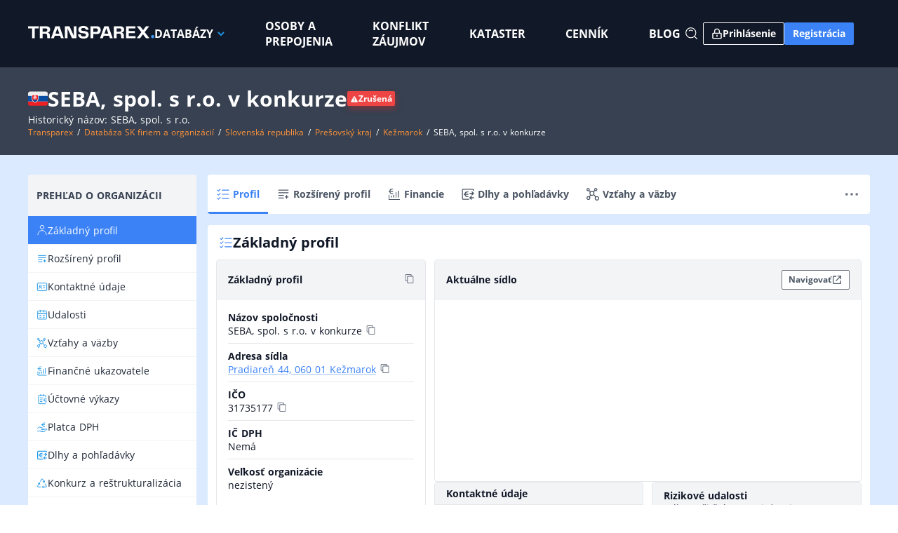

--- FILE ---
content_type: text/html;charset=utf-8
request_url: https://www.transparex.sk/organization/sk/31735177/profile
body_size: 97561
content:
<!DOCTYPE html><html  lang="sk"><head><meta charset="utf-8">
<meta name="viewport" content="width=device-width, initial-scale=1, maximum-scale=1.0, user-scalable=no">
<title>SEBA, spol. s r.o. v konkurze (Zrušená) - ekonomická, právna a obchodná analýza TRANSPAREX</title>
<style>@font-face{font-display:swap;font-family:Open Sans;font-style:normal;font-weight:300;src:local("Open Sans Light"),local("OpenSans-Light"),url(/fonts/OpenSans-Light.woff2) format("woff2"),url(/fonts/OpenSans-Light.woff) format("woff")}@font-face{font-display:swap;font-family:Open Sans;font-style:normal;font-weight:400;src:local("Open Sans Regular"),local("OpenSans-Regular"),url(/fonts/OpenSans-Regular.woff2) format("woff2"),url(/fonts/OpenSans-Regular.woff) format("woff")}@font-face{font-display:swap;font-family:Open Sans;font-style:normal;font-weight:700;src:local("Open Sans Bold"),local("OpenSans-Bold"),url(/fonts/OpenSans-Bold.woff2) format("woff2"),url(/fonts/OpenSans-Bold.woff) format("woff")}</style>
<style>.fade-enter,.fade-leave-to{opacity:0}.fade-enter-to,.fade-leave{opacity:1}.fade-enter-active,.fade-leave-active{transition:opacity .4s ease}.slide-y-enter-active,.slide-y-leave-active{transition:.4s cubic-bezier(.25,.8,.5,1);transition-property:transform,opacity}.slide-y-enter,.slide-y-leave-to{opacity:0;transform:translate3d(0,-10px,0)}.slide-y-enter-to,.slide-y-leave{opacity:1;transform:translateZ(0)}.slide-left-enter-active,.slide-left-leave-active{transition:.4s cubic-bezier(.25,.8,.5,1);transition-property:transform,opacity}.slide-left-enter,.slide-left-leave-to{opacity:0;transform:translate3d(100%,0,0)}.slide-left-enter-to,.slide-left-leave{opacity:1;transform:translateZ(0)}.slide-right-enter-active,.slide-right-leave-active{transition:.4s cubic-bezier(.25,.8,.5,1);transition-property:transform,opacity}.slide-right-enter,.slide-right-leave-to{opacity:0;transform:translate3d(-100%,0,0)}.slide-right-enter-to,.slide-right-leave{opacity:1;transform:translateZ(0)}@keyframes pulse{0%{opacity:.5}50%{opacity:1}to{opacity:.5}}</style>
<style>.f-row,.f-row-ac{display:flex;flex-direction:row}.f-row-ac{align-items:center}.f-row-as{align-items:flex-start}.f-row-ae,.f-row-as{display:flex;flex-direction:row}.f-row-ae{align-items:flex-end}.f-col,.f-col-ac{display:flex;flex-direction:column}.f-col-ac{align-items:center}.f-col-as{align-items:flex-start;display:flex;flex-direction:column}.f-inline-flex,.f-inline-row{display:inline-flex}.f-inline-row{flex-direction:row}.f-inline-col{display:inline-flex;flex-direction:column}.f-inline-block{display:inline-block}.f-grow{flex-grow:1}.f-shrink{flex-shrink:1}.f-no-shrink{flex-shrink:0}.f-flex{flex:1}.f-align-stretch{align-items:stretch}.f-align-start{align-items:flex-start}.f-align-end{align-items:flex-end}.f-align-center{align-items:center}.f-justify-start{justify-content:flex-start}.f-justify-end{justify-content:flex-end}.f-justify-center{justify-content:center}.f-space-between{justify-content:space-between}.f-wrap{flex-wrap:wrap}.text-center{text-align:center!important}.text-left{text-align:left!important}.text-right{text-align:right!important}.map-overlay{position:relative;z-index:1}.p-0{padding:0!important}.px-0{padding-left:0!important;padding-right:0!important}.py-0{padding-bottom:0!important;padding-top:0!important}.pr-0{padding-right:0!important}.pl-0{padding-left:0!important}.pb-0{padding-bottom:0!important}.mt-05{margin-top:2px!important}.mt-1{margin-top:4px!important}.mb-1{margin-bottom:4px!important}.ml-1{margin-left:4px!important}.mr-1{margin-right:4px!important}.p-1{padding:4px!important}.m-1{margin:4px!important}.mx-1{margin-left:4px!important;margin-right:4px!important}.my-1{margin-bottom:4px!important;margin-top:4px!important}.pl-1{padding-left:4px!important}.p-2{padding:6px!important}.px-2{padding-left:6px!important;padding-right:6px!important}.py-2{padding-bottom:6px!important;padding-top:6px!important}.pr-2{padding-right:6px!important}.pl-2{padding-left:6px!important}.pb-2{padding-bottom:6px!important}.m-2{margin:6px!important}.mx-2{margin-left:6px!important;margin-right:6px!important}.my-2{margin-bottom:6px!important;margin-top:6px!important}.mr-2{margin-right:6px!important}.ml-2{margin-left:6px!important}.mb-2{margin-bottom:6px!important}.mt-2{margin-top:6px!important}.p-3{padding:8px!important}.px-3{padding-left:8px!important;padding-right:8px!important}.py-3{padding-top:8px!important}.pb-3,.py-3{padding-bottom:8px!important}.pl-3{padding-left:8px!important}.pr-3{padding-right:8px!important}.m-3{margin:8px!important}.mx-3{margin-left:8px!important;margin-right:8px!important}.my-3{margin-bottom:8px!important;margin-top:8px!important}.mr-3{margin-right:8px!important}.ml-3{margin-left:8px!important}.mb-3{margin-bottom:8px!important}.mt-3{margin-top:8px!important}.p-4{padding:12px!important}.px-4{padding-left:12px!important;padding-right:12px!important}.py-4{padding-bottom:12px!important;padding-top:12px!important}.pl-4{padding-left:12px!important}.pr-4{padding-right:12px!important}.pb-4{padding-bottom:12px!important}.pl-8{padding-left:24px!important}.m-4{margin:12px!important}.mx-4{margin-left:12px!important;margin-right:12px!important}.my-4{margin-bottom:12px!important;margin-top:12px!important}.mr-4{margin-right:12px!important}.ml-4{margin-left:12px!important}.mt-4{margin-top:12px!important}.mb-4{margin-bottom:12px!important}.m-6{margin:16px!important}.mx-6{margin-left:16px!important;margin-right:16px!important}.my-6{margin-top:16px!important}.mb-6,.my-6{margin-bottom:16px!important}.mt-6{margin-top:16px!important}.ml-6{margin-left:16px!important}.mr-6{margin-right:16px!important}.p-6{padding:16px!important}.px-6{padding-left:16px!important;padding-right:16px!important}.pb-6,.py-6{padding-bottom:16px!important}.py-6{padding-top:16px!important}.pl-6{padding-left:16px!important}.pr-6{padding-right:16px!important}.mx-auto{margin-left:auto!important;margin-right:auto!important}.my-auto{margin-bottom:auto!important;margin-top:auto!important}.ml-auto{margin-left:auto!important}.mt-auto{margin-top:auto!important}.m-0{margin:0!important}.mx-0{margin-right:0!important}.ml-0,.mx-0{margin-left:0!important}.mr-0{margin-right:0!important}.my-0{margin-bottom:0!important}.mt-0,.my-0{margin-top:0!important}.mb-0{margin-bottom:0!important}.p-7{padding:20px!important}.px-7{padding-left:20px!important;padding-right:20px!important}.py-7{padding-bottom:20px!important;padding-top:20px!important}.p-8{padding:24px!important}.pt-8{padding-top:24px!important}.pb-8{padding-bottom:24px!important}.pr-8{padding-right:24px!important}.py-8{padding-bottom:24px!important;padding-top:24px!important}.px-8{padding-left:24px!important;padding-right:24px!important}.mt-10{margin-top:32px!important}.px-10{padding-left:32px!important;padding-right:32px!important}.py-10{padding-bottom:32px!important;padding-top:32px!important}.pt-12{padding-top:40px!important}.pb-12{padding-bottom:40px!important}.pr-12{padding-right:40px!important}.py-12{padding-bottom:40px!important;padding-top:40px!important}.px-12{padding-left:40px!important;padding-right:40px!important}.m-7{margin:20px!important}.mx-7{margin-left:20px!important;margin-right:20px!important}.my-7{margin-top:20px!important}.mb-7,.my-7{margin-bottom:20px!important}.ml-7{margin-left:20px!important}.mr-7{margin-right:20px!important}.mt-7{margin-top:20px!important}.mt-8{margin-top:24px!important}.mb-8{margin-bottom:24px!important}.mr-8{margin-right:24px!important}.ml-8{margin-left:24px!important}.my-8{margin-bottom:24px!important;margin-top:24px!important}.mt-12{margin-top:40px!important}.mb-12,.my-12{margin-bottom:40px!important}.my-12{margin-top:40px!important}.scrollable{overflow:auto}.hidden{display:none!important}.w-fit-content{width:-moz-fit-content!important;width:fit-content!important}.h-full{height:100%!important}.w-full{width:100%!important}.gap-05{gap:2px!important}.gap-1{gap:4px!important}.gap-2{gap:6px!important}.gap-3{gap:8px!important}.gap-4{gap:12px!important}.gap-6{gap:16px!important}.gap-7{gap:20px!important}.gap-8{gap:24px!important}.gap-10{gap:32px!important}.gap-12{gap:40px!important}.max-w-8xs{max-width:96px}.max-w-7xs{max-width:128px}.max-w-6xs{max-width:160px}.max-w-5xs{max-width:192px}.max-w-4xs{max-width:224px}.max-w-3xs{max-width:256px}.max-w-2xs{max-width:288px}.max-w-xs{max-width:320px}.max-w-sm{max-width:384px}.max-w-lg{max-width:480px}.max-w-xl{max-width:576px}.max-w-2xl{max-width:672px}.max-w-3xl{max-width:768px}.max-w-4xl{max-width:864px}.max-w-full{max-width:100%}.align-self-start{align-self:flex-start}.align-self-center{align-self:center}.align-self-end{align-self:flex-end}</style>
<style>html{font-family:Open Sans,sans-serif;font-size:16px;word-spacing:1px;-ms-text-size-adjust:100%;-webkit-text-size-adjust:100%;-moz-osx-font-smoothing:grayscale;-webkit-font-smoothing:antialiased;box-sizing:border-box}*,:after,:before{box-sizing:border-box;margin:0}::-moz-focus-inner{border:0}:root{--screen-sm:768px;--screen-md:992px;--screen-lg:1200px;--screen-xl:1400px;--font-size-xs:12px;--font-size-sm:14px;--font-size-md:16px;--font-size-lg:18px;--font-size-xl:20px;--font-size-2xl:24px;--font-size-3xl:30px;--color-white:#fff;--color-white-rgb:255,255,255;--color-black:#000;--color-black-rgb:0,0,0;--color:#1e97eb;--color-green-50:#f0fdf4;--color-green-50-rgb:240,253,244;--color-green-100:#dcfce7;--color-green-100-rgb:220,252,231;--color-green-200:#bbf7d0;--color-green-200-rgb:187,247,208;--color-green-300:#86efac;--color-green-300-rgb:134,239,172;--color-green-400:#4ade80;--color-green-400-rgb:74,222,128;--color-green-500:#22c55e;--color-green-500-rgb:34,197,94;--color-green-600:#16a34a;--color-green-600-rgb:22,163,74;--color-green-700:#15803d;--color-green-700-rgb:21,128,61;--color-green-800:#166534;--color-green-800-rgb:22,101,52;--color-green-900:#14532d;--color-green-900-rgb:20,83,45;--color-red-50:#fef2f2;--color-red-50-rgb:254,242,242;--color-red-100:#ffe8e8;--color-red-100-rgb:255,232,232;--color-red-200:#fecaca;--color-red-200-rgb:251,211,211;--color-red-300:#fca5a5;--color-red-300-rgb:255,130,130;--color-red-400:#f87171;--color-red-400-rgb:248,113,113;--color-red-500:#ef4444;--color-red-500-rgb:239,68,68;--color-red-600:#dc2626;--color-red-600-rgb:220,38,38;--color-red-700:#b91c1c;--color-red-700-rgb:185,28,28;--color-red-800:#991b1b;--color-red-800-rgb:153,27,27;--color-red-900:#7f1d1d;--color-red-900-rgb:127,29,29;--color-blue-50:#eff6ff;--color-blue-50-rgb:239,246,255;--color-blue-100:#dbeafe;--color-blue-100-rgb:219,234,254;--color-blue-200:#bfdbfe;--color-blue-200-rgb:191,219,254;--color-blue-300:#93c5fd;--color-blue-300-rgb:147,197,253;--color-blue-400:#60a5fa;--color-blue-400-rgb:96,165,250;--color-blue-500:#3b82f6;--color-blue-500-rgb:59,130,246;--color-blue-600:#2563eb;--color-blue-600-rgb:37,99,235;--color-blue-700:#1d4ed8;--color-blue-700-rgb:29,78,216;--color-blue-800:#1e40af;--color-blue-800-rgb:30,64,175;--color-blue-900:#1e3a8a;--color-blue-900-rgb:30,58,138;--color-orange-50:#fff7ed;--color-orange-50-rgb:255,247,237;--color-orange-100:#ffedd5;--color-orange-100-rgb:255,237,213;--color-orange-200:#fed7aa;--color-orange-200-rgb:254,215,170;--color-orange-300:#fdba74;--color-orange-300-rgb:253,186,116;--color-orange-400:#fb923c;--color-orange-400-rgb:251,146,60;--color-orange-500:#f97316;--color-orange-500-rgb:249,115,22;--color-orange-600:#ea580c;--color-orange-600-rgb:234,88,12;--color-orange-700:#c2410c;--color-orange-700-rgb:194,65,12;--color-orange-800:#9a3412;--color-orange-800-rgb:154,52,18;--color-orange-900:#7c2d12;--color-orange-900-rgb:124,45,18;--color-gray-50:#f9fafb;--color-gray-50-rgb:249,250,251;--color-gray-100:#f3f4f6;--color-gray-100-rgb:243,244,246;--color-gray-200:#e5e7eb;--color-gray-200-rgb:229,231,235;--color-gray-300:#d1d5db;--color-gray-300-rgb:209,213,219;--color-gray-400:#9ca3af;--color-gray-400-rgb:156,163,175;--color-gray-500:#6b7280;--color-gray-500-rgb:107,114,128;--color-gray-600:#4b5563;--color-gray-600-rgb:75,85,99;--color-gray-700:#374151;--color-gray-700-rgb:55,65,81;--color-gray-800:#1f2937;--color-gray-800-rgb:31,41,55;--color-gray-900:#111827;--color-gray-900-rgb:17,24,39;--color-primary:#1e97eb;--color-primary-rgb:30,151,235;--color-green:#1fcb7c;--color-green-rgb:31,203,124;--color-red:#eb5757;--color-red-rgb:235,87,87;--color-orange:#ff9d3b;--color-orange-rgb:255,157,59;--color-yellow:#f2c94c;--color-yellow-rgb:242,201,76;--color-grey:#d3d3d3;--color-grey-rgb:211,211,211;--color-dark-blue:#2b3442}.overlay-container{min-height:100vh;position:relative;width:100%;z-index:2}body.overlay:not(.enter-active):not(.leave-active) .app>:not(.popup-layer){display:none}body.overlay.enter-active .overlay-container,body.overlay.leave-active .overlay-container{left:0;position:fixed;right:0;top:0}body:not(.overlay) .overlay-container{display:none}.page-content{min-width:0;width:1200px}@media (max-width:1200px){.page-content{width:100%}}.full-width{width:100%}.page-header{align-items:center;background-attachment:scroll;background-color:#3c4c66;background-image:url("data:image/svg+xml;charset=utf-8,%3Csvg xmlns='http://www.w3.org/2000/svg' xml:space='preserve' style='enable-background:new 0 0 1957 1185' viewBox='0 0 1957 1185'%3E%3Cg filter='url(%23a)' opacity='.3'%3E%3Cpath fill='url(%23b)' fill-opacity='.2' d='M1 247.9 6.1 1167s330.4 91 1161.7-278.5c830.3-369.4 788.2 195 788.2 195l1-1014.4S1399.8-174 933.2 251.4C465.6 678.1 0 158.5 0 158.5z' style='mix-blend-mode:luminosity'/%3E%3C/g%3E%3Cdefs%3E%3CradialGradient id='b' cx='0' cy='0' r='1' gradientTransform='matrix(974.62165 -12.82294 15.06117 1144.74093 980.999 398.655)' gradientUnits='userSpaceOnUse'%3E%3Cstop stop-color='%2300ADB5'/%3E%3Cstop offset='.411' stop-color='%23C9FDFF'/%3E%3C/radialGradient%3E%3Cfilter id='a' width='1957' height='1184.91' x='0' y='0' color-interpolation-filters='sRGB' filterUnits='userSpaceOnUse'%3E%3CfeFlood flood-opacity='0' result='BackgroundImageFix'/%3E%3CfeColorMatrix in='SourceAlpha' values='0 0 0 0 0 0 0 0 0 0 0 0 0 0 0 0 0 0 127 0'/%3E%3CfeOffset dy='4'/%3E%3CfeGaussianBlur stdDeviation='2'/%3E%3CfeColorMatrix values='0 0 0 0 0 0 0 0 0 0 0 0 0 0 0 0 0 0 0.25 0'/%3E%3CfeBlend in2='BackgroundImageFix' result='effect1_dropShadow'/%3E%3CfeBlend in='SourceGraphic' in2='effect1_dropShadow' result='shape'/%3E%3C/filter%3E%3C/defs%3E%3C/svg%3E");background-position:left 0 top -240px;background-repeat:no-repeat;background-size:cover;display:flex;justify-content:center;min-height:120px}.page-header h1{font-size:24px;line-height:1.25;text-align:center}@media (max-width:600px){.page-header h1{font-size:20px}}a{color:var(--color-blue-500);text-decoration-color:rgba(var(--color-blue-500-rgb),.5)}button{color:inherit}.h1{font-size:46px;margin:26px 0}.h2{font-size:36px}.h2,.h3{margin:16px 0}.h3{font-size:30px}.h4{font-size:24px}.h4,.h5{line-height:1.25}.h5{font-size:20px}.h6{font-size:18px;line-height:1}@media (max-width:800px){.h1{font-size:36px;margin:20px 0}.h2{font-size:32px}}@media (max-width:600px){.h1{font-size:26px}.h2{font-size:24px}.h3{font-size:22px}}hr{border-width:0}.light hr{border-bottom:1px solid #ddd}.dark hr{border-bottom:1px solid #222a37}small{font-size:var(--font-size-xs)}.text-xs{font-size:var(--font-size-xs)!important}.text-sm{font-size:var(--font-size-sm)!important}.text-md{font-size:var(--font-size-md)!important}.text-lg{font-size:var(--font-size-lg)!important}.bold{font-weight:700}.medium{font-weight:500}.semibold{font-weight:600}.font-normal{font-weight:400}.text--light{color:var(--color-gray-400)}.text--gray-500{color:var(--color-gray-500)!important}.text--dark{color:var(--color-gray-800)}.text--secondary{color:var(--color-gray-600)!important}.text--white{color:#fff}.text--blue{color:var(--color-blue-500)}.decoration-gray-500{text-decoration-color:var(--color-gray-500)!important}.uppercase{text-transform:uppercase}.lowercase{text-transform:lowercase}.underline{text-decoration:underline}.mobile-menu .item{min-width:200px}.border-top{border-top:1px solid var(--color-gray-200)!important}.border-none{border:none!important}.box-shadow-none{box-shadow:none!important}.border-gray-300{border:1px solid var(--color-gray-300)!important}.border-rounded{border-radius:4px!important}.raised{box-shadow:1px 1px 6px #00000026}.list-inside{list-style:inside}.capitalize{text-transform:capitalize}.card{border-radius:4px}.card.no-shadow{box-shadow:none}.card.light{background-color:var(--color-white)}.card.dark{background-color:var(--color-dark-blue)}.card:not(.scrollable){overflow:hidden}.link-btn{color:var(--color-primary);cursor:pointer;font-weight:700;outline:none;text-align:center;text-decoration:underline!important}.link-btn:focus,.link-btn:hover{text-shadow:0 6px 16px rgba(var(--color-primary-rgb),.3)}.truncate{overflow:hidden!important;text-overflow:ellipsis!important;white-space:nowrap!important}.nowrap{white-space:nowrap}.highlight-orange{background-color:var(--color-orange-200)}.blend-multiply{mix-blend-mode:multiply}.line-clamp-1{display:-webkit-box!important;-webkit-line-clamp:1!important;-webkit-box-orient:vertical!important}.link-new{border-bottom:1px solid rgba(var(--color-blue-500-rgb),.5);cursor:pointer;text-decoration:none}.link-new,.link-new a{color:var(--color-blue-500)!important;outline:none}.link-new a{text-decoration:inherit!important}.link-new:focus-visible:not([disabled]){background-color:var(--color-blue-50)!important;outline:2px solid var(--color-blue-300)!important;outline-offset:-2px!important}.link-new a:focus-visible:not([disabled]){background-color:var(--color-blue-50)!important;outline:2px solid var(--color-blue-300)!important;outline-offset:-2px!important}.popup-container.align-bb{margin-top:4px}.popup-container.align-tt{margin-bottom:4px}.popup-container.align-tt .anchor svg{filter:drop-shadow(0 -1px 2px rgba(0,0,0,.4))}.popup-container .anchor svg{fill:#fff;filter:drop-shadow(0 1px 2px rgba(0,0,0,.2))}.popup-container.popup-autocomplete,.popup-container.popup-select{font-size:14px}.popup-container.dialog{box-shadow:0 2px 8px #0003,0 3px 3px #00000026;left:50%;margin:8px;max-height:calc(100% - 16px);overflow:auto;position:fixed;top:50%;transform:translate(-50%,-50%);--gutter-x:36px;--gutter-y:20px}@media (max-width:600px){.popup-container.dialog{--gutter-x:6px;--gutter-y:8px}}@media (max-width:400px){.popup-container.popup-menu{left:0!important;margin:0;right:0!important}}.popup-container.tooltip{color:var(--color-dark-blue);font-size:13px;max-width:300px}.popup-content{background-color:var(--color-white);border-radius:2px;box-shadow:0 4px 12px #0000001f;max-height:100%;outline:none}.popup-list{color:var(--color-gray-900);font-size:14px;min-width:inherit;overflow:auto;overscroll-behavior:contain}@media (min-width:600px){.popup-list{max-height:70vh;max-width:500px}}.popup-list .item{align-items:center;color:inherit;cursor:pointer;display:flex;font-size:var(--font-size-sm);gap:8px;min-height:40px;outline:none;padding:10px 12px;text-decoration:none}.popup-list .item:not(:first-child){border-top:1px solid var(--color-gray-100)}.popup-list .item .icon-box{align-items:center;background-color:var(--color-blue-500);border-radius:3px;display:flex;height:32px}.popup-list .item .icon:not(.router-link-exact-active){color:var(--color-blue-500)}.dark{color:#fff}.dark .autocomplete,.dark .select,.dark .text-field{color:#444}.dark .popup-list{background-color:#222831;color:#fff}.light{color:var(--color-gray-900)}.primary{color:var(--color-primary)}table .btn>.icon{color:inherit;height:32px;min-width:32px;width:32px}.px-g{padding-left:var(--gutter-x);padding-right:var(--gutter-x)}.py-g{padding-bottom:var(--gutter-y)}.pt-g,.py-g{padding-top:var(--gutter-y)}.pb-g{padding-bottom:var(--gutter-y)}.grid-border{background-color:#d6d6d6;-moz-column-gap:1px;column-gap:1px;row-gap:1px}.toolbar{background-color:var(--color-gray-100);font-weight:700;padding:10px 12px}.toolbar.dark{background-color:#222831}.rotated{transform:rotate(-180deg)}.transition-transform{transition:transform .3s ease}.leaflet-popup-content-wrapper{border-radius:4px!important}.leaflet-popup-content{margin:12px!important;max-width:200px}.expandable-button{align-items:center;display:flex;height:24px!important;justify-content:center;min-height:24px!important;min-width:24px!important;padding:4px!important;width:24px!important}.expandable-button .icon{transform:rotate(90deg);transition:transform .4s cubic-bezier(.25,.8,.25,1);will-change:transform}.expandable-button.open .icon{transform:rotate(-90deg)}.download-button{display:flex;height:24px!important;min-height:24px!important;min-width:24px!important;padding:2px!important;width:24px!important}.arrow-icon{color:var(--color-blue-500);cursor:pointer;justify-self:center;transform:rotate(180deg);transition:transform .4s cubic-bezier(.25,.8,.25,1);will-change:transform}.arrow-icon.open{transform:rotate(0)}.card-details{background:#fff;display:flex;flex-direction:column;font-size:var(--font-size-sm);overflow:hidden}.card-details .title{font-size:var(--font-size-md);font-weight:700}.card-details .title.businessname{font-size:var(--font-size-sm)}.card-details .subtitle{color:#6d82a2}.card-details label{font-weight:700}.card-details .row:has(.address){margin-right:8px;padding-right:24px;position:relative}.card-details .row:has(.address) .copy-tooltip{position:absolute;right:0;top:0}.card-details .row{display:flex;overflow:hidden;padding:0}.card-details .row .address{font-style:normal}.card-details .row span:not(.address):not(.businessname):not(.orsr-entry){overflow:hidden;text-overflow:ellipsis;white-space:nowrap}.card-details .row:not(:first-child){border-top:1px solid var(--color-gray-200)}.card-details .row.two-line{flex-direction:column;justify-content:center;padding:8px 0}.card-details .row.three-line{flex-direction:column;height:84px;padding-top:5px}.card-details .row.inline{align-items:center;justify-content:space-between;padding:8px 0}.card-details .row.clickable{cursor:pointer}.card-details .status{align-items:center;display:flex;font-size:12px;font-weight:700;text-transform:uppercase}.card-details .status.ok{color:var(--color-green-500)}.card-details .status.alert{color:var(--color-red-500)}.card-details .status .icon{height:16px;width:16px}.card-details .stats .icon.positive{color:var(--color-green-500)}.card-details .stats .icon.negative{color:var(--color-red-500);transform:rotate(180deg)}.card-details .hidden-content{background:linear-gradient(#fff0,#ffffff80,#fff);height:70px;margin-top:-30px}.decoration-none{text-decoration:none!important}.pointer{cursor:pointer}.border-radius-1{border-radius:4px!important}.rotate-180{transform:rotate(180deg)}.inline-block{display:inline-block!important}.border-gray-200{border:1px solid var(--color-gray-200)!important}.horizontal-events-container{border:1px solid var(--color-gray-300);border-radius:4px}@media (max-width:639px){.horizontal-events-container{border:none}}</style>
<style>.grid-col2,.grid-col3,.grid-col4,.grid-col5,.grid-col6,.grid-col7{align-items:start;display:grid}.grid-align-stretch{align-items:stretch;display:grid}.grid-col2,.grid-col3,.grid-col4,.grid-col5,.grid-col6,.grid-col7{grid-template-columns:repeat(1,minmax(0,1fr))}.grid-col-span-2{grid-column:span 2}.grid-col-span-3{grid-column:span 3}.grid-col-span-4{grid-column:span 4}.grid-col-span-5{grid-column:span 5}.grid-col-span-6{grid-column:span 6}.grid-col-span-7{grid-column:span 7}.align-center{align-items:center}@media (min-width:768px) and (max-width:1023px){.grid-col2{grid-template-columns:repeat(2,minmax(0,1fr))}.grid-col3{grid-template-columns:repeat(3,minmax(0,1fr))}.grid-col4{grid-template-columns:repeat(4,minmax(0,1fr))}.grid-col5{grid-template-columns:repeat(2,minmax(0,1fr))}.grid-col6{grid-template-columns:repeat(6,minmax(0,1fr))}.grid-col7{grid-template-columns:repeat(7,minmax(0,1fr))}}@media (min-width:1024px){.grid-col2{grid-template-columns:repeat(2,minmax(0,1fr))}.grid-col3{grid-template-columns:repeat(3,minmax(0,1fr))}.grid-col4{grid-template-columns:repeat(4,minmax(0,1fr))}.grid-col5{grid-template-columns:repeat(5,minmax(0,1fr))}.grid-col6{grid-template-columns:repeat(6,minmax(0,1fr))}.grid-col7{grid-template-columns:repeat(7,minmax(0,1fr))}}</style>
<style>.bg-black{background-color:var(--color-black)}.bg-blue-50{background-color:var(--color-blue-50)!important}.bg-white{background-color:var(--color-white)}.bg-gray-50{background-color:var(--color-gray-50)!important}.text-black{color:var(--color-black)}.text-white{color:var(--color-white)}.text-gray-50{color:var(--color-gray-50)}.text-gray-100{color:var(--color-gray-100)}.text-gray-200{color:var(--color-gray-200)}.text-gray-300{color:var(--color-gray-300)}.text-gray-400{color:var(--color-gray-400)}.text-gray-500{color:var(--color-gray-500)}.text-gray-600{color:var(--color-gray-600)}.text-gray-700{color:var(--color-gray-700)}.text-gray-800{color:var(--color-gray-800)}.text-gray-900{color:var(--color-gray-900)}</style>
<style>.popup-container{display:flex;flex-direction:column;outline:0;overscroll-behavior:contain;pointer-events:auto;position:absolute;z-index:50}.popup-container .anchor{align-self:flex-end;display:flex;flex:0 0;margin:-1px;overflow:hidden;padding:3px 3px 0;z-index:1}.popup-container .anchor svg{margin:-1px}.popup-container.align-tt{flex-direction:column-reverse}.popup-container.align-tt .anchor{transform:scaleY(-1)}.popup-backdrop{background-color:#0009;bottom:0;left:0;overflow:auto;overscroll-behavior:contain;pointer-events:auto;position:fixed;right:-20px;top:0;z-index:1}.popup-backdrop>div{height:110%;width:5px}</style>
<style>.tooltip.fade-enter-active,.tooltip.slide-y-enter-active{pointer-events:none}.tooltip .anchor svg{height:8px;width:16px}.tooltip.colored .tooltip-box{border:1px solid var(--color)}.tooltip.colored .anchor path{stroke:var(--color);stroke-width:1;vector-effect:non-scaling-stroke}</style>
<style>.user-menu .popup-list{min-width:220px}.user-menu .popup-list .item:not(.highlighted) .icon{color:#304f7d}.login-popup{max-width:400px;width:100%}@media (max-width:768px){.popup-form-container{padding:0 8px;position:absolute;right:-48px!important;top:10px;width:100%}}.popup-menu .overlay{background-color:#0009;bottom:0;flex:1;height:90%;position:fixed;width:100%;z-index:1}.mobile-popup{left:0!important;margin:0!important;right:0!important}</style>
<style>@font-face{font-display:swap;font-family:Open Sans;font-style:normal;font-weight:300;src:local("Open Sans Light"),local("OpenSans-Light"),url(/fonts/OpenSans-Light.woff2) format("woff2"),url(/fonts/OpenSans-Light.woff) format("woff")}@font-face{font-display:swap;font-family:Open Sans;font-style:normal;font-weight:400;src:local("Open Sans Regular"),local("OpenSans-Regular"),url(/fonts/OpenSans-Regular.woff2) format("woff2"),url(/fonts/OpenSans-Regular.woff) format("woff")}@font-face{font-display:swap;font-family:Open Sans;font-style:normal;font-weight:700;src:local("Open Sans Bold"),local("OpenSans-Bold"),url(/fonts/OpenSans-Bold.woff2) format("woff2"),url(/fonts/OpenSans-Bold.woff) format("woff")}.fade-enter,.fade-leave-to{opacity:0}.fade-enter-to,.fade-leave{opacity:1}.fade-enter-active,.fade-leave-active{transition:opacity .4s ease}.slide-y-enter-active,.slide-y-leave-active{transition:.4s cubic-bezier(.25,.8,.5,1);transition-property:transform,opacity}.slide-y-enter,.slide-y-leave-to{opacity:0;transform:translate3d(0,-10px,0)}.slide-y-enter-to,.slide-y-leave{opacity:1;transform:translateZ(0)}.slide-left-enter-active,.slide-left-leave-active{transition:.4s cubic-bezier(.25,.8,.5,1);transition-property:transform,opacity}.slide-left-enter,.slide-left-leave-to{opacity:0;transform:translate3d(100%,0,0)}.slide-left-enter-to,.slide-left-leave{opacity:1;transform:translateZ(0)}.slide-right-enter-active,.slide-right-leave-active{transition:.4s cubic-bezier(.25,.8,.5,1);transition-property:transform,opacity}.slide-right-enter,.slide-right-leave-to{opacity:0;transform:translate3d(-100%,0,0)}.slide-right-enter-to,.slide-right-leave{opacity:1;transform:translateZ(0)}@keyframes pulse{0%{opacity:.5}50%{opacity:1}to{opacity:.5}}.f-row,.f-row-ac{display:flex;flex-direction:row}.f-row-ac{align-items:center}.f-row-as{align-items:flex-start}.f-row-ae,.f-row-as{display:flex;flex-direction:row}.f-row-ae{align-items:flex-end}.f-col,.f-col-ac{display:flex;flex-direction:column}.f-col-ac{align-items:center}.f-col-as{align-items:flex-start;display:flex;flex-direction:column}.f-inline-flex,.f-inline-row{display:inline-flex}.f-inline-row{flex-direction:row}.f-inline-col{display:inline-flex;flex-direction:column}.f-inline-block{display:inline-block}.f-grow{flex-grow:1}.f-shrink{flex-shrink:1}.f-no-shrink{flex-shrink:0}.f-flex{flex:1}.f-align-stretch{align-items:stretch}.f-align-start{align-items:flex-start}.f-align-end{align-items:flex-end}.f-align-center{align-items:center}.f-justify-start{justify-content:flex-start}.f-justify-end{justify-content:flex-end}.f-justify-center{justify-content:center}.f-space-between{justify-content:space-between}.f-wrap{flex-wrap:wrap}.text-center{text-align:center!important}.text-left{text-align:left!important}.text-right{text-align:right!important}.map-overlay{position:relative;z-index:1}.p-0{padding:0!important}.px-0{padding-left:0!important;padding-right:0!important}.py-0{padding-bottom:0!important;padding-top:0!important}.pr-0{padding-right:0!important}.pl-0{padding-left:0!important}.pb-0{padding-bottom:0!important}.mt-05{margin-top:2px!important}.mt-1{margin-top:4px!important}.mb-1{margin-bottom:4px!important}.ml-1{margin-left:4px!important}.mr-1{margin-right:4px!important}.p-1{padding:4px!important}.m-1{margin:4px!important}.mx-1{margin-left:4px!important;margin-right:4px!important}.my-1{margin-bottom:4px!important;margin-top:4px!important}.pl-1{padding-left:4px!important}.p-2{padding:6px!important}.px-2{padding-left:6px!important;padding-right:6px!important}.py-2{padding-bottom:6px!important;padding-top:6px!important}.pr-2{padding-right:6px!important}.pl-2{padding-left:6px!important}.pb-2{padding-bottom:6px!important}.m-2{margin:6px!important}.mx-2{margin-left:6px!important;margin-right:6px!important}.my-2{margin-bottom:6px!important;margin-top:6px!important}.mr-2{margin-right:6px!important}.ml-2{margin-left:6px!important}.mb-2{margin-bottom:6px!important}.mt-2{margin-top:6px!important}.p-3{padding:8px!important}.px-3{padding-left:8px!important;padding-right:8px!important}.py-3{padding-top:8px!important}.pb-3,.py-3{padding-bottom:8px!important}.pl-3{padding-left:8px!important}.pr-3{padding-right:8px!important}.m-3{margin:8px!important}.mx-3{margin-left:8px!important;margin-right:8px!important}.my-3{margin-bottom:8px!important;margin-top:8px!important}.mr-3{margin-right:8px!important}.ml-3{margin-left:8px!important}.mb-3{margin-bottom:8px!important}.mt-3{margin-top:8px!important}.p-4{padding:12px!important}.px-4{padding-left:12px!important;padding-right:12px!important}.py-4{padding-bottom:12px!important;padding-top:12px!important}.pl-4{padding-left:12px!important}.pr-4{padding-right:12px!important}.pb-4{padding-bottom:12px!important}.pl-8{padding-left:24px!important}.m-4{margin:12px!important}.mx-4{margin-left:12px!important;margin-right:12px!important}.my-4{margin-bottom:12px!important;margin-top:12px!important}.mr-4{margin-right:12px!important}.ml-4{margin-left:12px!important}.mt-4{margin-top:12px!important}.mb-4{margin-bottom:12px!important}.m-6{margin:16px!important}.mx-6{margin-left:16px!important;margin-right:16px!important}.my-6{margin-top:16px!important}.mb-6,.my-6{margin-bottom:16px!important}.mt-6{margin-top:16px!important}.ml-6{margin-left:16px!important}.mr-6{margin-right:16px!important}.p-6{padding:16px!important}.px-6{padding-left:16px!important;padding-right:16px!important}.pb-6,.py-6{padding-bottom:16px!important}.py-6{padding-top:16px!important}.pl-6{padding-left:16px!important}.pr-6{padding-right:16px!important}.mx-auto{margin-left:auto!important;margin-right:auto!important}.my-auto{margin-bottom:auto!important;margin-top:auto!important}.ml-auto{margin-left:auto!important}.mt-auto{margin-top:auto!important}.m-0{margin:0!important}.mx-0{margin-right:0!important}.ml-0,.mx-0{margin-left:0!important}.mr-0{margin-right:0!important}.my-0{margin-bottom:0!important}.mt-0,.my-0{margin-top:0!important}.mb-0{margin-bottom:0!important}.p-7{padding:20px!important}.px-7{padding-left:20px!important;padding-right:20px!important}.py-7{padding-bottom:20px!important;padding-top:20px!important}.p-8{padding:24px!important}.pt-8{padding-top:24px!important}.pb-8{padding-bottom:24px!important}.pr-8{padding-right:24px!important}.py-8{padding-bottom:24px!important;padding-top:24px!important}.px-8{padding-left:24px!important;padding-right:24px!important}.mt-10{margin-top:32px!important}.px-10{padding-left:32px!important;padding-right:32px!important}.py-10{padding-bottom:32px!important;padding-top:32px!important}.pt-12{padding-top:40px!important}.pb-12{padding-bottom:40px!important}.pr-12{padding-right:40px!important}.py-12{padding-bottom:40px!important;padding-top:40px!important}.px-12{padding-left:40px!important;padding-right:40px!important}.m-7{margin:20px!important}.mx-7{margin-left:20px!important;margin-right:20px!important}.my-7{margin-top:20px!important}.mb-7,.my-7{margin-bottom:20px!important}.ml-7{margin-left:20px!important}.mr-7{margin-right:20px!important}.mt-7{margin-top:20px!important}.mt-8{margin-top:24px!important}.mb-8{margin-bottom:24px!important}.mr-8{margin-right:24px!important}.ml-8{margin-left:24px!important}.my-8{margin-bottom:24px!important;margin-top:24px!important}.mt-12{margin-top:40px!important}.mb-12,.my-12{margin-bottom:40px!important}.my-12{margin-top:40px!important}.scrollable{overflow:auto}.hidden{display:none!important}.w-fit-content{width:-moz-fit-content!important;width:fit-content!important}.h-full{height:100%!important}.w-full{width:100%!important}.gap-05{gap:2px!important}.gap-1{gap:4px!important}.gap-2{gap:6px!important}.gap-3{gap:8px!important}.gap-4{gap:12px!important}.gap-6{gap:16px!important}.gap-7{gap:20px!important}.gap-8{gap:24px!important}.gap-10{gap:32px!important}.gap-12{gap:40px!important}.max-w-8xs{max-width:96px}.max-w-7xs{max-width:128px}.max-w-6xs{max-width:160px}.max-w-5xs{max-width:192px}.max-w-4xs{max-width:224px}.max-w-3xs{max-width:256px}.max-w-2xs{max-width:288px}.max-w-xs{max-width:320px}.max-w-sm{max-width:384px}.max-w-lg{max-width:480px}.max-w-xl{max-width:576px}.max-w-2xl{max-width:672px}.max-w-3xl{max-width:768px}.max-w-4xl{max-width:864px}.max-w-full{max-width:100%}.align-self-start{align-self:flex-start}.align-self-center{align-self:center}.align-self-end{align-self:flex-end}html{font-family:Open Sans,sans-serif;font-size:16px;word-spacing:1px;-ms-text-size-adjust:100%;-webkit-text-size-adjust:100%;-moz-osx-font-smoothing:grayscale;-webkit-font-smoothing:antialiased;box-sizing:border-box}*,:after,:before{box-sizing:border-box;margin:0}::-moz-focus-inner{border:0}:root{--screen-sm:768px;--screen-md:992px;--screen-lg:1200px;--screen-xl:1400px;--font-size-xs:12px;--font-size-sm:14px;--font-size-md:16px;--font-size-lg:18px;--font-size-xl:20px;--font-size-2xl:24px;--font-size-3xl:30px;--color-white:#fff;--color-white-rgb:255,255,255;--color-black:#000;--color-black-rgb:0,0,0;--color:#1e97eb;--color-green-50:#f0fdf4;--color-green-50-rgb:240,253,244;--color-green-100:#dcfce7;--color-green-100-rgb:220,252,231;--color-green-200:#bbf7d0;--color-green-200-rgb:187,247,208;--color-green-300:#86efac;--color-green-300-rgb:134,239,172;--color-green-400:#4ade80;--color-green-400-rgb:74,222,128;--color-green-500:#22c55e;--color-green-500-rgb:34,197,94;--color-green-600:#16a34a;--color-green-600-rgb:22,163,74;--color-green-700:#15803d;--color-green-700-rgb:21,128,61;--color-green-800:#166534;--color-green-800-rgb:22,101,52;--color-green-900:#14532d;--color-green-900-rgb:20,83,45;--color-red-50:#fef2f2;--color-red-50-rgb:254,242,242;--color-red-100:#ffe8e8;--color-red-100-rgb:255,232,232;--color-red-200:#fecaca;--color-red-200-rgb:251,211,211;--color-red-300:#fca5a5;--color-red-300-rgb:255,130,130;--color-red-400:#f87171;--color-red-400-rgb:248,113,113;--color-red-500:#ef4444;--color-red-500-rgb:239,68,68;--color-red-600:#dc2626;--color-red-600-rgb:220,38,38;--color-red-700:#b91c1c;--color-red-700-rgb:185,28,28;--color-red-800:#991b1b;--color-red-800-rgb:153,27,27;--color-red-900:#7f1d1d;--color-red-900-rgb:127,29,29;--color-blue-50:#eff6ff;--color-blue-50-rgb:239,246,255;--color-blue-100:#dbeafe;--color-blue-100-rgb:219,234,254;--color-blue-200:#bfdbfe;--color-blue-200-rgb:191,219,254;--color-blue-300:#93c5fd;--color-blue-300-rgb:147,197,253;--color-blue-400:#60a5fa;--color-blue-400-rgb:96,165,250;--color-blue-500:#3b82f6;--color-blue-500-rgb:59,130,246;--color-blue-600:#2563eb;--color-blue-600-rgb:37,99,235;--color-blue-700:#1d4ed8;--color-blue-700-rgb:29,78,216;--color-blue-800:#1e40af;--color-blue-800-rgb:30,64,175;--color-blue-900:#1e3a8a;--color-blue-900-rgb:30,58,138;--color-orange-50:#fff7ed;--color-orange-50-rgb:255,247,237;--color-orange-100:#ffedd5;--color-orange-100-rgb:255,237,213;--color-orange-200:#fed7aa;--color-orange-200-rgb:254,215,170;--color-orange-300:#fdba74;--color-orange-300-rgb:253,186,116;--color-orange-400:#fb923c;--color-orange-400-rgb:251,146,60;--color-orange-500:#f97316;--color-orange-500-rgb:249,115,22;--color-orange-600:#ea580c;--color-orange-600-rgb:234,88,12;--color-orange-700:#c2410c;--color-orange-700-rgb:194,65,12;--color-orange-800:#9a3412;--color-orange-800-rgb:154,52,18;--color-orange-900:#7c2d12;--color-orange-900-rgb:124,45,18;--color-gray-50:#f9fafb;--color-gray-50-rgb:249,250,251;--color-gray-100:#f3f4f6;--color-gray-100-rgb:243,244,246;--color-gray-200:#e5e7eb;--color-gray-200-rgb:229,231,235;--color-gray-300:#d1d5db;--color-gray-300-rgb:209,213,219;--color-gray-400:#9ca3af;--color-gray-400-rgb:156,163,175;--color-gray-500:#6b7280;--color-gray-500-rgb:107,114,128;--color-gray-600:#4b5563;--color-gray-600-rgb:75,85,99;--color-gray-700:#374151;--color-gray-700-rgb:55,65,81;--color-gray-800:#1f2937;--color-gray-800-rgb:31,41,55;--color-gray-900:#111827;--color-gray-900-rgb:17,24,39;--color-primary:#1e97eb;--color-primary-rgb:30,151,235;--color-green:#1fcb7c;--color-green-rgb:31,203,124;--color-red:#eb5757;--color-red-rgb:235,87,87;--color-orange:#ff9d3b;--color-orange-rgb:255,157,59;--color-yellow:#f2c94c;--color-yellow-rgb:242,201,76;--color-grey:#d3d3d3;--color-grey-rgb:211,211,211;--color-dark-blue:#2b3442}.overlay-container{min-height:100vh;position:relative;width:100%;z-index:2}body.overlay:not(.enter-active):not(.leave-active) .app>:not(.popup-layer){display:none}body.overlay.enter-active .overlay-container,body.overlay.leave-active .overlay-container{left:0;position:fixed;right:0;top:0}body:not(.overlay) .overlay-container{display:none}.page-content{min-width:0;width:1200px}@media (max-width:1200px){.page-content{width:100%}}.full-width{width:100%}.page-header{align-items:center;background-attachment:scroll;background-color:#3c4c66;background-image:url("data:image/svg+xml;charset=utf-8,%3Csvg xmlns='http://www.w3.org/2000/svg' xml:space='preserve' style='enable-background:new 0 0 1957 1185' viewBox='0 0 1957 1185'%3E%3Cg filter='url(%23a)' opacity='.3'%3E%3Cpath fill='url(%23b)' fill-opacity='.2' d='M1 247.9 6.1 1167s330.4 91 1161.7-278.5c830.3-369.4 788.2 195 788.2 195l1-1014.4S1399.8-174 933.2 251.4C465.6 678.1 0 158.5 0 158.5z' style='mix-blend-mode:luminosity'/%3E%3C/g%3E%3Cdefs%3E%3CradialGradient id='b' cx='0' cy='0' r='1' gradientTransform='matrix(974.62165 -12.82294 15.06117 1144.74093 980.999 398.655)' gradientUnits='userSpaceOnUse'%3E%3Cstop stop-color='%2300ADB5'/%3E%3Cstop offset='.411' stop-color='%23C9FDFF'/%3E%3C/radialGradient%3E%3Cfilter id='a' width='1957' height='1184.91' x='0' y='0' color-interpolation-filters='sRGB' filterUnits='userSpaceOnUse'%3E%3CfeFlood flood-opacity='0' result='BackgroundImageFix'/%3E%3CfeColorMatrix in='SourceAlpha' values='0 0 0 0 0 0 0 0 0 0 0 0 0 0 0 0 0 0 127 0'/%3E%3CfeOffset dy='4'/%3E%3CfeGaussianBlur stdDeviation='2'/%3E%3CfeColorMatrix values='0 0 0 0 0 0 0 0 0 0 0 0 0 0 0 0 0 0 0.25 0'/%3E%3CfeBlend in2='BackgroundImageFix' result='effect1_dropShadow'/%3E%3CfeBlend in='SourceGraphic' in2='effect1_dropShadow' result='shape'/%3E%3C/filter%3E%3C/defs%3E%3C/svg%3E");background-position:left 0 top -240px;background-repeat:no-repeat;background-size:cover;display:flex;justify-content:center;min-height:120px}.page-header h1{font-size:24px;line-height:1.25;text-align:center}@media (max-width:600px){.page-header h1{font-size:20px}}a{color:var(--color-blue-500);text-decoration-color:rgba(var(--color-blue-500-rgb),.5)}button{color:inherit}.h1{font-size:46px;margin:26px 0}.h2{font-size:36px}.h2,.h3{margin:16px 0}.h3{font-size:30px}.h4{font-size:24px}.h4,.h5{line-height:1.25}.h5{font-size:20px}.h6{font-size:18px;line-height:1}@media (max-width:800px){.h1{font-size:36px;margin:20px 0}.h2{font-size:32px}}@media (max-width:600px){.h1{font-size:26px}.h2{font-size:24px}.h3{font-size:22px}}hr{border-width:0}.light hr{border-bottom:1px solid #ddd}.dark hr{border-bottom:1px solid #222a37}small{font-size:var(--font-size-xs)}.text-xs{font-size:var(--font-size-xs)!important}.text-sm{font-size:var(--font-size-sm)!important}.text-md{font-size:var(--font-size-md)!important}.text-lg{font-size:var(--font-size-lg)!important}.bold{font-weight:700}.medium{font-weight:500}.semibold{font-weight:600}.font-normal{font-weight:400}.text--light{color:var(--color-gray-400)}.text--gray-500{color:var(--color-gray-500)!important}.text--dark{color:var(--color-gray-800)}.text--secondary{color:var(--color-gray-600)!important}.text--white{color:#fff}.text--blue{color:var(--color-blue-500)}.decoration-gray-500{text-decoration-color:var(--color-gray-500)!important}.uppercase{text-transform:uppercase}.lowercase{text-transform:lowercase}.underline{text-decoration:underline}.mobile-menu .item{min-width:200px}.border-top{border-top:1px solid var(--color-gray-200)!important}.border-none{border:none!important}.box-shadow-none{box-shadow:none!important}.border-gray-300{border:1px solid var(--color-gray-300)!important}.border-rounded{border-radius:4px!important}.raised{box-shadow:1px 1px 6px #00000026}.list-inside{list-style:inside}.capitalize{text-transform:capitalize}.card{border-radius:4px}.card.no-shadow{box-shadow:none}.card.light{background-color:var(--color-white)}.card.dark{background-color:var(--color-dark-blue)}.card:not(.scrollable){overflow:hidden}.link-btn{color:var(--color-primary);cursor:pointer;font-weight:700;outline:none;text-align:center;text-decoration:underline!important}.link-btn:focus,.link-btn:hover{text-shadow:0 6px 16px rgba(var(--color-primary-rgb),.3)}.truncate{overflow:hidden!important;text-overflow:ellipsis!important;white-space:nowrap!important}.nowrap{white-space:nowrap}.highlight-orange{background-color:var(--color-orange-200)}.blend-multiply{mix-blend-mode:multiply}.line-clamp-1{display:-webkit-box!important;-webkit-line-clamp:1!important;-webkit-box-orient:vertical!important}.link-new{border-bottom:1px solid rgba(var(--color-blue-500-rgb),.5);cursor:pointer;text-decoration:none}.link-new,.link-new a{color:var(--color-blue-500)!important;outline:none}.link-new a{text-decoration:inherit!important}.link-new:focus-visible:not([disabled]){background-color:var(--color-blue-50)!important;outline:2px solid var(--color-blue-300)!important;outline-offset:-2px!important}.link-new a:focus-visible:not([disabled]){background-color:var(--color-blue-50)!important;outline:2px solid var(--color-blue-300)!important;outline-offset:-2px!important}.popup-container.align-bb{margin-top:4px}.popup-container.align-tt{margin-bottom:4px}.popup-container.align-tt .anchor svg{filter:drop-shadow(0 -1px 2px rgba(0,0,0,.4))}.popup-container .anchor svg{fill:#fff;filter:drop-shadow(0 1px 2px rgba(0,0,0,.2))}.popup-container.popup-autocomplete,.popup-container.popup-select{font-size:14px}.popup-container.dialog{box-shadow:0 2px 8px #0003,0 3px 3px #00000026;left:50%;margin:8px;max-height:calc(100% - 16px);overflow:auto;position:fixed;top:50%;transform:translate(-50%,-50%);--gutter-x:36px;--gutter-y:20px}@media (max-width:600px){.popup-container.dialog{--gutter-x:6px;--gutter-y:8px}}@media (max-width:400px){.popup-container.popup-menu{left:0!important;margin:0;right:0!important}}.popup-container.tooltip{color:var(--color-dark-blue);font-size:13px;max-width:300px}.popup-content{background-color:var(--color-white);border-radius:2px;box-shadow:0 4px 12px #0000001f;max-height:100%;outline:none}.popup-list{color:var(--color-gray-900);font-size:14px;min-width:inherit;overflow:auto;overscroll-behavior:contain}@media (min-width:600px){.popup-list{max-height:70vh;max-width:500px}}.popup-list .item{align-items:center;color:inherit;cursor:pointer;display:flex;font-size:var(--font-size-sm);gap:8px;min-height:40px;outline:none;padding:10px 12px;text-decoration:none}.popup-list .item:not(:first-child){border-top:1px solid var(--color-gray-100)}.popup-list .item .icon-box{align-items:center;background-color:var(--color-blue-500);border-radius:3px;display:flex;height:32px}.popup-list .item .icon:not(.router-link-exact-active){color:var(--color-blue-500)}.dark{color:#fff}.dark .autocomplete,.dark .select,.dark .text-field{color:#444}.dark .popup-list{background-color:#222831;color:#fff}.light{color:var(--color-gray-900)}.primary{color:var(--color-primary)}table .btn>.icon{color:inherit;height:32px;min-width:32px;width:32px}.px-g{padding-left:var(--gutter-x);padding-right:var(--gutter-x)}.py-g{padding-bottom:var(--gutter-y)}.pt-g,.py-g{padding-top:var(--gutter-y)}.pb-g{padding-bottom:var(--gutter-y)}.grid-border{background-color:#d6d6d6;-moz-column-gap:1px;column-gap:1px;row-gap:1px}.toolbar{background-color:var(--color-gray-100);font-weight:700;padding:10px 12px}.toolbar.dark{background-color:#222831}.rotated{transform:rotate(-180deg)}.transition-transform{transition:transform .3s ease}.leaflet-popup-content-wrapper{border-radius:4px!important}.leaflet-popup-content{margin:12px!important;max-width:200px}.expandable-button{align-items:center;display:flex;height:24px!important;justify-content:center;min-height:24px!important;min-width:24px!important;padding:4px!important;width:24px!important}.expandable-button .icon{transform:rotate(90deg);transition:transform .4s cubic-bezier(.25,.8,.25,1);will-change:transform}.expandable-button.open .icon{transform:rotate(-90deg)}.download-button{display:flex;height:24px!important;min-height:24px!important;min-width:24px!important;padding:2px!important;width:24px!important}.arrow-icon{color:var(--color-blue-500);cursor:pointer;justify-self:center;transform:rotate(180deg);transition:transform .4s cubic-bezier(.25,.8,.25,1);will-change:transform}.arrow-icon.open{transform:rotate(0)}.card-details{background:#fff;display:flex;flex-direction:column;font-size:var(--font-size-sm);overflow:hidden}.card-details .title{font-size:var(--font-size-md);font-weight:700}.card-details .title.businessname{font-size:var(--font-size-sm)}.card-details .subtitle{color:#6d82a2}.card-details label{font-weight:700}.card-details .row:has(.address){margin-right:8px;padding-right:24px;position:relative}.card-details .row:has(.address) .copy-tooltip{position:absolute;right:0;top:0}.card-details .row{display:flex;overflow:hidden;padding:0}.card-details .row .address{font-style:normal}.card-details .row span:not(.address):not(.businessname):not(.orsr-entry){overflow:hidden;text-overflow:ellipsis;white-space:nowrap}.card-details .row:not(:first-child){border-top:1px solid var(--color-gray-200)}.card-details .row.two-line{flex-direction:column;justify-content:center;padding:8px 0}.card-details .row.three-line{flex-direction:column;height:84px;padding-top:5px}.card-details .row.inline{align-items:center;justify-content:space-between;padding:8px 0}.card-details .row.clickable{cursor:pointer}.card-details .status{align-items:center;display:flex;font-size:12px;font-weight:700;text-transform:uppercase}.card-details .status.ok{color:var(--color-green-500)}.card-details .status.alert{color:var(--color-red-500)}.card-details .status .icon{height:16px;width:16px}.card-details .stats .icon.positive{color:var(--color-green-500)}.card-details .stats .icon.negative{color:var(--color-red-500);transform:rotate(180deg)}.card-details .hidden-content{background:linear-gradient(#fff0,#ffffff80,#fff);height:70px;margin-top:-30px}.decoration-none{text-decoration:none!important}.pointer{cursor:pointer}.border-radius-1{border-radius:4px!important}.rotate-180{transform:rotate(180deg)}.inline-block{display:inline-block!important}.border-gray-200{border:1px solid var(--color-gray-200)!important}.horizontal-events-container{border:1px solid var(--color-gray-300);border-radius:4px}@media (max-width:639px){.horizontal-events-container{border:none}}.grid-col2,.grid-col3,.grid-col4,.grid-col5,.grid-col6,.grid-col7{align-items:start;display:grid}.grid-align-stretch{align-items:stretch;display:grid}.grid-col2,.grid-col3,.grid-col4,.grid-col5,.grid-col6,.grid-col7{grid-template-columns:repeat(1,minmax(0,1fr))}.grid-col-span-2{grid-column:span 2}.grid-col-span-3{grid-column:span 3}.grid-col-span-4{grid-column:span 4}.grid-col-span-5{grid-column:span 5}.grid-col-span-6{grid-column:span 6}.grid-col-span-7{grid-column:span 7}.align-center{align-items:center}@media (min-width:768px) and (max-width:1023px){.grid-col2{grid-template-columns:repeat(2,minmax(0,1fr))}.grid-col3{grid-template-columns:repeat(3,minmax(0,1fr))}.grid-col4{grid-template-columns:repeat(4,minmax(0,1fr))}.grid-col5{grid-template-columns:repeat(2,minmax(0,1fr))}.grid-col6{grid-template-columns:repeat(6,minmax(0,1fr))}.grid-col7{grid-template-columns:repeat(7,minmax(0,1fr))}}@media (min-width:1024px){.grid-col2{grid-template-columns:repeat(2,minmax(0,1fr))}.grid-col3{grid-template-columns:repeat(3,minmax(0,1fr))}.grid-col4{grid-template-columns:repeat(4,minmax(0,1fr))}.grid-col5{grid-template-columns:repeat(5,minmax(0,1fr))}.grid-col6{grid-template-columns:repeat(6,minmax(0,1fr))}.grid-col7{grid-template-columns:repeat(7,minmax(0,1fr))}}.bg-black{background-color:var(--color-black)}.bg-blue-50{background-color:var(--color-blue-50)!important}.bg-white{background-color:var(--color-white)}.bg-gray-50{background-color:var(--color-gray-50)!important}.text-black{color:var(--color-black)}.text-white{color:var(--color-white)}.text-gray-50{color:var(--color-gray-50)}.text-gray-100{color:var(--color-gray-100)}.text-gray-200{color:var(--color-gray-200)}.text-gray-300{color:var(--color-gray-300)}.text-gray-400{color:var(--color-gray-400)}.text-gray-500{color:var(--color-gray-500)}.text-gray-600{color:var(--color-gray-600)}.text-gray-700{color:var(--color-gray-700)}.text-gray-800{color:var(--color-gray-800)}.text-gray-900{color:var(--color-gray-900)}#teleports{bottom:auto;height:100vh;left:0;overflow:auto;pointer-events:none;position:absolute;right:0;top:0;width:100%;z-index:100}#app{background-color:var(--color-gray-900);color:var(--color-white);min-height:100vh;position:relative}.page-layout .main{background-color:#dee8f7}.page-layout .main .app-panel{align-self:start}.page-layout .main .page-content{display:grid;grid-template-columns:280px 1fr;max-width:100%}@media (max-width:1200px){.page-layout .main .app-panel{display:none!important}.page-layout .main .page-content{grid-template-columns:1fr}}.page-layout .content-panel{max-width:100%;min-width:0}.page-layout .offline-info{bottom:15px;font-size:17px;justify-content:center;left:0;position:fixed;right:0;text-align:center;z-index:100}</style>
<style>.nav-container[data-v-bfc75fb7]{background-color:var(--color-gray-900)}.nav-container .nav-wrapper[data-v-bfc75fb7]{align-items:center;display:flex;justify-content:space-between;min-height:96px;padding:16px 0;position:relative}@media (max-width:1200px){.nav-container .nav-wrapper[data-v-bfc75fb7]{min-height:48px;padding:4px 0}}.nav-container .nav-logo-container[data-v-bfc75fb7]{display:flex;flex:1}.nav-container .nav-logo-container .nav-logo[data-v-bfc75fb7]{width:180px}@media (max-width:1200px){.nav-container .nav-logo-container .nav-logo[data-v-bfc75fb7]{width:120px}}.nav-container .nav-main-content[data-v-bfc75fb7]{align-items:center;display:flex;gap:14px;justify-content:space-between;width:100%}.nav-container .nav-main-content .nav-item[data-v-bfc75fb7]{color:var(--color-gray-white);font-size:var(--font-size-md);font-weight:600;text-transform:uppercase;width:-moz-min-content;width:min-content}.nav-container .nav-main-content .nav-item a[data-v-bfc75fb7]{color:inherit;text-decoration:none}.nav-container .nav-main-content .nav-item a.router-link-active[data-v-bfc75fb7]{color:var(--color-blue-500)}@media (max-width:1200px){.nav-container .nav-main-content[data-v-bfc75fb7]{display:none}}.nav-container .nav-actions-content[data-v-bfc75fb7]{align-items:center;display:flex;flex:1;justify-content:end}@media (min-width:1200px){.nav-container .nav-actions-content[data-v-bfc75fb7]{min-width:270px}}.header[data-v-bfc75fb7]{align-items:center;background-color:var(--color-gray-900);width:100%}.header .icon-search[data-v-bfc75fb7]{cursor:pointer;z-index:1}.header .search-container[data-v-bfc75fb7]{height:100%;z-index:2}.header .search-container .search[data-v-bfc75fb7]{color:var(--color-gray-900);width:270px}.header .search-container .close-icon[data-v-bfc75fb7]{cursor:pointer;left:3px;position:absolute}.header .signin .organization[data-v-bfc75fb7]{font-weight:400}@media (max-width:1200px){.header .select.lang[data-v-bfc75fb7],.header ul[data-v-bfc75fb7]{display:none!important}}@media (max-width:768px){.header .search[data-v-bfc75fb7],.header .select.lang[data-v-bfc75fb7],.header .top-panel[data-v-bfc75fb7]{display:none!important}}@media (min-width:769px){.header .xs[data-v-bfc75fb7]{display:none!important}}@media (min-width:1201px){.header .md[data-v-bfc75fb7]{display:none!important}}.anchor[data-v-bfc75fb7]{align-self:flex-end;margin-right:58px;z-index:1}.mobile-menu.main[data-v-bfc75fb7]{position:absolute;top:-2px;z-index:1000}.mobile-menu.main .select[data-v-bfc75fb7]{background-color:transparent}.mobile-menu.main .select[data-v-bfc75fb7]:not(.focus){border-color:transparent}.mobile-menu.main .item[data-v-bfc75fb7]{font-weight:600;width:100%}.mobile-menu.main .item[data-v-bfc75fb7]:not(:first-child){border-top:1px solid var(--color-gray-300)}.mobile-menu.main a.router-link-active[data-v-bfc75fb7]{color:var(--color-primary)}.transition[data-v-bfc75fb7]{transition:transform .2s ease-in-out}.rotated[data-v-bfc75fb7]{transform:rotate(180deg)}</style>
<style>.width-layout[data-v-2c12fa7b]{margin:0 auto;max-width:1200px;width:100%}.width-layout-padding-y[data-v-2c12fa7b]{padding-bottom:48px;padding-top:16px}.width-layout-padding-x[data-v-2c12fa7b]{max-width:1216px;padding-left:8px;padding-right:8px}</style>
<style>.menu[data-v-2c1e6308]{cursor:pointer}.menu .arrow[data-v-2c1e6308]{fill:none;stroke:var(--color-primary);stroke-width:2}.menu-item[data-v-2c1e6308]{min-width:150px}</style>
<style>.btn[data-v-ee746f66]{align-items:center;border:none;border-radius:2px;cursor:pointer;display:inline-flex;font-family:inherit;font-weight:600;gap:8px;justify-content:center;outline:none;position:relative;text-decoration:none;transition:all .2s ease}.btn .btn__content[data-v-ee746f66]{align-items:center;display:flex}.btn .btn__icon[data-v-ee746f66]{flex-shrink:0}.btn .btn__icon--left[data-v-ee746f66]{order:-1}.btn .btn__icon--right[data-v-ee746f66]{order:1}.btn .loading-spinner[data-v-ee746f66]{align-self:center;position:absolute}.btn--xs[data-v-ee746f66]{font-size:var(--font-size-xs);line-height:18px;min-height:28px;padding:4px 10px}.btn--xs .btn__content[data-v-ee746f66]{gap:4px}.btn--sm[data-v-ee746f66]{font-size:var(--font-size-sm);line-height:18px;min-height:32px;padding:7px 12px}.btn--sm .btn__content[data-v-ee746f66]{gap:4px}.btn--md[data-v-ee746f66]{font-size:var(--font-size-md);line-height:22px;min-height:40px;padding:9px 18px}.btn--md .btn__content[data-v-ee746f66]{gap:8px}.btn--lg[data-v-ee746f66]{font-size:var(--font-size-md);line-height:22px;min-height:52px;padding:15px 24px}.btn--lg .btn__content[data-v-ee746f66]{gap:8px}.btn--primary.btn--green[data-v-ee746f66]{background-color:var(--color-green-600);color:var(--color-white)}.btn--primary.btn--green[data-v-ee746f66]:hover:not(.btn--disabled){background-color:var(--color-green-700)}.btn--primary.btn--green[data-v-ee746f66]:focus-visible:not(.btn--disabled){background-color:var(--color-green-700);outline:2px solid var(--color-blue-300);outline-offset:-2px}.btn--primary.btn--green.btn--disabled[data-v-ee746f66],.btn--primary.btn--green[data-v-ee746f66]:active:not(.btn--disabled){background-color:var(--color-green-700)}.btn--primary.btn--green.btn--disabled[data-v-ee746f66]{cursor:not-allowed;opacity:.32}.btn--primary.btn--blue[data-v-ee746f66]{background-color:var(--color-blue-500);color:var(--color-white)!important}.btn--primary.btn--blue[data-v-ee746f66]:hover:not(.btn--disabled){background-color:var(--color-blue-600)}.btn--primary.btn--blue[data-v-ee746f66]:focus-visible:not(.btn--disabled){background-color:var(--color-blue-600);outline:2px solid var(--color-blue-300);outline-offset:-2px}.btn--primary.btn--blue.btn--disabled[data-v-ee746f66],.btn--primary.btn--blue[data-v-ee746f66]:active:not(.btn--disabled){background-color:var(--color-blue-600)}.btn--primary.btn--blue.btn--disabled[data-v-ee746f66]{cursor:not-allowed;opacity:.32}.btn--primary.btn--orange[data-v-ee746f66]{background-color:var(--color-orange-500);color:var(--color-white)}.btn--primary.btn--orange[data-v-ee746f66]:hover:not(.btn--disabled){background-color:var(--color-orange-600)}.btn--primary.btn--orange[data-v-ee746f66]:focus-visible:not(.btn--disabled){background-color:var(--color-orange-600);outline:2px solid var(--color-blue-300);outline-offset:-2px}.btn--primary.btn--orange.btn--disabled[data-v-ee746f66],.btn--primary.btn--orange[data-v-ee746f66]:active:not(.btn--disabled){background-color:var(--color-orange-600)}.btn--primary.btn--orange.btn--disabled[data-v-ee746f66]{cursor:not-allowed;opacity:.32}.btn--primary.btn--red[data-v-ee746f66]{background-color:var(--color-red-500);color:var(--color-white)}.btn--primary.btn--red[data-v-ee746f66]:hover:not(.btn--disabled){background-color:var(--color-red-600)}.btn--primary.btn--red[data-v-ee746f66]:focus-visible:not(.btn--disabled){background-color:var(--color-red-600);outline:2px solid var(--color-blue-300);outline-offset:-2px}.btn--primary.btn--red.btn--disabled[data-v-ee746f66],.btn--primary.btn--red[data-v-ee746f66]:active:not(.btn--disabled){background-color:var(--color-red-600)}.btn--primary.btn--red.btn--disabled[data-v-ee746f66]{cursor:not-allowed;opacity:.32}.btn--primary.btn--white[data-v-ee746f66]{background-color:var(--color-white)!important;color:var(--color-black)!important}.btn--primary.btn--white[data-v-ee746f66]:hover:not(.btn--disabled){background-color:var(--color-gray-200)}.btn--primary.btn--white[data-v-ee746f66]:focus-visible:not(.btn--disabled){background-color:var(--color-gray-200);outline:2px solid var(--color-blue-300);outline-offset:-2px}.btn--primary.btn--white[data-v-ee746f66]:active:not(.btn--disabled){background-color:var(--color-gray-200)}.btn--primary.btn--white.btn--disabled[data-v-ee746f66]{background-color:var(--color-gray-200);cursor:not-allowed;opacity:.32}.btn--underline[data-v-ee746f66]{background-color:transparent;text-decoration:underline}.btn--underline.btn--green[data-v-ee746f66]{color:var(--color-green-500);text-decoration-color:var(--color-green-500)}.btn--underline.btn--blue[data-v-ee746f66]{color:var(--color-blue-500);text-decoration-color:var(--color-blue-500)}.btn--underline.btn--orange[data-v-ee746f66]{color:var(--color-orange-500);text-decoration-color:var(--color-orange-500)}.btn--underline.btn--red[data-v-ee746f66]{color:var(--color-red-500);text-decoration-color:var(--color-red-500)}.btn--underline.btn--gray[data-v-ee746f66]{color:var(--color-gray-500);text-decoration-color:var(--color-gray-500)}.btn--underline.btn--white[data-v-ee746f66]{color:var(--color-white);text-decoration-color:var(--color-white)}.btn--underline.btn--disabled[data-v-ee746f66]{color:var(--color-gray-500);cursor:not-allowed;opacity:.32;text-decoration-color:var(--color-gray-500)}.btn--underline[data-v-ee746f66]:focus-visible:not(.btn--disabled){outline:2px solid var(--color-blue-300);outline-offset:-2px}.btn--ghost[data-v-ee746f66]{background-color:transparent;color:var(--color-gray-500)}.btn--ghost[data-v-ee746f66]:hover:not(.btn--disabled){background-color:var(--color-gray-100);color:var(--color-gray-500)}.btn--ghost[data-v-ee746f66]:focus-visible:not(.btn--disabled){background-color:var(--color-gray-100);color:var(--color-gray-500);outline:2px solid var(--color-blue-300);outline-offset:-2px}.btn--ghost[data-v-ee746f66]:active:not(.btn--disabled){background-color:var(--color-gray-100);color:var(--color-gray-500)}.btn--ghost.btn--disabled[data-v-ee746f66]{background-color:var(--color-white);border-color:var(--color-gray-500);color:var(--color-gray-500);cursor:not-allowed;opacity:.32}.btn--secondary[data-v-ee746f66]{border:1px solid!important}.btn--secondary.btn--xs[data-v-ee746f66]{padding:3px 9px}.btn--secondary.btn--sm[data-v-ee746f66]{padding:6px 11px}.btn--secondary.btn--md[data-v-ee746f66]{padding:8px 17px}.btn--secondary.btn--lg[data-v-ee746f66]{padding:14px 23px}.btn--secondary.btn--green[data-v-ee746f66]{background-color:var(--color-white);border-color:var(--color-green-600);color:var(--color-green-600)}.btn--secondary.btn--green[data-v-ee746f66]:hover:not(.btn--disabled){background-color:var(--color-green-100);border-color:var(--color-green-600);color:var(--color-green-600)}.btn--secondary.btn--green[data-v-ee746f66]:focus-visible:not(.btn--disabled){background-color:var(--color-white);border-color:var(--color-green-600);color:var(--color-green-600);outline:2px solid var(--color-blue-300);outline-offset:-2px}.btn--secondary.btn--green[data-v-ee746f66]:active:not(.btn--disabled){background-color:var(--color-green-100);border-color:var(--color-green-600);color:var(--color-green-600)}.btn--secondary.btn--green.btn--disabled[data-v-ee746f66]{background-color:var(--color-white);border-color:var(--color-green-600);color:var(--color-green-600);cursor:not-allowed;opacity:.32}.btn--secondary.btn--blue[data-v-ee746f66]{background-color:var(--color-white);border-color:var(--color-blue-600);color:var(--color-blue-600)!important}.btn--secondary.btn--blue[data-v-ee746f66]:hover:not(.btn--disabled){background-color:var(--color-blue-100);border-color:var(--color-blue-600);color:var(--color-blue-600)}.btn--secondary.btn--blue[data-v-ee746f66]:focus-visible:not(.btn--disabled){background-color:var(--color-white);border-color:var(--color-blue-600);color:var(--color-blue-600);outline:2px solid var(--color-blue-300);outline-offset:-2px}.btn--secondary.btn--blue[data-v-ee746f66]:active:not(.btn--disabled){background-color:var(--color-blue-100);border-color:var(--color-blue-600);color:var(--color-blue-600)}.btn--secondary.btn--blue.btn--disabled[data-v-ee746f66]{background-color:var(--color-white);border-color:var(--color-blue-600);color:var(--color-blue-600);cursor:not-allowed;opacity:.32}.btn--secondary.btn--red[data-v-ee746f66]{background-color:var(--color-white);border-color:var(--color-red-500);color:var(--color-red-500)}.btn--secondary.btn--red[data-v-ee746f66]:hover:not(.btn--disabled){background-color:var(--color-red-100);border-color:var(--color-red-500);color:var(--color-red-500)}.btn--secondary.btn--red[data-v-ee746f66]:focus-visible:not(.btn--disabled){background-color:var(--color-white);border-color:var(--color-red-500);color:var(--color-red-500);outline:2px solid var(--color-blue-300);outline-offset:-2px}.btn--secondary.btn--red[data-v-ee746f66]:active:not(.btn--disabled){background-color:var(--color-red-100);border-color:var(--color-red-500);color:var(--color-red-500)}.btn--secondary.btn--red.btn--disabled[data-v-ee746f66]{background-color:var(--color-white);border-color:var(--color-red-500);color:var(--color-red-500);cursor:not-allowed;opacity:.32}.btn--secondary.btn--gray[data-v-ee746f66]{background-color:var(--color-white)!important;border-color:var(--color-gray-500)!important;color:var(--color-gray-600)!important}.btn--secondary.btn--gray[data-v-ee746f66]:hover:not(.btn--disabled){background-color:var(--color-gray-200);border-color:var(--color-gray-500);color:var(--color-gray-600)}.btn--secondary.btn--gray[data-v-ee746f66]:focus-visible:not(.btn--disabled){background-color:var(--color-white);border-color:var(--color-gray-500);color:var(--color-gray-600);outline:2px solid var(--color-blue-300);outline-offset:-2px}.btn--secondary.btn--gray[data-v-ee746f66]:active:not(.btn--disabled){background-color:var(--color-gray-200);border-color:var(--color-gray-500);color:var(--color-gray-600)}.btn--secondary.btn--gray.btn--disabled[data-v-ee746f66]{background-color:var(--color-white);border-color:var(--color-gray-500);color:var(--color-gray-600);cursor:not-allowed;opacity:.32}.btn--secondary.btn--white[data-v-ee746f66]{background-color:transparent!important;border-color:var(--color-white)!important;color:var(--color-white)!important}.btn--secondary.btn--white[data-v-ee746f66]:hover:not(.btn--disabled){background-color:var(--color-gray-200);border-color:var(--color-gray-500);color:var(--color-gray-600)}.btn--secondary.btn--white[data-v-ee746f66]:focus-visible:not(.btn--disabled){background-color:var(--color-white);border-color:var(--color-gray-500);color:var(--color-gray-600);outline:2px solid var(--color-blue-300);outline-offset:-2px}.btn--secondary.btn--white[data-v-ee746f66]:active:not(.btn--disabled){background-color:var(--color-gray-200);border-color:var(--color-gray-500);color:var(--color-gray-600)}.btn--secondary.btn--white.btn--disabled[data-v-ee746f66]{background-color:var(--color-white);border-color:var(--color-gray-500);color:var(--color-gray-600);cursor:not-allowed;opacity:.32}.btn.btn--loading .btn__content[data-v-ee746f66]{visibility:hidden}.btn.flat[data-v-ee746f66]{background-color:transparent;border:none;color:var(--color-gray-500);font-family:var(--font-family-sans);font-size:14px;font-weight:400;height:auto;min-height:unset;padding:0;text-decoration:underline}.btn.flat[data-v-ee746f66]:hover:not(.btn--disabled){background-color:transparent!important}.btn.flat[data-v-ee746f66]:focus-visible:not(.btn--disabled){background-color:transparent;outline:2px solid var(--color-gray-500);outline-offset:-2px}.btn.flat.btn--disabled[data-v-ee746f66],.btn.flat[data-v-ee746f66]:active:not(.btn--disabled){background-color:transparent}.btn.flat.btn--disabled[data-v-ee746f66]{color:var(--color-gray-500);cursor:not-allowed;opacity:.32}.btn.btn--disabled[data-v-ee746f66]{pointer-events:none}</style>
<style>.icon[data-v-4331bea1]{flex-shrink:0}.icon[data-v-4331bea1]:not([fill]){fill:currentColor}</style>
<style>.mobile-dialog[data-v-b3dadbdc]{background-color:var(--color-background);border-radius:0;box-shadow:none;height:100vh;max-width:100%;padding:0;width:100%}</style>
<style>.page-content[data-v-248cdece]{display:grid;gap:16px;grid-template-columns:240px 1fr;max-width:100%}@media (max-width:1200px){.app-panel[data-v-248cdece]{display:none!important}.page-content[data-v-248cdece]{grid-template-columns:1fr}}.content-panel[data-v-248cdece]{max-width:100%;min-width:0}</style>
<style>.footer-container[data-v-bd896add]{background:var(--color-gray-900);width:100%}.footer-container a[data-v-bd896add]{color:inherit;text-align:center;text-decoration:none}.footer-container .footer-wrapper[data-v-bd896add]{align-items:center;display:flex;justify-content:space-between;padding-bottom:36px;padding-top:36px}@media (max-width:1200px){.footer-container .footer-wrapper[data-v-bd896add]{align-items:start;flex-direction:column;gap:20px;padding-bottom:20px;padding-top:20px}}.footer-container .footer-logo[data-v-bd896add]{display:flex;flex:1}.footer-container .footer-logo .logo[data-v-bd896add]{height:14px}.footer-container .footer-links[data-v-bd896add]{align-items:center;display:flex;gap:24px}@media (max-width:1200px){.footer-container .footer-links[data-v-bd896add]{align-items:start;flex-direction:column;gap:8px}}.footer-container .footer-social[data-v-bd896add]{align-items:center;color:var(--color-white);display:flex;flex:1;gap:24px;justify-content:flex-end}.footer-container .footer-social a[data-v-bd896add]{align-items:center;display:flex;justify-content:center}</style>
<style>.simple-header[data-v-5663d0c5]{align-items:center;background-color:var(--color-gray-700);display:flex;justify-content:center;min-height:120px}.simple-header .simple-header-content[data-v-5663d0c5]{width:100%}.simple-header .simple-header-content .simple-header-description[data-v-5663d0c5]{color:var(--color-white);font-size:var(--font-size-sm)}</style>
<style>.badge[data-v-a725261e]{border-radius:2px;color:#fff;font-weight:700;justify-content:left;position:relative;transition:all .2s ease;white-space:nowrap}.badge[data-v-a725261e],.badge .badge-content[data-v-a725261e]{align-items:center;display:inline-flex;gap:4px}.badge .badge-content[data-v-a725261e]{justify-content:center}.badge--sm[data-v-a725261e]{font-size:var(--font-size-xs);padding:2px 4px}.badge--sm.badge--square[data-v-a725261e]{padding:3px}.badge--md[data-v-a725261e]{font-size:var(--font-size-sm);padding:3px 6px}.badge--md.badge--square[data-v-a725261e]{padding:4px}.badge--lg[data-v-a725261e]{font-size:var(--font-size-md);padding:4px 8px}.badge--lg.badge--square[data-v-a725261e]{padding:6px}.badge--solid.badge--red[data-v-a725261e]{background-color:var(--color-red-500);color:var(--color-white)}.badge--solid.badge--green[data-v-a725261e]{background-color:var(--color-green-500);color:var(--color-white)}.badge--solid.badge--blue[data-v-a725261e]{background-color:var(--color-blue-500);color:var(--color-white)}.badge--solid.badge--yellow[data-v-a725261e]{background-color:#ffc000;color:var(--color-white)}.badge--solid.badge--orange[data-v-a725261e]{background-color:var(--color-orange-400);color:var(--color-white)}.badge--solid.badge--gray[data-v-a725261e]{background-color:var(--color-gray-400);color:var(--color-white)}.badge--outline.badge--red[data-v-a725261e]{background-color:transparent;border-color:var(--color-red-600);color:var(--color-red-600)}.badge--outline.badge--green[data-v-a725261e]{background-color:transparent;border-color:var(--color-green-500);color:var(--color-green-500)}.badge--outline.badge--blue[data-v-a725261e]{background-color:transparent;border-color:var(--color-blue-500);color:var(--color-blue-500)}.badge--outline.badge--yellow[data-v-a725261e]{background-color:transparent;border-color:#ffc000;color:#ffc000}.badge--outline.badge--orange[data-v-a725261e]{background-color:transparent;border-color:var(--color-orange-400);color:var(--color-orange-400)}.badge--outline.badge--gray[data-v-a725261e]{background-color:transparent;border-color:var(--color-gray-400);color:var(--color-gray-400)}.badge--top[data-v-a725261e]{border-radius:2px;font-size:var(--font-size-xs);left:calc(100% - 8px);margin:0;min-width:16px;padding:0 3px;position:absolute;top:-5px}.badge--inline[data-v-a725261e]{display:inline-block}.badge--glow.badge--red[data-v-a725261e]{box-shadow:1px 4px 9px rgba(var(--color-red-600-rgb),.4)}.badge--glow.badge--green[data-v-a725261e]{box-shadow:1px 4px 9px rgba(var(--color-green-500-rgb),.4)}.badge--glow.badge--blue[data-v-a725261e]{box-shadow:1px 4px 9px rgba(var(--color-blue-500-rgb),.4)}.badge--glow.badge--yellow[data-v-a725261e]{box-shadow:1px 4px 9px #ffc00066}.badge--glow.badge--orange[data-v-a725261e]{box-shadow:1px 4px 9px rgba(var(--color-orange-400-rgb),.4)}.badge--glow.badge--gray[data-v-a725261e]{box-shadow:1px 4px 9px rgba(var(--color-gray-400-rgb),.4)}</style>
<style>.breadcrumb[data-v-93d44447]{font-size:var(--font-size-xs)}.breadcrumb-mobile[data-v-93d44447]{align-items:center;display:flex;gap:2px;width:100%}@media (min-width:768px){.breadcrumb-mobile[data-v-93d44447]{display:none}}.breadcrumb-back-btn[data-v-93d44447]{align-items:center;background:none;border:none;border-radius:4px;color:var(--color-white);cursor:pointer;display:flex;justify-content:center;padding:4px}.breadcrumb-last-item[data-v-93d44447]{color:var(--color-orange-400);font-weight:500}.breadcrumb-desktop[data-v-93d44447]{display:none}@media (min-width:768px){.breadcrumb-desktop[data-v-93d44447]{align-items:center;display:flex;flex-wrap:wrap}}.breadcrumb a[data-v-93d44447]{color:var(--color-orange-400);text-decoration:none;transition:color .2s ease}.breadcrumb a[data-v-93d44447]:hover{color:var(--color-orange-500)}.breadcrumb .disabled[data-v-93d44447]{color:var(--color-white);pointer-events:none}</style>
<style>.main-page-layout[data-v-a5b73758]{background-color:var(--color-blue-100);display:flex;flex:1;flex-direction:column;min-height:100vh}</style>
<style>.organization-menu{background-color:var(--color-white);flex-grow:1}.organization-menu .popup-list{max-height:100%;overflow-y:auto}.organization-menu .item .expandable-title{cursor:pointer;-webkit-user-select:none;-moz-user-select:none;user-select:none}.organization-menu .item.router-link-active{background-color:var(--color-blue-500);color:var(--color-white)}.organization-menu .item.router-link-active .icon{color:var(--color-white)!important}.organization-menu .item .expand .icon{color:var(--color-gray-500);transition:transform .4s cubic-bezier(.25,.8,.25,1);will-change:transform}.organization-menu .item .expand.expanded .icon{transform:rotate(90deg)}.organization-menu .item .icon-box{margin:0 2px;position:relative}.organization-menu .subitem{align-items:center;background-color:var(--color-gray-50);color:var(--color-gray-900);display:flex;font-size:var(--font-size-sm);gap:8px;min-height:40px;padding:10px 12px 10px 24px;position:relative}.organization-menu .subitem .icon{color:var(--color-blue-500)}.organization-menu .subitem.router-link-active:before{background-color:var(--color-blue-500);content:"";height:100%;left:0;position:absolute;width:5px}.organization-menu .subitem .count{opacity:.75}</style>
<style>.organization-menu-container[data-v-3f7224d0]{gap:10px}@media (min-width:1201px){.organization-menu-container[data-v-3f7224d0]{display:none!important}}.mobile-toolbar[data-v-3f7224d0]{color:var(--color-gray-600);cursor:pointer;gap:10px;width:100%}.mobile-toolbar .mobile-section[data-v-3f7224d0]{align-items:center;background-color:var(--color-white);border:1px solid var(--color-gray-300);border-radius:4px;color:var(--color-gray-900);display:flex;font-size:var(--font-size-sm);gap:4px;justify-content:space-between;min-width:0;padding:10px 12px}.mobile-toolbar .mobile-section .icon[data-v-3f7224d0]{color:var(--color-blue-500);flex-shrink:0;transform:rotate(90deg)}.organization-menu-title[data-v-3f7224d0]{color:var(--color-gray-700);font-size:var(--font-size-sm);font-weight:600}.truncate-text[data-v-3f7224d0]{flex:1;min-width:0;overflow:hidden;text-overflow:ellipsis;white-space:nowrap}.dropdown-icon[data-v-3f7224d0]{background-color:transparent;min-height:0;padding:0}.dropdown-icon[data-v-3f7224d0]:hover{background-color:transparent!important}.menu-prepend[data-v-3f7224d0]{align-items:center;background-color:var(--color-gray-100);color:var(--color-gray-600);display:flex;font-size:var(--font-size-sm);font-weight:600;gap:4px;justify-content:space-between;padding:10px 12px;text-transform:uppercase}</style>
<style>.app-panel[data-v-57802026]{display:flex;flex-direction:column;gap:8px;position:relative}.app-panel .header[data-v-57802026]{background-color:var(--color-gray-100);color:var(--color-gray-700);font-size:var(--font-size-sm);font-weight:600;text-transform:uppercase}.app-panel .list[data-v-57802026]{background-color:var(--color-white)}.app-panel .item[data-v-57802026]{color:inherit;color:var(--color-gray-800);cursor:pointer;font-size:var(--font-size-sm);font-weight:400;gap:8px;min-height:40px;outline:none;padding:10px 12px;text-decoration:none}.app-panel .item[data-v-57802026]:not(:first-child){border-top:1px solid var(--color-gray-100)}.app-panel .item[data-v-57802026]:focus-visible{background-color:var(--color-blue-100);outline:1px solid var(--color-blue-500);outline-offset:-1px}.app-panel .item[data-v-57802026]:hover{background-color:var(--color-blue-100);color:var(--color-gray-800)}.app-panel .item:hover .expand[data-v-57802026]{background-color:transparent}.app-panel .item.expanded .expand .icon[data-v-57802026]{transform:rotate(-90deg)}.app-panel .item.active[data-v-57802026]{background-color:var(--color-blue-500)}.app-panel .item.active[data-v-57802026],.app-panel .item.active .badge-container[data-v-57802026]{color:var(--color-white)}.app-panel .item.active .expand[data-v-57802026]{background-color:transparent}.app-panel .item.active .expand .icon[data-v-57802026]{color:var(--color-white)}.app-panel .item .badge-container[data-v-57802026]{color:var(--color-primary);position:relative}.app-panel .item .badge[data-v-57802026]{color:var(--color-white)}.app-panel .item .expand .icon[data-v-57802026]{color:var(--color-gray-400);transform:rotate(90deg);transition:transform .4s cubic-bezier(.25,.8,.25,1);will-change:transform}.app-panel .item .expand[data-v-57802026]{align-items:center;min-height:0;padding:0}.app-panel .subitem[data-v-57802026]{background-color:var(--color-gray-50);border-top:1px solid var(--color-gray-100);color:var(--color-gray-800);cursor:pointer;font-size:var(--font-size-sm);font-weight:500;gap:8px;min-height:40px;padding:10px 12px 10px 24px;position:relative;text-decoration:none}.app-panel .subitem .icon[data-v-57802026]{color:var(--color-blue-500)}.app-panel .subitem.active[data-v-57802026],.app-panel .subitem[data-v-57802026]:hover{background-color:var(--color-blue-100)}.app-panel .subitem.active .icon[data-v-57802026]{color:var(--color-blue-500)}.app-panel .subitem.active[data-v-57802026]:before{background-color:var(--color-blue-500);content:"";height:100%;left:0;position:absolute;width:6px}.app-panel .subitem[data-v-57802026]:focus-visible{background-color:var(--color-blue-100);outline:1px solid var(--color-blue-500);outline-offset:-1px}.app-panel .separator[data-v-57802026]{background-color:#f2f2f2;color:#222831;font-size:var(--font-size-sm);min-height:40px;padding-left:44px;padding-right:12px;position:relative;text-decoration:none}.app-panel .separator[data-v-57802026]:not(:first-child){border-top:1px solid #d3d3d3}.app-panel .separator[data-v-57802026]:after{right:0}.app-panel .separator[data-v-57802026]:after,.app-panel .separator[data-v-57802026]:before{background-color:var(--color-primary);content:"";height:100%;position:absolute;width:5px}.app-panel .separator[data-v-57802026]:before{left:0}.app-panel .accordion[data-v-57802026]{width:100%}.app-panel .accordion:not(.messages) .count[data-v-57802026]{background-color:var(--color-red);border-radius:8px;color:#fff;min-width:16px;padding:0 3px;text-align:center}.app-panel .ad[data-v-57802026]{align-items:center;color:#fff;display:flex;font-weight:700;height:60px;outline:none;padding:12px;text-decoration:none}.app-panel .ad.i1[data-v-57802026]{background-image:url(/_nuxt/bg3.BwBgsiWI.jpg)}.app-panel .ad.i2[data-v-57802026]{background-image:url(/_nuxt/bg4.DRtPHgEq.jpg)}.app-panel .ad.i3[data-v-57802026]{background-image:url(/_nuxt/bg5.D1L7ESsL.jpg)}.app-panel .ad.btn[data-v-57802026]{justify-content:flex-start;white-space:normal}.app-panel .ad2[data-v-57802026]{background-image:url(/_nuxt/bg1.DyXIKBhy.jpg);background-repeat:no-repeat;background-size:cover;font-size:22px;height:240px}@media (max-width:800px){.app-panel .ad2[data-v-57802026]{height:80px}}</style>
<style>.dialog-title[data-v-bc519069]{color:var(--color-blue-500);margin:0}.loader-container[data-v-bc519069]{max-height:0;position:sticky;top:0;z-index:100}.loader-container .loader[data-v-bc519069]{background-color:#222831;border-radius:3px;box-shadow:1px 1px 8px #0003;opacity:.85}.dialog-report-bad-content[data-v-bc519069]{border:none;left:50%;position:absolute;top:50%;transform:translate(-50%,-50%);width:90%}.dialog-report-bad-content[data-v-bc519069]::backdrop{background-color:#000;opacity:.5}.dialog-report-bad-content .dialog-close[data-v-bc519069]{cursor:pointer;position:absolute;right:24px;top:24px}.dialog-report-bad-content .dialog-thank-you[data-v-bc519069]{color:var(--color-green)}@media screen and (min-width:768px){.dialog-report-bad-content[data-v-bc519069]{width:50%}}@media screen and (min-width:1200px){.dialog-report-bad-content[data-v-bc519069]{width:30%}}</style>
<style>.organization-toolbar{background-color:var(--color-white);gap:4px;padding:0 8px 0 0}.organization-toolbar .organization-tabs{flex-grow:1}.organization-toolbar .organization-tabs .btn{background-color:var(--color-white)!important;color:var(--color-gray-600)!important;flex-shrink:0;font-weight:600;height:56px;margin:0!important}.organization-toolbar .organization-tabs .btn.router-link-active{background-color:var(--color-white)!important;color:var(--color-blue-500)!important;position:relative}.organization-toolbar .organization-tabs .btn.router-link-active:before{background-color:var(--color-blue-500)!important;content:"";height:3px;left:0;position:absolute;right:0;top:100%;transform:translateY(-100%);width:100%}.organization-toolbar .organization-tabs .btn:hover{background-color:var(--color-blue-50)!important;color:var(--color-blue-500)}.organization-toolbar .organization-tabs .btn:focus-visible{background-color:var(--color-blue-50)!important;color:var(--color-blue-500);outline:1px solid var(--color-blue-300);outline-offset:-1px}@media (max-width:1200px){.organization-toolbar{display:none}}.helper-btn{height:36px;width:36px}.helper-btn:hover{background-color:var(--color-blue-100)!important;color:var(--color-blue-500)!important}.profile-menu .popup-content{padding:4px 0!important}.profile-menu .item{border-top:none!important;padding:16px 24px!important}.profile-menu .item.highlighted{background-color:var(--color-gray-100)!important}</style>
<style>.h-bar[data-v-a71b65e0]{grid-template-columns:minmax(16px,auto) 1fr minmax(24px,auto) minmax(48px,auto)}.h-bar .value-box[data-v-a71b65e0]{align-items:center;border-radius:8px;color:var(--color-white);display:flex;font-size:var(--font-size-md);font-weight:700;justify-content:center;padding:6px}.h-bar[data-v-a71b65e0] .range{text-align:center}.participant-select[data-v-a71b65e0]{grid-area:1/3/2/4}.no-data-banner[data-v-a71b65e0]{background-image:url(/_nuxt/1.BTA0Y6Qb.jpg);background-position:50%;background-size:cover;font-size:22px;min-height:250px}[data-v-a71b65e0] .card .statutory-text{font-size:14px}.hidden-content[data-v-a71b65e0]{background:linear-gradient(#fff0,#ffffffd9,#fff);height:50px;margin-top:-20px}.spinner-wrapper[data-v-a71b65e0]{align-items:center;display:flex;height:100%;justify-content:center;width:100%}.col2[data-v-a71b65e0],.layout-col3[data-v-a71b65e0]{display:grid}@media (min-width:801px){.layout-col3[data-v-a71b65e0]{grid-template-columns:1fr 1fr 1fr}.col2[data-v-a71b65e0]{grid-template-columns:repeat(2,1fr)}}</style>
<style>.dialog{font-size:14px;text-align:left;width:100%}.dialog .header{align-items:center;display:flex;padding:12px 20px;text-align:left}.dialog .header .title{color:var(--color-gray-800);font-size:var(--font-size-xl);font-weight:700;justify-self:center}.dialog .header .icon-title{color:var(--color-blue-500)}.dialog .header .btn{align-self:start;height:28px!important;margin:0 0 0 auto;min-height:28px!important;width:28px!important}@media (max-width:600px){.dialog .header{padding:6px 12px}}.dialog .icon-close{font-size:16px}.dialog--xs{max-width:300px}.dialog--sm{max-width:400px}.dialog--md{max-width:600px}.dialog--lg{max-width:800px}.dialog--xl{max-width:100%}.maximized{margin:0!important;min-height:100%}</style>
<style>.form-field[data-v-f8114f2f]{display:grid;min-width:0}.form-field[data-v-f8114f2f] .input-field{margin:0}.form-field .error[data-v-f8114f2f]{color:var(--color-red-500);font-size:var(--font-size-xs);margin-top:4px}</style>
<style>.label-container[data-v-3ee291d9]{align-items:center;display:flex;gap:4px}.label-container--sm[data-v-3ee291d9]{margin-bottom:2px;min-height:18px}.label-container--sm .label[data-v-3ee291d9],.label-container--sm .sub-label[data-v-3ee291d9]{font-size:var(--font-size-xs)}.label-container--md[data-v-3ee291d9]{margin-bottom:4px;min-height:20px}.label-container--md .label[data-v-3ee291d9],.label-container--md .sub-label[data-v-3ee291d9]{font-size:var(--font-size-sm)}.label-container--lg[data-v-3ee291d9]{margin-bottom:4px;min-height:20px}.label-container--lg .label[data-v-3ee291d9],.label-container--lg .sub-label[data-v-3ee291d9]{font-size:var(--font-size-sm)}.label-container .label[data-v-3ee291d9]{display:flex}.label-container .label .required[data-v-3ee291d9]{color:var(--color-red-500)}.label-container .label .sub-label[data-v-3ee291d9]{color:var(--color-gray-400);margin-left:4px}</style>
<style>.text-field[data-v-fa679938]{align-items:center;background-color:var(--color-white);border:1px solid var(--status-color,var(--color-gray-300));border-radius:2px;display:flex;min-width:0;outline:none}.text-field--sm[data-v-fa679938]{min-height:32px}.text-field--sm input[data-v-fa679938],.text-field--sm textarea[data-v-fa679938]{font-size:var(--font-size-xs);padding:6px 8px}.text-field--md[data-v-fa679938]{min-height:40px}.text-field--md input[data-v-fa679938],.text-field--md textarea[data-v-fa679938]{font-size:var(--font-size-sm);padding:10px 12px}.text-field--lg[data-v-fa679938]{min-height:52px}.text-field--lg input[data-v-fa679938],.text-field--lg textarea[data-v-fa679938]{font-size:var(--font-size-md);padding:14px 12px}.text-field.multiline[data-v-fa679938]{height:200px}.text-field.focused[data-v-fa679938]{outline:2px solid rgba(var(--focus-color-rgb,var(--color-blue-500-rgb)),.25)}.text-field[data-v-fa679938] :disabled,.text-field[disabled=true][data-v-fa679938]{background-color:var(--color-gray-100);border-color:var(--color-gray-200)}.text-field input[data-v-fa679938],.text-field textarea[data-v-fa679938]{background-color:transparent;border:none;color:inherit;display:inline-block;flex:1;font-family:inherit;height:inherit;min-width:0;outline:none;text-align:inherit}.text-field textarea[data-v-fa679938]{min-height:100%;resize:none}.text-field .icon-x[data-v-fa679938]{background-color:var(--color-gray-300);color:var(--color-white);cursor:pointer;min-height:20px;min-width:20px;padding:2px}</style>
<style>.checkbox[data-v-ef642789]{align-items:top;cursor:pointer;display:flex;outline:none;position:relative;transition:all .2s ease;-webkit-user-select:none;-moz-user-select:none;user-select:none}.checkbox--sm .check[data-v-ef642789]{height:16px;margin-top:2px;width:16px}.checkbox--sm .checkbox-label[data-v-ef642789],.checkbox--sm label[data-v-ef642789]{font-size:var(--font-size-sm);margin-left:6px}.checkbox--md .check[data-v-ef642789]{height:20px;margin-top:1px;width:20px}.checkbox--md .checkbox-label[data-v-ef642789],.checkbox--md label[data-v-ef642789]{font-size:var(--font-size-md);margin-left:8px}.checkbox--lg .check[data-v-ef642789]{height:26px;width:26px}.checkbox--lg .checkbox-label[data-v-ef642789],.checkbox--lg label[data-v-ef642789]{font-size:var(--font-size-lg);margin-left:10px}.checkbox--red.checkbox--checked .fill[data-v-ef642789]{fill:var(--color-red-500)}.checkbox--red.checkbox--focused .check[data-v-ef642789]{outline:1px solid var(--color-red-500);outline-offset:1px}.checkbox--blue.checkbox--checked .fill[data-v-ef642789]{fill:var(--color-blue-500)}.checkbox--blue.checkbox--focused .check[data-v-ef642789]{outline:1px solid var(--color-blue-500);outline-offset:1px}.checkbox--checked .checkbox--check[data-v-ef642789]{stroke-dashoffset:0}.checkbox--disabled[data-v-ef642789]{cursor:not-allowed;opacity:.4}.checkbox .fill[data-v-ef642789],.checkbox.checkbox--focused[data-v-ef642789]{transition:fill .4s cubic-bezier(.25,.8,.25,1);fill:transparent}.checkbox .check[data-v-ef642789]{border-radius:2px;flex-shrink:0;position:relative;transition:box-shadow .4s cubic-bezier(.25,.8,.25,1);will-change:box-shadow}.checkbox .check .checkbox--check[data-v-ef642789]{transition:stroke-dashoffset .18s cubic-bezier(.4,0,.6,1) 0s}.checkbox input[data-v-ef642789]{display:none}</style>
<style>.card-table[data-v-9a8f2c54]{background:#fff;display:flex;flex-direction:column;font-size:14px;height:100%;overflow:hidden}.card-table .title[data-v-9a8f2c54]{font-size:16px;font-weight:700}.card-table .title.businessname[data-v-9a8f2c54]{font-size:14px}.card-table .subtitle[data-v-9a8f2c54]{color:#6d82a2}.card-table label[data-v-9a8f2c54]{font-weight:700}.card-table .row[data-v-9a8f2c54]{display:flex;overflow:hidden;padding:0}.card-table .row .address[data-v-9a8f2c54]{font-style:normal}.card-table .row span[data-v-9a8f2c54]:not(.address):not(.businessname):not(.orsr-entry):not(.copy-tooltip){overflow:hidden;text-overflow:ellipsis;white-space:nowrap}.card-table .row[data-v-9a8f2c54]:not(:first-child){border-top:1px solid #e5e7eb}.card-table .row.two-line[data-v-9a8f2c54]{flex-direction:column;justify-content:center;padding:8px 0}.card-table .row.three-line[data-v-9a8f2c54]{flex-direction:column;height:84px;padding-top:5px}.card-table .row.inline[data-v-9a8f2c54]{align-items:center;justify-content:space-between;padding:8px 0}.card-table .row.clickable[data-v-9a8f2c54]{cursor:pointer}.card-table .status[data-v-9a8f2c54]{align-items:center;display:flex;font-size:12px;font-weight:700;text-transform:uppercase}.card-table .status.ok[data-v-9a8f2c54]{color:var(--color-green-500)}.card-table .status.alert[data-v-9a8f2c54]{color:var(--color-red-500)}.card-table .status .icon[data-v-9a8f2c54]{height:16px;width:16px}.card-table .stats .icon.positive[data-v-9a8f2c54]{color:var(--color-green-500)}.card-table .stats .icon.negative[data-v-9a8f2c54]{color:var(--color-red-500);transform:rotate(180deg)}.card-table .no-finance-info[data-v-9a8f2c54]{background-image:url(/_nuxt/bg6.CvbAUDSU.jpg);background-position:50%;background-size:cover;font-size:16px;font-weight:700;min-height:200px}.card-table .hidden-content[data-v-9a8f2c54]{background:linear-gradient(#fff0,#ffffff80,#fff);height:70px;margin-top:-30px}.vat-rating[data-v-9a8f2c54]{font-size:14px}.vat-rating .symbol[data-v-9a8f2c54]{align-items:center;cursor:pointer;display:flex;justify-content:center}.vat-rating .rating[data-v-9a8f2c54]{font-weight:700;margin-top:20px!important}.vat-rating .rating .symbol[data-v-9a8f2c54]{background-color:var(--color);border-radius:8px;color:#fff;font-size:50px;font-weight:700;height:65px;min-width:65px}.vat-rating .rating .text[data-v-9a8f2c54]{color:var(--color);font-size:20px}.vat-rating .value[data-v-9a8f2c54]{color:var(--color);font-weight:700;margin-bottom:20px}.vat-rating[data-v-9a8f2c54] .h-bar label.label{font-size:14px;font-weight:700;grid-area:2/1/2/4}.vat-rating[data-v-9a8f2c54] .h-bar .bar{margin-left:unset}.legend[data-v-9a8f2c54]{-moz-column-gap:12px;column-gap:12px;display:grid;grid-template-columns:auto 1fr;row-gap:6px}.legend .header[data-v-9a8f2c54]{font-size:12px;font-weight:700;text-transform:uppercase}.legend .symbol[data-v-9a8f2c54]{align-items:center;background-color:var(--color);border-radius:3px;color:#fff;display:flex;font-size:20px;font-weight:700;height:32px;justify-content:center;width:32px}.issue[data-v-9a8f2c54]:not(:last-child){margin-bottom:6px}.entry[data-v-9a8f2c54]{background:#fff;padding:0 12px}.entry .row[data-v-9a8f2c54]{border-top:1px solid #d6d6d6;display:flex;font-size:13.5px;padding:12px 0}.entry .row label[data-v-9a8f2c54]{font-weight:700}@media (max-width:800px){.col3[data-v-9a8f2c54]{grid-template-columns:repeat(1,minmax(0,1fr))}}.gap-7[data-v-9a8f2c54]{gap:20px}@media (max-width:768px){.gap-7[data-v-9a8f2c54]{gap:0!important}}</style>
<style>.card[data-v-0fdccd37]{position:relative}.card.stripe[data-v-0fdccd37]:before{background-color:var(--color);bottom:0;content:"";position:absolute;top:0;width:4px}.card[data-v-0fdccd37] .card-header{gap:10px;min-height:32px;padding:16px 20px}.card[data-v-0fdccd37] .card-header .f-row-ac{gap:10px;width:100%}.card[data-v-0fdccd37] .card-header .title{display:flex;flex-direction:column;flex-grow:1;padding:2px 0}.card[data-v-0fdccd37] .card-header .subtitle{font-size:14px;font-weight:400;padding-top:4px}.card[data-v-0fdccd37] .card-header-new{gap:10px;min-height:32px;padding:12px 16px}.card[data-v-0fdccd37] .card-header-new .f-row-ac{gap:10px;width:100%}.card[data-v-0fdccd37] .card-header-new .title{display:flex;flex-direction:column;flex-grow:1;padding:0}.border-top[data-v-0fdccd37]{border-top:1px solid var(--color-gray-200)}</style>
<style>.info-card[data-v-622c9d15]{border:1px solid var(--color-gray-200);display:flex;flex-direction:column;position:relative}.info-card[data-v-622c9d15] .info-card-header{background-color:var(--color-gray-100);border-bottom:1px solid var(--color-gray-200);flex-shrink:0;flex-wrap:wrap;min-height:56px;padding:6px 16px}.info-card[data-v-622c9d15] .info-card-header.small-header{min-height:32px!important}.info-card[data-v-622c9d15] .info-card-header .title{display:flex;flex-direction:column;flex-grow:1;font-size:14px;font-weight:600;padding:2px 0}.info-card[data-v-622c9d15] .info-card-header .subtitle{color:var(--color-gray-600);font-size:14px;font-weight:400;padding-top:4px}.info-card>slot[data-v-622c9d15]{flex:1;min-height:0}.info-card[data-v-622c9d15] .info-card-footer{align-items:center;background-color:var(--color-gray-50);border-top:1px solid var(--color-gray-200);color:var(--color-gray-600);display:flex;flex-shrink:0;justify-content:center;margin-top:auto;min-height:40px;padding:5px 16px}</style>
<style>.copy-tooltip[data-v-618a09d0]{color:var(--color-gray-500);cursor:pointer;margin:6px 0 6px 6px;position:relative}.copy-tooltip .open[data-v-618a09d0],.copy-tooltip[data-v-618a09d0]:hover{color:var(--color,var(--color-blue-500))}.item[data-v-618a09d0]:not(:last-child){margin-bottom:6px}</style>
<style>.tooltip-box[data-v-e92abedb]{border-radius:4px;padding:8px;position:relative;white-space:pre-line}</style>
<style>.info-tooltip[data-v-b575011a]{color:var(--color-blue-500);cursor:pointer;display:flex;margin:6px;position:relative}.info-tooltip .open[data-v-b575011a],.info-tooltip[data-v-b575011a]:hover{color:var(--color,var(--color-blue-500))}.item[data-v-b575011a]:not(:last-child){margin-bottom:6px}</style>
<style>.card-table[data-v-7b571b58]{background:#fff;display:flex;flex-direction:column;font-size:14px;overflow:hidden}.card-table .risks .row[data-v-7b571b58]:nth-child(2n){background:var(--color-blue-50)}.card-table .title[data-v-7b571b58]{font-size:16px;font-weight:700}.card-table .title.businessname[data-v-7b571b58]{font-size:14px}.card-table .subtitle[data-v-7b571b58]{color:#6d82a2}.card-table label[data-v-7b571b58]{font-weight:700}.card-table .row[data-v-7b571b58]:has(.address){margin-right:8px;padding-right:24px;position:relative}.card-table .row:has(.address) .copy-tooltip[data-v-7b571b58]{position:absolute;right:0;top:0}.card-table .row[data-v-7b571b58]{display:flex;overflow:hidden;padding:0}.card-table .row .address[data-v-7b571b58]{font-style:normal}.card-table .row span[data-v-7b571b58]:not(.address):not(.businessname):not(.orsr-entry){overflow:hidden;text-overflow:ellipsis;white-space:nowrap}.card-table .row[data-v-7b571b58]:not(:first-child){border-top:1px solid #e5e7eb}.card-table .row.two-line[data-v-7b571b58]{flex-direction:column;justify-content:center;padding:8px 0}.card-table .row.three-line[data-v-7b571b58]{flex-direction:column;height:84px;padding-top:5px}.card-table .row.inline[data-v-7b571b58]{align-items:center;justify-content:space-between;padding:8px 0}.card-table .row.clickable[data-v-7b571b58]{cursor:pointer}.card-table .status[data-v-7b571b58]{align-items:center;display:flex;font-size:12px;font-weight:700;text-transform:uppercase}.card-table .status.ok[data-v-7b571b58]{color:var(--color-green-500)}.card-table .status.alert[data-v-7b571b58]{color:var(--color-red-500)}.card-table .status .icon[data-v-7b571b58]{height:16px;width:16px}.card-table .stats .icon.positive[data-v-7b571b58]{color:var(--color-green-500)}.card-table .stats .icon.negative[data-v-7b571b58]{color:var(--color-red-500);transform:rotate(180deg)}.card-table .no-finance-info[data-v-7b571b58]{background-image:url(/_nuxt/bg6.CvbAUDSU.jpg);background-position:50%;background-size:cover;font-size:16px;font-weight:700;min-height:200px}.card-table .hidden-content[data-v-7b571b58]{background:linear-gradient(#fff0,#ffffff80,#fff);height:70px;margin-top:-30px}</style>
<style>.header[data-v-367c5e1e]{height:100%;width:100%}[data-v-367c5e1e] .card-header-new{padding:16px 12px 20px!important}</style>
<link rel="stylesheet" href="/_nuxt/entry.09HPamfZ.css" crossorigin>
<link rel="stylesheet" href="/_nuxt/SimpleHeader.-Bst4VFj.css" crossorigin>
<link rel="stylesheet" href="/_nuxt/NavigationMobileMenu.DaHrPdEq.css" crossorigin>
<link rel="stylesheet" href="/_nuxt/OrganizationAppPanel.DEn4AAa8.css" crossorigin>
<link rel="stylesheet" href="/_nuxt/MainPageLayout.J855XNk1.css" crossorigin>
<link rel="stylesheet" href="/_nuxt/RadioBtn.MkzErd5m.css" crossorigin>
<link rel="stylesheet" href="/_nuxt/Select.DnXn7gQO.css" crossorigin>
<link rel="stylesheet" href="/_nuxt/Dialog.wqO0o7WZ.css" crossorigin>
<link rel="stylesheet" href="/_nuxt/FormField.DYerwrVn.css" crossorigin>
<link rel="stylesheet" href="/_nuxt/InfoTooltip.DQgYf3y1.css" crossorigin>
<link rel="stylesheet" href="/_nuxt/HeaderNavigation.CslcDRhd.css" crossorigin>
<link rel="stylesheet" href="/_nuxt/OrganizationInfo.DRMfJ8LT.css" crossorigin>
<link rel="stylesheet" href="/_nuxt/CopyTooltip.6jVB9MzH.css" crossorigin>
<link rel="stylesheet" href="/_nuxt/InfoCard.KSt0XenS.css" crossorigin>
<link rel="stylesheet" href="/_nuxt/LeafletMap.BgNo1pUB.css" crossorigin>
<link rel="stylesheet" href="/_nuxt/RiskEventsCard.rpug62nV.css" crossorigin>
<link rel="stylesheet" href="/_nuxt/Card.BapL-tO9.css" crossorigin>
<link rel="stylesheet" href="/_nuxt/StatisticInfo.lByuPUif.css" crossorigin>
<link rel="stylesheet" href="/_nuxt/StatNumber.C1hnp4GP.css" crossorigin>
<link rel="stylesheet" href="/_nuxt/MultiLine.CgpjOFdS.css" crossorigin>
<link rel="stylesheet" href="/_nuxt/HorizontalBar.BoiMndqC.css" crossorigin>
<link rel="stylesheet" href="/_nuxt/CollapsibleCard.BhLrfGpn.css" crossorigin>
<link rel="stylesheet" href="/_nuxt/Toggle.DqFFMgvu.css" crossorigin>
<link rel="stylesheet" href="/_nuxt/Pagination.B9kYwxvA.css" crossorigin>
<link rel="stylesheet" href="/_nuxt/Table.B6gUqJVB.css" crossorigin>
<link rel="stylesheet" href="/_nuxt/Ownership.AOTYqs5q.css" crossorigin>
<link rel="stylesheet" href="/_nuxt/Relations.D463TLeR.css" crossorigin>
<link rel="stylesheet" href="/_nuxt/Interactive.BCuHjMBy.css" crossorigin>
<link rel="stylesheet" href="/_nuxt/NoDataView.CxzMOr75.css" crossorigin>
<link rel="modulepreload" as="script" crossorigin href="/_nuxt/_Rrys3ph.js">
<link rel="modulepreload" as="script" crossorigin href="/_nuxt/pdf.worker.zxMdjS_u.mjs">
<link rel="modulepreload" as="script" crossorigin href="/_nuxt/CDLPQfmw.js">
<link rel="modulepreload" as="script" crossorigin href="/_nuxt/UJwwfaaX.js">
<link rel="modulepreload" as="script" crossorigin href="/_nuxt/IKKipMEy.js">
<link rel="modulepreload" as="script" crossorigin href="/_nuxt/D_XLTxxl.js">
<link rel="modulepreload" as="script" crossorigin href="/_nuxt/DQBtCdvU.js">
<link rel="modulepreload" as="script" crossorigin href="/_nuxt/CvKai5U5.js">
<link rel="modulepreload" as="script" crossorigin href="/_nuxt/baRmkgY3.js">
<link rel="modulepreload" as="script" crossorigin href="/_nuxt/B97-8XTr.js">
<link rel="modulepreload" as="script" crossorigin href="/_nuxt/BaBl-ga7.js">
<link rel="modulepreload" as="script" crossorigin href="/_nuxt/DNL3oCF1.js">
<link rel="modulepreload" as="script" crossorigin href="/_nuxt/DVN6iR7U.js">
<link rel="modulepreload" as="script" crossorigin href="/_nuxt/BA4ZKTry.js">
<link rel="modulepreload" as="script" crossorigin href="/_nuxt/CGHCAsFY.js">
<link rel="modulepreload" as="script" crossorigin href="/_nuxt/CWzRzary.js">
<link rel="modulepreload" as="script" crossorigin href="/_nuxt/CvzD0LZ1.js">
<link rel="modulepreload" as="script" crossorigin href="/_nuxt/DqlFK6HL.js">
<link rel="modulepreload" as="script" crossorigin href="/_nuxt/idCIdbD6.js">
<link rel="modulepreload" as="script" crossorigin href="/_nuxt/DacNTKL9.js">
<link rel="modulepreload" as="script" crossorigin href="/_nuxt/Dx_QPDxR.js">
<link rel="modulepreload" as="script" crossorigin href="/_nuxt/BFphPYSX.js">
<link rel="modulepreload" as="script" crossorigin href="/_nuxt/D-HjKa2j.js">
<link rel="modulepreload" as="script" crossorigin href="/_nuxt/DsVT_ODB.js">
<link rel="modulepreload" as="script" crossorigin href="/_nuxt/CcmbcQQT.js">
<link rel="modulepreload" as="script" crossorigin href="/_nuxt/Kyak0ppv.js">
<link rel="modulepreload" as="script" crossorigin href="/_nuxt/Ct4DycrS.js">
<link rel="modulepreload" as="script" crossorigin href="/_nuxt/CdHwyNlp.js">
<link rel="modulepreload" as="script" crossorigin href="/_nuxt/NECei6Hu.js">
<link rel="modulepreload" as="script" crossorigin href="/_nuxt/AGxTQ_6S.js">
<link rel="modulepreload" as="script" crossorigin href="/_nuxt/Cb51zo93.js">
<link rel="modulepreload" as="script" crossorigin href="/_nuxt/DFlMTgqF.js">
<link rel="modulepreload" as="script" crossorigin href="/_nuxt/HJ2aw8Pd.js">
<link rel="modulepreload" as="script" crossorigin href="/_nuxt/Dtkpp7gN.js">
<link rel="modulepreload" as="script" crossorigin href="/_nuxt/oQFn8hUT.js">
<link rel="modulepreload" as="script" crossorigin href="/_nuxt/BECuLi_x.js">
<link rel="modulepreload" as="script" crossorigin href="/_nuxt/CTQgCyad.js">
<link rel="modulepreload" as="script" crossorigin href="/_nuxt/_PE9iKik.js">
<link rel="modulepreload" as="script" crossorigin href="/_nuxt/CfxBrzAR.js">
<link rel="modulepreload" as="script" crossorigin href="/_nuxt/BGdn3C5h.js">
<link rel="modulepreload" as="script" crossorigin href="/_nuxt/Cu869p0s.js">
<link rel="modulepreload" as="script" crossorigin href="/_nuxt/B-jIyMxV.js">
<link rel="modulepreload" as="script" crossorigin href="/_nuxt/C3y0uq1L.js">
<link rel="modulepreload" as="script" crossorigin href="/_nuxt/BtgJuvzE.js">
<link rel="modulepreload" as="script" crossorigin href="/_nuxt/BfNUF5PY.js">
<link rel="modulepreload" as="script" crossorigin href="/_nuxt/BIKx1zCS.js">
<link rel="modulepreload" as="script" crossorigin href="/_nuxt/DNgNnfKk.js">
<link rel="modulepreload" as="script" crossorigin href="/_nuxt/Lab0EepM.js">
<link rel="modulepreload" as="script" crossorigin href="/_nuxt/C0Zm690f.js">
<link rel="modulepreload" as="script" crossorigin href="/_nuxt/B4D4EB5A.js">
<link rel="modulepreload" as="script" crossorigin href="/_nuxt/x_rD_Ya3.js">
<link rel="modulepreload" as="script" crossorigin href="/_nuxt/CqqlFWss.js">
<link rel="modulepreload" as="script" crossorigin href="/_nuxt/B1F07AEF.js">
<link rel="modulepreload" as="script" crossorigin href="/_nuxt/G3n_1EDn.js">
<link rel="modulepreload" as="script" crossorigin href="/_nuxt/DVcf2eOd.js">
<link rel="modulepreload" as="script" crossorigin href="/_nuxt/ClkpuCGc.js">
<link rel="modulepreload" as="script" crossorigin href="/_nuxt/DQXBWoCF.js">
<link rel="modulepreload" as="script" crossorigin href="/_nuxt/B-wtXF4c.js">
<link rel="modulepreload" as="script" crossorigin href="/_nuxt/BbRUzX_q.js">
<link rel="modulepreload" as="script" crossorigin href="/_nuxt/CWgdVu0T.js">
<link rel="modulepreload" as="script" crossorigin href="/_nuxt/DaS2-jMU.js">
<link rel="preload" as="fetch" fetchpriority="low" crossorigin="anonymous" href="/_nuxt/builds/meta/0cb4d884-74cc-4928-a85c-6adec8ceb69d.json">
<link rel="prefetch" as="script" crossorigin href="/_nuxt/Di8vZtEQ.js">
<link rel="prefetch" as="script" crossorigin href="/_nuxt/DuxqVmuz.js">
<link rel="prefetch" as="script" crossorigin href="/_nuxt/BMl6VCj6.js">
<link rel="prefetch" as="script" crossorigin href="/_nuxt/BUvJvTEb.js">
<link rel="prefetch" as="script" crossorigin href="/_nuxt/HJtwheRu.js">
<link rel="prefetch" as="script" crossorigin href="/_nuxt/7-gqOuuv.js">
<link rel="prefetch" as="script" crossorigin href="/_nuxt/DZ8TXy2N.js">
<link rel="prefetch" as="script" crossorigin href="/_nuxt/DGhBqes_.js">
<link rel="prefetch" as="script" crossorigin href="/_nuxt/Bz6-XMc8.js">
<link rel="prefetch" as="script" crossorigin href="/_nuxt/DgREWa_g.js">
<link rel="prefetch" as="script" crossorigin href="/_nuxt/BgVrKlNi.js">
<link rel="prefetch" as="script" crossorigin href="/_nuxt/B9K5rw8f.js">
<link rel="prefetch" as="image" type="image/jpeg" href="/_nuxt/bg1.BbXQ_vCP.jpg">
<link rel="prefetch" as="image" type="image/jpeg" href="/_nuxt/bg2.ZTj3lvVY.jpg">
<link rel="prefetch" as="image" type="image/jpeg" href="/_nuxt/bg3.OGnfEahz.jpg">
<link rel="prefetch" as="image" type="image/jpeg" href="/_nuxt/bg4.DVA1nVUw.jpg">
<link rel="prefetch" as="image" type="image/jpeg" href="/_nuxt/bg5.DWBCL3wP.jpg">
<link rel="prefetch" as="image" type="image/jpeg" href="/_nuxt/bg6.CgiW27Gz.jpg">
<link rel="prefetch" as="image" type="image/jpeg" href="/_nuxt/bg3.BwBgsiWI.jpg">
<link rel="prefetch" as="image" type="image/jpeg" href="/_nuxt/bg4.DRtPHgEq.jpg">
<link rel="prefetch" as="image" type="image/jpeg" href="/_nuxt/bg5.D1L7ESsL.jpg">
<link rel="prefetch" as="image" type="image/jpeg" href="/_nuxt/bg1.DyXIKBhy.jpg">
<link rel="prefetch" as="image" type="image/jpeg" href="/_nuxt/1.BTA0Y6Qb.jpg">
<link rel="prefetch" as="image" type="image/jpeg" href="/_nuxt/bg6.CvbAUDSU.jpg">
<meta name="og:image" content="https://www.transparex.sk/transparex.png">
<meta name="theme-color" content="#222831">
<link rel="icon" type="image/x-icon" href="/favicon.ico">
<link rel="apple-touch-icon" href="/pwa-icon-180.png" sizes="180x180">
<link rel="manifest" href="/manifest.webmanifest" crossorigin="use-credentials">
<meta name="description" content="Spoločnosť SEBA, spol. s r.o. v konkurze (Zrušená) (31735177)">
<link rel="canonical" href="https://www.transparex.sk/organization/sk/31735177/profile">
<script type="module" src="/_nuxt/_Rrys3ph.js" crossorigin></script></head><body><div id="__nuxt"><div id="app" class="app f-col-ac"><header class="nav-container header" data-v-bfc75fb7><div class="width-layout width-layout-padding-x" data-v-bfc75fb7 data-v-2c12fa7b><!--[--><nav class="f-row gap-10 nav-wrapper" data-v-bfc75fb7><div class="nav-logo-container" data-v-bfc75fb7><a href="/" class="" aria-label="Domovská stránka" data-v-bfc75fb7><img src="data:image/svg+xml,%3csvg%20xmlns=&#39;http://www.w3.org/2000/svg&#39;%20viewBox=&#39;0%200%20925.805%2092.61&#39;%3e%3cpath%20d=&#39;M78.17%2018.152H49.157v72.207h-20.14V18.152H0V2.253h78.17zM159.662%2074.858a63.381%2063.381%200%20001.723%2015.5h-20.136c-1.06-3.178-1.723-7.948-1.723-15.235v-4.637c0-9.937-5.961-14.177-14.706-14.177H106.67v34.05H86.396V2.253h46.506c19.473%200%2029.146%209.803%2029.146%2024.113%200%2012.454-7.95%2020.8-18.417%2023.054%209.01%202.252%2016.03%206.756%2016.03%2019.475zM140.984%2029.28c0-7.419-3.844-11.393-12.589-11.393H106.67v23.98h21.726c9.142%200%2012.589-4.373%2012.589-12.587zM234.927%2072.34h-39.484l-6.359%2018.019h-20.268l31-88.106h30.737l31.005%2088.106h-20.272zm-5.434-15.5l-14.308-40.675-14.308%2040.674zM355.37%202.253V90.36h-33.388l-27.559-60.151a111.716%20111.716%200%2001-5.033-13.514v73.665h-19.344V2.253h33.387l27.824%2061.077c1.59%203.712%203.31%208.214%204.768%2012.72V2.252zM386.254%2061.344c.53%209.407%206.359%2016.296%2020.273%2016.296%2013.38%200%2017.754-4.637%2017.754-11.659%200-6.625-3.977-10.07-11.794-11.13l-19.477-2.517c-15.633-1.855-24.378-10.467-24.378-25.04C368.632%2011.395%20380.558%200%20405.334%200%20431.7%200%20442.56%2012.72%20443.62%2028.354h-19.738c-1.06-8.214-6.893-13.514-18.55-13.514-10.732%200-16.428%204.372-16.428%2011.26%200%205.168%203.045%209.01%2010.335%209.806l18.413%202.251c17.887%201.988%2026.896%2010.468%2026.896%2025.836%200%2017.356-10.733%2028.617-38.288%2028.617-29.017%200-38.954-15.235-39.617-31.266zM532.4%2030.473c0%2016.296-7.95%2029.148-27.953%2029.148h-26.499v30.738h-20.272V2.253h46.77c20.004%200%2027.953%2012.852%2027.953%2028.22zm-20.932.133c0-7.42-3.446-12.72-13.251-12.72h-20.269v26.101h20.136c9.805%200%2013.384-5.697%2013.384-13.381zM593.888%2072.34h-39.485l-6.359%2018.019h-20.268l31.001-88.106h30.736L620.52%2090.36h-20.273zm-5.435-15.5l-14.308-40.675-14.308%2040.674zM702.271%2074.858a63.382%2063.382%200%20001.724%2015.5h-20.136c-1.06-3.178-1.724-7.948-1.724-15.235v-4.637c0-9.937-5.96-14.177-14.705-14.177h-18.152v34.05h-20.272V2.253h46.506c19.473%200%2029.145%209.803%2029.145%2024.113%200%2012.454-7.949%2020.8-18.416%2023.054%209.01%202.252%2016.03%206.756%2016.03%2019.475zM683.593%2029.28c0-7.419-3.844-11.393-12.588-11.393h-21.727v23.98h21.727c9.142%200%2012.588-4.373%2012.588-12.587zM788.005%2074.328v16.03h-69.558V2.254h69.16v15.899h-49.02v19.74h45.044v14.973h-45.044v21.463zM864.857%2090.359l-22.522-29.28-21.064%2029.28h-24.514l33.918-44.518-33.653-43.588h24.647l21.992%2028.485%2020.67-28.485h23.98l-32.99%2043.458%2034.577%2044.648z&#39;%20fill=&#39;%23fff&#39;/%3e%3ccircle%20cx=&#39;913.658&#39;%20cy=&#39;78.185&#39;%20r=&#39;12.146&#39;%20fill=&#39;%233e97ef&#39;/%3e%3c/svg%3e" class="nav-logo" alt="Transparex logo" data-v-bfc75fb7></a></div><div class="nav-main-content" data-v-bfc75fb7><!--[--><div class="nav-item" data-v-bfc75fb7><div class="menu" role="button" aria-haspopup="true" aria-expanded="false" btn-class="nav-item" data-v-bfc75fb7 data-v-2c1e6308 data-v-deae705d><!--[--><div class="menu-btn f-row-ac" color="white" type="underline" tabindex="0" data-v-2c1e6308><span data-v-2c1e6308>Databázy</span><svg class="arrow ml-2" width="10" height="10" viewBox="0 0 10 10" data-v-2c1e6308><path d="M 1,3 L 5,7 L 9,3" data-v-2c1e6308></path></svg></div><!--]--><!--teleport start--><!--teleport end--></div></div><div class="nav-item" data-v-bfc75fb7><a href="/people" class="" data-v-bfc75fb7>Osoby a prepojenia</a></div><div class="nav-item" data-v-bfc75fb7><a href="/conflicts/search" class="" data-v-bfc75fb7>Konflikt záujmov</a></div><div class="nav-item" data-v-bfc75fb7><a href="/kataster" class="" data-v-bfc75fb7>Kataster</a></div><div class="nav-item" data-v-bfc75fb7><a href="/subscriptions" class="" data-v-bfc75fb7>Cenník</a></div><div class="nav-item" data-v-bfc75fb7><a href="/blog" class="" data-v-bfc75fb7>Blog</a></div><!--]--></div><div class="nav-actions-content gap-6" data-v-bfc75fb7><div class="top-panel f-row-ac gap-4" data-v-bfc75fb7><!----><button tabindex="0" type="button" class="btn btn btn--underline btn--white btn--sm btn--has-left-icon icon-search p-2" aria-label="Vyhľadať organizácie" data-v-bfc75fb7 data-v-ee746f66><!--[--><!--]--><span class="btn__content" data-v-ee746f66><svg class="icon btn__icon btn__icon--left" width="20" height="20" xmlns="http://www.w3.org/2000/svg" data-v-ee746f66 data-v-4331bea1><use href="#search-new" data-v-4331bea1></use></svg><!--[--><!--]--><!----></span><!----></button><!--[--><div class="menu f-row-ac gap-2" role="button" aria-haspopup="true" aria-expanded="false" data-v-bfc75fb7 data-v-deae705d><!--[--><button tabindex="0" type="button" class="btn btn btn--secondary btn--white btn--sm btn--has-left-icon" data-v-bfc75fb7 data-v-ee746f66><!--[--><!--]--><span class="btn__content" data-v-ee746f66><svg class="icon btn__icon btn__icon--left" width="16" height="16" xmlns="http://www.w3.org/2000/svg" data-v-ee746f66 data-v-4331bea1><use href="#lock" data-v-4331bea1></use></svg><!--[-->Prihlásenie<!--]--><!----></span><!----></button><a href="/registration" class="btn btn btn--primary btn--blue btn--sm" tabindex="0" type="button" role="button" data-v-bfc75fb7 data-v-ee746f66><!--[--><!--]--><span class="btn__content" data-v-ee746f66><!----><!--[-->Registrácia<!--]--><!----></span><!----></a><!--]--><!--teleport start--><!--teleport end--></div><!--]--></div><button tabindex="0" type="button" class="btn btn btn--underline btn--white btn--sm btn--has-left-icon xs p-0" aria-label="Vyhľadať organizácie" data-v-bfc75fb7 data-v-ee746f66><!--[--><!--]--><span class="btn__content" data-v-ee746f66><svg class="icon btn__icon btn__icon--left" width="20" height="20" xmlns="http://www.w3.org/2000/svg" data-v-ee746f66 data-v-4331bea1><use href="#search-new" data-v-4331bea1></use></svg><!--[--><!--]--><!----></span><!----></button><!--teleport start--><!--teleport end--><a href="/login" class="btn btn btn--underline btn--white btn--sm btn--has-left-icon xs p-0" tabindex="0" type="button" role="button" aria-label="Prihlásenie" data-v-bfc75fb7 data-v-ee746f66><!--[--><!--]--><span class="btn__content" data-v-ee746f66><svg class="icon btn__icon btn__icon--left" width="20" height="20" xmlns="http://www.w3.org/2000/svg" data-v-ee746f66 data-v-4331bea1><use href="#avatar" data-v-4331bea1></use></svg><!--[--><!--]--><!----></span><!----></a><div class="menu md" role="button" aria-haspopup="true" aria-expanded="false" data-v-bfc75fb7 data-v-deae705d><!--[--><button tabindex="0" type="button" class="btn btn btn--primary btn--blue btn--sm btn--has-left-icon md p-3" aria-label="Menu" data-v-bfc75fb7 data-v-ee746f66><!--[--><!--]--><span class="btn__content" data-v-ee746f66><svg class="icon btn__icon btn__icon--left" width="16" height="16" xmlns="http://www.w3.org/2000/svg" data-v-ee746f66 data-v-4331bea1><use href="#menu-new" data-v-4331bea1></use></svg><!--[--><!--]--><!----></span><!----></button><!--]--><!--teleport start--><!--teleport end--></div></div></nav><!--]--></div></header><div class="page-layout full-width f-col f-grow"><div data-v-248cdece><div class="simple-header f-col-ac" data-v-248cdece data-v-5663d0c5><div class="width-layout width-layout-padding-x" data-v-5663d0c5 data-v-2c12fa7b><!--[--><div class="simple-header-content f-col gap-3 my-8" data-v-5663d0c5><!--[--><div class="f-row gap-4 f-wrap"><div class="f-row-ac"><img src="data:image/svg+xml,%3csvg%20xmlns=&#39;http://www.w3.org/2000/svg&#39;%20width=&#39;20&#39;%20height=&#39;20&#39;%3e%3cpath%20d=&#39;M20%2014.772V12.55H0v2.222a2.222%202.222%200%20002.222%202.222H17.78A2.222%202.222%200%200020%2014.772z&#39;%20fill=&#39;%23ee2024&#39;/%3e%3cpath%20d=&#39;M20%2012.55H0V4.772A2.222%202.222%200%20012.222%202.55H17.78A2.222%202.222%200%200120%204.772z&#39;%20fill=&#39;%23eee&#39;/%3e%3cpath%20d=&#39;M20%206.994v5.556H0V6.994z&#39;%20fill=&#39;%230a4ea2&#39;/%3e%3cpath%20d=&#39;M4.045%2011.218c-.591-1.411-.352-3.74-.233-5.589h6.646c.102%201.873.378%204.021-.234%205.589-.507%201.154-1.638%202.036-3.088%202.811-1.532-.804-2.6-1.706-3.09-2.811z&#39;%20fill=&#39;%23fff&#39;%20fill-opacity=&#39;.972&#39;/%3e%3cpath%20d=&#39;M4.333%206.185c-.133%202.059-.235%203.71.225%204.82.568%201.366%202.576%202.425%202.576%202.425s2.008-1.059%202.577-2.425c.542-1.214.288-3.758.226-4.82z&#39;%20fill=&#39;%23ee2024&#39;/%3e%3cpath%20d=&#39;M8.814%208.722s-.78.073-1.462.091a7.358%207.358%200%2001.002-.714c.54.033.913.136.913.136.137%200%20.249-.11.249-.248V7.65a.248.248%200%2000-.249-.247s-.41.07-.871.099c.04-.435.087-.797.087-.797a.248.248%200%2000-.248-.249h-.337a.248.248%200%2000-.249.249s.052.37.095.801a7.421%207.421%200%2001-.879-.103.248.248%200%2000-.248.247v.337c0%20.137.11.248.248.248%200%200%20.355-.114.928-.14.015.238.016.478.004.718-.69-.018-1.496-.09-1.496-.09a.248.248%200%2000-.248.247v.337c0%20.137.111.248.248.248%200%200%20.733-.06%201.463-.07-.045.85-.115%201.845-.115%201.845h.834s-.062-.985-.103-1.842c.706.016%201.434.067%201.434.067.137%200%20.248-.11.248-.248V8.97a.248.248%200%2000-.248-.248z&#39;%20fill=&#39;%23fff&#39;/%3e%3cpath%20d=&#39;M9.488%2011.42c-.282-.604-1.057-.774-1.426-.037-.244-.885-.935-.885-.935-.885s-.69%200-.933.885c-.366-.732-1.133-.569-1.421.023.73%201.152%202.362%202.067%202.362%202.067s1.62-.91%202.353-2.053z&#39;%20fill=&#39;%230a4ea2&#39;/%3e%3c/svg%3e" alt="Slovenská republika" height="28px" width="28px"></div><h1 class="h3 m-0">SEBA, spol. s r.o. v konkurze</h1><div class="f-row-ac gap-2"><div class="badge badge badge--glow badge--sm badge--solid badge--red" data-v-a725261e><!----><div class="badge-content" data-v-a725261e><!----><!--[--><svg class="icon" width="12" height="12" xmlns="http://www.w3.org/2000/svg" data-v-4331bea1><use href="#error" data-v-4331bea1></use></svg><small>Zrušená</small><!--]--></div></div><!----><!----><!----><!----></div></div><!--]--><div data-v-5663d0c5><div class="simple-header-description" data-v-5663d0c5>Historický názov: SEBA, spol. s r.o.</div><div aria-label="Breadcrumb" class="breadcrumb f-row" data-v-5663d0c5 data-v-93d44447><div aria-label="Breadcrumb mobile" class="breadcrumb-mobile" data-v-93d44447><button class="breadcrumb-back-btn" aria-label="Go back" data-v-93d44447><span class="breadcrumb-back-btn-icon mr-1" data-v-93d44447>←</span><span class="breadcrumb-back-btn-text lowercase" data-v-93d44447>Späť na</span></button><span class="breadcrumb-last-item" data-v-93d44447>Kežmarok</span></div><div class="breadcrumb-desktop" data-v-93d44447><!--[--><div aria-label="Breadcrumb - Transparex" class="align-items-center" data-v-93d44447><a href="/" class="pr-2" data-v-93d44447>Transparex</a><span data-v-93d44447>/</span></div><div aria-label="Breadcrumb - Databáza SK firiem a organizácií" class="align-items-center" data-v-93d44447><a href="/databaza-sk-firiem-organizacii" class="px-2" data-v-93d44447>Databáza SK firiem a organizácií</a><span data-v-93d44447>/</span></div><div aria-label="Breadcrumb - Slovenská republika" class="align-items-center" data-v-93d44447><a href="/databaza-sk-firiem-organizacii" class="px-2" data-v-93d44447>Slovenská republika</a><span data-v-93d44447>/</span></div><div aria-label="Breadcrumb - Prešovský kraj" class="align-items-center" data-v-93d44447><a href="/databaza-sk-firiem-organizacii?region=7" class="px-2" data-v-93d44447>Prešovský kraj</a><span data-v-93d44447>/</span></div><div aria-label="Breadcrumb - Kežmarok" class="align-items-center" data-v-93d44447><a href="/databaza-sk-firiem-organizacii?region=7&amp;district=703" class="px-2" data-v-93d44447>Kežmarok</a><span data-v-93d44447>/</span></div><div aria-label="Breadcrumb - SEBA, spol. s r.o. v konkurze" class="align-items-center" data-v-93d44447><a class="disabled pl-2" data-v-93d44447>SEBA, spol. s r.o. v konkurze</a><span data-v-93d44447></span></div><!--]--></div></div></div></div><!--]--></div></div><div class="f-col main-page-layout" data-v-248cdece data-v-a5b73758><div class="width-layout width-layout-padding-y width-layout-padding-x" data-v-a5b73758 data-v-2c12fa7b><!--[--><!--[--><div class="f-col-as full-width organization-menu-container" data-v-248cdece data-v-3f7224d0><div class="f-grow organization-menu-title" data-v-3f7224d0>Zobraziť podstránku</div><div class="mobile-toolbar full-width f-row-ac" data-v-3f7224d0><div class="f-grow mobile-section" data-v-3f7224d0><div class="truncate" data-v-3f7224d0>Základný profil</div><svg class="icon" width="16" height="16" xmlns="http://www.w3.org/2000/svg" data-v-3f7224d0 data-v-4331bea1><use href="#arrow-right-outline" data-v-4331bea1></use></svg></div><!--[--><button tabindex="0" type="button" class="btn btn btn--primary btn--blue btn--md icon" aria-label="Menu" data-v-3f7224d0 data-v-ee746f66><!--[--><!--]--><span class="btn__content" data-v-ee746f66><!----><!--[--><svg class="icon" width="20" height="20" xmlns="http://www.w3.org/2000/svg" data-v-3f7224d0 data-v-4331bea1><use href="#menu-dots" data-v-4331bea1></use></svg><!--]--><!----></span><!----></button><!--]--></div><!--teleport start--><!--teleport end--></div><div class="page-content my-4" data-v-248cdece><nav class="app-panel" data-v-248cdece data-v-57802026><div class="card no-shadow light" data-v-57802026><div class="header f-row-ac px-4 py-7" data-v-57802026>Prehľad o organizácii</div><div class="list" data-v-57802026><!--[--><!--[--><a aria-current="page" href="/organization/sk/31735177/profile" class="active router-link-exact-active item f-row-ac active" data-v-57802026><div class="badge-container f-row-ac" data-v-57802026><svg class="icon" width="16" height="16" xmlns="http://www.w3.org/2000/svg" data-v-57802026 data-v-4331bea1><use href="#user" data-v-4331bea1></use></svg><!----></div><span class="f-grow" data-v-57802026>Základný profil</span><!----></a><!----><!--]--><!--[--><a href="/organization/sk/31735177/extended-profile" class="item f-row-ac" data-v-57802026><div class="badge-container f-row-ac" data-v-57802026><svg class="icon" width="16" height="16" xmlns="http://www.w3.org/2000/svg" data-v-57802026 data-v-4331bea1><use href="#paragraph-plus" data-v-4331bea1></use></svg><!----></div><span class="f-grow" data-v-57802026>Rozšírený profil</span><!----></a><!----><!--]--><!--[--><a href="/organization/sk/31735177/contact-info" class="item f-row-ac" data-v-57802026><div class="badge-container f-row-ac" data-v-57802026><svg class="icon" width="16" height="16" xmlns="http://www.w3.org/2000/svg" data-v-57802026 data-v-4331bea1><use href="#id-card" data-v-4331bea1></use></svg><!----></div><span class="f-grow" data-v-57802026>Kontaktné údaje</span><!----></a><!----><!--]--><!--[--><a href="/organization/sk/31735177/events" class="item f-row-ac" data-v-57802026><div class="badge-container f-row-ac" data-v-57802026><svg class="icon" width="16" height="16" xmlns="http://www.w3.org/2000/svg" data-v-57802026 data-v-4331bea1><use href="#calendar" data-v-4331bea1></use></svg><!----></div><span class="f-grow" data-v-57802026>Udalosti</span><!----></a><!----><!--]--><!--[--><a href="/organization/sk/31735177/relations" class="item f-row-ac" data-v-57802026><div class="badge-container f-row-ac" data-v-57802026><svg class="icon" width="16" height="16" xmlns="http://www.w3.org/2000/svg" data-v-57802026 data-v-4331bea1><use href="#relations" data-v-4331bea1></use></svg><!----></div><span class="f-grow" data-v-57802026>Vzťahy a väzby</span><!----></a><!----><!--]--><!--[--><a href="/organization/sk/31735177/finance" class="item f-row-ac" data-v-57802026><div class="badge-container f-row-ac" data-v-57802026><svg class="icon" width="16" height="16" xmlns="http://www.w3.org/2000/svg" data-v-57802026 data-v-4331bea1><use href="#euro-graph" data-v-4331bea1></use></svg><!----></div><span class="f-grow" data-v-57802026>Finančné ukazovatele</span><!----></a><!----><!--]--><!--[--><a href="/organization/sk/31735177/abbreviated-finance" class="item f-row-ac" data-v-57802026><div class="badge-container f-row-ac" data-v-57802026><svg class="icon" width="16" height="16" xmlns="http://www.w3.org/2000/svg" data-v-57802026 data-v-4331bea1><use href="#euro-notes" data-v-4331bea1></use></svg><!----></div><span class="f-grow" data-v-57802026>Účtovné výkazy</span><!----></a><!----><!--]--><!--[--><a href="/organization/sk/31735177/taxes" class="item f-row-ac" data-v-57802026><div class="badge-container f-row-ac" data-v-57802026><svg class="icon" width="16" height="16" xmlns="http://www.w3.org/2000/svg" data-v-57802026 data-v-4331bea1><use href="#euro-hand" data-v-4331bea1></use></svg><!----></div><span class="f-grow" data-v-57802026>Platca DPH</span><!----></a><!----><!--]--><!--[--><a href="/organization/sk/31735177/risks" class="item f-row-ac" data-v-57802026><div class="badge-container f-row-ac" data-v-57802026><svg class="icon" width="16" height="16" xmlns="http://www.w3.org/2000/svg" data-v-57802026 data-v-4331bea1><use href="#euro-change" data-v-4331bea1></use></svg><!----></div><span class="f-grow" data-v-57802026>Dlhy a pohľadávky</span><!----></a><!----><!--]--><!--[--><a href="/organization/sk/31735177/restructuring" class="item f-row-ac" data-v-57802026><div class="badge-container f-row-ac" data-v-57802026><svg class="icon" width="16" height="16" xmlns="http://www.w3.org/2000/svg" data-v-57802026 data-v-4331bea1><use href="#arrow-rectangle" data-v-4331bea1></use></svg><!----></div><span class="f-grow" data-v-57802026>Konkurz a reštrukturalizácia</span><!----></a><!----><!--]--><!--[--><div class="item f-row-ac" data-v-57802026><div class="badge-container f-row-ac" data-v-57802026><svg class="icon" width="16" height="16" xmlns="http://www.w3.org/2000/svg" data-v-57802026 data-v-4331bea1><use href="#folder-hammer" data-v-4331bea1></use></svg><!----></div><span class="f-grow" data-v-57802026>Záložné práva</span><button tabindex="0" type="button" class="btn btn btn--ghost btn--gray btn--md expand icon" aria-label="Zbaliť/Rozbaliť" data-v-57802026 data-v-ee746f66><!--[--><!--]--><span class="btn__content" data-v-ee746f66><!----><!--[--><svg class="icon" width="12" height="12" xmlns="http://www.w3.org/2000/svg" data-v-57802026 data-v-4331bea1><use href="#arrow-right-outline" data-v-4331bea1></use></svg><!--]--><!----></span><!----></button></div><template><div style="display:none;" class="reserve-rights accordion f-col" data-v-57802026><!--[--><a href="/organization/sk/31735177/reserve-rights/debtor" class="subitem f-row-ac" data-v-57802026><svg class="icon" width="16" height="16" xmlns="http://www.w3.org/2000/svg" data-v-57802026 data-v-4331bea1><use href="#folder-hammer" data-v-4331bea1></use></svg><span class="f-grow" data-v-57802026>Záložca</span><!----></a><a href="/organization/sk/31735177/reserve-rights/creditor" class="subitem f-row-ac" data-v-57802026><svg class="icon" width="16" height="16" xmlns="http://www.w3.org/2000/svg" data-v-57802026 data-v-4331bea1><use href="#folder-hammer" data-v-4331bea1></use></svg><span class="f-grow" data-v-57802026>Veriteľ</span><!----></a><!--]--></div></template><!--]--><!--[--><a href="/organization/sk/31735177/rpvs/partner" class="item f-row-ac" data-v-57802026><div class="badge-container f-row-ac" data-v-57802026><svg class="icon" width="16" height="16" xmlns="http://www.w3.org/2000/svg" data-v-57802026 data-v-4331bea1><use href="#stack" data-v-4331bea1></use></svg><!----></div><span class="f-grow" data-v-57802026>RPVS</span><button tabindex="0" type="button" class="btn btn btn--ghost btn--gray btn--md expand icon small" aria-label="Zbaliť/Rozbaliť" data-v-57802026 data-v-ee746f66><!--[--><!--]--><span class="btn__content" data-v-ee746f66><!----><!--[--><svg class="icon" width="12" height="12" xmlns="http://www.w3.org/2000/svg" data-v-57802026 data-v-4331bea1><use href="#arrow-right-outline" data-v-4331bea1></use></svg><!--]--><!----></span><!----></button></a><template><div style="display:none;" class="rpvs accordion f-col" data-v-57802026><!--[--><a href="/organization/sk/31735177/rpvs/partner" class="subitem f-row-ac" data-v-57802026><svg class="icon" width="16" height="16" xmlns="http://www.w3.org/2000/svg" data-v-57802026 data-v-4331bea1><use href="#stack" data-v-4331bea1></use></svg><span class="f-grow" data-v-57802026>Partner verejného sektora</span><!----></a><a href="/organization/sk/31735177/rpvs/authorized" class="subitem f-row-ac" data-v-57802026><svg class="icon" width="16" height="16" xmlns="http://www.w3.org/2000/svg" data-v-57802026 data-v-4331bea1><use href="#stack" data-v-4331bea1></use></svg><span class="f-grow" data-v-57802026>Autorizovaná osoba</span><!----></a><!--]--></div></template><!--]--><!--[--><a href="/organization/sk/31735177/court-decisions" class="item f-row-ac" data-v-57802026><div class="badge-container f-row-ac" data-v-57802026><svg class="icon" width="16" height="16" xmlns="http://www.w3.org/2000/svg" data-v-57802026 data-v-4331bea1><use href="#court" data-v-4331bea1></use></svg><!----></div><span class="f-grow" data-v-57802026>Súdne rozhodnutia</span><!----></a><!----><!--]--><!--[--><a href="/organization/sk/31735177/kataster" class="item f-row-ac" data-v-57802026><div class="badge-container f-row-ac" data-v-57802026><svg class="icon" width="16" height="16" xmlns="http://www.w3.org/2000/svg" data-v-57802026 data-v-4331bea1><use href="#lines-rect" data-v-4331bea1></use></svg><!----></div><span class="f-grow" data-v-57802026>Kataster
</span><!----></a><!----><!--]--><!--[--><a href="/organization/sk/31735177/references" class="item f-row-ac" data-v-57802026><div class="badge-container f-row-ac" data-v-57802026><svg class="icon" width="16" height="16" xmlns="http://www.w3.org/2000/svg" data-v-57802026 data-v-4331bea1><use href="#links" data-v-4331bea1></use></svg><!----></div><span class="f-grow" data-v-57802026>Referencie</span><!----></a><!----><!--]--><!--[--><div class="item f-row-ac" data-v-57802026><div class="badge-container f-row-ac" data-v-57802026><svg class="icon" width="16" height="16" xmlns="http://www.w3.org/2000/svg" data-v-57802026 data-v-4331bea1><use href="#notes-line" data-v-4331bea1></use></svg><!----></div><span class="f-grow" data-v-57802026>Zmluvy
</span><button tabindex="0" type="button" class="btn btn btn--ghost btn--gray btn--md expand icon" aria-label="Zbaliť/Rozbaliť" data-v-57802026 data-v-ee746f66><!--[--><!--]--><span class="btn__content" data-v-ee746f66><!----><!--[--><svg class="icon" width="12" height="12" xmlns="http://www.w3.org/2000/svg" data-v-57802026 data-v-4331bea1><use href="#arrow-right-outline" data-v-4331bea1></use></svg><!--]--><!----></span><!----></button></div><template><div style="display:none;" class="crz accordion f-col" data-v-57802026><!--[--><a href="/organization/sk/31735177/crz/contracting-authority" class="subitem f-row-ac" data-v-57802026><svg class="icon" width="16" height="16" xmlns="http://www.w3.org/2000/svg" data-v-57802026 data-v-4331bea1><use href="#person-left" data-v-4331bea1></use></svg><span class="f-grow" data-v-57802026>Objednávateľ</span><!----></a><a href="/organization/sk/31735177/crz/contractor" class="subitem f-row-ac" data-v-57802026><svg class="icon" width="16" height="16" xmlns="http://www.w3.org/2000/svg" data-v-57802026 data-v-4331bea1><use href="#person-right" data-v-4331bea1></use></svg><span class="f-grow" data-v-57802026>Dodávateľ</span><!----></a><!--]--></div></template><!--]--><!--[--><div class="item f-row-ac" data-v-57802026><div class="badge-container f-row-ac" data-v-57802026><svg class="icon" width="16" height="16" xmlns="http://www.w3.org/2000/svg" data-v-57802026 data-v-4331bea1><use href="#trophy" data-v-4331bea1></use></svg><!----></div><span class="f-grow" data-v-57802026>Verejné obstarávanie</span><button tabindex="0" type="button" class="btn btn btn--ghost btn--gray btn--md expand icon" aria-label="Zbaliť/Rozbaliť" data-v-57802026 data-v-ee746f66><!--[--><!--]--><span class="btn__content" data-v-ee746f66><!----><!--[--><svg class="icon" width="12" height="12" xmlns="http://www.w3.org/2000/svg" data-v-57802026 data-v-4331bea1><use href="#arrow-right-outline" data-v-4331bea1></use></svg><!--]--><!----></span><!----></button></div><template><div style="display:none;" class="obstaravanie accordion f-col" data-v-57802026><!--[--><a href="/organization/sk/31735177/purchase" class="subitem f-row-ac" data-v-57802026><svg class="icon" width="16" height="16" xmlns="http://www.w3.org/2000/svg" data-v-57802026 data-v-4331bea1><use href="#bag-new" data-v-4331bea1></use></svg><span class="f-grow" data-v-57802026>Nákup</span><!----></a><a href="/organization/sk/31735177/sale" class="subitem f-row-ac" data-v-57802026><svg class="icon" width="16" height="16" xmlns="http://www.w3.org/2000/svg" data-v-57802026 data-v-4331bea1><use href="#euro-arrow" data-v-4331bea1></use></svg><span class="f-grow" data-v-57802026>Predaj</span><!----></a><!--]--></div></template><!--]--><!--[--><a href="/organization/sk/31735177/company-in-difficulty" class="item f-row-ac" data-v-57802026><div class="badge-container f-row-ac" data-v-57802026><svg class="icon" width="16" height="16" xmlns="http://www.w3.org/2000/svg" data-v-57802026 data-v-4331bea1><use href="#euro-hand" data-v-4331bea1></use></svg><!----></div><span class="f-grow" data-v-57802026>Podnik v ťažkostiach</span><!----></a><!----><!--]--><!--]--></div></div><a href="/kataster" class="card ad i1" data-v-57802026>Kataster nehnuteľností</a><a href="/conflicts/search" class="card ad i2" data-v-57802026>Konflikt záujmov</a><a href="/statistics" class="card ad i3" data-v-57802026>Verejné obstarávanie</a><span data-v-57802026></span></nav><div class="content-panel f-col" data-v-248cdece><div class="f-col f-grow" data-v-bc519069><div class="organization-toolbar card no-shadow scrollable f-row-ac mb-6" data-v-bc519069><div class="f-row-ac organization-tabs"><!--[--><a aria-current="page" href="/organization/sk/31735177/profile" class="router-link-active router-link-exact-active btn btn btn--primary btn--blue btn--sm light" tabindex="0" type="button" role="button" data-v-ee746f66><!--[--><!--]--><span class="btn__content" data-v-ee746f66><!----><!--[--><svg class="icon mr-1" width="20" height="20" xmlns="http://www.w3.org/2000/svg" data-v-4331bea1><use href="#paragraph-check" data-v-4331bea1></use></svg><span>Profil</span><!--]--><!----></span><!----></a><a href="/organization/sk/31735177/extended-profile" class="btn btn btn--primary btn--blue btn--sm light" tabindex="0" type="button" role="button" data-v-ee746f66><!--[--><!--]--><span class="btn__content" data-v-ee746f66><!----><!--[--><svg class="icon mr-1" width="20" height="20" xmlns="http://www.w3.org/2000/svg" data-v-4331bea1><use href="#paragraph-plus" data-v-4331bea1></use></svg><span>Rozšírený profil</span><!--]--><!----></span><!----></a><a href="/organization/sk/31735177/finance" class="btn btn btn--primary btn--blue btn--sm light" tabindex="0" type="button" role="button" data-v-ee746f66><!--[--><!--]--><span class="btn__content" data-v-ee746f66><!----><!--[--><svg class="icon mr-1" width="20" height="20" xmlns="http://www.w3.org/2000/svg" data-v-4331bea1><use href="#euro-graph" data-v-4331bea1></use></svg><span>Financie</span><!--]--><!----></span><!----></a><a href="/organization/sk/31735177/risks" class="btn btn btn--primary btn--blue btn--sm light" tabindex="0" type="button" role="button" data-v-ee746f66><!--[--><!--]--><span class="btn__content" data-v-ee746f66><!----><!--[--><svg class="icon mr-1" width="20" height="20" xmlns="http://www.w3.org/2000/svg" data-v-4331bea1><use href="#euro-change" data-v-4331bea1></use></svg><span>Dlhy a pohľadávky</span><!--]--><!----></span><!----></a><a href="/organization/sk/31735177/relations" class="btn btn btn--primary btn--blue btn--sm light" tabindex="0" type="button" role="button" data-v-ee746f66><!--[--><!--]--><span class="btn__content" data-v-ee746f66><!----><!--[--><svg class="icon mr-1" width="20" height="20" xmlns="http://www.w3.org/2000/svg" data-v-4331bea1><use href="#relations" data-v-4331bea1></use></svg><span>Vzťahy a väzby</span><!--]--><!----></span><!----></a><!--]--></div><!--[--><!--]--><div class="menu" role="button" aria-haspopup="true" aria-expanded="false" data-v-deae705d><!--[--><button tabindex="0" type="button" class="btn btn btn--ghost btn--gray btn--sm helper-btn" aria-label="Menu" data-v-ee746f66><!--[--><!--]--><span class="btn__content" data-v-ee746f66><!----><!--[--><svg class="icon" width="20" height="20" xmlns="http://www.w3.org/2000/svg" data-v-4331bea1><use href="#menu-dots" data-v-4331bea1></use></svg><!--]--><!----></span><!----></button><!--]--><!--teleport start--><!--teleport end--></div></div><div class="f-col gap-6" data-v-a71b65e0><div data-v-a71b65e0 data-v-9a8f2c54><div class="card f-col light" style="" data-v-9a8f2c54 data-v-0fdccd37><div class="card-header-new f-row-ac" data-v-0fdccd37><div class="f-row-ac h-full" data-v-0fdccd37><svg class="icon" style="color:var(--color-blue-500);" width="20" height="20" xmlns="http://www.w3.org/2000/svg" data-v-0fdccd37 data-v-4331bea1><use href="#paragraph" data-v-4331bea1></use></svg><!--[--><div class="f-col h-full" data-v-0fdccd37><h2 class="title h5" title="Základný profil" data-v-0fdccd37>Základný profil</h2><!----></div><!--]--></div><!--[--><!--]--><!----></div><!--[--><div class="grid-col3 gap-4 px-4 mb-4" data-v-9a8f2c54><div class="card no-shadow info-card f-col card-table" data-v-9a8f2c54 data-v-622c9d15><div class="info-card-header f-row-ac gap-2" data-v-622c9d15><!--[--><h2 class="title h6" title="Základný profil" aria-label="Základný profil" data-v-622c9d15>Základný profil <!----></h2><!--]--><!--[--><!--]--><!--[--><div data-v-9a8f2c54><span class="copy-tooltip ml-2 my-0" data-v-9a8f2c54 data-v-618a09d0><svg class="icon" width="13" height="13" xmlns="http://www.w3.org/2000/svg" data-v-618a09d0 data-v-4331bea1><use href="#copy" data-v-4331bea1></use></svg><!--teleport start--><!--teleport end--></span></div><!--]--></div><!--[--><div class="mx-6 my-3" data-v-9a8f2c54><div data-v-9a8f2c54><div class="row two-line" data-v-9a8f2c54><label data-v-9a8f2c54>Názov spoločnosti</label><div class="f-row f-align-center" data-v-9a8f2c54><span class="businessname" data-v-9a8f2c54>SEBA, spol. s r.o. v konkurze</span><span class="copy-tooltip ml-2 my-0" data-v-9a8f2c54 data-v-618a09d0><svg class="icon" width="13" height="13" xmlns="http://www.w3.org/2000/svg" data-v-618a09d0 data-v-4331bea1><use href="#copy" data-v-4331bea1></use></svg><!--teleport start--><!--teleport end--></span></div></div><div class="row two-line" data-v-9a8f2c54><label data-v-9a8f2c54>Adresa sídla</label><div class="f-row f-align-center" data-v-9a8f2c54><address class="address" data-v-9a8f2c54><a href="/databaza-adries/536536" class="" rel="nofollow" data-v-9a8f2c54>Pradiareň 44, 060 01 Kežmarok</a></address><span class="copy-tooltip ml-2 my-0" data-v-9a8f2c54 data-v-618a09d0><svg class="icon" width="13" height="13" xmlns="http://www.w3.org/2000/svg" data-v-618a09d0 data-v-4331bea1><use href="#copy" data-v-4331bea1></use></svg><!--teleport start--><!--teleport end--></span></div></div><div class="row two-line" data-v-9a8f2c54><label data-v-9a8f2c54>IČO</label><div class="f-row f-align-center" data-v-9a8f2c54><span data-v-9a8f2c54>31735177</span><span class="copy-tooltip ml-2 my-0" data-v-9a8f2c54 data-v-618a09d0><svg class="icon" width="13" height="13" xmlns="http://www.w3.org/2000/svg" data-v-618a09d0 data-v-4331bea1><use href="#copy" data-v-4331bea1></use></svg><!--teleport start--><!--teleport end--></span></div></div><!----><div class="row two-line" data-v-9a8f2c54><label data-v-9a8f2c54>IČ DPH</label><span data-v-9a8f2c54>Nemá</span></div><div class="row two-line" data-v-9a8f2c54><label data-v-9a8f2c54>Veľkosť organizácie</label><span data-v-9a8f2c54>nezistený</span></div></div><div data-v-9a8f2c54><div class="row two-line" data-v-9a8f2c54><label data-v-9a8f2c54>Dátum vzniku</label><span data-v-9a8f2c54>14.10.1996</span></div><div class="row two-line" data-v-9a8f2c54><label data-v-9a8f2c54>Dátum zániku</label><span data-v-9a8f2c54>03.07.2013</span></div><div class="row two-line" data-v-9a8f2c54><label data-v-9a8f2c54>Zápis v ORSR:</label><div class="f-row f-align-center" data-v-9a8f2c54><span class="orsr-entry" data-v-9a8f2c54>Obchodný register Okresný súd Prešov, oddiel: Sro, vložka č. 3359/P</span><span class="copy-tooltip ml-2 my-0" data-v-9a8f2c54 data-v-618a09d0><svg class="icon" width="13" height="13" xmlns="http://www.w3.org/2000/svg" data-v-618a09d0 data-v-4331bea1><use href="#copy" data-v-4331bea1></use></svg><!--teleport start--><!--teleport end--></span></div></div><div class="row two-line" data-v-9a8f2c54><label data-v-9a8f2c54>Právna forma</label><div class="f-row-ac" data-v-9a8f2c54><span class="mr-2" data-v-9a8f2c54>Spol. s r. o.</span><div class="info-tooltip mx-0 my-0" data-v-9a8f2c54 data-v-b575011a><svg class="icon" width="16" height="16" xmlns="http://www.w3.org/2000/svg" data-v-b575011a data-v-4331bea1><use href="#info" data-v-4331bea1></use></svg><!--teleport start--><!--teleport end--><!----></div></div></div></div></div><!--]--><div class="info-card-footer" data-v-622c9d15><!--[--><div class="f-row f-align-center f-justify-center" data-v-9a8f2c54><a href="/organization/sk/31735177/extended-profile" class="decoration-none text--secondary" data-v-9a8f2c54><span class="underline" data-v-9a8f2c54>Zobraziť rozšírený profil</span></a></div><!--]--></div></div><div class="f-col gap-4 h-full grid-col-span-2" data-v-9a8f2c54><div class="card no-shadow info-card f-col card-table" data-v-9a8f2c54 data-v-622c9d15><div class="info-card-header f-row-ac gap-2" data-v-622c9d15><!--[--><h2 class="title h6" title="Aktuálne sídlo" aria-label="Aktuálne sídlo" data-v-622c9d15>Aktuálne sídlo <!----></h2><!--]--><!--[--><!--]--><!--[--><div class="f-row f-align-center gap-2" data-v-9a8f2c54><a tabindex="0" type="button" class="btn btn btn--secondary btn--gray btn--xs btn--has-right-icon" href="https://www.google.com/maps/dir/?api=1&amp;destination=49.16210299999999,20.4464098" target="_blank" role="button" data-v-9a8f2c54 data-v-ee746f66><!--[--><!--]--><span class="btn__content" data-v-ee746f66><!----><!--[-->Navigovať<!--]--><svg class="icon btn__icon btn__icon--right" width="16" height="16" xmlns="http://www.w3.org/2000/svg" data-v-ee746f66 data-v-4331bea1><use href="#external-link" data-v-4331bea1></use></svg></span><!----></a></div><!--]--></div><!--[--><span data-v-9a8f2c54></span><!--]--><!----></div><div class="f-col gap-4 grid-col2" data-v-9a8f2c54><div class="card no-shadow info-card f-col card-table" data-v-9a8f2c54 data-v-622c9d15><div class="small-header info-card-header f-row-ac gap-2" data-v-622c9d15><!--[--><h2 class="title h6" title="Kontaktné údaje" aria-label="Kontaktné údaje" data-v-622c9d15>Kontaktné údaje <!----></h2><!--]--><!--[--><!--]--><!----></div><!--[--><div class="mx-6 my-3" data-v-9a8f2c54><div class="row two-line" data-v-9a8f2c54><label data-v-9a8f2c54>Telefón</label><div class="f-row f-align-center" data-v-9a8f2c54><span data-v-9a8f2c54>Nemá</span><!----></div></div><div class="row two-line" data-v-9a8f2c54><label data-v-9a8f2c54>E-mail</label><div class="f-row f-align-center" data-v-9a8f2c54><span data-v-9a8f2c54>Nemá</span><!----></div></div><div class="row two-line" data-v-9a8f2c54><label data-v-9a8f2c54>Web</label><div class="f-row f-align-center" data-v-9a8f2c54><span data-v-9a8f2c54>Nemá</span><!----></div></div></div><!--]--><div class="info-card-footer" data-v-622c9d15><!--[--><div class="f-row f-align-center f-justify-center" data-v-9a8f2c54><a href="/organization/sk/31735177/contact-info" class="decoration-none text--secondary" data-v-9a8f2c54><span class="underline" data-v-9a8f2c54>Zobraziť ďalšie kontaktné údaje</span></a></div><!--]--></div></div><div class="card no-shadow info-card f-col card-table" data-v-9a8f2c54 data-v-7b571b58 data-v-622c9d15><div class="info-card-header f-row-ac gap-2" data-v-622c9d15><!--[--><h2 class="title h6" title="Rizikové udalosti" aria-label="Rizikové udalosti" data-v-622c9d15>Rizikové udalosti <span aria-label="(Dlhy voči štátu a poisťovniam)" class="text--secondary subtitle" data-v-622c9d15>(Dlhy voči štátu a poisťovniam)</span></h2><!--]--><!--[--><!--]--><!----></div><!--[--><div class="risks" data-v-7b571b58><!--[--><div class="row inline px-6 clickable" aria-label="Sociálna poisťovňa - Nie" data-v-7b571b58><label data-v-7b571b58>Sociálna poisťovňa</label><div class="status ok" data-v-7b571b58><span class="mx-2" data-v-7b571b58>Nie</span><svg class="icon" width="20" height="20" xmlns="http://www.w3.org/2000/svg" data-v-7b571b58 data-v-4331bea1><use href="#check" data-v-4331bea1></use></svg></div></div><div class="row inline px-6 clickable" aria-label="Zdravotné poisťovne - Nie" data-v-7b571b58><label data-v-7b571b58>Zdravotné poisťovne</label><div class="status ok" data-v-7b571b58><span class="mx-2" data-v-7b571b58>Nie</span><svg class="icon" width="20" height="20" xmlns="http://www.w3.org/2000/svg" data-v-7b571b58 data-v-4331bea1><use href="#check" data-v-4331bea1></use></svg></div></div><div class="row inline px-6 clickable" aria-label="Finančná správa - Nie" data-v-7b571b58><label data-v-7b571b58>Finančná správa</label><div class="status ok" data-v-7b571b58><span class="mx-2" data-v-7b571b58>Nie</span><svg class="icon" width="20" height="20" xmlns="http://www.w3.org/2000/svg" data-v-7b571b58 data-v-4331bea1><use href="#check" data-v-4331bea1></use></svg></div></div><div class="row inline px-6 clickable" aria-label="Nelegálne zamestnávanie - Nie" data-v-7b571b58><label data-v-7b571b58>Nelegálne zamestnávanie</label><div class="status ok" data-v-7b571b58><span class="mx-2" data-v-7b571b58>Nie</span><svg class="icon" width="20" height="20" xmlns="http://www.w3.org/2000/svg" data-v-7b571b58 data-v-4331bea1><use href="#check" data-v-4331bea1></use></svg></div></div><div class="row inline px-6 clickable" aria-label="Dlžník štátu - Nie" data-v-7b571b58><label data-v-7b571b58>Dlžník štátu</label><div class="status ok" data-v-7b571b58><span class="mx-2" data-v-7b571b58>Nie</span><svg class="icon" width="20" height="20" xmlns="http://www.w3.org/2000/svg" data-v-7b571b58 data-v-4331bea1><use href="#check" data-v-4331bea1></use></svg></div></div><div class="row inline px-6 clickable" aria-label="Právoplatne odsúdená osoba - Nie" data-v-7b571b58><label data-v-7b571b58>Právoplatne odsúdená osoba</label><div class="status ok" data-v-7b571b58><span class="mx-2" data-v-7b571b58>Nie</span><svg class="icon" width="20" height="20" xmlns="http://www.w3.org/2000/svg" data-v-7b571b58 data-v-4331bea1><use href="#check" data-v-4331bea1></use></svg></div></div><div class="row inline px-6 clickable" aria-label="Konkurz a reštrukturalizácia - Nie" data-v-7b571b58><label data-v-7b571b58>Konkurz a reštrukturalizácia</label><div class="status ok" data-v-7b571b58><span class="mx-2" data-v-7b571b58>Nie</span><svg class="icon" width="20" height="20" xmlns="http://www.w3.org/2000/svg" data-v-7b571b58 data-v-4331bea1><use href="#check" data-v-4331bea1></use></svg></div></div><!--]--></div><!--]--><!----></div></div></div></div><!--]--><!--[--><!----><!--]--></div></div><!----><!--[--><div class="card f-col light no-shadow light light" style="" defaultopen="true" hasonopen="true" norerender="false" data-v-a71b65e0 data-v-367c5e1e data-v-0fdccd37><div class="card-header-new f-row-ac" data-v-0fdccd37><div class="f-row-ac h-full" data-v-0fdccd37><svg class="icon" style="color:var(--color-blue-500);" width="24" height="24" xmlns="http://www.w3.org/2000/svg" data-v-0fdccd37 data-v-4331bea1><use href="#user-edit" data-v-4331bea1></use></svg><!--[--><div class="f-col h-full" data-v-0fdccd37><h2 class="title h5" title="Neurčené" data-v-0fdccd37>Neurčené</h2><!----></div><!--]--></div><!--[--><!--[--><!--]--><button tabindex="0" type="button" class="btn btn btn--ghost btn--blue btn--xs expandable-button m-0" aria-label="Zbaliť/Rozbaliť" data-v-367c5e1e data-v-ee746f66><!--[--><!--]--><span class="btn__content" data-v-ee746f66><!----><!--[--><svg class="icon" width="14" height="14" xmlns="http://www.w3.org/2000/svg" data-v-367c5e1e data-v-4331bea1><use href="#arrow-right-outline" data-v-4331bea1></use></svg><!--]--><!----></span><!----></button><!--]--><!----></div><!--[--><template><!----></template><!--]--><!--[--><!----><!--]--></div><div class="card f-col light no-shadow light light" style="" defaultopen="true" hasonopen="true" norerender="false" data-v-a71b65e0 data-v-367c5e1e data-v-0fdccd37><div class="card-header-new f-row-ac" data-v-0fdccd37><div class="f-row-ac h-full" data-v-0fdccd37><svg class="icon" style="color:var(--color-blue-500);" width="24" height="24" xmlns="http://www.w3.org/2000/svg" data-v-0fdccd37 data-v-4331bea1><use href="#user-edit" data-v-4331bea1></use></svg><!--[--><div class="f-col h-full" data-v-0fdccd37><h2 class="title h5" title="Konateľ" data-v-0fdccd37>Konateľ</h2><!----></div><!--]--></div><!--[--><!--[--><!--]--><button tabindex="0" type="button" class="btn btn btn--ghost btn--blue btn--xs expandable-button m-0" aria-label="Zbaliť/Rozbaliť" data-v-367c5e1e data-v-ee746f66><!--[--><!--]--><span class="btn__content" data-v-ee746f66><!----><!--[--><svg class="icon" width="14" height="14" xmlns="http://www.w3.org/2000/svg" data-v-367c5e1e data-v-4331bea1><use href="#arrow-right-outline" data-v-4331bea1></use></svg><!--]--><!----></span><!----></button><!--]--><!----></div><!--[--><template><!----></template><!--]--><!--[--><!----><!--]--></div><!--]--><!--[--><div class="card f-col light no-shadow light light" style="" defaultopen="true" hasonopen="true" norerender="false" data-v-a71b65e0 data-v-367c5e1e data-v-0fdccd37><div class="card-header-new f-row-ac" data-v-0fdccd37><div class="f-row-ac h-full" data-v-0fdccd37><svg class="icon" style="color:var(--color-blue-500);" width="24" height="24" xmlns="http://www.w3.org/2000/svg" data-v-0fdccd37 data-v-4331bea1><use href="#user-edit" data-v-4331bea1></use></svg><!--[--><div class="f-col h-full" data-v-0fdccd37><h2 class="title h5" title="Správca konkurznej podstaty" data-v-0fdccd37>Správca konkurznej podstaty</h2><!----></div><!--]--></div><!--[--><!--[--><!--]--><button tabindex="0" type="button" class="btn btn btn--ghost btn--blue btn--xs expandable-button m-0" aria-label="Zbaliť/Rozbaliť" data-v-367c5e1e data-v-ee746f66><!--[--><!--]--><span class="btn__content" data-v-ee746f66><!----><!--[--><svg class="icon" width="14" height="14" xmlns="http://www.w3.org/2000/svg" data-v-367c5e1e data-v-4331bea1><use href="#arrow-right-outline" data-v-4331bea1></use></svg><!--]--><!----></span><!----></button><!--]--><!----></div><!--[--><template><!----></template><!--]--><!--[--><!----><!--]--></div><div class="card f-col light no-shadow light light" style="" defaultopen="true" hasonopen="true" norerender="false" data-v-a71b65e0 data-v-367c5e1e data-v-0fdccd37><div class="card-header-new f-row-ac" data-v-0fdccd37><div class="f-row-ac h-full" data-v-0fdccd37><svg class="icon" style="color:var(--color-blue-500);" width="24" height="24" xmlns="http://www.w3.org/2000/svg" data-v-0fdccd37 data-v-4331bea1><use href="#user-edit" data-v-4331bea1></use></svg><!--[--><div class="f-col h-full" data-v-0fdccd37><h2 class="title h5" title="Spoločník v.o.s. / s.r.o." data-v-0fdccd37>Spoločník v.o.s. / s.r.o.</h2><!----></div><!--]--></div><!--[--><!--[--><!--]--><button tabindex="0" type="button" class="btn btn btn--ghost btn--blue btn--xs expandable-button m-0" aria-label="Zbaliť/Rozbaliť" data-v-367c5e1e data-v-ee746f66><!--[--><!--]--><span class="btn__content" data-v-ee746f66><!----><!--[--><svg class="icon" width="14" height="14" xmlns="http://www.w3.org/2000/svg" data-v-367c5e1e data-v-4331bea1><use href="#arrow-right-outline" data-v-4331bea1></use></svg><!--]--><!----></span><!----></button><!--]--><!----></div><!--[--><template><!----></template><!--]--><!--[--><!----><!--]--></div><!--]--><div class="card f-col light no-shadow light light" style="" defaultopen="true" hasonopen="true" norerender="false" data-v-a71b65e0 data-v-367c5e1e data-v-0fdccd37><div class="card-header-new f-row-ac" data-v-0fdccd37><div class="f-row-ac h-full" data-v-0fdccd37><svg class="icon" style="color:var(--color-blue-500);" width="24" height="24" xmlns="http://www.w3.org/2000/svg" data-v-0fdccd37 data-v-4331bea1><use href="#user-arrow" data-v-4331bea1></use></svg><!--[--><div class="f-col h-full" data-v-0fdccd37><h2 class="title h5" title="Konečný užívateľ výhod" data-v-0fdccd37>Konečný užívateľ výhod</h2><!----></div><!--]--></div><!--[--><!--[--><!--]--><button tabindex="0" type="button" class="btn btn btn--ghost btn--blue btn--xs expandable-button m-0" aria-label="Zbaliť/Rozbaliť" data-v-367c5e1e data-v-ee746f66><!--[--><!--]--><span class="btn__content" data-v-ee746f66><!----><!--[--><svg class="icon" width="14" height="14" xmlns="http://www.w3.org/2000/svg" data-v-367c5e1e data-v-4331bea1><use href="#arrow-right-outline" data-v-4331bea1></use></svg><!--]--><!----></span><!----></button><!--]--><!----></div><!--[--><template><!----></template><!--]--><!--[--><!----><!--]--></div><div class="card f-col light no-shadow" style="" defaultopen="true" hasonopen="false" norerender="false" open loading="false" export data-v-a71b65e0 data-v-367c5e1e data-v-0fdccd37><div class="card-header-new f-row-ac" data-v-0fdccd37><div class="f-row-ac h-full" data-v-0fdccd37><svg class="icon" style="color:var(--color-blue-500);" width="24" height="24" xmlns="http://www.w3.org/2000/svg" data-v-0fdccd37 data-v-4331bea1><use href="#relations" data-v-4331bea1></use></svg><!--[--><div class="f-col h-full" data-v-0fdccd37><h2 class="title h5" title="Štruktúra vzťahov" data-v-0fdccd37>Štruktúra vzťahov</h2><!----></div><!--]--></div><!--[--><!--[--><!--]--><button tabindex="0" type="button" class="btn btn btn--ghost btn--blue btn--xs expandable-button m-0" aria-label="Zbaliť/Rozbaliť" data-v-367c5e1e data-v-ee746f66><!--[--><!--]--><span class="btn__content" data-v-ee746f66><!----><!--[--><svg class="icon" width="14" height="14" xmlns="http://www.w3.org/2000/svg" data-v-367c5e1e data-v-4331bea1><use href="#arrow-right-outline" data-v-4331bea1></use></svg><!--]--><!----></span><!----></button><!--]--><button tabindex="0" type="button" class="btn btn btn--ghost btn--blue btn--sm p-2" aria-label="Download" data-v-0fdccd37 data-v-ee746f66><!--[--><!--teleport start--><!--teleport end--><!--]--><span class="btn__content" data-v-ee746f66><!----><!--[--><svg class="icon" width="20" height="20" xmlns="http://www.w3.org/2000/svg" data-v-0fdccd37 data-v-4331bea1><use href="#download" data-v-4331bea1></use></svg><!--]--><!----></span><!----></button></div><!--[--><template><!----></template><!--]--><!--[--><div class="text-right px-3 py-3 mt-auto text-xs border-top text-gray-600 bg-gray-50" data-v-0fdccd37> transparex.sk </div><!--]--></div><!----><div class="card f-col light no-shadow light light" style="" defaultopen="true" hasonopen="true" norerender="false" data-v-a71b65e0 data-v-367c5e1e data-v-0fdccd37><div class="card-header-new f-row-ac" data-v-0fdccd37><div class="f-row-ac h-full" data-v-0fdccd37><svg class="icon" style="color:var(--color-blue-500);" width="24" height="24" xmlns="http://www.w3.org/2000/svg" data-v-0fdccd37 data-v-4331bea1><use href="#lines-rect" data-v-4331bea1></use></svg><!--[--><div class="f-col h-full" data-v-0fdccd37><h2 class="title h5" title="Kataster" data-v-0fdccd37>Kataster</h2><!----></div><!--]--></div><!--[--><!--[--><!--]--><button tabindex="0" type="button" class="btn btn btn--ghost btn--blue btn--xs expandable-button m-0" aria-label="Zbaliť/Rozbaliť" data-v-367c5e1e data-v-ee746f66><!--[--><!--]--><span class="btn__content" data-v-ee746f66><!----><!--[--><svg class="icon" width="14" height="14" xmlns="http://www.w3.org/2000/svg" data-v-367c5e1e data-v-4331bea1><use href="#arrow-right-outline" data-v-4331bea1></use></svg><!--]--><!----></span><!----></button><!--]--><!----></div><!--[--><template><!----></template><!--]--><!--[--><!----><!--]--></div></div><!--teleport start--><!--teleport end--><dialog class="dialog-report-bad-content" data-v-bc519069><h2 class="text-center" data-v-bc519069>Nahlásiť chybný obsah</h2><span class="dialog-close" data-v-bc519069><svg class="icon" width="20" height="20" xmlns="http://www.w3.org/2000/svg" data-v-bc519069 data-v-4331bea1><use href="#close" data-v-4331bea1></use></svg></span><div class="form-field" style="--status-color-rgb:var(--color-gray-300-rgb);--status-color:var(--color-gray-300);--focus-color-rgb:var(--color-blue-500-rgb);--focus-color:var(--color-blue-500);" data-v-bc519069 data-v-f8114f2f><div class="label-container label-container--md" data-v-f8114f2f data-v-3ee291d9><label id="label-name" class="label" data-v-3ee291d9>Meno*<!----><!----></label><!----></div><div class="text-field text-field--md input-field" aria-disabled="false" style="--color-rgb:var(--color-primary-rgb);--color:var(--color-primary);" tabindex="0" type="text" placeholder="Meno" aria-labelledby="label-name" data-v-bc519069 data-v-f8114f2f data-v-fa679938><!--[--><!--]--><input tabindex="-1" type="text" placeholder="Meno" aria-labelledby="label-name" autocomplete="off" value data-v-fa679938><!----><!--[--><!--]--></div><!----></div><div class="form-field" style="--status-color-rgb:var(--color-gray-300-rgb);--status-color:var(--color-gray-300);--focus-color-rgb:var(--color-blue-500-rgb);--focus-color:var(--color-blue-500);" data-v-bc519069 data-v-f8114f2f><div class="label-container label-container--md" data-v-f8114f2f data-v-3ee291d9><label id="label-email" class="label" data-v-3ee291d9>E-mail*<!----><!----></label><!----></div><div class="text-field text-field--md input-field" aria-disabled="false" style="--color-rgb:var(--color-primary-rgb);--color:var(--color-primary);" tabindex="0" aria-label="E-mail" placeholder="E-mail" type="email" aria-labelledby="label-email" data-v-bc519069 data-v-f8114f2f data-v-fa679938><!--[--><!--]--><input tabindex="-1" aria-label="E-mail" placeholder="E-mail" type="email" aria-labelledby="label-email" autocomplete="off" value data-v-fa679938><!----><!--[--><!--]--></div><!----></div><div class="form-field" style="--status-color-rgb:var(--color-gray-300-rgb);--status-color:var(--color-gray-300);--focus-color-rgb:var(--color-blue-500-rgb);--focus-color:var(--color-blue-500);" data-v-bc519069 data-v-f8114f2f><div class="label-container label-container--md" data-v-f8114f2f data-v-3ee291d9><label id="label-message" class="label" data-v-3ee291d9>Popis problému*<!----><!----></label><!----></div><div class="text-field text-field--md multiline textarea input-field" aria-disabled="false" style="--color-rgb:var(--color-primary-rgb);--color:var(--color-primary);" tabindex="0" type="text" placeholder="Tu môžete napísať krátky popis problému..." aria-labelledby="label-message" data-v-bc519069 data-v-f8114f2f data-v-fa679938><!--[--><!--]--><textarea tabindex="-1" type="text" placeholder="Tu môžete napísať krátky popis problému..." aria-labelledby="label-message" autocomplete="off" data-v-fa679938></textarea><!----><!--[--><!--]--></div><!----></div><div class="form-field" style="--status-color-rgb:var(--color-gray-300-rgb);--status-color:var(--color-gray-300);--focus-color-rgb:var(--color-blue-500-rgb);--focus-color:var(--color-blue-500);" data-v-bc519069 data-v-f8114f2f><!----><div role="checkbox" class="checkbox checkbox checkbox--md checkbox--blue input-field" aria-checked="false" tabindex="0" data-v-bc519069 data-v-f8114f2f data-v-ef642789><!--[--><!--]--><svg xmlns="http://www.w3.org/2000/svg" width="24" height="24" viewBox="0 0 24 24" class="check" data-v-ef642789><rect x="0.5" y="0.5" width="23" height="23" rx="3" fill="white" stroke="var(--color-gray-300)" stroke-width="1" data-v-ef642789></rect><rect class="fill" width="24" height="24" rx="3" data-v-ef642789></rect><path class="checkbox--check" d="m 6.420712,11.585355 4.099857,4.057767 7.538174,-7.4812763" fill="none" stroke-linecap="round" stroke-linejoin="round" stroke="#fff" stroke-width="2" stroke-dasharray="16" stroke-dashoffset="16" data-v-ef642789></path></svg><input name="checkbox-null" type="checkbox" data-v-ef642789><label data-v-ef642789><!--[--><span data-v-bc519069>Súhlasím s <a target="_blank" href="https://www.transparex.sk/privacy" data-v-bc519069>ochranou osobných údajov</a></span><!--]--></label></div><!----></div><div class="flex f-row f-align-center" data-v-bc519069><button tabindex="0" type="button" class="btn btn btn--primary btn--blue btn--md btn--disabled submit-button mt-4" disabled data-v-bc519069 data-v-ee746f66><!--[--><!--]--><span class="btn__content" data-v-ee746f66><!----><!--[--><span data-v-bc519069>Odoslať správu</span><svg class="icon ml-2" width="20" height="20" xmlns="http://www.w3.org/2000/svg" data-v-bc519069 data-v-4331bea1><use href="#arrow-forward" data-v-4331bea1></use></svg><!--]--><!----></span><!----></button><div style="display:none;" class="dialog-thank-you ml-4" data-v-bc519069>Ďakujeme za nahlásenie!</div></div></dialog></div></div></div><!--]--><!--]--></div></div></div></div><footer class="footer-container" data-v-bd896add><div class="width-layout width-layout-padding-y width-layout-padding-x footer-wrapper" data-v-bd896add data-v-2c12fa7b><!--[--><div class="footer-logo" data-v-bd896add><a href="/" class="home-link" aria-label="Domovská stránka" data-v-bd896add><img src="data:image/svg+xml,%3csvg%20xmlns=&#39;http://www.w3.org/2000/svg&#39;%20viewBox=&#39;0%200%20925.805%2092.61&#39;%3e%3cpath%20d=&#39;M78.17%2018.152H49.157v72.207h-20.14V18.152H0V2.253h78.17zM159.662%2074.858a63.381%2063.381%200%20001.723%2015.5h-20.136c-1.06-3.178-1.723-7.948-1.723-15.235v-4.637c0-9.937-5.961-14.177-14.706-14.177H106.67v34.05H86.396V2.253h46.506c19.473%200%2029.146%209.803%2029.146%2024.113%200%2012.454-7.95%2020.8-18.417%2023.054%209.01%202.252%2016.03%206.756%2016.03%2019.475zM140.984%2029.28c0-7.419-3.844-11.393-12.589-11.393H106.67v23.98h21.726c9.142%200%2012.589-4.373%2012.589-12.587zM234.927%2072.34h-39.484l-6.359%2018.019h-20.268l31-88.106h30.737l31.005%2088.106h-20.272zm-5.434-15.5l-14.308-40.675-14.308%2040.674zM355.37%202.253V90.36h-33.388l-27.559-60.151a111.716%20111.716%200%2001-5.033-13.514v73.665h-19.344V2.253h33.387l27.824%2061.077c1.59%203.712%203.31%208.214%204.768%2012.72V2.252zM386.254%2061.344c.53%209.407%206.359%2016.296%2020.273%2016.296%2013.38%200%2017.754-4.637%2017.754-11.659%200-6.625-3.977-10.07-11.794-11.13l-19.477-2.517c-15.633-1.855-24.378-10.467-24.378-25.04C368.632%2011.395%20380.558%200%20405.334%200%20431.7%200%20442.56%2012.72%20443.62%2028.354h-19.738c-1.06-8.214-6.893-13.514-18.55-13.514-10.732%200-16.428%204.372-16.428%2011.26%200%205.168%203.045%209.01%2010.335%209.806l18.413%202.251c17.887%201.988%2026.896%2010.468%2026.896%2025.836%200%2017.356-10.733%2028.617-38.288%2028.617-29.017%200-38.954-15.235-39.617-31.266zM532.4%2030.473c0%2016.296-7.95%2029.148-27.953%2029.148h-26.499v30.738h-20.272V2.253h46.77c20.004%200%2027.953%2012.852%2027.953%2028.22zm-20.932.133c0-7.42-3.446-12.72-13.251-12.72h-20.269v26.101h20.136c9.805%200%2013.384-5.697%2013.384-13.381zM593.888%2072.34h-39.485l-6.359%2018.019h-20.268l31.001-88.106h30.736L620.52%2090.36h-20.273zm-5.435-15.5l-14.308-40.675-14.308%2040.674zM702.271%2074.858a63.382%2063.382%200%20001.724%2015.5h-20.136c-1.06-3.178-1.724-7.948-1.724-15.235v-4.637c0-9.937-5.96-14.177-14.705-14.177h-18.152v34.05h-20.272V2.253h46.506c19.473%200%2029.145%209.803%2029.145%2024.113%200%2012.454-7.949%2020.8-18.416%2023.054%209.01%202.252%2016.03%206.756%2016.03%2019.475zM683.593%2029.28c0-7.419-3.844-11.393-12.588-11.393h-21.727v23.98h21.727c9.142%200%2012.588-4.373%2012.588-12.587zM788.005%2074.328v16.03h-69.558V2.254h69.16v15.899h-49.02v19.74h45.044v14.973h-45.044v21.463zM864.857%2090.359l-22.522-29.28-21.064%2029.28h-24.514l33.918-44.518-33.653-43.588h24.647l21.992%2028.485%2020.67-28.485h23.98l-32.99%2043.458%2034.577%2044.648z&#39;%20fill=&#39;%23fff&#39;/%3e%3ccircle%20cx=&#39;913.658&#39;%20cy=&#39;78.185&#39;%20r=&#39;12.146&#39;%20fill=&#39;%233e97ef&#39;/%3e%3c/svg%3e" class="logo" alt="Transparex logo" data-v-bd896add></a></div><div class="footer-links" data-v-bd896add><!--[--><!--[--><a href="https://www.transparex.sk/privacy" target="_blank" data-v-bd896add>Ochrana osobných údajov</a><!--]--><!--[--><a href="/about" class="" data-v-bd896add>O nás</a><!--]--><!--[--><a href="/contact" class="" data-v-bd896add>Kontakt</a><!--]--><!--[--><a href="/faq" class="" data-v-bd896add>FAQ</a><!--]--><!--[--><a href="/imports-report" class="" data-v-bd896add>Zdroje informácií</a><!--]--><!--]--></div><div class="footer-social" data-v-bd896add><!--[--><a href="https://www.facebook.com/transparex" target="_blank" data-v-bd896add><svg class="icon" style="color:var(--color-white);" width="24" height="24" xmlns="http://www.w3.org/2000/svg" aria-label="facebook" data-v-bd896add data-v-4331bea1><use href="#facebook" data-v-4331bea1></use></svg></a><a href="https://www.linkedin.com/company/transparex" target="_blank" data-v-bd896add><svg class="icon" style="color:var(--color-white);" width="24" height="24" xmlns="http://www.w3.org/2000/svg" aria-label="linkedin" data-v-bd896add data-v-4331bea1><use href="#linkedin" data-v-4331bea1></use></svg></a><a href="https://www.instagram.com/transparex" target="_blank" data-v-bd896add><svg class="icon" style="color:var(--color-white);" width="24" height="24" xmlns="http://www.w3.org/2000/svg" aria-label="instagram" data-v-bd896add data-v-4331bea1><use href="#instagram" data-v-4331bea1></use></svg></a><a href="https://www.youtube.com/transparex" target="_blank" data-v-bd896add><svg class="icon" style="color:var(--color-white);" width="24" height="24" xmlns="http://www.w3.org/2000/svg" aria-label="youtube" data-v-bd896add data-v-4331bea1><use href="#youtube" data-v-4331bea1></use></svg></a><!--]--></div><!--]--></div></footer><!----></div></div><div id="teleports"><!--teleport start anchor--><!----><!----><!--teleport anchor--><!--teleport start anchor--><!----><!----><!--teleport anchor--><!--teleport start anchor--><!----><!----><!--teleport anchor--><!--teleport start anchor--><!----><!----><!--teleport anchor--><!--teleport start anchor--><!----><!----><!--teleport anchor--><!--teleport start anchor--><!----><!----><!--teleport anchor--><!--teleport start anchor--><!----><!----><!--teleport anchor--><!--teleport start anchor--><!----><!----><!--teleport anchor--><!--teleport start anchor--><!----><!----><!--teleport anchor--><!--teleport start anchor--><!----><!----><!--teleport anchor--><!--teleport start anchor--><!----><!----><!--teleport anchor--><!--teleport start anchor--><!----><!----><!--teleport anchor--><!--teleport start anchor--><!----><!----><!--teleport anchor--><!--teleport start anchor--><!----><!----><!--teleport anchor--></div><script type="application/json" data-nuxt-data="nuxt-app" data-ssr="true" id="__NUXT_DATA__">[["ShallowReactive",1],{"data":2,"state":231,"once":234,"_errors":235,"serverRendered":237,"path":238,"pinia":239},["ShallowReactive",3],{"organizationSK":4,"fetchCadasterSK":-1},{"ipo":5,"rpo":6,"ruz":206,"taxInfo":14,"vatInfo":14,"taxReliabilityIndex":14,"risks":229,"id":-1,"isMonitoring":14},"31735177",{"ipo":7,"id":8,"identifier":9,"established_on":10,"terminated_on":11,"actualized_at":12,"has_organizational_unit":13,"organizational_unit_code":14,"statistical_codes_actualized_on":14,"economic_activity_code":14,"esu_2010_subject_code":14,"source_register_code":15,"main_organization_id":14,"county_code":16,"created_at":17,"updated_at":18,"identity_id":19,"source":20,"db_modification_date":14,"county":21,"legal_form":28,"contacts":33,"organizational_unit":14,"economic_activity":14,"esu_2010_subject":14,"source_register":34,"name":38,"address":39,"organization_address":52,"organization_alternate_name":63,"organization_legal_form":64,"organization_registration_number":67,"organization_registration_office":71,"organization_name":75,"organization_authorization":83,"organization_deposit":96,"organization_statutory_type":192,"organization_stakeholder_type":199},31735177,6061541,626181,"1996-10-14","2013-07-03","2025-11-01T00:00:00",false,null,"1","SK0413","2025-11-14T20:01:04.657591","2025-11-15T08:11:53.886667",1564925,"SUSR",{"county_code":16,"county_name_sk":22,"county_name_en":22,"idn3":23,"region_code":24,"region_name_sk":25,"region_name_en":26,"idn2":27},"Kežmarok","703","SK041","Prešovský kraj","Region of Prešov","7",{"note":29,"effective_to":11,"medium_title":30,"effective_from":10,"official_title":31,"legal_form_code":32,"organization_id":8},"zák. 513/91 § 56, § 105","Spol. s r. o.","Spoločnosť s ručením obmedzeným","112",[],{"id":35,"code":15,"note":14,"valid_to":14,"valid_from":36,"short_title":14,"medium_title":14,"official_title":37,"additional_info":14},1,"2015-02-23","Obchodný register","SEBA, spol. s r.o. v konkurze",{"id":40,"street":41,"district":14,"created_at":17,"reg_number":14,"updated_at":42,"coordinates":43,"county_code":16,"postal_code":46,"country_code":23,"effective_to":47,"municipality":22,"district_code":14,"building_index":14,"effective_from":48,"building_number":49,"organization_id":8,"address_formatted":14,"municipality_code":50,"address_identity_id":51},7663704,"Pradiareň","2025-11-15T06:54:12.372858",{"lat":44,"long":45},49.16210299999999,20.4464098,"06001","2013-07-02","1999-06-11","44","SK0413523585",536536,[53,55],{"id":40,"street":41,"district":14,"created_at":17,"reg_number":14,"updated_at":42,"coordinates":54,"county_code":16,"postal_code":46,"country_code":23,"effective_to":47,"municipality":22,"district_code":14,"building_index":14,"effective_from":48,"building_number":49,"organization_id":8,"address_formatted":14,"municipality_code":50,"address_identity_id":51},{"lat":44,"long":45},{"id":56,"street":41,"district":14,"created_at":17,"reg_number":14,"updated_at":42,"coordinates":57,"county_code":16,"postal_code":46,"country_code":23,"effective_to":60,"municipality":22,"district_code":14,"building_index":14,"effective_from":10,"building_number":61,"organization_id":8,"address_formatted":14,"municipality_code":50,"address_identity_id":62},7663705,{"lat":58,"long":59},49.1620545,20.4458606,"1999-06-10","40",510983,[],[65],{"id":66,"created_at":17,"updated_at":17,"effective_to":11,"effective_from":10,"legal_form_code":32,"organization_id":8},4021559,[68],{"id":69,"created_at":17,"updated_at":17,"effective_to":11,"effective_from":10,"organization_id":8,"registration_number":70},4020680,"Sro/3359/P",[72],{"id":73,"created_at":17,"updated_at":17,"effective_to":11,"effective_from":10,"organization_id":8,"registration_office":74},3976467,"Okresný súd Prešov",[76,80],{"id":77,"name":78,"created_at":17,"updated_at":17,"effective_to":79,"effective_from":10,"organization_id":8},6877401,"SEBA, spol. s r.o.","2012-01-13",{"id":81,"name":38,"created_at":17,"updated_at":17,"effective_to":47,"effective_from":82,"organization_id":8},6877402,"2012-01-14",[84,88,92],{"id":85,"body":86,"created_at":17,"updated_at":17,"effective_to":87,"effective_from":10,"organization_id":8},1429215,"Písomnosti zakladajúce práva a povinnosti spoločnosti podpisuje každý z konateľov samostatne a to tak, že k písanému alebo tlačenému obchodnému menu spoločnosti pripojí svoj vlastnoručný podpis.","2000-12-21",{"id":89,"body":86,"created_at":17,"updated_at":17,"effective_to":90,"effective_from":91,"organization_id":8},1429216,"2007-08-01","2000-12-22",{"id":93,"body":94,"created_at":17,"updated_at":17,"effective_to":47,"effective_from":95,"organization_id":8},1429217,"Písomnosti zakladajúce práva a povinnosti spoločnosti podpisuje každý z konateľov samostatne a to tak, že k písanému alebo tlačenému obchodnému menu spoločnosti pripojí svoj vlastnoručný podpis. Mgr. Anna Gaľová bola ustanovená opatrovníčkou spoločnosti opatrením Krajského súdu v Košiciach č. 3 K/195/2005-50 zo dňa 28.05.2007 podľa ust. § 66 d 1 zák. č. 328/91 Zb.","2007-08-02",[97,115,128,147,162,178],{"id":98,"full_name":99,"created_at":17,"updated_at":18,"identity_id":100,"deposit_type":14,"effective_to":101,"deposit_amount":102,"effective_from":48,"organization_id":8,"person_metadata":103,"person_prefixes":109,"deposit_currency":106,"person_postfixes":110,"share_proportion":111,"person_birth_date":14,"person_given_names":112,"person_family_names":113,"person_formatted_name":14,"person_given_family_names":114},3621596,"SETRA HOLDING, a.s.",1600226,"2000-02-28",120000,{"amount":104,"validTo":101,"currency":105,"fullName":99,"validFrom":48},"120000.00",{"code":106,"value":107,"codelistCode":108},"SKK","slovenská koruna","CL000083",[],[],0.6,[],[],[],{"id":116,"full_name":117,"created_at":17,"updated_at":18,"identity_id":118,"deposit_type":14,"effective_to":60,"deposit_amount":119,"effective_from":10,"organization_id":8,"person_metadata":120,"person_prefixes":123,"deposit_currency":106,"person_postfixes":124,"share_proportion":111,"person_birth_date":14,"person_given_names":125,"person_family_names":126,"person_formatted_name":14,"person_given_family_names":127},3621594,"SETRA, s.r.o.",2003584,60000,{"amount":121,"validTo":60,"currency":122,"fullName":117,"validFrom":10},"60000.00",{"code":106,"value":107,"codelistCode":108},[],[],[],[],[],{"id":129,"full_name":14,"created_at":17,"updated_at":18,"identity_id":130,"deposit_type":14,"effective_to":101,"deposit_amount":131,"effective_from":48,"organization_id":8,"person_metadata":132,"person_prefixes":141,"deposit_currency":106,"person_postfixes":142,"share_proportion":143,"person_birth_date":14,"person_given_names":144,"person_family_names":145,"person_formatted_name":140,"person_given_family_names":146},3621592,1549758637,80000,{"amount":133,"validTo":101,"currency":134,"validFrom":48,"personName":135},"80000.00",{"code":106,"value":107,"codelistCode":108},{"givenNames":136,"familyNames":138,"formatedName":140},[137],"Vladimír",[139],"Semaňák","Vladimír Semaňák",[],[],0.4,[137],[139],[],{"id":148,"full_name":14,"created_at":17,"updated_at":18,"identity_id":130,"deposit_type":14,"effective_to":87,"deposit_amount":149,"effective_from":150,"organization_id":8,"person_metadata":151,"person_prefixes":157,"deposit_currency":106,"person_postfixes":158,"share_proportion":35,"person_birth_date":14,"person_given_names":159,"person_family_names":160,"person_formatted_name":140,"person_given_family_names":161},3621593,200000,"2000-02-29",{"amount":152,"validTo":87,"currency":153,"validFrom":150,"personName":154},"200000.00",{"code":106,"value":107,"codelistCode":108},{"givenNames":155,"familyNames":156,"formatedName":140},[137],[139],[],[],[137],[139],[],{"id":163,"full_name":14,"created_at":17,"updated_at":18,"identity_id":164,"deposit_type":14,"effective_to":47,"deposit_amount":149,"effective_from":91,"organization_id":8,"person_metadata":165,"person_prefixes":173,"deposit_currency":106,"person_postfixes":174,"share_proportion":35,"person_birth_date":14,"person_given_names":175,"person_family_names":176,"person_formatted_name":172,"person_given_family_names":177},3621595,1549772629,{"amount":152,"validTo":47,"currency":166,"validFrom":91,"personName":167},{"code":106,"value":107,"codelistCode":108},{"givenNames":168,"familyNames":170,"formatedName":172},[169],"Jozef",[171],"Šoltýs","Jozef Šoltýs",[],[],[169],[171],[],{"id":179,"full_name":14,"created_at":17,"updated_at":18,"identity_id":130,"deposit_type":14,"effective_to":60,"deposit_amount":180,"effective_from":10,"organization_id":8,"person_metadata":181,"person_prefixes":187,"deposit_currency":106,"person_postfixes":188,"share_proportion":143,"person_birth_date":14,"person_given_names":189,"person_family_names":190,"person_formatted_name":140,"person_given_family_names":191},3621597,40000,{"amount":182,"validTo":60,"currency":183,"validFrom":10,"personName":184},"40000.00",{"code":106,"value":107,"codelistCode":108},{"givenNames":185,"familyNames":186,"formatedName":140},[137],[139],[],[],[137],[139],[],[193,196],{"code":194,"official_title":195},"0","Neurčené",{"code":197,"official_title":198},"3","Konateľ",[200,203],{"code":201,"official_title":202},"35","Správca konkurznej podstaty",{"code":204,"official_title":205},"99","Spoločník v.o.s. / s.r.o.",{"id":207,"cin":5,"tax_id":208,"sid":14,"business_name":38,"city":22,"street":209,"zip":46,"established_on":10,"terminated_on":14,"consolidated":14,"data_source":20,"last_updated_on":210,"is_vat_payer":13,"legal_form_code":32,"economic_activity_code":211,"organization_category_code":212,"ownership_type_code":213,"region_code":24,"county_code":16,"municipality_code":50,"created_at":14,"updated_at":214,"address_identity_id":51,"identity_id":19,"accounting_entity_analysis":215,"organization_category":216,"ownership_type":222,"financeAnalysis":224},181438,"2020695941","Pradiareň 44","2020-09-09T10:52:23.554231","41209","00","2","2025-03-12T01:45:40.252634+01:00",[],{"id":35,"code":212,"info":217,"note":217,"info_en":217,"note_en":217,"max_size":14,"min_size":14,"valid_to":14,"created_at":218,"updated_at":218,"valid_from":219,"short_title":220,"sort_number":35,"medium_title":217,"official_title":220,"short_title_en":221,"medium_title_en":217,"official_title_en":221,"additional_info_en":217},"","2023-12-04T23:55:34.927933+01:00","1997-01-01","nezistený","unknown",{"code":213,"official_title":223},"Súkromné tuzemské",{"years":225,"analysis":226,"scoring":14},[],{"byYear":227,"byIndex":228,"templateId":14},{},{},{"cin":5,"has_violations":13,"is_convicted_legal_person":13,"has_bankruptcy_proceedings":13,"violations":230,"had_bankruptcy_proceeding":13},[],["Reactive",232],{"$snuxt-i18n-meta":233},{},["Set"],["ShallowReactive",236],{"organizationSK":14,"fetchCadasterSK":14},true,"/organization/sk/31735177/profile",{"store":240},{"user":241,"currentUserOrganization":243,"messageNotification":244,"userSubscription":245,"tasks":246,"autologin":247,"printJson":248,"countriesData":249,"legalForms":253,"token":257},["EmptyRef",242],"null",["EmptyRef",242],["EmptyRef",242],["EmptyRef",242],["skipHydrate",35],["EmptyRef",242],["EmptyRef",242],["Ref",250],["Reactive",251],{"data":252,"updatedAt":14},{},["Ref",254],["Reactive",255],{"data":256,"updatedAt":14},{},["EmptyRef",242]]</script>
<script>window.__NUXT__={};window.__NUXT__.config={public:{SERVICES_API_URL:"http://prod.api.in.transparex.net",POSTGREST_API_URL:"",NUXT_SERVICES_API_URL:"",NUXT_APP_LANGUAGE:"sk",MATOMO_SITE_ID:"3",i18n:{baseUrl:"",defaultLocale:"sk",defaultDirection:"ltr",strategy:"no_prefix",lazy:false,rootRedirect:"",routesNameSeparator:"___",defaultLocaleRouteNameSuffix:"default",skipSettingLocaleOnNavigate:false,differentDomains:false,trailingSlash:false,locales:[],detectBrowserLanguage:false,experimental:{localeDetector:"",switchLocalePathLinkSSR:false,autoImportTranslationFunctions:false,typedPages:true,typedOptionsAndMessages:false,generatedLocaleFilePathFormat:"absolute",alternateLinkCanonicalQueries:false,hmr:true},multiDomainLocales:false}},app:{baseURL:"/",buildId:"0cb4d884-74cc-4928-a85c-6adec8ceb69d",buildAssetsDir:"/_nuxt/",cdnURL:""}}</script><svg id="icon-svg-container" xmlns="http://www.w3.org/2000/svg"
               xmlns:xlink="http://www.w3.org/1999/xlink"
               style="position: absolute; width: 0; height: 0">
           <defs><symbol id="anchor" viewBox="0 0 12 6"><svg xmlns="http://www.w3.org/2000/svg" viewBox="0 0 12 6"><path d="M4.627.902L0 6h12L7.373.902c-.75-.807-1.97-.83-2.746 0z"/></svg></symbol><symbol id="arrow-backward" viewBox="0 0 18 18"><svg xmlns="http://www.w3.org/2000/svg" viewBox="0 0 18 18"><path d="M2.225 9.579l4.51 4.607c.765.695 1.806-.33 1.109-1.133l-3.18-3.247h10.59c1.053-.044 1.034-1.55 0-1.6H4.679l3.166-3.247c.725-.814-.385-1.853-1.123-1.133L2.197 8.447c-.36.412-.266.772.028 1.132z"/></svg></symbol><symbol id="arrow-close" viewBox="0 0 26 26"><svg width="26" height="26" viewBox="0 0 26 26" fill="none" xmlns="http://www.w3.org/2000/svg">
<rect width="26" height="26" rx="3" fill="#F2F2F2"/>
<path d="M9.9541 13H20.9996M14.2496 17.2955L9.9541 13L14.2496 17.2955ZM9.9541 13L14.2496 8.70459L9.9541 13Z" stroke="#7E7E7E" stroke-linecap="round" stroke-linejoin="round"/>
<path d="M7.5 18.7273L7.5 7.27275" stroke="#7E7E7E" stroke-linecap="round"/>
</svg>
</symbol><symbol id="arrow-corner" viewBox="0 0 16 16"><svg width="16" height="16" viewBox="0 0 16 16" fill="none" xmlns="http://www.w3.org/2000/svg">
<path d="M4 5.33329L6.66667 2.66663L9.33333 5.33329" stroke="currentColor" stroke-width="1.4" stroke-linecap="round" stroke-linejoin="round"/>
<path d="M12.0013 13.3333H7.66797C7.11567 13.3333 6.66797 12.8856 6.66797 12.3333V2.66663" stroke="currentColor" stroke-width="1.4" stroke-linecap="round" stroke-linejoin="round"/>
</svg>
</symbol><symbol id="arrow-down" viewBox="0 0 14 14"><svg width="14" height="14" viewBox="0 0 14 14" fill="none" xmlns="http://www.w3.org/2000/svg">
<path d="M7 12.25V1.75" stroke="currentColor" stroke-width="1.16667" stroke-linecap="round" stroke-linejoin="round"/>
<path d="M10.5 8.75L7 12.25L3.5 8.75" stroke="currentColor" stroke-width="1.16667" stroke-linecap="round" stroke-linejoin="round"/>
</svg>
</symbol><symbol id="arrow-forward" viewBox="0 0 18 18"><svg xmlns="http://www.w3.org/2000/svg" viewBox="0 0 18 18"><path d="M15.775 9.579l-4.51 4.607c-.765.695-1.806-.33-1.109-1.133l3.18-3.247H2.746c-1.053-.044-1.034-1.55 0-1.6h10.575l-3.166-3.247c-.725-.814.385-1.853 1.123-1.133l4.525 4.621c.36.412.266.772-.028 1.132z"/></svg></symbol><symbol id="arrow-rectangle" viewBox="0 0 16 16"><svg width="16" height="16" viewBox="0 0 16 16" fill="none" xmlns="http://www.w3.org/2000/svg">
<path d="M11.1755 6.50008L8.59775 2.03524C8.33675 1.58315 7.68091 1.59288 7.43341 2.0525L5.66675 5.33341" stroke="currentColor" stroke-linecap="round" stroke-linejoin="round"/>
<path d="M8.33325 13.3333H13.8069C14.3284 13.3333 14.648 12.7614 14.3747 12.3173L12.3333 9" stroke="currentColor" stroke-linecap="round" stroke-linejoin="round"/>
<path d="M4.33346 7.66675L1.5911 12.3287C1.32968 12.7731 1.65012 13.3334 2.16573 13.3334H5.6668" stroke="currentColor" stroke-linecap="round" stroke-linejoin="round"/>
<path d="M9.66659 12L8.33325 13.3333L9.66659 14.6667" stroke="currentColor" stroke-linecap="round" stroke-linejoin="round"/>
<path d="M9.33325 6.06698L11.1546 6.55504L11.6427 4.73364" stroke="currentColor" stroke-linecap="round" stroke-linejoin="round"/>
<path d="M2.5 8.15478L4.32137 7.66675L4.8094 9.48811" stroke="currentColor" stroke-linecap="round" stroke-linejoin="round"/>
</svg>
</symbol><symbol id="arrow-right-outline" viewBox="0 0 13 22"><svg xmlns="http://www.w3.org/2000/svg" viewBox="0 0 13 22">
<path d="M1.293 2.707L9.586 11l-8.293 8.293c-.912 1.012.457 2.293 1.414 1.414l9-9a1 1 0 000-1.414l-9-9c-.999-.9-2.29.437-1.414 1.414z"/>
</svg></symbol><symbol id="arrow-right" viewBox="0 0 5 7"><svg viewBox="0 0 5 7" xmlns="http://www.w3.org/2000/svg"><path d="M.458.875v5.25a.292.292 0 00.458.24L4.708 3.74c.157-.109.157-.37 0-.48L.916.635a.291.291 0 00-.458.24z"/></svg></symbol><symbol id="arrow-short" viewBox="0 0 16 16"><svg width="16" height="16" viewBox="0 0 16 16" fill="none" xmlns="http://www.w3.org/2000/svg">
<path d="M4 7.99744H12" stroke="currentColor" stroke-width="1.4" stroke-linecap="round" stroke-linejoin="round"/>
<path d="M8 12L4 8L8 4" stroke="currentColor" stroke-width="1.4" stroke-linecap="round" stroke-linejoin="round"/>
</svg>
</symbol><symbol id="arrow-up-circle" viewBox="0 0 20 20"><svg xmlns="http://www.w3.org/2000/svg" viewBox="0 0 20 20"><path d="M10.002 1C4.848 1.002.998 5.193 1 10.006c.014 5.171 4.207 9 9 8.994 5.118.006 9.005-4.192 9-8.994A9.01 9.01 0 0010.002 1zM10 2.809a7.19 7.19 0 017.201 7.197c-.022 3.937-3.134 7.176-7.201 7.197-3.874.01-7.173-3.108-7.201-7.197A7.19 7.19 0 0110 2.809zm-.637 3.336L6.127 9.379c-.801.886.336 2.045 1.273 1.262L9 8.937v4.301c.053 1.209 1.959 1.155 2 0v-4.3l1.609 1.703c.914.828 2.059-.449 1.264-1.262l-3.236-3.234a.89.89 0 00-1.274 0z"/></svg></symbol><symbol id="arrow-up-outline" viewBox="0 0 32 33"><svg width="32" height="33" viewBox="0 0 32 33" fill="none" xmlns="http://www.w3.org/2000/svg">
<path d="M24 20.5L16 12.5L8 20.5" stroke="#1F2937" stroke-width="2.18182" stroke-linecap="round" stroke-linejoin="round"/>
</svg>
</symbol><symbol id="arrow-up" viewBox="0 0 14 14"><svg width="14" height="14" viewBox="0 0 14 14" fill="none" xmlns="http://www.w3.org/2000/svg">
<path d="M7 1.75V12.25" stroke="currentColor" stroke-width="1.16667" stroke-linecap="round" stroke-linejoin="round"/>
<path d="M3.5 5.25L7 1.75L10.5 5.25" stroke="currentColor" stroke-width="1.16667" stroke-linecap="round" stroke-linejoin="round"/>
</svg>
</symbol><symbol id="arrows-crossing" viewBox="0 0 24 24"><svg width="24" height="24" viewBox="0 0 24 24" fill="none" xmlns="http://www.w3.org/2000/svg">
<path d="M19 10L22 7L19 4" stroke="currentColor" stroke-width="1.4" stroke-linecap="round" stroke-linejoin="round"/>
<path d="M19 14L22 17L19 20" stroke="currentColor" stroke-width="1.4" stroke-linecap="round" stroke-linejoin="round"/>
<path d="M22 7.00011L16.5 7.00011L14.125 9.50008L13.5313 10.1251M2.5 17L7 17L9.375 14.5L9.67188 14.1875" stroke="currentColor" stroke-width="1.4" stroke-linecap="round" stroke-linejoin="round"/>
<path d="M22 17.0001L16.5 17.0001L6.5 7H2.5" stroke="currentColor" stroke-width="1.4" stroke-linecap="round" stroke-linejoin="round"/>
</svg>
</symbol><symbol id="attachment" viewBox="0 0 20 20"><svg xmlns="http://www.w3.org/2000/svg" viewBox="0 0 20 20"><path d="M15.729 7.505l-4.91 8.504a3.415 3.415 0 01-4.667 1.25 3.415 3.415 0 01-1.25-4.665l5.337-9.245a2.135 2.135 0 013.698 2.135L9.454 13.25a.856.856 0 01-1.167.313.857.857 0 01-.312-1.167L12.03 5.37l-1.11-.64-4.056 7.025a2.135 2.135 0 003.698 2.135l4.483-7.765a3.415 3.415 0 00-1.25-4.666 3.415 3.415 0 00-4.666 1.25l-5.337 9.244a4.694 4.694 0 001.719 6.416 4.694 4.694 0 006.416-1.719l4.91-8.505z"/></svg></symbol><symbol id="avatar" viewBox="0 0 24 24"><svg width="24" height="24" viewBox="0 0 24 24" fill="none" xmlns="http://www.w3.org/2000/svg">
<path d="M2.50186 21.1155C2.50186 21.3278 2.67904 21.5 2.89761 21.5L21.1012 21.5C21.3197 21.5 21.4969 21.3279 21.4969 21.1157V20.6565C21.506 20.5182 21.5245 19.8277 21.0694 19.0644C20.7824 18.5831 20.3659 18.1673 19.8314 17.8286C19.1848 17.4189 18.3623 17.122 17.3674 16.9432C17.36 16.9423 16.6223 16.8445 15.8666 16.6515C14.5505 16.3153 14.4355 16.0178 14.4347 16.0149C14.427 15.9855 14.4158 15.9573 14.4014 15.9307C14.3907 15.8752 14.3641 15.6664 14.4149 15.1068C14.544 13.6855 15.3064 12.8455 15.919 12.1706C16.1122 11.9577 16.2947 11.7567 16.4352 11.5595C17.0414 10.709 17.0976 9.74195 17.1002 9.682C17.1002 9.56055 17.0862 9.4607 17.0564 9.36815C16.9969 9.18295 16.8849 9.06755 16.8032 8.9833L16.8026 8.9827C16.782 8.9615 16.7626 8.9414 16.7467 8.92295C16.7406 8.9159 16.7245 8.89725 16.7392 8.8015C16.793 8.44905 16.8253 8.15395 16.8408 7.8728C16.8684 7.3719 16.8899 6.6228 16.7607 5.89375C16.7448 5.76925 16.7174 5.63775 16.6747 5.4811C16.5382 4.97907 16.3189 4.54985 16.0142 4.19562C15.9618 4.13861 14.6878 2.7964 10.9894 2.521C10.478 2.48293 9.97245 2.50344 9.4748 2.52887C9.35485 2.5348 9.1906 2.54294 9.0369 2.58277C8.65505 2.68168 8.55315 2.92371 8.5264 3.05917C8.48205 3.28354 8.56 3.45807 8.61155 3.57359C8.61905 3.59033 8.6283 3.61106 8.61215 3.66498C8.5263 3.79794 8.39125 3.9178 8.25355 4.03136C8.21375 4.06519 7.28635 4.86484 7.23535 5.90945C7.09785 6.7039 7.10825 7.9417 7.27085 8.7972C7.2803 8.84445 7.29425 8.9144 7.2716 8.96165C7.09675 9.11835 6.89855 9.29595 6.89905 9.7012C6.90115 9.74195 6.9574 10.709 7.5636 11.5595C7.704 11.7565 7.8863 11.9574 8.07935 12.1701L8.0798 12.1706C8.6924 12.8455 9.45475 13.6855 9.5839 15.1067C9.6347 15.6663 9.6081 15.8752 9.59735 15.9307C9.583 15.9572 9.5718 15.9855 9.5641 16.0149C9.5633 16.0178 9.4487 16.3143 8.1386 16.6498C7.3828 16.8433 6.63875 16.9422 6.61655 16.9454C5.6497 17.1086 4.83219 17.3981 4.18676 17.8057C3.65407 18.1422 3.23677 18.5587 2.94645 19.0438C2.48259 19.8189 2.49513 20.5248 2.50186 20.6537V21.1155Z" stroke="currentColor" stroke-width="1.67" stroke-linejoin="round"/>
</svg>
</symbol><symbol id="average" viewBox="0 0 24 24"><svg width="24" height="24" viewBox="0 0 24 24" fill="none" xmlns="http://www.w3.org/2000/svg">
<path d="M2 2V22H22" stroke="currentColor" stroke-width="1.4" stroke-linecap="round" stroke-linejoin="round"/>
<path d="M5 19C5 19 7.65625 2 13.5 2C19.3438 2 22 19 22 19" stroke="currentColor" stroke-width="1.4" stroke-linecap="round" stroke-linejoin="round"/>
<path d="M5 12H22" stroke="currentColor" stroke-width="1.4" stroke-linecap="round" stroke-linejoin="round" stroke-dasharray="1 3"/>
</svg>
</symbol><symbol id="award-styled" viewBox="0 0 16 27"><svg xmlns="http://www.w3.org/2000/svg" viewBox="0 0 16 27">
<path d="M7.436 10.75h1.538v1.48H7.436z" fill="#cdd2e1"/>
<path d="M15.463 19.362c0 4.003-3.256 7.26-7.258 7.263H8.2c-4.004 0-7.262-3.258-7.262-7.263 0-4.004 3.258-7.263 7.262-7.263h.005c4.002.003 7.258 3.26 7.258 7.263z" style="fill:currentColor"/>
<path d="M3.941 4.102l.008.023L5.904 9.5h4.516l2.137-5.375.01-.023z" fill="#2864f0"/>
<path d="M8.205 4.102V9.5h2.217l2.135-5.375.01-.023H8.204z" fill="#27488f"/>
<path d="M12.872 3.313l-.32.813h-4.35V.375h2.67a2.15 2.15 0 012 2.938z" fill="#cdd2e1"/>
<path d="M11.57 11.026H8.2V9.488h3.369a.77.77 0 010 1.538z" style="fill:inherit"/>
<path d="M15.463 19.362c0 4.003-3.255 7.26-7.258 7.263V12.099c4.002.003 7.258 3.26 7.258 7.263z" style="fill:inherit"/>
<path d="M8.2 16.155c.43 0 .775.353.775.792v2.573a.782.782 0 01-.775.792.782.782 0 01-.775-.792v-2.573c0-.439.346-.792.775-.792z" fill="#fff" fill-opacity=".353"/>
<path d="M10.478 22.185a.779.779 0 01-.792.77H6.715a.779.779 0 01-.792-.77c0-.426.353-.769.792-.769h2.97c.44 0 .793.343.793.77z" fill="#fff" fill-opacity=".392"/>
<path d="M4.842 11.026h3.369V9.488H4.842a.77.77 0 000 1.538z" style="fill:currentColor"/>
<path d="M3.538 3.313l.32.813h4.351V.375h-2.67a2.15 2.15 0 00-2.001 2.938z" fill="#dce1eb"/>
</svg></symbol><symbol id="award" viewBox="0 0 19 19"><svg xmlns="http://www.w3.org/2000/svg" viewBox="0 0 19 19">
<path d="M7.676 0c-.5 0-.975.242-1.266.648-.292.407-.37.933-.21 1.407l.224.66 1.396 3.88h-.756a.557.557 0 000 1.114h1.883v.807a5.264 5.264 0 00-4.705 5.226A5.265 5.265 0 009.5 19h.004a5.264 5.264 0 005.254-5.258 5.264 5.264 0 00-4.697-5.224v-.809h1.88a.557.557 0 000-1.113h-.818l1.53-3.881.232-.588A1.558 1.558 0 0011.435 0h-3.76z"/>
<path d="M15.313 3.668a.613.613 0 00-.604.623v.611h-.611a.613.613 0 100 1.227h.611v.613a.613.613 0 101.227 0V6.13h.613a.613.613 0 100-1.227h-.613v-.611a.613.613 0 00-.623-.623z"/>
</svg></symbol><symbol id="bag-new" viewBox="0 0 16 16"><svg width="16" height="16" viewBox="0 0 16 16" fill="none" xmlns="http://www.w3.org/2000/svg">
<path d="M12.6641 4.66699H3.33073C2.96254 4.66699 2.66406 4.96546 2.66406 5.33366V14.0003C2.66406 14.3685 2.96254 14.667 3.33073 14.667H12.6641C13.0323 14.667 13.3307 14.3685 13.3307 14.0003V5.33366C13.3307 4.96546 13.0323 4.66699 12.6641 4.66699Z" stroke="currentColor" stroke-linecap="round" stroke-linejoin="round"/>
<path d="M5.66406 5.99967V3.66634C5.66406 2.37768 6.70873 1.33301 7.9974 1.33301C9.28606 1.33301 10.3307 2.37768 10.3307 3.66634V5.99967" stroke="currentColor" stroke-linecap="round" stroke-linejoin="round"/>
</svg>
</symbol><symbol id="bag" viewBox="0 0 16 16"><svg width="16" height="16" viewBox="0 0 16 16" fill="none" xmlns="http://www.w3.org/2000/svg">
<path fill-rule="evenodd" clip-rule="evenodd" d="M2 5H14L13.3333 14H2.66667L2 5Z" stroke="currentColor" stroke-linejoin="round"/>
<path d="M5.33334 6.33333V2H10.6667V6.33333" stroke="currentColor" stroke-linecap="round" stroke-linejoin="round"/>
<path d="M5.33334 11.3333H10.6667" stroke="currentColor" stroke-linecap="round"/>
</svg>
</symbol><symbol id="bailoff-three" viewBox="0 0 24 24"><svg width="24" height="24" viewBox="0 0 24 24" fill="none" xmlns="http://www.w3.org/2000/svg">
<path d="M18 9.5V5C18 4.44772 17.5523 4 17 4H4C3.44772 4 3 4.44772 3 5L3 19.5C3 20.0523 3.44772 20.5 4 20.5H5" stroke="currentColor" stroke-width="2" stroke-linecap="round" stroke-linejoin="round"/>
<path d="M7.5 2V5" stroke="currentColor" stroke-width="2" stroke-linecap="round" stroke-linejoin="round"/>
<path d="M13.5 2V5" stroke="currentColor" stroke-width="2" stroke-linecap="round" stroke-linejoin="round"/>
<path d="M6.5 9H12" stroke="currentColor" stroke-width="2" stroke-linecap="round" stroke-linejoin="round"/>
<path d="M6.5 13H9.5" stroke="currentColor" stroke-width="2" stroke-linecap="round" stroke-linejoin="round"/>
<path d="M6.5 17H7.5" stroke="currentColor" stroke-width="2" stroke-linecap="round" stroke-linejoin="round"/>
<path d="M15 10L8 22H22L15 10Z" stroke="currentColor" stroke-width="2" stroke-linejoin="round"/>
<path d="M15 15V16.5" stroke="currentColor" stroke-width="2" stroke-linecap="round" stroke-linejoin="round"/>
<path d="M15 19V19.5" stroke="currentColor" stroke-width="2" stroke-linecap="round" stroke-linejoin="round"/>
</svg>
</symbol><symbol id="ban" viewBox="0 0 20 20"><svg xmlns="http://www.w3.org/2000/svg" viewBox="0 0 20 20"><path d="M10 1c-5.224.015-8.999 4.224-9 9 .012 4.857 3.905 9.003 9 9 4.939 0 8.999-4.005 9-9a9.002 9.002 0 00-9-9zM4.274 8.363h11.452v3.274H4.274z"/></svg></symbol><symbol id="beam-balance" viewBox="0 0 20 20"><svg xmlns="http://www.w3.org/2000/svg" viewBox="0 0 20 20"><path d="M9.443.5v2.366a1.67 1.67 0 00-1.01 1.011h-6.82V4.99h1.392L.5 11.113a2.786 2.786 0 002.783 2.783h1.113a2.786 2.786 0 002.784-2.783L4.664 4.99h3.768c.168.472.54.843 1.011 1.011v7.957a2.789 2.789 0 00-2.17 2.165h5.455a2.789 2.789 0 00-2.171-2.165V6c.471-.168.843-.54 1.01-1.01h3.758l-2.505 6.122a2.787 2.787 0 002.784 2.783h1.113a2.787 2.787 0 002.783-2.783L16.984 4.99h1.403V3.877h-6.82a1.67 1.67 0 00-1.01-1.011V.5zM3.84 5.88l1.948 4.677H1.892zm12.32 0l1.948 4.677h-3.896zm-9.5 11.356a1.67 1.67 0 00-1.67 1.67v.594h10.02v-.594a1.67 1.67 0 00-1.67-1.67z"/></svg></symbol><symbol id="bell" viewBox="0 0 16 16"><svg width="16" height="16" viewBox="0 0 16 16" fill="none" xmlns="http://www.w3.org/2000/svg">
<path d="M8.66403 13.8336C8.51134 14.0352 8.26995 14.1667 7.99997 14.1667C7.72692 14.1666 7.48666 14.0352 7.33493 13.8336H8.66403ZM7.99997 2.16666C8.27716 2.16666 8.49997 2.38947 8.49997 2.66666V3.51529L8.88474 3.60611C10.515 3.99387 11.5 5.46191 11.5 7.33365V10.8737L12.5068 11.8805C12.6135 11.9877 12.5381 12.1666 12.3867 12.1667H3.60641C3.46719 12.1664 3.38282 11.9914 3.49313 11.8805L4.49997 10.8737V7.33365C4.49997 5.45469 5.47878 3.99383 7.1152 3.60611L7.49997 3.51529V2.66666C7.49997 2.38948 7.72279 2.16667 7.99997 2.16666ZM7.99997 3.83365C7.02299 3.83366 6.21633 4.23448 5.66208 4.89029C5.11463 5.53809 4.83298 6.40888 4.83298 7.33365V11.8336H11.167V7.33365C11.167 6.40888 10.8853 5.53809 10.3379 4.89029C9.7836 4.23449 8.97695 3.83365 7.99997 3.83365Z" stroke="currentColor"/>
</svg>
</symbol><symbol id="bid" viewBox="0 0 20 20"><svg xmlns="http://www.w3.org/2000/svg" viewBox="0 0 20 20"><path d="M9.999 9.818c-3.273 0-3.273 4.909 0 4.909s3.273-4.91 0-4.91zm0 3.273c-1.092 0-1.092-1.638 0-1.638s1.092 1.638 0 1.638zm-.581-5.146a.84.84 0 001.162 0l1.873-1.842c.766-.795-.398-1.96-1.193-1.194l-.442.483V2.454c.057-1.144-1.693-1.144-1.636 0v2.938l-.442-.483c-.795-.797-1.99.397-1.195 1.194zm6.309 4.327c.057-1.144-1.693-1.144-1.636 0 .051 1.039 1.585 1.039 1.636 0zm.819-5.727H14.09c-1.092 0-1.092 1.637 0 1.637h2.455c.451 0 .814.365.816.817v6.547a.817.817 0 01-.816.816H3.454a.819.819 0 01-.818-.816V8.999c0-.452.367-.817.818-.817H5.91c1.092 0 1.092-1.637 0-1.637H3.454A2.455 2.455 0 001 8.999v6.547C1 16.9 2.1 18 3.454 18h13.092C17.9 18 19 16.9 19 15.546V8.999c0-1.355-1.1-2.454-2.454-2.454zM4.273 12.272c-.057 1.145 1.693 1.145 1.636 0-.051-1.038-1.585-1.038-1.636 0z"/></svg></symbol><symbol id="bookmark-minus" viewBox="0 0 20 20"><svg width="20" height="20" viewBox="0 0 20 20" fill="none" xmlns="http://www.w3.org/2000/svg">
<g clip-path="url(#clip0_2115_23640)">
<path d="M3.3335 18.3333V2.49996C3.3335 2.03972 3.70659 1.66663 4.16683 1.66663H15.8335C16.2937 1.66663 16.6668 2.03972 16.6668 2.49996V18.3333L10.0002 14.8863L3.3335 18.3333Z" stroke="currentColor" stroke-width="1.4" stroke-linejoin="round"/>
<path d="M6.6665 7.5H13.3332" stroke="currentColor" stroke-width="1.4" stroke-linecap="round" stroke-linejoin="round"/>
</g>
<defs>
<clipPath id="clip0_2115_23640">
<rect width="20" height="20" fill="white"/>
</clipPath>
</defs>
</svg>
</symbol><symbol id="bookmark-plus" viewBox="0 0 20 20"><svg width="20" height="20" viewBox="0 0 20 20" fill="none" xmlns="http://www.w3.org/2000/svg">
<g clip-path="url(#clip0_1767_80718)">
<path d="M3.33325 18.3334V2.50008C3.33325 2.03984 3.70635 1.66675 4.16659 1.66675H15.8332C16.2935 1.66675 16.6666 2.03984 16.6666 2.50008V18.3334L9.99992 14.8865L3.33325 18.3334Z" stroke="currentColor" stroke-width="1.4" stroke-linejoin="round"/>
<path d="M9.979 5.81226V10.8123" stroke="currentColor" stroke-width="1.4" stroke-linecap="round" stroke-linejoin="round"/>
<path d="M7.479 8.31226H12.479" stroke="currentColor" stroke-width="1.4" stroke-linecap="round" stroke-linejoin="round"/>
</g>
<defs>
<clipPath id="clip0_1767_80718">
<rect width="20" height="20" fill="white"/>
</clipPath>
</defs>
</svg>
</symbol><symbol id="bookmark" viewBox="0 0 14 14"><svg width="14" height="14" viewBox="0 0 14 14" fill="none" xmlns="http://www.w3.org/2000/svg">
<path d="M2.33325 12.8334V1.75008C2.33325 1.42792 2.59442 1.16675 2.91659 1.16675H11.0833C11.4054 1.16675 11.6666 1.42792 11.6666 1.75008V12.8334L6.99992 10.4205L2.33325 12.8334Z" stroke="currentColor" stroke-width="1.25" stroke-linejoin="round"/>
</svg>
</symbol><symbol id="branch" viewBox="0 0 24 24"><svg width="24" height="24" viewBox="0 0 24 24" fill="none" xmlns="http://www.w3.org/2000/svg">
<path d="M15.5 3H8.5V7.5H15.5V3Z" stroke="currentColor" stroke-width="1.4" stroke-linejoin="round"/>
<path d="M10 16.5H3V21H10V16.5Z" stroke="currentColor" stroke-width="1.4" stroke-linejoin="round"/>
<path d="M21 16.5H14V21H21V16.5Z" stroke="currentColor" stroke-width="1.4" stroke-linejoin="round"/>
<path d="M12 8V12" stroke="currentColor" stroke-width="1.4" stroke-linecap="round" stroke-linejoin="round"/>
<path d="M6.5 16.5V12H17.5V16.5" stroke="currentColor" stroke-width="1.4" stroke-linecap="round" stroke-linejoin="round"/>
</svg>
</symbol><symbol id="bubble-chart" viewBox="0 0 24 24"><svg width="24" height="24" viewBox="0 0 24 24" fill="none" xmlns="http://www.w3.org/2000/svg">
<path d="M17 11.5C19.4853 11.5 21.5 9.48528 21.5 7C21.5 4.51472 19.4853 2.5 17 2.5C14.5147 2.5 12.5 4.51472 12.5 7C12.5 9.48528 14.5147 11.5 17 11.5Z" stroke="currentColor" stroke-width="1.4" stroke-linecap="round" stroke-linejoin="round"/>
<path d="M6 16C7.933 16 9.5 14.433 9.5 12.5C9.5 10.567 7.933 9 6 9C4.067 9 2.5 10.567 2.5 12.5C2.5 14.433 4.067 16 6 16Z" stroke="currentColor" stroke-width="1.4" stroke-linecap="round" stroke-linejoin="round"/>
<path d="M14.5 21C15.8807 21 17 19.8807 17 18.5C17 17.1193 15.8807 16 14.5 16C13.1193 16 12 17.1193 12 18.5C12 19.8807 13.1193 21 14.5 21Z" stroke="currentColor" stroke-width="1.4" stroke-linecap="round" stroke-linejoin="round"/>
</svg>
</symbol><symbol id="building" viewBox="0 0 24 24"><svg width="24" height="24" viewBox="0 0 24 24" fill="none" xmlns="http://www.w3.org/2000/svg">
<path d="M2 21H22" stroke="currentColor" stroke-width="1.68" stroke-linecap="round" stroke-linejoin="round"/>
<path d="M9 11H5C4.44772 11 4 11.4477 4 12V20C4 20.5523 4.44772 21 5 21H9C9.55228 21 10 20.5523 10 20V12C10 11.4477 9.55228 11 9 11Z" stroke="currentColor" stroke-width="1.68" stroke-linejoin="round"/>
<path d="M19 2H11C10.4477 2 10 2.44772 10 3V20C10 20.5523 10.4477 21 11 21H19C19.5523 21 20 20.5523 20 20V3C20 2.44772 19.5523 2 19 2Z" stroke="currentColor" stroke-width="1.68" stroke-linejoin="round"/>
<path d="M14 16.0044H16" stroke="currentColor" stroke-width="1.68" stroke-linecap="round" stroke-linejoin="round"/>
<path d="M6 16.0044H8" stroke="currentColor" stroke-width="1.68" stroke-linecap="round" stroke-linejoin="round"/>
<path d="M14 11.5044H16" stroke="currentColor" stroke-width="1.68" stroke-linecap="round" stroke-linejoin="round"/>
<path d="M14 7.00439H16" stroke="currentColor" stroke-width="1.68" stroke-linecap="round" stroke-linejoin="round"/>
</svg>
</symbol><symbol id="buildings" viewBox="0 0 16 16"><svg width="16" height="16" viewBox="0 0 16 16" fill="none" xmlns="http://www.w3.org/2000/svg">
<mask id="path-1-inside-1_1273_6435" fill="white">
<path fill-rule="evenodd" clip-rule="evenodd" d="M2.66666 14.6667V1.99999C2.66666 1.8159 2.8159 1.66666 2.99999 1.66666H9.66666C9.85076 1.66666 9.99999 1.8159 9.99999 1.99999V14.6667"/>
</mask>
<path d="M2.66666 14.6667H3.66666V1.99999H2.66666H1.66666V14.6667H2.66666ZM2.66666 1.99999H3.66666C3.66666 2.36818 3.36818 2.66666 2.99999 2.66666V1.66666V0.666656C2.26361 0.666656 1.66666 1.26361 1.66666 1.99999H2.66666ZM2.99999 1.66666V2.66666H9.66666V1.66666V0.666656H2.99999V1.66666ZM9.66666 1.66666V2.66666C9.29846 2.66666 8.99999 2.36817 8.99999 1.99999H9.99999H11C11 1.26362 10.4031 0.666656 9.66666 0.666656V1.66666ZM9.99999 1.99999H8.99999V14.6667H9.99999H11V1.99999H9.99999Z" fill="currentColor" mask="url(#path-1-inside-1_1273_6435)"/>
<path d="M10 5L13.3333 6.99977V14.6667" stroke="currentColor" stroke-linecap="round" stroke-linejoin="round"/>
</svg>
</symbol><symbol id="calendar-new" viewBox="0 0 24 24"><svg width="24" height="24" viewBox="0 0 24 24" fill="none" xmlns="http://www.w3.org/2000/svg">
<path d="M2.5 9.5H21.5V20C21.5 20.5523 21.0523 21 20.5 21H3.5C2.94771 21 2.5 20.5523 2.5 20V9.5Z" stroke="#3B82F6" stroke-width="1.4" stroke-linejoin="round"/>
<path d="M2.5 4.5C2.5 3.94771 2.94771 3.5 3.5 3.5H20.5C21.0523 3.5 21.5 3.94771 21.5 4.5V9.5H2.5V4.5Z" stroke="#3B82F6" stroke-width="1.4" stroke-linejoin="round"/>
<path d="M8 2V6" stroke="#3B82F6" stroke-width="1.4" stroke-linecap="round" stroke-linejoin="round"/>
<path d="M16 2V6" stroke="#3B82F6" stroke-width="1.4" stroke-linecap="round" stroke-linejoin="round"/>
<path d="M14 17H17" stroke="#3B82F6" stroke-width="1.4" stroke-linecap="round" stroke-linejoin="round"/>
<path d="M7 17H10" stroke="#3B82F6" stroke-width="1.4" stroke-linecap="round" stroke-linejoin="round"/>
<path d="M14 13H17" stroke="#3B82F6" stroke-width="1.4" stroke-linecap="round" stroke-linejoin="round"/>
<path d="M7 13H10" stroke="#3B82F6" stroke-width="1.4" stroke-linecap="round" stroke-linejoin="round"/>
</svg>
</symbol><symbol id="calendar" viewBox="0 0 24 24"><svg width="24" height="24" viewBox="0 0 24 24" fill="none" xmlns="http://www.w3.org/2000/svg">
<path d="M2.5 9.5H21.5V20C21.5 20.5523 21.0523 21 20.5 21H3.5C2.94771 21 2.5 20.5523 2.5 20V9.5Z" stroke="currentColor" stroke-width="1.4" stroke-linejoin="round"/>
<path d="M2.5 4.5C2.5 3.94771 2.94771 3.5 3.5 3.5H20.5C21.0523 3.5 21.5 3.94771 21.5 4.5V9.5H2.5V4.5Z" stroke="currentColor" stroke-width="1.4" stroke-linejoin="round"/>
<path d="M8 2V6" stroke="currentColor" stroke-width="1.4" stroke-linecap="round" stroke-linejoin="round"/>
<path d="M16 2V6" stroke="currentColor" stroke-width="1.4" stroke-linecap="round" stroke-linejoin="round"/>
<path d="M14 17H17" stroke="currentColor" stroke-width="1.4" stroke-linecap="round" stroke-linejoin="round"/>
<path d="M7 17H10" stroke="currentColor" stroke-width="1.4" stroke-linecap="round" stroke-linejoin="round"/>
<path d="M14 13H17" stroke="currentColor" stroke-width="1.4" stroke-linecap="round" stroke-linejoin="round"/>
<path d="M7 13H10" stroke="currentColor" stroke-width="1.4" stroke-linecap="round" stroke-linejoin="round"/>
</svg>
</symbol><symbol id="car" viewBox="0 0 24 24"><svg width="24" height="24" viewBox="0 0 24 24" fill="none" xmlns="http://www.w3.org/2000/svg">
<path d="M6.75 14.2002C7.05375 14.2002 7.2998 14.4462 7.2998 14.75C7.2998 15.0538 7.05375 15.2998 6.75 15.2998C6.44625 15.2998 6.2002 15.0538 6.2002 14.75C6.2002 14.4462 6.44625 14.2002 6.75 14.2002Z" stroke="currentColor" stroke-width="1.4"/>
<path d="M17.25 14.2002C17.5538 14.2002 17.7998 14.4462 17.7998 14.75C17.7998 15.0538 17.5538 15.2998 17.25 15.2998C16.9462 15.2998 16.7002 15.0538 16.7002 14.75C16.7002 14.4462 16.9462 14.2002 17.25 14.2002Z" stroke="currentColor" stroke-width="1.4"/>
<path d="M3.5 18.5C2.67158 18.5 2 17.8285 2 17V12.3548C2 11.2181 2.64243 10.179 3.6593 9.6711L4.00027 9.50075L5.15525 4.54597C5.3663 3.64058 6.17335 3 7.103 3H16.9471C17.8837 3 18.6949 3.64999 18.899 4.56408L20.0016 9.50075L20.3417 9.6708C21.358 10.179 22 11.2177 22 12.354V17C22 17.8285 21.3285 18.5 20.5 18.5H19.5016V19C19.5016 20.1046 18.6053 21 17.5008 21C16.3962 21 15.5 20.1046 15.5 19V18.5H8.5V19.0002C8.5 20.1047 7.60465 21 6.50015 21C5.39565 21 4.50027 20.1047 4.50027 19.0002V18.5H3.5Z" stroke="currentColor" stroke-width="1.4" stroke-linejoin="round"/>
<path d="M7 11H17L16.174 7.28305C16.0723 6.82555 15.6666 6.5 15.1979 6.5H8.80215C8.33345 6.5 7.92765 6.82555 7.826 7.28305L7 11Z" stroke="currentColor" stroke-width="1.4" stroke-linejoin="round"/>
</svg>
</symbol><symbol id="check-circle" viewBox="0 0 18 18"><svg width="18" height="18" viewBox="0 0 18 18" fill="none" xmlns="http://www.w3.org/2000/svg">
<g clip-path="url(#clip0_2121_52356)">
<path d="M9 16.5C11.071 16.5 12.9461 15.6605 14.3033 14.3033C15.6605 12.9461 16.5 11.071 16.5 9C16.5 6.92895 15.6605 5.05395 14.3033 3.6967C12.9461 2.33947 11.071 1.5 9 1.5C6.92895 1.5 5.05395 2.33947 3.6967 3.6967C2.33947 5.05395 1.5 6.92895 1.5 9C1.5 11.071 2.33947 12.9461 3.6967 14.3033C5.05395 15.6605 6.92895 16.5 9 16.5Z" fill="currentColor" stroke="currentColor" stroke-width="2" stroke-linejoin="round"/>
<path d="M6 9L8.25 11.25L12.75 6.75" stroke="white" stroke-width="2" stroke-linecap="round" stroke-linejoin="round"/>
</g>
<defs>
<clipPath id="clip0_2121_52356">
<rect width="18" height="18" fill="white"/>
</clipPath>
</defs>
</svg>
</symbol><symbol id="check" viewBox="0 0 14 14"><svg width="14" height="14" viewBox="0 0 14 14" fill="none" xmlns="http://www.w3.org/2000/svg">
<path d="M2.91406 6.99967L5.83073 9.91634L11.6641 4.08301" stroke="currentColor" stroke-width="1.4" stroke-linecap="round" stroke-linejoin="round"/>
</svg>
</symbol><symbol id="checkbox" viewBox="0 0 20 20"><svg xmlns="http://www.w3.org/2000/svg" viewBox="0 0 20 20"><path d="M4.176 1A3.17 3.17 0 001 4.176v11.648A3.17 3.17 0 004.176 19h11.648A3.17 3.17 0 0019 15.824V4.176A3.17 3.17 0 0015.824 1zm9.608 5.319l.706.689a.478.478 0 010 .688l-5.743 5.602a.51.51 0 01-.707 0l-3.247-3.166a.478.478 0 010-.688l.707-.689c.195-.19.51-.19.705 0l2.188 2.132 4.684-4.568c.224-.222.565-.149.707 0z"/></svg></symbol><symbol id="checklist" viewBox="0 0 24 24"><svg width="24" height="24" viewBox="0 0 24 24" fill="none" xmlns="http://www.w3.org/2000/svg">
<path d="M10 12H22" stroke="#3B82F6" stroke-width="1.4"/>
<path d="M10 12H22" stroke="#3B82F6" stroke-width="1.4" stroke-linecap="round" stroke-linejoin="round"/>
<path d="M10 19H22" stroke="#3B82F6" stroke-width="1.4"/>
<path d="M10 19H22" stroke="#3B82F6" stroke-width="1.4" stroke-linecap="round" stroke-linejoin="round"/>
<path d="M10 5H22" stroke="#3B82F6" stroke-width="1.4"/>
<path d="M10 5H22" stroke="#3B82F6" stroke-width="1.4" stroke-linecap="round" stroke-linejoin="round"/>
<path d="M6 17H2V21H6V17Z" stroke="#3B82F6" stroke-width="1.4" stroke-linejoin="round"/>
<path d="M6 10H2V14H6V10Z" stroke="#3B82F6" stroke-width="1.4" stroke-linejoin="round"/>
<path d="M6 3H2V7H6V3Z" stroke="#3B82F6" stroke-width="1.4" stroke-linejoin="round"/>
</svg>
</symbol><symbol id="chevron" viewBox="0 0 22 22"><svg width="22" height="22" viewBox="0 0 22 22" fill="none" xmlns="http://www.w3.org/2000/svg">
<path d="M16.5 13.75L11 8.25L5.5 13.75" stroke="currentColor" stroke-width="1.5" stroke-linecap="round" stroke-linejoin="round"/>
</svg>
</symbol><symbol id="circle-address" viewBox="0 0 32 32"><svg width="32" height="32" viewBox="0 0 32 32" fill="none" xmlns="http://www.w3.org/2000/svg">
<rect width="32" height="32" rx="16" fill="#FFEDD5"/>
<path d="M9.3335 14H22.6668L16.0002 10L9.3335 14Z" stroke="#EA580C" stroke-width="1.2" stroke-linecap="round" stroke-linejoin="round"/>
<path d="M22.6668 22H9.3335" stroke="#EA580C" stroke-width="1.2" stroke-linecap="round" stroke-linejoin="round"/>
<path d="M11 14V22" stroke="#EA580C" stroke-width="1.2" stroke-linecap="round" stroke-linejoin="round"/>
<path d="M14.3335 14V22" stroke="#EA580C" stroke-width="1.2" stroke-linecap="round" stroke-linejoin="round"/>
<path d="M17.6665 14V22" stroke="#EA580C" stroke-width="1.2" stroke-linecap="round" stroke-linejoin="round"/>
<path d="M21 14V22" stroke="#EA580C" stroke-width="1.2" stroke-linecap="round" stroke-linejoin="round"/>
</svg>
</symbol><symbol id="circle-green-org" viewBox="0 0 33 32"><svg width="33" height="32" viewBox="0 0 33 32" fill="none" xmlns="http://www.w3.org/2000/svg">
<rect x="0.666504" width="32" height="32" rx="16" fill="#DCFCE7"/>
<path d="M10 22H23.3333" stroke="#16A34A" stroke-width="1.2" stroke-linecap="round" stroke-linejoin="round"/>
<path d="M14.6663 15.334H11.9997C11.6315 15.334 11.333 15.6325 11.333 16.0007V21.334C11.333 21.7022 11.6315 22.0007 11.9997 22.0007H14.6663C15.0345 22.0007 15.333 21.7022 15.333 21.334V16.0007C15.333 15.6325 15.0345 15.334 14.6663 15.334Z" stroke="#16A34A" stroke-width="1.2" stroke-linejoin="round"/>
<path d="M21.333 9.33398H15.9997C15.6315 9.33398 15.333 9.63246 15.333 10.0007V21.334C15.333 21.7022 15.6315 22.0007 15.9997 22.0007H21.333C21.7012 22.0007 21.9997 21.7022 21.9997 21.334V10.0007C21.9997 9.63246 21.7012 9.33398 21.333 9.33398Z" stroke="#16A34A" stroke-width="1.2" stroke-linejoin="round"/>
<path d="M18 18.6689H19.3333" stroke="#16A34A" stroke-width="1.2" stroke-linecap="round" stroke-linejoin="round"/>
<path d="M12.6665 18.6689H13.9998" stroke="#16A34A" stroke-width="1.2" stroke-linecap="round" stroke-linejoin="round"/>
<path d="M18 15.6699H19.3333" stroke="#16A34A" stroke-width="1.2" stroke-linecap="round" stroke-linejoin="round"/>
<path d="M18 12.6699H19.3333" stroke="#16A34A" stroke-width="1.2" stroke-linecap="round" stroke-linejoin="round"/>
</svg>
</symbol><symbol id="circle-lv" viewBox="0 0 33 32"><svg width="33" height="32" viewBox="0 0 33 32" fill="none" xmlns="http://www.w3.org/2000/svg">
<rect x="0.333496" width="32" height="32" rx="16" fill="#F4DED7"/>
<path d="M19.7331 13.4673V10.0007C19.7331 9.60065 19.4665 9.33398 19.0665 9.33398H10.4665C10.0665 9.33398 9.7998 9.60065 9.7998 10.0007V20.6007C9.7998 21.0007 10.0665 21.2673 10.4665 21.2673H11.4665" stroke="#932C2C" stroke-linecap="round" stroke-linejoin="round"/>
<path d="M12.1333 11.7334H16.4666" stroke="#932C2C" stroke-linecap="round"/>
<path d="M12.0669 14.0664H13.7336" stroke="#932C2C" stroke-linecap="round"/>
<path d="M20.3997 18.0671C21.1331 18.0671 21.7331 17.4671 21.7331 16.7337C21.7331 16.0004 21.1331 15.4004 20.3997 15.4004C19.6664 15.4004 19.0664 16.0004 19.0664 16.7337C19.0664 17.4671 19.6664 18.0671 20.3997 18.0671Z" stroke="#932C2C" stroke-linecap="round" stroke-linejoin="round"/>
<path d="M15.7337 18.0671C16.4671 18.0671 17.0671 17.4671 17.0671 16.7337C17.0671 16.0004 16.4671 15.4004 15.7337 15.4004C15.0004 15.4004 14.4004 16.0004 14.4004 16.7337C14.4004 17.4671 15.0004 18.0671 15.7337 18.0671Z" stroke="#932C2C" stroke-linecap="round" stroke-linejoin="round"/>
<path d="M17.7334 22.3995V22.6662H22.8667V22.3995C22.8667 21.5329 22.8667 21.0662 22.6667 20.7329C22.5334 20.3995 22.2667 20.1995 22.0001 20.0662C21.6667 19.8662 21.2001 19.8662 20.3334 19.8662C19.4667 19.8662 19.0001 19.8662 18.6667 20.0662C18.3334 20.1995 18.1334 20.4662 18.0001 20.7329C17.8001 21.0662 17.8001 21.5329 17.8001 22.3995H17.7334Z" stroke="#932C2C" stroke-linecap="round" stroke-linejoin="round"/>
<path d="M16.5333 19.8662H15.6666C14.8 19.8662 14.3333 19.8662 14 20.0662C13.6666 20.1995 13.4666 20.4662 13.3333 20.7329C13.1333 21.0662 13.1333 21.5329 13.1333 22.3995V22.6662H16.1333" stroke="#932C2C" stroke-linecap="round" stroke-linejoin="round"/>
<path d="M12.0669 16.2666H12.6002" stroke="#932C2C" stroke-linecap="round"/>
</svg>
</symbol><symbol id="circle-org" viewBox="0 0 32 33"><svg width="32" height="33" viewBox="0 0 32 33" fill="none" xmlns="http://www.w3.org/2000/svg">
<rect y="0.5" width="32" height="32" rx="16" fill="#DBEAFE"/>
<path d="M9.3335 22.5H22.6668" stroke="#2563EB" stroke-width="1.2" stroke-linecap="round" stroke-linejoin="round"/>
<path d="M13.9998 15.834H11.3332C10.965 15.834 10.6665 16.1325 10.6665 16.5007V21.834C10.6665 22.2022 10.965 22.5007 11.3332 22.5007H13.9998C14.368 22.5007 14.6665 22.2022 14.6665 21.834V16.5007C14.6665 16.1325 14.368 15.834 13.9998 15.834Z" stroke="#2563EB" stroke-width="1.2" stroke-linejoin="round"/>
<path d="M20.6665 9.83398H15.3332C14.965 9.83398 14.6665 10.1325 14.6665 10.5007V21.834C14.6665 22.2022 14.965 22.5007 15.3332 22.5007H20.6665C21.0347 22.5007 21.3332 22.2022 21.3332 21.834V10.5007C21.3332 10.1325 21.0347 9.83398 20.6665 9.83398Z" stroke="#2563EB" stroke-width="1.2" stroke-linejoin="round"/>
<path d="M17.3335 19.1689H18.6668" stroke="#2563EB" stroke-width="1.2" stroke-linecap="round" stroke-linejoin="round"/>
<path d="M12 19.1689H13.3333" stroke="#2563EB" stroke-width="1.2" stroke-linecap="round" stroke-linejoin="round"/>
<path d="M17.3335 16.1699H18.6668" stroke="#2563EB" stroke-width="1.2" stroke-linecap="round" stroke-linejoin="round"/>
<path d="M17.3335 13.1699H18.6668" stroke="#2563EB" stroke-width="1.2" stroke-linecap="round" stroke-linejoin="round"/>
</svg>
</symbol><symbol id="circle-ownership" viewBox="0 0 33 32"><svg width="33" height="32" viewBox="0 0 33 32" fill="none" xmlns="http://www.w3.org/2000/svg">
<rect x="0.666504" width="32" height="32" rx="16" fill="#D1F0F6"/>
<path d="M20.6665 13.334L15.6665 9.33398L10.6665 13.334V21.334H11.6665" stroke="#028C9B" stroke-linecap="round" stroke-linejoin="round"/>
<path d="M20.6663 17.6667C21.4027 17.6667 21.9997 17.0697 21.9997 16.3333C21.9997 15.597 21.4027 15 20.6663 15C19.93 15 19.333 15.597 19.333 16.3333C19.333 17.0697 19.93 17.6667 20.6663 17.6667Z" stroke="#028C9B" stroke-linecap="round" stroke-linejoin="round"/>
<path d="M15.9998 17.6667C16.7362 17.6667 17.3332 17.0697 17.3332 16.3333C17.3332 15.597 16.7362 15 15.9998 15C15.2635 15 14.6665 15.597 14.6665 16.3333C14.6665 17.0697 15.2635 17.6667 15.9998 17.6667Z" stroke="#028C9B" stroke-linecap="round" stroke-linejoin="round"/>
<path d="M18 22.0269V22.2669H23.1201V22.0269C23.1201 21.1308 23.1201 20.6827 22.9458 20.3404C22.7923 20.0394 22.5476 19.7946 22.2465 19.6412C21.9042 19.4668 21.4562 19.4668 20.5601 19.4668C19.664 19.4668 19.2159 19.4668 18.8736 19.6412C18.5726 19.7946 18.3278 20.0394 18.1744 20.3404C18 20.6827 18 21.1308 18 22.0269Z" stroke="#028C9B" stroke-linecap="round" stroke-linejoin="round"/>
<path d="M16.7736 19.4668H15.8936C14.9975 19.4668 14.5494 19.4668 14.2071 19.6412C13.9061 19.7946 13.6613 20.0394 13.5079 20.3404C13.3335 20.6827 13.3335 21.1308 13.3335 22.0269V22.2669H16.3336" stroke="#028C9B" stroke-linecap="round" stroke-linejoin="round"/>
</svg>
</symbol><symbol id="circle-people" viewBox="0 0 32 32"><svg width="32" height="32" viewBox="0 0 32 32" fill="none" xmlns="http://www.w3.org/2000/svg">
<rect width="32" height="32" rx="16" fill="#ECDBFE"/>
<path d="M13.0003 12.6667C13.7367 12.6667 14.3337 12.0697 14.3337 11.3333C14.3337 10.597 13.7367 10 13.0003 10C12.2639 10 11.667 10.597 11.667 11.3333C11.667 12.0697 12.2639 12.6667 13.0003 12.6667Z" stroke="#A225EB" stroke-linecap="round" stroke-linejoin="round"/>
<path d="M18.9998 12.6667C19.7362 12.6667 20.3332 12.0697 20.3332 11.3333C20.3332 10.597 19.7362 10 18.9998 10C18.2635 10 17.6665 10.597 17.6665 11.3333C17.6665 12.0697 18.2635 12.6667 18.9998 12.6667Z" stroke="#A225EB" stroke-linecap="round" stroke-linejoin="round"/>
<path d="M11.3335 14.667H14.6668L14.0002 22.0003H12.0002L11.3335 14.667Z" stroke="#A225EB" stroke-linecap="round" stroke-linejoin="round"/>
<path d="M17.3337 14.667H20.667L21.3337 18.3337H20.3337L20.0003 22.0003H18.0003L17.667 18.3337H16.667L17.3337 14.667Z" stroke="#A225EB" stroke-linecap="round" stroke-linejoin="round"/>
</svg>
</symbol><symbol id="circle-person" viewBox="0 0 32 32"><svg width="32" height="32" viewBox="0 0 32 32" fill="none" xmlns="http://www.w3.org/2000/svg">
<rect width="32" height="32" rx="16" fill="#FEE2E2"/>
<path d="M16.0002 14.6673C17.4729 14.6673 18.6668 13.4734 18.6668 12.0007C18.6668 10.5279 17.4729 9.33398 16.0002 9.33398C14.5274 9.33398 13.3335 10.5279 13.3335 12.0007C13.3335 13.4734 14.5274 14.6673 16.0002 14.6673Z" stroke="#DC2626" stroke-width="1.2" stroke-linecap="round" stroke-linejoin="round"/>
<path d="M22 22.666C22 19.3523 19.3137 16.666 16 16.666C12.6863 16.666 10 19.3523 10 22.666" stroke="#DC2626" stroke-width="1.2" stroke-linecap="round" stroke-linejoin="round"/>
</svg>
</symbol><symbol id="circle-two-line" viewBox="0 0 40 40"><svg width="40" height="40" viewBox="0 0 40 40" fill="none" xmlns="http://www.w3.org/2000/svg">
<path d="M33.3333 10C35.1743 10 36.6667 8.50759 36.6667 6.66668C36.6667 4.82573 35.1743 3.33334 33.3333 3.33334C31.4924 3.33334 30 4.82573 30 6.66668C30 8.50759 31.4924 10 33.3333 10Z" stroke="currentColor" stroke-width="2" stroke-linejoin="round"/>
<path d="M6.66671 36.6667C8.50762 36.6667 10 35.1743 10 33.3333C10 31.4924 8.50762 30 6.66671 30C4.82576 30 3.33337 31.4924 3.33337 33.3333C3.33337 35.1743 4.82576 36.6667 6.66671 36.6667Z" stroke="currentColor" stroke-width="2" stroke-linejoin="round"/>
<path d="M33.3333 16.6667V33.3333H16.6666" stroke="currentColor" stroke-width="2" stroke-linecap="round" stroke-linejoin="round"/>
<path d="M6.66663 23.3333V6.66666H23.3333" stroke="currentColor" stroke-width="2" stroke-linecap="round" stroke-linejoin="round"/>
</svg>
</symbol><symbol id="city-one-blue" viewBox="0 0 20 20"><svg width="20" height="20" viewBox="0 0 20 20" fill="none" xmlns="http://www.w3.org/2000/svg">
<path d="M1.66602 17.5H18.3327" stroke="#3B82F6" stroke-width="1.68" stroke-linecap="round" stroke-linejoin="round"/>
<path d="M7.4987 9.1665H4.16536C3.70513 9.1665 3.33203 9.5396 3.33203 9.99984V16.6665C3.33203 17.1267 3.70513 17.4998 4.16536 17.4998H7.4987C7.95894 17.4998 8.33203 17.1267 8.33203 16.6665V9.99984C8.33203 9.5396 7.95894 9.1665 7.4987 9.1665Z" stroke="#3B82F6" stroke-width="1.68" stroke-linejoin="round"/>
<path d="M15.834 1.6665H9.16732C8.70708 1.6665 8.33398 2.0396 8.33398 2.49984V16.6665C8.33398 17.1267 8.70708 17.4998 9.16732 17.4998H15.834C16.2942 17.4998 16.6673 17.1267 16.6673 16.6665V2.49984C16.6673 2.0396 16.2942 1.6665 15.834 1.6665Z" stroke="#3B82F6" stroke-width="1.68" stroke-linejoin="round"/>
<path d="M11.668 13.3364H13.3346" stroke="#3B82F6" stroke-width="1.68" stroke-linecap="round" stroke-linejoin="round"/>
<path d="M5 13.3364H6.66667" stroke="#3B82F6" stroke-width="1.68" stroke-linecap="round" stroke-linejoin="round"/>
<path d="M11.668 9.58643H13.3346" stroke="#3B82F6" stroke-width="1.68" stroke-linecap="round" stroke-linejoin="round"/>
<path d="M11.668 5.83643H13.3346" stroke="#3B82F6" stroke-width="1.68" stroke-linecap="round" stroke-linejoin="round"/>
</svg>
</symbol><symbol id="city-one" viewBox="0 0 24 24"><svg width="24" height="24" viewBox="0 0 24 24" fill="none" xmlns="http://www.w3.org/2000/svg">
<path d="M2 21H22" stroke="#1F2937" stroke-width="2" stroke-linecap="round" stroke-linejoin="round"/>
<path d="M9 11H5C4.44772 11 4 11.4477 4 12V20C4 20.5523 4.44772 21 5 21H9C9.55228 21 10 20.5523 10 20V12C10 11.4477 9.55228 11 9 11Z" stroke="#1F2937" stroke-width="2" stroke-linejoin="round"/>
<path d="M19 2H11C10.4477 2 10 2.44772 10 3V20C10 20.5523 10.4477 21 11 21H19C19.5523 21 20 20.5523 20 20V3C20 2.44772 19.5523 2 19 2Z" stroke="#1F2937" stroke-width="2" stroke-linejoin="round"/>
<path d="M14 16.0039H16" stroke="#1F2937" stroke-width="2" stroke-linecap="round" stroke-linejoin="round"/>
<path d="M6 16.0039H8" stroke="#1F2937" stroke-width="2" stroke-linecap="round" stroke-linejoin="round"/>
<path d="M14 11.5039H16" stroke="#1F2937" stroke-width="2" stroke-linecap="round" stroke-linejoin="round"/>
<path d="M14 7.00391H16" stroke="#1F2937" stroke-width="2" stroke-linecap="round" stroke-linejoin="round"/>
</svg>
</symbol><symbol id="city-reload" viewBox="0 0 20 20"><svg width="20" height="20" viewBox="0 0 20 20" fill="none" xmlns="http://www.w3.org/2000/svg">
<path d="M1.66699 17.5H7.91699" stroke="white" stroke-width="1.27273" stroke-linecap="round" stroke-linejoin="round"/>
<path d="M6.66667 9.1665H3.33333C2.8731 9.1665 2.5 9.5396 2.5 9.99984V16.6665C2.5 17.1267 2.8731 17.4998 3.33333 17.4998H6.66667C7.1269 17.4998 7.5 17.1267 7.5 16.6665V9.99984C7.5 9.5396 7.1269 9.1665 6.66667 9.1665Z" stroke="white" stroke-width="1.27273" stroke-linejoin="round"/>
<path d="M15.8333 8.74984V2.49984C15.8333 2.0396 15.4602 1.6665 15 1.6665H8.33333C7.8731 1.6665 7.5 2.0396 7.5 2.49984V16.6665C7.5 17.1267 7.8731 17.4998 8.33333 17.4998H9.16667" stroke="white" stroke-width="1.27273" stroke-linecap="round" stroke-linejoin="round"/>
<path d="M4.58301 13.3364H5.41634" stroke="white" stroke-width="1.27273" stroke-linecap="round" stroke-linejoin="round"/>
<path d="M10.833 8.3335H12.4997" stroke="white" stroke-width="1.27273" stroke-linecap="round" stroke-linejoin="round"/>
<path d="M10.833 5H12.4997" stroke="white" stroke-width="1.27273" stroke-linecap="round" stroke-linejoin="round"/>
<path d="M17.2347 17.2351C16.556 17.9138 15.6185 18.3335 14.583 18.3335C12.5119 18.3335 10.833 16.6546 10.833 14.5835C10.833 12.5124 12.5119 10.8335 14.583 10.8335C15.6185 10.8335 16.556 11.2532 17.2347 11.9319C17.5801 12.2773 18.333 13.1252 18.333 13.1252" stroke="white" stroke-width="1.27273" stroke-linecap="round" stroke-linejoin="round"/>
<path d="M18.3333 10.8335V13.3335H16.25" stroke="white" stroke-width="1.27273" stroke-linecap="round" stroke-linejoin="round"/>
</svg>
</symbol><symbol id="city" viewBox="0 0 20 20"><svg width="20" height="20" viewBox="0 0 20 20" fill="none" xmlns="http://www.w3.org/2000/svg">
<path d="M1.66699 17.5H18.3337" stroke="#3B82F6" stroke-width="1.4" stroke-linecap="round" stroke-linejoin="round"/>
<path d="M7.49967 9.16699H4.16634C3.7061 9.16699 3.33301 9.54009 3.33301 10.0003V16.667C3.33301 17.1272 3.7061 17.5003 4.16634 17.5003H7.49967C7.95991 17.5003 8.33301 17.1272 8.33301 16.667V10.0003C8.33301 9.54009 7.95991 9.16699 7.49967 9.16699Z" stroke="#3B82F6" stroke-width="1.4" stroke-linejoin="round"/>
<path d="M15.833 1.66699H9.16634C8.7061 1.66699 8.33301 2.04009 8.33301 2.50033V16.667C8.33301 17.1272 8.7061 17.5003 9.16634 17.5003H15.833C16.2932 17.5003 16.6663 17.1272 16.6663 16.667V2.50033C16.6663 2.04009 16.2932 1.66699 15.833 1.66699Z" stroke="#3B82F6" stroke-width="1.4" stroke-linejoin="round"/>
<path d="M11.667 13.3369H13.3337" stroke="#3B82F6" stroke-width="1.4" stroke-linecap="round" stroke-linejoin="round"/>
<path d="M5 13.3369H6.66667" stroke="#3B82F6" stroke-width="1.4" stroke-linecap="round" stroke-linejoin="round"/>
<path d="M11.667 9.58691H13.3337" stroke="#3B82F6" stroke-width="1.4" stroke-linecap="round" stroke-linejoin="round"/>
<path d="M11.667 5.83691H13.3337" stroke="#3B82F6" stroke-width="1.4" stroke-linecap="round" stroke-linejoin="round"/>
</svg>
</symbol><symbol id="clear" viewBox="0 0 14 14"><svg xmlns="http://www.w3.org/2000/svg" viewBox="0 0 14 14">
<path d="M7.943 7l1.886-1.885c.572-.651-.252-1.544-.944-.944L7 6.057 5.115 4.171c-.694-.599-1.516.3-.944.944L6.058 7 4.171 8.885c-.596.679.304 1.534.944.944L7 7.943l1.885 1.886c.678.6 1.532-.31.944-.944zM3 .333h8c1.7.03 2.655 1.361 2.667 2.667v8A2.657 2.657 0 0111 13.667H3C1.463 13.669.33 12.407.333 11V3C.394 1.32 1.611.356 3 .333z"/>
</svg></symbol><symbol id="clock" viewBox="0 0 25 24"><svg width="25" height="24" viewBox="0 0 25 24" fill="none" xmlns="http://www.w3.org/2000/svg">
<path d="M12.3333 22.1668C17.3959 22.1668 21.5 18.0628 21.5 13.0002C21.5 7.93757 17.3959 3.8335 12.3333 3.8335C7.27068 3.8335 3.16663 7.93757 3.16663 13.0002C3.16663 18.0628 7.27068 22.1668 12.3333 22.1668Z" stroke="currentColor" stroke-width="1.4" stroke-linejoin="round"/>
<path d="M12.2131 7.67676L12.2125 13.1812L16.0987 17.0673" stroke="currentColor" stroke-width="1.4" stroke-linecap="round" stroke-linejoin="round"/>
<path d="M2.33337 4.5L5.83337 2" stroke="currentColor" stroke-width="1.4" stroke-linecap="round" stroke-linejoin="round"/>
<path d="M22.3334 4.5L18.8334 2" stroke="currentColor" stroke-width="1.4" stroke-linecap="round" stroke-linejoin="round"/>
</svg>
</symbol><symbol id="close-circle" viewBox="0 0 20 20"><svg xmlns="http://www.w3.org/2000/svg" viewBox="0 0 20 20"><path d="M10 1a8.98 8.98 0 00-9 9c0 4.986 4.014 9 9 9s9-4.014 9-9-4.014-9-9-9zM8.095 6.505L10 8.412l1.905-1.907c1.087-.97 2.578.467 1.59 1.59L11.591 10l1.904 1.905c1.098 1.06-.53 2.688-1.59 1.59L10 11.591l-1.905 1.904c-1.18 1.001-2.534-.55-1.59-1.59L8.409 10 6.505 8.095c-1.036-1.11.503-2.623 1.59-1.59z"/></svg></symbol><symbol id="close-red" viewBox="0 0 24 24"><svg width="24" height="24" viewBox="0 0 24 24" fill="none" xmlns="http://www.w3.org/2000/svg">
<path d="M4.00781 3.99951L20.0078 19.9995" stroke="#EF4444" stroke-width="1.4" stroke-linecap="round" stroke-linejoin="round"/>
<path d="M4.00781 19.9995L20.0078 3.99951" stroke="#EF4444" stroke-width="1.4" stroke-linecap="round" stroke-linejoin="round"/>
</svg>
</symbol><symbol id="close-small" viewBox="0 0 22 22"><svg width="22" height="22" viewBox="0 0 22 22" fill="none" xmlns="http://www.w3.org/2000/svg">
<path d="M6.41699 15.583L15.5837 6.41634" stroke="currentColor" stroke-width="1.5" stroke-linecap="round" stroke-linejoin="round"/>
<path d="M6.41699 6.41634L15.5837 15.583" stroke="currentColor" stroke-width="1.5" stroke-linecap="round" stroke-linejoin="round"/>
</svg>
</symbol><symbol id="close" viewBox="0 0 14 14"><svg width="14" height="14" viewBox="0 0 14 14" fill="none" xmlns="http://www.w3.org/2000/svg">
<path d="M2.33594 2.33301L11.6693 11.6663" stroke="currentColor" stroke-width="1.25" stroke-linecap="round" stroke-linejoin="round"/>
<path d="M2.33594 11.6663L11.6693 2.33301" stroke="currentColor" stroke-width="1.25" stroke-linecap="round" stroke-linejoin="round"/>
</svg>
</symbol><symbol id="coin-medal" viewBox="0 0 25 24"><svg width="25" height="24" viewBox="0 0 25 24" fill="none" xmlns="http://www.w3.org/2000/svg">
<path d="M22.6666 2H16.1666L14.1666 7.15005C16.3973 7.60285 18.2685 9.0457 19.3016 11L22.6666 2Z" stroke="currentColor" stroke-width="1.4" stroke-linecap="round" stroke-linejoin="round"/>
<path d="M9.16663 2H2.66663L6.03168 11C7.06473 9.0457 8.93593 7.60285 11.1666 7.15005L9.16663 2Z" stroke="currentColor" stroke-width="1.4" stroke-linecap="round" stroke-linejoin="round"/>
<path d="M20.1666 14.5C20.1666 18.6421 16.8088 22 12.6666 22C8.52448 22 5.16663 18.6421 5.16663 14.5C5.16663 13.2359 5.47936 12.0448 6.03168 11C7.06473 9.0457 8.93593 7.60285 11.1666 7.15005C11.6513 7.05165 12.1529 7 12.6666 7C13.1803 7 13.682 7.05165 14.1666 7.15005C16.3973 7.60285 18.2685 9.0457 19.3016 11C19.8539 12.0448 20.1666 13.2359 20.1666 14.5Z" stroke="currentColor" stroke-width="1.4" stroke-linecap="round" stroke-linejoin="round"/>
<path d="M12.6666 17.5V11L11.1666 11.5M12.6666 17.5H14.6666M12.6666 17.5H10.6666" stroke="currentColor" stroke-width="1.4" stroke-linecap="round" stroke-linejoin="round"/>
</svg>
</symbol><symbol id="coins-check" viewBox="0 0 24 24"><svg width="24" height="24" viewBox="0 0 24 24" fill="none" xmlns="http://www.w3.org/2000/svg">
<path d="M22 15.5C22 18.2614 19.7614 20.5 17 20.5C16.1046 20.5 15.2641 20.2646 14.5371 19.8523C13.2572 19.1265 12.329 17.8523 12.0718 16.3491C12.0246 16.0731 12 15.7894 12 15.5C12 14.2162 12.4839 13.0453 13.2793 12.1599C14.1946 11.1409 15.5224 10.5 17 10.5C19.7614 10.5 22 12.7386 22 15.5Z" stroke="currentColor" stroke-width="1.4" stroke-linecap="round" stroke-linejoin="round"/>
<path d="M17 6V10V10.5C15.5224 10.5 14.1946 11.1409 13.2793 12.1599C12.4839 13.0453 12 14.2162 12 15.5C12 15.7894 12.0246 16.0731 12.0718 16.3491C12.329 17.8523 13.2572 19.1265 14.5371 19.8523C13.2058 20.2548 11.4388 20.5 9.5 20.5C5.35785 20.5 2 19.3807 2 18V14V10V6" stroke="currentColor" stroke-width="1.4" stroke-linecap="round" stroke-linejoin="round"/>
<path d="M17 6C17 7.3807 13.6421 8.5 9.5 8.5C5.35785 8.5 2 7.3807 2 6C2 4.61929 5.35785 3.5 9.5 3.5C13.6421 3.5 17 4.61929 17 6Z" stroke="currentColor" stroke-width="1.4" stroke-linecap="round" stroke-linejoin="round"/>
<path d="M2 14C2 15.3807 5.35785 16.5 9.5 16.5C10.4035 16.5 11.2697 16.4467 12.0718 16.3491" stroke="currentColor" stroke-width="1.4" stroke-linecap="round" stroke-linejoin="round"/>
<path d="M2 10C2 11.3807 5.35785 12.5 9.5 12.5C10.8781 12.5 12.1695 12.3761 13.2793 12.1599" stroke="currentColor" stroke-width="1.4" stroke-linecap="round" stroke-linejoin="round"/>
<path d="M19.25 14.5L16.5 17.25L15 15.75" stroke="currentColor" stroke-width="1.4" stroke-linecap="round" stroke-linejoin="round"/>
</svg>
</symbol><symbol id="coins" viewBox="0 0 24 24"><svg width="24" height="24" viewBox="0 0 24 24" fill="none" xmlns="http://www.w3.org/2000/svg">
<path d="M7 7.5C9.76142 7.5 12 6.38071 12 5C12 3.61929 9.76142 2.5 7 2.5C4.23858 2.5 2 3.61929 2 5C2 6.38071 4.23858 7.5 7 7.5Z" stroke="currentColor" stroke-width="1.4" stroke-linecap="round" stroke-linejoin="round"/>
<path d="M2 5C2 5 2 7.1193 2 8.5C2 9.8807 4.23857 11 7 11C9.7614 11 12 9.8807 12 8.5C12 7.6822 12 5 12 5" stroke="currentColor" stroke-width="1.4" stroke-linecap="round" stroke-linejoin="round"/>
<path d="M2 8.5C2 8.5 2 10.6193 2 12C2 13.3807 4.23857 14.5 7 14.5C9.7614 14.5 12 13.3807 12 12C12 11.1822 12 8.5 12 8.5" stroke="currentColor" stroke-width="1.4" stroke-linecap="round" stroke-linejoin="round"/>
<path d="M2 12C2 12 2 14.1193 2 15.5C2 16.8807 4.23857 18 7 18C9.7614 18 12 16.8807 12 15.5C12 14.6822 12 12 12 12" stroke="currentColor" stroke-width="1.4" stroke-linecap="round" stroke-linejoin="round"/>
<path d="M2 15.5C2 15.5 2 17.6193 2 19C2 20.3807 4.23857 21.5 7 21.5C9.7614 21.5 12 20.3807 12 19C12 18.1822 12 15.5 12 15.5" stroke="currentColor" stroke-width="1.4" stroke-linecap="round" stroke-linejoin="round"/>
<path d="M17 14.5C19.7614 14.5 22 13.3807 22 12C22 10.6193 19.7614 9.5 17 9.5C14.2386 9.5 12 10.6193 12 12C12 13.3807 14.2386 14.5 17 14.5Z" stroke="currentColor" stroke-width="1.4" stroke-linecap="round" stroke-linejoin="round"/>
<path d="M12 12C12 12 12 14.1193 12 15.5C12 16.8807 14.2386 18 17 18C19.7614 18 22 16.8807 22 15.5C22 14.6822 22 12 22 12" stroke="currentColor" stroke-width="1.4" stroke-linecap="round" stroke-linejoin="round"/>
<path d="M12 15.5C12 15.5 12 17.6193 12 19C12 20.3807 14.2386 21.5 17 21.5C19.7614 21.5 22 20.3807 22 19C22 18.1822 22 15.5 22 15.5" stroke="currentColor" stroke-width="1.4" stroke-linecap="round" stroke-linejoin="round"/>
</svg>
</symbol><symbol id="contacts" viewBox="0 0 40 40"><svg width="40" height="40" viewBox="0 0 40 40" fill="none" xmlns="http://www.w3.org/2000/svg">
<path d="M6.66663 30V36.6667H33.3333V3.33334H6.66663V10" stroke="currentColor" stroke-width="2" stroke-linecap="round" stroke-linejoin="round"/>
<path d="M5 25H8.33333" stroke="currentColor" stroke-width="2" stroke-linecap="round" stroke-linejoin="round"/>
<path d="M5 20H8.33333" stroke="currentColor" stroke-width="2" stroke-linecap="round" stroke-linejoin="round"/>
<path d="M5 15H8.33333" stroke="currentColor" stroke-width="2" stroke-linecap="round" stroke-linejoin="round"/>
<path d="M20 17.5C21.8409 17.5 23.3333 16.0076 23.3333 14.1667C23.3333 12.3257 21.8409 10.8333 20 10.8333C18.159 10.8333 16.6666 12.3257 16.6666 14.1667C16.6666 16.0076 18.159 17.5 20 17.5Z" stroke="currentColor" stroke-width="2" stroke-linecap="round" stroke-linejoin="round"/>
<path d="M26.6667 29.1667C26.6667 25.4847 23.682 22.5 20 22.5C16.3181 22.5 13.3334 25.4847 13.3334 29.1667" stroke="currentColor" stroke-width="2" stroke-linecap="round" stroke-linejoin="round"/>
</svg>
</symbol><symbol id="copy" viewBox="0 0 115.77 122.88"><?xml version="1.0" encoding="utf-8"?><svg version="1.1" id="Layer_1" xmlns="http://www.w3.org/2000/svg" xmlns:xlink="http://www.w3.org/1999/xlink" x="0px" y="0px" viewBox="0 0 115.77 122.88" style="enable-background:new 0 0 115.77 122.88" xml:space="preserve"><style type="text/css">.st0{fill-rule:evenodd;clip-rule:evenodd;}</style><g><path class="st0" d="M89.62,13.96v7.73h12.19h0.01v0.02c3.85,0.01,7.34,1.57,9.86,4.1c2.5,2.51,4.06,5.98,4.07,9.82h0.02v0.02 v73.27v0.01h-0.02c-0.01,3.84-1.57,7.33-4.1,9.86c-2.51,2.5-5.98,4.06-9.82,4.07v0.02h-0.02h-61.7H40.1v-0.02 c-3.84-0.01-7.34-1.57-9.86-4.1c-2.5-2.51-4.06-5.98-4.07-9.82h-0.02v-0.02V92.51H13.96h-0.01v-0.02c-3.84-0.01-7.34-1.57-9.86-4.1 c-2.5-2.51-4.06-5.98-4.07-9.82H0v-0.02V13.96v-0.01h0.02c0.01-3.85,1.58-7.34,4.1-9.86c2.51-2.5,5.98-4.06,9.82-4.07V0h0.02h61.7 h0.01v0.02c3.85,0.01,7.34,1.57,9.86,4.1c2.5,2.51,4.06,5.98,4.07,9.82h0.02V13.96L89.62,13.96z M79.04,21.69v-7.73v-0.02h0.02 c0-0.91-0.39-1.75-1.01-2.37c-0.61-0.61-1.46-1-2.37-1v0.02h-0.01h-61.7h-0.02v-0.02c-0.91,0-1.75,0.39-2.37,1.01 c-0.61,0.61-1,1.46-1,2.37h0.02v0.01v64.59v0.02h-0.02c0,0.91,0.39,1.75,1.01,2.37c0.61,0.61,1.46,1,2.37,1v-0.02h0.01h12.19V35.65 v-0.01h0.02c0.01-3.85,1.58-7.34,4.1-9.86c2.51-2.5,5.98-4.06,9.82-4.07v-0.02h0.02H79.04L79.04,21.69z M105.18,108.92V35.65v-0.02 h0.02c0-0.91-0.39-1.75-1.01-2.37c-0.61-0.61-1.46-1-2.37-1v0.02h-0.01h-61.7h-0.02v-0.02c-0.91,0-1.75,0.39-2.37,1.01 c-0.61,0.61-1,1.46-1,2.37h0.02v0.01v73.27v0.02h-0.02c0,0.91,0.39,1.75,1.01,2.37c0.61,0.61,1.46,1,2.37,1v-0.02h0.01h61.7h0.02 v0.02c0.91,0,1.75-0.39,2.37-1.01c0.61-0.61,1-1.46,1-2.37h-0.02V108.92L105.18,108.92z"/></g></svg></symbol><symbol id="corner-left-up" viewBox="0 0 16 16"><svg width="16" height="16" viewBox="0 0 16 16" fill="none" xmlns="http://www.w3.org/2000/svg">
<path d="M4 5.33317L6.66667 2.6665L9.33333 5.33317" stroke="currentColor" stroke-width="1.4" stroke-linecap="round" stroke-linejoin="round"/>
<path d="M12.0013 13.3332H7.66797C7.11567 13.3332 6.66797 12.8855 6.66797 12.3332V2.6665" stroke="currentColor" stroke-width="1.4" stroke-linecap="round" stroke-linejoin="round"/>
</svg>
</symbol><symbol id="court" viewBox="0 0 20 20"><svg width="20" height="20" viewBox="0 0 20 20" fill="none" xmlns="http://www.w3.org/2000/svg">
<path d="M6.66699 9.16667L4.16699 5L1.66699 9.16667" stroke="currentColor" stroke-width="1.27273" stroke-linecap="round" stroke-linejoin="round"/>
<path fill-rule="evenodd" clip-rule="evenodd" d="M4.16699 11.6665C5.5477 11.6665 6.66699 10.5472 6.66699 9.1665H1.66699C1.66699 10.5472 2.78628 11.6665 4.16699 11.6665Z" stroke="currentColor" stroke-width="1.27273" stroke-linecap="round" stroke-linejoin="round"/>
<path d="M18.333 9.16667L15.833 5L13.333 9.16667" stroke="currentColor" stroke-width="1.27273" stroke-linecap="round" stroke-linejoin="round"/>
<path fill-rule="evenodd" clip-rule="evenodd" d="M15.833 11.6665C17.2137 11.6665 18.333 10.5472 18.333 9.1665H13.333C13.333 10.5472 14.4523 11.6665 15.833 11.6665Z" stroke="currentColor" stroke-width="1.27273" stroke-linecap="round" stroke-linejoin="round"/>
<path d="M10 2.5V17.5" stroke="currentColor" stroke-width="1.27273" stroke-linecap="round" stroke-linejoin="round"/>
<path d="M4.16699 5H10.0003H15.8337" stroke="currentColor" stroke-width="1.27273" stroke-linecap="round" stroke-linejoin="round"/>
<path d="M4.16699 5H10.0003H15.8337" stroke="currentColor" stroke-width="1.27273" stroke-linecap="round" stroke-linejoin="round"/>
<path d="M15.8337 17.5H10.0003H4.16699" stroke="currentColor" stroke-width="1.27273" stroke-linecap="round" stroke-linejoin="round"/>
</svg>
</symbol><symbol id="crown" viewBox="0 0 21 14"><svg xmlns="http://www.w3.org/2000/svg" viewBox="0 0 21 14">
<path d="M1.381 2.932l3.165 2.61 2.82-3.254a.854.854 0 011.301.013l2.69 3.24 3.268-2.648c.632-.466 1.461.014 1.367.702l-1.248 8.066H1.276L.009 3.631c-.104-.802.868-1.14 1.372-.7zm-.04 9.509h13.307v.78c-.026.537-.478.772-.832.779H2.172c-.556-.03-.827-.41-.831-.78z"/>
<path d="M18.83-.008a.613.613 0 00-.603.621v.612h-.614a.613.613 0 100 1.226h.614v.613a.613.613 0 101.224 0v-.613h.613a.613.613 0 000-1.226h-.613V.613a.613.613 0 00-.62-.62z"/>
</svg></symbol><symbol id="dash" viewBox="0 0 18 2"><svg width="18" height="2" viewBox="0 0 18 2" fill="none" xmlns="http://www.w3.org/2000/svg">
<path d="M1 1H17" stroke="currentColor" stroke-width="2" stroke-linecap="round"/>
</svg>
</symbol><symbol id="data-sheet" viewBox="0 0 24 24"><svg width="24" height="24" viewBox="0 0 24 24" fill="none" xmlns="http://www.w3.org/2000/svg">
<path d="M21 4H3C2.44772 4 2 4.44772 2 5V19C2 19.5523 2.44772 20 3 20H21C21.5523 20 22 19.5523 22 19V5C22 4.44772 21.5523 4 21 4Z" stroke="currentColor" stroke-width="1.4" stroke-linecap="round" stroke-linejoin="round"/>
<path d="M16 12.5V16" stroke="currentColor" stroke-width="1.4" stroke-linecap="round" stroke-linejoin="round"/>
<path d="M12 8V16" stroke="currentColor" stroke-width="1.4" stroke-linecap="round" stroke-linejoin="round"/>
<path d="M8 10V16" stroke="currentColor" stroke-width="1.4" stroke-linecap="round" stroke-linejoin="round"/>
</svg>
</symbol><symbol id="database-network" viewBox="0 0 24 24"><svg xmlns="http://www.w3.org/2000/svg" width="24" height="24" viewBox="0 0 24 24" fill="none">
  <path d="M22 15.5C22 18.2614 19.7614 20.5 17 20.5C16.1046 20.5 15.2641 20.2646 14.5371 19.8523C13.2572 19.1265 12.329 17.8523 12.0718 16.3491C12.0246 16.0731 12 15.7894 12 15.5C12 14.2162 12.4839 13.0453 13.2793 12.1599C14.1946 11.1409 15.5224 10.5 17 10.5C19.7614 10.5 22 12.7386 22 15.5Z" stroke="currentColor" stroke-width="2" stroke-linecap="round" stroke-linejoin="round"/>
  <path d="M17 6V10V10.5C15.5224 10.5 14.1946 11.1409 13.2793 12.1599C12.4839 13.0453 12 14.2162 12 15.5C12 15.7894 12.0246 16.0731 12.0718 16.3491C12.329 17.8523 13.2572 19.1265 14.5371 19.8523C13.2058 20.2548 11.4388 20.5 9.5 20.5C5.35785 20.5 2 19.3807 2 18V14V10V6" stroke="currentColor" stroke-width="2" stroke-linecap="round" stroke-linejoin="round"/>
  <path d="M17 6C17 7.3807 13.6421 8.5 9.5 8.5C5.35785 8.5 2 7.3807 2 6C2 4.61929 5.35785 3.5 9.5 3.5C13.6421 3.5 17 4.61929 17 6Z" stroke="currentColor" stroke-width="2" stroke-linecap="round" stroke-linejoin="round"/>
  <path d="M2 14C2 15.3807 5.35785 16.5 9.5 16.5C10.4035 16.5 11.2697 16.4467 12.0718 16.3491" stroke="currentColor" stroke-width="2" stroke-linecap="round" stroke-linejoin="round"/>
  <path d="M2 10C2 11.3807 5.35785 12.5 9.5 12.5C10.8781 12.5 12.1695 12.3761 13.2793 12.1599" stroke="currentColor" stroke-width="2" stroke-linecap="round" stroke-linejoin="round"/>
  <path d="M17 20.5C17 20.5 15.25 17.5687 15.25 15.5C15.25 13.4313 17 10.5 17 10.5" stroke="currentColor" stroke-width="2" stroke-linecap="round" stroke-linejoin="round"/>
  <path d="M17 20.5C17 20.5 18.75 17.5687 18.75 15.5C18.75 13.4313 17 10.5 17 10.5" stroke="currentColor" stroke-width="2" stroke-linecap="round" stroke-linejoin="round"/>
  <path d="M22 15.5H12" stroke="currentColor" stroke-width="2" stroke-linecap="round" stroke-linejoin="round"/>
</svg></symbol><symbol id="delete" viewBox="0 0 20 20"><svg xmlns="http://www.w3.org/2000/svg" viewBox="0 0 20 20"><path d="M15.833 3.333h-2.916l-.834-.833H7.917l-.834.833H4.167V5h11.666V3.333zM5 15.833A1.666 1.666 0 006.667 17.5h6.666A1.666 1.666 0 0015 15.833v-10H5v10z"/></svg></symbol><symbol id="direction-adjustment-three" viewBox="0 0 24 24"><svg width="24" height="24" viewBox="0 0 24 24" fill="none" xmlns="http://www.w3.org/2000/svg">
<path d="M9 5L12 2M12 2L15 5M12 2V12M12 12V22M12 12H22M12 12H2M12 22L9 19M12 22L15 19M22 12L19 9M22 12L19 15M2 12L5 9M2 12L5 15" stroke="currentColor" stroke-width="2" stroke-linecap="round" stroke-linejoin="round"/>
</svg>
</symbol><symbol id="directory-detail" viewBox="0 0 24 24"><svg width="24" height="24" viewBox="0 0 24 24" fill="none" xmlns="http://www.w3.org/2000/svg">
<path d="M21.5 11.5V7C21.5 6.4477 21.0523 6 20.5 6H12L9.5 3H3.5C2.94771 3 2.5 3.44771 2.5 4V20C2.5 20.5523 2.94771 21 3.5 21H11" stroke="#3B82F6" stroke-width="1.4" stroke-linecap="round" stroke-linejoin="round"/>
<path d="M16 19C17.6569 19 19 17.6569 19 16C19 14.3431 17.6569 13 16 13C14.3431 13 13 14.3431 13 16C13 17.6569 14.3431 19 16 19Z" stroke="#3B82F6" stroke-width="1.4"/>
<path d="M18.5 18L21 20" stroke="#3B82F6" stroke-width="1.4" stroke-linecap="round" stroke-linejoin="round"/>
</svg>
</symbol><symbol id="discount" viewBox="0 0 20 20"><svg xmlns="http://www.w3.org/2000/svg" viewBox="0 0 20 20"><path d="M18.67 9.205a1.125 1.125 0 010 1.59l-7.874 7.876a1.125 1.125 0 01-1.591 0L1.33 10.796A1.122 1.122 0 011 10V4.375A3.375 3.375 0 014.375 1H10c.288 0 .576.11.796.33zM4.376 5.5a1.125 1.125 0 100-2.25 1.125 1.125 0 000 2.25z"/></svg></symbol><symbol id="doc-new" viewBox="0 0 20 20"><svg width="20" height="20" viewBox="0 0 20 20" fill="none" xmlns="http://www.w3.org/2000/svg">
<path d="M4.39844 15.6V18H15.5984V15.6" stroke="currentColor" stroke-width="1.4" stroke-linecap="round" stroke-linejoin="round"/>
<path d="M15.5984 8.4V6L12.3984 2H4.39844V8.4" stroke="currentColor" stroke-width="1.4" stroke-linecap="round" stroke-linejoin="round"/>
<path d="M11.5977 2V6H15.5977" stroke="currentColor" stroke-width="1.4" stroke-linecap="round" stroke-linejoin="round"/>
<path d="M6.79688 5.20001H8.39687" stroke="currentColor" stroke-width="1.4" stroke-linecap="round"/>
<path d="M17.2 8.40002H2.8C2.35817 8.40002 2 8.7582 2 9.20002V14.8C2 15.2419 2.35817 15.6 2.8 15.6H17.2C17.6418 15.6 18 15.2419 18 14.8V9.20002C18 8.7582 17.6418 8.40002 17.2 8.40002Z" stroke="currentColor" stroke-width="1.4" stroke-linejoin="round"/>
<path d="M4.39844 10.4V13.6" stroke="currentColor" stroke-width="1.4" stroke-linecap="round"/>
<path d="M4.39844 10.4H5.19844C6.08208 10.4 6.79844 11.1164 6.79844 12C6.79844 12.8837 6.08208 13.6 5.19844 13.6H4.39844" stroke="currentColor" stroke-width="1.4" stroke-linecap="round" stroke-linejoin="round"/>
<path d="M9.99687 13.6C10.6596 13.6 11.1969 12.8837 11.1969 12C11.1969 11.1164 10.6596 10.4 9.99687 10.4C9.33413 10.4 8.79688 11.1164 8.79688 12C8.79688 12.8837 9.33413 13.6 9.99687 13.6Z" stroke="currentColor" stroke-width="1.4" stroke-linecap="round" stroke-linejoin="round"/>
<path d="M15.5992 10.4H14.7992C13.9156 10.4 13.1992 11.1164 13.1992 12C13.1992 12.8837 13.9156 13.6 14.7992 13.6H15.5992" stroke="currentColor" stroke-width="1.4" stroke-linecap="round" stroke-linejoin="round"/>
</svg>
</symbol><symbol id="doc-search" viewBox="0 0 24 24"><svg width="24" height="24" viewBox="0 0 24 24" fill="none" xmlns="http://www.w3.org/2000/svg">
<path d="M20 13.5V3C20 2.44771 19.5523 2 19 2H5C4.44771 2 4 2.44771 4 3V21C4 21.5523 4.44771 22 5 22H10.5" stroke="currentColor" stroke-width="1.4" stroke-linecap="round" stroke-linejoin="round"/>
<path d="M8.5 6H15.5" stroke="currentColor" stroke-width="1.4" stroke-linecap="round" stroke-linejoin="round"/>
<path d="M8.5 10H15.5" stroke="currentColor" stroke-width="1.4" stroke-linecap="round" stroke-linejoin="round"/>
<path d="M8.5 14H11.5" stroke="currentColor" stroke-width="1.4" stroke-linecap="round" stroke-linejoin="round"/>
<path d="M19.5 22L17.7677 20.2677M17.7677 20.2677C18.2202 19.8153 18.5 19.1903 18.5 18.5C18.5 17.1193 17.3807 16 16 16C14.6193 16 13.5 17.1193 13.5 18.5C13.5 19.8807 14.6193 21 16 21C16.6903 21 17.3153 20.7202 17.7677 20.2677Z" stroke="currentColor" stroke-width="1.4" stroke-linecap="round" stroke-linejoin="round"/>
</svg>
</symbol><symbol id="doc-success" viewBox="0 0 24 24"><svg width="24" height="24" viewBox="0 0 24 24" fill="none" xmlns="http://www.w3.org/2000/svg">
<path d="M19 2H5C4.44771 2 4 2.44771 4 3V21C4 21.5523 4.44771 22 5 22H19C19.5523 22 20 21.5523 20 21V3C20 2.44771 19.5523 2 19 2Z" stroke="currentColor" stroke-width="1.4" stroke-linecap="round" stroke-linejoin="round"/>
<path d="M8.5 15H15.5" stroke="currentColor" stroke-width="1.4" stroke-linecap="round" stroke-linejoin="round"/>
<path d="M8.5 18H12" stroke="currentColor" stroke-width="1.4" stroke-linecap="round" stroke-linejoin="round"/>
<path d="M15 6.5L11 10.5L9 8.5" stroke="currentColor" stroke-width="1.4" stroke-linecap="round" stroke-linejoin="round"/>
</svg>
</symbol><symbol id="doc" viewBox="0 0 20 20"><svg xmlns="http://www.w3.org/2000/svg" viewBox="0 0 20 20"><path d="M4.8 1A1.8 1.8 0 003 2.801V17.2A1.8 1.8 0 004.801 19h10.4a1.8 1.8 0 001.798-1.801v-10.8L11.6 1zm5.9 1.801l4.5 4.5h-4.5zm-.51 8.843c2.316-.023 2.329 3.782-.06 3.756-2.348-.035-2.242-3.76.06-3.756zm4.982.161l-.166.653c-1.197-.427-1.859.21-1.852 1.07.024 1.144.973 1.365 1.852 1.066l.123.642c-1.044.398-2.827.148-2.839-1.662 0-1.637 1.55-2.263 2.882-1.769zM4.829 15.323V11.75c1.812-.252 3.208.04 3.211 1.7-.024 1.68-1.306 2.102-3.211 1.873zm5.338-3.026c-1.153-.02-1.208 2.451.005 2.45 1.183.017 1.164-2.46-.005-2.45zm-4.513.042v2.38c1.055.114 1.52-.408 1.516-1.257.002-.967-.684-1.261-1.516-1.123z"/></svg></symbol><symbol id="document-authors-blue" viewBox="0 0 24 24"><svg width="24" height="24" viewBox="0 0 24 24" fill="none" xmlns="http://www.w3.org/2000/svg">
<path d="M17.1 8.2V3C17.1 2.4 16.7 2 16.1 2H3.19995C2.59995 2 2.19995 2.4 2.19995 3V18.9C2.19995 19.5 2.59995 19.9 3.19995 19.9H4.69995" stroke="#3B82F6" stroke-width="2" stroke-linecap="round" stroke-linejoin="round"/>
<path d="M5.69995 5.6001H12.2" stroke="#3B82F6" stroke-width="2" stroke-linecap="round"/>
<path d="M5.59998 9.1001H8.09998" stroke="#3B82F6" stroke-width="2" stroke-linecap="round"/>
<path d="M18.1 15.1001C19.2 15.1001 20.1 14.2001 20.1 13.1001C20.1 12.0001 19.2 11.1001 18.1 11.1001C17 11.1001 16.1 12.0001 16.1 13.1001C16.1 14.2001 17 15.1001 18.1 15.1001Z" stroke="#3B82F6" stroke-width="2" stroke-linecap="round" stroke-linejoin="round"/>
<path d="M11.1 15.1001C12.2 15.1001 13.1 14.2001 13.1 13.1001C13.1 12.0001 12.2 11.1001 11.1 11.1001C9.99998 11.1001 9.09998 12.0001 9.09998 13.1001C9.09998 14.2001 9.99998 15.1001 11.1 15.1001Z" stroke="#3B82F6" stroke-width="2" stroke-linecap="round" stroke-linejoin="round"/>
<path d="M14.1 21.6V22H21.8V21.6C21.8 20.3001 21.8 19.6 21.5 19.1C21.3 18.6 20.9 18.3 20.5 18.1C20 17.8 19.3 17.8 18 17.8C16.7 17.8 16 17.8 15.5 18.1C15 18.3 14.7 18.7 14.5 19.1C14.2 19.6 14.2 20.3001 14.2 21.6H14.1Z" stroke="#3B82F6" stroke-width="2" stroke-linecap="round" stroke-linejoin="round"/>
<path d="M12.3 17.8H11C9.69995 17.8 8.99995 17.8 8.49995 18.1C7.99995 18.3 7.69995 18.7 7.49995 19.1C7.19995 19.6 7.19995 20.3001 7.19995 21.6V22H11.7" stroke="#3B82F6" stroke-width="2" stroke-linecap="round" stroke-linejoin="round"/>
<path d="M5.59998 12.3999H6.39998" stroke="#3B82F6" stroke-width="2" stroke-linecap="round"/>
</svg>
</symbol><symbol id="document-authors" viewBox="0 0 20 20"><svg width="20" height="20" viewBox="0 0 20 20" fill="none" xmlns="http://www.w3.org/2000/svg">
<path d="M14.2526 6.83317V2.49984C14.2526 1.99984 13.9193 1.6665 13.4193 1.6665H2.66927C2.16927 1.6665 1.83594 1.99984 1.83594 2.49984V15.7498C1.83594 16.2498 2.16927 16.5832 2.66927 16.5832H3.91927" stroke="currentColor" stroke-width="1.4" stroke-linecap="round" stroke-linejoin="round"/>
<path d="M4.75 4.66699H10.1667H4.75Z" fill="currentColor"/>
<path d="M4.75 4.66699H10.1667" stroke="currentColor" stroke-width="1.4" stroke-linecap="round"/>
<path d="M4.66406 7.5835H6.7474" stroke="currentColor" stroke-width="1.4" stroke-linecap="round"/>
<path d="M15.0807 12.5833C15.9974 12.5833 16.7474 11.8333 16.7474 10.9167C16.7474 10 15.9974 9.25 15.0807 9.25C14.1641 9.25 13.4141 10 13.4141 10.9167C13.4141 11.8333 14.1641 12.5833 15.0807 12.5833Z" stroke="currentColor" stroke-width="1.4" stroke-linecap="round" stroke-linejoin="round"/>
<path d="M9.2526 12.5833C10.1693 12.5833 10.9193 11.8333 10.9193 10.9167C10.9193 10 10.1693 9.25 9.2526 9.25C8.33594 9.25 7.58594 10 7.58594 10.9167C7.58594 11.8333 8.33594 12.5833 9.2526 12.5833Z" stroke="currentColor" stroke-width="1.4" stroke-linecap="round" stroke-linejoin="round"/>
<path d="M11.75 18.0002V18.3335H18.1667V18.0002C18.1667 16.9168 18.1667 16.3335 17.9167 15.9168C17.75 15.5002 17.4167 15.2502 17.0833 15.0835C16.6667 14.8335 16.0833 14.8335 15 14.8335C13.9167 14.8335 13.3333 14.8335 12.9167 15.0835C12.5 15.2502 12.25 15.5835 12.0833 15.9168C11.8333 16.3335 11.8333 16.9168 11.8333 18.0002H11.75Z" stroke="currentColor" stroke-width="1.4" stroke-linecap="round" stroke-linejoin="round"/>
<path d="M10.25 14.8335H9.16667C8.08333 14.8335 7.5 14.8335 7.08333 15.0835C6.66667 15.2502 6.41667 15.5835 6.25 15.9168C6 16.3335 6 16.9168 6 18.0002V18.3335H9.75" stroke="currentColor" stroke-width="1.4" stroke-linecap="round" stroke-linejoin="round"/>
<path d="M4.66406 10.333H5.33073" stroke="currentColor" stroke-width="1.4" stroke-linecap="round"/>
</svg>
</symbol><symbol id="document-bolt" viewBox="0 0 20 20"><svg width="20" height="20" viewBox="0 0 20 20" fill="none" xmlns="http://www.w3.org/2000/svg">
<path d="M9.58333 18.3335H3.33333C2.8731 18.3335 2.5 17.9604 2.5 17.5002V4.16683C2.5 3.70659 2.8731 3.3335 3.33333 3.3335H14.1667C14.6269 3.3335 15 3.70659 15 4.16683V4.5835" stroke="white" stroke-width="1.27273" stroke-linecap="round" stroke-linejoin="round"/>
<path d="M6.25 1.6665V4.1665" stroke="white" stroke-width="1.27273" stroke-linecap="round" stroke-linejoin="round"/>
<path d="M11.25 1.6665V4.1665" stroke="white" stroke-width="1.27273" stroke-linecap="round" stroke-linejoin="round"/>
<path d="M5.41699 7.9165H8.75033" stroke="white" stroke-width="1.27273" stroke-linecap="round" stroke-linejoin="round"/>
<path d="M5.41699 11.25H7.08366" stroke="white" stroke-width="1.27273" stroke-linecap="round" stroke-linejoin="round"/>
<path d="M5.41699 14.5835H8.33366" stroke="white" stroke-width="1.27273" stroke-linecap="round" stroke-linejoin="round"/>
<path d="M12.7854 6.6665H16.661L14.7591 10.2562H17.917L12.3548 18.3332L13.4313 12.7915H10.417L12.7854 6.6665Z" stroke="white" stroke-width="1.27273" stroke-linejoin="round"/>
</svg>
</symbol><symbol id="document-detail" viewBox="0 0 24 24"><svg width="24" height="24" viewBox="0 0 24 24" fill="none" xmlns="http://www.w3.org/2000/svg">
<path d="M20 13.5V3C20 2.44771 19.5523 2 19 2H5C4.44771 2 4 2.44771 4 3V21C4 21.5523 4.44771 22 5 22H10.5" stroke="#3B82F6" stroke-width="2" stroke-linecap="round" stroke-linejoin="round"/>
<path d="M8.5 6H15.5" stroke="#3B82F6" stroke-width="2" stroke-linecap="round" stroke-linejoin="round"/>
<path d="M8.5 10H15.5" stroke="#3B82F6" stroke-width="2" stroke-linecap="round" stroke-linejoin="round"/>
<path d="M8.5 14H11.5" stroke="#3B82F6" stroke-width="2" stroke-linecap="round" stroke-linejoin="round"/>
<path d="M19.5 22L17.7677 20.2677M17.7677 20.2677C18.2202 19.8153 18.5 19.1903 18.5 18.5C18.5 17.1193 17.3807 16 16 16C14.6193 16 13.5 17.1193 13.5 18.5C13.5 19.8807 14.6193 21 16 21C16.6903 21 17.3153 20.7202 17.7677 20.2677Z" stroke="#3B82F6" stroke-width="2" stroke-linecap="round" stroke-linejoin="round"/>
</svg>
</symbol><symbol id="document-valid" viewBox="0 0 20 20"><svg xmlns="http://www.w3.org/2000/svg" viewBox="0 0 20 20"><path d="M8.834 1a1.127 1.127 0 000 2.252h2.332a1.126 1.126 0 000-2.252zM5.332 2.128C3.92 2.143 2.999 3.254 3 4.376v12.372c.023 1.446 1.218 2.254 2.332 2.252h9.336c1.371-.009 2.326-1.074 2.332-2.252V4.376c-.041-1.403-1.177-2.247-2.332-2.248-.02 1.93-1.62 3.366-3.502 3.372H8.834c-1.956-.035-3.469-1.476-3.502-3.372zm8.994 8.666l-4.668 4.5c-.55.485-1.225.39-1.648 0l-2.336-2.248c-1.038-1.18.603-2.532 1.652-1.592l1.508 1.453 3.84-3.702c1.142-.959 2.662.482 1.652 1.589z"/></svg></symbol><symbol id="document" viewBox="0 0 24 24"><svg width="24" height="24" viewBox="0 0 24 24" fill="none" xmlns="http://www.w3.org/2000/svg">
<path d="M19.5 3H4.5C3.67157 3 3 3.67157 3 4.5V19.5C3 20.3284 3.67157 21 4.5 21H19.5C20.3284 21 21 20.3284 21 19.5V4.5C21 3.67157 20.3284 3 19.5 3Z" stroke="currentColor" stroke-width="1.4" stroke-linejoin="round"/>
<path d="M17 12H7" stroke="currentColor" stroke-width="1.4" stroke-linecap="round" stroke-linejoin="round"/>
<path d="M17 7.5H7" stroke="currentColor" stroke-width="1.4" stroke-linecap="round" stroke-linejoin="round"/>
<path d="M17 16.5H7" stroke="currentColor" stroke-width="1.4" stroke-linecap="round" stroke-linejoin="round"/>
</svg>
</symbol><symbol id="down" viewBox="0 0 22 22"><svg width="22" height="22" viewBox="0 0 22 22" fill="none" xmlns="http://www.w3.org/2000/svg">
<path d="M16.5 13.75L11 8.25L5.5 13.75" stroke="currentColor" stroke-width="1.5" stroke-linecap="round" stroke-linejoin="round"/>
</svg>
</symbol><symbol id="download" viewBox="0 0 24 24"><svg width="24" height="24" viewBox="0 0 24 24" fill="none" xmlns="http://www.w3.org/2000/svg">
<path d="M3 12.0042V21H21V12" stroke="currentColor" stroke-width="1.8" stroke-linecap="round" stroke-linejoin="round"/>
<path d="M16.5 11.5L12 16L7.5 11.5" stroke="currentColor" stroke-width="1.8" stroke-linecap="round" stroke-linejoin="round"/>
<path d="M11.9961 3V16" stroke="currentColor" stroke-width="1.8" stroke-linecap="round" stroke-linejoin="round"/>
</svg>
</symbol><symbol id="draft-blue" viewBox="0 0 24 24"><svg width="24" height="24" viewBox="0 0 24 24" fill="none" xmlns="http://www.w3.org/2000/svg">
<path d="M20 16.5V21C20 21.5523 19.5523 22 19 22H15.75" stroke="#3B82F6" stroke-width="2" stroke-linecap="round" stroke-linejoin="round"/>
<path d="M20 8V3C20 2.44771 19.5523 2 19 2H5C4.44771 2 4 2.44771 4 3V21C4 21.5523 4.44771 22 5 22H8" stroke="#3B82F6" stroke-width="2" stroke-linecap="round" stroke-linejoin="round"/>
<path d="M8 8H15" stroke="#3B82F6" stroke-width="2" stroke-linecap="round"/>
<path d="M11.5 22L20 11.5" stroke="#3B82F6" stroke-width="2" stroke-linecap="round"/>
<path d="M8 12H12" stroke="#3B82F6" stroke-width="2" stroke-linecap="round"/>
</svg>
</symbol><symbol id="draft" viewBox="0 0 20 20"><svg xmlns="http://www.w3.org/2000/svg" viewBox="0 0 20 20"><path d="M16.667 1.667a.833.833 0 01.833.833v3.13l-7.5 7.5-.004 3.533 3.538.005 3.966-3.966V17.5a.833.833 0 01-.833.833H3.333A.834.834 0 012.5 17.5v-15a.833.833 0 01.833-.833h13.334zm1.481 5.673l1.179 1.178L12.845 15l-1.18-.002.002-1.176 6.481-6.482zM10 10H5.833v1.667H10V10zm2.5-3.333H5.833v1.666H12.5V6.667z"/></svg></symbol><symbol id="e-id" viewBox="0 0 27 18"><svg xmlns="http://www.w3.org/2000/svg" width="27" height="18" viewBox="0 0 27 18">
<path d="M2 0C.91 0 0 .91 0 2v14c0 1.09.91 2 2 2h23c1.09 0 2-.91 2-2V2c0-1.09-.91-2-2-2zm0 2h23v14H2z"/>
<path d="M17 6c-1.09 0-2 .91-2 2v2c0 1.09.91 2 2 2h4c1.09 0 2-.91 2-2V8c0-1.09-.91-2-2-2zm0 2h4v2h-4z"/>
</svg></symbol><symbol id="email" viewBox="0 0 28 22"><svg xmlns="http://www.w3.org/2000/svg" viewBox="0 0 28 22">
<path d="M23.844.688H4.156C2.203.72.861 2.224.875 3.967v14.063c.015 1.977 1.626 3.283 3.281 3.281h19.688a3.277 3.277 0 003.281-3.28V3.968c.009-1.87-1.546-3.287-3.281-3.281zm-.831 5.427l-8.438 6.562a.94.94 0 01-1.15 0L4.987 6.115c-.991-.898.197-2.182 1.15-1.48L14 10.75l7.862-6.115c1.078-.698 2.047.716 1.15 1.48z"/>
</svg></symbol><symbol id="error-message" viewBox="0 0 20 20"><svg width="20" height="20" viewBox="0 0 20 20" fill="none" xmlns="http://www.w3.org/2000/svg">
<g clip-path="url(#clip0_1767_80739)">
<path d="M18.3334 2.5H1.66675V15H5.41675V17.0833L9.58341 15H18.3334V2.5Z" stroke="currentColor" stroke-width="1.4" stroke-linecap="round" stroke-linejoin="round"/>
<path d="M10.0083 9.16675L10.0083 5.41675" stroke="currentColor" stroke-width="1.4" stroke-linecap="round"/>
<path d="M10.0083 12.0833L10.0083 11.6666" stroke="currentColor" stroke-width="1.4" stroke-linecap="round"/>
</g>
<defs>
<clipPath id="clip0_1767_80739">
<rect width="20" height="20" fill="white"/>
</clipPath>
</defs>
</svg>
</symbol><symbol id="error-red" viewBox="0 0 14 14"><svg width="14" height="14" viewBox="0 0 14 14" fill="none" xmlns="http://www.w3.org/2000/svg">
<path fill-rule="evenodd" clip-rule="evenodd" d="M7.86559 2.95332C7.48042 2.28804 6.5199 2.28804 6.13474 2.95332L1.45252 11.0408C1.06655 11.7075 1.54761 12.5418 2.31794 12.5418H11.6824C12.4527 12.5418 12.9338 11.7075 12.5478 11.0408L7.86559 2.95332Z" fill="currentColor"/>
<path fill-rule="evenodd" clip-rule="evenodd" d="M6.99984 9.625C7.322 9.625 7.58317 9.88617 7.58317 10.2083V10.5C7.58317 10.8222 7.322 11.0833 6.99984 11.0833C6.67767 11.0833 6.4165 10.8222 6.4165 10.5V10.2083C6.4165 9.88617 6.67767 9.625 6.99984 9.625Z" fill="#EF4444"/>
<path fill-rule="evenodd" clip-rule="evenodd" d="M6.99935 4.9585C7.32152 4.95823 7.5829 5.21918 7.58317 5.54135L7.58559 8.45787C7.58586 8.78003 7.32491 9.04142 7.00274 9.04168C6.68058 9.04195 6.41919 8.781 6.41893 8.45883L6.4165 5.54231C6.41624 5.22015 6.67719 4.95876 6.99935 4.9585Z" fill="#EF4444"/>
</svg>
</symbol><symbol id="error" viewBox="0 0 14 14"><?xml version="1.0" encoding="utf-8"?>
<!-- Generator: Adobe Illustrator 24.1.2, SVG Export Plug-In . SVG Version: 6.00 Build 0)  -->
<svg version="1.1" id="Layer_1" xmlns="http://www.w3.org/2000/svg" xmlns:xlink="http://www.w3.org/1999/xlink" x="0px" y="0px"
	 viewBox="0 0 14 14" style="enable-background:new 0 0 14 14;" xml:space="preserve">
<g>
	<path d="M12.5,11L7.9,3C7.5,2.3,6.5,2.3,6.1,3L1.5,11c-0.4,0.7,0.1,1.5,0.9,1.5h9.4C12.5,12.5,12.9,11.7,12.5,11z M7.6,10.5
		c0,0.3-0.3,0.6-0.6,0.6c-0.3,0-0.6-0.3-0.6-0.6v-0.3c0-0.3,0.3-0.6,0.6-0.6c0.3,0,0.6,0.3,0.6,0.6V10.5z M7,9
		C6.7,9,6.4,8.8,6.4,8.5l0-2.9C6.4,5.2,6.7,5,7,5c0.3,0,0.6,0.3,0.6,0.6l0,2.9C7.6,8.8,7.3,9,7,9z"/>
</g>
</svg>
</symbol><symbol id="euro-arrow" viewBox="0 0 16 16"><svg width="16" height="16" viewBox="0 0 16 16" fill="none" xmlns="http://www.w3.org/2000/svg">
<path d="M10 11.0002L12.3333 11.0003C13.4379 11.0003 14.3333 10.1049 14.3333 9.00027V6.66699" stroke="currentColor" stroke-linecap="round" stroke-linejoin="round"/>
<path d="M9.4876 13.6663H2.66406C2.11178 13.6663 1.66406 13.2186 1.66406 12.6663V3.33301C1.66406 2.78072 2.11178 2.33301 2.66406 2.33301H13.3307C13.883 2.33301 14.3307 2.78072 14.3307 3.33301V4.33301" stroke="currentColor" stroke-linecap="round" stroke-linejoin="round"/>
<path d="M7.9974 5.33301H7.33072C5.85797 5.33301 4.66406 6.52691 4.66406 7.99966V7.99966V7.99966C4.66406 9.47243 5.85798 10.6663 7.33074 10.6663H7.9974" stroke="currentColor" stroke-linecap="round" stroke-linejoin="round"/>
<path d="M3.66406 8H7.9974" stroke="currentColor" stroke-linecap="round"/>
<path d="M11.6667 12.6663L10 10.9997L11.6665 9.33301" stroke="currentColor" stroke-linecap="round" stroke-linejoin="round"/>
</svg>
</symbol><symbol id="euro-change" viewBox="0 0 20 20"><svg width="20" height="20" viewBox="0 0 20 20" fill="none" xmlns="http://www.w3.org/2000/svg">
<path d="M12.916 15H17.916" stroke="currentColor" stroke-width="1.4" stroke-linecap="round" stroke-linejoin="round"/>
<path d="M17.8281 8.74902L12.8281 8.74902" stroke="currentColor" stroke-width="1.4" stroke-linecap="round" stroke-linejoin="round"/>
<path d="M17.9173 4.58317V4.1665C17.9173 3.47615 17.3577 2.9165 16.6673 2.9165H3.33398C2.64363 2.9165 2.08398 3.47615 2.08398 4.1665V15.8332C2.08398 16.5235 2.64363 17.0832 3.33398 17.0832H11.2507" stroke="currentColor" stroke-width="1.4" stroke-linecap="round" stroke-linejoin="round"/>
<path d="M10.0007 6.6665H9.1673C7.32636 6.6665 5.83399 8.15888 5.83399 9.99982V9.99982V9.99982C5.83398 11.8408 7.32638 13.3332 9.16734 13.3332H10.0007" stroke="currentColor" stroke-width="1.4" stroke-linecap="round" stroke-linejoin="round"/>
<path d="M14.9993 17.0832L12.916 14.9998L14.9992 12.9165" stroke="currentColor" stroke-width="1.4" stroke-linecap="round" stroke-linejoin="round"/>
<path d="M4.58398 10H10.0007" stroke="currentColor" stroke-width="1.4" stroke-linecap="round"/>
<path d="M15.7448 6.66683L17.8281 8.75016L15.745 10.8335" stroke="currentColor" stroke-width="1.4" stroke-linecap="round" stroke-linejoin="round"/>
</svg>
</symbol><symbol id="euro-graph" viewBox="0 0 24 24"><svg width="24" height="24" viewBox="0 0 24 24" fill="none" xmlns="http://www.w3.org/2000/svg">
<path d="M3 13.5V21H21" stroke="currentColor" stroke-width="1.4" stroke-linecap="round" stroke-linejoin="round"/>
<path d="M7 15L7.00001 16.9998" stroke="currentColor" stroke-width="1.4" stroke-linecap="round" stroke-linejoin="round"/>
<path d="M11 13.5V17" stroke="currentColor" stroke-width="1.4" stroke-linecap="round" stroke-linejoin="round"/>
<path d="M15 9L15 17" stroke="currentColor" stroke-width="1.4" stroke-linecap="round" stroke-linejoin="round"/>
<path d="M19 6.5V17" stroke="currentColor" stroke-width="1.4" stroke-linecap="round" stroke-linejoin="round"/>
<path d="M9.5 3H8.49998C6.29086 3 4.5 4.79085 4.5 6.99998V6.99998V6.99998C4.5 9.20913 6.29087 11 8.50002 11H9.5" stroke="currentColor" stroke-width="1.4" stroke-linecap="round" stroke-linejoin="round"/>
<path d="M3 7H9.5" stroke="currentColor" stroke-width="1.4" stroke-linecap="round"/>
</svg>
</symbol><symbol id="euro-hand" viewBox="0 0 16 16"><svg width="16" height="16" viewBox="0 0 16 16" fill="none" xmlns="http://www.w3.org/2000/svg">
<path d="M6.66683 10.9998L8.66683 11.6665C8.66683 11.6665 13.6668 10.6665 14.3335 10.6665C15.0002 10.6665 15.0002 11.3332 14.3335 11.9998C13.6668 12.6665 11.3335 14.6665 9.3335 14.6665C7.3335 14.6665 6.00016 13.6665 4.66683 13.6665C3.3335 13.6665 1.3335 13.6665 1.3335 13.6665" stroke="currentColor" stroke-linecap="round" stroke-linejoin="round"/>
<path d="M1.3335 9.66667C2.00016 9 3.3335 8 4.66683 8C6.00016 8 9.16683 9.33333 9.66683 10C10.1668 10.6667 8.66683 11.6667 8.66683 11.6667" stroke="currentColor" stroke-linecap="round" stroke-linejoin="round"/>
<path d="M11.6668 2H11.0002C9.5274 2 8.3335 3.1939 8.3335 4.66665V4.66665V4.66665C8.3335 6.13942 9.52741 7.33333 11.0002 7.33333H11.6668" stroke="currentColor" stroke-linecap="round" stroke-linejoin="round"/>
<path d="M7.3335 4.6665H11.6668" stroke="currentColor" stroke-linecap="round"/>
</svg>
</symbol><symbol id="euro-lightning" viewBox="0 0 20 20"><svg width="20" height="20" viewBox="0 0 20 20" fill="none" xmlns="http://www.w3.org/2000/svg">
<path d="M17.918 4.58317V4.16666C17.918 3.4763 17.3583 2.91666 16.668 2.91666L2.91797 2.9165C2.22761 2.9165 1.66797 3.47615 1.66797 4.1665V15.8332C1.66797 16.5235 2.22761 17.0832 2.91797 17.0832H10.418" stroke="currentColor" stroke-width="1.27273" stroke-linecap="round" stroke-linejoin="round"/>
<path d="M4.16797 10H8.33464" stroke="currentColor" stroke-width="1.66667" stroke-linecap="round"/>
<path d="M13.2005 6.6665H17.0761L15.1741 10.2562H18.332L12.7698 18.3332L13.8464 12.7915H10.832L13.2005 6.6665Z" stroke="currentColor" stroke-width="1.27273" stroke-linejoin="round"/>
<path d="M8.33333 13.3332C6.49238 13.3332 5 11.8408 5 9.99984C5 8.15889 6.49238 6.6665 8.33333 6.6665" stroke="currentColor" stroke-width="1.66667" stroke-linecap="round"/>
</svg>
</symbol><symbol id="euro-notes" viewBox="0 0 24 24"><svg width="24" height="24" viewBox="0 0 24 24" fill="none" xmlns="http://www.w3.org/2000/svg">
<path d="M19.5 21C19.5 21.5523 19.0523 22 18.5 22H5.5C4.94772 22 4.5 21.5523 4.5 21V5C4.5 4.44772 4.94772 4 5.5 4H18.5C19.0523 4 19.5 4.44772 19.5 5V7" stroke="currentColor" stroke-width="1.4" stroke-linecap="round" stroke-linejoin="round"/>
<path d="M9 2V5" stroke="currentColor" stroke-width="1.4" stroke-linecap="round" stroke-linejoin="round"/>
<path d="M15 2V5" stroke="currentColor" stroke-width="1.4" stroke-linecap="round" stroke-linejoin="round"/>
<path d="M8 9.5H14" stroke="currentColor" stroke-width="1.4" stroke-linecap="round" stroke-linejoin="round"/>
<path d="M8 13.5H12" stroke="currentColor" stroke-width="1.4" stroke-linecap="round" stroke-linejoin="round"/>
<path d="M8 17.5H12" stroke="currentColor" stroke-width="1.4" stroke-linecap="round" stroke-linejoin="round"/>
<path d="M21.5 10H20.5C18.2909 10 16.5 11.7909 16.5 14V14V14C16.5 16.2091 18.2909 18 20.5 18H21.5" stroke="currentColor" stroke-width="1.4" stroke-linecap="round" stroke-linejoin="round"/>
<path d="M15 14H21.5" stroke="currentColor" stroke-width="1.4" stroke-linecap="round"/>
</svg>
</symbol><symbol id="euro-receipt" viewBox="0 0 16 16"><svg width="16" height="16" viewBox="0 0 16 16" fill="none" xmlns="http://www.w3.org/2000/svg">
<path d="M12.6666 3.33325V1.99992C12.6666 1.63173 12.3681 1.33325 11.9999 1.33325H3.99992C3.63172 1.33325 3.33325 1.63173 3.33325 1.99992V14.6666L5.66659 12.9999L7.99992 14.6666L10.3333 12.9999L12.6666 14.6666V12.6666" stroke="currentColor" stroke-linecap="round" stroke-linejoin="round"/>
<path d="M5.66675 7.33325H7.66675" stroke="currentColor" stroke-linecap="round" stroke-linejoin="round"/>
<path d="M5.66675 10H7.66675" stroke="currentColor" stroke-linecap="round" stroke-linejoin="round"/>
<path d="M6 4.66675H9.33333" stroke="currentColor" stroke-linecap="round" stroke-linejoin="round"/>
<path d="M13.6666 5.33325H12.9999C11.5272 5.33325 10.3333 6.52715 10.3333 7.9999V7.9999V7.9999C10.3333 9.47267 11.5272 10.6666 12.9999 10.6666H13.6666" stroke="currentColor" stroke-linecap="round" stroke-linejoin="round"/>
<path d="M9.33325 8H13.6666" stroke="currentColor" stroke-linecap="round"/>
</svg>
</symbol><symbol id="euro" viewBox="0 0 13 13"><svg xmlns="http://www.w3.org/2000/svg" viewBox="0 0 13 13"><path d="M4.81 8.333h3.523V7.111h-3.92a3.985 3.985 0 010-1.222h3.92V4.667H4.81c1.144-2.204 4.107-2.88 6.105-1.183L12 2.406C9.088-.158 4.586.877 3.154 4.666H1V5.89h1.87a5.353 5.353 0 000 1.222H1v1.222h2.154c1.274 3.571 5.757 4.95 8.846 2.261l-1.085-1.081c-1.99 1.702-4.945 1.046-6.105-1.18z"/></svg></symbol><symbol id="exchange" viewBox="0 0 24 24"><svg width="24" height="24" viewBox="0 0 24 24" fill="none" xmlns="http://www.w3.org/2000/svg">
<path d="M4.5 9V21H19.5V9L12 3L4.5 9Z" stroke="currentColor" stroke-width="1.4" stroke-linecap="round" stroke-linejoin="round"/>
<path d="M8.5 12H15.5" stroke="currentColor" stroke-width="1.4" stroke-linecap="round" stroke-linejoin="round"/>
<path d="M8.5 15H15.5" stroke="currentColor" stroke-width="1.4" stroke-linecap="round" stroke-linejoin="round"/>
<path d="M15.5 12L13 9.5" stroke="currentColor" stroke-width="1.4" stroke-linecap="round" stroke-linejoin="round"/>
<path d="M11 17.5L8.5 15" stroke="currentColor" stroke-width="1.4" stroke-linecap="round" stroke-linejoin="round"/>
</svg>
</symbol><symbol id="external-link" viewBox="0 0 14 14"><svg width="14" height="14" viewBox="0 0 14 14" fill="none" xmlns="http://www.w3.org/2000/svg">
<path d="M5.83325 2.625H2.91659C2.59442 2.625 2.33325 2.88617 2.33325 3.20833V11.0833C2.33325 11.4055 2.59442 11.6667 2.91659 11.6667H11.0833C11.4054 11.6667 11.6666 11.4055 11.6666 11.0833V8.38542" stroke="currentColor" stroke-width="1.14286" stroke-linecap="round" stroke-linejoin="round"/>
<path d="M8.16675 2.3335H11.6667V5.8335" stroke="currentColor" stroke-width="1.14" stroke-linecap="round" stroke-linejoin="round"/>
<path d="M6.125 7.87494L11.375 2.625" stroke="currentColor" stroke-width="1.14" stroke-linecap="round" stroke-linejoin="round"/>
</svg>
</symbol><symbol id="eye-closed" viewBox="0 0 18 18"><svg viewBox="0 0 18 18" xmlns="http://www.w3.org/2000/svg"><path d="M7.006 14.086l-1.448-.388.59-2.204a8.242 8.242 0 01-2.427-1.404l-1.615 1.615-1.061-1.061L2.66 9.029A8.218 8.218 0 01.882 5.227l1.476-.27a6.752 6.752 0 0013.284 0l1.476.269a8.217 8.217 0 01-1.778 3.803l1.615 1.615-1.061 1.061-1.615-1.615a8.241 8.241 0 01-2.428 1.404l.59 2.205-1.448.387-.59-2.204c-.929.159-1.877.159-2.806 0l-.59 2.204z"/></svg></symbol><symbol id="eye-new" viewBox="0 0 16 16"><svg width="16" height="16" viewBox="0 0 16 16" fill="none" xmlns="http://www.w3.org/2000/svg">
<path fill-rule="evenodd" clip-rule="evenodd" d="M8 13.6663C11.3137 13.6663 14 10.8923 14 8.99967C14 7.10701 11.3137 4.33301 8 4.33301C4.6863 4.33301 2 7.10894 2 8.99967C2 10.8904 4.6863 13.6663 8 13.6663Z" stroke="currentColor" stroke-width="1.4" stroke-linejoin="round"/>
<path d="M8 11C9.10457 11 10 10.1046 10 9C10 7.89543 9.10457 7 8 7C6.89543 7 6 7.89543 6 9C6 10.1046 6.89543 11 8 11Z" stroke="currentColor" stroke-width="1.4" stroke-linejoin="round"/>
<path d="M4.42139 3.75488L5.28622 4.96162" stroke="currentColor" stroke-width="1.4" stroke-linecap="round"/>
<path d="M11.8751 3.90332L11.0103 5.11009" stroke="currentColor" stroke-width="1.4" stroke-linecap="round"/>
<path d="M8.00342 2.33301V4.33301" stroke="currentColor" stroke-width="1.4" stroke-linecap="round"/>
</svg>
</symbol><symbol id="eye" viewBox="0 0 16 16"><svg width="16" height="16" viewBox="0 0 16 16" fill="none" xmlns="http://www.w3.org/2000/svg">
<path d="M8.00016 12C11.6821 12 14.6668 8 14.6668 8C14.6668 8 11.6821 4 8.00016 4C4.31826 4 1.3335 8 1.3335 8C1.3335 8 4.31826 12 8.00016 12Z" stroke="currentColor" stroke-width="1.5" stroke-linejoin="round"/>
<path d="M8.00016 9.66668C8.92063 9.66668 9.66683 8.92048 9.66683 8.00001C9.66683 7.07954 8.92063 6.33334 8.00016 6.33334C7.0797 6.33334 6.3335 7.07954 6.3335 8.00001C6.3335 8.92048 7.0797 9.66668 8.00016 9.66668Z" stroke="currentColor" stroke-width="1.5" stroke-linejoin="round"/>
</svg>
</symbol><symbol id="facebook" viewBox="0 0 20 20"><svg xmlns="http://www.w3.org/2000/svg" viewBox="0 0 20 20"><path d="M16.363 1H3.637A2.64 2.64 0 001 3.637v12.726A2.64 2.64 0 003.637 19h5.308v-6.363h-2.11V9.473h2.11V7.328a3.167 3.167 0 013.164-3.164h3.2v3.164h-3.2v2.145h3.2l-.527 3.164H12.11V19h4.253A2.64 2.64 0 0019 16.363V3.637A2.64 2.64 0 0016.363 1z"/></svg></symbol><symbol id="file-check" viewBox="0 0 24 24"><svg width="24" height="24" viewBox="0 0 24 24" fill="none" xmlns="http://www.w3.org/2000/svg">
<path d="M5 22H19C19.5523 22 20 21.5523 20 21V7H15V2H5C4.44771 2 4 2.44771 4 3V21C4 21.5523 4.44771 22 5 22Z" stroke="currentColor" stroke-width="1.4" stroke-linecap="round" stroke-linejoin="round"/>
<path d="M15 2L20 7" stroke="currentColor" stroke-width="1.4" stroke-linecap="round" stroke-linejoin="round"/>
<path d="M8.5 14.5L11.5 17L16 11.5" stroke="currentColor" stroke-width="1.4" stroke-linecap="round" stroke-linejoin="round"/>
</svg>
</symbol><symbol id="file" viewBox="0 0 20 20"><svg xmlns="http://www.w3.org/2000/svg" viewBox="0 0 20 20"><path d="M4.8 1C3.8 1 3 1.8 3 2.8v14.4c0 1 .8 1.8 1.8 1.8h10.4c1 0 1.8-.8 1.8-1.8V6.4L11.6 1zm5.9 1.8l4.5 4.5h-4.5z"/></svg></symbol><symbol id="filter-slashed" viewBox="0 0 18 18"><svg width="18" height="18" viewBox="0 0 18 18" fill="none" xmlns="http://www.w3.org/2000/svg">
<path d="M7.65 10.875V14.4167L10.35 15.75V9.68168L15.75 3.375H14.0625M9 3.375H2.25L4.95 6.52834L5.625 7.31667" stroke="currentColor" stroke-width="1.4" stroke-linecap="round" stroke-linejoin="round"/>
<path d="M13.125 1.5L4.5 11.25" stroke="currentColor" stroke-width="1.5" stroke-linecap="round" stroke-linejoin="round"/>
</svg>
</symbol><symbol id="filters" viewBox="0 0 24 24"><svg width="24" height="24" viewBox="0 0 24 24" fill="none" xmlns="http://www.w3.org/2000/svg">
<path d="M20.75 5H17.75" stroke="#3B82F6" stroke-width="1.4" stroke-linecap="round" stroke-linejoin="round"/>
<path d="M13.75 3V7" stroke="#3B82F6" stroke-width="1.4" stroke-linecap="round" stroke-linejoin="round"/>
<path d="M13.75 5H2.75" stroke="#3B82F6" stroke-width="1.4" stroke-linecap="round" stroke-linejoin="round"/>
<path d="M6.75 12H2.75" stroke="#3B82F6" stroke-width="1.4" stroke-linecap="round" stroke-linejoin="round"/>
<path d="M10.75 10V14" stroke="#3B82F6" stroke-width="1.4" stroke-linecap="round" stroke-linejoin="round"/>
<path d="M21.75 12H10.75" stroke="#3B82F6" stroke-width="1.4" stroke-linecap="round" stroke-linejoin="round"/>
<path d="M20.75 19H17.75" stroke="#3B82F6" stroke-width="1.4" stroke-linecap="round" stroke-linejoin="round"/>
<path d="M13.75 17V21" stroke="#3B82F6" stroke-width="1.4" stroke-linecap="round" stroke-linejoin="round"/>
<path d="M13.75 19H2.75" stroke="#3B82F6" stroke-width="1.4" stroke-linecap="round" stroke-linejoin="round"/>
</svg>
</symbol><symbol id="finance-blue" viewBox="0 0 24 24"><svg width="24" height="24" viewBox="0 0 24 24" fill="none" xmlns="http://www.w3.org/2000/svg">
<path d="M22 5.5C22 5.5 22 18.0311 22 19C22 20.6568 17.5229 22 12 22C6.47715 22 2.00002 20.6568 2.00002 19C2.00002 18.0712 2 5.5 2 5.5" stroke="#3B82F6" stroke-width="2" stroke-linecap="round" stroke-linejoin="round"/>
<path d="M22 14.5C22 16.1568 17.5229 17.5 12 17.5C6.47715 17.5 2 16.1568 2 14.5" stroke="#3B82F6" stroke-width="2" stroke-linecap="round" stroke-linejoin="round"/>
<path d="M22 10C22 11.6568 17.5229 13 12 13C6.47715 13 2 11.6568 2 10" stroke="#3B82F6" stroke-width="2" stroke-linecap="round" stroke-linejoin="round"/>
<path d="M12 8C17.5228 8 22 6.65685 22 5C22 3.34315 17.5228 2 12 2C6.47715 2 2 3.34315 2 5C2 6.65685 6.47715 8 12 8Z" stroke="#3B82F6" stroke-width="2" stroke-linecap="round" stroke-linejoin="round"/>
</svg>
</symbol><symbol id="finance" viewBox="0 0 16 16"><svg xmlns="http://www.w3.org/2000/svg" viewBox="0 0 16 16"><path d="M8 1c-2.416 0-4.375.782-4.375 1.75C3.625 3.716 5.584 4.5 8 4.5s4.375-.784 4.375-1.75C12.375 1.782 10.416 1 8 1zM3.625 4.281V6.25C3.625 7.217 5.584 8 8 8s4.375-.783 4.375-1.75V4.281c-2.013 1.455-6.732 1.466-8.75 0zm0 3.5V9.75c0 .967 1.959 1.75 4.375 1.75s4.375-.783 4.375-1.75V7.781c-2.11 1.518-6.862 1.398-8.75 0zm0 3.5v1.969C3.625 14.218 5.584 15 8 15s4.375-.782 4.375-1.75v-1.969c-1.972 1.444-6.745 1.471-8.75 0z"/></svg></symbol><symbol id="flag-at" viewBox="0 0 512.001 512.001"><svg xmlns="http://www.w3.org/2000/svg" xmlns:xlink="http://www.w3.org/1999/xlink" version="1.1" id="Layer_1" x="0px" y="0px" viewBox="0 0 512.001 512.001" style="enable-background:new 0 0 512.001 512.001;" xml:space="preserve"><g>	<path style="fill:#FF4B55;" d="M512,200.093H0V97.104c0-4.875,3.953-8.828,8.828-8.828h494.345c4.875,0,8.828,3.953,8.828,8.828   L512,200.093L512,200.093z"/>	<path style="fill:#FF4B55;" d="M503.172,423.725H8.828c-4.875,0-8.828-3.953-8.828-8.828V311.909h512v102.988   C512,419.773,508.047,423.725,503.172,423.725z"/></g><rect y="200.091" style="fill:#F5F5F5;" width="512" height="111.81"/><g></g><g></g><g></g><g></g><g></g><g></g><g></g><g></g><g></g><g></g><g></g><g></g><g></g><g></g><g></g></svg></symbol><symbol id="flag-cz" viewBox="0 0 14 10"><svg width="14" height="10" viewBox="0 0 14 10" fill="none" xmlns="http://www.w3.org/2000/svg">
<g clip-path="url(#clip0_595_10469)">
<rect width="14" height="10" rx="1.9" fill="#F93939"/>
<path fill-rule="evenodd" clip-rule="evenodd" d="M0 0H14V4.66667H0V0Z" fill="#EEEEEE"/>
<path fill-rule="evenodd" clip-rule="evenodd" d="M0 0L6.66667 5L0 10V0Z" fill="#1A47B8"/>
</g>
<defs>
<clipPath id="clip0_595_10469">
<rect width="14" height="10" rx="1.9" fill="white"/>
</clipPath>
</defs>
</svg>
</symbol><symbol id="flag-de" viewBox="0 0 512.001 512.001"><svg xmlns="http://www.w3.org/2000/svg" xmlns:xlink="http://www.w3.org/1999/xlink" version="1.1" id="Layer_1" x="0px" y="0px" viewBox="0 0 512.001 512.001" style="enable-background:new 0 0 512.001 512.001;" xml:space="preserve"><path style="fill:#464655;" d="M512,200.093H0V97.104c0-4.875,3.953-8.828,8.828-8.828h494.345c4.875,0,8.828,3.953,8.828,8.828  L512,200.093L512,200.093z"/><path style="fill:#FFE15A;" d="M503.172,423.725H8.828c-4.875,0-8.828-3.953-8.828-8.828V311.909h512v102.988  C512,419.773,508.047,423.725,503.172,423.725z"/><rect y="200.091" style="fill:#FF4B55;" width="512" height="111.81"/><g></g><g></g><g></g><g></g><g></g><g></g><g></g><g></g><g></g><g></g><g></g><g></g><g></g><g></g><g></g></svg></symbol><symbol id="flag-hu" viewBox="0 0 512.001 512.001"><svg xmlns="http://www.w3.org/2000/svg" xmlns:xlink="http://www.w3.org/1999/xlink" version="1.1" id="Layer_1" x="0px" y="0px" viewBox="0 0 512.001 512.001" style="enable-background:new 0 0 512.001 512.001;" xml:space="preserve" width="20" height="20"><path style="fill:#FF4B55;" d="M512,200.093H0V97.104c0-4.875,3.953-8.828,8.828-8.828h494.345c4.875,0,8.828,3.953,8.828,8.828  L512,200.093L512,200.093z"/><path style="fill:#73AF00;" d="M503.172,423.725H8.828c-4.875,0-8.828-3.953-8.828-8.828V311.909h512v102.988  C512,419.773,508.047,423.725,503.172,423.725z"/><rect y="200.091" style="fill:#F5F5F5;" width="512" height="111.81"/><g></g><g></g><g></g><g></g><g></g><g></g><g></g><g></g><g></g><g></g><g></g><g></g><g></g><g></g><g></g></svg></symbol><symbol id="flag-pl" viewBox="0 0 512.001 512.001"><svg xmlns="http://www.w3.org/2000/svg" xmlns:xlink="http://www.w3.org/1999/xlink" version="1.1" id="Layer_1" x="0px" y="0px" viewBox="0 0 512.001 512.001" style="enable-background:new 0 0 512.001 512.001;" xml:space="preserve"><path style="fill:#FF4B55;" d="M0,256h512v158.897c0,4.875-3.953,8.828-8.828,8.828H8.828c-4.875,0-8.828-3.953-8.828-8.828V256z"/><path style="fill:#F5F5F5;" d="M512,256H0V97.103c0-4.875,3.953-8.828,8.828-8.828h494.345c4.875,0,8.828,3.953,8.828,8.828L512,256  L512,256z"/><g></g><g></g><g></g><g></g><g></g><g></g><g></g><g></g><g></g><g></g><g></g><g></g><g></g><g></g><g></g></svg></symbol><symbol id="flag-sk" viewBox="0 0 20 20"><svg xmlns="http://www.w3.org/2000/svg" width="20" height="20"><path d="M20 14.772V12.55H0v2.222a2.222 2.222 0 002.222 2.222H17.78A2.222 2.222 0 0020 14.772z" fill="#ee2024"/><path d="M20 12.55H0V4.772A2.222 2.222 0 012.222 2.55H17.78A2.222 2.222 0 0120 4.772z" fill="#eee"/><path d="M20 6.994v5.556H0V6.994z" fill="#0a4ea2"/><path d="M4.045 11.218c-.591-1.411-.352-3.74-.233-5.589h6.646c.102 1.873.378 4.021-.234 5.589-.507 1.154-1.638 2.036-3.088 2.811-1.532-.804-2.6-1.706-3.09-2.811z" fill="#fff" fill-opacity=".972"/><path d="M4.333 6.185c-.133 2.059-.235 3.71.225 4.82.568 1.366 2.576 2.425 2.576 2.425s2.008-1.059 2.577-2.425c.542-1.214.288-3.758.226-4.82z" fill="#ee2024"/><path d="M8.814 8.722s-.78.073-1.462.091a7.358 7.358 0 01.002-.714c.54.033.913.136.913.136.137 0 .249-.11.249-.248V7.65a.248.248 0 00-.249-.247s-.41.07-.871.099c.04-.435.087-.797.087-.797a.248.248 0 00-.248-.249h-.337a.248.248 0 00-.249.249s.052.37.095.801a7.421 7.421 0 01-.879-.103.248.248 0 00-.248.247v.337c0 .137.11.248.248.248 0 0 .355-.114.928-.14.015.238.016.478.004.718-.69-.018-1.496-.09-1.496-.09a.248.248 0 00-.248.247v.337c0 .137.111.248.248.248 0 0 .733-.06 1.463-.07-.045.85-.115 1.845-.115 1.845h.834s-.062-.985-.103-1.842c.706.016 1.434.067 1.434.067.137 0 .248-.11.248-.248V8.97a.248.248 0 00-.248-.248z" fill="#fff"/><path d="M9.488 11.42c-.282-.604-1.057-.774-1.426-.037-.244-.885-.935-.885-.935-.885s-.69 0-.933.885c-.366-.732-1.133-.569-1.421.023.73 1.152 2.362 2.067 2.362 2.067s1.62-.91 2.353-2.053z" fill="#0a4ea2"/></svg></symbol><symbol id="flag-ua" viewBox="0 0 512.001 512.001"><svg xmlns="http://www.w3.org/2000/svg" xmlns:xlink="http://www.w3.org/1999/xlink" version="1.1" id="Layer_1" x="0px" y="0px" viewBox="0 0 512.001 512.001" style="enable-background:new 0 0 512.001 512.001;" xml:space="preserve"><path style="fill:#FFE15A;" d="M0,256h512v158.897c0,4.875-3.953,8.828-8.828,8.828H8.828c-4.875,0-8.828-3.953-8.828-8.828V256z"/><path style="fill:#4173CD;" d="M512,256H0V97.103c0-4.875,3.953-8.828,8.828-8.828h494.345c4.875,0,8.828,3.953,8.828,8.828L512,256  L512,256z"/><g></g><g></g><g></g><g></g><g></g><g></g><g></g><g></g><g></g><g></g><g></g><g></g><g></g><g></g><g></g></svg></symbol><symbol id="flag-uk" viewBox="0 0 1 1"><svg xmlns="http://www.w3.org/2000/svg" height="20" width="20" viewBox="0 0 1 1"><clipPath id="a"><path d="M0 0v30h60V0z"/></clipPath><clipPath id="b"><path d="M30 15h30v15zm0 0v15H0zm0 0H0V0zm0 0V0h30z"/></clipPath><g transform="matrix(.01667 0 0 .02167 0 .175)" clip-path="url(#a)"><path d="M0 0v30h60V0z" fill="#012169"/><path d="M0 0l60 30m0-30L0 30" stroke="#fff" stroke-width="6"/><path clip-path="url(#b)" d="M0 0l60 30m0-30L0 30" stroke="#c8102e" stroke-width="4"/><path d="M30 0v30M0 15h60" stroke="#fff" stroke-width="10"/><path d="M30 0v30M0 15h60" stroke="#c8102e" stroke-width="6"/></g></svg></symbol><symbol id="focus-one" viewBox="0 0 20 20"><svg width="20" height="20" viewBox="0 0 20 20" fill="none" xmlns="http://www.w3.org/2000/svg">
<path d="M6.66667 2.5H3.33333C2.8731 2.5 2.5 2.8731 2.5 3.33333V6.66667" stroke="currentColor" stroke-width="1.4" stroke-linecap="round" stroke-linejoin="round"/>
<path d="M6.66667 17.4997H3.33333C2.8731 17.4997 2.5 17.1266 2.5 16.6663V13.333" stroke="currentColor" stroke-width="1.4" stroke-linecap="round" stroke-linejoin="round"/>
<path d="M13.333 17.4997H16.6663C17.1266 17.4997 17.4997 17.1266 17.4997 16.6663V13.333" stroke="currentColor" stroke-width="1.4" stroke-linecap="round" stroke-linejoin="round"/>
<path d="M13.333 2.5H16.6663C17.1266 2.5 17.4997 2.8731 17.4997 3.33333V6.66667" stroke="currentColor" stroke-width="1.4" stroke-linecap="round" stroke-linejoin="round"/>
<path d="M9.99967 12.9163C11.6105 12.9163 12.9163 11.6105 12.9163 9.99967C12.9163 8.38884 11.6105 7.08301 9.99967 7.08301C8.38884 7.08301 7.08301 8.38884 7.08301 9.99967C7.08301 11.6105 8.38884 12.9163 9.99967 12.9163Z" stroke="currentColor" stroke-width="1.4" stroke-miterlimit="10" stroke-linecap="round" stroke-linejoin="round"/>
<path d="M10 7.08366V5.41699" stroke="currentColor" stroke-width="1.4" stroke-miterlimit="10" stroke-linecap="round" stroke-linejoin="round"/>
<path d="M10 14.5837V12.917" stroke="currentColor" stroke-width="1.4" stroke-miterlimit="10" stroke-linecap="round" stroke-linejoin="round"/>
<path d="M14.5837 10H12.917" stroke="currentColor" stroke-width="1.4" stroke-miterlimit="10" stroke-linecap="round" stroke-linejoin="round"/>
<path d="M7.08366 10H5.41699" stroke="currentColor" stroke-width="1.4" stroke-miterlimit="10" stroke-linecap="round" stroke-linejoin="round"/>
<path d="M10.0003 10.8337C10.4606 10.8337 10.8337 10.4606 10.8337 10.0003C10.8337 9.54008 10.4606 9.16699 10.0003 9.16699C9.54008 9.16699 9.16699 9.54008 9.16699 10.0003C9.16699 10.4606 9.54008 10.8337 10.0003 10.8337Z" fill="currentColor"/>
</svg>
</symbol><symbol id="folder-down" viewBox="0 0 18 19"><svg width="18" height="19" viewBox="0 0 18 19" fill="none" xmlns="http://www.w3.org/2000/svg">
<path d="M1.875 3.5C1.875 3.08579 2.21079 2.75 2.625 2.75H7.125L9 5H15.375C15.7892 5 16.125 5.33578 16.125 5.75V15.5C16.125 15.9142 15.7892 16.25 15.375 16.25H2.625C2.21079 16.25 1.875 15.9142 1.875 15.5V3.5Z" stroke="#6B7280" stroke-width="1.4" stroke-linejoin="round"/>
<path d="M11.25 11L8.99749 13.25L6.75 11.005" stroke="#6B7280" stroke-width="1.4" stroke-linecap="round" stroke-linejoin="round"/>
<path d="M9 8V13.25" stroke="#6B7280" stroke-width="1.4" stroke-linecap="round" stroke-linejoin="round"/>
</svg>
</symbol><symbol id="folder-gavel-in" viewBox="0 0 20 20"><svg width="20" height="20" viewBox="0 0 20 20" fill="none" xmlns="http://www.w3.org/2000/svg">
<path d="M17.9193 9.58333V5.83333C17.9193 5.37308 17.5462 5 17.0859 5H10.0026L7.91927 2.5H2.91927C2.45903 2.5 2.08594 2.8731 2.08594 3.33333V5.41667M4.58594 17.5H2.91927C2.45903 17.5 2.08594 17.1269 2.08594 16.6667V12.0833" stroke="currentColor" stroke-width="1.4" stroke-linecap="round" stroke-linejoin="round"/>
<path d="M9.88802 10.081L7.80469 13.6895L11.4131 15.7728L13.4965 12.1643L9.88802 10.081Z" stroke="currentColor" stroke-width="1.4" stroke-linejoin="round"/>
<path d="M11.8281 14.8682L16.8062 17.7422C17.3396 18.0502 18.0218 17.8675 18.3297 17.334V17.334C18.6377 16.8006 18.455 16.1184 17.9215 15.8104L12.9435 12.9364" stroke="currentColor" stroke-width="1.4" stroke-linejoin="round"/>
<path d="M14.3833 9.79167L11.4966 8.125C10.8987 7.77982 10.1342 7.98467 9.78906 8.58253C9.44388 9.1804 9.64873 9.94489 10.2466 10.2901L13.1333 11.9567C13.7312 12.3019 14.4957 12.0971 14.8409 11.4992C15.1861 10.9013 14.9812 10.1368 14.3833 9.79167Z" stroke="currentColor" stroke-width="1.4" stroke-linejoin="round"/>
<path d="M11.0552 15.5651L8.16847 13.8984C7.5706 13.5533 6.80612 13.7581 6.46094 14.356C6.11576 14.9538 6.3206 15.7183 6.91847 16.0635L9.80522 17.7302C10.4031 18.0753 11.1676 17.8705 11.5128 17.2726C11.8579 16.6748 11.6531 15.9103 11.0552 15.5651Z" stroke="currentColor" stroke-width="1.4" stroke-linejoin="round"/>
<path d="M1.66406 8.75L6.66406 8.75" stroke="currentColor" stroke-width="1.4" stroke-linecap="round" stroke-linejoin="round"/>
<path d="M4.58073 6.66699L6.66406 8.75033L4.58073 10.8337" stroke="currentColor" stroke-width="1.4" stroke-linecap="round" stroke-linejoin="round"/>
</svg>
</symbol><symbol id="folder-gavel-out" viewBox="0 0 20 20"><svg width="20" height="20" viewBox="0 0 20 20" fill="none" xmlns="http://www.w3.org/2000/svg">
<path d="M17.9193 9.58333V5.83333C17.9193 5.37308 17.5462 5 17.0859 5H10.0026L7.91927 2.5H2.91927C2.45903 2.5 2.08594 2.8731 2.08594 3.33333V5M4.58594 17.5H2.91927C2.45903 17.5 2.08594 17.1269 2.08594 16.6667V12.9167" stroke="currentColor" stroke-width="1.4" stroke-linecap="round" stroke-linejoin="round"/>
<path d="M9.88802 10.081L7.80469 13.6895L11.4131 15.7728L13.4965 12.1643L9.88802 10.081Z" stroke="currentColor" stroke-width="1.4" stroke-linejoin="round"/>
<path d="M11.8281 14.8682L16.8062 17.7422C17.3396 18.0502 18.0218 17.8675 18.3297 17.334V17.334C18.6377 16.8006 18.455 16.1184 17.9215 15.8104L12.9435 12.9364" stroke="currentColor" stroke-width="1.4" stroke-linejoin="round"/>
<path d="M14.3833 9.79167L11.4966 8.125C10.8987 7.77982 10.1342 7.98467 9.78906 8.58253C9.44388 9.1804 9.64873 9.94489 10.2466 10.2901L13.1333 11.9567C13.7312 12.3019 14.4957 12.0971 14.8409 11.4992C15.1861 10.9013 14.9812 10.1368 14.3833 9.79167Z" stroke="currentColor" stroke-width="1.4" stroke-linejoin="round"/>
<path d="M11.0552 15.5651L8.16847 13.8984C7.5706 13.5533 6.80612 13.7581 6.46094 14.356C6.11576 14.9538 6.3206 15.7183 6.91847 16.0635L9.80522 17.7302C10.4031 18.0753 11.1676 17.8705 11.5128 17.2726C11.8579 16.6748 11.6531 15.9103 11.0552 15.5651Z" stroke="currentColor" stroke-width="1.4" stroke-linejoin="round"/>
<path d="M6.66406 8.75L1.66406 8.75" stroke="currentColor" stroke-width="1.4" stroke-linecap="round" stroke-linejoin="round"/>
<path d="M3.7474 10.833L1.66406 8.74967L3.7474 6.66634" stroke="currentColor" stroke-width="1.4" stroke-linecap="round" stroke-linejoin="round"/>
</svg>
</symbol><symbol id="folder-hammer" viewBox="0 0 16 16"><svg width="16" height="16" viewBox="0 0 16 16" fill="none" xmlns="http://www.w3.org/2000/svg">
<path d="M14.3334 7.66667V4.66667C14.3334 4.29847 14.0349 4 13.6667 4H8.00008L6.33341 2H2.33341C1.96522 2 1.66675 2.29848 1.66675 2.66667V13.3333C1.66675 13.7015 1.96522 14 2.33341 14H3.66675" stroke="currentColor" stroke-linecap="round" stroke-linejoin="round"/>
<path d="M7.91081 8.06515L6.24414 10.9519L9.13089 12.6186L10.7976 9.73182L7.91081 8.06515Z" stroke="currentColor" stroke-linejoin="round"/>
<path d="M9.46045 11.8948L13.4429 14.194C13.8697 14.4404 14.4154 14.2942 14.6617 13.8674V13.8674C14.9081 13.4407 14.7619 12.895 14.3352 12.6486L10.3527 10.3493" stroke="currentColor" stroke-linejoin="round"/>
<path d="M11.5087 7.83333L9.19928 6.5C8.72098 6.22386 8.10939 6.38773 7.83325 6.86603C7.55711 7.34432 7.72098 7.95591 8.19928 8.23205L10.5087 9.56538C10.987 9.84153 11.5986 9.67765 11.8747 9.19936C12.1508 8.72107 11.987 8.10948 11.5087 7.83333Z" stroke="currentColor" stroke-linejoin="round"/>
<path d="M8.84217 12.4517L6.53277 11.1184C6.05448 10.8423 5.44289 11.0061 5.16675 11.4844C4.89061 11.9627 5.05448 12.5743 5.53277 12.8505L7.84217 14.1838C8.32047 14.4599 8.93206 14.2961 9.2082 13.8178C9.48434 13.3395 9.32047 12.7279 8.84217 12.4517Z" stroke="currentColor" stroke-linejoin="round"/>
</svg>
</symbol><symbol id="folder-minus" viewBox="0 0 18 18"><svg width="18" height="18" viewBox="0 0 18 18" fill="none" xmlns="http://www.w3.org/2000/svg">
<path d="M1.875 3.375C1.875 2.96079 2.21079 2.625 2.625 2.625H7.125L9 4.875H15.375C15.7892 4.875 16.125 5.21078 16.125 5.625V15.375C16.125 15.7892 15.7892 16.125 15.375 16.125H2.625C2.21079 16.125 1.875 15.7892 1.875 15.375V3.375Z" stroke="currentColor" stroke-width="1.4" stroke-linejoin="round"/>
<path d="M6.73438 10.5H11.2344" stroke="currentColor" stroke-width="1.4" stroke-linecap="round" stroke-linejoin="round"/>
</svg>
</symbol><symbol id="folder-open" viewBox="0 0 24 24"><svg width="24" height="24" viewBox="0 0 24 24" fill="none" xmlns="http://www.w3.org/2000/svg">
<path d="M2 4.5V20.5L4.5 10.5H19.75V7.5C19.75 6.9477 19.3023 6.5 18.75 6.5H12L9.5 3.5H3C2.44771 3.5 2 3.94771 2 4.5Z" stroke="currentColor" stroke-width="1.4" stroke-linecap="round" stroke-linejoin="round"/>
<path d="M20 20.5L22 10.5H4.40625L2 20.5H20Z" stroke="currentColor" stroke-width="1.4" stroke-linecap="round" stroke-linejoin="round"/>
</svg>
</symbol><symbol id="folder-plus" viewBox="0 0 18 18"><svg width="18" height="18" viewBox="0 0 18 18" fill="none" xmlns="http://www.w3.org/2000/svg">
<path d="M1.875 3C1.875 2.58579 2.21079 2.25 2.625 2.25H7.125L9 4.5H15.375C15.7892 4.5 16.125 4.83578 16.125 5.25V15C16.125 15.4142 15.7892 15.75 15.375 15.75H2.625C2.21079 15.75 1.875 15.4142 1.875 15V3Z" stroke="currentColor" stroke-width="1.4" stroke-linejoin="round"/>
<path d="M6.75 10.125H11.25" stroke="currentColor" stroke-width="1.4" stroke-linecap="round"/>
<path d="M9 7.875V12.375" stroke="currentColor" stroke-width="1.4" stroke-linecap="round"/>
</svg>
</symbol><symbol id="folder-up" viewBox="0 0 18 19"><svg width="18" height="19" viewBox="0 0 18 19" fill="none" xmlns="http://www.w3.org/2000/svg">
<path d="M1.875 3.5C1.875 3.08579 2.21079 2.75 2.625 2.75H7.125L9 5H15.375C15.7892 5 16.125 5.33578 16.125 5.75V15.5C16.125 15.9142 15.7892 16.25 15.375 16.25H2.625C2.21079 16.25 1.875 15.9142 1.875 15.5V3.5Z" stroke="currentColor" stroke-width="1.4" stroke-linejoin="round"/>
<path d="M11.25 10.245L9 8L6.75 10.25" stroke="currentColor" stroke-width="1.4" stroke-linecap="round" stroke-linejoin="round"/>
<path d="M9 8V13.25" stroke="currentColor" stroke-width="1.4" stroke-linecap="round" stroke-linejoin="round"/>
</svg>
</symbol><symbol id="folder" viewBox="0 0 24 24"><svg width="24" height="24" viewBox="0 0 24 24" fill="none" xmlns="http://www.w3.org/2000/svg">
<path d="M2.5 4C2.5 3.44771 2.94771 3 3.5 3H9.5L12 6H20.5C21.0523 6 21.5 6.4477 21.5 7V20C21.5 20.5523 21.0523 21 20.5 21H3.5C2.94771 21 2.5 20.5523 2.5 20V4Z" stroke="currentColor" stroke-width="1.4" stroke-linejoin="round"/>
<path d="M21.5 11H2.5" stroke="currentColor" stroke-width="1.4" stroke-linejoin="round"/>
<path d="M2.5 8V14" stroke="currentColor" stroke-width="1.4" stroke-linecap="round" stroke-linejoin="round"/>
<path d="M21.5 8V14" stroke="currentColor" stroke-width="1.4" stroke-linecap="round" stroke-linejoin="round"/>
</svg>
</symbol><symbol id="format_align_center" viewBox="0 0 20 20"><svg xmlns="http://www.w3.org/2000/svg" viewBox="0 0 20 20"><path d="M5 13v2h10v-2zm-4 6h18v-2H1zm0-8h18V9H1zm4-6v2h10V5zM1 1v2h18V1z"/></svg></symbol><symbol id="format_align_left" viewBox="0 0 20 20"><svg xmlns="http://www.w3.org/2000/svg" viewBox="0 0 20 20"><path d="M13 13H1v2h12zm0-8H1v2h12zM1 11h18V9H1zm0 8h18v-2H1zM1 1v2h18V1z"/></svg></symbol><symbol id="format_align_right" viewBox="0 0 20 20"><svg xmlns="http://www.w3.org/2000/svg" viewBox="0 0 20 20"><path d="M1 19h18v-2H1zm6-4h12v-2H7zm-6-4h18V9H1zm6-4h12V5H7zM1 1v2h18V1z"/></svg></symbol><symbol id="format_bold" viewBox="0 0 20 20"><svg xmlns="http://www.w3.org/2000/svg" width="20" height="20"><path d="M13.829 9.76c1.108-.766 1.885-2.023 1.885-3.189 0-2.582-2-4.571-4.571-4.571H4v16h8.046c2.388 0 4.24-1.943 4.24-4.331 0-1.738-.983-3.223-2.457-3.909zm-6.4-4.903h3.428c.949 0 1.714.766 1.714 1.714 0 .949-.765 1.715-1.714 1.715H7.43zm4 10.286h-4v-3.429h4c.948 0 1.714.766 1.714 1.715 0 .948-.766 1.714-1.714 1.714z"/></svg></symbol><symbol id="format_italic" viewBox="0 0 20 20"><svg xmlns="http://www.w3.org/2000/svg" viewBox="0 0 20 20"><path d="M8 3v2h2.736L6.488 15H3v2h9v-2H9.318l4.247-10H17V3z"/></svg></symbol><symbol id="format_list_bulleted" viewBox="0 0 20 20"><svg xmlns="http://www.w3.org/2000/svg" viewBox="0 0 20 20"><path d="M2.5 2.5C1.67 2.5 1 3.17 1 4s.67 1.5 1.5 1.5S4 4.83 4 4s-.67-1.5-1.5-1.5zM6 3v2h13V3H6zM2.5 8.5C1.67 8.5 1 9.17 1 10s.67 1.5 1.5 1.5S4 10.83 4 10s-.67-1.5-1.5-1.5zM6 9v2h13V9H6zm-3.5 5.5c-.83 0-1.5.68-1.5 1.5s.68 1.5 1.5 1.5S4 16.82 4 16s-.67-1.5-1.5-1.5zM6 15v2h13v-2H6z"/></svg></symbol><symbol id="format_list_numbered" viewBox="0 0 20 20"><svg xmlns="http://www.w3.org/2000/svg" viewBox="0 0 20 20"><path d="M.5 15h2v.5h-1v1h1v.5h-2v1h3v-4h-3zm1-9h1V2h-2v1h1zm-1 3h1.8L.5 11.1v.9h3v-1H1.7l1.8-2.1V8h-3zM6 3v2h13V3zm0 14h13v-2H6zm0-6h13V9H6z"/></svg></symbol><symbol id="format_size" viewBox="0 0 20 20"><svg xmlns="http://www.w3.org/2000/svg" viewBox="0 0 20 20"><path d="M6 2v3h5v12h3V5h5V2zm-4 9h2v6h2v-6h2V9H2z"/></svg></symbol><symbol id="format_strikethrough" viewBox="0 0 20 20"><svg xmlns="http://www.w3.org/2000/svg" viewBox="0 0 20 20"><path d="M8 17h4v-3H8zM3 2v3h5v3h4V5h5V2zM1 12h18v-2H1z"/></svg></symbol><symbol id="format_text" viewBox="0 0 20 20"><svg xmlns="http://www.w3.org/2000/svg" height="20" width="20"><path d="M3 15v2h14v-2zm4.5-4.2h5l.9 2.2h2.1L10.75 2h-1.5L4.5 13h2.1zM10 3.98L11.87 9H8.13z"/></svg></symbol><symbol id="format_underlined" viewBox="0 0 20 20"><svg xmlns="http://www.w3.org/2000/svg" viewBox="0 0 20 20"><path d="M5 2v7.111c.003 2.944 1.689 4.885 5 4.889 3.311-.003 4.997-1.945 5-4.889V2h-2v7.111c-.002 1.717-1.068 3.109-3 3.112-1.932-.002-2.997-1.394-3-3.112V2zM3 16v2h14v-2z"/></svg></symbol><symbol id="full-screen-three" viewBox="0 0 24 24"><svg width="24" height="24" viewBox="0 0 24 24" fill="none" xmlns="http://www.w3.org/2000/svg">
<path d="M5 5L10 9.94975" stroke="#1F2937" stroke-width="2" stroke-linecap="round" stroke-linejoin="round"/>
<path d="M5 18.9498L10 14" stroke="#1F2937" stroke-width="2" stroke-linecap="round" stroke-linejoin="round"/>
<path d="M18.9497 18.9498L14 14" stroke="#1F2937" stroke-width="2" stroke-linecap="round" stroke-linejoin="round"/>
<path d="M18.9498 5L14 9.94975" stroke="#1F2937" stroke-width="2" stroke-linecap="round" stroke-linejoin="round"/>
<path d="M14.5 5H19V9.5" stroke="#1F2937" stroke-width="2" stroke-linecap="round" stroke-linejoin="round"/>
<path d="M18.9492 14.5V19H14.4492" stroke="#1F2937" stroke-width="2" stroke-linecap="round" stroke-linejoin="round"/>
<path d="M9.5 19H5V14.5" stroke="#1F2937" stroke-width="2" stroke-linecap="round" stroke-linejoin="round"/>
<path d="M5 9.5V5H9.5" stroke="#1F2937" stroke-width="2" stroke-linecap="round" stroke-linejoin="round"/>
</svg>
</symbol><symbol id="fullscreen" viewBox="0 0 20 20"><svg xmlns="http://www.w3.org/2000/svg" viewBox="0 0 20 20"><path d="M13 1l2.3 2.3-2.89 2.87 1.42 1.42L16.7 4.7 19 7V1zM1 7l2.3-2.3 2.87 2.89 1.42-1.42L4.7 3.3 7 1H1zm6 12l-2.3-2.3 2.89-2.87-1.42-1.42L3.3 15.3 1 13v6zm12-6l-2.3 2.3-2.87-2.89-1.42 1.42 2.89 2.87L13 19h6z"/></svg></symbol><symbol id="fullscreen_close" viewBox="0 0 20 20"><svg xmlns="http://www.w3.org/2000/svg" viewBox="0 0 20 20"><path d="M19 7l-2.3-2.3 2.89-2.87L18.17.41 15.3 3.3 13 1v6zM7 1L4.7 3.3 1.83.41.41 1.83 3.3 4.7 1 7h6zM1 13l2.3 2.3-2.89 2.87 1.42 1.42L4.7 16.7 7 19v-6zM13 19l2.3-2.3 2.87 2.89 1.42-1.42-2.89-2.87L19 13h-6z"/></svg></symbol><symbol id="funds" viewBox="0 0 24 24"><svg width="24" height="24" viewBox="0 0 24 24" fill="none" xmlns="http://www.w3.org/2000/svg">
<path d="M7 7.5C9.76142 7.5 12 6.38071 12 5C12 3.61929 9.76142 2.5 7 2.5C4.23858 2.5 2 3.61929 2 5C2 6.38071 4.23858 7.5 7 7.5Z" stroke="currentColor" stroke-width="1.4" stroke-linecap="round" stroke-linejoin="round"/>
<path d="M2 5C2 5 2 7.1193 2 8.5C2 9.8807 4.23857 11 7 11C9.7614 11 12 9.8807 12 8.5C12 7.6822 12 5 12 5" stroke="currentColor" stroke-width="1.4" stroke-linecap="round" stroke-linejoin="round"/>
<path d="M2 8.5C2 8.5 2 10.6193 2 12C2 13.3807 4.23857 14.5 7 14.5C9.7614 14.5 12 13.3807 12 12C12 11.1822 12 8.5 12 8.5" stroke="currentColor" stroke-width="1.4" stroke-linecap="round" stroke-linejoin="round"/>
<path d="M2 12C2 12 2 14.1193 2 15.5C2 16.8807 4.23857 18 7 18C9.7614 18 12 16.8807 12 15.5C12 14.6822 12 12 12 12" stroke="currentColor" stroke-width="1.4" stroke-linecap="round" stroke-linejoin="round"/>
<path d="M2 15.5C2 15.5 2 17.6193 2 19C2 20.3807 4.23857 21.5 7 21.5C9.7614 21.5 12 20.3807 12 19C12 18.1822 12 15.5 12 15.5" stroke="currentColor" stroke-width="1.4" stroke-linecap="round" stroke-linejoin="round"/>
<path d="M17 14.5C19.7614 14.5 22 13.3807 22 12C22 10.6193 19.7614 9.5 17 9.5C14.2386 9.5 12 10.6193 12 12C12 13.3807 14.2386 14.5 17 14.5Z" stroke="currentColor" stroke-width="1.4" stroke-linecap="round" stroke-linejoin="round"/>
<path d="M12 12C12 12 12 14.1193 12 15.5C12 16.8807 14.2386 18 17 18C19.7614 18 22 16.8807 22 15.5C22 14.6822 22 12 22 12" stroke="currentColor" stroke-width="1.4" stroke-linecap="round" stroke-linejoin="round"/>
<path d="M12 15.5C12 15.5 12 17.6193 12 19C12 20.3807 14.2386 21.5 17 21.5C19.7614 21.5 22 20.3807 22 19C22 18.1822 22 15.5 22 15.5" stroke="currentColor" stroke-width="1.4" stroke-linecap="round" stroke-linejoin="round"/>
</svg>
</symbol><symbol id="gold-medal" viewBox="0 0 24 24"><svg width="24" height="24" viewBox="0 0 24 24" fill="none" xmlns="http://www.w3.org/2000/svg">
<path d="M22 2H15.5L13.5 7.15005C15.7307 7.60285 17.6019 9.0457 18.635 11L22 2Z" stroke="currentColor" stroke-width="1.4" stroke-linecap="round" stroke-linejoin="round"/>
<path d="M8.5 2H2L5.36505 11C6.3981 9.0457 8.2693 7.60285 10.5 7.15005L8.5 2Z" stroke="currentColor" stroke-width="1.4" stroke-linecap="round" stroke-linejoin="round"/>
<path d="M19.5 14.5C19.5 18.6421 16.1421 22 12 22C7.85785 22 4.5 18.6421 4.5 14.5C4.5 13.2359 4.81273 12.0448 5.36505 11C6.3981 9.0457 8.2693 7.60285 10.5 7.15005C10.9846 7.05165 11.4863 7 12 7C12.5137 7 13.0154 7.05165 13.5 7.15005C15.7307 7.60285 17.6019 9.0457 18.635 11C19.1873 12.0448 19.5 13.2359 19.5 14.5Z" stroke="currentColor" stroke-width="1.4" stroke-linecap="round" stroke-linejoin="round"/>
<path d="M12 17.5V11L10.5 11.5M12 17.5H14M12 17.5H10" stroke="currentColor" stroke-width="1.4" stroke-linecap="round" stroke-linejoin="round"/>
</svg>
</symbol><symbol id="graph-line" viewBox="0 0 16 16"><svg width="16" height="16" viewBox="0 0 16 16" fill="none" xmlns="http://www.w3.org/2000/svg">
<path d="M2 2V14H14" stroke="currentColor" stroke-linecap="round" stroke-linejoin="round"/>
<path d="M4.66666 11.3333L7.33332 6L10.6667 9L14 2" stroke="currentColor" stroke-linecap="round" stroke-linejoin="round"/>
</svg>
</symbol><symbol id="graph" viewBox="0 0 20 20"><svg width="20" height="20" viewBox="0 0 20 20" xmlns="http://www.w3.org/2000/svg">
<path d="M17.7778 0H2.22222C1.63285 0 1.06762 0.234126 0.650874 0.650874C0.234126 1.06762 0 1.63285 0 2.22222V17.7778C0 18.3671 0.234126 18.9324 0.650874 19.3491C1.06762 19.7659 1.63285 20 2.22222 20H17.7778C18.3671 20 18.9324 19.7659 19.3491 19.3491C19.7659 18.9324 20 18.3671 20 17.7778V2.22222C20 1.63285 19.7659 1.06762 19.3491 0.650874C18.9324 0.234126 18.3671 0 17.7778 0ZM17.7778 17.7778H2.22222V2.22222H17.7778V17.7778ZM6.66667 15.5556H4.44444V10H6.66667V15.5556ZM11.1111 15.5556H8.88889V7.77778H11.1111V15.5556ZM15.5556 15.5556H13.3333V4.44444H15.5556V15.5556Z"/>
</svg></symbol><symbol id="graph2" viewBox="0 0 24 24"><svg width="24" height="24" viewBox="0 0 24 24" fill="none" xmlns="http://www.w3.org/2000/svg">
<path d="M9 12L6 16.5L2 14.25V21H22V7.5L18.5 11.5L15.5 9L12 13L9 12Z" stroke="currentColor" stroke-width="1.4" stroke-linecap="round" stroke-linejoin="round"/>
<path d="M2 14.25V8.5L5.5 11.5L8.25 7.5L11.25 9L15.5 4.5L18.25 6.75L22 3V7.75" stroke="currentColor" stroke-width="1.4" stroke-linecap="round" stroke-linejoin="round"/>
</svg>
</symbol><symbol id="hammer-table" viewBox="0 0 20 20"><svg width="20" height="20" viewBox="0 0 20 20" fill="none" xmlns="http://www.w3.org/2000/svg">
<path d="M2.5 17.9165H17.5" stroke="currentColor" stroke-width="1.25" stroke-linecap="round" stroke-linejoin="round"/>
<path d="M7.0625 4.57185L4.71875 8.63135L8.77824 10.9751L11.122 6.9156L7.0625 4.57185Z" stroke="currentColor" stroke-width="1.25" stroke-linejoin="round"/>
<path d="M10.9375 7.76025L15.9316 10.614C16.7798 11.0987 17.0399 12.2004 16.498 13.0133V13.0133C16.0064 13.7506 15.028 13.9816 14.2585 13.5419L9.0625 10.5728" stroke="currentColor" stroke-width="1.25" stroke-linecap="round"/>
<path d="M12.1217 4.24463L8.8741 2.36963C8.2015 1.9813 7.34145 2.21175 6.95312 2.88435C6.5648 3.55695 6.79525 4.417 7.46785 4.80533L10.7154 6.68033C11.388 7.06865 12.2481 6.8382 12.6364 6.1656C13.0247 5.493 12.7943 4.63295 12.1217 4.24463Z" stroke="currentColor" stroke-width="1.25" stroke-linejoin="round"/>
<path d="M8.37169 10.7407L5.1241 8.86572C4.4515 8.4774 3.59145 8.70785 3.20312 9.38045C2.8148 10.053 3.04525 10.9131 3.71785 11.3014L6.96544 13.1764C7.63804 13.5647 8.49809 13.3343 8.88642 12.6617C9.27474 11.9891 9.04429 11.129 8.37169 10.7407Z" stroke="currentColor" stroke-width="1.25" stroke-linejoin="round"/>
</svg>
</symbol><symbol id="hammer" viewBox="0 0 20 20"><svg width="20" height="20" viewBox="0 0 20 20" fill="none" xmlns="http://www.w3.org/2000/svg">
<path d="M2.5 17.917H17.5" stroke="currentColor" stroke-width="1.25" stroke-linecap="round" stroke-linejoin="round"/>
<path d="M7.0625 4.57185L4.71875 8.63135L8.77824 10.9751L11.122 6.9156L7.0625 4.57185Z" stroke="currentColor" stroke-width="1.25" stroke-linejoin="round"/>
<path d="M10.9375 7.76025L15.9316 10.614C16.7798 11.0987 17.0399 12.2004 16.498 13.0133V13.0133C16.0064 13.7506 15.028 13.9816 14.2585 13.5419L9.0625 10.5728" stroke="currentColor" stroke-width="1.25" stroke-linecap="round"/>
<path d="M12.1217 4.24463L8.8741 2.36963C8.2015 1.9813 7.34145 2.21175 6.95312 2.88435C6.5648 3.55695 6.79525 4.417 7.46785 4.80533L10.7154 6.68033C11.388 7.06865 12.2481 6.8382 12.6364 6.1656C13.0247 5.493 12.7943 4.63295 12.1217 4.24463Z" stroke="currentColor" stroke-width="1.25" stroke-linejoin="round"/>
<path d="M8.37169 10.7407L5.1241 8.86572C4.4515 8.4774 3.59145 8.70785 3.20312 9.38045C2.8148 10.053 3.04525 10.9131 3.71785 11.3014L6.96544 13.1764C7.63804 13.5647 8.49809 13.3343 8.88642 12.6617C9.27474 11.9891 9.04429 11.129 8.37169 10.7407Z" stroke="currentColor" stroke-width="1.25" stroke-linejoin="round"/>
</svg>
</symbol><symbol id="hierarchy" viewBox="0 0 24 24"><svg width="24" height="24" viewBox="0 0 24 24" fill="none" xmlns="http://www.w3.org/2000/svg">
<path d="M20 3.5H4V6.5H20V3.5Z" stroke="currentColor" stroke-width="1.4" stroke-linecap="round" stroke-linejoin="round"/>
<path d="M20 10.5H12V13.5H20V10.5Z" stroke="currentColor" stroke-width="1.4" stroke-linecap="round" stroke-linejoin="round"/>
<path d="M20 17.5H12V20.5H20V17.5Z" stroke="currentColor" stroke-width="1.4" stroke-linecap="round" stroke-linejoin="round"/>
<path d="M6 12H9" stroke="currentColor" stroke-width="1.4" stroke-linecap="round"/>
<path d="M6 6.5V18C6 18.5523 6.44772 19 7 19H9" stroke="currentColor" stroke-width="1.4" stroke-linecap="round"/>
</svg>
</symbol><symbol id="history-black" viewBox="0 0 24 24"><svg width="24" height="24" viewBox="0 0 24 24" fill="none" xmlns="http://www.w3.org/2000/svg">
<path d="M2.90918 3.36328V6.99964H6.54555" stroke="#1F2937" stroke-width="2" stroke-linecap="round" stroke-linejoin="round"/>
<path d="M2 12C2 17.5229 6.47715 22 12 22C17.5229 22 22 17.5229 22 12C22 6.47715 17.5229 2 12 2C8.299 2 5.06755 4.01056 3.33839 6.99905" stroke="#1F2937" stroke-width="2" stroke-linecap="round" stroke-linejoin="round"/>
<path d="M12.0025 6L12.0019 12.0044L16.2416 16.2441" stroke="#1F2937" stroke-width="2" stroke-linecap="round" stroke-linejoin="round"/>
</svg>
</symbol><symbol id="history-white" viewBox="0 0 24 24"><svg width="24" height="24" viewBox="0 0 24 24" fill="none" xmlns="http://www.w3.org/2000/svg">
<path d="M2.90918 3.36328V6.99964H6.54555" stroke="#FFFFFF" stroke-width="2" stroke-linecap="round" stroke-linejoin="round"/>
<path d="M2 12C2 17.5229 6.47715 22 12 22C17.5229 22 22 17.5229 22 12C22 6.47715 17.5229 2 12 2C8.299 2 5.06755 4.01056 3.33839 6.99905" stroke="#FFFFFF" stroke-width="2" stroke-linecap="round" stroke-linejoin="round"/>
<path d="M12.0025 6L12.0019 12.0044L16.2416 16.2441" stroke="#FFFFFF" stroke-width="2" stroke-linecap="round" stroke-linejoin="round"/>
</svg>
</symbol><symbol id="history" viewBox="0 0 14 14"><svg width="14" height="14" viewBox="0 0 14 14" fill="none" xmlns="http://www.w3.org/2000/svg">
<path d="M1.69727 1.96191V4.08312H3.81848" stroke="#3B82F6" stroke-width="1.16667" stroke-linecap="round" stroke-linejoin="round"/>
<path d="M1.16699 6.99984C1.16699 10.2215 3.77866 12.8332 7.00033 12.8332C10.222 12.8332 12.8337 10.2215 12.8337 6.99984C12.8337 3.77817 10.222 1.1665 7.00033 1.1665C4.84141 1.1665 2.9564 2.33933 1.94772 4.08262" stroke="#3B82F6" stroke-width="1.16667" stroke-linecap="round" stroke-linejoin="round"/>
<path d="M7.00133 3.5L7.00098 7.00257L9.47414 9.47573" stroke="#3B82F6" stroke-width="1.16667" stroke-linecap="round" stroke-linejoin="round"/>
</svg>
</symbol><symbol id="home-detail" viewBox="0 0 22 22"><svg width="22" height="22" viewBox="0 0 22 22" fill="none" xmlns="http://www.w3.org/2000/svg">
<path d="M11.8022 4.125L10.0835 2.75L3.2085 8.25V19.25H16.9585V12.8333" stroke="#EF4444" stroke-width="1.4" stroke-linecap="round" stroke-linejoin="round"/>
<path d="M7.7915 13.292V19.2503H12.3748V13.292H7.7915Z" stroke="#EF4444" stroke-width="1.4" stroke-linejoin="round"/>
<path d="M15.5835 10.083C17.1023 10.083 18.3335 8.85179 18.3335 7.33301C18.3335 5.81422 17.1023 4.58301 15.5835 4.58301C14.0647 4.58301 12.8335 5.81422 12.8335 7.33301C12.8335 8.85179 14.0647 10.083 15.5835 10.083Z" stroke="#EF4444" stroke-width="1.4"/>
<path d="M17.875 9.16699L19.7083 10.542" stroke="#EF4444" stroke-width="1.4" stroke-linecap="round" stroke-linejoin="round"/>
<path d="M3.6665 19.25H16.4998" stroke="#EF4444" stroke-width="1.4" stroke-linecap="round"/>
</svg>
</symbol><symbol id="id-card" viewBox="0 0 16 16"><svg width="16" height="16" viewBox="0 0 16 16" fill="none" xmlns="http://www.w3.org/2000/svg">
<path d="M14.0007 2.6665H2.00065C1.63246 2.6665 1.33398 2.96498 1.33398 3.33317V12.6665C1.33398 13.0347 1.63246 13.3332 2.00065 13.3332H14.0007C14.3688 13.3332 14.6673 13.0347 14.6673 12.6665V3.33317C14.6673 2.96498 14.3688 2.6665 14.0007 2.6665Z" stroke="currentColor" stroke-linejoin="round"/>
<path d="M5.66732 8.33317C6.40368 8.33317 7.00065 7.7362 7.00065 6.99984C7.00065 6.26347 6.40368 5.6665 5.66732 5.6665C4.93095 5.6665 4.33398 6.26347 4.33398 6.99984C4.33398 7.7362 4.93095 8.33317 5.66732 8.33317Z" stroke="currentColor" stroke-linejoin="round"/>
<path d="M7.66602 10.3335C7.66602 9.22893 6.77058 8.3335 5.66602 8.3335C4.56145 8.3335 3.66602 9.22893 3.66602 10.3335" stroke="currentColor" stroke-linecap="round" stroke-linejoin="round"/>
<path d="M9.33398 6.6665H12.0007" stroke="currentColor" stroke-linecap="round" stroke-linejoin="round"/>
<path d="M10 9.3335H12" stroke="currentColor" stroke-linecap="round" stroke-linejoin="round"/>
</svg>
</symbol><symbol id="inbox-new" viewBox="0 0 24 24"><svg width="24" height="24" viewBox="0 0 24 24" fill="none" xmlns="http://www.w3.org/2000/svg">
<path d="M2 15L4.5 3H19.5L22 15" stroke="currentColor" stroke-width="1.4" stroke-linecap="round" stroke-linejoin="round"/>
<path d="M2 15H7.45455L8.36365 18H15.6363L16.5455 15H22V21.5H2V15Z" stroke="currentColor" stroke-width="1.4" stroke-linejoin="round"/>
<path d="M9.5 7H14.5" stroke="currentColor" stroke-width="1.4" stroke-linecap="round" stroke-linejoin="round"/>
<path d="M8 11H16" stroke="currentColor" stroke-width="1.33333" stroke-linecap="round" stroke-linejoin="round"/>
</svg>
</symbol><symbol id="inbox" viewBox="0 0 20 20"><svg xmlns="http://www.w3.org/2000/svg" viewBox="0 0 20 20">
<path d="M16.667 2.5H3.333c-.919 0-1.666.748-1.666 1.667v11.666c0 1.012.842 1.672 1.666 1.667h13.334a1.662 1.662 0 001.666-1.667V4.167c0-.92-.747-1.667-1.666-1.667zM13.215 10c-.97 3.369-5.511 3.273-6.43 0H3.333V4.167h13.334V10z"/>
</svg></symbol><symbol id="indirect-bond" viewBox="0 0 22 22"><svg width="22" height="22" viewBox="0 0 22 22" fill="none" xmlns="http://www.w3.org/2000/svg">
<path d="M3.74005 5.62853C4.68675 5.62853 5.45421 4.86107 5.45421 3.91436C5.45421 2.96765 4.68675 2.2002 3.74005 2.2002C2.79334 2.2002 2.02588 2.96765 2.02588 3.91436C2.02588 4.86107 2.79334 5.62853 3.74005 5.62853Z" stroke="#EF4444" stroke-width="1.4" stroke-linecap="round" stroke-linejoin="round"/>
<path d="M10.7986 12.7877C11.7453 12.7877 12.5128 12.0202 12.5128 11.0735C12.5128 10.1268 11.7453 9.35938 10.7986 9.35938C9.85193 9.35938 9.08447 10.1268 9.08447 11.0735C9.08447 12.0202 9.85193 12.7877 10.7986 12.7877Z" stroke="#EF4444" stroke-width="1.4" stroke-linecap="round" stroke-linejoin="round"/>
<path d="M17.8567 19.9469C18.8035 19.9469 19.5709 19.1794 19.5709 18.2327C19.5709 17.286 18.8035 16.5186 17.8567 16.5186C16.91 16.5186 16.1426 17.286 16.1426 18.2327C16.1426 19.1794 16.91 19.9469 17.8567 19.9469Z" stroke="#EF4444" stroke-width="1.4" stroke-linecap="round" stroke-linejoin="round"/>
<path d="M10.6973 15.5653V19.4519H3.70312V8.43359" stroke="#EF4444" stroke-width="1.4" stroke-linecap="round" stroke-linejoin="round"/>
<path d="M9.14844 17.0228L10.6976 15.4736L12.2101 16.9953" stroke="#EF4444" stroke-width="1.4" stroke-linecap="round" stroke-linejoin="round"/>
<path d="M10.835 6.63667V2.75H17.7741V13.7775" stroke="#EF4444" stroke-width="1.4" stroke-linecap="round" stroke-linejoin="round"/>
<path d="M19.3692 12.3193L17.82 13.8685L16.2983 12.356" stroke="#EF4444" stroke-width="1.4" stroke-linecap="round" stroke-linejoin="round"/>
</svg>
</symbol><symbol id="info-circle" viewBox="0 0 24 24"><svg width="24" height="24" viewBox="0 0 24 24" fill="none" xmlns="http://www.w3.org/2000/svg">
<path d="M12 22C14.7614 22 17.2614 20.8807 19.0711 19.0711C20.8807 17.2614 22 14.7614 22 12C22 9.2386 20.8807 6.7386 19.0711 4.92893C17.2614 3.11929 14.7614 2 12 2C9.2386 2 6.7386 3.11929 4.92893 4.92893C3.11929 6.7386 2 9.2386 2 12C2 14.7614 3.11929 17.2614 4.92893 19.0711C6.7386 20.8807 9.2386 22 12 22Z" stroke="currentColor" stroke-width="1.4" stroke-linejoin="round"/>
<path d="M12 6.2002C12.3038 6.2002 12.5498 6.44625 12.5498 6.75C12.5498 7.05375 12.3038 7.2998 12 7.2998C11.6962 7.2998 11.4502 7.05375 11.4502 6.75C11.4502 6.44625 11.6962 6.2002 12 6.2002Z" fill="currentColor" stroke="currentColor" stroke-width="1.4"/>
<path d="M12.25 17V10H11.75H11.25" stroke="currentColor" stroke-width="1.4" stroke-linecap="round" stroke-linejoin="round"/>
<path d="M10.5 17H14" stroke="currentColor" stroke-width="1.4" stroke-linecap="round" stroke-linejoin="round"/>
</svg>
</symbol><symbol id="info" viewBox="0 0 14 14">

<svg width="14" height="14" viewBox="0 0 14 14" fill="none" xmlns="http://www.w3.org/2000/svg">
<path d="M7.00033 12.8337C8.61114 12.8337 10.0695 12.1807 11.1251 11.1251C12.1807 10.0695 12.8337 8.61114 12.8337 7.00033C12.8337 5.38951 12.1807 3.93118 11.1251 2.87553C10.0695 1.81991 8.61114 1.16699 7.00033 1.16699C5.38951 1.16699 3.93118 1.81991 2.87553 2.87553C1.81991 3.93118 1.16699 5.38951 1.16699 7.00033C1.16699 8.61114 1.81991 10.0695 2.87553 11.1251C3.93118 12.1807 5.38951 12.8337 7.00033 12.8337Z" stroke="currentColor" stroke-width="1.08889" stroke-linejoin="round"/>
<path d="M7 3.75293C7.10187 3.75311 7.18457 3.83559 7.18457 3.9375C7.18439 4.03926 7.10176 4.12189 7 4.12207C6.89809 4.12207 6.81561 4.03937 6.81543 3.9375C6.81543 3.83548 6.89798 3.75293 7 3.75293Z" fill="currentColor" stroke="currentColor" stroke-width="1.08889"/>
<path d="M7.14583 9.91634V5.83301H6.85417H6.5625" stroke="currentColor" stroke-width="1.08889" stroke-linecap="round" stroke-linejoin="round"/>
<path d="M6.125 9.91699H8.16667" stroke="currentColor" stroke-width="1.16667" stroke-linecap="round" stroke-linejoin="round"/>
</svg>
</symbol><symbol id="instagram" viewBox="0 0 24 24"><svg width="24" height="24" viewBox="0 0 24 24" fill="none" xmlns="http://www.w3.org/2000/svg">
<path d="M20.4841 0H3.51588C2.58375 0.00111732 1.69012 0.371898 1.03101 1.03101C0.371898 1.69012 0.00111732 2.58375 0 3.51588L0 20.4841C0.00111732 21.4162 0.371898 22.3099 1.03101 22.969C1.69012 23.6281 2.58375 23.9989 3.51588 24H20.4841C21.4162 23.9989 22.3099 23.6281 22.969 22.969C23.6281 22.3099 23.9989 21.4162 24 20.4841V3.51588C23.9989 2.58375 23.6281 1.69012 22.969 1.03101C22.3099 0.371898 21.4162 0.00111732 20.4841 0ZM12.0464 18.2813C10.7939 18.2813 9.56947 17.9099 8.52801 17.214C7.48655 16.5181 6.67483 15.529 6.1955 14.3718C5.71617 13.2146 5.59076 11.9413 5.83512 10.7128C6.07948 9.48429 6.68264 8.35585 7.56833 7.47017C8.45401 6.58448 9.58245 5.98132 10.8109 5.73696C12.0394 5.4926 13.3128 5.61801 14.47 6.09734C15.6272 6.57667 16.6163 7.38839 17.3121 8.42985C18.008 9.47131 18.3795 10.6957 18.3795 11.9483C18.3795 13.6279 17.7122 15.2387 16.5246 16.4264C15.3369 17.6141 13.7261 18.2813 12.0464 18.2813ZM19.0782 7.0307C18.6607 7.0307 18.2525 6.90689 17.9054 6.67493C17.5582 6.44297 17.2877 6.11328 17.1279 5.72754C16.9681 5.3418 16.9263 4.91735 17.0078 4.50786C17.0892 4.09836 17.2903 3.72222 17.5855 3.42699C17.8807 3.13176 18.2569 2.93071 18.6664 2.84925C19.0759 2.7678 19.5003 2.8096 19.886 2.96938C20.2718 3.12916 20.6015 3.39973 20.8334 3.74688C21.0654 4.09404 21.1892 4.50218 21.1892 4.91969C21.1892 5.47957 20.9668 6.01651 20.5709 6.4124C20.175 6.80829 19.6381 7.0307 19.0782 7.0307Z" fill="currentColor"/>
</svg>
</symbol><symbol id="invitation" viewBox="0 0 20 20"><svg xmlns="http://www.w3.org/2000/svg" viewBox="0 0 20 20"><path d="M9.99 1c-4.716.043-8.046 3.797-8.16 7.872-.15 4.68 3.531 8.13 7.456 8.403l-1.62.826c-.265.127-.274.369-.201.545l.061.14c.157.296.492.217.58.159l2.693-1.37c.554-.252.425-.558.23-.845L9.356 14.13a.433.433 0 00-.581-.159l-.123.088c-.224.15-.203.421-.088.58l.967 1.53c-3.62-.18-6.733-3.437-6.582-7.258.184-3.7 3.12-6.766 7.04-6.785 4.058.026 7.019 3.187 7.057 7.03-.024 2.351-1.1 4.345-2.816 5.624a.564.564 0 00.686.896c2.092-1.572 3.275-3.987 3.256-6.52C18.223 4.546 14.43 1.01 9.991 1z"/><path d="M12.965 6.061H7.051a.987.987 0 00-.985.985v4.218a.985.985 0 00.985.984h5.914a.987.987 0 00.985-.984V7.046a.984.984 0 00-.985-.985zm-.25 1.628l-2.534 1.97a.282.282 0 01-.346 0L7.3 7.688a.281.281 0 11.346-.443l2.36 1.834 2.363-1.834a.282.282 0 01.345.443z"/></svg></symbol><symbol id="invoice" viewBox="0 0 20 20"><svg xmlns="http://www.w3.org/2000/svg" viewBox="0 0 20 20"><path d="M16.3 19H3.7A2.7 2.7 0 011 16.3V1.9a.9.9 0 01.9-.9h12.2c.497 0 .882.403.9.9V12h4v4.3a2.7 2.7 0 01-2.7 2.7zM15 14v2.3c0 1.2 1.867 1.193 2 0V14zM4 5v2h8V5zm0 4v2h8V9zm0 4v2h5v-2z"/></svg></symbol><symbol id="key" viewBox="0 0 18 18"><svg xmlns="http://www.w3.org/2000/svg" viewBox="0 0 18 18"><path d="M15.255 2.322c3.475 3.729-.46 9.188-5.031 7.272L8.54 12.573l-2.691.279L4.5 16.2H1.8l-.9-1.8 7.155-6.921c-2.172-4.824 3.625-8.59 7.2-5.157zm-1.062 2.205c0-1.596-2.394-1.596-2.394 0 .063 1.562 2.293 1.65 2.394 0z"/></svg></symbol><symbol id="leaves" viewBox="0 0 40 40"><svg width="40" height="40" viewBox="0 0 40 40" fill="none" xmlns="http://www.w3.org/2000/svg">
<path d="M25.8333 35.8333C25.8333 35.8333 15 36.6667 9.16665 30C3.33331 23.3333 3.33331 3.33333 3.33331 3.33333C3.33331 3.33333 23.3333 2.5 30 7.5C36.6666 12.5 35 26.6667 35 26.6667" stroke="currentColor" stroke-width="2" stroke-linecap="round" stroke-linejoin="round"/>
<path d="M36.6666 36.6667C36.6666 36.6667 27.3506 29.6263 21.6666 23.3333C15.9827 17.0404 13.3333 10.8333 13.3333 10.8333" stroke="currentColor" stroke-width="2" stroke-linecap="round" stroke-linejoin="round"/>
<path d="M21.6667 23.3333L22.5 12.5" stroke="currentColor" stroke-width="2" stroke-linecap="round" stroke-linejoin="round"/>
<path d="M21.6666 23.3333L13.3333 22.5" stroke="currentColor" stroke-width="2" stroke-linecap="round" stroke-linejoin="round"/>
</svg>
</symbol><symbol id="lightning-note" viewBox="0 0 24 24"><svg width="24" height="24" viewBox="0 0 24 24" fill="none" xmlns="http://www.w3.org/2000/svg">
<path d="M16.525 3.5H19C19.5523 3.5 20 3.94771 20 4.5V21C20 21.5523 19.5523 22 19 22H5C4.44771 22 4 21.5523 4 21V4.5C4 3.94771 4.44771 3.5 5 3.5H8H8.5V5H15.5V3.5H16.525Z" stroke="#3B82F6" stroke-width="1.4" stroke-linejoin="round"/>
<path d="M15.5 2H8.5V5H15.5V2Z" stroke="currentColor" stroke-width="1.4" stroke-linecap="round" stroke-linejoin="round"/>
<path d="M13.4998 9.5L9.5 13.5006H14.502L10.5001 17.5009" stroke="currentColor" stroke-width="1.4" stroke-linecap="round" stroke-linejoin="round"/>
</svg>
</symbol><symbol id="lightning-notes" viewBox="0 0 16 16"><svg width="16" height="16" viewBox="0 0 16 16" fill="none" xmlns="http://www.w3.org/2000/svg">
<path d="M7.66667 14.6667H2.66667C2.29848 14.6667 2 14.3683 2 14.0001V3.33341C2 2.96522 2.29848 2.66675 2.66667 2.66675H11.3333C11.7015 2.66675 12 2.96522 12 3.33341V3.66675" stroke="currentColor" stroke-linecap="round" stroke-linejoin="round"/>
<path d="M5 1.33325V3.33325" stroke="currentColor" stroke-linecap="round" stroke-linejoin="round"/>
<path d="M9 1.33325V3.33325" stroke="currentColor" stroke-linecap="round" stroke-linejoin="round"/>
<path d="M4.33325 6.33325H6.99992" stroke="currentColor" stroke-linecap="round" stroke-linejoin="round"/>
<path d="M4.33325 9H5.66658" stroke="currentColor" stroke-linecap="round" stroke-linejoin="round"/>
<path d="M4.33325 11.6667H6.66658" stroke="currentColor" stroke-linecap="round" stroke-linejoin="round"/>
<path d="M10.228 5.33325H13.3285L11.8069 8.20505H14.3333L9.88349 14.6666L10.7447 10.2333H8.33325L10.228 5.33325Z" stroke="currentColor" stroke-linejoin="round"/>
</svg>
</symbol><symbol id="lines-rect" viewBox="0 0 24 24"><svg width="24" height="24" viewBox="0 0 24 24" fill="none" xmlns="http://www.w3.org/2000/svg">
<path d="M22 5H2V20H22V5Z" stroke="currentColor" stroke-width="1.4" stroke-linejoin="round"/>
<path d="M5 8L19 17" stroke="currentColor" stroke-width="1.4" stroke-linecap="round" stroke-linejoin="round"/>
<path d="M19 8L12 17.5" stroke="currentColor" stroke-width="1.4" stroke-linecap="round" stroke-linejoin="round"/>
<path d="M12 8L5 17" stroke="currentColor" stroke-width="1.4" stroke-linecap="round" stroke-linejoin="round"/>
</svg>
</symbol><symbol id="link" viewBox="0 0 20 20"><svg width="20" height="20" viewBox="0 0 20 20" fill="none" xmlns="http://www.w3.org/2000/svg">
<path d="M2.9165 17.5H17.9165" stroke="currentColor" stroke-width="1.4" stroke-linecap="round" stroke-linejoin="round"/>
<path d="M4.5835 11.1333V14.1667H7.63233L16.2502 5.54504L13.2065 2.5L4.5835 11.1333Z" stroke="currentColor" stroke-width="1.4" stroke-linejoin="round"/>
</svg>
</symbol><symbol id="linkedin" viewBox="0 0 20 20"><svg xmlns="http://www.w3.org/2000/svg" viewBox="0 0 20 20"><path d="M16.365 1H3.637A2.64 2.64 0 001 3.637v12.728A2.64 2.64 0 003.637 19h12.728A2.64 2.64 0 0019 16.365V3.637A2.64 2.64 0 0016.365 1zm-9 14.275H5.25V7.892h2.113zm0-8.438H5.25V4.724h2.113zm7.382 8.438h-2.113v-4.22a1.057 1.057 0 10-2.113 0v4.22H8.408V7.892h2.113v.397a4.573 4.573 0 011.592-.397 2.761 2.761 0 012.637 2.801z"/></svg></symbol><symbol id="links" viewBox="0 0 16 16"><svg width="16" height="16" viewBox="0 0 16 16" fill="none" xmlns="http://www.w3.org/2000/svg">
<g clip-path="url(#clip0_1767_89725)">
<path d="M14.3643 3.99298L12.0073 1.63596C11.7469 1.37561 11.3248 1.37561 11.0645 1.63596L7.76465 4.93579C7.5043 5.19614 7.5043 5.61825 7.76465 5.8786L10.1217 8.23562C10.382 8.49597 10.8041 8.49597 11.0645 8.23562L14.3643 4.93579C14.6247 4.67544 14.6247 4.25333 14.3643 3.99298Z" stroke="currentColor" stroke-linejoin="round"/>
<path d="M8.2359 10.1214L5.87888 7.76437C5.61853 7.50402 5.19642 7.50402 4.93607 7.76437L1.63623 11.0642C1.37588 11.3246 1.37588 11.7467 1.63623 12.007L3.99326 14.364C4.25361 14.6244 4.67572 14.6244 4.93607 14.364L8.2359 11.0642C8.49625 10.8039 8.49625 10.3817 8.2359 10.1214Z" stroke="currentColor" stroke-linejoin="round"/>
<path d="M10.3574 5.64331L5.64331 10.3573" stroke="currentColor" stroke-linecap="round" stroke-linejoin="round"/>
</g>
<defs>
<clipPath id="clip0_1767_89725">
<rect width="16" height="16" fill="white"/>
</clipPath>
</defs>
</svg>
</symbol><symbol id="list-checkbox" viewBox="0 0 24 24"><svg width="24" height="24" viewBox="0 0 24 24" fill="none" xmlns="http://www.w3.org/2000/svg">
<path d="M10 12H22" stroke="currentColor" stroke-width="1.4"/>
<path d="M10 12H22" stroke="currentColor" stroke-width="1.4" stroke-linecap="round" stroke-linejoin="round"/>
<path d="M10 19H22" stroke="currentColor" stroke-width="1.4"/>
<path d="M10 19H22" stroke="currentColor" stroke-width="1.4" stroke-linecap="round" stroke-linejoin="round"/>
<path d="M10 5H22" stroke="currentColor" stroke-width="1.4"/>
<path d="M10 5H22" stroke="currentColor" stroke-width="1.4" stroke-linecap="round" stroke-linejoin="round"/>
<path d="M6 17H2V21H6V17Z" stroke="currentColor" stroke-width="1.4" stroke-linejoin="round"/>
<path d="M6 10H2V14H6V10Z" stroke="currentColor" stroke-width="1.4" stroke-linejoin="round"/>
<path d="M6 3H2V7H6V3Z" stroke="currentColor" stroke-width="1.4" stroke-linejoin="round"/>
</svg>
</symbol><symbol id="list-stacked" viewBox="0 0 24 24"><svg width="24" height="24" viewBox="0 0 24 24" fill="none" xmlns="http://www.w3.org/2000/svg">
<path d="M20 3.5H4V6.5H20V3.5Z" stroke="currentColor" stroke-width="1.4" stroke-linecap="round" stroke-linejoin="round"/>
<path d="M20 10.5H12V13.5H20V10.5Z" stroke="currentColor" stroke-width="1.4" stroke-linecap="round" stroke-linejoin="round"/>
<path d="M20 17.5H12V20.5H20V17.5Z" stroke="currentColor" stroke-width="1.4" stroke-linecap="round" stroke-linejoin="round"/>
<path d="M6 12H9" stroke="currentColor" stroke-width="1.4" stroke-linecap="round"/>
<path d="M6 6.5V18C6 18.5523 6.44772 19 7 19H9" stroke="currentColor" stroke-width="1.4" stroke-linecap="round"/>
</svg>
</symbol><symbol id="location-pointer" viewBox="0 0 24 24"><svg width="24" height="24" viewBox="0 0 24 24" fill="none" xmlns="http://www.w3.org/2000/svg">
<path d="M4.92893 16.3789C3.11929 16.9218 2 17.6718 2 18.5002C2 20.1571 6.47715 21.5002 12 21.5002C17.5229 21.5002 22 20.1571 22 18.5002C22 17.6718 20.8807 16.9218 19.0711 16.3789" stroke="currentColor" stroke-width="1.4" stroke-linecap="round" stroke-linejoin="round"/>
<path d="M12 17.5C12 17.5 18.5 13.252 18.5 8.3409C18.5 4.83892 15.5898 2 12 2C8.41015 2 5.5 4.83892 5.5 8.3409C5.5 13.252 12 17.5 12 17.5Z" stroke="currentColor" stroke-width="1.4" stroke-linejoin="round"/>
<path d="M12 11C13.3807 11 14.5 9.8807 14.5 8.5C14.5 7.1193 13.3807 6 12 6C10.6193 6 9.5 7.1193 9.5 8.5C9.5 9.8807 10.6193 11 12 11Z" stroke="currentColor" stroke-width="1.4" stroke-linejoin="round"/>
</svg>
</symbol><symbol id="lock" viewBox="0 0 16 16"><svg width="16" height="16" viewBox="0 0 16 16" fill="none" xmlns="http://www.w3.org/2000/svg">
<path d="M13.3333 7.33333H2.66667C2.29848 7.33333 2 7.63181 2 8V14C2 14.3682 2.29848 14.6667 2.66667 14.6667H13.3333C13.7015 14.6667 14 14.3682 14 14V8C14 7.63181 13.7015 7.33333 13.3333 7.33333Z" stroke="currentColor" stroke-width="1.4" stroke-linejoin="round"/>
<path d="M4.66669 7.33333V4.66667C4.66669 2.82572 6.15909 1.33333 8.00002 1.33333C9.84095 1.33333 11.3334 2.82572 11.3334 4.66667V7.33333" stroke="currentColor" stroke-width="1.4" stroke-linecap="round" stroke-linejoin="round"/>
<path d="M8 10V12" stroke="currentColor" stroke-width="1.4" stroke-linecap="round" stroke-linejoin="round"/>
</svg>
</symbol><symbol id="login" viewBox="0 0 18 17"><svg viewBox="0 0 18 17" xmlns="http://www.w3.org/2000/svg">
<path d="M.652 2.41c0-.967.848-1.758 1.884-1.758h7.534v1.759H2.536V14.72h7.534v1.758H2.536c-1.036 0-1.884-.791-1.884-1.758V2.41zm10.754 5.276l2.388-2.23-1.332-1.243-4.661 4.352 4.662 4.352 1.331-1.243-2.388-2.23h6.203V7.686h-6.203z"/>
</svg></symbol><symbol id="logout" viewBox="0 0 16 16"><svg width="16" height="16" viewBox="0 0 16 16" fill="none" xmlns="http://www.w3.org/2000/svg">
<path d="M7.99723 2H2V14H8" stroke="currentColor" stroke-linecap="round" stroke-linejoin="round"/>
<path d="M11 11L14 8L11 5" stroke="currentColor" stroke-linecap="round" stroke-linejoin="round"/>
<path d="M5.33334 7.99738H14" stroke="currentColor" stroke-linecap="round" stroke-linejoin="round"/>
</svg>
</symbol><symbol id="manage-users" viewBox="0 0 22 16"><svg xmlns="http://www.w3.org/2000/svg" viewBox="0 0 22 16">
<path d="M20.986 10.999c.09-.496.09-1.002 0-1.498l.887-.524a.257.257 0 00.113-.299 5.305 5.305 0 00-1.141-2.018.247.247 0 00-.31-.049l-.886.524a4.013 4.013 0 00-1.269-.749V5.34a.255.255 0 00-.196-.25 5.074 5.074 0 00-2.275 0 .255.255 0 00-.196.25v1.047a4.014 4.014 0 00-1.269.75l-.887-.525a.247.247 0 00-.309.05 5.305 5.305 0 00-1.141 2.017.262.262 0 00.113.3l.887.523a4.215 4.215 0 000 1.498l-.887.524a.257.257 0 00-.113.298c.23.76.626 1.445 1.141 2.018.08.088.206.11.31.05l.886-.524c.375.327.805.58 1.269.749v1.047c0 .12.082.225.196.25a5.073 5.073 0 002.275 0 .255.255 0 00.196-.25v-1.047a4.014 4.014 0 001.269-.75l.887.525c.1.06.23.038.309-.05.516-.57.91-1.258 1.141-2.018a.261.261 0 00-.113-.298zm-3.936.956c-.921 0-1.667-.766-1.667-1.705 0-.939.75-1.705 1.667-1.705.918 0 1.667.766 1.667 1.705 0 .939-.746 1.705-1.667 1.705zM3.3 6.875c1.213 0 2.2-1.01 2.2-2.25 0-1.241-.987-2.25-2.2-2.25s-2.2 1.009-2.2 2.25c0 1.24.987 2.25 2.2 2.25zm7.893 1.104a6.508 6.508 0 011.247-2.081c.662-.676 1.433-.472 1.974-.072 1.444-3.25-1.071-5.703-3.417-5.698-2.128 0-3.847 1.758-3.847 3.934.036 2.398 2 4.05 4.043 3.917zm3.423 6.859c-.079-.042-.158-.092-.233-.137-.746.55-1.492.388-1.94-.099a6.446 6.446 0 01-1.381-2.447c-.368-1.212.856-1.747.887-1.768a3.687 3.687 0 010-.274 2.186 2.186 0 01-.609-.447c-.986.11-2.091-.232-2.691-.541-2.724-.134-4.289 2.16-4.249 4.05v1.012c0 .932.74 1.688 1.65 1.688h8.78c-.24-.367-.215-.694-.214-1.037zM5.95 8.654A2.17 2.17 0 004.4 8H2.2C.987 8 0 9.009 0 10.25v1.125c0 .622.492 1.125 1.1 1.125h2.265A5.156 5.156 0 015.95 8.654z"/>
</svg></symbol><symbol id="map" viewBox="0 0 24 24"><svg width="24" height="24" viewBox="0 0 24 24" fill="none" xmlns="http://www.w3.org/2000/svg">
<path d="M8.5 6L2 3V18L8.5 21L15.5 18L22 21V6L15.5 3L8.5 6Z" stroke="currentColor" stroke-width="1.4" stroke-linecap="round" stroke-linejoin="round"/>
<path d="M15.5 3V18" stroke="currentColor" stroke-width="1.4" stroke-linecap="round" stroke-linejoin="round"/>
<path d="M8.5 6V21" stroke="currentColor" stroke-width="1.4" stroke-linecap="round" stroke-linejoin="round"/>
<path d="M5.25 4.5L8.5 6L15.5 3L18.75 4.5" stroke="currentColor" stroke-width="1.33333" stroke-linecap="round" stroke-linejoin="round"/>
<path d="M5.25 19.5L8.5 21L15.5 18L18.75 19.5" stroke="currentColor" stroke-width="1.33333" stroke-linecap="round" stroke-linejoin="round"/>
</svg>
</symbol><symbol id="menu-dots" viewBox="0 0 20 20"><svg xmlns="http://www.w3.org/2000/svg" viewBox="0 0 20 20"><path d="M2.8 11.8a1.8 1.8 0 100-3.6 1.8 1.8 0 000 3.6zM10 11.8a1.8 1.8 0 100-3.6 1.8 1.8 0 000 3.6zM17.2 11.8a1.8 1.8 0 100-3.6 1.8 1.8 0 000 3.6z"/></svg></symbol><symbol id="menu-new" viewBox="0 0 16 16"><svg width="16" height="16" viewBox="0 0 16 16" fill="none" xmlns="http://www.w3.org/2000/svg">
<path d="M2.6499 3.98328H13.3166" stroke="currentColor" stroke-width="1.4" stroke-linecap="round" stroke-linejoin="round"/>
<path d="M2.6499 7.98328H13.3166" stroke="currentColor" stroke-width="1.4" stroke-linecap="round" stroke-linejoin="round"/>
<path d="M2.6499 11.9833H13.3166" stroke="currentColor" stroke-width="1.4" stroke-linecap="round" stroke-linejoin="round"/>
</svg>
</symbol><symbol id="menu" viewBox="0 0 25 18"><svg width="25" height="18" viewBox="0 0 25 18" xmlns="http://www.w3.org/2000/svg">
<path d="M23.5 2C24.0523 2 24.5 1.55228 24.5 1C24.5 0.447715 24.0523 0 23.5 0V2ZM1 0C0.447715 0 0 0.447715 0 1C0 1.55228 0.447715 2 1 2V0ZM23.5 0H1V2H23.5V0Z"/>
<path d="M23.5 10C24.0523 10 24.5 9.55228 24.5 9C24.5 8.44772 24.0523 8 23.5 8V10ZM1 8C0.447715 8 0 8.44772 0 9C0 9.55228 0.447715 10 1 10V8ZM23.5 8H1V10H23.5V8Z"/>
<path d="M16.5 18C17.0523 18 17.5 17.5523 17.5 17C17.5 16.4477 17.0523 16 16.5 16V18ZM1.5 16C0.947715 16 0.5 16.4477 0.5 17C0.5 17.5523 0.947715 18 1.5 18V16ZM16.5 16H1.5V18H16.5V16Z"/>
</svg>
</symbol><symbol id="minus" viewBox="0 0 14 14"><svg width="14" height="14" viewBox="0 0 14 14" fill="none" xmlns="http://www.w3.org/2000/svg">
<path d="M3.0625 7H11.2292" stroke="currentColor" stroke-width="1.25" stroke-linecap="round" stroke-linejoin="round"/>
</svg>
</symbol><symbol id="money-cards" viewBox="0 0 24 24"><svg width="24" height="24" viewBox="0 0 24 24" fill="none" xmlns="http://www.w3.org/2000/svg">
<path d="M6 4.96352V3.5C6 2.67158 6.67155 2 7.5 2H20.5C21.3285 2 22 2.67158 22 3.5V16.5C22 17.3285 21.3285 18 20.5 18H19.0087" stroke="currentColor" stroke-width="1.4"/>
<path d="M17.5 5H3.5C2.67157 5 2 5.67157 2 6.5V20.5C2 21.3284 2.67157 22 3.5 22H17.5C18.3284 22 19 21.3284 19 20.5V6.5C19 5.67157 18.3284 5 17.5 5Z" stroke="currentColor" stroke-width="1.4" stroke-linejoin="round"/>
<path d="M10.708 9V18.1667" stroke="currentColor" stroke-width="1.4" stroke-linecap="round" stroke-linejoin="round"/>
<path d="M13 9.8335C13 9.8335 10.9105 9.8335 9.875 9.8335C8.83946 9.8335 8 10.673 8 11.7085C8 12.744 8.83946 13.5835 9.875 13.5835" stroke="currentColor" stroke-width="1.4" stroke-linecap="round" stroke-linejoin="round"/>
<path d="M8.41602 17.3335C8.41602 17.3335 10.5055 17.3335 11.541 17.3335C12.5766 17.3335 13.416 16.494 13.416 15.4585C13.416 14.423 12.5766 13.5835 11.541 13.5835H9.87435" stroke="currentColor" stroke-width="1.4" stroke-linecap="round" stroke-linejoin="round"/>
</svg>
</symbol><symbol id="money-pig" viewBox="0 0 25 24"><svg width="25" height="24" viewBox="0 0 25 24" fill="none" xmlns="http://www.w3.org/2000/svg">
<g clip-path="url(#clip0_430_37043)">
<path d="M8.4666 9.39985C7.6666 8.19985 4.9666 7.39985 4.6666 7.79985C4.4666 8.09985 5.1666 9.29985 5.5666 10.0999C4.8666 10.4999 4.3666 11.1999 4.0666 11.9999C3.6666 12.1999 3.1666 12.2999 2.3666 12.2999C1.7666 12.2999 1.8666 14.7999 2.3666 15.9999C2.8666 16.9999 6.5666 18.3999 7.0666 18.4999V21.5999H8.4666C8.4666 21.5999 9.9666 19.8999 10.2666 19.9999C11.0666 20.0999 11.9666 20.1999 12.5666 20.1999C13.1666 20.1999 14.2666 20.1999 15.0666 19.9999C15.8666 19.7999 16.7666 21.5999 16.7666 21.5999H18.1666L18.7666 18.0999C19.8666 16.9999 20.4666 15.4999 20.4666 13.7999C20.4666 10.2999 16.4666 7.79985 12.1666 7.79985C7.8666 7.79985 8.7666 8.29985 7.5666 8.89985" stroke="currentColor" stroke-width="1.4" stroke-linejoin="round"/>
<path d="M16.8666 13.8001C16.8666 12.3001 14.8666 10.6001 12.6666 10.6001" stroke="currentColor" stroke-width="1.4" stroke-linecap="round" stroke-linejoin="round"/>
<path d="M9.46661 5.0999C9.46661 4.9999 9.46661 4.8999 9.46661 4.6999C9.46661 3.1999 10.6666 1.8999 12.2666 1.8999C13.8666 1.8999 15.0666 3.0999 15.0666 4.6999C15.0666 6.2999 15.0666 4.9999 15.0666 5.0999" stroke="currentColor" stroke-width="1.4" stroke-linecap="round" stroke-linejoin="round"/>
<path d="M20.5667 13.5999L21.3667 12.9999C21.6667 12.7999 21.9667 12.9999 22.1667 13.2999C22.2667 13.6999 22.7667 13.7999 22.9667 13.4999L23.3667 13.0999" stroke="currentColor" stroke-width="1.4" stroke-linecap="round" stroke-linejoin="round"/>
</g>
<defs>
<clipPath id="clip0_430_37043">
<rect width="24" height="24" fill="white" transform="translate(0.666626)"/>
</clipPath>
</defs>
</svg>
</symbol><symbol id="note" viewBox="0 0 24 24"><svg width="24" height="24" viewBox="0 0 24 24" fill="none" xmlns="http://www.w3.org/2000/svg">
<path d="M19.5 3H4.5C3.67157 3 3 3.67157 3 4.5V19.5C3 20.3284 3.67157 21 4.5 21H19.5C20.3284 21 21 20.3284 21 19.5V4.5C21 3.67157 20.3284 3 19.5 3Z" stroke="currentColor" stroke-width="1.4" stroke-linejoin="round"/>
<path d="M17 12H7" stroke="currentColor" stroke-width="1.4" stroke-linecap="round" stroke-linejoin="round"/>
<path d="M17 7.5H7" stroke="currentColor" stroke-width="1.4" stroke-linecap="round" stroke-linejoin="round"/>
<path d="M17 16.5H7" stroke="currentColor" stroke-width="1.4" stroke-linecap="round" stroke-linejoin="round"/>
</svg>
</symbol><symbol id="notes-blue" viewBox="0 0 24 24"><svg width="24" height="24" viewBox="0 0 24 24" fill="none" xmlns="http://www.w3.org/2000/svg">
<path d="M4.00781 2.99951C4.00781 2.44723 4.45553 1.99951 5.00781 1.99951H15.0078L20.0078 6.99951V20.9995C20.0078 21.5518 19.5601 21.9995 19.0078 21.9995H5.00781C4.45553 21.9995 4.00781 21.5518 4.00781 20.9995V2.99951Z" stroke="#3B82F6" stroke-width="1.4" stroke-linejoin="round"/>
<path d="M8 10H16" stroke="#3B82F6" stroke-width="1.4" stroke-linecap="round" stroke-linejoin="round"/>
<path d="M8 14H16" stroke="#3B82F6" stroke-width="1.4" stroke-linecap="round" stroke-linejoin="round"/>
</svg>
</symbol><symbol id="notes-line" viewBox="0 0 16 16"><svg width="16" height="16" viewBox="0 0 16 16" fill="none" xmlns="http://www.w3.org/2000/svg">
<path d="M13.3333 11V14C13.3333 14.3682 13.0349 14.6667 12.6667 14.6667H10.5" stroke="currentColor" stroke-linecap="round" stroke-linejoin="round"/>
<path d="M13.3334 5.33325V1.99992C13.3334 1.63173 13.0349 1.33325 12.6667 1.33325H3.33341C2.96522 1.33325 2.66675 1.63173 2.66675 1.99992V13.9999C2.66675 14.3681 2.96522 14.6666 3.33341 14.6666H5.33341" stroke="currentColor" stroke-linecap="round" stroke-linejoin="round"/>
<path d="M5.33325 5.33325H9.99992" stroke="currentColor" stroke-linecap="round"/>
<path d="M7.66675 14.6667L13.3334 7.66675" stroke="currentColor" stroke-linecap="round"/>
<path d="M5.33325 8H7.99992" stroke="currentColor" stroke-linecap="round"/>
</svg>
</symbol><symbol id="notes-settings" viewBox="0 0 16 16"><svg width="16" height="16" viewBox="0 0 16 16" fill="none" xmlns="http://www.w3.org/2000/svg">
<g clip-path="url(#clip0_1767_89519)">
<path d="M12.6667 4.99992V2.99992C12.6667 2.63173 12.3682 2.33325 12 2.33325H10.35H9.66667V3.33325H5V2.33325H4.66667H2.66667C2.29848 2.33325 2 2.63173 2 2.99992V13.3333C2 13.7015 2.29848 13.9999 2.66667 13.9999H5" stroke="currentColor" stroke-linecap="round" stroke-linejoin="round"/>
<path d="M9.66667 1.33325H5V3.33325H9.66667V1.33325Z" stroke="currentColor" stroke-linecap="round" stroke-linejoin="round"/>
<path d="M8.95285 15.9353C8.26008 15.7291 7.64344 15.3462 7.15516 14.8388C7.33732 14.6229 7.44709 14.344 7.44709 14.0394C7.44709 13.3544 6.89176 12.799 6.20673 12.799C6.16529 12.799 6.12432 12.8011 6.08393 12.8051C6.0289 12.536 6 12.2575 6 11.9721C6 11.5399 6.06631 11.1232 6.18932 10.7316C6.19511 10.7317 6.20091 10.7318 6.20673 10.7318C6.89176 10.7318 7.44709 10.1764 7.44709 9.4914C7.44709 9.29475 7.40132 9.10879 7.31987 8.94358C7.79801 8.49899 8.3816 8.16627 9.02898 7.98706C9.23412 8.38915 9.65218 8.6645 10.1345 8.6645C10.6169 8.6645 11.035 8.38915 11.2401 7.98706C11.8875 8.16627 12.4711 8.49899 12.9492 8.94358C12.8678 9.10879 12.822 9.29475 12.822 9.4914C12.822 10.1764 13.3773 10.7318 14.0624 10.7318C14.0682 10.7318 14.074 10.7317 14.0798 10.7316C14.2028 11.1232 14.2691 11.5399 14.2691 11.9721C14.2691 12.2575 14.2402 12.536 14.1851 12.8051C14.1448 12.8011 14.1038 12.799 14.0624 12.799C13.3773 12.799 12.822 13.3544 12.822 14.0394C12.822 14.344 12.9318 14.6229 13.1139 14.8388C12.6256 15.3462 12.009 15.7291 11.3162 15.9353C11.1564 15.4352 10.6877 15.073 10.1345 15.073C9.58134 15.073 9.11273 15.4352 8.95285 15.9353Z" stroke="currentColor" stroke-linecap="round" stroke-linejoin="round"/>
<path d="M10.1346 12.8608C10.7224 12.8608 11.1989 12.3843 11.1989 11.7965C11.1989 11.2087 10.7224 10.7322 10.1346 10.7322C9.54681 10.7322 9.07031 11.2087 9.07031 11.7965C9.07031 12.3843 9.54681 12.8608 10.1346 12.8608Z" stroke="currentColor" stroke-linejoin="round"/>
</g>
<defs>
<clipPath id="clip0_1767_89519">
<rect width="16" height="16" fill="white"/>
</clipPath>
</defs>
</svg>
</symbol><symbol id="notes-users" viewBox="0 0 20 20"><svg width="20" height="20" viewBox="0 0 20 20" fill="none" xmlns="http://www.w3.org/2000/svg">
<path d="M14.2487 6.83329V2.49996C14.2487 1.99996 13.9154 1.66663 13.4154 1.66663H2.66536C2.16536 1.66663 1.83203 1.99996 1.83203 2.49996V15.75C1.83203 16.25 2.16536 16.5833 2.66536 16.5833H3.91536" stroke="currentColor" stroke-width="1.4" stroke-linecap="round" stroke-linejoin="round"/>
<path d="M4.75 4.66675H10.1667" stroke="currentColor" stroke-width="1.4" stroke-linecap="round"/>
<path d="M4.66797 7.58337H6.7513" stroke="currentColor" stroke-width="1.4" stroke-linecap="round"/>
<path d="M15.0846 12.5835C16.0013 12.5835 16.7513 11.8335 16.7513 10.9168C16.7513 10.0001 16.0013 9.25012 15.0846 9.25012C14.168 9.25012 13.418 10.0001 13.418 10.9168C13.418 11.8335 14.168 12.5835 15.0846 12.5835Z" stroke="currentColor" stroke-width="1.4" stroke-linecap="round" stroke-linejoin="round"/>
<path d="M9.2487 12.5835C10.1654 12.5835 10.9154 11.8335 10.9154 10.9168C10.9154 10.0001 10.1654 9.25012 9.2487 9.25012C8.33203 9.25012 7.58203 10.0001 7.58203 10.9168C7.58203 11.8335 8.33203 12.5835 9.2487 12.5835Z" stroke="currentColor" stroke-width="1.4" stroke-linecap="round" stroke-linejoin="round"/>
<path d="M11.75 18V18.3334H18.1667V18C18.1667 16.9167 18.1667 16.3334 17.9167 15.9167C17.75 15.5 17.4167 15.25 17.0833 15.0834C16.6667 14.8334 16.0833 14.8334 15 14.8334C13.9167 14.8334 13.3333 14.8334 12.9167 15.0834C12.5 15.25 12.25 15.5834 12.0833 15.9167C11.8333 16.3334 11.8333 16.9167 11.8333 18H11.75Z" stroke="currentColor" stroke-width="1.4" stroke-linecap="round" stroke-linejoin="round"/>
<path d="M10.25 14.8334H9.16667C8.08333 14.8334 7.5 14.8334 7.08333 15.0834C6.66667 15.25 6.41667 15.5834 6.25 15.9167C6 16.3334 6 16.9167 6 18V18.3334H9.75" stroke="currentColor" stroke-width="1.4" stroke-linecap="round" stroke-linejoin="round"/>
<path d="M4.66797 10.3333H5.33464" stroke="currentColor" stroke-width="1.4" stroke-linecap="round"/>
</svg>
</symbol><symbol id="notes" viewBox="0 0 16 16"><svg width="16" height="16" viewBox="0 0 16 16" fill="none" xmlns="http://www.w3.org/2000/svg">
<path d="M13.6666 3.33325H4.33325V14.6666H13.6666V3.33325Z" stroke="currentColor" stroke-linejoin="round"/>
<path d="M11.6666 3.33325V1.33325H2.66659C2.48249 1.33325 2.33325 1.48249 2.33325 1.66659V12.6666H4.33325" stroke="currentColor" stroke-linecap="round" stroke-linejoin="round"/>
<path d="M7 7.33325H11" stroke="currentColor" stroke-linecap="round" stroke-linejoin="round"/>
<path d="M7 10H11" stroke="currentColor" stroke-linecap="round" stroke-linejoin="round"/>
</svg>
</symbol><symbol id="organization" viewBox="0 0 17 18"><svg xmlns="http://www.w3.org/2000/svg" viewBox="0 0 17 18"><path d="M6.496.3c-.958 0-1.734.775-1.734 1.733v4.863L.707 10.898a.864.864 0 00.606 1.477v4.313c.008.54.44.86.86.863h13.802a.865.865 0 00.86-.863V2.033c0-.957-.773-1.732-1.731-1.732H6.496zm1.715 4.313h1.726v1.725H8.212V4.613zm3.451 0h1.725v1.725h-1.725V4.613zm0 3.45h1.725v1.724h-1.725V8.062zm-6.049.416l2.532 2.59v4.755H3.037v-4.8l2.576-2.545zm-.851 3.033v1.726h1.724v-1.726H4.762zm6.9 0h1.725v1.726h-1.725v-1.726z"/></svg></symbol><symbol id="palace-blue" viewBox="0 0 20 20"><svg width="20" height="20" viewBox="0 0 20 20" fill="none" xmlns="http://www.w3.org/2000/svg">
<path d="M1.66699 7.5H18.3337L10.0003 2.5L1.66699 7.5Z" stroke="#3B82F6" stroke-width="1.27273" stroke-linecap="round" stroke-linejoin="round"/>
<path d="M18.3337 17.5H1.66699" stroke="#3B82F6" stroke-width="1.27273" stroke-linecap="round" stroke-linejoin="round"/>
<path d="M3.75 7.5V17.5" stroke="#3B82F6" stroke-width="1.27273" stroke-linecap="round" stroke-linejoin="round"/>
<path d="M7.91699 7.5V17.5" stroke="#3B82F6" stroke-width="1.27273" stroke-linecap="round" stroke-linejoin="round"/>
<path d="M12.083 7.5V17.5" stroke="#3B82F6" stroke-width="1.27273" stroke-linecap="round" stroke-linejoin="round"/>
<path d="M16.25 7.5V17.5" stroke="#3B82F6" stroke-width="1.27273" stroke-linecap="round" stroke-linejoin="round"/>
</svg>
</symbol><symbol id="palace-white" viewBox="0 0 20 20"><svg width="20" height="20" viewBox="0 0 20 20" fill="none" xmlns="http://www.w3.org/2000/svg">
<path d="M1.66699 7.5H18.3337L10.0003 2.5L1.66699 7.5Z" stroke="white" stroke-width="1.27273" stroke-linecap="round" stroke-linejoin="round"/>
<path d="M18.3337 17.5H1.66699" stroke="white" stroke-width="1.27273" stroke-linecap="round" stroke-linejoin="round"/>
<path d="M3.75 7.5V17.5" stroke="white" stroke-width="1.27273" stroke-linecap="round" stroke-linejoin="round"/>
<path d="M7.91699 7.5V17.5" stroke="white" stroke-width="1.27273" stroke-linecap="round" stroke-linejoin="round"/>
<path d="M12.083 7.5V17.5" stroke="white" stroke-width="1.27273" stroke-linecap="round" stroke-linejoin="round"/>
<path d="M16.25 7.5V17.5" stroke="white" stroke-width="1.27273" stroke-linecap="round" stroke-linejoin="round"/>
</svg>
</symbol><symbol id="palace" viewBox="0 0 24 24"><svg width="24" height="24" viewBox="0 0 24 24" fill="none" xmlns="http://www.w3.org/2000/svg">
<path d="M2 9H22L12 3L2 9Z" stroke="currentColor" stroke-width="2" stroke-linecap="round" stroke-linejoin="round"/>
<path d="M22 21H2" stroke="currentColor" stroke-width="2" stroke-linecap="round" stroke-linejoin="round"/>
<path d="M4.5 9V21" stroke="currentColor" stroke-width="2" stroke-linecap="round" stroke-linejoin="round"/>
<path d="M9.5 9V21" stroke="currentColor" stroke-width="2" stroke-linecap="round" stroke-linejoin="round"/>
<path d="M14.5 9V21" stroke="currentColor" stroke-width="2" stroke-linecap="round" stroke-linejoin="round"/>
<path d="M19.5 9V21" stroke="currentColor" stroke-width="2" stroke-linecap="round" stroke-linejoin="round"/>
</svg>
</symbol><symbol id="pallet" viewBox="0 0 16 16"><svg width="16" height="16" viewBox="0 0 16 16" xmlns="http://www.w3.org/2000/svg">
<path d="M13.625 14H11.625C11.418 14 11.25 13.832 11.25 13.625V13H9.75V13.625C9.75 13.832 9.582 14 9.375 14H6.625C6.418 14 6.25 13.832 6.25 13.625V13H4.75V13.625C4.75 13.832 4.582 14 4.375 14H2.375C2.168 14 2 13.832 2 13.625V12H14V13.625C14 13.832 13.832 14 13.625 14Z"/>
<path d="M10 2H8.5V3C8.5 3.276 8.276 3.5 8 3.5C7.724 3.5 7.5 3.276 7.5 3V2H6C5.724 2 5.5 2.224 5.5 2.5V5.5C5.5 5.776 5.724 6 6 6H10C10.276 6 10.5 5.776 10.5 5.5V2.5C10.5 2.224 10.276 2 10 2Z"/>
<path d="M7 7H5.5V8C5.5 8.276 5.276 8.5 5 8.5C4.724 8.5 4.5 8.276 4.5 8V7H3C2.724 7 2.5 7.224 2.5 7.5V10.5C2.5 10.776 2.724 11 3 11H7C7.276 11 7.5 10.776 7.5 10.5V7.5C7.5 7.224 7.276 7 7 7Z"/>
<path d="M13 7H11.5V8C11.5 8.276 11.276 8.5 11 8.5C10.724 8.5 10.5 8.276 10.5 8V7H9C8.724 7 8.5 7.224 8.5 7.5V10.5C8.5 10.776 8.724 11 9 11H13C13.276 11 13.5 10.776 13.5 10.5V7.5C13.5 7.224 13.276 7 13 7Z"/>
</svg>
</symbol><symbol id="paper-clip" viewBox="0 0 17 15"><svg width="17" height="15" viewBox="0 0 17 15" fill="none" xmlns="http://www.w3.org/2000/svg">
<path d="M8.29337 0.985509L2.10616 7.17271C0.641696 8.63717 0.641696 11.0115 2.10616 12.476C3.57062 13.9405 5.94499 13.9405 7.40945 12.476L14.7752 5.1103C15.7514 4.13401 15.7514 2.55109 14.7752 1.57475C13.7989 0.598454 12.2159 0.598454 11.2396 1.57475L3.87395 8.94046C3.38578 9.42863 3.38578 10.2201 3.87395 10.7082C4.36207 11.1964 5.15353 11.1964 5.6417 10.7082L11.8289 4.52105" stroke="currentColor" stroke-width="1.4" stroke-linecap="round" stroke-linejoin="round"/>
</svg>
</symbol><symbol id="paper" viewBox="0 0 16 16"><svg width="16" height="16" viewBox="0 0 16 16" fill="none" xmlns="http://www.w3.org/2000/svg">
<path d="M13 2H3C2.44772 2 2 2.44772 2 3V13C2 13.5523 2.44772 14 3 14H13C13.5523 14 14 13.5523 14 13V3C14 2.44772 13.5523 2 13 2Z" stroke="currentColor" stroke-linejoin="round"/>
<path d="M6.99992 4.33325H4.33325V6.99992H6.99992V4.33325Z" stroke="currentColor" stroke-linejoin="round"/>
<path d="M9 4.33325H11.6667" stroke="currentColor" stroke-linecap="round" stroke-linejoin="round"/>
<path d="M9 6.66675H11.6667" stroke="currentColor" stroke-linecap="round" stroke-linejoin="round"/>
<path d="M4.33325 9.33325H11.6666" stroke="currentColor" stroke-linecap="round" stroke-linejoin="round"/>
<path d="M4.33325 11.6667H11.6666" stroke="currentColor" stroke-linecap="round" stroke-linejoin="round"/>
</svg>
</symbol><symbol id="paragraph-check" viewBox="0 0 24 24"><svg width="24" height="24" viewBox="0 0 24 24" fill="none" xmlns="http://www.w3.org/2000/svg">
<path d="M2.5 5L4 6.5L7 3.5" stroke="currentColor" stroke-width="1.4" stroke-linecap="round" stroke-linejoin="round"/>
<path d="M2.5 12L4 13.5L7 10.5" stroke="currentColor" stroke-width="1.4" stroke-linecap="round" stroke-linejoin="round"/>
<path d="M2.5 19L4 20.5L7 17.5" stroke="currentColor" stroke-width="1.4" stroke-linecap="round" stroke-linejoin="round"/>
<path d="M10.5 12H21.5" stroke="currentColor" stroke-width="1.4" stroke-linecap="round" stroke-linejoin="round"/>
<path d="M10.5 19H21.5" stroke="currentColor" stroke-width="1.4" stroke-linecap="round" stroke-linejoin="round"/>
<path d="M10.5 5H21.5" stroke="currentColor" stroke-width="1.4" stroke-linecap="round" stroke-linejoin="round"/>
</svg>
</symbol><symbol id="paragraph-items" viewBox="0 0 24 24"><svg width="24" height="24" viewBox="0 0 24 24" fill="none" xmlns="http://www.w3.org/2000/svg">
<path d="M10 12H22" stroke="currentColor" stroke-width="1.4"/>
<path d="M10 12H22" stroke="currentColor" stroke-width="1.4" stroke-linecap="round" stroke-linejoin="round"/>
<path d="M10 19H22" stroke="currentColor" stroke-width="1.4"/>
<path d="M10 19H22" stroke="currentColor" stroke-width="1.4" stroke-linecap="round" stroke-linejoin="round"/>
<path d="M10 5H22" stroke="currentColor" stroke-width="1.4"/>
<path d="M10 5H22" stroke="currentColor" stroke-width="1.4" stroke-linecap="round" stroke-linejoin="round"/>
<path d="M6 17H2V21H6V17Z" stroke="currentColor" stroke-width="1.4" stroke-linejoin="round"/>
<path d="M6 10H2V14H6V10Z" stroke="currentColor" stroke-width="1.4" stroke-linejoin="round"/>
<path d="M6 3H2V7H6V3Z" stroke="currentColor" stroke-width="1.4" stroke-linejoin="round"/>
</svg>
</symbol><symbol id="paragraph-plus" viewBox="0 0 16 16"><svg width="16" height="16" viewBox="0 0 16 16" fill="none" xmlns="http://www.w3.org/2000/svg">
<path d="M2.6665 9.3335H7.99984" stroke="currentColor" stroke-linecap="round" stroke-linejoin="round"/>
<path d="M2.6665 12.3335H7.99984" stroke="currentColor" stroke-linecap="round" stroke-linejoin="round"/>
<path d="M2.6665 6.3335H13.3332" stroke="currentColor" stroke-linecap="round" stroke-linejoin="round"/>
<path d="M2.6665 3.3335H13.3332" stroke="currentColor" stroke-linecap="round" stroke-linejoin="round"/>
<path d="M10 11H13.3333" stroke="currentColor" stroke-linecap="round" stroke-linejoin="round"/>
<path d="M11.6665 9.3335V12.6668" stroke="currentColor" stroke-linecap="round" stroke-linejoin="round"/>
</svg>
</symbol><symbol id="paragraph-point" viewBox="0 0 24 24"><svg width="24" height="24" viewBox="0 0 24 24" fill="none" xmlns="http://www.w3.org/2000/svg">
<path d="M12 9.5H20" stroke="currentColor" stroke-width="1.4" stroke-linecap="round" stroke-linejoin="round"/>
<path d="M12 5H20" stroke="currentColor" stroke-width="1.4" stroke-linecap="round" stroke-linejoin="round"/>
<path d="M4 19H20" stroke="currentColor" stroke-width="1.4" stroke-linecap="round" stroke-linejoin="round"/>
<path d="M4 14H20" stroke="currentColor" stroke-width="1.4" stroke-linecap="round" stroke-linejoin="round"/>
<path d="M4 5L8 7.5L4 10V5Z" stroke="currentColor" stroke-width="1.4" stroke-linejoin="round"/>
</svg>
</symbol><symbol id="paragraph" viewBox="0 0 24 24"><svg width="24" height="24" viewBox="0 0 24 24" fill="none" xmlns="http://www.w3.org/2000/svg">
<path d="M2.5 5L4 6.5L7 3.5" stroke="currentColor" stroke-width="1.4" stroke-linecap="round" stroke-linejoin="round"/>
<path d="M2.5 12L4 13.5L7 10.5" stroke="currentColor" stroke-width="1.4" stroke-linecap="round" stroke-linejoin="round"/>
<path d="M2.5 19L4 20.5L7 17.5" stroke="currentColor" stroke-width="1.4" stroke-linecap="round" stroke-linejoin="round"/>
<path d="M10.5 12H21.5" stroke="currentColor" stroke-width="1.4" stroke-linecap="round" stroke-linejoin="round"/>
<path d="M10.5 19H21.5" stroke="currentColor" stroke-width="1.4" stroke-linecap="round" stroke-linejoin="round"/>
<path d="M10.5 5H21.5" stroke="currentColor" stroke-width="1.4" stroke-linecap="round" stroke-linejoin="round"/>
</svg>
</symbol><symbol id="pause-circle" viewBox="0 0 20 20"><svg width="20" height="20" viewBox="0 0 20 20" fill="none" xmlns="http://www.w3.org/2000/svg">
<path d="M10.0013 18.3332C14.6037 18.3332 18.3346 14.6022 18.3346 9.99984C18.3346 5.39746 14.6037 1.6665 10.0013 1.6665C5.39893 1.6665 1.66797 5.39746 1.66797 9.99984C1.66797 14.6022 5.39893 18.3332 10.0013 18.3332Z" stroke="currentColor" stroke-width="1.27273" stroke-linejoin="round"/>
<path d="M7.91797 7.5V12.5" stroke="currentColor" stroke-width="1.27273" stroke-linecap="round" stroke-linejoin="round"/>
<path d="M12.082 7.5V12.5" stroke="currentColor" stroke-width="1.27273" stroke-linecap="round" stroke-linejoin="round"/>
</svg>
</symbol><symbol id="pause" viewBox="0 0 512 512"><?xml version="1.0" ?><!DOCTYPE svg  PUBLIC '-//W3C//DTD SVG 1.1//EN'  'http://www.w3.org/Graphics/SVG/1.1/DTD/svg11.dtd'><svg height="512px" id="Layer_1" style="enable-background:new 0 0 512 512;" version="1.1" viewBox="0 0 512 512" width="512px" xml:space="preserve" xmlns="http://www.w3.org/2000/svg" xmlns:xlink="http://www.w3.org/1999/xlink"><g><path d="M224,435.8V76.1c0-6.7-5.4-12.1-12.2-12.1h-71.6c-6.8,0-12.2,5.4-12.2,12.1v359.7c0,6.7,5.4,12.2,12.2,12.2h71.6   C218.6,448,224,442.6,224,435.8z"/><path d="M371.8,64h-71.6c-6.7,0-12.2,5.4-12.2,12.1v359.7c0,6.7,5.4,12.2,12.2,12.2h71.6c6.7,0,12.2-5.4,12.2-12.2V76.1   C384,69.4,378.6,64,371.8,64z"/></g></svg></symbol><symbol id="pdf-new" viewBox="0 0 16 16"><svg width="16" height="16" viewBox="0 0 16 16" fill="none" xmlns="http://www.w3.org/2000/svg">
<g clip-path="url(#clip0_1022_11327)">
<path d="M3.3335 12.667V14.667H12.6668V12.667" stroke="currentColor" stroke-width="0.9" stroke-linecap="round" stroke-linejoin="round"/>
<path d="M12.6668 6.66634V4.66634L10.0002 1.33301H3.3335V6.66634" stroke="currentColor" stroke-width="0.9" stroke-linecap="round" stroke-linejoin="round"/>
<path d="M9.3335 1.33301V4.66634H12.6668" stroke="currentColor" stroke-width="0.9" stroke-linecap="round" stroke-linejoin="round"/>
<path d="M14.0002 6.66699H2.00016C1.63197 6.66699 1.3335 6.96547 1.3335 7.33366V12.0003C1.3335 12.3685 1.63197 12.667 2.00016 12.667H14.0002C14.3684 12.667 14.6668 12.3685 14.6668 12.0003V7.33366C14.6668 6.96547 14.3684 6.66699 14.0002 6.66699Z" stroke="currentColor" stroke-width="0.9" stroke-linejoin="round"/>
<path d="M7 8.33301V10.9997" stroke="currentColor" stroke-width="0.9" stroke-linecap="round"/>
<path d="M3.3335 8.33301V10.9997" stroke="currentColor" stroke-width="0.9" stroke-linecap="round"/>
<path d="M10.6665 10.9997V8.33301H12.3332" stroke="currentColor" stroke-width="0.9" stroke-linecap="round" stroke-linejoin="round"/>
<path d="M10.6665 10H12.3332" stroke="currentColor" stroke-width="0.9" stroke-linecap="round" stroke-linejoin="round"/>
<path d="M3.3335 8.33301H4.50016C4.9604 8.33301 5.3335 8.70611 5.3335 9.16634C5.3335 9.62657 4.9604 9.99967 4.50016 9.99967H3.3335" stroke="currentColor" stroke-width="0.9" stroke-linecap="round" stroke-linejoin="round"/>
<path d="M7 8.33301H7.66667C8.40303 8.33301 9 8.92997 9 9.66634C9 10.4027 8.40303 10.9997 7.66667 10.9997H7" stroke="currentColor" stroke-width="0.9" stroke-linecap="round" stroke-linejoin="round"/>
<path d="M5.3335 4H6.66683" stroke="currentColor" stroke-width="0.9" stroke-linecap="round"/>
</g>
<defs>
<clipPath id="clip0_1022_11327">
<rect width="16" height="16" fill="currentColor"/>
</clipPath>
</defs>
</svg>
</symbol><symbol id="pdf" viewBox="0 0 20 20"><svg xmlns="http://www.w3.org/2000/svg" viewBox="0 0 20 20"><path d="M4.8 1C3.808 1 3 1.807 3 2.8v14.4c0 .993.807 1.8 1.8 1.8h10.4c.993 0 1.8-.807 1.8-1.8V6.4L11.6 1zm5.9 1.8l4.5 4.5h-4.5zM8.077 12.919c-.005 1.113-1.074 1.296-1.773 1.215v1.283H5.5v-3.543c1.373-.191 2.531-.104 2.578 1.045zm3.696.685c-.078 1.914-1.82 1.949-3.176 1.797v-3.525c1.994-.29 3.192.16 3.176 1.728zm.533-1.777H14.5v.666h-1.379v.82h1.29v.66h-1.29v1.446h-.814zm-6.002.617v1.06c.642.101.991-.17.968-.564-.028-.557-.54-.561-.968-.496zm3.107.012v2.35c1.048.11 1.479-.384 1.496-1.24-.022-.978-.688-1.238-1.496-1.11z"/></svg></symbol><symbol id="pencil" viewBox="0 0 20 20"><svg xmlns="http://www.w3.org/2000/svg" viewBox="0 0 20 20"><path d="M6.32 17.955l9.207-9.207-4.275-4.275-9.203 9.199L1 19zM18.433 5.842c.8-.798.714-2.033 0-2.739l-1.536-1.536a1.93 1.93 0 00-2.74 0l-1.535 1.536 4.275 4.275z"/></svg></symbol><symbol id="people" viewBox="0 0 24 24"><svg width="24" height="24" viewBox="0 0 24 24" fill="none" xmlns="http://www.w3.org/2000/svg">
<path d="M9.5 10C11.433 10 13 8.433 13 6.5C13 4.56701 11.433 3 9.5 3C7.567 3 6 4.56701 6 6.5C6 8.433 7.567 10 9.5 10Z" stroke="#3B82F6" stroke-width="1.4" stroke-linecap="round" stroke-linejoin="round"/>
<path d="M16.3037 3.5C17.3201 4.11245 17.9999 5.22685 17.9999 6.5C17.9999 7.77315 17.3201 8.88755 16.3037 9.5" stroke="#3B82F6" stroke-width="1.4" stroke-linecap="round" stroke-linejoin="round"/>
<path d="M2 20.4V21H17V20.4C17 18.1598 17 17.0397 16.5641 16.184C16.1806 15.4314 15.5686 14.8195 14.816 14.436C13.9603 14 12.8402 14 10.6 14H8.4C6.1598 14 5.0397 14 4.18404 14.436C3.43139 14.8195 2.81947 15.4314 2.43598 16.184C2 17.0397 2 18.1598 2 20.4Z" stroke="#3B82F6" stroke-width="1.4" stroke-linecap="round" stroke-linejoin="round"/>
<path d="M21.9995 20.9995V20.3995C21.9995 18.1593 21.9995 17.0392 21.5635 16.1836C21.18 15.4309 20.5681 14.819 19.8154 14.4355" stroke="#3B82F6" stroke-width="1.4" stroke-linecap="round" stroke-linejoin="round"/>
</svg>
</symbol><symbol id="person-black" viewBox="0 0 24 24"><svg width="24" height="24" viewBox="0 0 24 24" fill="none" xmlns="http://www.w3.org/2000/svg">
<path d="M12 10C14.2091 10 16 8.20914 16 6C16 3.79086 14.2091 2 12 2C9.79086 2 8 3.79086 8 6C8 8.20914 9.79086 10 12 10Z" stroke="#1F2937" stroke-width="2" stroke-linecap="round" stroke-linejoin="round"/>
<path d="M21 22C21 17.0294 16.9706 13 12 13C7.02945 13 3 17.0294 3 22" stroke="#1F2937" stroke-width="2" stroke-linecap="round" stroke-linejoin="round"/>
</svg>
</symbol><symbol id="person-detail" viewBox="0 0 24 24"><svg width="24" height="24" viewBox="0 0 24 24" fill="none" xmlns="http://www.w3.org/2000/svg">
<path d="M12 9C13.933 9 15.5 7.433 15.5 5.5C15.5 3.567 13.933 2 12 2C10.067 2 8.5 3.567 8.5 5.5C8.5 7.433 10.067 9 12 9Z" stroke="currentColor" stroke-width="2" stroke-linecap="round" stroke-linejoin="round"/>
<path d="M2 20.5C2 16.0817 6.02945 12.5 11 12.5" stroke="currentColor" stroke-width="2" stroke-linecap="round" stroke-linejoin="round"/>
<path d="M17.5 20C19.1569 20 20.5 18.6569 20.5 17C20.5 15.3431 19.1569 14 17.5 14C15.8431 14 14.5 15.3431 14.5 17C14.5 18.6569 15.8431 20 17.5 20Z" stroke="currentColor" stroke-width="2"/>
<path d="M20 19L22 20.5" stroke="currentColor" stroke-width="2" stroke-linecap="round" stroke-linejoin="round"/>
</svg>
</symbol><symbol id="person-left" viewBox="0 0 16 16"><svg width="16" height="16" viewBox="0 0 16 16" fill="none" xmlns="http://www.w3.org/2000/svg">
<path d="M6.33333 6.66667C7.622 6.66667 8.66667 5.622 8.66667 4.33333C8.66667 3.04467 7.622 2 6.33333 2C5.04467 2 4 3.04467 4 4.33333C4 5.622 5.04467 6.66667 6.33333 6.66667Z" stroke="currentColor" stroke-linecap="round" stroke-linejoin="round"/>
<path d="M14.668 3.66699L12.668 5.66699L14.668 7.66699" stroke="currentColor" stroke-linecap="round" stroke-linejoin="round"/>
<path d="M1.33203 13.5997V13.9997H11.332V13.5997C11.332 12.1062 11.332 11.3595 11.0414 10.789C10.7857 10.2873 10.3778 9.87931 9.876 9.62364C9.30557 9.33301 8.55883 9.33301 7.06537 9.33301H5.5987C4.10523 9.33301 3.3585 9.33301 2.78806 9.62364C2.28629 9.87931 1.87834 10.2873 1.62268 10.789C1.33203 11.3595 1.33203 12.1062 1.33203 13.5997Z" stroke="currentColor" stroke-linecap="round" stroke-linejoin="round"/>
</svg>
</symbol><symbol id="person-right" viewBox="0 0 16 16"><svg width="16" height="16" viewBox="0 0 16 16" fill="none" xmlns="http://www.w3.org/2000/svg">
<path d="M6.33333 6.66667C7.622 6.66667 8.66667 5.622 8.66667 4.33333C8.66667 3.04467 7.622 2 6.33333 2C5.04467 2 4 3.04467 4 4.33333C4 5.622 5.04467 6.66667 6.33333 6.66667Z" stroke="currentColor" stroke-linecap="round" stroke-linejoin="round"/>
<path d="M12.668 3.66699L14.668 5.66699L12.668 7.66699" stroke="currentColor" stroke-linecap="round" stroke-linejoin="round"/>
<path d="M1.33203 13.5997V13.9997H11.332V13.5997C11.332 12.1062 11.332 11.3595 11.0414 10.789C10.7857 10.2873 10.3778 9.87931 9.876 9.62364C9.30557 9.33301 8.55883 9.33301 7.06537 9.33301H5.5987C4.10523 9.33301 3.3585 9.33301 2.78806 9.62364C2.28629 9.87931 1.87834 10.2873 1.62268 10.789C1.33203 11.3595 1.33203 12.1062 1.33203 13.5997Z" stroke="currentColor" stroke-linecap="round" stroke-linejoin="round"/>
</svg>
</symbol><symbol id="person-speak" viewBox="0 0 20 20"><svg width="20" height="20" viewBox="0 0 20 20" fill="none" xmlns="http://www.w3.org/2000/svg">
<path d="M7.91667 8.33333C9.5275 8.33333 10.8333 7.0275 10.8333 5.41667C10.8333 3.80584 9.5275 2.5 7.91667 2.5C6.30583 2.5 5 3.80584 5 5.41667C5 7.0275 6.30583 8.33333 7.91667 8.33333Z" stroke="currentColor" stroke-width="1.27273" stroke-linecap="round" stroke-linejoin="round"/>
<path d="M13.75 3.3335C13.75 3.3335 14.6875 5.2085 13.75 7.50016" stroke="currentColor" stroke-width="1.27273" stroke-linecap="round" stroke-linejoin="round"/>
<path d="M16.668 1.6665C16.668 1.6665 18.543 5.0415 16.668 9.1665" stroke="currentColor" stroke-width="1.27273" stroke-linecap="round" stroke-linejoin="round"/>
<path d="M1.66797 16.9998V17.4998H14.168V16.9998C14.168 15.133 14.168 14.1996 13.8047 13.4865C13.4851 12.8593 12.9751 12.3494 12.3479 12.0298C11.6349 11.6665 10.7015 11.6665 8.83464 11.6665H7.0013C5.13447 11.6665 4.20105 11.6665 3.488 12.0298C2.86079 12.3494 2.35086 12.8593 2.03128 13.4865C1.66797 14.1996 1.66797 15.133 1.66797 16.9998Z" stroke="currentColor" stroke-width="1.27273" stroke-linecap="round" stroke-linejoin="round"/>
</svg>
</symbol><symbol id="person-tie" viewBox="0 0 24 24"><svg width="24" height="24" viewBox="0 0 24 24" fill="none" xmlns="http://www.w3.org/2000/svg">
<path d="M12 10C14.2091 10 16 8.20914 16 6C16 3.79086 14.2091 2 12 2C9.79086 2 8 3.79086 8 6C8 8.20914 9.79086 10 12 10Z" stroke="currentColor" stroke-width="1.4" stroke-linecap="round" stroke-linejoin="round"/>
<path d="M21 22C21 17.0294 16.9706 13 12 13C7.02945 13 3 17.0294 3 22" stroke="currentColor" stroke-width="1.4" stroke-linecap="round" stroke-linejoin="round"/>
<path d="M12 22L14 19.5L12 13L10 19.5L12 22Z" stroke="currentColor" stroke-width="1.4" stroke-linecap="round" stroke-linejoin="round"/>
</svg>
</symbol><symbol id="person" viewBox="0 0 20 20"><svg width="20" height="20" viewBox="0 0 20 20" fill="none" xmlns="http://www.w3.org/2000/svg">
<path d="M10.0003 8.33366C11.8413 8.33366 13.3337 6.84127 13.3337 5.00033C13.3337 3.15938 11.8413 1.66699 10.0003 1.66699C8.15938 1.66699 6.66699 3.15938 6.66699 5.00033C6.66699 6.84127 8.15938 8.33366 10.0003 8.33366Z" stroke="#3B82F6" stroke-width="1.4" stroke-linecap="round" stroke-linejoin="round"/>
<path d="M17.5 18.333C17.5 14.1909 14.1421 10.833 10 10.833C5.85787 10.833 2.5 14.1909 2.5 18.333" stroke="#3B82F6" stroke-width="1.4" stroke-linecap="round" stroke-linejoin="round"/>
</svg>
</symbol><symbol id="pie-chart" viewBox="0 0 24 24"><svg width="24" height="24" viewBox="0 0 24 24" fill="none" xmlns="http://www.w3.org/2000/svg">
<path d="M8.1723 2.75879C6.95 3.26562 5.85005 4.00787 4.92893 4.92898C3.11929 6.73865 2 9.23865 2 12C2 17.5229 6.47715 22 12 22C14.7614 22 17.2614 20.8807 19.0711 19.0711C19.9922 18.15 20.7344 17.05 21.2412 15.8277" stroke="currentColor" stroke-width="1.4" stroke-linecap="round" stroke-linejoin="round"/>
<path d="M12 12H22C22 6.47715 17.5229 2 12 2V12Z" stroke="currentColor" stroke-width="1.4" stroke-linejoin="round"/>
</svg>
</symbol><symbol id="play-circle" viewBox="0 0 20 20"><svg width="20" height="20" viewBox="0 0 20 20" fill="none" xmlns="http://www.w3.org/2000/svg">
<path d="M10.0013 18.3332C14.6037 18.3332 18.3346 14.6022 18.3346 9.99984C18.3346 5.39746 14.6037 1.6665 10.0013 1.6665C5.39893 1.6665 1.66797 5.39746 1.66797 9.99984C1.66797 14.6022 5.39893 18.3332 10.0013 18.3332Z" stroke="currentColor" stroke-width="1.27273" stroke-linejoin="round"/>
<path d="M8.33203 10V7.11328L10.832 8.55666L13.332 10L10.832 11.4434L8.33203 12.8868V10Z" stroke="currentColor" stroke-width="1.27273" stroke-linejoin="round"/>
</svg>
</symbol><symbol id="play-one" viewBox="0 0 24 24"><svg width="24" height="24" viewBox="0 0 24 24" fill="none" xmlns="http://www.w3.org/2000/svg">
<path d="M7.5 12.0002V5.93799L12.75 8.96909L18 12.0002L12.75 15.0313L7.5 18.0624V12.0002Z" stroke="currentColor" stroke-width="2" stroke-linejoin="round"/>
</svg>
</symbol><symbol id="plus-minus-doc" viewBox="0 0 24 24"><svg width="24" height="24" viewBox="0 0 24 24" fill="none" xmlns="http://www.w3.org/2000/svg">
<path d="M18.5 4H5.5C4.94772 4 4.5 4.44772 4.5 5V21C4.5 21.5523 4.94772 22 5.5 22H18.5C19.0523 22 19.5 21.5523 19.5 21V5C19.5 4.44772 19.0523 4 18.5 4Z" stroke="currentColor" stroke-width="1.4" stroke-linejoin="round"/>
<path d="M9 2V5" stroke="currentColor" stroke-width="1.4" stroke-linecap="round" stroke-linejoin="round"/>
<path d="M15 2V5" stroke="currentColor" stroke-width="1.4" stroke-linecap="round" stroke-linejoin="round"/>
<path d="M7.5 10H11.5" stroke="currentColor" stroke-width="1.4" stroke-linecap="round" stroke-linejoin="round"/>
<path d="M9.50781 7.99951L9.50781 11.9995" stroke="currentColor" stroke-width="1.4" stroke-linecap="round" stroke-linejoin="round"/>
<path d="M13 18H16.5" stroke="currentColor" stroke-width="1.4" stroke-linecap="round" stroke-linejoin="round"/>
<path d="M8.5 17.4976L15.4981 10.4995" stroke="currentColor" stroke-width="1.4" stroke-linecap="round" stroke-linejoin="round"/>
</svg>
</symbol><symbol id="plus" viewBox="0 0 20 20"><svg xmlns="http://www.w3.org/2000/svg" viewBox="0 0 20 20"><path d="M16 8.5h-4.5V4a1 1 0 00-1-1H9.5a1 1 0 00-1 1v4.5H4a1 1 0 00-1 1v1c0 .552.448 1 1 1h4.5V16a1 1 0 001 1h1a1 1 0 001-1v-4.5H16a1 1 0 001-1V9.5a1 1 0 00-1-1z"/></svg></symbol><symbol id="pointer-filled" viewBox="0 0 20 32"><svg width="20" height="32" viewBox="0 0 20 32" fill="none" xmlns="http://www.w3.org/2000/svg">
<g clip-path="url(#clip0_639_55143)">
<g filter="url(#filter0_f_639_55143)">
<ellipse cx="10.0003" cy="29.2591" rx="3.33333" ry="1.85185" fill="black" fill-opacity="0.12"/>
</g>
<mask id="path-2-outside-1_639_55143" maskUnits="userSpaceOnUse" x="-0.258789" y="-0.259277" width="21" height="30" fill="black">
<rect fill="white" x="-0.258789" y="-0.259277" width="21" height="30"/>
<path d="M10 0.740723C15.1137 0.740723 19.2588 4.88674 19.2588 10.0005C19.2587 12.0848 18.5696 14.0077 17.4072 15.5552C15.5554 18.1477 10.7413 21.4814 10.7412 28.1479C10.7412 28.557 10.4091 28.8892 10 28.8892L9.92383 28.8853C9.5505 28.8471 9.25879 28.5313 9.25879 28.1479C9.2587 21.6899 4.74047 18.3601 2.77441 15.8013L2.59277 15.5552C1.4304 14.0077 0.741318 12.0848 0.741211 10.0005C0.741211 4.88674 4.88625 0.740723 10 0.740723Z"/>
</mask>
<path d="M10 0.740723C15.1137 0.740723 19.2588 4.88674 19.2588 10.0005C19.2587 12.0848 18.5696 14.0077 17.4072 15.5552C15.5554 18.1477 10.7413 21.4814 10.7412 28.1479C10.7412 28.557 10.4091 28.8892 10 28.8892L9.92383 28.8853C9.5505 28.8471 9.25879 28.5313 9.25879 28.1479C9.2587 21.6899 4.74047 18.3601 2.77441 15.8013L2.59277 15.5552C1.4304 14.0077 0.741318 12.0848 0.741211 10.0005C0.741211 4.88674 4.88625 0.740723 10 0.740723Z" fill="currentColor"/>
<path d="M10 0.740723L10 -1.81198e-05L10 -1.81198e-05L10 0.740723ZM19.2588 10.0005L19.9995 10.0005V10.0005H19.2588ZM17.4072 15.5552L16.815 15.1103L16.8096 15.1174L16.8045 15.1246L17.4072 15.5552ZM10.7412 28.1479L10.0005 28.1479V28.1479H10.7412ZM10 28.8892L9.96206 29.6289L9.98102 29.6299H10V28.8892ZM9.92383 28.8853L9.84858 29.6222L9.8672 29.6241L9.88589 29.625L9.92383 28.8853ZM9.25879 28.1479L9.99953 28.1479L9.99953 28.1479L9.25879 28.1479ZM2.77441 15.8013L2.17843 16.2412L2.18268 16.2469L2.18703 16.2526L2.77441 15.8013ZM2.59277 15.5552L3.18878 15.1153L3.18503 15.1103L2.59277 15.5552ZM0.741211 10.0005L0.00047016 10.0005L0.000470162 10.0005L0.741211 10.0005ZM10 0.740723V1.48146C14.7045 1.48146 18.518 5.29574 18.518 10.0005H19.2588H19.9995C19.9995 4.47774 15.5229 -1.81198e-05 10 -1.81198e-05V0.740723ZM19.2588 10.0005L18.518 10.0005C18.5179 11.9188 17.8844 13.6866 16.815 15.1103L17.4072 15.5552L17.9995 16.0001C19.2548 14.3289 19.9994 12.2509 19.9995 10.0005L19.2588 10.0005ZM17.4072 15.5552L16.8045 15.1246C16.3738 15.7275 15.7648 16.3812 15.0368 17.1802C14.3234 17.9634 13.5231 18.8582 12.7789 19.8907C11.2815 21.9681 10.0005 24.6167 10.0005 28.1479L10.7412 28.1479L11.482 28.148C11.482 25.0127 12.6081 22.6612 13.9807 20.757C14.6715 19.7986 15.422 18.9573 16.132 18.1779C16.8276 17.4144 17.5147 16.6791 18.01 15.9857L17.4072 15.5552ZM10.7412 28.1479H10.0005L10 28.1484V28.8892V29.6299C10.8182 29.6299 11.482 28.9661 11.482 28.1479H10.7412ZM10 28.8892L10.0379 28.1494L9.96176 28.1455L9.92383 28.8853L9.88589 29.625L9.96206 29.6289L10 28.8892ZM9.92383 28.8853L9.99908 28.1483L9.99953 28.1479H9.25879H8.51805C8.51805 28.9153 9.10121 29.5458 9.84858 29.6222L9.92383 28.8853ZM9.25879 28.1479L9.99953 28.1479C9.99943 21.3573 5.17386 17.7084 3.36179 15.35L2.77441 15.8013L2.18703 16.2526C4.30709 19.0118 8.51796 22.0225 8.51805 28.148L9.25879 28.1479ZM2.77441 15.8013L3.37039 15.3614L3.18875 15.1153L2.59277 15.5552L1.99679 15.9951L2.17843 16.2412L2.77441 15.8013ZM2.59277 15.5552L3.18503 15.1103C2.11564 13.6866 1.48205 11.9188 1.48195 10.0005L0.741211 10.0005L0.000470162 10.0005C0.00058607 12.2509 0.745165 14.3289 2.00051 16.0001L2.59277 15.5552ZM0.741211 10.0005H1.48195C1.48195 5.29574 5.29545 1.48146 10 1.48146L10 0.740723L10 -1.81198e-05C4.47705 -1.75631e-05 0.000470161 4.47774 0.000470161 10.0005H0.741211Z" fill="url(#paint0_linear_639_55143)" mask="url(#path-2-outside-1_639_55143)"/>
<circle cx="10.0003" cy="9.99984" r="3.33333" fill="white"/>
</g>
<defs>
<filter id="filter0_f_639_55143" x="5.18551" y="25.9257" width="9.62996" height="6.66658" filterUnits="userSpaceOnUse" color-interpolation-filters="sRGB">
<feFlood flood-opacity="0" result="BackgroundImageFix"/>
<feBlend mode="normal" in="SourceGraphic" in2="BackgroundImageFix" result="shape"/>
<feGaussianBlur stdDeviation="0.740741" result="effect1_foregroundBlur_639_55143"/>
</filter>
<linearGradient id="paint0_linear_639_55143" x1="10" y1="0.740723" x2="10" y2="28.8892" gradientUnits="userSpaceOnUse">
<stop stop-color="white"/>
<stop offset="1" stop-color="white" stop-opacity="0.35"/>
</linearGradient>
<clipPath id="clip0_639_55143">
<rect width="20" height="31.8519" fill="white"/>
</clipPath>
</defs>
</svg>
</symbol><symbol id="pointer" viewBox="0 0 14 14"><svg width="14" height="14" viewBox="0 0 14 14" fill="none" xmlns="http://www.w3.org/2000/svg">
<path d="M7 12.8332C7 12.8332 11.375 9.33317 11.375 5.5415C11.375 3.12525 9.41625 1.1665 7 1.1665C4.58375 1.1665 2.625 3.12525 2.625 5.5415C2.625 9.33317 7 12.8332 7 12.8332Z" stroke="currentColor" stroke-linejoin="round"/>
<path d="M7 7.2915C7.9665 7.2915 8.75 6.508 8.75 5.5415C8.75 4.57501 7.9665 3.7915 7 3.7915C6.0335 3.7915 5.25 4.57501 5.25 5.5415C5.25 6.508 6.0335 7.2915 7 7.2915Z" stroke="currentColor" stroke-linejoin="round"/>
</svg>
</symbol><symbol id="printer" viewBox="0 0 20 20"><svg xmlns="http://www.w3.org/2000/svg" viewBox="0 0 20 20"><path d="M16.3 6.4H3.7A2.696 2.696 0 001 9.1v3.6c0 .99.81 1.8 1.8 1.8h1.8v1.8c0 .99.81 1.8 1.8 1.8h7.2c.99 0 1.8-.81 1.8-1.8v-1.8h1.8c.99 0 1.8-.81 1.8-1.8V9.1c0-1.494-1.206-2.7-2.7-2.7zm-3.6 9.9H7.3a.903.903 0 01-.9-.9v-3.6h7.2v3.6c0 .495-.405.9-.9.9zm3.6-6.3a.903.903 0 01-.9-.9c0-.495.405-.9.9-.9s.9.405.9.9-.405.9-.9.9zm-1.8-8.1h-9c-.495 0-.9.405-.9.9v1.8c0 .495.405.9.9.9h9c.495 0 .9-.405.9-.9V2.8c0-.495-.405-.9-.9-.9z"/></svg></symbol><symbol id="protect" viewBox="0 0 24 24"><svg xmlns="http://www.w3.org/2000/svg" width="24" height="24" viewBox="0 0 24 24" fill="none">
  <path d="M3 4.62782L12.0043 2L21 4.62782V10.0169C21 15.6811 17.3751 20.7097 12.0013 22.5002C6.62605 20.7097 3 15.68 3 10.0143V4.62782Z" stroke="currentColor" stroke-width="2" stroke-linejoin="round"/>
  <path d="M7.5 11.5L11 15L17 9" stroke="currentColor" stroke-width="2" stroke-linecap="round" stroke-linejoin="round"/>
</svg></symbol><symbol id="quote" viewBox="0 0 48 48"><svg width="48" height="48" viewBox="0 0 48 48" fill="none" xmlns="http://www.w3.org/2000/svg">
<path fill-rule="evenodd" clip-rule="evenodd" d="M18.8528 9.11538C11.3222 13.9516 7.13864 19.5806 6.30207 26.0023C4.99972 35.9994 13.9399 40.8927 18.4698 36.4961C22.9997 32.0995 20.2843 26.519 17.0042 24.9936C13.7241 23.4681 11.7182 23.9994 12.0681 21.9609C12.418 19.9225 17.0846 14.2707 21.1844 11.6386C21.4564 11.4073 21.5599 10.9585 21.298 10.618C21.1257 10.3941 20.7878 9.95496 20.2843 9.30053C19.844 8.72826 19.4222 8.74968 18.8528 9.11538Z" fill="currentColor"/>
<path fill-rule="evenodd" clip-rule="evenodd" d="M38.6789 9.11538C31.1484 13.9516 26.9648 19.5806 26.1282 26.0023C24.8259 35.9994 33.7661 40.8927 38.296 36.4961C42.8259 32.0995 40.1105 26.519 36.8304 24.9936C33.5503 23.4681 31.5443 23.9994 31.8943 21.9609C32.2442 19.9225 36.9108 14.2707 41.0106 11.6386C41.2826 11.4073 41.3861 10.9585 41.1241 10.618C40.9519 10.3941 40.614 9.95496 40.1105 9.30053C39.6702 8.72826 39.2484 8.74968 38.6789 9.11538Z" fill="currentColor"/>
</svg>
</symbol><symbol id="redo" viewBox="0 0 20 20"><svg xmlns="http://www.w3.org/2000/svg" viewBox="0 0 20 20"><path d="M15.833 9.25a9.206 9.206 0 00-6.07-2.288c-4.091 0-7.549 2.666-8.763 6.352L3.076 14a7.04 7.04 0 016.686-4.839c1.716 0 3.282.634 4.505 1.654L11.082 14H19V6.082z"/></svg></symbol><symbol id="relations" viewBox="0 0 16 16"><svg width="16" height="16" viewBox="0 0 16 16" fill="none" xmlns="http://www.w3.org/2000/svg">
<g clip-path="url(#clip0_656_48031)">
<path fill-rule="evenodd" clip-rule="evenodd" d="M2.66683 4.00016C3.4032 4.00016 4.00016 3.4032 4.00016 2.66683C4.00016 1.93045 3.4032 1.3335 2.66683 1.3335C1.93045 1.3335 1.3335 1.93045 1.3335 2.66683C1.3335 3.4032 1.93045 4.00016 2.66683 4.00016Z" stroke="currentColor" stroke-linecap="round" stroke-linejoin="round"/>
<path fill-rule="evenodd" clip-rule="evenodd" d="M3.00016 13.9998C3.92063 13.9998 4.66683 13.2536 4.66683 12.3332C4.66683 11.4127 3.92063 10.6665 3.00016 10.6665C2.07969 10.6665 1.3335 11.4127 1.3335 12.3332C1.3335 13.2536 2.07969 13.9998 3.00016 13.9998Z" stroke="currentColor" stroke-linecap="round" stroke-linejoin="round"/>
<path fill-rule="evenodd" clip-rule="evenodd" d="M12.6665 14.6665C13.7711 14.6665 14.6665 13.7711 14.6665 12.6665C14.6665 11.5619 13.7711 10.6665 12.6665 10.6665C11.5619 10.6665 10.6665 11.5619 10.6665 12.6665C10.6665 13.7711 11.5619 14.6665 12.6665 14.6665Z" stroke="currentColor" stroke-linecap="round" stroke-linejoin="round"/>
<path fill-rule="evenodd" clip-rule="evenodd" d="M6.99984 9.33317C8.28851 9.33317 9.33317 8.28851 9.33317 6.99984C9.33317 5.71117 8.28851 4.6665 6.99984 4.6665C5.71117 4.6665 4.6665 5.71117 4.6665 6.99984C4.6665 8.28851 5.71117 9.33317 6.99984 9.33317Z" stroke="currentColor" stroke-linecap="round" stroke-linejoin="round"/>
<path fill-rule="evenodd" clip-rule="evenodd" d="M11.3333 4.00016C12.0697 4.00016 12.6667 3.4032 12.6667 2.66683C12.6667 1.93045 12.0697 1.3335 11.3333 1.3335C10.597 1.3335 10 1.93045 10 2.66683C10 3.4032 10.597 4.00016 11.3333 4.00016Z" stroke="currentColor" stroke-linecap="round" stroke-linejoin="round"/>
<path d="M3.6665 3.6665L4.99984 4.99984" stroke="currentColor" stroke-linecap="round" stroke-linejoin="round"/>
<path d="M10.3332 3.6665L8.6665 5.33317" stroke="currentColor" stroke-linecap="round" stroke-linejoin="round"/>
<path d="M11.3335 11.1665L9.3335 8.6665" stroke="currentColor" stroke-linecap="round" stroke-linejoin="round"/>
<path d="M4 11L5.66667 9" stroke="currentColor" stroke-linecap="round" stroke-linejoin="round"/>
</g>
<defs>
<clipPath id="clip0_656_48031">
<rect width="16" height="16" fill="white"/>
</clipPath>
</defs>
</svg>
</symbol><symbol id="retry" viewBox="0 0 14 14"><svg width="14" height="14" viewBox="0 0 14 14" fill="none" xmlns="http://www.w3.org/2000/svg">
<path d="M3.2877 10.7123C4.23774 11.6624 5.55024 12.25 7 12.25C9.89949 12.25 12.25 9.89949 12.25 7C12.25 4.10051 9.89949 1.75 7 1.75C5.55024 1.75 4.23774 2.33763 3.2877 3.2877C2.8041 3.77128 1.75 4.95833 1.75 4.95833" stroke="currentColor" stroke-width="1.25" stroke-linecap="round" stroke-linejoin="round"/>
<path d="M1.75 2.625V4.95833H4.08333" stroke="currentColor" stroke-width="1.25" stroke-linecap="round" stroke-linejoin="round"/>
</svg>
</symbol><symbol id="return" viewBox="0 0 20 20"><svg xmlns="http://www.w3.org/2000/svg" viewBox="0 0 20 20"><path d="M8 9h8v9h3V7.333c-.007-.835-.715-1.331-1.385-1.333H8V2.167L1 7.5l7 5.333z"/></svg></symbol><symbol id="rocket-one" viewBox="0 0 24 24"><svg width="24" height="24" viewBox="0 0 24 24" fill="none" xmlns="http://www.w3.org/2000/svg">
<path d="M10.453 3.03129L11.1679 2.55466C11.6718 2.21876 12.3282 2.21876 12.8321 2.55466L13.547 3.03129C16.329 4.88595 18 8.00826 18 11.3518V16.5H6V11.3518C6 8.00826 7.671 4.88595 10.453 3.03129Z" stroke-width="2" stroke-linecap="round" stroke-linejoin="round" stroke="currentColor"/>
<path d="M12 13C13.6569 13 15 11.6569 15 10C15 8.34315 13.6569 7 12 7C10.3431 7 9 8.34315 9 10C9 11.6569 10.3431 13 12 13Z" stroke-width="2" stroke="currentColor"/>
<path d="M6 11L3 14.1087V16.5H21V14.1087L18 11" stroke="currentColor" stroke-width="2" stroke-linecap="round" stroke-linejoin="round"/>
<path d="M12 19V22" stroke-width="2" stroke-linecap="round" stroke="currentColor" stroke-linejoin="round"/>
<path d="M8 20V21" stroke-width="2" stroke-linecap="round" stroke="currentColor" stroke-linejoin="round"/>
<path d="M16 20V21" stroke-width="2" stroke-linecap="round" stroke="currentColor" stroke-linejoin="round"/>
</svg>
</symbol><symbol id="save" viewBox="0 0 1024 1024"><svg class="svg-icon" style="width: 1em; height: 1em;vertical-align: middle;fill: currentColor;overflow: hidden;" viewBox="0 0 1024 1024" version="1.1" xmlns="http://www.w3.org/2000/svg"><path d="M730.584615 78.769231v267.815384c0 19.692308-15.753846 37.415385-37.415384 37.415385H273.723077c-19.692308 0-37.415385-15.753846-37.415385-37.415385V78.769231H157.538462C114.215385 78.769231 78.769231 114.215385 78.769231 157.538462v708.923076c0 43.323077 35.446154 78.769231 78.769231 78.769231h708.923076c43.323077 0 78.769231-35.446154 78.769231-78.769231V220.553846L803.446154 78.769231h-72.861539z m137.846154 750.276923c0 19.692308-15.753846 37.415385-37.415384 37.415384H194.953846c-19.692308 0-37.415385-15.753846-37.415384-37.415384V500.184615c0-19.692308 15.753846-37.415385 37.415384-37.415384h636.061539c19.692308 0 37.415385 15.753846 37.415384 37.415384v328.861539zM488.369231 267.815385c0 19.692308 15.753846 37.415385 37.415384 37.415384h90.584616c19.692308 0 37.415385-15.753846 37.415384-37.415384V78.769231h-163.446153l-1.969231 189.046154z"  /></svg></symbol><symbol id="scales" viewBox="0 0 16 16"><svg width="16" height="16" viewBox="0 0 16 16" fill="none" xmlns="http://www.w3.org/2000/svg">
<path d="M5.33325 7.33333L3.33325 4L1.33325 7.33333" stroke="currentColor" stroke-linecap="round" stroke-linejoin="round"/>
<path fill-rule="evenodd" clip-rule="evenodd" d="M3.33325 9.33325C4.43782 9.33325 5.33325 8.43782 5.33325 7.33325H1.33325C1.33325 8.43782 2.22868 9.33325 3.33325 9.33325Z" stroke="currentColor" stroke-linecap="round" stroke-linejoin="round"/>
<path d="M14.6667 7.33333L12.6667 4L10.6667 7.33333" stroke="currentColor" stroke-linecap="round" stroke-linejoin="round"/>
<path fill-rule="evenodd" clip-rule="evenodd" d="M12.6667 9.33325C13.7713 9.33325 14.6667 8.43782 14.6667 7.33325H10.6667C10.6667 8.43782 11.5622 9.33325 12.6667 9.33325Z" stroke="currentColor" stroke-linecap="round" stroke-linejoin="round"/>
<path d="M8 2V14" stroke="currentColor" stroke-linecap="round" stroke-linejoin="round"/>
<path d="M3.33325 4H7.99992H12.6666" stroke="currentColor" stroke-linecap="round" stroke-linejoin="round"/>
<path d="M3.33325 4H7.99992H12.6666" stroke="currentColor" stroke-linecap="round" stroke-linejoin="round"/>
<path d="M12.6666 14H7.99992H3.33325" stroke="currentColor" stroke-linecap="round" stroke-linejoin="round"/>
</svg>
</symbol><symbol id="score" viewBox="0 0 24 24"><svg width="24" height="24" viewBox="0 0 24 24" fill="none" xmlns="http://www.w3.org/2000/svg">
<path d="M20.5 2.75H3.5V16.75H20.5V2.75Z" stroke="currentColor" stroke-width="1.4" stroke-linejoin="round"/>
<path d="M8 20.75L12 16.75L16 20.75" stroke="currentColor" stroke-width="1.4" stroke-linecap="round" stroke-linejoin="round"/>
<path d="M6.96289 12.3317L9.78414 9.57784L12.0051 11.7503L16.9844 6.76074" stroke="currentColor" stroke-width="1.4" stroke-linecap="round" stroke-linejoin="round"/>
<path d="M2 2.75H22" stroke="currentColor" stroke-width="1.4" stroke-linecap="round" stroke-linejoin="round"/>
</svg>
</symbol><symbol id="search-illustration" viewBox="0 0 97 96"><svg width="97" height="96" viewBox="0 0 97 96" fill="none" xmlns="http://www.w3.org/2000/svg">
<g clip-path="url(#clip0_130_16194)">
<path d="M82.1577 28.2912C79.1521 18.5299 73.2846 9.10948 65.2997 2.62288C65.0305 2.35372 64.5461 2.35372 64.2051 2.4883L51.3037 8.29305C39.766 6.17571 28.3 5.7002 17.175 9.79134C16.7623 9.92592 16.4931 10.2668 16.4931 10.6795C16.3586 13.8197 15.6767 26.9275 15.6767 26.9275C8.02376 35.0469 2.02163 45.2209 0.51437 56.2742C0.442596 56.6869 0.648947 57.0278 0.927073 57.2342L14.8513 66.9237C17.8568 76.685 23.7244 86.1054 31.7093 92.592C31.9784 92.8612 32.4629 92.8612 32.8038 92.7266L45.7053 86.9218C57.243 89.0392 68.709 89.5147 79.834 85.4235C80.2467 85.289 80.5158 84.948 80.5158 84.5353L81.3323 68.2874C88.9762 60.168 94.9873 49.9939 96.4856 38.9407C96.5574 38.528 96.3511 38.1871 96.0729 37.9807L82.1577 28.2912Z" fill="#E5E7EB"/>
<path d="M94.1874 63.4906C94.2233 63.4009 94.2591 63.3022 94.286 63.2125L96.224 57.9461L92.4827 56.9682L73.2831 25.8988C71.6502 23.2522 68.4922 21.9513 65.4597 22.678L11.2432 35.7678L7.6993 34.8437L6.03055 39.6885C5.96775 39.841 5.91392 40.0025 5.86906 40.164C5.44738 41.5815 5.54607 43.1695 6.2997 44.623L24.7008 79.9001C26.9438 84.1975 31.977 86.2252 36.5616 84.682L91.2267 66.3168C92.6442 65.8323 93.676 64.7646 94.1874 63.4906Z" fill="#9CA3AF" stroke="#9CA3AF" stroke-width="1.6" stroke-miterlimit="10" stroke-linecap="round" stroke-linejoin="round"/>
<path d="M93.0114 61.5773L38.3463 79.4939C33.7527 81.0371 28.7195 79.0095 26.4855 74.712L8.0844 39.4439C6.28107 35.9897 8.20104 31.755 11.9961 30.8399L67.2623 17.5078C70.2858 16.7811 73.4439 18.0731 75.0857 20.7287L95.6042 54.3909C97.255 57.0645 95.99 60.5814 93.0114 61.5773Z" fill="white" stroke="#9CA3AF" stroke-width="1.6" stroke-miterlimit="10" stroke-linecap="round" stroke-linejoin="round"/>
<path d="M77.4629 24.6307L75.0854 20.7279C73.4525 18.0813 70.2944 16.7804 67.262 17.5071L11.9957 30.8392C8.20965 31.7543 6.28071 35.98 8.08404 39.4431L9.93223 42.9959L77.4629 24.6307Z" fill="#E5E7EB" stroke="#9CA3AF" stroke-width="1.6" stroke-miterlimit="10" stroke-linecap="round" stroke-linejoin="round"/>
<path d="M17.33 38.0887C18.2872 37.5568 18.4232 35.974 17.6338 34.5534C16.8445 33.1328 15.4286 32.4123 14.4714 32.9442C13.5142 33.4761 13.3782 35.0589 14.1676 36.4795C14.9569 37.9001 16.3728 38.6206 17.33 38.0887Z" fill="#9CA3AF" stroke="#9CA3AF" stroke-width="1.6" stroke-miterlimit="10" stroke-linecap="round" stroke-linejoin="round"/>
<path d="M26.1298 35.9061C27.087 35.3742 27.223 33.7914 26.4337 32.3708C25.6443 30.9502 24.2284 30.2297 23.2712 30.7616C22.314 31.2934 22.178 32.8762 22.9674 34.2969C23.7568 35.7175 25.1726 36.438 26.1298 35.9061Z" fill="#9CA3AF" stroke="#9CA3AF" stroke-width="1.6" stroke-miterlimit="10" stroke-linecap="round" stroke-linejoin="round"/>
<path d="M26.9443 50.5942L73.6246 37.5312" stroke="#D1D5DB" stroke-width="1.6" stroke-miterlimit="10" stroke-linecap="round" stroke-linejoin="round"/>
<path d="M84.5141 49.1669L82.9799 46.6817C82.7646 46.3408 82.3519 46.1793 81.9661 46.2959L29.5619 61.7005C29.0236 61.862 28.7544 62.4721 29.0236 62.9745L30.4321 65.675C30.6295 66.0518 31.0691 66.2402 31.4818 66.1236L84.0117 50.4947C84.5679 50.3243 84.8191 49.6693 84.5141 49.1669Z" fill="#E5E7EB"/>
<path d="M76.348 56.4444L33.7948 69.8572C33.2565 70.0277 33.0052 70.6378 33.2654 71.1312C33.6871 71.9207 34.2703 73.0332 34.6471 73.733C34.8534 74.1099 35.2931 74.2893 35.7058 74.1637L78.5102 60.6701C79.0754 60.4907 79.3176 59.8268 78.9946 59.3243L77.3707 56.8212C77.1465 56.4713 76.7337 56.3188 76.348 56.4444Z" fill="#E5E7EB"/>
<path d="M59.1264 29.4118C64.366 38.8411 62.9395 49.6342 55.9325 53.528C48.9255 57.4217 39.0117 52.9268 33.7722 43.5065C29.6451 36.0868 29.6541 27.8148 33.2608 22.7278C34.2387 21.3551 35.4768 20.2157 36.9661 19.3903C43.9641 15.4965 53.8869 19.9824 59.1264 29.4118Z" fill="#9CA3AF" stroke="#9CA3AF" stroke-width="1.6" stroke-miterlimit="10" stroke-linecap="round" stroke-linejoin="round"/>
<path d="M34.1581 23.1784C34.1581 23.1784 38.8145 16.324 43.2107 16.8174C47.6068 17.3109 44.7897 50.2014 44.7897 50.2014C44.7897 50.2014 32.606 25.7892 34.1581 23.1784Z" stroke="#9CA3AF" stroke-width="1.6" stroke-miterlimit="10" stroke-linecap="round" stroke-linejoin="round"/>
<path d="M68.7178 74.6653C66.7082 75.7778 64.1602 75.0511 63.0477 73.0414L49.572 48.8086C48.4595 46.7989 49.1862 44.2509 51.1959 43.1384C53.2056 42.0259 55.7536 42.7526 56.8661 44.7623L70.3328 69.0041C71.4453 70.9958 70.7185 73.5528 68.7178 74.6653Z" fill="#E5E7EB" stroke="#9CA3AF" stroke-width="1.6" stroke-miterlimit="10" stroke-linecap="round" stroke-linejoin="round"/>
<path d="M56.8661 44.755C55.7536 42.7453 53.1966 42.0186 51.1959 43.1311C49.1862 44.2436 48.4595 46.8006 49.572 48.8013L55.5742 59.6033C55.5742 59.6033 56.4085 49.8061 61.657 53.3769L56.8661 44.755Z" fill="#9CA3AF" stroke="#9CA3AF" stroke-width="1.6" stroke-miterlimit="10" stroke-linecap="round" stroke-linejoin="round"/>
<path d="M58.5826 50.8811C65.5861 46.9896 67.0163 36.1912 61.777 26.7623C56.5378 17.3334 46.6131 12.8445 39.6096 16.736C32.6061 20.6275 31.176 31.4259 36.4152 40.8548C41.6545 50.2837 51.5791 54.7727 58.5826 50.8811Z" fill="#E5E7EB"/>
<path d="M38.7856 40.8519C33.5461 31.4225 34.9726 20.6295 41.9796 16.7357C43.3253 15.9911 44.7788 15.5604 46.286 15.3989C43.9354 15.1926 41.6476 15.5963 39.611 16.7357C32.613 20.6295 31.1775 31.4225 36.4171 40.8519C40.6518 48.4689 47.9368 52.8562 54.2799 52.2102C48.5649 51.7167 42.4999 47.5359 38.7856 40.8519Z" fill="white"/>
<path d="M58.5826 50.8811C65.5861 46.9896 67.0163 36.1912 61.777 26.7623C56.5378 17.3334 46.6131 12.8445 39.6096 16.736C32.6061 20.6275 31.176 31.4259 36.4152 40.8548C41.6545 50.2837 51.5791 54.7727 58.5826 50.8811Z" stroke="#9CA3AF" stroke-width="1.6" stroke-miterlimit="10" stroke-linecap="round" stroke-linejoin="round"/>
<path d="M59.9521 44.4413C59.2882 45.4102 58.4359 46.1998 57.4131 46.774C52.362 49.5821 44.9154 45.8409 40.7884 38.4212C36.6614 31.0015 37.415 22.7026 42.4751 19.8945C47.5352 17.0863 54.9728 20.8275 59.0998 28.2472C60.7417 31.2079 61.6119 34.3032 61.7465 37.1383" stroke="#9CA3AF" stroke-width="1.6" stroke-miterlimit="10" stroke-linecap="round" stroke-linejoin="round"/>
<path d="M45.3098 21.0425C47.7412 20.4234 51.5362 21.0066 53.7074 24.4607C55.8786 27.9148 54.3982 28.3096 52.6218 26.7306C50.8454 25.1515 47.2926 24.2274 45.3098 25.9231C43.336 27.6188 41.757 24.7568 42.5465 23.2764C43.336 21.7961 44.5113 21.2488 45.3098 21.0425Z" fill="white"/>
<path d="M55.4854 29.6011C55.4854 29.6011 55.5392 28.2285 56.4005 28.7129C57.2618 29.2064 58.2487 30.4893 57.3605 31.0815C56.4722 31.6736 55.4854 29.6011 55.4854 29.6011Z" fill="white"/>
</g>
<defs>
<clipPath id="clip0_130_16194">
<rect width="96" height="96" fill="white" transform="translate(0.5)"/>
</clipPath>
</defs>
</svg>
</symbol><symbol id="search-new-bold" viewBox="0 0 20 20"><svg width="20" height="20" viewBox="0 0 20 20" fill="none" xmlns="http://www.w3.org/2000/svg">
<path d="M8.74984 15.8332C12.6618 15.8332 15.8332 12.6618 15.8332 8.74984C15.8332 4.83784 12.6618 1.6665 8.74984 1.6665C4.83784 1.6665 1.6665 4.83784 1.6665 8.74984C1.6665 12.6618 4.83784 15.8332 8.74984 15.8332Z" stroke="currentColor" stroke-width="2" stroke-linejoin="round"/>
<path d="M11.1071 5.97629C10.5039 5.37308 9.67057 5 8.75007 5C7.82961 5 6.99627 5.37308 6.39307 5.97629" stroke="currentColor" stroke-width="2" stroke-linecap="round" stroke-linejoin="round"/>
<path d="M13.8418 13.8423L17.3773 17.3778" stroke="currentColor" stroke-width="2" stroke-linecap="round" stroke-linejoin="round"/>
</svg>
</symbol><symbol id="search-new-grey" viewBox="0 0 16 16"><svg width="16" height="16" viewBox="0 0 16 16" fill="none" xmlns="http://www.w3.org/2000/svg">
<path d="M6.99967 12.6663C10.1293 12.6663 12.6663 10.1293 12.6663 6.99967C12.6663 3.87007 10.1293 1.33301 6.99967 1.33301C3.87007 1.33301 1.33301 3.87007 1.33301 6.99967C1.33301 10.1293 3.87007 12.6663 6.99967 12.6663Z" stroke="#9CA3AF" stroke-width="1.4" stroke-linejoin="round"/>
<path d="M8.88549 4.78103C8.40292 4.29847 7.73626 4 6.99986 4C6.26349 4 5.59682 4.29847 5.11426 4.78103" stroke="#9CA3AF" stroke-width="1.4" stroke-linecap="round" stroke-linejoin="round"/>
<path d="M11.0732 11.0742L13.9017 13.9027" stroke="#9CA3AF" stroke-width="1.4" stroke-linecap="round" stroke-linejoin="round"/>
</svg>
</symbol><symbol id="search-new" viewBox="0 0 24 24"><svg width="24" height="24" viewBox="0 0 24 24" fill="none" xmlns="http://www.w3.org/2000/svg">
<path d="M10.5 19C15.1944 19 19 15.1944 19 10.5C19 5.8056 15.1944 2 10.5 2C5.8056 2 2 5.8056 2 10.5C2 15.1944 5.8056 19 10.5 19Z" stroke="currentColor" stroke-width="1.4" stroke-linejoin="round"/>
<path d="M13.3287 7.17155C12.6049 6.4477 11.6049 6 10.5003 6C9.39572 6 8.39573 6.4477 7.67188 7.17155" stroke="currentColor" stroke-width="1.4" stroke-linecap="round" stroke-linejoin="round"/>
<path d="M16.6104 16.6108L20.853 20.8535" stroke="currentColor" stroke-width="1.4" stroke-linecap="round" stroke-linejoin="round"/>
</svg>
</symbol><symbol id="search" viewBox="0 0 19 18"><svg width="19" height="18" viewBox="0 0 19 18" fill="none" xmlns="http://www.w3.org/2000/svg">
<path d="M17.4701 16.2139L12.804 11.5442C13.8859 10.2212 14.4179 8.53257 14.2901 6.82784C14.1622 5.1231 13.3842 3.53287 12.1171 2.38637C10.85 1.23988 9.19095 0.624938 7.48335 0.668874C5.77575 0.71281 4.15042 1.41226 2.94388 2.6224C1.73735 3.83254 1.04201 5.46068 1.00184 7.16974C0.961673 8.8788 1.57975 10.5379 2.7281 11.8034C3.87645 13.069 5.46711 13.8442 7.17077 13.9684C8.87442 14.0926 10.5606 13.5565 11.8801 12.4709L16.5502 17.1416C16.6728 17.2644 16.8392 17.3333 17.0127 17.3333C17.1861 17.3333 17.3525 17.2644 17.4751 17.1416C17.5978 17.0189 17.6667 16.8524 17.6667 16.6788C17.6667 16.5052 17.5978 16.3387 17.4751 16.216L17.4701 16.2139ZM3.86716 11.1132C2.98938 10.2372 2.44229 9.08374 2.31911 7.84929C2.19594 6.61484 2.50431 5.37584 3.19166 4.34345C3.87902 3.31105 4.90283 2.54914 6.08862 2.18757C7.2744 1.82599 8.54878 1.88713 9.69456 2.36056C10.8404 2.83399 11.7866 3.69042 12.3722 4.78389C12.9577 5.87735 13.1462 7.14019 12.9056 8.35719C12.665 9.57418 12.0102 10.67 11.0527 11.458C10.0953 12.2459 8.89439 12.6771 7.65478 12.6782C6.95206 12.68 6.25594 12.5426 5.60656 12.2738C4.95718 12.005 4.36739 11.6102 3.8712 11.1122L3.86716 11.1132Z" fill="currentColor" stroke="currentColor"/>
</svg>
</symbol><symbol id="section" viewBox="0 0 24 24"><svg width="24" height="24" viewBox="0 0 24 24" fill="none" xmlns="http://www.w3.org/2000/svg">
<path d="M4 18V22H20V2H4V6" stroke="#3B82F6" stroke-width="1.4" stroke-linecap="round" stroke-linejoin="round"/>
<path d="M3 15H5" stroke="#3B82F6" stroke-width="1.4" stroke-linecap="round" stroke-linejoin="round"/>
<path d="M3 12H5" stroke="#3B82F6" stroke-width="1.4" stroke-linecap="round" stroke-linejoin="round"/>
<path d="M3 9H5" stroke="#3B82F6" stroke-width="1.4" stroke-linecap="round" stroke-linejoin="round"/>
<path d="M12 10.5C13.1046 10.5 14 9.60457 14 8.5C14 7.39543 13.1046 6.5 12 6.5C10.8954 6.5 10 7.39543 10 8.5C10 9.60457 10.8954 10.5 12 10.5Z" stroke="#3B82F6" stroke-width="1.4" stroke-linecap="round" stroke-linejoin="round"/>
<path d="M16 17.5C16 15.2908 14.2092 13.5 12 13.5C9.79085 13.5 8 15.2908 8 17.5" stroke="#3B82F6" stroke-width="1.4" stroke-linecap="round" stroke-linejoin="round"/>
</svg>
</symbol><symbol id="send" viewBox="0 0 20 20"><svg xmlns="http://www.w3.org/2000/svg" viewBox="0 0 20 20"><path d="M17.855 9.246L3.688 2.579a.833.833 0 00-1.163.956l1.01 4.04L10 10l-6.465 2.424-1.01 4.041a.832.832 0 001.163.956l14.167-6.667a.834.834 0 000-1.508z"/></svg></symbol><symbol id="setting-outline" viewBox="0 0 16 16"><svg xmlns="http://www.w3.org/2000/svg" viewBox="0 0 16 16">
<path d="M15.256 9.999l-1.151-.985a5.91 5.91 0 000-2.032l1.151-.984a.554.554 0 00.148-.665 7.8 7.8 0 00-1.401-2.424c-.158-.22-.405-.276-.649-.204l-1.429.508a6.194 6.194 0 00-1.752-1.012L9.897.707c-.038-.254-.26-.43-.501-.46a7.941 7.941 0 00-2.795 0C6.26.302 6.15.502 6.1.706l-.278 1.501c-.631.24-1.22.58-1.74 1.009l-1.44-.512c-.252-.08-.47-.018-.648.204A7.84 7.84 0 00.593 5.333c-.1.264-.045.479.147.665l1.166.995c-.121.724-.108 1.201 0 2.007L.74 9.995a.568.568 0 00-.147.665 7.82 7.82 0 001.4 2.423.565.565 0 00.65.204l1.439-.511c.524.43 1.109.772 1.74 1.009l.278 1.501c.068.285.235.41.5.46.925.167 1.871.167 2.796 0 .278-.03.444-.22.5-.46l.277-1.494a6.15 6.15 0 001.752-1.013l1.43.509a.576.576 0 00.648-.204 7.84 7.84 0 001.4-2.424c.115-.228.03-.508-.147-.661zm-2.515-.484l1.313 1.123c-.2.459-.45.893-.749 1.294l-1.631-.578c-1.058.936-1.577 1.141-2.616 1.51l-.314 1.705a6.642 6.642 0 01-1.495 0l-.314-1.709c-1.244-.452-1.533-.612-2.6-1.513l-1.642.583a6.642 6.642 0 01-.749-1.293l1.327-1.134c-.246-1.3-.211-1.852 0-3.006L1.944 5.363c.199-.459.45-.891.75-1.294l1.64.584c.95-.822 1.447-1.095 2.603-1.51l.314-1.708a6.636 6.636 0 011.494 0L9.06 3.14c1.435.496 1.801.816 2.616 1.51l1.63-.579c.3.403.55.837.75 1.294l-1.313 1.123c.209 1.11.245 1.77-.002 3.027zM8 4.73a3.094 3.094 0 100 6.188A3.094 3.094 0 008 4.73zm0 5.063a1.984 1.984 0 01-1.969-1.969c0-1.088.94-1.989 1.969-1.969 1.283.066 1.934.987 1.969 1.97C9.946 8.967 9.103 9.764 8 9.792z"/>
</svg></symbol><symbol id="settings" viewBox="0 0 18 18"><svg xmlns="http://www.w3.org/2000/svg" viewBox="0 0 18 18"><path d="M8.998.375c-.512 0-1.025.046-1.531.137-.374.06-.494.278-.549.502l-.303 1.644A6.787 6.787 0 004.71 3.764L3.131 3.2c-.276-.087-.514-.018-.71.225A8.59 8.59 0 00.888 6.082c-.11.29-.05.525.16.729L2.324 7.9c-.132.792-.118 1.314 0 2.197l-1.277 1.09a.622.622 0 00-.16.728c.347.97.866 1.869 1.533 2.654a.62.62 0 00.713.225l1.576-.56a6.743 6.743 0 001.906 1.105l.303 1.644c.074.313.259.45.549.504a8.614 8.614 0 003.062 0c.305-.033.486-.24.547-.504l.305-1.636a6.73 6.73 0 001.918-1.11l1.566.557a.632.632 0 00.711-.223 8.592 8.592 0 001.533-2.656c.126-.25.032-.555-.162-.723l-1.26-1.08a6.467 6.467 0 000-2.224l1.26-1.078a.607.607 0 00.162-.729 8.545 8.545 0 00-1.533-2.656c-.173-.241-.443-.302-.71-.223l-1.567.557a6.781 6.781 0 00-1.918-1.11l-.303-1.636c-.041-.279-.285-.47-.549-.502A8.705 8.705 0 008.998.375zM9 5.611c4.519 0 4.519 6.778 0 6.778S4.481 5.61 9 5.61zm0 1.233C7.873 6.822 6.844 7.808 6.844 9A2.172 2.172 0 009 11.156c1.208-.03 2.131-.903 2.156-2.154-.038-1.077-.75-2.086-2.156-2.158z"/></svg></symbol><symbol id="sheet" viewBox="0 0 20 20"><svg xmlns="http://www.w3.org/2000/svg" viewBox="0 0 20 20"><path d="M11.6 1H4.8A1.8 1.8 0 003 2.8v14.4A1.8 1.8 0 004.8 19h10.4c.994 0 1.782-.806 1.8-1.8V6.4zm1.82 16.2H11.8L10 14.14 8.2 17.2H6.58l2.61-4.05L6.58 9.1H8.2l1.8 3.06 1.8-3.06h1.62l-2.61 4.05zM10.7 7.3V2.35l4.95 4.95z"/></svg></symbol><symbol id="shopping-cart" viewBox="0 0 24 24"><svg width="24" height="24" viewBox="0 0 24 24" fill="none" xmlns="http://www.w3.org/2000/svg">
<path d="M10.25 19.7002C10.8299 19.7002 11.2998 20.1701 11.2998 20.75C11.2998 21.3299 10.8299 21.7998 10.25 21.7998C9.6701 21.7998 9.2002 21.3299 9.2002 20.75C9.2002 20.1701 9.6701 19.7002 10.25 19.7002Z" stroke="currentColor" stroke-width="1.4"/>
<path d="M18.75 19.7002C19.3299 19.7002 19.7998 20.1701 19.7998 20.75C19.7998 21.3299 19.3299 21.7998 18.75 21.7998C18.1701 21.7998 17.7002 21.3299 17.7002 20.75C17.7002 20.1701 18.1701 19.7002 18.75 19.7002Z" stroke="currentColor" stroke-width="1.4"/>
<path d="M2.5 3L7 6L9.5 17H19.5L22 8.5H12.5" stroke="currentColor" stroke-width="1.4" stroke-linecap="round" stroke-linejoin="round"/>
<path d="M12.5 13H16.1364H20.5" stroke="currentColor" stroke-width="1.4" stroke-linecap="round" stroke-linejoin="round"/>
</svg>
</symbol><symbol id="slide" viewBox="0 0 24 24"><svg xmlns="http://www.w3.org/2000/svg" width="24" height="24" viewBox="0 0 24 24" fill="none">
  <path d="M20.5 2.75H3.5V16.75H20.5V2.75Z" stroke="currentColor" stroke-width="2" stroke-linejoin="round"/>
  <path d="M8 20.75L12 16.75L16 20.75" stroke="currentColor" stroke-width="2" stroke-linecap="round" stroke-linejoin="round"/>
  <path d="M6.96194 12.3313L9.7832 9.57735L12.0041 11.7498L16.9834 6.76025" stroke="currentColor" stroke-width="2" stroke-linecap="round" stroke-linejoin="round"/>
  <path d="M2 2.75H22" stroke="currentColor" stroke-width="2" stroke-linecap="round" stroke-linejoin="round"/>
</svg></symbol><symbol id="square-add" viewBox="0 0 16 16"><svg width="16" height="16" viewBox="0 0 16 16" fill="none" xmlns="http://www.w3.org/2000/svg">
<path d="M5.33333 2H2.66667C2.29848 2 2 2.29848 2 2.66667V5.33333" stroke="currentColor" stroke-width="1.4" stroke-linecap="round" stroke-linejoin="round"/>
<path d="M5.33333 13.9998H2.66667C2.29848 13.9998 2 13.7014 2 13.3332V10.6665" stroke="currentColor" stroke-width="1.4" stroke-linecap="round" stroke-linejoin="round"/>
<path d="M10.667 13.9998H13.3337C13.7019 13.9998 14.0003 13.7014 14.0003 13.3332V10.6665" stroke="currentColor" stroke-width="1.4" stroke-linecap="round" stroke-linejoin="round"/>
<path d="M10.667 2H13.3337C13.7019 2 14.0003 2.29848 14.0003 2.66667V5.33333" stroke="currentColor" stroke-width="1.4" stroke-linecap="round" stroke-linejoin="round"/>
<path d="M10.6663 8H5.33301" stroke="currentColor" stroke-width="1.4" stroke-linecap="round" stroke-linejoin="round"/>
<path d="M8 10.6668V5.3335" stroke="currentColor" stroke-width="1.4" stroke-linecap="round" stroke-linejoin="round"/>
</svg>
</symbol><symbol id="stack" viewBox="0 0 16 16"><svg width="16" height="16" viewBox="0 0 16 16" fill="none" xmlns="http://www.w3.org/2000/svg">
<path d="M13.3334 2.33325H2.66675V4.33325H13.3334V2.33325Z" stroke="currentColor" stroke-linecap="round" stroke-linejoin="round"/>
<path d="M13.3333 7H8V9H13.3333V7Z" stroke="currentColor" stroke-linecap="round" stroke-linejoin="round"/>
<path d="M13.3333 11.6667H8V13.6667H13.3333V11.6667Z" stroke="currentColor" stroke-linecap="round" stroke-linejoin="round"/>
<path d="M4 8H6" stroke="currentColor" stroke-linecap="round"/>
<path d="M4 4.33325V11.6666C4 12.2189 4.44772 12.6666 5 12.6666H6" stroke="currentColor" stroke-linecap="round"/>
</svg>
</symbol><symbol id="swipe" viewBox="0 0 20 20"><svg xmlns="http://www.w3.org/2000/svg" viewBox="0 0 20 20"><path d="M15.637 12.25l-3.346-1.67c-.414-.199-.578-.17-1.473-.17V5.5c-.066-1.711-2.444-1.548-2.454 0v8.787l-2.66-.605c-.593-.113-.756.262-1.432.916l3.715 3.92c.311.31.933.482 1.367.482h5.04c.818 0 1.505-.597 1.62-1.407l.515-3.65a1.644 1.644 0 00-.892-1.693z"/><path d="M16.652 3.348C13.964.275 6.172.156 3.348 3.348l-1.53-1.53V5.91H5.91L4.215 4.215c2.225-2.544 9.062-2.743 11.57 0L14.09 5.91h4.09V1.82z"/></svg></symbol><symbol id="switch" viewBox="0 0 19 14"><svg xmlns="http://www.w3.org/2000/svg" viewBox="0 0 19 14"><path d="M12.293.381H6.707C3.006.419.217 3.319.19 6.952c.087 3.968 3.14 6.56 6.517 6.572h5.586c3.85-.006 6.532-3.209 6.517-6.572-.076-4.128-3.342-6.57-6.517-6.571zm0 11.265c-2.528 0-4.66-2.07-4.655-4.695-.018-2.4 1.873-4.669 4.656-4.693 2.605.032 4.615 2.084 4.654 4.694.005 2.497-1.906 4.64-4.655 4.694z"/></svg></symbol><symbol id="table" viewBox="0 0 96 96"><svg width="96" height="96" viewBox="0 0 96 96" fill="none" xmlns="http://www.w3.org/2000/svg">
<path d="M91.7113 49.6893C91.7113 31.0143 79.9979 15.0856 63.5199 8.82656L58.8703 0.766416C58.6021 0.293793 58.0911 0 57.5419 0H38.4581C37.9088 0 37.4107 0.293793 37.1297 0.766416L32.4801 8.82656C16.0021 15.0856 4.28871 31.0143 4.28871 49.6893C4.28871 52.0652 4.48032 54.4028 4.85076 56.6765L0.201184 64.7366C-0.0670614 65.2092 -0.0670614 65.7968 0.201184 66.2694L9.74307 82.7985C10.0113 83.2711 10.5223 83.5649 11.0715 83.5649H20.3835C27.9071 89.709 37.5256 93.4006 48 93.4006C58.4743 93.4006 68.0929 89.709 75.6165 83.5649H84.9285C85.4777 83.5649 85.9759 83.2711 86.2569 82.7985L95.7988 66.2694C96.0671 65.7968 96.0671 65.2092 95.7988 64.7366L91.1492 56.6765C91.5196 54.4028 91.7113 52.0652 91.7113 49.6893Z" fill="#E5E7EB"/>
<path d="M79.3909 68.8492C79.3909 68.8492 79.4951 68.7843 79.5342 68.7454L87.3605 63.557L83.5841 61.5206L79.8076 62.4285L69.8066 24.4107C68.882 20.8826 65.353 18.6905 61.7588 19.4299L14.0714 29.1062L12.3915 25.3576L8.27645 32.4138C8.18529 32.5564 8.09414 32.7121 8.016 32.8548V32.8807C7.20863 34.3854 6.94818 36.2013 7.46907 37.9783L20.0355 81.9628C20.5043 83.6101 22.2103 84.5699 23.8641 84.116L78.4143 69.3031C78.7398 69.2123 79.0393 69.0567 79.3128 68.8881L79.3779 68.8492H79.3909Z" fill="#F3F4F6" stroke="#9CA3AF" stroke-width="0.84" stroke-linecap="round" stroke-linejoin="round"/>
<path d="M86.4236 63.9719L28.9825 79.5759C27.2375 80.0429 25.4405 79.0441 24.9456 77.306L11.702 30.9867C10.543 26.9398 13.0954 22.7632 17.2365 21.9201L68.8957 11.4266C72.6722 10.6613 76.3965 12.9701 77.3602 16.6798L88.7416 59.9768C89.1974 61.7149 88.1686 63.5049 86.4236 63.9719Z" fill="white" stroke="#9CA3AF" stroke-width="0.84" stroke-linecap="round" stroke-linejoin="round"/>
<path d="M78.8174 22.2839L13.2894 36.6168L11.6747 30.9874C10.5157 26.9405 13.068 22.7639 17.2091 21.9208L68.8684 11.4402C72.6448 10.6749 76.3692 12.9838 77.3328 16.6935L78.8043 22.2969L78.8174 22.2839Z" fill="#9CA3AF"/>
<path d="M22.1191 27.8099C22.4838 29.094 21.7154 30.3651 20.4132 30.6505C19.098 30.9359 17.7306 30.1057 17.366 28.8216C17.0014 27.5375 17.7697 26.2534 19.0849 25.981C20.4002 25.7086 21.7545 26.5387 22.1191 27.8228V27.8099Z" fill="white"/>
<path d="M30.5323 26.0323C30.8839 27.3035 30.1416 28.5617 28.8524 28.8341C27.5632 29.1065 26.2219 28.2893 25.8703 27.0052C25.5187 25.721 26.261 24.4629 27.5632 24.1905C28.8654 23.9181 30.1807 24.7482 30.5323 26.0194V26.0323Z" fill="#F3F4F6"/>
<path d="M13.3161 36.7195C13.3161 36.7195 13.7067 32.932 14.0453 29.0537L12.3915 25.3569L8.27645 32.4131C8.18529 32.5558 8.09414 32.7115 8.016 32.8541V32.8801C7.20863 34.3847 6.94818 36.2006 7.46907 37.9777L9.14894 43.8665L13.3161 36.7065V36.7195Z" fill="#9CA3AF"/>
<path d="M36.9766 36.1558L46.0969 68.92" stroke="#9CA3AF" stroke-width="0.84" stroke-linecap="round" stroke-linejoin="round"/>
<path d="M58.3477 31.2002L67.1103 63.2747" stroke="#9CA3AF" stroke-width="0.84" stroke-linecap="round" stroke-linejoin="round"/>
<path d="M25.1992 56.6965L77.8648 43.5142" stroke="#9CA3AF" stroke-width="0.84" stroke-linecap="round" stroke-linejoin="round"/>
</svg>
</symbol><symbol id="termination-file" viewBox="0 0 20 20"><svg width="20" height="20" viewBox="0 0 20 20" fill="none" xmlns="http://www.w3.org/2000/svg">
<path d="M16.6654 6.83221V2.49984C16.6654 2.0396 16.2923 1.6665 15.832 1.6665H4.16536C3.70513 1.6665 3.33203 2.0396 3.33203 2.49984V17.4998C3.33203 17.9601 3.70513 18.3332 4.16536 18.3332H8.33203" stroke="currentColor" stroke-width="1.27273" stroke-linecap="round" stroke-linejoin="round"/>
<path d="M6.66797 5.8335H12.0846" stroke="currentColor" stroke-width="1.27273" stroke-linecap="round"/>
<path d="M6.66797 8.75H8.7513" stroke="currentColor" stroke-width="1.27273" stroke-linecap="round"/>
<path d="M14.1667 18.3333C11.8655 18.3333 10 16.4678 10 14.1667C10 11.8655 11.8655 10 14.1667 10C16.4678 10 18.3333 11.8655 18.3333 14.1667C18.3333 16.4678 16.4678 18.3333 14.1667 18.3333Z" stroke="currentColor" stroke-width="1.27273" stroke-linecap="round" stroke-linejoin="round"/>
<path d="M11.25 11.25L17.0833 17.0833" stroke="currentColor" stroke-width="1.27" stroke-linecap="round"/>
<path d="M10 14.1667C10 11.8655 11.8655 10 14.1667 10" stroke="currentColor" stroke-width="1.27" stroke-linecap="round" stroke-linejoin="round"/>
<path d="M14.168 18.3332C16.4691 18.3332 18.3346 16.4677 18.3346 14.1665" stroke="currentColor" stroke-width="1.27" stroke-linecap="round" stroke-linejoin="round"/>
</svg>
</symbol><symbol id="time" viewBox="0 0 16 16"><svg viewBox="0 0 16 16" xmlns="http://www.w3.org/2000/svg"><path d="M8 1.5a6.5 6.5 0 100 13 6.5 6.5 0 000-13zM11 9H8a.5.5 0 01-.5-.5V4a.5.5 0 111 0v4H11a.5.5 0 010 1z"/></svg></symbol><symbol id="transform" viewBox="0 0 24 24"><svg width="24" height="24" viewBox="0 0 24 24" fill="none" xmlns="http://www.w3.org/2000/svg">
<path d="M6.85826 10.2859C8.7518 10.2859 10.2868 8.75083 10.2868 6.85728C10.2868 4.96373 8.7518 3.42871 6.85826 3.42871C4.96471 3.42871 3.42969 4.96373 3.42969 6.85728C3.42969 8.75083 4.96471 10.2859 6.85826 10.2859Z" stroke="currentColor" stroke-width="1.4" stroke-linecap="round" stroke-linejoin="round"/>
<path d="M17.1473 20.571C19.0409 20.571 20.5759 19.036 20.5759 17.1424C20.5759 15.2489 19.0409 13.7139 17.1473 13.7139C15.2538 13.7139 13.7188 15.2489 13.7188 17.1424C13.7188 19.036 15.2538 20.571 17.1473 20.571Z" stroke="currentColor" stroke-width="1.4" stroke-linecap="round" stroke-linejoin="round"/>
<path d="M12 22C6.47716 22 2 17.5229 2 12L5.33331 13.6666" stroke="currentColor" stroke-width="1.4" stroke-linecap="round" stroke-linejoin="round"/>
<path d="M12 2C17.5229 2 22 6.47715 22 12L18.6667 10.3334" stroke="currentColor" stroke-width="1.4" stroke-linecap="round" stroke-linejoin="round"/>
</svg>
</symbol><symbol id="trash-new" viewBox="0 0 16 16"><svg width="16" height="16" viewBox="0 0 16 16" fill="none" xmlns="http://www.w3.org/2000/svg">
<g clip-path="url(#clip0_1022_9534)">
<path d="M3 3.33301V14.6663H13V3.33301H3Z" stroke="white" stroke-width="1.4" stroke-linejoin="round"/>
<path d="M6.6665 6.66699V11.0003" stroke="white" stroke-width="1.4" stroke-linecap="round" stroke-linejoin="round"/>
<path d="M9.3335 6.66699V11.0003" stroke="white" stroke-width="1.4" stroke-linecap="round" stroke-linejoin="round"/>
<path d="M1.3335 3.33301H14.6668" stroke="white" stroke-width="2" stroke-linecap="round" stroke-linejoin="round"/>
<path d="M5.3335 3.33301L6.42983 1.33301H9.59253L10.6668 3.33301H5.3335Z" stroke="white" stroke-width="2" stroke-linejoin="round"/>
</g>
<defs>
<clipPath id="clip0_1022_9534">
<rect width="16" height="16" fill="white"/>
</clipPath>
</defs>
</svg>
</symbol><symbol id="trend" viewBox="0 0 20 20"><svg xmlns="http://www.w3.org/2000/svg" viewBox="0 0 20 20"><path d="M19 18h-1V8h-3v10h-1v-6h-3v6h-1v-8H7v8H6v-5H3v5H1v1h18zM19 5.219V1h-4.254v1.055H17.2L12.11 7.11 7.89 2.89 1.155 9.592l.746.746 5.99-5.956 4.22 4.22L17.944 2.8V5.22z"/></svg></symbol><symbol id="trophy-green" viewBox="0 0 24 24"><svg width="24" height="24" viewBox="0 0 24 24" fill="none" xmlns="http://www.w3.org/2000/svg">
<path d="M12 14.9995C15.3137 14.9995 18 12.2342 18 8.82306V1.99951H6V8.82306C6 12.2342 8.6863 14.9995 12 14.9995Z" stroke="#22C55E" stroke-width="1.4" stroke-linejoin="round"/>
<path fill-rule="evenodd" clip-rule="evenodd" d="M6 10.5V5.5H2C2 8.83335 4 10.5 6 10.5Z" stroke="#22C55E" stroke-width="1.4" stroke-linecap="round" stroke-linejoin="round"/>
<path fill-rule="evenodd" clip-rule="evenodd" d="M18 10.5V5.5H22C22 8.83335 20 10.5 18 10.5Z" stroke="#22C55E" stroke-width="1.4" stroke-linecap="round" stroke-linejoin="round"/>
<path d="M12 16.0005V18.0005" stroke="#22C55E" stroke-width="1.4" stroke-linecap="round" stroke-linejoin="round"/>
<path d="M7.5 21L9.345 18H14.5213L16.5 21H7.5Z" stroke="#22C55E" stroke-width="1.4" stroke-linejoin="round"/>
</svg>
</symbol><symbol id="trophy-grey" viewBox="0 0 24 24"><svg width="24" height="24" viewBox="0 0 24 24" fill="none" xmlns="http://www.w3.org/2000/svg">
<g opacity="0.5">
<path d="M12 14.9995C15.3137 14.9995 18 12.2342 18 8.82306V1.99951H6V8.82306C6 12.2342 8.6863 14.9995 12 14.9995Z" stroke="#9CA3AF" stroke-width="1.4" stroke-linejoin="round"/>
<path fill-rule="evenodd" clip-rule="evenodd" d="M6 10.5V5.5H2C2 8.83335 4 10.5 6 10.5Z" stroke="#9CA3AF" stroke-width="1.4" stroke-linecap="round" stroke-linejoin="round"/>
<path fill-rule="evenodd" clip-rule="evenodd" d="M18 10.5V5.5H22C22 8.83335 20 10.5 18 10.5Z" stroke="#9CA3AF" stroke-width="1.4" stroke-linecap="round" stroke-linejoin="round"/>
<path d="M12 16.0005V18.0005" stroke="#9CA3AF" stroke-width="1.4" stroke-linecap="round" stroke-linejoin="round"/>
<path d="M7.5 21L9.345 18H14.5213L16.5 21H7.5Z" stroke="#9CA3AF" stroke-width="1.4" stroke-linejoin="round"/>
</g>
</svg>
</symbol><symbol id="trophy" viewBox="0 0 16 16"><svg width="16" height="16" viewBox="0 0 16 16" fill="none" xmlns="http://www.w3.org/2000/svg">
<path d="M8 9.99992C10.2091 9.99992 12 8.15639 12 5.88229V1.33325H4V5.88229C4 8.15639 5.79087 9.99992 8 9.99992Z" stroke="currentColor" stroke-linejoin="round"/>
<path fill-rule="evenodd" clip-rule="evenodd" d="M3.99992 7.00008V3.66675H1.33325C1.33325 5.88898 2.66659 7.00008 3.99992 7.00008Z" stroke="currentColor" stroke-linecap="round" stroke-linejoin="round"/>
<path fill-rule="evenodd" clip-rule="evenodd" d="M12 7.00008V3.66675H14.6667C14.6667 5.88898 13.3333 7.00008 12 7.00008Z" stroke="currentColor" stroke-linecap="round" stroke-linejoin="round"/>
<path d="M8 10.6667V12.0001" stroke="currentColor" stroke-linecap="round" stroke-linejoin="round"/>
<path d="M5 14L6.23 12H9.68083L11 14H5Z" stroke="currentColor" stroke-linejoin="round"/>
</svg>
</symbol><symbol id="undo" viewBox="0 0 20 20"><svg xmlns="http://www.w3.org/2000/svg" viewBox="0 0 20 20"><path d="M10.233 6.965c-2.33 0-4.44.87-6.067 2.287L1 6.086V14h7.914l-3.183-3.183c1.222-1.02 2.779-1.653 4.502-1.653A7.045 7.045 0 0116.916 14L19 13.314c-1.222-3.684-4.678-6.349-8.767-6.349z"/></svg></symbol><symbol id="unread" viewBox="0 0 20 20"><svg xmlns="http://www.w3.org/2000/svg" viewBox="0 0 20 20"><path d="M8.082 2.168L1.676 5.342C1.234 5.55 1 5.917 1 6.475V13c0 .92.746 1.668 1.666 1.668V6.676l5.416-2.844 4.768 2.5h2.183c-.05-.416-.283-.757-.658-.99L8.082 2.168zM5.646 7.295C4.737 7.295 4 8.03 4 8.939v7.415C4 17.263 4.737 18 5.646 18h10.708A1.648 1.648 0 0018 16.354V8.939c0-.909-.737-1.644-1.646-1.644H5.646zm0 1.644L11 11.668l5.354-2.729v1.377L11 13.061l-5.354-2.745V8.94z"/></svg></symbol><symbol id="user-arrow" viewBox="0 0 24 24"><svg width="24" height="24" viewBox="0 0 24 24" fill="none" xmlns="http://www.w3.org/2000/svg">
<path d="M12 9C13.933 9 15.5 7.433 15.5 5.5C15.5 3.567 13.933 2 12 2C10.067 2 8.5 3.567 8.5 5.5C8.5 7.433 10.067 9 12 9Z" stroke="currentColor" stroke-width="1.4" stroke-linecap="round" stroke-linejoin="round"/>
<path d="M2 20.5C2 16.0817 6.02945 12.5 11 12.5" stroke="currentColor" stroke-width="1.4" stroke-linecap="round" stroke-linejoin="round"/>
<path d="M20 22V16.5H13M13 16.5L15 14M13 16.5L15 19" stroke="currentColor" stroke-width="1.4" stroke-linecap="round" stroke-linejoin="round"/>
</svg>
</symbol><symbol id="user-check" viewBox="0 0 24 24"><svg width="24" height="24" viewBox="0 0 24 24" fill="none" xmlns="http://www.w3.org/2000/svg">
<path d="M12 10C14.2091 10 16 8.20914 16 6C16 3.79086 14.2091 2 12 2C9.79086 2 8 3.79086 8 6C8 8.20914 9.79086 10 12 10Z" stroke="currentColor" stroke-width="1.4" stroke-linecap="round" stroke-linejoin="round"/>
<path d="M21 22C21 17.0294 16.9706 13 12 13C7.02945 13 3 17.0294 3 22" stroke="currentColor" stroke-width="1.4" stroke-linecap="round" stroke-linejoin="round"/>
<path d="M15 18L11 22L9 20" stroke="currentColor" stroke-width="1.4" stroke-linecap="round" stroke-linejoin="round"/>
</svg>
</symbol><symbol id="user-edit" viewBox="0 0 24 24"><svg width="24" height="24" viewBox="0 0 24 24" fill="none" xmlns="http://www.w3.org/2000/svg">
<path d="M12 9C13.933 9 15.5 7.433 15.5 5.5C15.5 3.567 13.933 2 12 2C10.067 2 8.5 3.567 8.5 5.5C8.5 7.433 10.067 9 12 9Z" stroke="currentColor" stroke-width="1.4" stroke-linecap="round" stroke-linejoin="round"/>
<path d="M2 20.5C2 16.0817 6.02945 12.5 11 12.5" stroke="currentColor" stroke-width="1.4" stroke-linecap="round" stroke-linejoin="round"/>
<path d="M15.5 21L20.5 16L18.5 14L13.5 19V21H15.5Z" stroke="currentColor" stroke-width="1.4" stroke-linecap="round" stroke-linejoin="round"/>
</svg>
</symbol><symbol id="user-lock" viewBox="0 0 24 24"><svg width="24" height="24" viewBox="0 0 24 24" fill="none" xmlns="http://www.w3.org/2000/svg">
<path d="M12 9C13.933 9 15.5 7.433 15.5 5.5C15.5 3.567 13.933 2 12 2C10.067 2 8.5 3.567 8.5 5.5C8.5 7.433 10.067 9 12 9Z" stroke="currentColor" stroke-width="1.4" stroke-linecap="round" stroke-linejoin="round"/>
<path d="M2 20.5C2 16.0817 6.02945 12.5 11 12.5" stroke="currentColor" stroke-width="1.4" stroke-linecap="round" stroke-linejoin="round"/>
<path d="M20.5 15.5H13.5V20.5H20.5V15.5Z" stroke="currentColor" stroke-width="1.4" stroke-linecap="round" stroke-linejoin="round"/>
<path d="M18.5 15.5V14C18.5 13.1715 17.8285 12.5 17 12.5C16.1715 12.5 15.5 13.1715 15.5 14V15.5" stroke="currentColor" stroke-width="1.4" stroke-linecap="round" stroke-linejoin="round"/>
</svg>
</symbol><symbol id="user-new" viewBox="0 0 24 24"><svg width="24" height="24" viewBox="0 0 24 24" fill="none" xmlns="http://www.w3.org/2000/svg">
<path d="M12 9C13.933 9 15.5 7.433 15.5 5.5C15.5 3.567 13.933 2 12 2C10.067 2 8.5 3.567 8.5 5.5C8.5 7.433 10.067 9 12 9Z" stroke="currentColor" stroke-width="1.4" stroke-linecap="round" stroke-linejoin="round"/>
<path d="M2 20.5C2 16.0817 6.02945 12.5 11 12.5H14" stroke="currentColor" stroke-width="1.4" stroke-linecap="round" stroke-linejoin="round"/>
<path d="M18 13V21M14 17H22" stroke="currentColor" stroke-width="1.4" stroke-linecap="round" stroke-linejoin="round"/>
</svg>
</symbol><symbol id="user-outline" viewBox="0 0 18 19"><svg xmlns="http://www.w3.org/2000/svg" viewBox="0 0 18 19">
<path d="M9 .75C6.391.75 4.25 2.891 4.25 5.5S6.391 10.25 9 10.25s4.75-2.141 4.75-4.75S11.609.75 9 .75zm0 2.5c1.257 0 2.25.993 2.25 2.25 0 1.257-.993 2.25-2.25 2.25A2.231 2.231 0 016.75 5.5c0-1.257.993-2.25 2.25-2.25z"/>
<path d="M5.5 11.25C2.807 11.27.788 13.357.75 16v1.75c-.024 1.69 2.524 1.69 2.5 0V16c.048-1.338 1.021-2.224 2.25-2.25h7A2.247 2.247 0 0114.75 16v1.75c-.024 1.69 2.524 1.69 2.5 0V16c-.02-2.549-2.018-4.723-4.75-4.75z"/>
</svg></symbol><symbol id="user-safe" viewBox="0 0 24 24"><svg width="24" height="24" viewBox="0 0 24 24" fill="none" xmlns="http://www.w3.org/2000/svg">
<path d="M3 4.62782L12.0043 2L21 4.62782V10.0169C21 15.6811 17.3751 20.2097 12.0013 22.0002C6.62605 20.2097 3 15.68 3 10.0143V4.62782Z" stroke="currentColor" stroke-width="1.4" stroke-linejoin="round"/>
<path d="M12 11.5C13.3807 11.5 14.5 10.3807 14.5 9C14.5 7.61929 13.3807 6.5 12 6.5C10.6193 6.5 9.5 7.61929 9.5 9C9.5 10.3807 10.6193 11.5 12 11.5Z" stroke="currentColor" stroke-width="1.4" stroke-linecap="round" stroke-linejoin="round"/>
<path d="M16 15.5C16 13.2908 14.2092 11.5 12 11.5C9.79085 11.5 8 13.2908 8 15.5" stroke="currentColor" stroke-width="1.4" stroke-linecap="round" stroke-linejoin="round"/>
</svg>
</symbol><symbol id="user-to-user" viewBox="0 0 22 22"><svg width="22" height="22" viewBox="0 0 22 22" fill="none" xmlns="http://www.w3.org/2000/svg">
<path d="M6.41634 8.24967C8.18826 8.24967 9.62467 6.81326 9.62467 5.04134C9.62467 3.26943 8.18826 1.83301 6.41634 1.83301C4.64442 1.83301 3.20801 3.26943 3.20801 5.04134C3.20801 6.81326 4.64442 8.24967 6.41634 8.24967Z" stroke="#EF4444" stroke-width="1.4" stroke-linejoin="round"/>
<path d="M15.5833 8.24967C17.3552 8.24967 18.7917 6.81326 18.7917 5.04134C18.7917 3.26943 17.3552 1.83301 15.5833 1.83301C13.8114 1.83301 12.375 3.26943 12.375 5.04134C12.375 6.81326 13.8114 8.24967 15.5833 8.24967Z" stroke="#EF4444" stroke-width="1.4" stroke-linejoin="round"/>
<path d="M1.83301 20.1663C1.83301 19.7589 1.83301 18.3839 1.83301 16.0413C1.83301 13.5101 3.56103 11.458 5.69268 11.458C6.72191 11.458 7.49384 11.458 8.00845 11.458C9.88075 11.458 10.9997 13.3037 10.9997 13.3037" stroke="#EF4444" stroke-width="1.4" stroke-linecap="round" stroke-linejoin="round"/>
<path d="M20.1667 20.1663C20.1667 19.7589 20.1667 18.3839 20.1667 16.0413C20.1667 13.5101 18.4181 11.458 16.2611 11.458C15.2196 11.458 14.4385 11.458 13.9178 11.458C12.1022 11.458 10.9964 13.3037 11 13.3037" stroke="#EF4444" stroke-width="1.4" stroke-linecap="round" stroke-linejoin="round"/>
<path d="M5.04199 18.333H17.417" stroke="#EF4444" stroke-width="1.4" stroke-linecap="round" stroke-linejoin="round"/>
<path d="M15.7188 16.6182L16.2869 17.1898L17.4232 18.333L16.2869 19.507L15.7188 20.0941" stroke="#EF4444" stroke-width="1.4" stroke-linecap="round" stroke-linejoin="round"/>
<path d="M6.56734 16.6064L5.9902 17.181L4.83594 18.3301L5.9902 19.4983L6.56734 20.0824" stroke="#EF4444" stroke-width="1.4" stroke-linecap="round" stroke-linejoin="round"/>
</svg>
</symbol><symbol id="user" viewBox="0 0 24 24"><svg width="24" height="24" viewBox="0 0 24 24" fill="none" xmlns="http://www.w3.org/2000/svg">
    <path d="M12 10C14.2091 10 16 8.20914 16 6C16 3.79086 14.2091 2 12 2C9.79086 2 8 3.79086 8 6C8 8.20914 9.79086 10 12 10Z" stroke="currentColor" stroke-width="1.4" stroke-linecap="round" stroke-linejoin="round"/>
    <path d="M21 22C21 17.0294 16.9706 13 12 13C7.02945 13 3 17.0294 3 22" stroke="currentColor" stroke-width="1.4" stroke-linecap="round" stroke-linejoin="round"/>
</svg>
</symbol><symbol id="users-group" viewBox="0 0 24 24"><svg width="24" height="24" viewBox="0 0 24 24" fill="none" xmlns="http://www.w3.org/2000/svg">
<path d="M7 17C8.38071 17 9.5 15.8807 9.5 14.5C9.5 13.1193 8.38071 12 7 12C5.61929 12 4.5 13.1193 4.5 14.5C4.5 15.8807 5.61929 17 7 17Z" stroke="currentColor" stroke-width="1.4" stroke-linecap="round" stroke-linejoin="round"/>
<path d="M17 17C18.3807 17 19.5 15.8807 19.5 14.5C19.5 13.1193 18.3807 12 17 12C15.6193 12 14.5 13.1193 14.5 14.5C14.5 15.8807 15.6193 17 17 17Z" stroke="currentColor" stroke-width="1.4" stroke-linecap="round" stroke-linejoin="round"/>
<path d="M12 7C13.3807 7 14.5 5.88071 14.5 4.5C14.5 3.11929 13.3807 2 12 2C10.6193 2 9.5 3.11929 9.5 4.5C9.5 5.88071 10.6193 7 12 7Z" stroke="currentColor" stroke-width="1.4" stroke-linecap="round" stroke-linejoin="round"/>
<path d="M12 22C12 19.2386 9.7614 17 7 17C4.23857 17 2 19.2386 2 22" stroke="currentColor" stroke-width="1.4" stroke-linecap="round" stroke-linejoin="round"/>
<path d="M22 22C22 19.2386 19.7614 17 17 17C14.2386 17 12 19.2386 12 22" stroke="currentColor" stroke-width="1.4" stroke-linecap="round" stroke-linejoin="round"/>
<path d="M17 12C17 9.2386 14.7614 7 12 7C9.2386 7 7 9.2386 7 12" stroke="currentColor" stroke-width="1.4" stroke-linecap="round" stroke-linejoin="round"/>
</svg>
</symbol><symbol id="users" viewBox="0 0 16 16"><svg xmlns="http://www.w3.org/2000/svg" viewBox="0 0 16 16"><path d="M7 14s-1 0-1-1c.503-5.39 9.548-5.318 10 0 0 1-1 1-1 1zm4-6c4 0 4-6 0-6s-4 6 0 6zm-5.784 6c-.638-1.322.155-3.576 1.72-4.72C3.351 8.257.221 10.063 0 13c0 1 1 1 1 1zM4.5 8c3.333 0 3.333-5 0-5s-3.333 5 0 5z"/></svg></symbol><symbol id="valid-file" viewBox="0 0 20 20"><svg width="20" height="20" viewBox="0 0 20 20" fill="none" xmlns="http://www.w3.org/2000/svg">
<path d="M16.6654 6.83221V2.49984C16.6654 2.0396 16.2923 1.6665 15.832 1.6665H4.16536C3.70513 1.6665 3.33203 2.0396 3.33203 2.49984V17.4998C3.33203 17.9601 3.70513 18.3332 4.16536 18.3332H8.33203" stroke="currentColor" stroke-width="1.27273" stroke-linecap="round" stroke-linejoin="round"/>
<path d="M6.66797 5.8335H12.0846" stroke="currentColor" stroke-width="1.27273" stroke-linecap="round"/>
<path d="M6.66797 8.75H8.7513" stroke="currentColor" stroke-width="1.66667" stroke-linecap="round"/>
<path d="M18.3333 14.1667C18.3333 16.4678 16.4678 18.3333 14.1667 18.3333C11.8655 18.3333 10 16.4678 10 14.1667C10 11.8655 11.8655 10 14.1667 10C14.7113 10 15.2315 10.1045 15.7083 10.2945" stroke="currentColor" stroke-width="1.27" stroke-linecap="round" stroke-linejoin="round"/>
<path d="M12.5 14.1664L13.7501 15.4164L17.5 11.6665" stroke="currentColor" stroke-width="1.27" stroke-linecap="round" stroke-linejoin="round"/>
<path d="M10 14.1667C10 11.8655 11.8655 10 14.1667 10" stroke="currentColor" stroke-width="1.27" stroke-linecap="round" stroke-linejoin="round"/>
<path d="M14.168 18.3332C16.4691 18.3332 18.3346 16.4677 18.3346 14.1665" stroke="currentColor" stroke-width="1.27" stroke-linecap="round" stroke-linejoin="round"/>
</svg>
</symbol><symbol id="wallet" viewBox="0 0 16 16"><svg width="16" height="16" viewBox="0 0 16 16" fill="none" xmlns="http://www.w3.org/2000/svg">
<g clip-path="url(#clip0_1273_6426)">
<path fill-rule="evenodd" clip-rule="evenodd" d="M5.99399 3.98964L10.5949 1.33334L12.1323 3.99631L5.99399 3.98964Z" stroke="currentColor" stroke-linecap="round" stroke-linejoin="round"/>
<path d="M1.33334 4.66667C1.33334 4.29847 1.63182 4 2.00001 4H14C14.3682 4 14.6667 4.29847 14.6667 4.66667V14C14.6667 14.3682 14.3682 14.6667 14 14.6667H2.00001C1.63182 14.6667 1.33334 14.3682 1.33334 14V4.66667Z" stroke="currentColor" stroke-linejoin="round"/>
<path d="M11.75 11H14.6667V7.66666H11.75C10.7835 7.66666 10 8.41286 10 9.33332C10 10.2538 10.7835 11 11.75 11Z" stroke="currentColor" stroke-linejoin="round"/>
</g>
<defs>
<clipPath id="clip0_1273_6426">
<rect width="16" height="16" fill="white"/>
</clipPath>
</defs>
</svg>
</symbol><symbol id="warning-new" viewBox="0 0 20 20"><svg width="20" height="20" viewBox="0 0 20 20" fill="none" xmlns="http://www.w3.org/2000/svg">
<path d="M10 2.08301L1.25 17.083H18.75L10 2.08301Z" stroke="#EF4444" stroke-width="1.83" stroke-linecap="round" stroke-linejoin="round"/>
<path d="M10 15.417C10.6904 15.417 11.25 14.8573 11.25 14.167C11.25 13.4766 10.6904 12.917 10 12.917C9.30964 12.917 8.75 13.4766 8.75 14.167C8.75 14.8573 9.30964 15.417 10 15.417Z" fill="#EF4444"/>
<path d="M10 7.91699V11.2503" stroke="#EF4444" stroke-width="1.83" stroke-linecap="round" stroke-linejoin="round"/>
</svg>
</symbol><symbol id="warning-triangle" viewBox="0 0 22 22"><svg width="22" height="22" viewBox="0 0 22 22" fill="none" xmlns="http://www.w3.org/2000/svg">
<path d="M11 2.2915L1.375 18.7915H20.625L11 2.2915Z" stroke="currentColor" stroke-width="1.4" stroke-linecap="round" stroke-linejoin="round"/>
<path d="M11 16.9585C11.7594 16.9585 12.375 16.3429 12.375 15.5835C12.375 14.8241 11.7594 14.2085 11 14.2085C10.2406 14.2085 9.625 14.8241 9.625 15.5835C9.625 16.3429 10.2406 16.9585 11 16.9585Z" fill="currentColor"/>
<path d="M11 8.7085V12.3752" stroke="currentColor" stroke-width="1.4" stroke-linecap="round" stroke-linejoin="round"/>
</svg>
</symbol><symbol id="warning" viewBox="0 0 19 19"><svg width="19" height="19" viewBox="0 0 19 19" xmlns="http://www.w3.org/2000/svg">
<path d="M16.8889 16.8889H2.11111V2.11111H16.8889V16.8889ZM16.8889 0H2.11111C1.55121 0 1.01424 0.22242 0.61833 0.61833C0.22242 1.01424 0 1.55121 0 2.11111V16.8889C0 17.4488 0.22242 17.9858 0.61833 18.3817C1.01424 18.7776 1.55121 19 2.11111 19H16.8889C17.4488 19 17.9858 18.7776 18.3817 18.3817C18.7776 17.9858 19 17.4488 19 16.8889V2.11111C19 1.55121 18.7776 1.01424 18.3817 0.61833C17.9858 0.22242 17.4488 0 16.8889 0ZM8.44444 12.6667H10.5556V14.7778H8.44444V12.6667ZM8.44444 4.22222H10.5556V10.5556H8.44444V4.22222Z"/>
</svg>
</symbol><symbol id="x" viewBox="0 0 14 14"><svg xmlns="http://www.w3.org/2000/svg" viewBox="0 0 14 14">
<path d="M8.497 7l4.19-4.19c.946-1.086-.485-2.432-1.497-1.5L7 5.5 2.81 1.31c-1.097-.973-2.417.52-1.5 1.5L5.5 7l-4.19 4.19c-.97 1.107.504 2.417 1.5 1.5L7 8.5l4.19 4.19c1.106.958 2.417-.508 1.5-1.5z"/>
</svg></symbol><symbol id="xls" viewBox="0 0 16 16"><svg width="16" height="16" viewBox="0 0 16 16" fill="none" xmlns="http://www.w3.org/2000/svg">
<path d="M2.66602 4.99967V1.99967C2.66602 1.63148 2.96449 1.33301 3.33268 1.33301H12.666C13.0342 1.33301 13.3327 1.63148 13.3327 1.99967V13.9997C13.3327 14.3679 13.0342 14.6663 12.666 14.6663H3.33268C2.96449 14.6663 2.66602 14.3679 2.66602 13.9997V10.9997" stroke="currentColor" stroke-width="1.4" stroke-linecap="round" stroke-linejoin="round"/>
<path d="M10.334 5H11.334" stroke="currentColor" stroke-width="1.4" stroke-linecap="round"/>
<path d="M9.33398 7.66699H11.334" stroke="currentColor" stroke-width="1.4" stroke-linecap="round"/>
<path d="M9.33398 10.333H11.334" stroke="currentColor" stroke-width="1.4" stroke-linecap="round"/>
<path d="M7.33398 5H1.33398V11H7.33398V5Z" stroke="currentColor" stroke-width="1.4" stroke-linecap="round" stroke-linejoin="round"/>
<path d="M3.33398 7L5.33398 9" stroke="currentColor" stroke-width="1.4" stroke-linecap="round" stroke-linejoin="round"/>
<path d="M5.33398 7L3.33398 9" stroke="currentColor" stroke-width="1.4" stroke-linecap="round" stroke-linejoin="round"/>
</svg>
</symbol><symbol id="youtube" viewBox="0 0 24 24"><svg width="24" height="24" viewBox="0 0 24 24" fill="none" xmlns="http://www.w3.org/2000/svg">
<path d="M20.484 0H3.516C2.58382 0.00138984 1.69013 0.488141 1.03098 1.35347C0.371833 2.2188 0.00105869 3.39203 0 4.61579L0 19.3842C0.00105869 20.608 0.371833 21.7812 1.03098 22.6465C1.69013 23.5119 2.58382 23.9986 3.516 24H20.484C21.4162 23.9986 22.3099 23.5119 22.969 22.6465C23.6282 21.7812 23.9989 20.608 24 19.3842V4.61579C23.9989 3.39203 23.6282 2.2188 22.969 1.35347C22.3099 0.488141 21.4162 0.00138984 20.484 0V0ZM8.484 18.3634V5.81621L16.9448 11.9863L8.484 18.3634Z" fill="currentColor"/>
</svg>
</symbol><symbol id="zoom_reset" viewBox="0 0 20 20"><svg xmlns="http://www.w3.org/2000/svg" viewBox="0 0 20 20"><path d="M4 13H2v5h5v-2H4zM2 7h2V4h3V2H2zM16 16h-3v2h5v-5h-2zM13 2v2h3v3h2V2z"/></svg></symbol></defs>
         </svg></body></html>

--- FILE ---
content_type: text/css; charset=utf-8
request_url: https://www.transparex.sk/_nuxt/SimpleHeader.-Bst4VFj.css
body_size: 1128
content:
.breadcrumb[data-v-93d44447]{font-size:var(--font-size-xs)}.breadcrumb-mobile[data-v-93d44447]{align-items:center;display:flex;gap:2px;width:100%}@media (min-width:768px){.breadcrumb-mobile[data-v-93d44447]{display:none}}.breadcrumb-back-btn[data-v-93d44447]{align-items:center;background:none;border:none;border-radius:4px;color:var(--color-white);cursor:pointer;display:flex;justify-content:center;padding:4px}.breadcrumb-last-item[data-v-93d44447]{color:var(--color-orange-400);font-weight:500}.breadcrumb-desktop[data-v-93d44447]{display:none}@media (min-width:768px){.breadcrumb-desktop[data-v-93d44447]{align-items:center;display:flex;flex-wrap:wrap}}.breadcrumb a[data-v-93d44447]{color:var(--color-orange-400);text-decoration:none;transition:color .2s ease}.breadcrumb a[data-v-93d44447]:hover{color:var(--color-orange-500)}.breadcrumb .disabled[data-v-93d44447]{color:var(--color-white);pointer-events:none}.simple-header[data-v-5663d0c5]{align-items:center;background-color:var(--color-gray-700);display:flex;justify-content:center;min-height:120px}.simple-header .simple-header-content[data-v-5663d0c5]{width:100%}.simple-header .simple-header-content .simple-header-description[data-v-5663d0c5]{color:var(--color-white);font-size:var(--font-size-sm)}


--- FILE ---
content_type: text/css; charset=utf-8
request_url: https://www.transparex.sk/_nuxt/FormField.DYerwrVn.css
body_size: 971
content:
.label-container[data-v-3ee291d9]{align-items:center;display:flex;gap:4px}.label-container--sm[data-v-3ee291d9]{margin-bottom:2px;min-height:18px}.label-container--sm .label[data-v-3ee291d9],.label-container--sm .sub-label[data-v-3ee291d9]{font-size:var(--font-size-xs)}.label-container--md[data-v-3ee291d9]{margin-bottom:4px;min-height:20px}.label-container--md .label[data-v-3ee291d9],.label-container--md .sub-label[data-v-3ee291d9]{font-size:var(--font-size-sm)}.label-container--lg[data-v-3ee291d9]{margin-bottom:4px;min-height:20px}.label-container--lg .label[data-v-3ee291d9],.label-container--lg .sub-label[data-v-3ee291d9]{font-size:var(--font-size-sm)}.label-container .label[data-v-3ee291d9]{display:flex}.label-container .label .required[data-v-3ee291d9]{color:var(--color-red-500)}.label-container .label .sub-label[data-v-3ee291d9]{color:var(--color-gray-400);margin-left:4px}.form-field[data-v-f8114f2f]{display:grid;min-width:0}.form-field[data-v-f8114f2f] .input-field{margin:0}.form-field .error[data-v-f8114f2f]{color:var(--color-red-500);font-size:var(--font-size-xs);margin-top:4px}


--- FILE ---
content_type: text/css; charset=utf-8
request_url: https://www.transparex.sk/_nuxt/OrganizationInfo.DRMfJ8LT.css
body_size: 3377
content:
.card-table[data-v-9a8f2c54]{background:#fff;display:flex;flex-direction:column;font-size:14px;height:100%;overflow:hidden}.card-table .title[data-v-9a8f2c54]{font-size:16px;font-weight:700}.card-table .title.businessname[data-v-9a8f2c54]{font-size:14px}.card-table .subtitle[data-v-9a8f2c54]{color:#6d82a2}.card-table label[data-v-9a8f2c54]{font-weight:700}.card-table .row[data-v-9a8f2c54]{display:flex;overflow:hidden;padding:0}.card-table .row .address[data-v-9a8f2c54]{font-style:normal}.card-table .row span[data-v-9a8f2c54]:not(.address):not(.businessname):not(.orsr-entry):not(.copy-tooltip){overflow:hidden;text-overflow:ellipsis;white-space:nowrap}.card-table .row[data-v-9a8f2c54]:not(:first-child){border-top:1px solid #e5e7eb}.card-table .row.two-line[data-v-9a8f2c54]{flex-direction:column;justify-content:center;padding:8px 0}.card-table .row.three-line[data-v-9a8f2c54]{flex-direction:column;height:84px;padding-top:5px}.card-table .row.inline[data-v-9a8f2c54]{align-items:center;justify-content:space-between;padding:8px 0}.card-table .row.clickable[data-v-9a8f2c54]{cursor:pointer}.card-table .status[data-v-9a8f2c54]{align-items:center;display:flex;font-size:12px;font-weight:700;text-transform:uppercase}.card-table .status.ok[data-v-9a8f2c54]{color:var(--color-green-500)}.card-table .status.alert[data-v-9a8f2c54]{color:var(--color-red-500)}.card-table .status .icon[data-v-9a8f2c54]{height:16px;width:16px}.card-table .stats .icon.positive[data-v-9a8f2c54]{color:var(--color-green-500)}.card-table .stats .icon.negative[data-v-9a8f2c54]{color:var(--color-red-500);transform:rotate(180deg)}.card-table .no-finance-info[data-v-9a8f2c54]{background-image:url(./bg6.CvbAUDSU.jpg);background-position:50%;background-size:cover;font-size:16px;font-weight:700;min-height:200px}.card-table .hidden-content[data-v-9a8f2c54]{background:linear-gradient(#fff0,#ffffff80,#fff);height:70px;margin-top:-30px}.vat-rating[data-v-9a8f2c54]{font-size:14px}.vat-rating .symbol[data-v-9a8f2c54]{align-items:center;cursor:pointer;display:flex;justify-content:center}.vat-rating .rating[data-v-9a8f2c54]{font-weight:700;margin-top:20px!important}.vat-rating .rating .symbol[data-v-9a8f2c54]{background-color:var(--color);border-radius:8px;color:#fff;font-size:50px;font-weight:700;height:65px;min-width:65px}.vat-rating .rating .text[data-v-9a8f2c54]{color:var(--color);font-size:20px}.vat-rating .value[data-v-9a8f2c54]{color:var(--color);font-weight:700;margin-bottom:20px}.vat-rating[data-v-9a8f2c54] .h-bar label.label{font-size:14px;font-weight:700;grid-area:2/1/2/4}.vat-rating[data-v-9a8f2c54] .h-bar .bar{margin-left:unset}.legend[data-v-9a8f2c54]{-moz-column-gap:12px;column-gap:12px;display:grid;grid-template-columns:auto 1fr;row-gap:6px}.legend .header[data-v-9a8f2c54]{font-size:12px;font-weight:700;text-transform:uppercase}.legend .symbol[data-v-9a8f2c54]{align-items:center;background-color:var(--color);border-radius:3px;color:#fff;display:flex;font-size:20px;font-weight:700;height:32px;justify-content:center;width:32px}.issue[data-v-9a8f2c54]:not(:last-child){margin-bottom:6px}.entry[data-v-9a8f2c54]{background:#fff;padding:0 12px}.entry .row[data-v-9a8f2c54]{border-top:1px solid #d6d6d6;display:flex;font-size:13.5px;padding:12px 0}.entry .row label[data-v-9a8f2c54]{font-weight:700}@media (max-width:800px){.col3[data-v-9a8f2c54]{grid-template-columns:repeat(1,minmax(0,1fr))}}.gap-7[data-v-9a8f2c54]{gap:20px}@media (max-width:768px){.gap-7[data-v-9a8f2c54]{gap:0!important}}


--- FILE ---
content_type: text/css; charset=utf-8
request_url: https://www.transparex.sk/_nuxt/RiskEventsCard.rpug62nV.css
body_size: 2044
content:
.card-table[data-v-7b571b58]{background:#fff;display:flex;flex-direction:column;font-size:14px;overflow:hidden}.card-table .risks .row[data-v-7b571b58]:nth-child(2n){background:var(--color-blue-50)}.card-table .title[data-v-7b571b58]{font-size:16px;font-weight:700}.card-table .title.businessname[data-v-7b571b58]{font-size:14px}.card-table .subtitle[data-v-7b571b58]{color:#6d82a2}.card-table label[data-v-7b571b58]{font-weight:700}.card-table .row[data-v-7b571b58]:has(.address){margin-right:8px;padding-right:24px;position:relative}.card-table .row:has(.address) .copy-tooltip[data-v-7b571b58]{position:absolute;right:0;top:0}.card-table .row[data-v-7b571b58]{display:flex;overflow:hidden;padding:0}.card-table .row .address[data-v-7b571b58]{font-style:normal}.card-table .row span[data-v-7b571b58]:not(.address):not(.businessname):not(.orsr-entry){overflow:hidden;text-overflow:ellipsis;white-space:nowrap}.card-table .row[data-v-7b571b58]:not(:first-child){border-top:1px solid #e5e7eb}.card-table .row.two-line[data-v-7b571b58]{flex-direction:column;justify-content:center;padding:8px 0}.card-table .row.three-line[data-v-7b571b58]{flex-direction:column;height:84px;padding-top:5px}.card-table .row.inline[data-v-7b571b58]{align-items:center;justify-content:space-between;padding:8px 0}.card-table .row.clickable[data-v-7b571b58]{cursor:pointer}.card-table .status[data-v-7b571b58]{align-items:center;display:flex;font-size:12px;font-weight:700;text-transform:uppercase}.card-table .status.ok[data-v-7b571b58]{color:var(--color-green-500)}.card-table .status.alert[data-v-7b571b58]{color:var(--color-red-500)}.card-table .status .icon[data-v-7b571b58]{height:16px;width:16px}.card-table .stats .icon.positive[data-v-7b571b58]{color:var(--color-green-500)}.card-table .stats .icon.negative[data-v-7b571b58]{color:var(--color-red-500);transform:rotate(180deg)}.card-table .no-finance-info[data-v-7b571b58]{background-image:url(./bg6.CvbAUDSU.jpg);background-position:50%;background-size:cover;font-size:16px;font-weight:700;min-height:200px}.card-table .hidden-content[data-v-7b571b58]{background:linear-gradient(#fff0,#ffffff80,#fff);height:70px;margin-top:-30px}


--- FILE ---
content_type: text/css; charset=utf-8
request_url: https://www.transparex.sk/_nuxt/Card.BapL-tO9.css
body_size: 699
content:
.card[data-v-0fdccd37]{position:relative}.card.stripe[data-v-0fdccd37]:before{background-color:var(--color);bottom:0;content:"";position:absolute;top:0;width:4px}.card[data-v-0fdccd37] .card-header{gap:10px;min-height:32px;padding:16px 20px}.card[data-v-0fdccd37] .card-header .f-row-ac{gap:10px;width:100%}.card[data-v-0fdccd37] .card-header .title{display:flex;flex-direction:column;flex-grow:1;padding:2px 0}.card[data-v-0fdccd37] .card-header .subtitle{font-size:14px;font-weight:400;padding-top:4px}.card[data-v-0fdccd37] .card-header-new{gap:10px;min-height:32px;padding:12px 16px}.card[data-v-0fdccd37] .card-header-new .f-row-ac{gap:10px;width:100%}.card[data-v-0fdccd37] .card-header-new .title{display:flex;flex-direction:column;flex-grow:1;padding:0}.border-top[data-v-0fdccd37]{border-top:1px solid var(--color-gray-200)}


--- FILE ---
content_type: text/css; charset=utf-8
request_url: https://www.transparex.sk/_nuxt/StatNumber.C1hnp4GP.css
body_size: 182
content:
.stat-num[data-v-6a1668e9]{align-items:center;display:flex}.stat-num.positive[data-v-6a1668e9]{color:var(--color-green-500)}.stat-num.negative[data-v-6a1668e9]{color:var(--color-red-500)}.stat-num .icon[data-v-6a1668e9]{font-size:12px;margin-right:3px}.stat-num .icon.down[data-v-6a1668e9]{transform:rotate(180deg)}


--- FILE ---
content_type: text/css; charset=utf-8
request_url: https://www.transparex.sk/_nuxt/Relations.D463TLeR.css
body_size: 6555
content:
[data-v-c2746a74] .item{font-size:12px;min-height:24px;padding:0 6px}.line[data-v-32575b06]{background-color:var(--color);border-radius:3px;height:6px;min-width:6px}[data-v-32575b06]::-webkit-scrollbar{width:8px}[data-v-32575b06]::-webkit-scrollbar-track{background:#f1f1f1;border-radius:4px}[data-v-32575b06]::-webkit-scrollbar-thumb{background:#999;border-radius:4px}[data-v-32575b06]::-webkit-scrollbar-thumb:hover{background:#555}.date-filter[data-v-32575b06]{max-width:600px}.relations-chart .winner[data-v-32575b06]{fill:var(--color-green-100)!important;border:1px solid var(--color-green-300)}.relations-chart .winner .icon[data-v-32575b06]{color:#fff!important}.relations-chart .looser[data-v-32575b06]{fill:var(--color-gray-100)!important;border:1px solid var(--color-gray-300)}.relations-chart .rejected[data-v-32575b06]{fill:var(--color-red-100)!important;border:1px solid var(--color-red-300)}.relations-chart .rejected .icon[data-v-32575b06]{color:#fff!important}.relations-chart line[data-v-32575b06]{stroke:#aaa;stroke-width:1;vector-effect:non-scaling-stroke}.relations-chart circle[data-v-32575b06]{stroke:#1e97eb;stroke-opacity:.5;stroke-width:.5px;fill:#f2f2f2}.relations-chart circle.root[data-v-32575b06]{fill:var(--color-primary)}.relations-chart circle.root[data-v-32575b06],.relations-chart circle.root-white[data-v-32575b06]{stroke-width:3;filter:url(#relations-dropshadow);vector-effect:non-scaling-stroke}.relations-chart circle.root-white[data-v-32575b06]{fill:#fff;border:1px solid #ccc}.relations-chart .g-icon[data-v-32575b06]{font-size:8px;pointer-events:none;transform:translate(calc(var(--icon-size)*-.5),calc(var(--icon-size)*-.5))}.relations-chart .g-icon .icon[data-v-32575b06]{color:#1e97eb}.relations-chart .g-icon.root .icon[data-v-32575b06]{color:#fff}.relations-chart .label[data-v-32575b06]{text-anchor:middle}.relations-chart .o-label[data-v-32575b06]{cursor:default;max-width:13em;opacity:.9;overflow:hidden;padding:0 .25em;pointer-events:auto;position:absolute;text-overflow:ellipsis;transform:translateY(2.5em);white-space:nowrap}.relations-chart .o-label.root[data-v-32575b06]{background-color:var(--color-primary);border-radius:.3em;color:#fff;font-size:120%;font-weight:700;transform:translateY(2.5em)}.relations-chart .o-label.line-center-text[data-v-32575b06]{background-color:#fff;border:1px solid #ccc;border-radius:8px;transform:translate(-50%,-50%)}.relations-chart .node-info-icon[data-v-32575b06]{pointer-events:auto;position:absolute;transform:translate(.5%,-1.5em)}.fullscreen[data-v-32575b06]{background-color:#fff;bottom:0;left:0;position:fixed;right:0;top:0;z-index:99}.fullscreen .chart-wrap[data-v-32575b06]{overflow:hidden}[data-v-32575b06] .interactive-chart .controls{background-color:#ffffffe6;border-top-left-radius:8px;bottom:0;flex-direction:column-reverse;left:unset;margin-right:8px;padding:8px;right:0;top:unset}@media (max-width:768px){[data-v-32575b06] .interactive-chart .controls{flex-direction:row;justify-content:center;position:static}}[data-v-32575b06] .interactive-chart .controls .btn{background-color:var(--color-white);border:2px solid var(--color-gray-500);color:var(--color-gray-500);height:40px;min-width:40px;width:40px}[data-v-32575b06] .interactive-chart .controls .btn:not(:hover){--color:var(--color-blue-500)!important}[data-v-32575b06] .interactive-chart .controls .btn:hover{border-color:var(--color-blue-500);color:var(--color-blue-500)}@media print{[data-v-32575b06] .chart-wrap{-moz-column-break-inside:avoid;break-inside:avoid}[data-v-32575b06] .interactive-chart .controls{display:none}[data-v-32575b06] .relation-legend{font-size:8px!important;max-width:165px!important}[data-v-32575b06] .relation-legend hr,[data-v-32575b06] .relation-legend .checkbox{display:none!important}}.chart-wrap[data-v-32575b06]{position:relative}@media (max-width:768px){.chart-wrap[data-v-32575b06]{display:flex;flex-direction:column}.chart-wrap[data-v-32575b06]>:first-child{order:2}.chart-wrap[data-v-32575b06]>:nth-child(2){order:1}.chart-wrap[data-v-32575b06]>:last-child{order:3}}.chart-wrap .relation-legend[data-v-32575b06]{background-color:#ffffffe6;border:1px solid #e0e0e0;border-radius:5px;font-size:12px;left:12px;max-width:265px;padding:6px 12px 0;position:absolute;top:10px;z-index:1;z-index:11}@media (max-width:768px){.chart-wrap .relation-legend[data-v-32575b06]{border-radius:0;margin-bottom:0;max-width:100%;position:static;width:100%}}.chart-wrap .relation-legend hr[data-v-32575b06]{margin-left:-13px;margin-top:0;width:255px}@media (max-width:768px){.chart-wrap .relation-legend hr[data-v-32575b06]{margin-left:0;width:100%}}.chart-wrap .relation-legend .title[data-v-32575b06]{align-items:center;background-color:#f3f4f6;border-top-left-radius:5px;border-top-right-radius:5px;display:flex;font-size:14px;font-weight:700;justify-content:space-between;margin:-6px -12px 0;padding:6px 12px}.chart-wrap .relation-legend .symbol[data-v-32575b06]{background-color:var(--color);border-radius:50%;display:flex}.chart-wrap .relation-legend .symbol .icon[data-v-32575b06]{color:#fff;margin:6px}.chart-wrap .relation-legend .line[data-v-32575b06]{background-color:var(--color);border-radius:2px;height:4px;min-width:24px}.chart-wrap .relation-detail[data-v-32575b06]{background-color:#ffffffe6;border:1px solid #e0e0e0;border-radius:5px;font-size:12px;left:12px;padding:6px 12px;position:absolute;top:30px;width:265px;z-index:1;z-index:11}@media (max-width:768px){.chart-wrap .relation-detail[data-v-32575b06]{border-radius:0;margin-bottom:0;max-width:100%;position:static;width:100%}}.chart-wrap .relation-detail hr[data-v-32575b06]{margin-left:-13px;margin-top:0;width:255px}@media (max-width:768px){.chart-wrap .relation-detail hr[data-v-32575b06]{margin-left:0;width:100%}}.chart-wrap .relation-detail .title[data-v-32575b06]{background-color:#f3f4f6;border-top-left-radius:5px;border-top-right-radius:5px;font-size:14px;font-weight:700;margin:-6px -12px 0;padding:6px 12px}.chart-wrap .relation-detail .symbol[data-v-32575b06]{background-color:var(--color);border-radius:50%;display:flex}.chart-wrap .relation-detail .symbol .icon[data-v-32575b06]{color:#fff;margin:6px}.chart-wrap .relation-detail .line[data-v-32575b06]{background-color:var(--color);border-radius:3px;height:6px;min-width:6px}.chart-wrap .top-10[data-v-32575b06]{top:10px!important}.faded[data-v-32575b06]{opacity:.2}.relation-detail-data-fullscreen[data-v-32575b06]{max-height:560px;overflow:hidden scroll;width:105%}.relation-detail-data-nofullscreen[data-v-32575b06]{max-height:260px;overflow:hidden scroll;width:105%}.icon[data-v-32575b06]{flex-shrink:0}.icon[data-v-32575b06]:not([fill]){fill:currentColor}


--- FILE ---
content_type: text/css; charset=utf-8
request_url: https://www.transparex.sk/_nuxt/Interactive.BCuHjMBy.css
body_size: 775
content:
.interactive-chart[data-v-d16afa94]{display:grid;position:relative}.interactive-chart .touch-control[data-v-d16afa94]{grid-area:1/1/2/2;justify-self:end;position:sticky;top:6px;z-index:100}.interactive-chart .chart-container[data-v-d16afa94]{grid-area:1/1/2/2;overflow:hidden;position:relative}.interactive-chart .svg-canvas[data-v-d16afa94]{-webkit-user-select:none;-moz-user-select:none;user-select:none}.interactive-chart .btn[data-v-d16afa94]{border:2px solid #fff;height:36px;min-width:36px;width:36px}.interactive-chart .controls[data-v-d16afa94]{bottom:0;padding:6px;position:absolute;right:0;z-index:1}.interactive-chart .overlay[data-v-d16afa94]{bottom:0;left:0;pointer-events:none;position:absolute;right:0;top:0;transform-origin:0 0}.interactive-chart:not(.pan-active) .overlay[data-v-d16afa94],.interactive-chart:not(.pan-active) .view[data-v-d16afa94]{transition:.25s ease;will-change:font-size}


--- FILE ---
content_type: text/css; charset=utf-8
request_url: https://www.transparex.sk/_nuxt/NoDataView.CxzMOr75.css
body_size: 823
content:
.no-data-view[data-v-92e0b5f8]{background-color:var(--color-gray-100);border:1px solid var(--color-gray-200);border-radius:4px;color:var(--color-gray-600);height:100%;justify-content:center}.no-data-view[data-v-92e0b5f8],.no-data-view .no-data-content[data-v-92e0b5f8]{align-items:center;display:flex;flex-direction:column}.no-data-view .no-data-content[data-v-92e0b5f8]{gap:8px}.no-data-view--sm[data-v-92e0b5f8]{gap:16px;padding:16px}.no-data-view--sm h2[data-v-92e0b5f8]{font-size:var(--font-size-lg)}.no-data-view--sm p[data-v-92e0b5f8]{font-size:var(--font-size-md)}.no-data-view--md[data-v-92e0b5f8]{gap:24px;padding:24px}.no-data-view--md h2[data-v-92e0b5f8]{font-size:var(--font-size-xl)}.no-data-view--md p[data-v-92e0b5f8]{font-size:var(--font-size-lg)}.no-data-view--lg[data-v-92e0b5f8]{gap:32px;padding:32px}.no-data-view--lg h2[data-v-92e0b5f8]{font-size:var(--font-size-2xl)}.no-data-view--lg p[data-v-92e0b5f8]{font-size:var(--font-size-xl)}


--- FILE ---
content_type: text/css; charset=utf-8
request_url: https://www.transparex.sk/_nuxt/_ico_.BTiVk2JV.css
body_size: 1140
content:
.watchlist-description[data-v-60a7cbf0]{margin-top:16px;padding:6px}.watchlist-actions[data-v-60a7cbf0]{display:flex;gap:16px;justify-content:flex-end;margin-top:20px}@media (max-width:768px){.watchlist-actions[data-v-60a7cbf0]{flex-direction:column}}.watchlist-group-select[data-v-60a7cbf0]{margin-bottom:64px}@media (max-width:768px){.watchlist-group-select[data-v-60a7cbf0]{margin-bottom:32px}}.dialog-title[data-v-bc519069]{color:var(--color-blue-500);margin:0}.loader-container[data-v-bc519069]{max-height:0;position:sticky;top:0;z-index:100}.loader-container .loader[data-v-bc519069]{background-color:#222831;border-radius:3px;box-shadow:1px 1px 8px #0003;opacity:.85}.dialog-report-bad-content[data-v-bc519069]{border:none;left:50%;position:absolute;top:50%;transform:translate(-50%,-50%);width:90%}.dialog-report-bad-content[data-v-bc519069]::backdrop{background-color:#000;opacity:.5}.dialog-report-bad-content .dialog-close[data-v-bc519069]{cursor:pointer;position:absolute;right:24px;top:24px}.dialog-report-bad-content .dialog-thank-you[data-v-bc519069]{color:var(--color-green)}@media screen and (min-width:768px){.dialog-report-bad-content[data-v-bc519069]{width:50%}}@media screen and (min-width:1200px){.dialog-report-bad-content[data-v-bc519069]{width:30%}}


--- FILE ---
content_type: text/css; charset=utf-8
request_url: https://www.transparex.sk/_nuxt/organization.4Zks63D9.css
body_size: 160
content:
.page-content[data-v-248cdece]{display:grid;gap:16px;grid-template-columns:240px 1fr;max-width:100%}@media (max-width:1200px){.app-panel[data-v-248cdece]{display:none!important}.page-content[data-v-248cdece]{grid-template-columns:1fr}}.content-panel[data-v-248cdece]{max-width:100%;min-width:0}


--- FILE ---
content_type: text/css; charset=utf-8
request_url: https://www.transparex.sk/_nuxt/index.DnvPG5fD.css
body_size: -404
content:
.main-features-cards[data-v-536a1bcf]{gap:24px}@media (max-width:768px){.main-features-cards[data-v-536a1bcf]{gap:16px}}.main-features[data-v-536a1bcf]{border-top:1px solid var(--color-gray-500)}.description[data-v-536a1bcf]{color:var(--color-gray-300)}.feature-link a[data-v-536a1bcf]{color:var(--color-white);text-decoration-color:var(--color-white)}.carousel-container[data-v-6b2053fc],.carousel-navigation[data-v-6b2053fc]{position:relative;width:100%}.carousel-nav[data-v-6b2053fc]{align-items:center;background:none;border:none;cursor:pointer;display:flex;justify-content:center;padding:0;position:absolute;top:50%;transform:translateY(-50%);transition:opacity .3s ease;z-index:10}.carousel-nav[data-v-6b2053fc]:focus-visible{outline:2px solid var(--color-blue-500);outline-offset:0}.carousel-nav[data-v-6b2053fc]:disabled{cursor:not-allowed}.carousel-nav[data-v-6b2053fc]:not(:disabled):hover{opacity:1}.carousel-nav--left[data-v-6b2053fc]{left:0}@media (min-width:1400px){.carousel-nav--left[data-v-6b2053fc]{left:-16px}}.carousel-nav--right[data-v-6b2053fc]{right:0}@media (min-width:1400px){.carousel-nav--right[data-v-6b2053fc]{right:-16px}}.carousel-content[data-v-6b2053fc]{flex:1;overflow:hidden;width:100%}.carousel-track[data-v-6b2053fc]{display:flex;position:relative;transition:transform .5s ease;-webkit-user-select:none;-moz-user-select:none;user-select:none;will-change:transform}.carousel-track--swiping[data-v-6b2053fc]{transition:none}.carousel-item[data-v-6b2053fc]{flex-shrink:0;padding:0 6px;width:100%}@media (min-width:768px){.carousel-item[data-v-6b2053fc]{width:calc(100%/var(--1065c8d0))}}@media (max-width:767px){.carousel-item[data-v-6b2053fc]{width:calc(100%/var(--0f790728))}}.carousel-item-default[data-v-6b2053fc]{background:var(--color-white,#fff);border-radius:8px;min-height:200px;padding:6px;text-align:center}.carousel-dots[data-v-6b2053fc],.carousel-item-default[data-v-6b2053fc]{align-items:center;display:flex;justify-content:center}.carousel-dots[data-v-6b2053fc]{gap:8px;margin-top:16px;padding:0 6px}.carousel-dot[data-v-6b2053fc]{background-color:var(--color-blue-200);border:none;border-radius:50%;cursor:pointer;height:8px;padding:0;transition:all .3s ease;width:8px}.carousel-dot[data-v-6b2053fc]:hover:not(.carousel-dot--active){background-color:var(--color-blue-400)}.carousel-dot--active[data-v-6b2053fc]{background-color:var(--color-blue-500);border-radius:10px;width:20px}@media (max-width:1023px){.hide-on-mobile[data-v-6544839b]{display:none}.features .feature-title[data-v-6544839b]{text-align:center}}.features .item[data-v-6544839b]{border-radius:4px;color:var(--color-black);display:inline-block;max-height:-moz-max-content;max-height:max-content;min-height:44px;min-width:100%;padding:12px 16px;text-decoration:underline;transition:color .2s ease-in-out,background-color .2s ease-in-out}.features .item svg[data-v-6544839b]{display:inline-flex}.features .item.active[data-v-6544839b]{background-color:var(--color-white);box-shadow:0 4px 4px #0000000d;color:var(--color-blue-500);font-weight:700;position:relative;text-decoration:none}.features .item.active svg[data-v-6544839b]{display:none}.features .item.active[data-v-6544839b]:before{background-color:var(--color-blue-500);border-radius:4px 0 0 4px;bottom:0;content:"";left:0;position:absolute;top:0;width:3px}.features .item[data-v-6544839b]:hover:not(.active){background-color:var(--color-blue-100);cursor:pointer}.features .item[data-v-6544839b]:focus-visible{outline:2px solid var(--color-blue-500);outline-offset:2px}.features .item[data-v-6544839b]:focus-visible:not(.active){background-color:var(--color-blue-100)}@media (min-width:1024px){.features .card-carousel[data-v-6544839b]{display:none}}.features .card-carousel .card-carousel-title[data-v-6544839b]{color:var(--color-blue-500);font-weight:700}.features .card-carousel .carousel-item[data-v-6544839b]{height:100%;margin:0 auto;max-height:450px;max-width:600px;padding:16px;width:100%}.features .card-carousel .carousel-item img[data-v-6544839b]{filter:drop-shadow(0 0 8px rgba(var(--color-black-rgb),.2));height:100%;-o-object-fit:contain;object-fit:contain;-o-object-position:center;object-position:center;width:100%}.features .card-container[data-v-6544839b]{align-items:center;display:flex;justify-content:center;position:relative}@media (max-width:1023px){.features .card-container[data-v-6544839b]{display:none}}.features .card-container .img[data-v-6544839b]{filter:drop-shadow(0 0 32px rgba(var(--color-black-rgb),.2));height:auto;max-height:450px;max-width:600px;-o-object-fit:contain;object-fit:contain;-o-object-position:center;object-position:center;position:relative;width:100%}.features .card-container .fade-enter-active[data-v-6544839b],.features .card-container .fade-leave-active[data-v-6544839b]{transition:opacity .25s}.features .card-container .fade-enter[data-v-6544839b],.features .card-container .fade-leave-to[data-v-6544839b]{opacity:0}.features .card-container .card-bg[data-v-6544839b]{height:100%;left:50%;-o-object-fit:contain;object-fit:contain;-o-object-position:center;object-position:center;position:absolute;top:50%;transform:translate(-50%,-50%);width:100%}.separator[data-v-4e77f9b2]{background-color:var(--color-blue-100);border:none;width:100%}.separator[data-orientation=vertical][data-v-4e77f9b2]{height:100%;width:1px}.separator[data-orientation=horizontal][data-v-4e77f9b2]{height:1px;width:100%}.carousel-item[data-v-2c4e54cd]{align-items:center;background-color:var(--color-white);border-radius:4px;display:flex;height:100%;justify-content:center;padding:12px 8px}.carousel-item img[data-v-2c4e54cd]{height:100%;max-height:54px;max-width:174px;-o-object-fit:contain;object-fit:contain;-webkit-user-select:none;-moz-user-select:none;user-select:none;width:100%}.references-card[data-v-38bd1e93]{background-color:var(--color-white);border-radius:8px;box-shadow:0 2px 14px #00000026;color:var(--color-black);padding:32px}@media (max-width:768px){.references-card[data-v-38bd1e93]{padding:16px}}.company-logo[data-v-38bd1e93]{height:100%;max-height:54px;max-width:164px;-o-object-fit:contain;object-fit:contain;width:100%}.references-container[data-v-cc033f68]{gap:48px}@media (max-width:1023px){.references-container[data-v-cc033f68]{gap:24px}}.desktop-btn[data-v-cc033f68]{display:inline-flex}.mobile-btn[data-v-cc033f68]{display:none}@media (max-width:1023px){.desktop-btn[data-v-cc033f68]{display:none}.mobile-btn[data-v-cc033f68]{display:inline-flex}}.dialog-content[data-v-db8df347]{align-items:center;padding:0 8px 20px}.fit-content[data-v-db8df347]{width:-moz-fit-content;width:fit-content}.page-bg[data-v-c9d1ec10]{background-color:var(--color-blue-50);background-size:1920px 1320px;width:100%}@media (min-width:768px){.page-bg[data-v-c9d1ec10]{background-image:url(./bg.CW7QCcoK.jpg);background-position:0 0;background-repeat:no-repeat;background-size:100% 450px}}@media (max-width:767px){.homepage-bg[data-v-c9d1ec10]{background-image:url(./bg.CW7QCcoK.jpg);background-position:50%;background-repeat:no-repeat;background-size:cover;width:100%}}.home-container[data-v-c9d1ec10]{gap:48px}@media (max-width:768px){.home-container[data-v-c9d1ec10]{gap:24px}}.search-section[data-v-c9d1ec10]{margin-bottom:48px}@media (max-width:768px){.search-section[data-v-c9d1ec10]{margin-bottom:24px}}.search-section .search-header[data-v-c9d1ec10]{align-items:center;display:flex;gap:8px;margin:0 auto;width:640px}@media (max-width:768px){.search-section .search-header[data-v-c9d1ec10]{align-items:stretch;flex-direction:column;width:100%}}.search-section .country-container[data-v-c9d1ec10]{gap:32px}@media (max-width:768px){.search-section .country-container[data-v-c9d1ec10]{align-items:center;display:flex;flex-direction:column;gap:16px}}


--- FILE ---
content_type: text/css; charset=utf-8
request_url: https://www.transparex.sk/_nuxt/SubscriptionBanner.JM04TL_e.css
body_size: -403
content:
.image-wrapper[data-v-e2e0a609]{position:relative}.image-wrapper .image-overlay[data-v-e2e0a609]{background:linear-gradient(30deg,rgba(var(--color-primary-rgb),.9) 0,rgba(var(--color-primary-rgb),.3) 50%,transparent 100%);bottom:0;cursor:pointer;height:100%;left:0;position:absolute;right:0;top:0;transition:opacity .4s ease;width:100%;will-change:opacity}.card:not(:hover) .image-wrapper .image-overlay[data-v-e2e0a609],.image-wrapper .image-overlay .btn[data-v-e2e0a609]{pointer-events:none}.image-wrapper .image-overlay[data-v-e2e0a609]:hover{opacity:1}.image-wrapper .image-overlay:hover .btn[data-v-e2e0a609]{pointer-events:auto}.dialog-content[data-v-e2e0a609]{align-self:center;width:65vw}[data-v-e2e0a609] .responsive-img{height:auto;width:100%}[data-v-e2e0a609] .video{min-height:100%;overflow:hidden;padding-top:56.25%;position:relative;width:100%}[data-v-e2e0a609] .video .responsive-iframe{bottom:0;height:100%;left:0;position:absolute;right:0;top:0;width:100%}.layout-col2[data-v-1b75a99c]{align-items:center;display:grid;grid-template-columns:1fr 1fr;justify-items:center}@media (max-width:860px){.layout-col2[data-v-1b75a99c]:not(.detail){grid-template-columns:1fr}}@media (max-width:560px){.layout-col2.detail[data-v-1b75a99c]{grid-template-columns:1fr}}


--- FILE ---
content_type: text/css; charset=utf-8
request_url: https://www.transparex.sk/_nuxt/people.D3LKq4fk.css
body_size: -403
content:
.search-header[data-v-5601079e]{align-items:center;display:flex;gap:8px;margin:0 auto;width:640px}@media (max-width:768px){.search-header[data-v-5601079e]{align-items:stretch;flex-direction:column;width:100%}}.person-item .address[data-v-5601079e],.person-item .title[data-v-5601079e]{overflow:hidden;text-overflow:ellipsis}.person-item .address[data-v-5601079e]{display:-webkit-box;-webkit-line-clamp:2;-webkit-box-orient:vertical}.person-item .title[data-v-5601079e]{font-weight:700;white-space:nowrap}.person-item .title[data-v-5601079e] strong{color:var(--color)}.page-header[data-v-9f67f0c3]{min-height:150px}.search-section[data-v-9f67f0c3]{margin-bottom:40px;margin-top:40px}@media (max-width:768px){.search-section[data-v-9f67f0c3]{margin-bottom:20px;margin-top:20px}}.main-features-card[data-v-72f1c1a4]{background-color:var(--color-white);border-radius:4px;color:var(--color-black);height:100%;padding:24px;position:relative}.main-features-card ul[data-v-72f1c1a4]{padding-left:20px}.main-features-card ul li[data-v-72f1c1a4]::marker{color:var(--color-blue-500)}.main-features-card .main-features-card-content[data-v-72f1c1a4]{max-width:80%;position:relative;z-index:2}.main-features-card .main-features-card-icon[data-v-72f1c1a4]{bottom:50%;padding:12px;position:absolute;right:0;transform:translateY(50%);z-index:1}@media (max-width:768px){.main-features-card[data-v-72f1c1a4]{padding:16px}.main-features-card-icon[data-v-72f1c1a4]{display:none}}.border-top{border-top:1px solid var(--color-gray-200)}.grid-col3{overflow:auto}@media (min-width:769px){.grid-col3{overflow:visible!important}}.card-details{overflow:auto}@media (min-width:769px){.card-details{overflow:visible!important}}.search-person-card{position:static}.search-person-card .highlight strong{color:var(--color-blue-500)!important}.search-person-card .row:first-child,.search-person-card .row:not(:first-child){border-bottom:1px dotted var(--color-gray-200)!important;border-top:none!important}@media (min-width:769px){.search-person-card{position:relative}.search-person-card:has(.collapsible-content){z-index:10}}@media (min-width:769px){.card-expanded{border-radius:8px 8px 0 0;box-shadow:0 0 32px #00000040!important;z-index:10}}.collapsible-content{background:#fff;border:1px solid var(--color-gray-200);border-radius:4px;box-shadow:0 16px 32px -4px #00000040!important;margin-bottom:6px;margin-top:8px;max-height:400px;overflow-y:auto;position:static}@media (min-width:769px){.collapsible-content{background-color:var(--color-gray-50);border:1px solid var(--color-gray-200);border-radius:0 0 4px 4px;border-top:none;left:-1px;margin:0;padding:16px;position:absolute;right:0;top:calc(100% - 1px);width:calc(100% + 2px)!important;z-index:1000}}.search-person-relations{background-color:var(--color-white);border:1px solid var(--color-gray-200);border-radius:4px;list-style:none;margin:0;padding:0!important;padding-inline-start:0!important}.search-person-relations li:not(:first-child){border-top:1px solid var(--color-gray-200)}.bottom-separator{border-bottom:1px solid var(--color-white)}


--- FILE ---
content_type: text/css; charset=utf-8
request_url: https://www.transparex.sk/_nuxt/SavedSearches.B9zv8bU6.css
body_size: -403
content:
.btn.action[data-v-594baba1]{min-width:150px}@media (min-width:901px){.btn.action[data-v-594baba1]{align-self:flex-end}.btn.action.center[data-v-594baba1]{align-self:center}}.dialog .btn[data-v-594baba1]{min-width:120px;width:-webkit-fill-available;width:-moz-available;width:stretch}.f-resp[data-v-594baba1]{display:flex}@media (max-width:600px){.f-resp[data-v-594baba1]{flex-direction:column}}.multi-tab .nav .nav-item[data-v-594baba1]{background-color:#fff;border-bottom-left-radius:0;border-bottom-right-radius:0;box-shadow:1px -3px 6px #0000001a;margin:0 6px 0 0;max-height:38px}.multi-tab .nav .nav-item.active[data-v-594baba1]{background-color:var(--color-blue-500)!important;color:var(--color-white)!important}.multi-tab .tab-content[data-v-594baba1]{border-top:4px solid var(--color-blue-500);border-top-left-radius:0;border-top-right-radius:0}.multi-tab[data-v-594baba1] .first-header-pad{padding-left:20px}.multi-tab .col-right-pad[data-v-594baba1]{padding-right:28px}.button-right-container[data-v-594baba1]{display:flex;justify-content:flex-end;width:65%}


--- FILE ---
content_type: text/css; charset=utf-8
request_url: https://www.transparex.sk/_nuxt/OrganizationTableDetail.CGEAAPd3.css
body_size: -425
content:
.card[data-v-89fa0fdc]{position:relative}.card.stripe[data-v-89fa0fdc]:before{background-color:var(--color);bottom:0;content:"";position:absolute;top:0;width:4px}.card .card-header[data-v-89fa0fdc]{min-height:50px;padding:3px 12px}.card .card-header .title[data-v-89fa0fdc]{display:flex;flex-direction:column;padding:4px 0}.card .card-header .subtitle[data-v-89fa0fdc]{font-size:14px;font-weight:400;padding-top:4px}.card-table[data-v-58b5b4e5]{background:#fff;border:1px solid #e5e7eb;display:flex;flex-direction:column;font-size:13.5px;overflow:hidden}.card-table[data-v-58b5b4e5]:nth-child(2n){background:linear-gradient(0deg,#edf1f5e6,#edf1f5e6),#fff}.card-table .title[data-v-58b5b4e5]{font-size:16px;font-weight:700}.card-table .title.businessname[data-v-58b5b4e5]{font-size:13.5px}.card-table .subtitle[data-v-58b5b4e5]{color:#6d82a2}.card-table label[data-v-58b5b4e5]{font-weight:700}.card-table .row[data-v-58b5b4e5]{display:flex;overflow:hidden;padding:0 12px}.card-table .row .address[data-v-58b5b4e5]{font-style:normal}.card-table .row span[data-v-58b5b4e5]:not(.address):not(.businessname):not(.orsr-entry){overflow:hidden;text-overflow:ellipsis;white-space:nowrap}.card-table .row[data-v-58b5b4e5]:not(:first-child){border-top:0}.card-table .row.two-line[data-v-58b5b4e5]{align-items:center;height:48px}.card-table .row.three-line[data-v-58b5b4e5]{flex-direction:column;height:84px;padding-top:5px}.card-table .row.inline[data-v-58b5b4e5]{align-items:center;height:36px;justify-content:space-between}.card-table .row.clickable[data-v-58b5b4e5]{cursor:pointer}.card-table .status[data-v-58b5b4e5]{align-items:center;display:flex;font-size:12px;font-weight:700;text-transform:uppercase}.card-table .status.ok[data-v-58b5b4e5]{color:var(--color-green)}.card-table .status.alert[data-v-58b5b4e5]{color:var(--color-red)}.card-table .status .icon[data-v-58b5b4e5]{height:16px;width:16px}.card-table .stats .icon.positive[data-v-58b5b4e5]{color:var(--color-green)}.card-table .stats .icon.negative[data-v-58b5b4e5]{color:var(--color-red);transform:rotate(180deg)}.card-table .no-finance-info[data-v-58b5b4e5]{background-image:url(./bg6.CvbAUDSU.jpg);background-position:50%;background-size:cover;font-size:16px;font-weight:700;min-height:200px}.card-table .hidden-content[data-v-58b5b4e5]{background:linear-gradient(#fff0,#ffffff80,#fff);height:70px;margin-top:-30px}.vat-rating[data-v-58b5b4e5]{font-size:14px}.vat-rating .symbol[data-v-58b5b4e5]{align-items:center;cursor:pointer;display:flex;justify-content:center}.vat-rating .rating[data-v-58b5b4e5]{font-weight:700;margin-top:20px!important}.vat-rating .rating .symbol[data-v-58b5b4e5]{background-color:var(--color);border-radius:8px;color:#fff;font-size:50px;font-weight:700;height:65px;min-width:65px}.vat-rating .rating .text[data-v-58b5b4e5]{color:var(--color);font-size:20px}.vat-rating .value[data-v-58b5b4e5]{color:var(--color);font-weight:700;margin-bottom:20px}.vat-rating[data-v-58b5b4e5] .h-bar label.label{color:var(--color-gray-500)!important;font-size:14px;grid-area:2/1/2/4}.vat-rating[data-v-58b5b4e5] .h-bar .bar{margin-left:unset}.legend[data-v-58b5b4e5]{-moz-column-gap:12px;column-gap:12px;display:grid;grid-template-columns:auto 1fr;row-gap:6px}.legend .header[data-v-58b5b4e5]{font-size:12px;font-weight:700;text-transform:uppercase}.legend .symbol[data-v-58b5b4e5]{align-items:center;background-color:var(--color);border-radius:3px;color:#fff;display:flex;font-size:20px;font-weight:700;height:32px;justify-content:center;width:32px}.issue[data-v-58b5b4e5]:not(:last-child){margin-bottom:6px}.col3[data-v-58b5b4e5]{display:grid;grid-template-columns:repeat(3,1fr)}.entry[data-v-58b5b4e5]{background:#f9fafb}.entry .row[data-v-58b5b4e5]{border-top:1px solid #e5e7eb;display:flex;font-size:13.5px;padding:12px}.entry .row label[data-v-58b5b4e5]{font-weight:700}.card-table .row[data-v-58b5b4e5]:has(.copy-tooltip){margin-right:8px;padding-right:24px;position:relative}.card-table .row:has(.copy-tooltip) .copy-tooltip[data-v-58b5b4e5]{position:absolute;right:0;top:5px}@media (max-width:800px){.col3[data-v-58b5b4e5]{grid-template-columns:auto}}.gray-background[data-v-58b5b4e5]{background-color:#f3f4f6}.gap-12[data-v-58b5b4e5]{gap:12px}.gap-12[data-v-58b5b4e5],.risk-row[data-v-58b5b4e5]:nth-child(odd){background-color:#fff}.risk-row[data-v-58b5b4e5]:nth-child(2n){background-color:#eff6ff}.orsr-entry[data-v-58b5b4e5]{color:var(--color-gray-500)}.card-table[data-v-6a7328b2]{background:#fff;border:1px solid #e5e7eb;display:flex;flex-direction:column;font-size:13.5px;overflow:hidden}.card-table[data-v-6a7328b2]:nth-child(2n){background:linear-gradient(0deg,#edf1f5e6,#edf1f5e6),#fff}.card-table .title[data-v-6a7328b2]{font-size:16px;font-weight:700}.card-table .title.businessname[data-v-6a7328b2]{font-size:13.5px}.card-table .subtitle[data-v-6a7328b2]{color:#6d82a2}.card-table label[data-v-6a7328b2]{font-weight:700}.card-table .row[data-v-6a7328b2]{display:flex;overflow:hidden;padding:0 12px}.card-table .row .address[data-v-6a7328b2]{font-style:normal}.card-table .row span[data-v-6a7328b2]:not(.address):not(.businessname):not(.orsr-entry){overflow:hidden;text-overflow:ellipsis;white-space:nowrap}.card-table .row[data-v-6a7328b2]:not(:first-child){border-top:0}.card-table .row.two-line[data-v-6a7328b2]{align-items:center;height:48px}.card-table .row.three-line[data-v-6a7328b2]{flex-direction:column;height:84px;padding-top:5px}.card-table .row.inline[data-v-6a7328b2]{align-items:center;height:36px;justify-content:space-between}.card-table .row.clickable[data-v-6a7328b2]{cursor:pointer}.card-table .status[data-v-6a7328b2]{align-items:center;display:flex;font-size:12px;font-weight:700;text-transform:uppercase}.card-table .status.ok[data-v-6a7328b2]{color:var(--color-green)}.card-table .status.alert[data-v-6a7328b2]{color:var(--color-red)}.card-table .status .icon[data-v-6a7328b2]{height:16px;width:16px}.card-table .stats .icon.positive[data-v-6a7328b2]{color:var(--color-green)}.card-table .stats .icon.negative[data-v-6a7328b2]{color:var(--color-red);transform:rotate(180deg)}.card-table .no-finance-info[data-v-6a7328b2]{background-image:url(./bg6.CvbAUDSU.jpg);background-position:50%;background-size:cover;font-size:16px;font-weight:700;min-height:200px}.card-table .hidden-content[data-v-6a7328b2]{background:linear-gradient(#fff0,#ffffff80,#fff);height:70px;margin-top:-30px}.issue[data-v-6a7328b2]:not(:last-child){margin-bottom:6px}.col3[data-v-6a7328b2]{display:grid;grid-template-columns:repeat(3,1fr)}.card-table .row[data-v-6a7328b2]:has(.copy-tooltip){margin-right:8px;padding-right:24px;position:relative}.card-table .row:has(.copy-tooltip) .copy-tooltip[data-v-6a7328b2]{position:absolute;right:0;top:0}@media (max-width:800px){.col3[data-v-6a7328b2]{grid-template-columns:auto}}.gray-background[data-v-6a7328b2]{background-color:#f3f4f6}.gap-12[data-v-6a7328b2]{gap:12px}.gap-12[data-v-6a7328b2],.risk-row[data-v-6a7328b2]:nth-child(odd){background-color:#fff}.risk-row[data-v-6a7328b2]:nth-child(2n){background-color:#eff6ff}.card-table[data-v-72f93a8b]{border:1px solid #e5e7eb;display:flex;flex-direction:column;font-size:13.5px;overflow:hidden}.card-table[data-v-72f93a8b],.card-table[data-v-72f93a8b]:nth-child(2n){background:#fff}.card-table .title[data-v-72f93a8b]{font-size:16px;font-weight:700}.card-table .title.businessname[data-v-72f93a8b]{font-size:13.5px}.card-table .subtitle[data-v-72f93a8b]{color:#6d82a2}.card-table label[data-v-72f93a8b]{font-weight:700;width:220px}.card-table .row[data-v-72f93a8b]{display:flex;overflow:hidden;padding:0 12px}.card-table .row .address[data-v-72f93a8b]{font-style:normal}.card-table .row span[data-v-72f93a8b]:not(.address):not(.businessname):not(.orsr-entry){overflow:hidden;text-overflow:ellipsis;white-space:unset}.card-table .row[data-v-72f93a8b]:not(:first-child){border-top:0}.card-table .row.two-line[data-v-72f93a8b]{align-items:center;height:48px}.card-table .row.three-line[data-v-72f93a8b]{flex-direction:column;height:84px;padding-top:5px}.card-table .row.inline[data-v-72f93a8b]{align-items:center;height:36px;justify-content:start}.card-table .row.clickable[data-v-72f93a8b]{cursor:pointer}.card-table .status[data-v-72f93a8b]{align-items:center;display:flex;font-size:12px;font-weight:700;text-transform:uppercase}.card-table .status.ok[data-v-72f93a8b]{color:var(--color-green)}.card-table .status.alert[data-v-72f93a8b]{color:var(--color-red)}.card-table .status .icon[data-v-72f93a8b]{height:16px;width:16px}.card-table .stats .icon.positive[data-v-72f93a8b]{color:var(--color-green)}.card-table .stats .icon.negative[data-v-72f93a8b]{color:var(--color-red);transform:rotate(180deg)}.card-table .no-finance-info[data-v-72f93a8b]{background-image:url(./bg6.CvbAUDSU.jpg);background-position:50%;background-size:cover;font-size:16px;font-weight:700;min-height:200px}.card-table .hidden-content[data-v-72f93a8b]{background:linear-gradient(#fff0,#ffffff80,#fff);height:70px;margin-top:-30px}.info[data-v-72f93a8b]{background-color:#e0e0e0;border:1px solid #e0e0e0;display:grid;grid-template-columns:auto 1fr;min-width:300px;overflow:hidden;row-gap:1px}.info[data-v-72f93a8b]>*{background-color:#edf1f5;padding:4px 8px}.info label[data-v-72f93a8b]{font-weight:700;min-height:30px}.info label[data-v-72f93a8b]:after{content:":"}@media print{.info[data-v-72f93a8b]{font-size:10.5px}.page-break-avoid[data-v-72f93a8b]{page-break-inside:avoid}}table.status-documents td[data-v-72f93a8b],table.status-documents th[data-v-72f93a8b]{border:1px solid #e0e0e0!important}.gray-background[data-v-72f93a8b]{background-color:#f3f4f6}.gap-12[data-v-72f93a8b]{background-color:#fff;gap:12px}.info[data-v-0ae0213d]{background-color:#e0e0e0;border:1px solid #e0e0e0;display:grid;grid-template-columns:auto 1fr;min-width:300px;overflow:hidden;row-gap:1px}.info[data-v-0ae0213d]>*{background-color:#edf1f5;padding:4px 8px}.info label[data-v-0ae0213d]{font-weight:700;min-height:30px}.info label[data-v-0ae0213d]:after{content:":"}.info-banned[data-v-0ae0213d]{background-color:unset;border:none;-moz-column-gap:20px;column-gap:20px;display:grid;grid-template-columns:auto 1fr;min-width:300px;overflow:hidden;row-gap:1px}.info-banned[data-v-0ae0213d]>*{background-color:unset;padding:4px 0}.info-banned label[data-v-0ae0213d]{font-weight:700;max-width:195px;min-height:20px}.info-banned label[data-v-0ae0213d]:after{content:":"}.info-banned span[data-v-0ae0213d]{font-weight:400}@media print{.page-break-avoid[data-v-0ae0213d]{page-break-inside:avoid}}.card-table[data-v-1fbf5c70]{background:#fff;border:1px solid #e5e7eb;display:flex;flex-direction:column;font-size:13.5px;overflow:hidden}.card-table[data-v-1fbf5c70]:nth-child(2n){background:linear-gradient(0deg,#edf1f5e6,#edf1f5e6),#fff}.card-table .title[data-v-1fbf5c70]{font-size:16px;font-weight:700}.card-table .title.businessname[data-v-1fbf5c70]{font-size:13.5px}.card-table .subtitle[data-v-1fbf5c70]{color:#6d82a2}.card-table label[data-v-1fbf5c70]{font-weight:700;width:220px}.card-table .row[data-v-1fbf5c70]{display:flex;overflow:hidden;padding:0 12px}.card-table .row .address[data-v-1fbf5c70]{font-style:normal}.card-table .row span[data-v-1fbf5c70]:not(.address):not(.businessname):not(.orsr-entry){overflow:hidden;text-overflow:ellipsis;white-space:nowrap}.card-table .row[data-v-1fbf5c70]:not(:first-child){border-top:0}.card-table .row.two-line[data-v-1fbf5c70]{align-items:center;height:48px}.card-table .row.three-line[data-v-1fbf5c70]{flex-direction:column;height:84px;padding-top:5px}.card-table .row.inline[data-v-1fbf5c70]{align-items:center;height:36px;justify-content:start}.card-table .row.clickable[data-v-1fbf5c70]{cursor:pointer}.card-table .status[data-v-1fbf5c70]{align-items:center;display:flex;font-size:12px;font-weight:700;text-transform:uppercase}.card-table .status.ok[data-v-1fbf5c70]{color:var(--color-green)}.card-table .status.alert[data-v-1fbf5c70]{color:var(--color-red)}.card-table .status .icon[data-v-1fbf5c70]{height:16px;width:16px}.card-table .stats .icon.positive[data-v-1fbf5c70]{color:var(--color-green)}.card-table .stats .icon.negative[data-v-1fbf5c70]{color:var(--color-red);transform:rotate(180deg)}.card-table .no-finance-info[data-v-1fbf5c70]{background-image:url(./bg6.CvbAUDSU.jpg);background-position:50%;background-size:cover;font-size:16px;font-weight:700;min-height:200px}.card-table .hidden-content[data-v-1fbf5c70]{background:linear-gradient(#fff0,#ffffff80,#fff);height:70px;margin-top:-30px}.info[data-v-1fbf5c70]{background-color:#e0e0e0;border:1px solid #e0e0e0;display:grid;grid-template-columns:auto 1fr;min-width:300px;overflow:hidden;row-gap:1px}.info[data-v-1fbf5c70]>*{background-color:#edf1f5;padding:4px 8px}.info label[data-v-1fbf5c70]{font-weight:700;min-height:30px}.info label[data-v-1fbf5c70]:after{content:":"}@media print{.info[data-v-1fbf5c70]{font-size:10.5px}}.gray-background[data-v-1fbf5c70]{background-color:#f3f4f6}.gap-12[data-v-1fbf5c70]{background-color:#fff;gap:12px}.card-table[data-v-d199cf37]{background:#fff;border:1px solid #e5e7eb;display:flex;flex-direction:column;font-size:13.5px;overflow:hidden}.card-table[data-v-d199cf37]:nth-child(2n){background:linear-gradient(0deg,#edf1f5e6,#edf1f5e6),#fff}.card-table .title[data-v-d199cf37]{font-size:16px;font-weight:700}.card-table .title.businessname[data-v-d199cf37]{font-size:13.5px}.card-table .subtitle[data-v-d199cf37]{color:#6d82a2}.card-table label[data-v-d199cf37]{font-weight:700;width:220px}.card-table .row[data-v-d199cf37]{display:flex;overflow:hidden;padding:0 12px}.card-table .row .address[data-v-d199cf37]{font-style:normal}.card-table .row span[data-v-d199cf37]:not(.address):not(.businessname):not(.orsr-entry){overflow:hidden;text-overflow:ellipsis;white-space:nowrap}.card-table .row[data-v-d199cf37]:not(:first-child){border-top:0}.card-table .row.two-line[data-v-d199cf37]{align-items:center;height:48px}.card-table .row.three-line[data-v-d199cf37]{flex-direction:column;height:84px;padding-top:5px}.card-table .row.inline[data-v-d199cf37]{align-items:center;height:36px;justify-content:start}.card-table .row.clickable[data-v-d199cf37]{cursor:pointer}.card-table .status[data-v-d199cf37]{align-items:center;display:flex;font-size:12px;font-weight:700;text-transform:uppercase}.card-table .status.ok[data-v-d199cf37]{color:var(--color-green)}.card-table .status.alert[data-v-d199cf37]{color:var(--color-red)}.card-table .status .icon[data-v-d199cf37]{height:16px;width:16px}.card-table .stats .icon.positive[data-v-d199cf37]{color:var(--color-green)}.card-table .stats .icon.negative[data-v-d199cf37]{color:var(--color-red);transform:rotate(180deg)}.card-table .no-finance-info[data-v-d199cf37]{background-image:url(./bg6.CvbAUDSU.jpg);background-position:50%;background-size:cover;font-size:16px;font-weight:700;min-height:200px}.card-table .hidden-content[data-v-d199cf37]{background:linear-gradient(#fff0,#ffffff80,#fff);height:70px;margin-top:-30px}.info[data-v-d199cf37]{background-color:#e0e0e0;border:1px solid #e0e0e0;display:grid;grid-template-columns:auto 1fr;min-width:300px;overflow:hidden;row-gap:1px}.info[data-v-d199cf37]>*{background-color:#edf1f5;padding:4px 8px}.info label[data-v-d199cf37]{font-weight:700;min-height:30px}.info label[data-v-d199cf37]:after{content:":"}@media print{.info[data-v-d199cf37]{font-size:10.5px}}.gray-background[data-v-d199cf37]{background-color:#f3f4f6}.gap-12[data-v-d199cf37]{background-color:#fff;gap:12px}


--- FILE ---
content_type: text/css; charset=utf-8
request_url: https://www.transparex.sk/_nuxt/search.BZEcacpc.css
body_size: -403
content:
.page-bg[data-v-58d99fe5]{background-color:#dee8f7;width:100%}.pale-sky-bg[data-v-58d99fe5]{background-color:#f4f8ff;padding:40px}.layout-col2[data-v-58d99fe5]{display:grid}@media (min-width:801px){.layout-col2[data-v-58d99fe5]{grid-template-columns:1fr 1fr}}[data-v-58d99fe5] .small-button{border-radius:3px;display:flex;justify-content:center;padding:6px}[data-v-58d99fe5] .small-button:hover{background-color:var(--color-grey);cursor:pointer}[data-v-58d99fe5] .small-button .arrow{fill:none;stroke:var(--color-primary);stroke-width:2;transition-duration:.3s;transition-property:transform}[data-v-58d99fe5] .small-button .arrow.up{transform:rotate(180deg)}[data-v-58d99fe5] .infobox-text{font-weight:400}[data-v-58d99fe5] .infobox-text .text-bold{font-weight:700}[data-v-58d99fe5] .infobox-text.title{color:#000}[data-v-58d99fe5] .infobox-text p{margin-top:6px}.overlay[data-v-58d99fe5]{align-items:center;background-color:#ffffff80;display:flex;height:100%;justify-content:center;left:0;position:fixed;top:0;width:100%;z-index:1000}@media (max-width:767px){.desktop-only[data-v-58d99fe5]{display:none}.mobile-only[data-v-58d99fe5]{display:block}}@media (min-width:768px){.desktop-only[data-v-58d99fe5]{display:block}.mobile-only[data-v-58d99fe5]{display:none}}.mobile-message[data-v-58d99fe5]{margin:0 12px 12px}


--- FILE ---
content_type: text/css; charset=utf-8
request_url: https://www.transparex.sk/_nuxt/DateField.B5olTAgD.css
body_size: -404
content:
.datepicker[data-v-8eeb04b1]{display:flex;flex-direction:column;font-size:14px;font-weight:700;margin:12px 16px 16px;min-height:250px;text-align:center}@media (max-width:768px){.datepicker[data-v-8eeb04b1]{margin:6px 8px 8px}}.datepicker .header[data-v-8eeb04b1]{align-items:center;display:flex;gap:8px;justify-content:space-between;padding:0 8px 8px}.datepicker .header .btn[data-v-8eeb04b1]{height:32px;min-height:32px}.datepicker .header .btn.next[data-v-8eeb04b1],.datepicker .header .btn.prev[data-v-8eeb04b1]{color:var(--color-gray-600);min-width:32px;width:32px}.datepicker .header .btn.next .icon[data-v-8eeb04b1]{transform:rotate(180deg)}.datepicker .header .action-btn[data-v-8eeb04b1]{color:var(--color-blue-500);padding:8px 6px;text-decoration:underline;text-decoration-color:rgba(var(--color-blue-500-rgb),.5);text-decoration-thickness:1px;text-transform:capitalize;text-underline-offset:2px}.datepicker .header .action-btn[data-v-8eeb04b1]:hover{background-color:var(--color-blue-100);color:var(--color-blue-700)}.datepicker .header .action-btn.active[data-v-8eeb04b1]{background-color:var(--color-gray-100);color:var(--color-blue-500)}.datepicker .grid[data-v-8eeb04b1]{align-content:center;align-items:center;display:grid;flex:1;min-height:180px;min-width:250px}.datepicker .grid.day-grid[data-v-8eeb04b1]{align-content:center;gap:4px;grid-template-columns:repeat(7,32px);justify-content:center;margin:auto;place-content:center;width:-moz-fit-content;width:fit-content}.datepicker .grid.day-grid[data-v-8eeb04b1]>*{height:32px;line-height:14px}.datepicker .grid.day-grid .days-header[data-v-8eeb04b1]{align-items:center;aspect-ratio:1;color:var(--color-gray-500);display:flex;font-size:var(--font-size-sm);font-weight:400;height:32px;justify-content:center;line-height:14px;text-transform:capitalize}.datepicker .grid.additional-grid[data-v-8eeb04b1]{align-content:center;gap:4px;grid-template-columns:repeat(4,48px);justify-content:center;margin:auto;place-content:center;width:-moz-fit-content;width:fit-content}.datepicker .grid.additional-grid button[data-v-8eeb04b1]{color:var(--color-gray-800);font-size:var(--font-size-sm);height:48px;max-height:48px;max-width:48px;padding:0;text-transform:capitalize;width:48px}.datepicker .grid.additional-grid button[data-v-8eeb04b1]:focus,.datepicker .grid.additional-grid button[data-v-8eeb04b1]:hover:not([disabled]){background-color:var(--color-gray-100);color:var(--color-blue-500)!important}.datepicker .grid.additional-grid button:focus span[data-v-8eeb04b1],.datepicker .grid.additional-grid button:hover:not([disabled]) span[data-v-8eeb04b1]{text-decoration:underline;text-decoration-thickness:1px;text-underline-offset:2px}.datepicker button[data-v-8eeb04b1]{align-items:center;-webkit-appearance:button;-moz-appearance:button;appearance:button;aspect-ratio:1;background-color:transparent;border:none;border-radius:4px;cursor:pointer;display:flex;font-weight:700;justify-content:center;line-height:1;outline:none;outline-style:none;position:relative}.datepicker button.leading[data-v-8eeb04b1],.datepicker button.trailing[data-v-8eeb04b1]{color:var(--color-gray-400);font-weight:400}.datepicker button.today[data-v-8eeb04b1]{color:var(--color-blue-500)}.datepicker button[data-v-8eeb04b1]:focus,.datepicker button[data-v-8eeb04b1]:hover:not([disabled]){background-color:var(--color-gray-100);color:var(--color-blue-500)}.datepicker button:focus span[data-v-8eeb04b1],.datepicker button:hover:not([disabled]) span[data-v-8eeb04b1]{text-decoration:underline;text-decoration-thickness:1px;text-underline-offset:2px}.datepicker button[data-v-8eeb04b1]:focus-visible:not([disabled]){background-color:var(--color-gray-100);color:var(--color-blue-500);outline:2px solid var(--color-blue-200);outline-offset:-2px}.datepicker button:focus-visible:not([disabled]) span[data-v-8eeb04b1]{text-decoration:underline;text-decoration-thickness:1px;text-underline-offset:2px}.datepicker button.selected[data-v-8eeb04b1]{background-color:var(--color-blue-500);color:var(--color-white)!important}.datepicker button[disabled][data-v-8eeb04b1]{background-color:var(--color-blue-50);color:var(--color-gray-400);cursor:not-allowed}.date-picker-menu{border:1px solid var(--color-gray-200)}.date-field[data-v-6f234ce8]{min-width:130px}.date-field .btn[data-v-6f234ce8]{color:var(--color-blue-500);cursor:pointer;display:flex;opacity:1;outline:none}.date-field .btn[data-v-6f234ce8]:focus-visible{border-radius:2px;outline:2px solid rgba(var(--focus-color-rgb,var(--color-blue-500-rgb)),.5);outline-offset:-4px}.no-pointer[data-v-6f234ce8]{pointer-events:none}


--- FILE ---
content_type: text/css; charset=utf-8
request_url: https://www.transparex.sk/_nuxt/SavedSearchV3.D5ctPpOe.css
body_size: -425
content:
.btn.action[data-v-a22887d6]{min-width:150px}@media (min-width:901px){.btn.action[data-v-a22887d6]{align-self:flex-end}.btn.action.center[data-v-a22887d6]{align-self:center}}.dialog .btn[data-v-a22887d6]{min-width:120px;width:-webkit-fill-available;width:-moz-available;width:stretch}.f-resp[data-v-a22887d6]{display:flex}@media (max-width:600px){.f-resp[data-v-a22887d6]{flex-direction:column}}.tab-content[data-v-a22887d6]{margin:6px}.clear[data-v-bc56c638]{cursor:pointer}.rpo-item[data-v-bc56c638]{font-size:14px}.rpo-item .title[data-v-bc56c638]{display:-webkit-box;font-weight:700;overflow:hidden;text-overflow:ellipsis;-webkit-line-clamp:2;-webkit-box-orient:vertical}.rpo-item .cin[data-v-bc56c638] strong,.rpo-item .title[data-v-bc56c638] strong{color:var(--color)}.rpo-item .badge[data-v-bc56c638]{margin:2px 0;padding:3px 4px}.person-item[data-v-bc56c638]{font-size:14px}.person-item .address[data-v-bc56c638],.person-item .title[data-v-bc56c638]{overflow:hidden;text-overflow:ellipsis}.person-item .address[data-v-bc56c638]{display:-webkit-box;-webkit-line-clamp:2;-webkit-box-orient:vertical}.person-item .title[data-v-bc56c638]{font-weight:700;white-space:nowrap}.person-item .title[data-v-bc56c638] strong{color:var(--color)}.icon-error[data-v-bc56c638],.icon-warning[data-v-bc56c638]{font-size:12px}.icon-clear[data-v-bc56c638]{color:#777}.icon-error-red[data-v-bc56c638]{color:red}.manual-search-link[data-v-bc56c638]{align-items:center;color:#6b7280;cursor:pointer;display:flex;justify-content:center;text-decoration:underline;width:100%}.slider-wrapper[data-v-ff7f782b]{align-items:flex-start;display:inline-flex;flex-direction:column;gap:4px}.slider-row[data-v-ff7f782b]{align-items:center;display:inline-flex;gap:8px}.slider-value[data-v-ff7f782b]{margin-left:6px}.slider[data-v-ff7f782b]{-webkit-appearance:none;-moz-appearance:none;appearance:none;background:#e5e7eb;border-radius:5px;height:4px;margin:6px;opacity:.75;outline:none;transition:opacity .2s}.slider[data-v-ff7f782b]:hover{opacity:1}.slider[data-v-ff7f782b]:disabled{cursor:not-allowed;opacity:.75}.slider[data-v-ff7f782b]::-webkit-slider-thumb{-webkit-appearance:none;-moz-appearance:none;appearance:none;background:#fff;border:5px solid var(--color-blue-500);border-radius:50%;cursor:pointer;height:20px;width:20px}.slider[data-v-ff7f782b]:disabled::-webkit-slider-thumb{cursor:not-allowed;opacity:.75}.slider[data-v-ff7f782b]::-moz-range-thumb{background:#fff;border:5px solid var(--color-blue-500);border-radius:50%;cursor:pointer;height:20px;width:20px}.slider[data-v-ff7f782b]:disabled::-moz-range-thumb{cursor:not-allowed;opacity:.75}.slider-axis[data-v-ff7f782b]{height:18px;margin-top:-21px;position:relative}.slider-axis__label[data-v-ff7f782b]{color:#666;font-size:12px;position:absolute;top:0;transform:translate(-50%);-webkit-user-select:none;-moz-user-select:none;user-select:none}.slider-select-item[data-v-ff7f782b]{display:block;width:100%}.slider-select-item--disabled[data-v-ff7f782b]{color:#999;cursor:not-allowed;opacity:.5;-webkit-user-select:none;-moz-user-select:none;user-select:none}[data-v-ff7f782b] .item:has(.slider-select-item--disabled){cursor:not-allowed;opacity:.6;pointer-events:none}body #teleports .popup-container.dialog.popup-content.light{max-height:100vh!important;min-height:auto!important;overflow:hidden!important;scrollbar-width:none!important;-ms-overflow-style:none!important}body #teleports .popup-container.dialog.popup-content.light.dialog--xl{height:100vh!important}body #teleports .popup-container.dialog.popup-content.light::-webkit-scrollbar{display:none!important}body #teleports .popup-container *{scrollbar-width:none!important;-ms-overflow-style:none!important}body #teleports .popup-container ::-webkit-scrollbar{display:none!important}body .popup-backdrop{overflow:hidden!important;scrollbar-width:none!important;-ms-overflow-style:none!important}body .popup-backdrop::-webkit-scrollbar{display:none!important}body #teleports{overflow:hidden!important}body #teleports *{scrollbar-width:none!important;-ms-overflow-style:none!important}body #teleports ::-webkit-scrollbar{display:none!important;height:0!important;width:0!important}.pale-sky-bg[data-v-e49b712b]{background-color:#f4f8ff;border-top:1px solid #ddd;margin-top:20px;padding:50px}.padding-6-30[data-v-e49b712b]{padding:24px 32px 48px}.padding-0-6-30[data-v-e49b712b],.padding-6-30[data-v-e49b712b]{border-bottom:1px solid #e5e7eb;gap:24px}.padding-0-6-30[data-v-e49b712b]{padding:0 32px 48px}.mt-20[data-v-e49b712b]{margin-top:20px!important}.mt-10[data-v-e49b712b]{margin-top:10px!important}.mb-20[data-v-e49b712b]{margin-bottom:20px!important}.mb-10[data-v-e49b712b]{margin-bottom:10px!important}.org-name[data-v-e49b712b]{font-size:1.15em;font-weight:700}.organization-row-detail[data-v-e49b712b]{margin:0}.search-bars[data-v-e49b712b]{display:grid;grid-template-columns:1fr 1fr}@media (max-width:900px){.search-bars[data-v-e49b712b]{grid-template-columns:1fr}}.search-bars-date[data-v-e49b712b]{display:grid;grid-template-columns:65% 35%}@media (max-width:900px){.search-bars-date[data-v-e49b712b]{grid-template-columns:1fr}}.gray-bg[data-v-e49b712b]{background-color:#f9fafb;border:1px solid #e5e7eb;padding:20px}.group-subject[data-v-e49b712b] .autocomplete{margin-bottom:0}ul.group[data-v-e49b712b]{list-style:none;margin:0 0 0 1.5em;padding:0 0 6px}ul.group li[data-v-e49b712b]{border-left:1px solid #ddd;margin-bottom:0;margin-left:0;margin-top:0;padding-left:1.5em;padding-top:6px;position:relative}ul.group li[data-v-e49b712b]:before{border-bottom:1px solid #ddd;content:"";display:inline-block;height:28px;left:0;position:absolute;top:0;vertical-align:top;width:1.5em}ul.group li[data-v-e49b712b]:last-child:before{border-left:1px solid #ddd}ul.group li[data-v-e49b712b]:last-child{border-left:none}ul.group li .member[data-v-e49b712b]{align-items:center;background-color:#fff;border:1px solid #ddd;border-radius:3px;display:flex;height:40px;margin-right:6px}ul.group li .member span[data-v-e49b712b]{overflow:hidden;text-overflow:ellipsis;white-space:nowrap}ul.group li .member.invalid[data-v-e49b712b]{border:1px solid #ddd}ul.group li .member .clear[data-v-e49b712b]{cursor:pointer}ul.group li svg.arrow[data-v-e49b712b]{left:.9em;position:absolute;top:20px;transform:rotate(-90deg);fill:#aaa}.group-subjects[data-v-e49b712b]{display:grid;grid-template-columns:78% 22%}@media (max-width:1050px){.group-subjects[data-v-e49b712b]{grid-template-columns:1fr}}.group-subjects .add-group-member[data-v-e49b712b]{align-self:top;height:42px;justify-self:center;margin:0;padding:0!important;width:108px}@media (min-width:1051px){.group-subjects .add-group-member[data-v-e49b712b]:not(.empty){margin-bottom:0}}.group-background-blue[data-v-e49b712b]{background-color:#eff6ff}.dialog-content[data-v-e49b712b]{flex:1;min-width:650px;padding-bottom:calc(var(--gutter-y))}@media (min-width:1051px){.dialog-content[data-v-e49b712b]{min-width:650px}}[data-v-e49b712b] .dialog-fixed-height{display:flex;flex-direction:column;height:90vh;max-height:90vh}.dialog-content-fixed[data-v-e49b712b]{display:flex;flex:1;flex-direction:column;min-height:0;min-width:1077px}.dialog-header-section[data-v-e49b712b]{flex-shrink:0;padding-bottom:16px}.dialog-scrollable-section[data-v-e49b712b]{flex:1;min-height:0;overflow-y:auto;padding:0 24px}.dialog-pagination-section[data-v-e49b712b]{flex-shrink:0;padding-bottom:16px;padding-top:16px}.slider[data-v-e49b712b]{-webkit-appearance:none;-moz-appearance:none;appearance:none;background:#d3d3d3;border-radius:5px;height:12px;margin:6px;opacity:.75;outline:none;transition:opacity .2s;width:180px}.slider[data-v-e49b712b]:hover{opacity:1}.slider[data-v-e49b712b]:disabled{cursor:not-allowed;opacity:.75}.slider[data-v-e49b712b]::-webkit-slider-thumb{-webkit-appearance:none;-moz-appearance:none;appearance:none;background:#1e97eb;border-radius:50%;cursor:pointer;height:20px;width:20px}.slider[data-v-e49b712b]:disabled::-webkit-slider-thumb{cursor:not-allowed;opacity:.75}.slider[data-v-e49b712b]::-moz-range-thumb{background:#1e97eb;border-radius:50%;cursor:pointer;height:20px;width:20px}.slider[data-v-e49b712b]:disabled::-moz-range-thumb{cursor:not-allowed;opacity:.75}.no-data-banner[data-v-e49b712b]{background-image:url(./profesionalk.Bp48GoQ8.png);background-position:50%;background-size:auto;cursor:pointer;font-size:22px;margin-bottom:20px;min-height:120px;width:100%}.no-data-info[data-v-e49b712b]{background-color:#f3f4f6;color:#4b5563;font-size:18px;text-align:center}.disabled[data-v-e49b712b]{cursor:not-allowed;opacity:.75}.text-underlined[data-v-e49b712b]{text-decoration:underline}[data-v-e49b712b] .btn.disabled,[data-v-e49b712b] .btn:disabled{background-color:#e5e7eb;box-shadow:none;color:#9ca3af;cursor:not-allowed;opacity:.6;pointer-events:none}[data-v-e49b712b] .btn.disabled:hover,[data-v-e49b712b] .btn:disabled:hover{background-color:#e5e7eb;color:#9ca3af}.btn-text-solid[data-v-e49b712b]{color:#fff!important;font-family:Open Sans,sans-serif!important;font-size:14px!important;font-weight:500!important;line-height:18px!important;white-space:normal!important;word-wrap:break-word!important;text-align:center!important;word-break:break-word!important}.tab-content[data-v-e49b712b]{border:1px solid #d1d5db;border-top-left-radius:0;border-top-right-radius:0;margin:6px;min-width:940px;overflow:visible!important}.link[data-v-e49b712b]{align-items:flex-start;border-bottom:none!important;color:inherit;display:flex;flex-direction:column;text-decoration:none}.link .title[data-v-e49b712b]{color:var(--color-primary);font-size:16px}.link .address[data-v-e49b712b],.link .cin[data-v-e49b712b]{font-size:14px}.detail-link[data-v-e49b712b]{align-items:center;border-bottom:0!important;color:#3b82f6;display:flex;text-decoration:underline}.align-self-end[data-v-e49b712b]{align-self:end!important;margin-bottom:12px!important;max-height:40px!important}.address[data-v-e49b712b]{font-size:14px}.address-tooltip[data-v-e49b712b]{max-width:400px}.address-tooltip[data-v-e49b712b],.relationships-tooltip[data-v-e49b712b]{background-color:#111827;border:1px solid #9ca3af;border-radius:6px;box-shadow:0 2px 4px #0003;color:#fff;display:none;font-size:14px;line-height:1.4;min-width:300px;padding:12px 4px;position:absolute;z-index:1000}.relationships-tooltip[data-v-e49b712b]{margin-top:4px;max-width:450px;right:0;top:100%}.address-item[data-v-e49b712b]{border-bottom:1px solid hsla(0,0%,100%,.1);padding:4px 0}.address-item[data-v-e49b712b]:last-child{border-bottom:none}.relationship-item[data-v-e49b712b]{border-bottom:1px solid hsla(0,0%,100%,.1);padding:6px 0}.relationship-item[data-v-e49b712b]:last-child{border-bottom:none}.relationship-item .relationship-dates[data-v-e49b712b]{font-size:12px;margin-top:4px;opacity:.8}#history-addresses[data-v-e49b712b]{cursor:pointer;position:relative}#history-addresses:hover .address-tooltip[data-v-e49b712b]{display:block}#history-relationships[data-v-e49b712b]{cursor:pointer;position:relative}#history-relationships:hover .relationships-tooltip[data-v-e49b712b]{display:block}.f-row-ac-fixed[data-v-e49b712b]{align-items:center;display:flex;height:24px;overflow:hidden;text-overflow:ellipsis;white-space:nowrap}.subject-type[data-v-e49b712b]{align-items:flex-start;display:flex;flex-shrink:0;font-size:14px;margin-left:8px;margin-right:8px;text-align:left}.subject-type-inline[data-v-e49b712b]{color:#6b7280;font-size:12px;font-style:italic;margin-left:6px}.relationships-history[data-v-e49b712b]{align-items:center;color:#6b7280;display:inline-flex;font-size:12px;gap:4px}.relationships-history[data-v-e49b712b]:hover{color:#3b82f6}ul.group li .member span[data-v-e49b712b]{overflow:visible!important;text-overflow:clip!important;white-space:normal!important}.clickable-person-row[data-v-e49b712b]{border-radius:4px;padding:8px 4px;transition:background-color .2s ease}.clickable-person-row .title[data-v-e49b712b]{color:#1f2937;font-size:14px;transition:color .2s ease}.clickable-person-row:hover .title[data-v-e49b712b]{color:#1f2937}.disabled-row[data-v-e49b712b]{background-color:#f9fafb;opacity:.5;pointer-events:none}.disabled-row .title[data-v-e49b712b],.disabled-row:hover .title[data-v-e49b712b]{color:#9ca3af}.dialog-title[data-v-e49b712b]{font-size:34px;font-weight:700;text-align:center;width:100%}.dialog-title[data-v-e49b712b],.link[data-v-e49b712b]{color:var(--color-primary)}.link[data-v-e49b712b]{font-size:16px}[data-v-e49b712b] .invalid{border:1px solid red!important}[data-v-e49b712b] .text-field input{margin:0!important}.title-h2[data-v-e49b712b]{font-size:14px!important}.mt-9px[data-v-e49b712b]{margin-top:9px!important}.align-items-center[data-v-e49b712b]{align-items:center!important}ul[data-v-44a02d6f]{list-style:none}.red-text[data-v-44a02d6f]{color:#ef4444}.address-conflict[data-v-44a02d6f]{color:#ef4444!important}.comparing-sides[data-v-44a02d6f]{display:grid;grid-template-columns:1fr 1fr}@media (max-width:650px){.comparing-sides[data-v-44a02d6f]{grid-template-columns:1fr}}.entity[data-v-44a02d6f]{border:1px solid #ddd;border-radius:3px;margin:10px;padding:5px}.entity[data-v-44a02d6f]:nth-child(2n),.entity[data-v-44a02d6f]:nth-child(odd){background-color:#fff}.entity label[data-v-44a02d6f]{font-size:.9em;font-weight:400}.person-data[data-v-44a02d6f]{display:grid;grid-template-columns:100px 1fr}@media (max-width:700px){.person-data[data-v-44a02d6f]{grid-template-columns:1fr}}.alert-box[data-v-44a02d6f]{border-radius:4px;margin:10px;padding:12px 16px 12px 12px}.alert-box.danger[data-v-44a02d6f]{background-color:#fee2e2;border:1px solid #fca5a5}.custom-tooltip[data-v-44a02d6f]{background-color:#fee2e2!important;border-radius:4px!important;color:#000!important;font-size:14px!important;max-width:300px!important;padding:8px 12px!important;white-space:normal!important;word-wrap:break-word!important;border:1px solid #fca5a5!important;box-shadow:0 2px 4px #0000001a!important}.tooltip-container[data-v-44a02d6f]{cursor:pointer;position:relative}.tooltip-container:hover .tooltip-content[data-v-44a02d6f]{opacity:1;visibility:visible}.tooltip-content[data-v-44a02d6f]{background-color:#fee2e2;border-radius:4px;bottom:100%;color:#000;font-size:14px;opacity:0;padding:8px 12px;position:absolute;visibility:hidden;white-space:normal;width:485px;word-wrap:break-word;border:1px solid #fca5a5;box-shadow:0 2px 4px #0000001a;margin-bottom:8px;transition:opacity .2s ease-in-out;z-index:999999}.tooltip-content[data-v-44a02d6f]:after{border:5px solid transparent;border-top-color:#fee2e2;content:"";left:50%;position:absolute;top:100%;transform:translate(-50%)}.tooltip-content[data-v-44a02d6f] .match-item{margin-bottom:8px;padding:4px}.tooltip-content[data-v-44a02d6f] .match-title{color:#111827;font-size:16px;font-weight:700}.tooltip-content[data-v-44a02d6f] .match-description{font-weight:400;margin-top:4px}.tooltip-content[data-v-44a02d6f] .match-description li{color:#1f2937;font-size:14px;font-weight:400}.tooltip-content[data-v-44a02d6f] .org-info{color:#1f2937;font-size:14px;font-weight:400;margin-top:4px}.address-tooltip-container[data-v-44a02d6f]{color:#6b7280;cursor:pointer;position:relative}.address-tooltip-portal[data-v-44a02d6f]{background-color:#fee2e2;border-radius:4px;color:#000;font-size:14px;padding:8px 12px;position:fixed;white-space:normal;width:485px;word-wrap:break-word;border:1px solid #fca5a5;box-shadow:0 2px 4px #0000001a;pointer-events:none;transform:translateY(-100%);z-index:999999}.address-tooltip-portal[data-v-44a02d6f] .match-item{margin-bottom:8px;padding:4px}.address-tooltip-portal[data-v-44a02d6f] .match-title{color:#111827;font-size:16px;font-weight:700}.address-tooltip-portal[data-v-44a02d6f] .match-description{font-weight:400;margin-top:4px}.address-tooltip-portal[data-v-44a02d6f] .match-description li{color:#1f2937;font-size:14px;font-weight:400}.address-tooltip-portal[data-v-44a02d6f] .org-info{color:#1f2937;font-size:14px;font-weight:400;margin-top:4px}.org-name[data-v-ebbfbb4d]{font-size:1.15em;font-weight:700}.organization-row-detail[data-v-ebbfbb4d]{margin:0}[data-v-ebbfbb4d] .white .table-container,[data-v-ebbfbb4d] .white.table-container{background-color:#fff}[data-v-ebbfbb4d] .white .table-container tbody tr.even,[data-v-ebbfbb4d] .white.table-container tbody tr.even{background:#fff!important}[data-v-ebbfbb4d] .white .table-container tbody tr:not(.detail),[data-v-ebbfbb4d] .white.table-container tbody tr:not(.detail){border-top:4px solid #e0e0e0}[data-v-ebbfbb4d] .white .table-container tbody tr.subheader,[data-v-ebbfbb4d] .white.table-container tbody tr.subheader{background-color:#304f7d4d;font-size:15px;font-weight:700;text-transform:uppercase}[data-v-ebbfbb4d] .white .table-container tbody tr.selected,[data-v-ebbfbb4d] .white.table-container tbody tr.selected{box-shadow:none}[data-v-ebbfbb4d] .white .table-container tbody tr.selected td:first-child,[data-v-ebbfbb4d] .white.table-container tbody tr.selected td:first-child{position:relative}[data-v-ebbfbb4d] .white .table-container tbody tr.selected td:first-child:before,[data-v-ebbfbb4d] .white.table-container tbody tr.selected td:first-child:before{background-color:var(--color-primary);bottom:0;content:"";left:0;position:absolute;top:0;width:20px}[data-v-ebbfbb4d] .white .table-container tbody tr.even.selected,[data-v-ebbfbb4d] .white.table-container tbody tr.even.selected{background-color:#fff!important;box-shadow:none}[data-v-ebbfbb4d] .white .table-container tbody tr.even.selected td:first-child,[data-v-ebbfbb4d] .white.table-container tbody tr.even.selected td:first-child{position:relative}[data-v-ebbfbb4d] .white .table-container tbody tr.even.selected td:first-child:before,[data-v-ebbfbb4d] .white.table-container tbody tr.even.selected td:first-child:before{background-color:#dc2626!important;bottom:0;content:"";left:0;position:absolute;top:0;width:20px}[data-v-ebbfbb4d] .white .table-container td:not(:last-child),[data-v-ebbfbb4d] .white .table-container th:not(:last-child),[data-v-ebbfbb4d] .white.table-container td:not(:last-child),[data-v-ebbfbb4d] .white.table-container th:not(:last-child){border-right:1px solid #e0e0e0}[data-v-ebbfbb4d] .white .table-container.outlined table,[data-v-ebbfbb4d] .white.table-container.outlined table{border:1px solid #e0e0e0}[data-v-ebbfbb4d] .light .table-container tbody tr:not(.detail){border-top:0}[data-v-ebbfbb4d] .table-container{max-width:100%;overflow:auto}[data-v-ebbfbb4d] .table-container table{border-collapse:collapse;font-size:14px;min-width:100%}[data-v-ebbfbb4d] .table-container thead{text-align:left;text-transform:uppercase}[data-v-ebbfbb4d] .table-container thead th{border-bottom:4px solid;height:44px;padding:5px 12px;position:relative;-webkit-user-select:none;-moz-user-select:none;user-select:none;white-space:pre-line}[data-v-ebbfbb4d] .table-container thead th.sortable{cursor:pointer}[data-v-ebbfbb4d] .table-container thead th.center>.f-row-ac{justify-content:center;text-align:center}[data-v-ebbfbb4d] .table-container thead th.right>.f-row-ac{justify-content:flex-end;text-align:right}[data-v-ebbfbb4d] .table-container thead th .info-tooltip{margin:3px;position:absolute;right:0;top:0}[data-v-ebbfbb4d] .table-container tbody tr.selected{box-shadow:none}[data-v-ebbfbb4d] .table-container tbody tr.selected td:first-child{position:relative}[data-v-ebbfbb4d] .table-container tbody tr.selected td:first-child:before{background-color:var(--color-primary);bottom:0;content:"";left:0;position:absolute;top:0;width:20px}[data-v-ebbfbb4d] .table-container tbody tr.even.selected{background-color:#fff!important;box-shadow:none}[data-v-ebbfbb4d] .table-container tbody tr.even.selected td:first-child{position:relative}[data-v-ebbfbb4d] .table-container tbody tr.even.selected td:first-child:before{background-color:#dc2626!important;bottom:0;content:"";left:0;position:absolute;top:0;width:20px}[data-v-ebbfbb4d] .table-container tbody tr.detail>td{height:auto;padding:0}[data-v-ebbfbb4d] .table-container tbody tr.colored{border-left:3px solid var(--color-primary)}[data-v-ebbfbb4d] .table-container tbody tr.evenColored{border-left:3px solid #dc2626!important}[data-v-ebbfbb4d] .table-container tbody td{height:44px;padding:5px 12px}[data-v-ebbfbb4d] .table-container tbody td.datetime{word-spacing:16px}[data-v-ebbfbb4d] .table-container tbody td.right{text-align:right}[data-v-ebbfbb4d] .table-container tbody td.right>.f-row-ac{justify-content:flex-end}[data-v-ebbfbb4d] .table-container tbody td.center{text-align:center}[data-v-ebbfbb4d] .table-container tbody td.center>.f-row-ac{justify-content:center}[data-v-ebbfbb4d] .table-container tbody td img{vertical-align:middle}[data-v-ebbfbb4d] .light .table-container,[data-v-ebbfbb4d] .light.table-container{background-color:#fff}[data-v-ebbfbb4d] .light .table-container tbody tr.even,[data-v-ebbfbb4d] .light.table-container tbody tr.even{background:#fff}[data-v-ebbfbb4d] .light .table-container tbody tr:not(.detail),[data-v-ebbfbb4d] .light.table-container tbody tr:not(.detail){border-top:1px solid #e0e0e0}[data-v-ebbfbb4d] .light .table-container tbody tr.subheader,[data-v-ebbfbb4d] .light.table-container tbody tr.subheader{background-color:#304f7d4d;font-size:15px;font-weight:700;text-transform:uppercase}[data-v-ebbfbb4d] .light .table-container td:not(:last-child),[data-v-ebbfbb4d] .light .table-container th:not(:last-child),[data-v-ebbfbb4d] .light.table-container td:not(:last-child),[data-v-ebbfbb4d] .light.table-container th:not(:last-child){border-right:1px solid #e0e0e0}[data-v-ebbfbb4d] .light .table-container.outlined table,[data-v-ebbfbb4d] .light.table-container.outlined table{border:1px solid #e0e0e0}.page-bg[data-v-bd6e0e3a]{background-color:#dee8f7;width:100%}.pale-sky-bg[data-v-bd6e0e3a]{background-color:#f4f8ff;padding:40px}.layout-col2[data-v-bd6e0e3a]{display:grid}@media (min-width:801px){.layout-col2[data-v-bd6e0e3a]{grid-template-columns:1fr 1fr}}[data-v-bd6e0e3a] .small-button{border-radius:3px;display:flex;justify-content:center;padding:6px}[data-v-bd6e0e3a] .small-button:hover{background-color:var(--color-grey);cursor:pointer}[data-v-bd6e0e3a] .small-button .arrow{fill:none;stroke:var(--color-primary);stroke-width:2;transition-duration:.3s;transition-property:transform}[data-v-bd6e0e3a] .small-button .arrow.up{transform:rotate(180deg)}[data-v-bd6e0e3a] .infobox-text{font-weight:400}[data-v-bd6e0e3a] .infobox-text .text-bold{font-weight:700}[data-v-bd6e0e3a] .infobox-text.title{color:#000}[data-v-bd6e0e3a] .infobox-text p{margin-top:6px}.overlay[data-v-bd6e0e3a]{align-items:center;background-color:#ffffff80;display:flex;height:100%;justify-content:center;left:0;position:fixed;top:0;width:100%;z-index:1000}.page-bg[data-v-77e3daff]{background-color:#dee8f7;width:100%}.pale-sky-bg[data-v-77e3daff]{background-color:#f4f8ff;padding:40px}.layout-col2[data-v-77e3daff]{display:grid}@media (min-width:801px){.layout-col2[data-v-77e3daff]{grid-template-columns:1fr 1fr}}[data-v-77e3daff] .small-button{border-radius:3px;display:flex;justify-content:center;padding:6px}[data-v-77e3daff] .small-button:hover{background-color:var(--color-grey);cursor:pointer}[data-v-77e3daff] .small-button .arrow{fill:none;stroke:var(--color-primary);stroke-width:2;transition-duration:.3s;transition-property:transform}[data-v-77e3daff] .small-button .arrow.up{transform:rotate(180deg)}[data-v-77e3daff] .infobox-text{font-weight:400}[data-v-77e3daff] .infobox-text .text-bold{font-weight:700}[data-v-77e3daff] .infobox-text.title{color:#000}[data-v-77e3daff] .infobox-text p{margin-top:6px}.overlay[data-v-77e3daff]{align-items:center;background-color:#0009;display:flex;height:100%;justify-content:center;left:0;position:fixed;top:0;width:100%;z-index:1000}.card[data-v-77e3daff]{position:relative}.card.stripe[data-v-77e3daff]:before{background-color:var(--color);bottom:0;content:"";position:absolute;top:0;width:4px}.card[data-v-77e3daff] .card-header{min-height:55px;padding:5px 12px}.card[data-v-77e3daff] .card-header .title{display:flex;flex-direction:column;flex-grow:1;padding:2px 0}.card[data-v-77e3daff] .card-header .subtitle{font-size:14px;font-weight:400;padding-top:4px}.card[data-v-77e3daff] .card-header-new{border-bottom:1px solid #e5e7eb;gap:10px;min-height:76px;padding:24px 32px}.card[data-v-77e3daff] .card-header-new .title{display:flex;flex-direction:column;flex-grow:1;padding:0}.info-conflict[data-v-77e3daff]{background-color:unset;border:none;color:#374151;-moz-column-gap:20px;column-gap:20px;display:grid;font-size:14px;font-weight:400;grid-template-columns:auto 1fr;min-width:300px;overflow:hidden;row-gap:1px}.info-conflict[data-v-77e3daff]>*{background-color:unset;padding:4px 0}.info-conflict label[data-v-77e3daff]{font-weight:400;min-height:20px}.info-conflict label[data-v-77e3daff]:after{content:":"}.info-conflict span[data-v-77e3daff]{font-weight:400}.conflict-detail-table[data-v-77e3daff]{margin:20px 0;width:100%}.conflict-detail-table table[data-v-77e3daff]{background-color:#fff;border:2px solid #ef4444;border-radius:6px;overflow:hidden;width:100%}.conflict-detail-table thead[data-v-77e3daff]{background-color:#f3f4f6}.conflict-detail-table thead th[data-v-77e3daff]{border-bottom:2px solid #ef4444;border-right:1px solid #d1d5db;color:#6b7280;font-size:12px;font-weight:600;padding:12px 16px;text-align:left;text-transform:uppercase}.conflict-detail-table thead th[data-v-77e3daff]:last-child{border-right:none}.conflict-detail-table thead th[data-v-77e3daff]:first-child{border-bottom-color:#22c55e}.conflict-detail-table thead th[data-v-77e3daff]:nth-child(2){border-bottom-color:#ef4444}.conflict-detail-table thead th[data-v-77e3daff]:nth-child(3){border-bottom-color:#3b82f6}.conflict-detail-table thead th[data-v-77e3daff]:nth-child(4){border-bottom-color:#22c55e}.conflict-detail-table tbody tr[data-v-77e3daff]:nth-child(2n){background-color:#eff6ff}.conflict-detail-table tbody tr td[data-v-77e3daff]{border-bottom:1px solid #d1d5db;border-right:1px solid #d1d5db;padding:12px 16px;vertical-align:middle}.conflict-detail-table tbody tr td[data-v-77e3daff]:last-child{border-right:none}.conflict-detail-table tbody tr:last-child td[data-v-77e3daff]{border-bottom:none}.conflict-detail-table .entity-cell[data-v-77e3daff]{align-items:center;display:flex}.conflict-detail-table .entity-cell .entity-name[data-v-77e3daff]{color:#111827;font-weight:500}.conflict-detail-table .entity-cell .entity-role[data-v-77e3daff]{color:#6b7280;font-size:12px;margin-top:2px}.conflict-detail-table .connection-type[data-v-77e3daff]{min-width:150px;text-align:center}.conflict-detail-table .connection-type .arrow[data-v-77e3daff]{color:#374151;display:block;font-size:20px;font-weight:500;margin-bottom:4px}.conflict-detail-table .connection-type .connection-text[data-v-77e3daff]{color:#6b7280;font-size:13px}.conflict-detail-table .validity-period .validity-label[data-v-77e3daff]{color:#111827;font-weight:500;margin-bottom:2px}.conflict-detail-table .validity-period .validity-date[data-v-77e3daff]{color:#6b7280;font-size:13px}.collusion-detail-table[data-v-77e3daff]{margin:20px 0;width:100%}.collusion-detail-table table[data-v-77e3daff]{background-color:#fff;border:2px solid #ef4444;border-radius:6px;overflow:hidden;width:100%}.collusion-detail-table thead[data-v-77e3daff]{background-color:#f3f4f6}.collusion-detail-table thead th[data-v-77e3daff]{border-bottom:2px solid #ef4444;border-right:1px solid #d1d5db;color:#6b7280;font-size:12px;font-weight:600;padding:12px 16px;text-align:left;text-transform:uppercase}.collusion-detail-table thead th[data-v-77e3daff]:last-child{border-right:none}.collusion-detail-table thead th[data-v-77e3daff]:first-child{border-bottom-color:#22c55e}.collusion-detail-table thead th[data-v-77e3daff]:nth-child(2){border-bottom-color:#ef4444}.collusion-detail-table thead th[data-v-77e3daff]:nth-child(3){border-bottom-color:#3b82f6}.collusion-detail-table thead th[data-v-77e3daff]:nth-child(4){border-bottom-color:#22c55e}.collusion-detail-table tbody tr[data-v-77e3daff]:nth-child(2n){background-color:#eff6ff}.collusion-detail-table tbody tr td[data-v-77e3daff]{border-bottom:1px solid #d1d5db;border-right:1px solid #d1d5db;padding:12px 16px;vertical-align:middle}.collusion-detail-table tbody tr td[data-v-77e3daff]:last-child{border-right:none}.collusion-detail-table tbody tr:last-child td[data-v-77e3daff]{border-bottom:none}.collusion-detail-table .entity-cell[data-v-77e3daff]{align-items:center;display:flex}.collusion-detail-table .entity-cell .entity-name[data-v-77e3daff]{color:#111827;font-weight:500}.collusion-detail-table .entity-cell .entity-role[data-v-77e3daff]{color:#6b7280;font-size:12px;margin-top:2px}.collusion-detail-table .connection-type[data-v-77e3daff]{min-width:150px;text-align:center}.collusion-detail-table .connection-type .arrow[data-v-77e3daff]{color:#374151;display:block;font-size:20px;font-weight:500;margin-bottom:4px}.collusion-detail-table .connection-type .connection-text[data-v-77e3daff]{color:#6b7280;font-size:13px}.collusion-detail-table .validity-period .validity-label[data-v-77e3daff]{color:#111827;font-weight:500;margin-bottom:2px}.collusion-detail-table .validity-period .validity-date[data-v-77e3daff]{color:#6b7280;font-size:13px}.legend-card[data-v-77e3daff] .card-body{padding:0}.legend-header[data-v-77e3daff]{align-items:center;background-color:#f3f4f6;border-bottom:1px solid #e5e7eb;cursor:pointer;display:flex;height:36px;justify-content:space-between;overflow:hidden;padding:0 16px}.legend-header[data-v-77e3daff]:hover{background-color:#f9fafb}.legend-title h4[data-v-77e3daff]{color:#111827;font-size:18px;font-weight:600;margin:0}.legend-toggle[data-v-77e3daff]{height:34px;padding:4px}.legend-toggle[data-v-77e3daff]:hover{background-color:#f3f4f6}.legend-content[data-v-77e3daff]{padding:16px}.legend-items[data-v-77e3daff]{display:grid;gap:16px;grid-template-columns:repeat(3,1fr)}.legend-item[data-v-77e3daff]{align-items:center;color:#374151;display:flex;font-size:14px;gap:12px}.legend-item span[data-v-77e3daff]{line-height:1.5}.legend-item .ml-1[data-v-77e3daff]{margin-left:4px}.page-bg[data-v-12d50415]{background-color:#dee8f7;width:100%}.pale-sky-bg[data-v-12d50415]{background-color:#f4f8ff;padding:40px}.layout-col2[data-v-12d50415]{display:grid}@media (min-width:801px){.layout-col2[data-v-12d50415]{grid-template-columns:1fr 1fr}}[data-v-12d50415] .small-button{border-radius:3px;display:flex;justify-content:center;padding:6px}[data-v-12d50415] .small-button:hover{background-color:var(--color-grey);cursor:pointer}[data-v-12d50415] .small-button .arrow{fill:none;stroke:var(--color-primary);stroke-width:2;transition-duration:.3s;transition-property:transform}[data-v-12d50415] .small-button .arrow.up{transform:rotate(180deg)}[data-v-12d50415] .infobox-text{font-weight:400}[data-v-12d50415] .infobox-text .text-bold{font-weight:700}[data-v-12d50415] .infobox-text.title{color:#000}[data-v-12d50415] .infobox-text p{margin-top:6px}.overlay[data-v-12d50415]{align-items:center;background-color:#0009;display:flex;height:100%;justify-content:center;left:0;position:fixed;top:0;width:100%;z-index:1000}.card[data-v-12d50415]{position:relative}.card.stripe[data-v-12d50415]:before{background-color:var(--color);bottom:0;content:"";position:absolute;top:0;width:4px}.card[data-v-12d50415] .card-header{min-height:55px;padding:5px 12px}.card[data-v-12d50415] .card-header .title{display:flex;flex-direction:column;flex-grow:1;padding:2px 0}.card[data-v-12d50415] .card-header .subtitle{font-size:14px;font-weight:400;padding-top:4px}.card[data-v-12d50415] .card-header-new{border-bottom:1px solid #e5e7eb;gap:10px;min-height:76px;padding:24px 32px}.card[data-v-12d50415] .card-header-new .title{display:flex;flex-direction:column;flex-grow:1;padding:0}.info-conflict[data-v-12d50415]{background-color:unset;border:none;color:#374151;-moz-column-gap:20px;column-gap:20px;display:grid;font-size:14px;font-weight:400;grid-template-columns:auto 1fr;min-width:300px;overflow:hidden;row-gap:1px}.info-conflict[data-v-12d50415]>*{background-color:unset;padding:4px 0}.info-conflict label[data-v-12d50415]{font-weight:400;min-height:20px}.info-conflict label[data-v-12d50415]:after{content:":"}.info-conflict span[data-v-12d50415]{font-weight:400}.conflict-detail-table[data-v-12d50415]{margin:20px 0;width:100%}.conflict-detail-table table[data-v-12d50415]{background-color:#fff;border:2px solid #ef4444;border-radius:6px;overflow:hidden;width:100%}.conflict-detail-table thead[data-v-12d50415]{background-color:#f3f4f6}.conflict-detail-table thead th[data-v-12d50415]{border-bottom:2px solid #ef4444;border-right:1px solid #d1d5db;color:#6b7280;font-size:12px;font-weight:600;padding:12px 16px;text-align:left;text-transform:uppercase}.conflict-detail-table thead th[data-v-12d50415]:last-child{border-right:none}.conflict-detail-table thead th[data-v-12d50415]:first-child{border-bottom-color:#22c55e}.conflict-detail-table thead th[data-v-12d50415]:nth-child(2){border-bottom-color:#ef4444}.conflict-detail-table thead th[data-v-12d50415]:nth-child(3){border-bottom-color:#3b82f6}.conflict-detail-table thead th[data-v-12d50415]:nth-child(4){border-bottom-color:#22c55e}.conflict-detail-table tbody tr[data-v-12d50415]:nth-child(2n){background-color:#eff6ff}.conflict-detail-table tbody tr td[data-v-12d50415]{border-bottom:1px solid #d1d5db;border-right:1px solid #d1d5db;padding:12px 16px;vertical-align:middle}.conflict-detail-table tbody tr td[data-v-12d50415]:last-child{border-right:none}.conflict-detail-table tbody tr:last-child td[data-v-12d50415]{border-bottom:none}.conflict-detail-table .entity-cell[data-v-12d50415]{align-items:center;display:flex}.conflict-detail-table .entity-cell .entity-name[data-v-12d50415]{color:#111827;font-weight:500}.conflict-detail-table .entity-cell .entity-role[data-v-12d50415]{color:#6b7280;font-size:12px;margin-top:2px}.conflict-detail-table .connection-type[data-v-12d50415]{min-width:150px;text-align:center}.conflict-detail-table .connection-type .arrow[data-v-12d50415]{color:#374151;display:block;font-size:20px;font-weight:500;margin-bottom:4px}.conflict-detail-table .connection-type .connection-text[data-v-12d50415]{color:#6b7280;font-size:13px}.conflict-detail-table .validity-period .validity-label[data-v-12d50415]{color:#111827;font-weight:500;margin-bottom:2px}.conflict-detail-table .validity-period .validity-date[data-v-12d50415]{color:#6b7280;font-size:13px}.collusion-detail-table[data-v-12d50415]{margin:20px 0;width:100%}.collusion-detail-table table[data-v-12d50415]{background-color:#fff;border:2px solid #ef4444;border-radius:6px;overflow:hidden;width:100%}.collusion-detail-table thead[data-v-12d50415]{background-color:#f3f4f6}.collusion-detail-table thead th[data-v-12d50415]{border-bottom:2px solid #ef4444;border-right:1px solid #d1d5db;color:#6b7280;font-size:12px;font-weight:600;padding:12px 16px;text-align:left;text-transform:uppercase}.collusion-detail-table thead th[data-v-12d50415]:last-child{border-right:none}.collusion-detail-table thead th[data-v-12d50415]:first-child{border-bottom-color:#22c55e}.collusion-detail-table thead th[data-v-12d50415]:nth-child(2){border-bottom-color:#ef4444}.collusion-detail-table thead th[data-v-12d50415]:nth-child(3){border-bottom-color:#3b82f6}.collusion-detail-table thead th[data-v-12d50415]:nth-child(4){border-bottom-color:#22c55e}.collusion-detail-table tbody tr[data-v-12d50415]:nth-child(2n){background-color:#eff6ff}.collusion-detail-table tbody tr td[data-v-12d50415]{border-bottom:1px solid #d1d5db;border-right:1px solid #d1d5db;padding:12px 16px;vertical-align:middle}.collusion-detail-table tbody tr td[data-v-12d50415]:last-child{border-right:none}.collusion-detail-table tbody tr:last-child td[data-v-12d50415]{border-bottom:none}.collusion-detail-table .entity-cell[data-v-12d50415]{align-items:center;display:flex}.collusion-detail-table .entity-cell .entity-name[data-v-12d50415]{color:#111827;font-weight:500}.collusion-detail-table .entity-cell .entity-role[data-v-12d50415]{color:#6b7280;font-size:12px;margin-top:2px}.collusion-detail-table .connection-type[data-v-12d50415]{min-width:150px;text-align:center}.collusion-detail-table .connection-type .arrow[data-v-12d50415]{color:#374151;display:block;font-size:20px;font-weight:500;margin-bottom:4px}.collusion-detail-table .connection-type .connection-text[data-v-12d50415]{color:#6b7280;font-size:13px}.collusion-detail-table .validity-period .validity-label[data-v-12d50415]{color:#111827;font-weight:500;margin-bottom:2px}.collusion-detail-table .validity-period .validity-date[data-v-12d50415]{color:#6b7280;font-size:13px}.legend-card[data-v-12d50415] .card-body{padding:0}.legend-header[data-v-12d50415]{align-items:center;background-color:#f3f4f6;border-bottom:1px solid #e5e7eb;cursor:pointer;display:flex;height:36px;justify-content:space-between;overflow:hidden;padding:0 16px}.legend-header[data-v-12d50415]:hover{background-color:#f9fafb}.legend-title h4[data-v-12d50415]{color:#111827;font-size:18px;font-weight:600;margin:0}.legend-toggle[data-v-12d50415]{height:34px;padding:4px}.legend-toggle[data-v-12d50415]:hover{background-color:#f3f4f6}.legend-content[data-v-12d50415]{padding:16px}.legend-items[data-v-12d50415]{display:grid;gap:16px;grid-template-columns:repeat(3,1fr)}.legend-item[data-v-12d50415]{align-items:center;color:#374151;display:flex;font-size:14px;gap:12px}.legend-item span[data-v-12d50415]{line-height:1.5}.legend-item .ml-1[data-v-12d50415]{margin-left:4px}.simple-header[data-v-12d50415]{align-items:center;background-color:var(--color-gray-700);display:flex;justify-content:center;min-height:120px}


--- FILE ---
content_type: text/css; charset=utf-8
request_url: https://www.transparex.sk/_nuxt/SearchTreeMultiSelect.BRIeQqRY.css
body_size: -403
content:
.group-items[data-v-681e4d55],.tree-view[data-v-681e4d55]{display:flex;flex-direction:column}.group-items[data-v-681e4d55]{border-bottom:1px solid var(--color-gray-200);border-top:1px solid var(--color-gray-200)}.popup-search-tree-multiselect{border:1px solid var(--color-gray-200)}.search-highlight{color:var(--color-blue-500);font-weight:600}.multiselect-toggle[data-v-057ad9e4]{color:var(--color-blue-500);cursor:pointer;min-height:20px;min-width:20px;padding:0;transform:rotate(90deg);transition:transform .25s ease}.multiselect-toggle[data-v-057ad9e4]:focus-visible{outline:2px solid rgba(var(--focus-color-rgb,59,130,246),.25);outline-offset:2px}.open .multiselect-toggle[data-v-057ad9e4]{transform:rotate(-90deg)}.search-tree-multiselect[data-v-057ad9e4]{align-items:center;background-color:var(--color-white);border:1px solid var(--status-color,var(--color-gray-300));border-radius:2px;cursor:default;display:flex;min-width:0;outline:none;position:relative}.search-tree-multiselect .multiselect-controls[data-v-057ad9e4]{align-items:center;display:flex;flex-shrink:0;margin-left:auto}.search-tree-multiselect .multiselect-controls .selected-count[data-v-057ad9e4]{color:var(--color-gray-600);font-size:var(--font-size-sm);white-space:nowrap}.search-tree-multiselect--sm[data-v-057ad9e4]{font-size:var(--font-size-xs);min-height:32px;padding:6px 8px}.search-tree-multiselect--sm .multiselect-controls[data-v-057ad9e4]{gap:4px}.search-tree-multiselect--md[data-v-057ad9e4]{font-size:var(--font-size-sm);min-height:40px;padding:10px 12px}.search-tree-multiselect--md .multiselect-controls[data-v-057ad9e4]{gap:6px}.search-tree-multiselect--lg[data-v-057ad9e4]{font-size:var(--font-size-md);min-height:52px;padding:14px 16px}.search-tree-multiselect--lg .multiselect-controls[data-v-057ad9e4]{gap:6px}.search-tree-multiselect.focus[data-v-057ad9e4]{outline:2px solid rgba(var(--focus-color-rgb,var(--color-blue-500-rgb)),.25)}.search-tree-multiselect[disabled=disabled][data-v-057ad9e4],.search-tree-multiselect[disabled=true][data-v-057ad9e4]{background-color:var(--color-gray-100);border-color:var(--color-gray-200);-webkit-user-select:none;-moz-user-select:none;user-select:none}.search-tree-multiselect .selection[data-v-057ad9e4]{display:block;flex:1;min-width:0;overflow:hidden;text-overflow:ellipsis;white-space:nowrap}.search-tree-multiselect .placeholder[data-v-057ad9e4]{color:var(--color-gray-400);flex:1;min-width:0;-webkit-user-select:none;-moz-user-select:none;user-select:none}.popup-content-search[data-v-057ad9e4]{background-color:var(--color-white);border-bottom:1px solid var(--color-gray-200);padding:8px}.popup-content-inner[data-v-057ad9e4]{max-height:100%}.popup-content-inner[data-v-057ad9e4],.popup-content-inner .options[data-v-057ad9e4]{flex-shrink:1;min-height:0}.popup-content-inner .options[data-v-057ad9e4]{outline:none}.popup-content-inner .btn[data-v-057ad9e4]{flex-shrink:0}.popup-content-footer[data-v-057ad9e4]{align-items:center;background-color:var(--color-gray-100);border-top:1px solid var(--color-gray-300);display:flex;justify-content:space-between;padding:8px}.multiselect-close[data-v-057ad9e4]{background-color:var(--color-gray-300);color:var(--color-white);cursor:pointer;min-height:20px;min-width:20px;padding:2px}.tree-view[data-v-057ad9e4]{flex:1 1;min-height:0}.item[data-v-057ad9e4]{align-items:center;display:flex;flex-direction:row;justify-content:space-between;padding:8px}.item[data-v-057ad9e4]:hover{background-color:var(--color-gray-100)}.item .toggle[data-v-057ad9e4]{cursor:pointer}


--- FILE ---
content_type: text/css; charset=utf-8
request_url: https://www.transparex.sk/_nuxt/index.B3-1Xsuq.css
body_size: -403
content:
.no-data-banner[data-v-1ffc460c]{background-image:url(./1.BTA0Y6Qb.jpg);background-position:50%;background-size:cover;font-size:22px;min-height:250px}.page[data-v-1ffc460c]{max-width:1200px}.container[data-v-1ffc460c]{align-items:center;border:1px solid var(--color-gray-300);border-radius:4px}.container.no-border[data-v-1ffc460c]{border:0}.container.no-data[data-v-1ffc460c]{align-items:center;background-color:var(--color-gray-100);display:flex;flex-direction:column;gap:24px;padding:24px}.container .no-data-description[data-v-1ffc460c]{color:var(--color-gray-600);font-size:18px;font-style:normal}.filter-box[data-v-1ffc460c]{align-items:start;background-color:var(--color-gray-50);display:block}.filter-box .header[data-v-1ffc460c]{color:var(--color-gray-600);display:flex;flex-direction:row;font-size:16px;font-weight:400;justify-content:space-between;text-transform:uppercase;width:100%}.filter-box .input-box[data-v-1ffc460c]{align-items:flex-start;display:flex;flex-direction:column;gap:4px;margin:0;width:100%}.filter-box .input-box .label[data-v-1ffc460c]{color:var(--color-gray-800);font-size:14px;font-weight:400}.filter-box .input-box .selector[data-v-1ffc460c]{max-height:150px;overflow:auto}.table a[data-v-1ffc460c]{border:0!important;text-decoration:underline;text-decoration-thickness:1px}.filters[data-v-1ffc460c]{border-bottom:1px solid var(--color-gray-200)}@media (min-width:768px){.filters[data-v-1ffc460c]{border-top:1px solid var(--color-gray-200)}}@media (max-width:767px){.btn-container[data-v-1ffc460c]{align-items:stretch;flex-direction:column}.btn-container button[data-v-1ffc460c]{width:100%}}.tooltip[data-v-1ffc460c]{align-items:center;color:var(--color-gray-600);display:flex;flex-direction:row;font-size:14px;font-style:normal;font-weight:400;text-decoration:underline;text-wrap:nowrap}@media (max-width:800px){.tooltip .text[data-v-1ffc460c]{display:none}}.dialog-content[data-v-1ffc460c]{align-items:center;padding:0 18px}.layout-col4[data-v-1ffc460c],.layout-col5[data-v-1ffc460c]{align-items:start;display:grid;gap:12px}@media (min-width:801px){.layout-col4[data-v-1ffc460c]{grid-template-columns:repeat(4,1fr)}.layout-col5[data-v-1ffc460c]{grid-template-columns:repeat(5,1fr)}.layout-col5 .person-title[data-v-1ffc460c]{grid-area:1/1/1/1}.layout-col5 .organization-title[data-v-1ffc460c]{grid-area:1/4/2/5}.layout-col5 .form-field[data-v-1ffc460c]{grid-row-start:2}}.border-t-gray-200[data-v-1ffc460c]{border-top:1px solid var(--color-gray-200);width:100%}.date-container[data-v-1ffc460c]{align-items:center;display:flex;flex-direction:row;gap:12px}@media (max-width:768px){.date-container[data-v-1ffc460c]{flex-direction:column}.date-container svg[data-v-1ffc460c]{display:none}}.container-padding[data-v-1ffc460c]{padding:16px 12px}@media (max-width:768px){.container-padding[data-v-1ffc460c]{padding:2px 12px 12px}}


--- FILE ---
content_type: text/css; charset=utf-8
request_url: https://www.transparex.sk/_nuxt/subscriptions.CM-x9Gsw.css
body_size: -404
content:
.badge[data-v-92fe0af3]{font-size:18px;font-weight:700;text-transform:uppercase}.table-container[data-v-92fe0af3]{max-width:100%;overflow:auto}.table-container table[data-v-92fe0af3]{border-collapse:collapse;font-size:13px;min-width:100%}.table-container table thead[data-v-92fe0af3]{text-align:center;text-transform:uppercase}.table-container table thead th[data-v-92fe0af3]{height:52px;min-width:170px;padding:8px 12px}.table-container table tbody tr[data-v-92fe0af3]{border-top:1px solid #e0e0e0}.table-container table tbody td[data-v-92fe0af3]{height:52px;min-width:170px;padding:8px 12px}.table-container table tbody .name[data-v-92fe0af3]{background-color:#f2f2f2}.table-container table tbody .footer td[data-v-92fe0af3]{background-color:var(--color-blue-500);color:var(--color-white);font-size:var(--font-size-lg)}.table-container table tbody .footer td .price[data-v-92fe0af3]{font-size:var(--font-size-xl)}.table-container table td[data-v-92fe0af3]:not(:last-child),.table-container table th[data-v-92fe0af3]:not(:last-child){border-right:1px solid #e0e0e0}.badge[data-v-21bcbe0a]{font-size:18px;font-weight:700}.badge[data-v-21bcbe0a]:not(.findat){text-transform:uppercase}.subscription-package[data-v-21bcbe0a]{position:relative}.subscription-package .badge[data-v-21bcbe0a]{align-items:center;display:flex;flex-direction:column;padding:12px 0}.subscription-package .price[data-v-21bcbe0a]{align-items:flex-end;color:var(--color);font-size:16px;white-space:nowrap}.subscription-package .price .xl[data-v-21bcbe0a]{font-size:var(--font-size-2xl)}.subscription-package .price .vat[data-v-21bcbe0a]{font-size:var(--font-size-sm)}.subscription-package.disabled[data-v-21bcbe0a]{color:var(--color-grey)}@media (min-width:801px){.subscription-package[data-v-21bcbe0a]{min-height:500px}.subscription-package .price[data-v-21bcbe0a]{align-items:center}.subscription-package .more[data-v-21bcbe0a]{display:none}}@media (max-width:800px){.subscription-package[data-v-21bcbe0a]{font-size:var(--font-size-sm)}.subscription-package .content[data-v-21bcbe0a]{display:grid;grid-template-columns:1fr 1fr}.subscription-package .content .price[data-v-21bcbe0a]{font-size:var(--font-size-xs)}.subscription-package .content .price .xl[data-v-21bcbe0a]{font-size:var(--font-size-2xl)}.subscription-package .content .price .vat[data-v-21bcbe0a]{font-size:var(--font-size-xs)}.subscription-package .content .btn[data-v-21bcbe0a]{margin:0 6px;max-width:-moz-fit-content;max-width:fit-content;padding:0}.subscription-package .content .badge[data-v-21bcbe0a]{flex-direction:row;font-size:var(--font-size-sm);padding:0}.subscription-package .content .more[data-v-21bcbe0a]{grid-column:1/3}.subscription-package .action[data-v-21bcbe0a],.subscription-package .description[data-v-21bcbe0a]{display:none}}@media (min-width:801px){.subscription-package[data-v-21bcbe0a]{position:relative;transition:transform .4s ease;will-change:transform}.subscription-package[data-v-21bcbe0a]:hover{background-color:var(--color-blue-500);color:#fff;transform:translateY(-10px)}.subscription-package:hover .price[data-v-21bcbe0a]{color:#fff}.subscription-package:hover .btn[data-v-21bcbe0a]{background-color:#fff!important;color:var(--color-blue-500)!important}}.separate-service .card-header[data-v-21bcbe0a]{align-items:center;display:flex}.separate-service .actions .btn-content[data-v-21bcbe0a]{align-items:center;display:flex;justify-content:space-between;width:150px}.separate-service .actions .btn .icon[data-v-21bcbe0a]{transform:rotate(90deg);transition:transform .4s cubic-bezier(.25,.8,.25,1);will-change:transform}.separate-service .actions .btn .icon.up[data-v-21bcbe0a]{transform:rotate(-90deg);transition:transform .4s cubic-bezier(.25,.8,.25,1);will-change:transform}.separate-service ul[data-v-21bcbe0a]{padding-left:0}.separate-service .price[data-v-21bcbe0a]{text-decoration:underline}@media (max-width:800px){.separate-service .card-header[data-v-21bcbe0a]{align-items:unset;flex-direction:column;text-align:center}.separate-service .card-header .actions[data-v-21bcbe0a]{flex-direction:column}}.contact-form[data-v-21bcbe0a]{background-image:url(./bg8.DwFmLZx0.jpg)}.contact-form a[data-v-21bcbe0a]{color:inherit}@media (min-width:801px){.contact-form .content[data-v-21bcbe0a]{max-width:800px}}@media (max-width:800px){h1[data-v-21bcbe0a]{font-size:var(--font-size-2xl);margin:16px 0}}.form-field .phone-field[data-v-21bcbe0a],.form-field .text-field[data-v-21bcbe0a]{color:var(--color-black)}.note[data-v-21bcbe0a]{display:flex;flex-direction:column}


--- FILE ---
content_type: text/css; charset=utf-8
request_url: https://www.transparex.sk/_nuxt/PhoneField.CdqlzEqk.css
body_size: -401
content:
.phone-field[data-v-d98ce092]{display:flex;margin:6px;min-width:0}.phone-field .select[data-v-d98ce092]{margin:0 6px 0 0;min-width:80px}.phone-field .text-field[data-v-d98ce092]{flex:1 1 auto;margin:0 0 0 6px;min-width:0}


--- FILE ---
content_type: text/javascript; charset=utf-8
request_url: https://www.transparex.sk/_nuxt/DaS2-jMU.js
body_size: 274
content:
import{O as e,r as u}from"./_Rrys3ph.js";function y(){const t=e(),o=u(t.countriesData),n=async()=>{await t.loadCountries(),o.value=t.countriesData};return{countries:o,loadCountries:n,getCountryByCode:r=>((!t.countriesData||!Array.isArray(t.countriesData.data))&&n(),t.countriesData.data.find(a=>a.code_num==r)),getCountryByShorthand:r=>t.getCountryByShorthand(r)}}export{y as g};


--- FILE ---
content_type: text/javascript; charset=utf-8
request_url: https://www.transparex.sk/_nuxt/CRkJVjob.js
body_size: -339
content:
import{_ as x,O as S,P as D,r as M,k as j,i,g as B,Y as E,aD as h,c as N,x as c,z as m,a as y,n as t,b as q,w as L,aq as O,o as a,t as $}from"./_Rrys3ph.js";import{_ as z,a as A,b as F}from"./CqmOAZ1b.js";import{_ as R}from"./Kyak0ppv.js";import{u as I}from"./BaBl-ga7.js";import"./C4MLRI0S.js";import"./D5JujQci.js";import"./CGHCAsFY.js";import"./B-jIyMxV.js";import"./CvzD0LZ1.js";import"./C3y0uq1L.js";import"./Cu869p0s.js";import"./BA4ZKTry.js";import"./x_rD_Ya3.js";import"./BtgJuvzE.js";import"./BfNUF5PY.js";import"./BIKx1zCS.js";import"./HJ2aw8Pd.js";import"./CdHwyNlp.js";import"./DNgNnfKk.js";import"./Lab0EepM.js";import"./C0Zm690f.js";import"./B4D4EB5A.js";import"./DPusQ3lf.js";import"./BFphPYSX.js";import"./_PE9iKik.js";import"./DaS2-jMU.js";import"./CzXwEE5V.js";import"./DQBtCdvU.js";import"./Ct4DycrS.js";import"./NECei6Hu.js";import"./CWzRzary.js";import"./DVN6iR7U.js";import"./B7CrUDOV.js";import"./V1BjaBW3.js";import"./Dtkpp7gN.js";import"./oQFn8hUT.js";import"./CN8pISZe.js";import"./DZ8TXy2N.js";import"./G3n_1EDn.js";import"./DVcf2eOd.js";import"./lHyy-9OT.js";const J={class:"page-bg"},P={class:"mobile-only"},T={class:"mobile-message"},U={__name:"search",async setup(Y){let n,d;const o=S(),{access:v}=D(o),u=E(),s=M(!1),{data:r,error:k}=([n,d]=j(async()=>I("conflictJob",async()=>{const{data:e}=await h.get("/public/conflict-check-jobs/status");return{schemaVersion:e.schemaVersion,isMaintenance:e.isMaintenance}})),n=await n,d(),n),p=i(()=>{var e;return v.value.check&&((e=r.value)==null?void 0:e.schemaVersion)||3}),l=i(()=>r.value??{}),_=i(()=>{var e;return((e=r.value)==null?void 0:e.isMaintenance)??!1}),f=i(()=>k.value);return B(async()=>{if(Object.keys(o.countriesData.data).length===0&&await o.loadCountries(),Object.keys(o.legalForms.data).length===0&&await o.loadLegalForms(),u.query.id){const{data:e}=await h.get(`/private/conflict-check-jobs/${u.query.id}`);r.value=e}s.value=!0}),(e,G)=>{const b=O,g=z,C=A,V=F,w=R;return a(),N("div",J,[t(f)?(a(),c(b,{key:0,error:t(f),layout:"panel"},null,8,["error"])):m("",!0),t(p)===1&&t(s)?(a(),c(g,{key:1,"pre-loaded-data":t(l),"is-maintenance":t(_),class:"desktop-only"},null,8,["pre-loaded-data","is-maintenance"])):m("",!0),t(p)===2&&t(s)?(a(),c(C,{key:2,"pre-loaded-data":t(l),"is-maintenance":t(_),class:"desktop-only"},null,8,["pre-loaded-data","is-maintenance"])):m("",!0),t(p)===3&&t(s)?(a(),c(V,{key:3,"pre-loaded-data":t(l),"is-maintenance":t(_),class:"desktop-only"},null,8,["pre-loaded-data","is-maintenance"])):m("",!0),y("div",P,[q(w,{title:e.$t("Conflicts.Conflict_of_interest_and_collusive_behavior"),class:"light"},{default:L(()=>[y("span",T,$(e.$t("Conflicts.Not_available_on_mobile")),1)]),_:1},8,["title"])])])}}},Ot=x(U,[["__scopeId","data-v-58d99fe5"]]);export{Ot as default};


--- FILE ---
content_type: text/javascript; charset=utf-8
request_url: https://www.transparex.sk/_nuxt/CWzRzary.js
body_size: 3520
content:
import{_ as K}from"./CvzD0LZ1.js";import{_ as L,G as T,i as p,c as f,o as a,a as j,x as g,z as i,d as M,t as C,w as A,K as R,n as l,J as U,aH as O,r as b,a8 as I,g as P,a3 as Q,aB as W,I as X}from"./_Rrys3ph.js";const Y=["id"],Z={key:0,class:"required"},ee={key:1,class:"sub-label"},te={__name:"Label",props:{inputId:{type:String,required:!0},required:{type:Boolean,default:!1},label:{type:String,required:!0},subLabel:{type:String,default:""},hasTooltip:{type:Boolean,default:!1},size:{type:String,default:"md",validator:o=>["sm","md","lg"].includes(o)}},emits:["focusField"],setup(o,{emit:m}){const u=o,{size:c}=T(u),s=m,y=(...r)=>r.filter(Boolean).join(" "),h=p(()=>y("label-container",`label-container--${c.value}`)),S=()=>{s("focusField")};return(r,x)=>{const d=K;return a(),f("div",{class:U(l(h))},[j("label",{id:`label-${o.inputId}`,class:"label",onClick:S},[M(C(o.label),1),o.required?(a(),f("span",Z,"*")):i("",!0),o.subLabel?(a(),f("span",ee,C(o.subLabel),1)):i("",!0)],8,Y),o.hasTooltip?(a(),g(d,{key:0,class:"info-tooltip m-0",size:l(c)==="sm"?12:14},{default:A(()=>[R(r.$slots,"tooltip",{},void 0,!0)]),_:3},8,["size"])):i("",!0)],2)}}},oe=L(te,[["__scopeId","data-v-3ee291d9"]]),se={key:2,class:"error f-row-ac"},le=["textContent"],ae={__name:"FormField",props:{label:String,error:{type:String,default:null},id:String,required:Boolean,validator:{type:Object,default:null},size:{type:String,default:"md",validator:o=>["sm","md","lg"].includes(o)},subLabel:{type:String,default:""}},emits:["input","update:modelValue"],setup(o,{emit:m}){const u=O(),c=m,s=o,{error:y,id:h,required:S,label:r,size:x}=T(s),d=b(!1),$=b(null),w=b(1),k=p(()=>h.value||$.value),_=p(()=>{var e,t;return s.error||((t=(e=s.validator)==null?void 0:e.value)==null?void 0:t.error)}),N=p(()=>{const e=_.value?"red-500":"gray-300",t=_.value?"red-500":"blue-500";return{...I(e,"status-color"),...I(t,"focus-color")}}),z=p(()=>!!u.tooltip);$.value=`v-input-${w.value++}`,P(()=>{if(s.validator){const e=D();e&&s.validator.value.validateValue(e)}});const D=()=>{var t;const e=u.default()[0];return(t=e==null?void 0:e.props)==null?void 0:t.modelValue},F=b(null),E=()=>{const e=F.value.querySelector("[tabindex]");e&&!e.getAttribute("disabled")&&e.focus()},G=()=>{d.value=!0},H=()=>{var e,t;d.value=!1,(t=(e=s.validator)==null?void 0:e.value)==null||t.validate()},V=e=>{var t,n;(n=(t=s.validator)==null?void 0:t.value)==null||n.setValue(e),c("input",e),c("update:modelValue",e)},v=(e,t,n)=>{e.props=e.props||{};const q=e.props[`on${t.charAt(0).toUpperCase()+t.slice(1)}`];q?e.props[`on${t.charAt(0).toUpperCase()+t.slice(1)}`]=(...B)=>{q(...B),n(...B)}:e.props[`on${t.charAt(0).toUpperCase()+t.slice(1)}`]=n},J=()=>{const e=u.default()[0];return e&&!e._inputFieldInjected&&(e.props=e.props||{},e.props.class=(e.props.class||"")+" input-field",v(e,"focus",G),v(e,"blur",H),v(e,"input",V),v(e,"update:modelValue",V),r.value&&(e.props["aria-labelledby"]=`label-${k.value}`),e._inputFieldInjected=!0),e};return(e,t)=>{const n=oe;return a(),f("div",{ref_key:"elRef",ref:F,class:U(["form-field",{focus:d.value,error:!!l(y)}]),style:X(N.value)},[l(r)?(a(),g(n,{key:0,"input-id":k.value,label:l(r),required:l(S),"has-tooltip":z.value,size:l(x),onFocusField:E},Q({_:2},[z.value?{name:"tooltip",fn:A(()=>[R(e.$slots,"tooltip",{},void 0,!0)]),key:"0"}:void 0]),1032,["input-id","label","required","has-tooltip","size"])):i("",!0),l(u).default?(a(),g(W(J),{key:1,ref:"childRef"},null,512)):i("",!0),_.value?(a(),f("div",se,[j("span",{textContent:C(_.value)},null,8,le)])):i("",!0)],6)}}},ue=L(ae,[["__scopeId","data-v-f8114f2f"]]);export{ue as _,oe as a};


--- FILE ---
content_type: text/javascript; charset=utf-8
request_url: https://www.transparex.sk/_nuxt/CqqlFWss.js
body_size: 96
content:
import{an as l}from"./_Rrys3ph.js";import{b as s}from"./CdHwyNlp.js";var r,e;function u(){if(e)return r;e=1;var o=s(),n=4;function a(t){return o(t,n)}return r=a,r}var c=u();const C=l(c);export{C as c};


--- FILE ---
content_type: text/javascript; charset=utf-8
request_url: https://www.transparex.sk/_nuxt/CWgdVu0T.js
body_size: 2939
content:
import{c2 as p,an as x}from"./_Rrys3ph.js";function F(u,m){for(var l=0;l<m.length;l++){const r=m[l];if(typeof r!="string"&&!Array.isArray(r)){for(const s in r)if(s!=="default"&&!(s in u)){const c=Object.getOwnPropertyDescriptor(r,s);c&&Object.defineProperty(u,s,c.get?c:{enumerable:!0,get:()=>r[s]})}}}return Object.freeze(Object.defineProperty(u,Symbol.toStringTag,{value:"Module"}))}var v={exports:{}},O=v.exports,E;function R(){return E||(E=1,function(u,m){(function(l,r){r()})(O,function(){function l(e,t){return typeof t>"u"?t={autoBom:!1}:typeof t!="object"&&(console.warn("Deprecated: Expected third argument to be a object"),t={autoBom:!t}),t.autoBom&&/^\s*(?:text\/\S*|application\/xml|\S*\/\S*\+xml)\s*;.*charset\s*=\s*utf-8/i.test(e.type)?new Blob(["\uFEFF",e],{type:e.type}):e}function r(e,t,i){var n=new XMLHttpRequest;n.open("GET",e),n.responseType="blob",n.onload=function(){d(n.response,t,i)},n.onerror=function(){console.error("could not download file")},n.send()}function s(e){var t=new XMLHttpRequest;t.open("HEAD",e,!1);try{t.send()}catch{}return 200<=t.status&&299>=t.status}function c(e){try{e.dispatchEvent(new MouseEvent("click"))}catch{var t=document.createEvent("MouseEvents");t.initMouseEvent("click",!0,!0,window,0,0,0,80,20,!1,!1,!1,!1,0,null),e.dispatchEvent(t)}}var a=typeof window=="object"&&window.window===window?window:typeof self=="object"&&self.self===self?self:typeof p=="object"&&p.global===p?p:void 0,b=a.navigator&&/Macintosh/.test(navigator.userAgent)&&/AppleWebKit/.test(navigator.userAgent)&&!/Safari/.test(navigator.userAgent),d=a.saveAs||(typeof window!="object"||window!==a?function(){}:"download"in HTMLAnchorElement.prototype&&!b?function(e,t,i){var n=a.URL||a.webkitURL,o=document.createElement("a");t=t||e.name||"download",o.download=t,o.rel="noopener",typeof e=="string"?(o.href=e,o.origin===location.origin?c(o):s(o.href)?r(e,t,i):c(o,o.target="_blank")):(o.href=n.createObjectURL(e),setTimeout(function(){n.revokeObjectURL(o.href)},4e4),setTimeout(function(){c(o)},0))}:"msSaveOrOpenBlob"in navigator?function(e,t,i){if(t=t||e.name||"download",typeof e!="string")navigator.msSaveOrOpenBlob(l(e,i),t);else if(s(e))r(e,t,i);else{var n=document.createElement("a");n.href=e,n.target="_blank",setTimeout(function(){c(n)})}}:function(e,t,i,n){if(n=n||open("","_blank"),n&&(n.document.title=n.document.body.innerText="downloading..."),typeof e=="string")return r(e,t,i);var o=e.type==="application/octet-stream",g=/constructor/i.test(a.HTMLElement)||a.safari,h=/CriOS\/[\d]+/.test(navigator.userAgent);if((h||o&&g||b)&&typeof FileReader<"u"){var w=new FileReader;w.onloadend=function(){var f=w.result;f=h?f:f.replace(/^data:[^;]*;/,"data:attachment/file;"),n?n.location.href=f:location=f,n=null},w.readAsDataURL(e)}else{var j=a.URL||a.webkitURL,y=j.createObjectURL(e);n?n.location=y:location.href=y,n=null,setTimeout(function(){j.revokeObjectURL(y)},4e4)}});a.saveAs=d.saveAs=d,u.exports=d})}(v)),v.exports}var S=R();const _=x(S),L=F({__proto__:null,default:_},[S]);export{L as F,_ as a};


--- FILE ---
content_type: text/javascript; charset=utf-8
request_url: https://www.transparex.sk/_nuxt/DVcf2eOd.js
body_size: 255
content:
import{b1 as c,bi as _}from"./_Rrys3ph.js";var n,E;function q(){if(E)return n;E=1;var a=c();function s(u,t){return function(r,h){if(r==null)return r;if(!a(r))return u(r,h);for(var b=r.length,e=t?b:-1,f=Object(r);(t?e--:++e<b)&&h(f[e],e,f)!==!1;);return r}}return n=s,n}var i,v;function d(){if(v)return i;v=1;var a=_(),s=q(),u=s(a);return i=u,i}export{d as r};


--- FILE ---
content_type: text/javascript; charset=utf-8
request_url: https://www.transparex.sk/_nuxt/DqlFK6HL.js
body_size: 1232
content:
import{c as l,o as t,a as r,K as p,x as u,z as y,F as h,D as b,w as n,b as o,q as x,t as m,v as g,M as c,L as k,a$ as w}from"./_Rrys3ph.js";const f={class:"organization-toolbar card no-shadow scrollable f-row-ac mb-6"},C={class:"f-row-ac organization-tabs"},z=["textContent"],M=["textContent"],I={__name:"HeaderNavigation",props:{tabs:{type:Array,required:!0},menuItems:{type:Array,required:!0}},setup(s){return(_,v)=>{const a=x,i=g,d=w;return t(),l("div",f,[r("div",C,[(t(!0),l(h,null,b(s.tabs,e=>(t(),u(i,{key:e.link,to:e.link,size:"sm",class:"light"},{default:n(()=>[o(a,{class:"mr-1",size:"20",name:e.icon},null,8,["name"]),r("span",{textContent:m(e.title)},null,8,z)]),_:2},1032,["to"]))),128))]),p(_.$slots,"menu-prepend"),s.menuItems?(t(),u(d,{key:0,transition:"slide-y",align:"rr;bb","content-class":"popup-menu profile-menu",items:s.menuItems},{activator:n(({open:e})=>[o(i,{"aria-label":"Menu",color:"gray",type:"ghost",size:"sm","icon-size":"20",class:"helper-btn",onClick:c(e,["stop"]),onKeydown:k(c(e,["stop"]),["enter"]),onMouseenter:c(e,["stop"])},{default:n(()=>[o(a,{name:"menu-dots"})]),_:2},1032,["onClick","onKeydown","onMouseenter"])]),"menu-item":n(({item:e})=>[o(a,{name:e.icon,color:e.color},null,8,["name","color"]),r("span",{textContent:m(e.title)},null,8,M)]),_:1},8,["items"])):y("",!0)])}}};export{I as _};


--- FILE ---
content_type: text/javascript; charset=utf-8
request_url: https://www.transparex.sk/_nuxt/lHyy-9OT.js
body_size: -338
content:
import{cm as g,cn as T,b5 as C,b8 as E}from"./_Rrys3ph.js";import{r as H,a as W}from"./B-jIyMxV.js";var S,w;function Y(){if(w)return S;w=1;function e(){}return S=e,S}var v,y;function x(){if(y)return v;y=1;var e=g(),u=Y(),t=T(),f=1/0,c=e&&1/t(new e([,-0]))[1]==f?function(h){return new e(h)}:u;return v=c,v}var I,N;function L(){if(N)return I;N=1;var e=C(),u=H(),t=W(),f=E(),c=x(),h=T(),U=200;function d(o,s,q){var b=-1,_=u,A=o.length,l=!0,i=[],r=i;if(q)l=!1,_=t;else if(A>=U){var R=s?null:c(o);if(R)return h(R);l=!1,_=f,r=new e}else r=s?[]:i;r:for(;++b<A;){var n=o[b],a=s?s(n):n;if(n=q||n!==0?n:0,l&&a===a){for(var p=r.length;p--;)if(r[p]===a)continue r;s&&r.push(a),i.push(n)}else _(r,a,q)||(r!==i&&r.push(a),i.push(n))}return i}return I=d,I}export{L as r};


--- FILE ---
content_type: text/javascript; charset=utf-8
request_url: https://www.transparex.sk/_nuxt/CvzD0LZ1.js
body_size: 1139
content:
import{_ as B,bH as N,G as h,r as o,i as D,c as a,o as s,b as v,x as S,z as w,J as I,n as e,q as T,w as U,a as u,K as V,F,D as L,t as i,R as M,ak as R,M as $,aN as q,aO as E}from"./_Rrys3ph.js";const G=["textContent"],H={__name:"InfoTooltip",props:{text:[Array,String],size:{type:[String,Number],default:16}},setup(_){const{attrs:k}=N(),x=_,{text:l}=h(x),r=o(null),p=o(null),t=o(!1),m=o(null),y=D(()=>Array.isArray(l.value)),f=()=>{t.value=!t.value,m.value=t.value?q(r.value):null},g=n=>{var c;!r.value.contains(n.target)&&!((c=p.value)!=null&&c.contains(n.target))&&f()};return(n,c)=>{const b=T,C=R,z=E;return s(),a("div",{ref_key:"el",ref:r,class:"info-tooltip",onClick:$(f,["stop"])},[v(b,{name:"info",size:_.size,class:I({open:e(t)})},null,8,["size","class"]),v(C,M(e(k),{value:e(t),bounds:e(m)}),{default:U(()=>[u("div",{ref_key:"tooltip",ref:p,class:"f-col"},[V(n.$slots,"default",{},()=>[e(y)?(s(!0),a(F,{key:0},L(e(l),(d,A)=>(s(),a("div",{key:A,class:"item f-col"},[u("strong",null,i(d.label),1),u("span",null,i(d.text),1)]))),128)):(s(),a("span",{key:1,textContent:i(e(l))},null,8,G))],!0)],512)]),_:3},16,["value","bounds"]),e(t)?(s(),S(z,{key:0,onClick:g})):w("",!0)],512)}}},K=B(H,[["__scopeId","data-v-b575011a"]]);export{K as _};


--- FILE ---
content_type: text/javascript; charset=utf-8
request_url: https://www.transparex.sk/_nuxt/DNL3oCF1.js
body_size: 8353
content:
import{_ as Y,O as j,P as X,r as b,G as ae,l as ne,i as w,g as se,c as U,o as f,a as r,b as s,n as e,y as P,z as C,p as J,w as m,d as q,t as _,v as K,ag as M,e as le,Y as re,$ as ie,x as E,aE as ue,aF as ce,aq as de,a6 as me,q as pe,X as _e,a2 as ge,as as ve}from"./_Rrys3ph.js";import{_ as fe}from"./DVN6iR7U.js";import{_ as be}from"./BA4ZKTry.js";import{_ as he}from"./CGHCAsFY.js";import{_ as ye}from"./CWzRzary.js";import{_ as $e}from"./DqlFK6HL.js";import{c as F,r as L,e as we,m as ke,v as Ve}from"./idCIdbD6.js";import{u as ze}from"./CvKai5U5.js";import"./CvzD0LZ1.js";const Ae={class:"p-6"},Ue={class:"grid-col2"},Ce=["innerHTML"],Me={class:"watchlist-group-select"},Te={key:"group-select"},Oe={key:"new-group-input"},Re={class:"watchlist-actions"},Ge={__name:"Watchlist",props:{name:{type:String,required:!0},ico:{type:String,required:!0}},emits:["close"],setup(I,{emit:T}){const N=j(),{organization:k}=X(N),$=T,n=b("group"),p=b([]),i=b(null),u=b(null),x=I,{name:O,ico:W}=ae(x);ne(n,t=>{t==="group"?u.value=null:t==="newGroup"&&(i.value=null)});const h=w(()=>n.value==="group"?!i.value:n.value==="newGroup"?!u.value:!1),V=async()=>{try{const{data:t}=await M.get("/private/monitoring-groups",{params:{size:100}});return!t||!(t!=null&&t.content)?[]:Array.isArray(t==null?void 0:t.content)?t==null?void 0:t.content:[]}catch(t){return console.error("Error fetching groups:",t),[]}},R=async(t,d)=>{const g={cin:W.value,countryCode:"703"};t?g.monitoringGroup={name:d}:g.monitoringGroup={id:i.value};const{data:l}=await M.post("/private/monitoring-organizations",g);return l},z=async()=>{try{n.value==="group"?await R(!1,i.value):n.value==="newGroup"&&await R(!0,u.value),k.value.isMonitoring=!0,G()}catch(t){console.error("Error adding to group:",t)}},G=()=>{$("close")};return se(async()=>{p.value=await V(),p.value.length||(n.value="newGroup",i.value=null)}),(t,d)=>{const g=fe,l=be,y=J,S=K;return f(),U("div",Ae,[r("div",Ue,[s(g,{modelValue:e(n),"onUpdate:modelValue":d[0]||(d[0]=o=>P(n)?n.value=o:null),val:"group",label:t.$t("Organization_pages.Watchlist.Add_to_group")},null,8,["modelValue","label"]),s(g,{modelValue:e(n),"onUpdate:modelValue":d[1]||(d[1]=o=>P(n)?n.value=o:null),val:"newGroup",label:t.$t("Organization_pages.Watchlist.Add_to_new_group")},null,8,["modelValue","label"])]),r("div",{class:"watchlist-description",innerHTML:e(n)==="group"?t.$t("Organization_pages.Watchlist.Add_to_group_description",{name:e(O)}):t.$t("Organization_pages.Watchlist.Add_to_new_group",{name:e(O)})},null,8,Ce),r("div",Me,[e(n)==="group"?(f(),U("div",Te,[s(l,{modelValue:e(i),"onUpdate:modelValue":d[2]||(d[2]=o=>P(i)?i.value=o:null),disabled:e(p).length===0,items:e(p).map(o=>({text:o.name,value:o.id})),placeholder:t.$t("Placeholders.Select_group")},null,8,["modelValue","disabled","items","placeholder"])])):C("",!0),e(n)==="newGroup"?(f(),U("div",Oe,[s(y,{modelValue:e(u),"onUpdate:modelValue":d[3]||(d[3]=o=>P(u)?u.value=o:null),placeholder:t.$t("Organization_pages.Watchlist.Enter_new_group_name")},null,8,["modelValue","placeholder"])])):C("",!0)]),r("div",Re,[s(S,{color:"green",type:"secondary",size:"lg",onClick:G},{default:m(()=>[q(_(t.$t("Actions.Cancel")),1)]),_:1}),s(S,{color:"green",size:"lg","left-icon":"plus",disabled:e(h),onClick:z},{default:m(()=>[q(_(t.$t("Actions.Add_to_group")),1)]),_:1},8,["disabled"])])])}}},Se=Y(Ge,[["__scopeId","data-v-60a7cbf0"]]),Be={class:"f-col"},Pe={key:1,class:"loader-container mx-auto"},Ee={class:"loader dark f-row-ac p-2 my-4"},Fe={class:"mr-2"},Le={class:"h3 dialog-title"},Ne={class:"text-center"},xe={target:"_blank",href:"https://www.transparex.sk/privacy"},We={class:"flex f-row f-align-center"},De={__name:"[ico]",setup(I){const{t:T}=le(),N=j(),k=re(),{organization:$,user:n,tasks:p}=X(N),i=w(()=>{var o;return((o=$.value)==null?void 0:o.isMonitoring)||!1}),u=w(()=>k.params.ico),{organizationTabs:x}=ze(u),O=w(()=>[{key:2,color:"blue-500",icon:"download",title:T("RPVS.Export_to_PDF"),action:d},{key:3,color:"red-500",icon:"error-message",title:T("Organizations.Report_bad_content"),action:R}].sort((a,v)=>a.key-v.key)),W=w(()=>k.name==="organization-ico-contracts"),h=b(null),V=b(!1),R=()=>{h.value.showModal()},z=b(null),G=()=>{z.value.show()},t=async()=>{var o;if(!(n!=null&&n.value)||!(u!=null&&u.value))return!1;try{const{data:a}=await M.get("/private/monitoring-organizations",{params:{size:300,countryCode:"703",cin:u.value},skipRedirectOn401:!0});if(!((o=a==null?void 0:a.content)!=null&&o.length))return $.value.isMonitoring=!1,!0;const v=a.content.find(A=>A.cin===u.value);if(!v)return!0;try{return await M.delete(`/private/monitoring-organizations/${v.id}`),$.value.isMonitoring=!1,!0}catch{return!1}}catch{return!1}},d=()=>{console.log("exportToPDF")},g=b({sendMessage:ie()}),l=b({name:"",email:"",message:"",privacyAgreement:!1}),y=w(()=>({name:F([L,ke(3)]),email:F([L,we]),message:F([L]),privacyAgreement:F([L])})),S=async()=>{if(await Ve(y.value)){const a=`${l.value.message} 
 ${k.fullPath}`,v={email:l.value.email,fullName:l.value.name,message:a,subject:"NAHLÁSIŤ CHYBNÝ OBSAH"},A=M.post("/public/users/send-contact-form",v);ge(A,g.value.sendMessage),V.value=!0,setTimeout(()=>{l.value={name:"",email:"",message:"",privacyAgreement:!1},V.value=!1,h.value.close()},3e3)}};return(o,a)=>{const v=K,A=me,Q=de,Z=ve,ee=Se,oe=he,H=pe,D=J,B=ye,te=_e;return f(),U("div",Be,[!e(W)&&!e(p).organization.error?(f(),E($e,{key:0,tabs:e(x),"menu-items":e(O)},{"menu-prepend":m(()=>[e(n)&&(!e(i)||e(i))?(f(),E(v,{key:0,color:e(i)?"red":"blue","left-icon":e(i)?"bookmark-minus":"bookmark-plus",size:"xs",onClick:a[0]||(a[0]=c=>e(i)?t():G())},{default:m(()=>[r("span",null,_(e(i)?o.$t("Actions.Remove_from_monitoring"):o.$t("Actions.Add_to_watchlist")),1)]),_:1},8,["color","left-icon"])):C("",!0)]),_:1},8,["tabs","menu-items"])):C("",!0),e(p).organization.pending?(f(),U("div",Pe,[r("div",Ee,[r("span",Fe,_(o.$t("Labels.Loading")),1),s(A,{size:18})])])):e(p).organization.error?(f(),E(Q,{key:2,error:e(p).organization.error,layout:"panel"},null,8,["error"])):e(p).organization.success?(f(),E(Z,{key:3})):C("",!0),s(oe,{ref_key:"watchlistRef",ref:z,size:"md"},{title:m(()=>[r("h2",Le,_(o.$t("Organization_pages.Watchlist.Add")),1)]),default:m(()=>{var c;return[s(ee,{items:o.groups,name:(c=e($).rpo)==null?void 0:c.name,ico:e(u),onClose:e(z).close},null,8,["items","name","ico","onClose"])]}),_:1},512),r("dialog",{ref_key:"reportBadContentRef",ref:h,class:"dialog-report-bad-content"},[r("h2",Ne,_(o.$t("Organizations.Report_bad_content")),1),r("span",{class:"dialog-close",onClick:a[1]||(a[1]=(...c)=>e(h).close&&e(h).close(...c))},[s(H,{name:"close"})]),s(B,{id:"name",label:`${o.$t("Labels.Name")}*`,validator:e(y).name},{default:m(()=>[s(D,{modelValue:e(l).name,"onUpdate:modelValue":a[2]||(a[2]=c=>e(l).name=c),type:"text",placeholder:o.$t("Labels.Name")},null,8,["modelValue","placeholder"])]),_:1},8,["label","validator"]),s(B,{id:"email",label:`${o.$t("Labels.E-mail")}*`,validator:e(y).email},{default:m(()=>[s(D,{modelValue:e(l).email,"onUpdate:modelValue":a[3]||(a[3]=c=>e(l).email=c),modelModifiers:{trim:!0},"aria-label":o.$t("Labels.E-mail"),placeholder:o.$t("Labels.E-mail"),type:"email"},null,8,["modelValue","aria-label","placeholder"])]),_:1},8,["label","validator"]),s(B,{id:"message",label:`${o.$t("Organizations.Problem_description")}*`,validator:e(y).message},{default:m(()=>[s(D,{modelValue:e(l).message,"onUpdate:modelValue":a[4]||(a[4]=c=>e(l).message=c),type:"text",placeholder:o.$t("Organizations.Describe_problem"),class:"textarea",multiline:""},null,8,["modelValue","placeholder"])]),_:1},8,["label","validator"]),s(B,{label:"",validator:e(y).privacyAgreement},{default:m(()=>[s(te,{modelValue:e(l).privacyAgreement,"onUpdate:modelValue":a[5]||(a[5]=c=>e(l).privacyAgreement=c)},{default:m(()=>[r("span",null,[q(_(o.$t("Agreements.Protection_of_personal_data_1"))+" ",1),r("a",xe,_(o.$t("Agreements.Protection_of_personal_data_2")),1)])]),_:1},8,["modelValue"])]),_:1},8,["validator"]),r("div",We,[s(v,{color:"blue",disabled:!e(l).privacyAgreement,loading:e(g).sendMessage.pending,class:"submit-button mt-4",onClick:S},{default:m(()=>[r("span",null,_(o.$t("Contact_page.Send_a_message")),1),s(H,{class:"ml-2",name:"arrow-forward"})]),_:1},8,["disabled","loading"]),ue(r("div",{class:"dialog-thank-you ml-4"},_(o.$t("RPVS.Thank_you_for_report")),513),[[ce,e(V)]])])],512)])}}},Ze=Y(De,[["__scopeId","data-v-bc519069"]]);export{Ze as default};


--- FILE ---
content_type: text/javascript; charset=utf-8
request_url: https://www.transparex.sk/_nuxt/CN8pISZe.js
body_size: -338
content:
import{ct as E,bU as I,cu as T,bY as h,b1 as j,bZ as P,bM as _,cv as d,an as x}from"./_Rrys3ph.js";var t,s;function O(){if(s)return t;s=1;var i=E(),a=I(),o=T(),n=h(),p=j(),y=P(),f=_(),u=d(),c="[object Map]",g="[object Set]",m=Object.prototype,b=m.hasOwnProperty;function q(r){if(r==null)return!0;if(p(r)&&(n(r)||typeof r=="string"||typeof r.splice=="function"||y(r)||u(r)||o(r)))return!r.length;var e=a(r);if(e==c||e==g)return!r.size;if(f(r))return!i(r).length;for(var A in r)if(b.call(r,A))return!1;return!0}return t=q,t}var k=O();const B=x(k);export{B as i};


--- FILE ---
content_type: text/javascript; charset=utf-8
request_url: https://www.transparex.sk/_nuxt/DFlMTgqF.js
body_size: 10360
content:
import{_ as Nt,G as Bt,r as it,i as P,ap as H,a8 as ut,c as $,o as x,a as A,z as et,K as D,b as zt,F,D as B,I as j,n as b,t as Z,J as W,w as tt,R as Rt,ak as Vt,b$ as It,a1 as lt,g as Dt,x as qt,al as Gt}from"./_Rrys3ph.js";import{c as Ut,i as ct,a as yt,b as Zt,d as _t}from"./HJ2aw8Pd.js";import{l as Ht}from"./Dtkpp7gN.js";import{m as Xt}from"./BECuLi_x.js";import{i as Jt}from"./CTQgCyad.js";function rt(t,n){return t==null||n==null?NaN:t<n?-1:t>n?1:t>=n?0:NaN}function Kt(t,n){return t==null||n==null?NaN:n<t?-1:n>t?1:n>=t?0:NaN}function At(t){let n,r,e;t.length!==2?(n=rt,r=(a,l)=>rt(t(a),l),e=(a,l)=>t(a)-l):(n=t===rt||t===Kt?t:Qt,r=t,e=t);function i(a,l,s=0,y=a.length){if(s<y){if(n(l,l)!==0)return y;do{const g=s+y>>>1;r(a[g],l)<0?s=g+1:y=g}while(s<y)}return s}function o(a,l,s=0,y=a.length){if(s<y){if(n(l,l)!==0)return y;do{const g=s+y>>>1;r(a[g],l)<=0?s=g+1:y=g}while(s<y)}return s}function f(a,l,s=0,y=a.length){const g=i(a,l,s,y-1);return g>s&&e(a[g-1],l)>-e(a[g],l)?g-1:g}return{left:i,center:f,right:o}}function Qt(){return 0}function Yt(t){return t===null?NaN:+t}const Wt=At(rt),tn=Wt.right;At(Yt).center;function Ct(t,n){let r,e;if(n===void 0)for(const i of t)i!=null&&(r===void 0?i>=i&&(r=e=i):(r>i&&(r=i),e<i&&(e=i)));else{let i=-1;for(let o of t)(o=n(o,++i,t))!=null&&(r===void 0?o>=o&&(r=e=o):(r>o&&(r=o),e<o&&(e=o)))}return[r,e]}const nn=Math.sqrt(50),en=Math.sqrt(10),rn=Math.sqrt(2);function at(t,n,r){const e=(n-t)/Math.max(0,r),i=Math.floor(Math.log10(e)),o=e/Math.pow(10,i),f=o>=nn?10:o>=en?5:o>=rn?2:1;let a,l,s;return i<0?(s=Math.pow(10,-i)/f,a=Math.round(t*s),l=Math.round(n*s),a/s<t&&++a,l/s>n&&--l,s=-s):(s=Math.pow(10,i)*f,a=Math.round(t/s),l=Math.round(n/s),a*s<t&&++a,l*s>n&&--l),l<a&&.5<=r&&r<2?at(t,n,r*2):[a,l,s]}function an(t,n,r){if(n=+n,t=+t,r=+r,!(r>0))return[];if(t===n)return[t];const e=n<t,[i,o,f]=e?at(n,t,r):at(t,n,r);if(!(o>=i))return[];const a=o-i+1,l=new Array(a);if(e)if(f<0)for(let s=0;s<a;++s)l[s]=(o-s)/-f;else for(let s=0;s<a;++s)l[s]=(o-s)*f;else if(f<0)for(let s=0;s<a;++s)l[s]=(i+s)/-f;else for(let s=0;s<a;++s)l[s]=(i+s)*f;return l}function ft(t,n,r){return n=+n,t=+t,r=+r,at(t,n,r)[2]}function on(t,n,r){n=+n,t=+t,r=+r;const e=n<t,i=e?ft(n,t,r):ft(t,n,r);return(e?-1:1)*(i<0?1/-i:i)}function St(t,n){let r;if(n===void 0)for(const e of t)e!=null&&(r<e||r===void 0&&e>=e)&&(r=e);else{let e=-1;for(let i of t)(i=n(i,++e,t))!=null&&(r<i||r===void 0&&i>=i)&&(r=i)}return r}function Pt(t,n){let r;for(const e of t)e!=null&&(r>e||r===void 0&&e>=e)&&(r=e);return r}function sn(t,n,r){t=+t,n=+n,r=(i=arguments.length)<2?(n=t,t=0,1):i<3?1:+r;for(var e=-1,i=Math.max(0,Math.ceil((n-t)/r))|0,o=new Array(i);++e<i;)o[e]=t+e*r;return o}function ln(t,n){switch(arguments.length){case 0:break;case 1:this.range(t);break;default:this.range(n).domain(t);break}return this}function un(t,n){n||(n=[]);var r=t?Math.min(n.length,t.length):0,e=n.slice(),i;return function(o){for(i=0;i<r;++i)e[i]=t[i]*(1-o)+n[i]*o;return e}}function cn(t){return ArrayBuffer.isView(t)&&!(t instanceof DataView)}function fn(t,n){var r=n?n.length:0,e=t?Math.min(r,t.length):0,i=new Array(e),o=new Array(r),f;for(f=0;f<e;++f)i[f]=pt(t[f],n[f]);for(;f<r;++f)o[f]=n[f];return function(a){for(f=0;f<e;++f)o[f]=i[f](a);return o}}function hn(t,n){var r=new Date;return t=+t,n=+n,function(e){return r.setTime(t*(1-e)+n*e),r}}function dn(t,n){var r={},e={},i;(t===null||typeof t!="object")&&(t={}),(n===null||typeof n!="object")&&(n={});for(i in n)i in t?r[i]=pt(t[i],n[i]):e[i]=n[i];return function(o){for(i in r)e[i]=r[i](o);return e}}function pt(t,n){var r=typeof n,e;return n==null||r==="boolean"?Ut(n):(r==="number"?ct:r==="string"?(e=_t(n))?(n=e,yt):Zt:n instanceof _t?yt:n instanceof Date?hn:cn(n)?un:Array.isArray(n)?fn:typeof n.valueOf!="function"&&typeof n.toString!="function"||isNaN(n)?dn:ct)(t,n)}function mn(t,n){return t=+t,n=+n,function(r){return Math.round(t*(1-r)+n*r)}}function gn(t){return function(){return t}}function pn(t){return+t}var xt=[0,1];function K(t){return t}function ht(t,n){return(n-=t=+t)?function(r){return(r-t)/n}:gn(isNaN(n)?NaN:.5)}function vn(t,n){var r;return t>n&&(r=t,t=n,n=r),function(e){return Math.max(t,Math.min(n,e))}}function yn(t,n,r){var e=t[0],i=t[1],o=n[0],f=n[1];return i<e?(e=ht(i,e),o=r(f,o)):(e=ht(e,i),o=r(o,f)),function(a){return o(e(a))}}function _n(t,n,r){var e=Math.min(t.length,n.length)-1,i=new Array(e),o=new Array(e),f=-1;for(t[e]<t[0]&&(t=t.slice().reverse(),n=n.slice().reverse());++f<e;)i[f]=ht(t[f],t[f+1]),o[f]=r(n[f],n[f+1]);return function(a){var l=tn(t,a,1,e)-1;return o[l](i[l](a))}}function xn(t,n){return n.domain(t.domain()).range(t.range()).interpolate(t.interpolate()).clamp(t.clamp()).unknown(t.unknown())}function bn(){var t=xt,n=xt,r=pt,e,i,o,f=K,a,l,s;function y(){var v=Math.min(t.length,n.length);return f!==K&&(f=vn(t[0],t[v-1])),a=v>2?_n:yn,l=s=null,g}function g(v){return v==null||isNaN(v=+v)?o:(l||(l=a(t.map(e),n,r)))(e(f(v)))}return g.invert=function(v){return f(i((s||(s=a(n,t.map(e),ct)))(v)))},g.domain=function(v){return arguments.length?(t=Array.from(v,pn),y()):t.slice()},g.range=function(v){return arguments.length?(n=Array.from(v),y()):n.slice()},g.rangeRound=function(v){return n=Array.from(v),r=mn,y()},g.clamp=function(v){return arguments.length?(f=v?!0:K,y()):f!==K},g.interpolate=function(v){return arguments.length?(r=v,y()):r},g.unknown=function(v){return arguments.length?(o=v,g):o},function(v,w){return e=v,i=w,y()}}function $n(){return bn()(K,K)}function Mn(t){return Math.abs(t=Math.round(t))>=1e21?t.toLocaleString("en").replace(/,/g,""):t.toString(10)}function ot(t,n){if((r=(t=n?t.toExponential(n-1):t.toExponential()).indexOf("e"))<0)return null;var r,e=t.slice(0,r);return[e.length>1?e[0]+e.slice(2):e,+t.slice(r+1)]}function Q(t){return t=ot(Math.abs(t)),t?t[1]:NaN}function wn(t,n){return function(r,e){for(var i=r.length,o=[],f=0,a=t[0],l=0;i>0&&a>0&&(l+a+1>e&&(a=Math.max(1,e-l)),o.push(r.substring(i-=a,i+a)),!((l+=a+1)>e));)a=t[f=(f+1)%t.length];return o.reverse().join(n)}}function kn(t){return function(n){return n.replace(/[0-9]/g,function(r){return t[+r]})}}var Nn=/^(?:(.)?([<>=^]))?([+\-( ])?([$#])?(0)?(\d+)?(,)?(\.\d+)?(~)?([a-z%])?$/i;function st(t){if(!(n=Nn.exec(t)))throw new Error("invalid format: "+t);var n;return new vt({fill:n[1],align:n[2],sign:n[3],symbol:n[4],zero:n[5],width:n[6],comma:n[7],precision:n[8]&&n[8].slice(1),trim:n[9],type:n[10]})}st.prototype=vt.prototype;function vt(t){this.fill=t.fill===void 0?" ":t.fill+"",this.align=t.align===void 0?">":t.align+"",this.sign=t.sign===void 0?"-":t.sign+"",this.symbol=t.symbol===void 0?"":t.symbol+"",this.zero=!!t.zero,this.width=t.width===void 0?void 0:+t.width,this.comma=!!t.comma,this.precision=t.precision===void 0?void 0:+t.precision,this.trim=!!t.trim,this.type=t.type===void 0?"":t.type+""}vt.prototype.toString=function(){return this.fill+this.align+this.sign+this.symbol+(this.zero?"0":"")+(this.width===void 0?"":Math.max(1,this.width|0))+(this.comma?",":"")+(this.precision===void 0?"":"."+Math.max(0,this.precision|0))+(this.trim?"~":"")+this.type};function An(t){t:for(var n=t.length,r=1,e=-1,i;r<n;++r)switch(t[r]){case".":e=i=r;break;case"0":e===0&&(e=r),i=r;break;default:if(!+t[r])break t;e>0&&(e=0);break}return e>0?t.slice(0,e)+t.slice(i+1):t}var Tt;function Cn(t,n){var r=ot(t,n);if(!r)return t+"";var e=r[0],i=r[1],o=i-(Tt=Math.max(-8,Math.min(8,Math.floor(i/3)))*3)+1,f=e.length;return o===f?e:o>f?e+new Array(o-f+1).join("0"):o>0?e.slice(0,o)+"."+e.slice(o):"0."+new Array(1-o).join("0")+ot(t,Math.max(0,n+o-1))[0]}function bt(t,n){var r=ot(t,n);if(!r)return t+"";var e=r[0],i=r[1];return i<0?"0."+new Array(-i).join("0")+e:e.length>i+1?e.slice(0,i+1)+"."+e.slice(i+1):e+new Array(i-e.length+2).join("0")}const $t={"%":(t,n)=>(t*100).toFixed(n),b:t=>Math.round(t).toString(2),c:t=>t+"",d:Mn,e:(t,n)=>t.toExponential(n),f:(t,n)=>t.toFixed(n),g:(t,n)=>t.toPrecision(n),o:t=>Math.round(t).toString(8),p:(t,n)=>bt(t*100,n),r:bt,s:Cn,X:t=>Math.round(t).toString(16).toUpperCase(),x:t=>Math.round(t).toString(16)};function Mt(t){return t}var wt=Array.prototype.map,kt=["y","z","a","f","p","n","µ","m","","k","M","G","T","P","E","Z","Y"];function Sn(t){var n=t.grouping===void 0||t.thousands===void 0?Mt:wn(wt.call(t.grouping,Number),t.thousands+""),r=t.currency===void 0?"":t.currency[0]+"",e=t.currency===void 0?"":t.currency[1]+"",i=t.decimal===void 0?".":t.decimal+"",o=t.numerals===void 0?Mt:kn(wt.call(t.numerals,String)),f=t.percent===void 0?"%":t.percent+"",a=t.minus===void 0?"−":t.minus+"",l=t.nan===void 0?"NaN":t.nan+"";function s(g){g=st(g);var v=g.fill,w=g.align,C=g.sign,k=g.symbol,O=g.zero,L=g.width,z=g.comma,T=g.precision,R=g.trim,S=g.type;S==="n"?(z=!0,S="g"):$t[S]||(T===void 0&&(T=12),R=!0,S="g"),(O||v==="0"&&w==="=")&&(O=!0,v="0",w="=");var M=k==="$"?r:k==="#"&&/[boxX]/.test(S)?"0"+S.toLowerCase():"",m=k==="$"?e:/[%p]/.test(S)?f:"",p=$t[S],d=/[defgprs%]/.test(S);T=T===void 0?6:/[gprs]/.test(S)?Math.max(1,Math.min(21,T)):Math.max(0,Math.min(20,T));function c(u){var h=M,_=m,E,U,q;if(S==="c")_=p(u)+_,u="";else{u=+u;var V=u<0||1/u<0;if(u=isNaN(u)?l:p(Math.abs(u),T),R&&(u=An(u)),V&&+u==0&&C!=="+"&&(V=!1),h=(V?C==="("?C:a:C==="-"||C==="("?"":C)+h,_=(S==="s"?kt[8+Tt/3]:"")+_+(V&&C==="("?")":""),d){for(E=-1,U=u.length;++E<U;)if(q=u.charCodeAt(E),48>q||q>57){_=(q===46?i+u.slice(E+1):u.slice(E))+_,u=u.slice(0,E);break}}}z&&!O&&(u=n(u,1/0));var I=h.length+u.length+_.length,N=I<L?new Array(L-I+1).join(v):"";switch(z&&O&&(u=n(N+u,N.length?L-_.length:1/0),N=""),w){case"<":u=h+u+_+N;break;case"=":u=h+N+u+_;break;case"^":u=N.slice(0,I=N.length>>1)+h+u+_+N.slice(I);break;default:u=N+h+u+_;break}return o(u)}return c.toString=function(){return g+""},c}function y(g,v){var w=s((g=st(g),g.type="f",g)),C=Math.max(-8,Math.min(8,Math.floor(Q(v)/3)))*3,k=Math.pow(10,-C),O=kt[8+C/3];return function(L){return w(k*L)+O}}return{format:s,formatPrefix:y}}var nt,jt,Ft;Pn({thousands:",",grouping:[3],currency:["$",""]});function Pn(t){return nt=Sn(t),jt=nt.format,Ft=nt.formatPrefix,nt}function Tn(t){return Math.max(0,-Q(Math.abs(t)))}function jn(t,n){return Math.max(0,Math.max(-8,Math.min(8,Math.floor(Q(n)/3)))*3-Q(Math.abs(t)))}function Fn(t,n){return t=Math.abs(t),n=Math.abs(n)-t,Math.max(0,Q(n)-Q(t))+1}function Ln(t,n,r,e){var i=on(t,n,r),o;switch(e=st(e??",f"),e.type){case"s":{var f=Math.max(Math.abs(t),Math.abs(n));return e.precision==null&&!isNaN(o=jn(i,f))&&(e.precision=o),Ft(e,f)}case"":case"e":case"g":case"p":case"r":{e.precision==null&&!isNaN(o=Fn(i,Math.max(Math.abs(t),Math.abs(n))))&&(e.precision=o-(e.type==="e"));break}case"f":case"%":{e.precision==null&&!isNaN(o=Tn(i))&&(e.precision=o-(e.type==="%")*2);break}}return jt(e)}function On(t){var n=t.domain;return t.ticks=function(r){var e=n();return an(e[0],e[e.length-1],r??10)},t.tickFormat=function(r,e){var i=n();return Ln(i[0],i[i.length-1],r??10,e)},t.nice=function(r){r==null&&(r=10);var e=n(),i=0,o=e.length-1,f=e[i],a=e[o],l,s,y=10;for(a<f&&(s=f,f=a,a=s,s=i,i=o,o=s);y-- >0;){if(s=ft(f,a,r),s===l)return e[i]=f,e[o]=a,n(e);if(s>0)f=Math.floor(f/s)*s,a=Math.ceil(a/s)*s;else if(s<0)f=Math.ceil(f*s)/s,a=Math.floor(a*s)/s;else break;l=s}return t},t}function dt(){var t=$n();return t.copy=function(){return xn(t,dt())},ln.apply(t,arguments),On(t)}function J(t){return function(){return t}}const mt=Math.PI,gt=2*mt,X=1e-6,En=gt-X;function Lt(t){this._+=t[0];for(let n=1,r=t.length;n<r;++n)this._+=arguments[n]+t[n]}function Bn(t){let n=Math.floor(t);if(!(n>=0))throw new Error(`invalid digits: ${t}`);if(n>15)return Lt;const r=10**n;return function(e){this._+=e[0];for(let i=1,o=e.length;i<o;++i)this._+=Math.round(arguments[i]*r)/r+e[i]}}class zn{constructor(n){this._x0=this._y0=this._x1=this._y1=null,this._="",this._append=n==null?Lt:Bn(n)}moveTo(n,r){this._append`M${this._x0=this._x1=+n},${this._y0=this._y1=+r}`}closePath(){this._x1!==null&&(this._x1=this._x0,this._y1=this._y0,this._append`Z`)}lineTo(n,r){this._append`L${this._x1=+n},${this._y1=+r}`}quadraticCurveTo(n,r,e,i){this._append`Q${+n},${+r},${this._x1=+e},${this._y1=+i}`}bezierCurveTo(n,r,e,i,o,f){this._append`C${+n},${+r},${+e},${+i},${this._x1=+o},${this._y1=+f}`}arcTo(n,r,e,i,o){if(n=+n,r=+r,e=+e,i=+i,o=+o,o<0)throw new Error(`negative radius: ${o}`);let f=this._x1,a=this._y1,l=e-n,s=i-r,y=f-n,g=a-r,v=y*y+g*g;if(this._x1===null)this._append`M${this._x1=n},${this._y1=r}`;else if(v>X)if(!(Math.abs(g*l-s*y)>X)||!o)this._append`L${this._x1=n},${this._y1=r}`;else{let w=e-f,C=i-a,k=l*l+s*s,O=w*w+C*C,L=Math.sqrt(k),z=Math.sqrt(v),T=o*Math.tan((mt-Math.acos((k+v-O)/(2*L*z)))/2),R=T/z,S=T/L;Math.abs(R-1)>X&&this._append`L${n+R*y},${r+R*g}`,this._append`A${o},${o},0,0,${+(g*w>y*C)},${this._x1=n+S*l},${this._y1=r+S*s}`}}arc(n,r,e,i,o,f){if(n=+n,r=+r,e=+e,f=!!f,e<0)throw new Error(`negative radius: ${e}`);let a=e*Math.cos(i),l=e*Math.sin(i),s=n+a,y=r+l,g=1^f,v=f?i-o:o-i;this._x1===null?this._append`M${s},${y}`:(Math.abs(this._x1-s)>X||Math.abs(this._y1-y)>X)&&this._append`L${s},${y}`,e&&(v<0&&(v=v%gt+gt),v>En?this._append`A${e},${e},0,1,${g},${n-a},${r-l}A${e},${e},0,1,${g},${this._x1=s},${this._y1=y}`:v>X&&this._append`A${e},${e},0,${+(v>=mt)},${g},${this._x1=n+e*Math.cos(o)},${this._y1=r+e*Math.sin(o)}`)}rect(n,r,e,i){this._append`M${this._x0=this._x1=+n},${this._y0=this._y1=+r}h${e=+e}v${+i}h${-e}Z`}toString(){return this._}}function Rn(t){let n=3;return t.digits=function(r){if(!arguments.length)return n;if(r==null)n=null;else{const e=Math.floor(r);if(!(e>=0))throw new RangeError(`invalid digits: ${r}`);n=e}return t},()=>new zn(n)}function Vn(t){return typeof t=="object"&&"length"in t?t:Array.from(t)}function Ot(t){this._context=t}Ot.prototype={areaStart:function(){this._line=0},areaEnd:function(){this._line=NaN},lineStart:function(){this._point=0},lineEnd:function(){(this._line||this._line!==0&&this._point===1)&&this._context.closePath(),this._line=1-this._line},point:function(t,n){switch(t=+t,n=+n,this._point){case 0:this._point=1,this._line?this._context.lineTo(t,n):this._context.moveTo(t,n);break;case 1:this._point=2;default:this._context.lineTo(t,n);break}}};function Et(t){return new Ot(t)}function In(t){return t[0]}function Dn(t){return t[1]}function qn(t,n){var r=J(!0),e=null,i=Et,o=null,f=Rn(a);t=typeof t=="function"?t:t===void 0?In:J(t),n=typeof n=="function"?n:n===void 0?Dn:J(n);function a(l){var s,y=(l=Vn(l)).length,g,v=!1,w;for(e==null&&(o=i(w=f())),s=0;s<=y;++s)!(s<y&&r(g=l[s],s,l))===v&&((v=!v)?o.lineStart():o.lineEnd()),v&&o.point(+t(g,s,l),+n(g,s,l));if(w)return o=null,w+""||null}return a.x=function(l){return arguments.length?(t=typeof l=="function"?l:J(+l),a):t},a.y=function(l){return arguments.length?(n=typeof l=="function"?l:J(+l),a):n},a.defined=function(l){return arguments.length?(r=typeof l=="function"?l:J(!!l),a):r},a.curve=function(l){return arguments.length?(i=l,e!=null&&(o=i(e)),a):i},a.context=function(l){return arguments.length?(l==null?e=o=null:o=i(e=l),a):e},a}const Gn={class:"chart"},Un={class:"overlay bottom"},Zn={style:{display:"flex",position:"relative"}},Hn=["height"],Xn={class:"axis x"},Jn=["textContent"],Kn={class:"axis y"},Qn=["textContent"],Yn={class:"overlay top"},Wn=["textContent"],te={__name:"Plot",props:{bands:Object,data:Object,xAxis:Object,yAxis:Object,height:[String,Number],includeContainerForLegend:{type:Boolean,default:!1}},setup(t,{expose:n}){const r=t,{bands:e,xAxis:i,yAxis:o,height:f}=Bt(r),a=it(null),l=it({value:!1}),s=P(()=>H(e.value,M=>ut(M.color))),y=P(()=>L(i.value,"width")),g=P(()=>i.value&&z(i.value,"left")),v=P(()=>L(o.value,"height")),w=P(()=>o.value&&z(o.value,"top")),C=P(()=>Object.keys(e.value).length),k=M=>Number.isInteger(M)?M+"%":M.toFixed(5)+"%",O=(M,m)=>{const p=Object.values(M).map(u=>Ct(u,m)),d=Pt(p.map(u=>u[0])),c=St(p.map(u=>u[1]));return[d,c]},L=(M,m)=>{const{scale:p,format:d}=M;let{ticks:c}=M;const u=p.range(),h=p.domain();u[0]>u[1]&&(h.reverse(),c=c.slice().reverse());const[_,E]=h,U=p(c[0])-p(_),q=p(E)-p(Ht(c)),V=[];let I=p(c[0]);c.slice(1).forEach(G=>{const Y=p(G);V.push(Y-I),I=Y}),V.push(q);const N=d?c.map(G=>d(G)):c;return{offset:U&&{[m]:k(U)},ticks:c.map((G,Y)=>({style:{[m]:k(V[Y])},label:N[Y]}))}},z=(M,m)=>{const{scale:p}=M;let{ticks:d}=M;return p.domain()[0]===d[0]&&(d=d.slice(1)),d.map(c=>({[m]:k(p(c))}))},T=M=>{l.value.value?(l.value.value=!1,It(()=>{l.value={value:!0,...M}})):l.value={value:!0,...M}},R=()=>{l.value={value:!1}};return n({bandsExtent:O,chartToPagePosition:(M,m)=>{const p=a.value.getBoundingClientRect(),d=p.left+p.width*i.value.scale(M)/100,c=p.top+p.height*o.value.scale(m)/100;return[d,c]},showTooltip:T,hideTooltip:R,colorStyles:s}),(M,m)=>{const p=Vt;return x(),$("div",Gn,[A("div",Un,[(x(!0),$(F,null,B(b(w),(d,c)=>(x(),$("div",{key:`y-line-${c}`,style:j(d),class:"secondary-line y"},null,4))),128)),(x(!0),$(F,null,B(b(g),(d,c)=>(x(),$("div",{key:`x-line-${c}`,style:j(d),class:"secondary-line x"},null,4))),128))]),A("div",Zn,[(x(),$("svg",{ref_key:"graph",ref:a,class:"svg-layer",preserveAspectRatio:"none",viewBox:"0 0 100 100",width:"100%",height:b(f)||"100%",style:j({position:b(f)?null:"absolute"})},[D(M.$slots,"svg-layer",{chart:this},void 0,!0)],12,Hn))]),A("div",Xn,[b(y).offset?(x(),$("div",{key:0,style:j(b(y).offset)},null,4)):et("",!0),(x(!0),$(F,null,B(b(y).ticks,(d,c)=>(x(),$("div",{key:c,style:j(d.style),class:"tick"},[A("span",{textContent:Z(d.label)},null,8,Jn)],4))),128))]),A("div",Kn,[b(v).offset?(x(),$("div",{key:0,style:j(b(v).offset)},null,4)):et("",!0),(x(!0),$(F,null,B(b(v).ticks,(d,c)=>(x(),$("div",{key:c,style:j(d.style),class:"tick"},[D(M.$slots,"y-axis-label",{tick:d},()=>[A("span",{textContent:Z(d.label)},null,8,Qn)],!0)],4))),128))]),A("div",Yn,[D(M.$slots,"top-overlay",{chart:{colorStyles:b(s),showTooltip:T,hideTooltip:R}},void 0,!0)]),b(C)>1?(x(),$("div",{key:0,class:W(["legend",t.includeContainerForLegend?"legend-container":""])},[(x(!0),$(F,null,B(b(e),(d,c)=>(x(),$("div",{key:c,class:"item f-row-ac"},[A("div",{class:"dot mr-2",style:j(b(s)[c])},null,4),D(M.$slots,"legend-title",{band:d},()=>[A("span",{textContent:Z(d.label)},null,8,Wn)],!0)]))),128))],2)):et("",!0),D(M.$slots,"append",{},void 0,!0),zt(p,Rt({align:"c,ll,rr;tt,bb","manual-mode":"",transition:"fade"},b(l),{interactive:!1}),{default:tt(()=>[D(M.$slots,"tooltip",{data:b(l)},void 0,!0)]),_:3},16)])}}},ne=Nt(te,[["__scopeId","data-v-8aecc317"]]),ee=["id"],re=["offset"],ie=["offset"],ae=["d"],oe=["d"],se=["onMouseover"],le={class:"tooltip f-col"},ue=["textContent"],ce={class:"grid-table"},fe={__name:"MultiLine",props:{name:{type:[String,Number],default:"multiline-chart"},bands:Object,data:Object,format:Function,height:[String,Number],tooltipFields:Object,maxTicks:Number,xFormat:Function,yFormat:Function,xValue:{type:String,default:"year"},sliceData:{type:Boolean,default:!0},includeContainerForLegend:{type:Boolean,default:!1}},setup(t){const n=it(null);function r(m){return Number.isInteger(m)?m+"%":m.toFixed(2)+"%"}function e(m,p){const d=Object.values(m).map(h=>Ct(h,p)),c=Pt(d.map(h=>h[0])),u=St(d.map(h=>h[1]));return[c,u]}const i=P(()=>H(a.bands,m=>ut(m.color))),o=P(()=>{if(Object.values(a.bands).some(m=>m.negativeColor))return H(a.bands,m=>ut(m.negativeColor,"negative-color"))});function f(m){const p=[];let d=[];return m.forEach(c=>{c.value!==null?d.push(c):d.length>0&&(p.push(d),d=[])}),d.length>0&&p.push(d),p}const a=t,l=it([]),s=P(()=>{const m={};return Object.keys(a.data).forEach(p=>{m[p]=a.data[p].slice(-7)}),m}),y=P(()=>r(w.value.scale(0))),g=P(()=>{const m=a.sliceData?s.value:a.data,p=lt(m,Object.keys(a.bands));return Object.keys(a.bands).forEach(d=>p[d]=v.value.ticks.map(c=>{const u=p[d].find(h=>h.year===c);return u?Jt(u.value)?{year:u.year,value:0}:u:{year:c,value:0}})),H(p,d=>d.filter(c=>c.value!==null))}),v=P(()=>{const p=dt().range([0,100]),d=a.sliceData?s.value:a.data,c=e(d,_=>_[a.xValue]);p.domain(c);const[u,h]=c;return{scale:p,ticks:sn(u,h+1,1),format:a.xFormat}}),w=P(()=>{const p=dt().range([100,0]);let[d,c]=e(g.value,_=>_.value);c===d&&(c>=0?(d=0,c=c===0?1:c*1.5):(d=d===0?-1:d*1.5,c=0));const u=a.maxTicks||4;let h=u;if(p.domain([d,c]).nice(h),a.maxTicks)for(;p.ticks(h).length>u;)p.domain([d,c]).nice(--h);return{scale:p,ticks:p.ticks(h),format:a.yFormat||a.format}}),C=P(()=>{const m=Object.keys(a.bands).reverse(),p=lt(g.value,m);return H(p,d=>f(d).map(u=>qn().curve(Et).x(_=>v.value.scale(_[a.xValue])).y(_=>w.value.scale(_.value))(u)))}),k=P(()=>Object.keys(a.bands).filter(m=>{var p;return(p=a.bands[m])==null?void 0:p.points})),O=P(()=>k.value.length===1),L=P(()=>{const m=lt(g.value,k.value);return H(m,(p,d)=>p.map(c=>{const u=v.value.scale(c[a.xValue]),h=T(d)&&c.value<0;return{data:c,label:M(c.value),labelHorizontalAlignment:u<10?"left":u>90?"right":"center",negativeColor:h,style:{left:r(u),top:r(w.value.scale(c.value))}}}))}),z=P(()=>{const{scale:m,ticks:p}=v.value;return p.map(d=>{const c=m(d-.5),u=m(d+.5)-c;return{left:r(c),width:r(u)}})});Dt(()=>{const m=document.querySelectorAll(".line-chart .point .label"),p=h=>h.getBoundingClientRect().right,d=h=>h.getBoundingClientRect().left,c=h=>h.getBoundingClientRect().top,u=h=>h.getBoundingClientRect().bottom;for(let h=0;h<m.length;h++){if(!m[h+1])return;!(p(m[h])<d(m[h+1])||d(m[h])>p(m[h+1])||u(m[h])<c(m[h+1])||c(m[h])>u(m[h+1]))&&!l.value.includes(h)&&l.value.push(h+1)}});const T=m=>a.bands[m].negativeColor,R=(m,p)=>{var V,I;const d=v.value.ticks[p];if(!n.value||k.value.length<1)return;const c=H(g.value,N=>N.find(G=>G[a.xValue]===d)),u=k.value.map(N=>{var G;return{band:N,value:(G=c[N])==null?void 0:G.value}}).filter(N=>Number.isFinite(N.value)),h=Xt(u,N=>N.value),[_,E]=n.value.chartToPagePosition(d,h?h.value:w.value.scale.domain()[0]),q={value:!0,bounds:Gt(_,E,8,8),data:c,xLabel:a.xFormat?a.xFormat(d):d};if(k.value.length===1){const N=T(k.value[0])&&c[k.value[0]].value<0;q.color=N?(V=a.bands[k.value[0]])==null?void 0:V.negativeColor:(I=a.bands[k.value[0]])==null?void 0:I.color}n.value.showTooltip(q)},S=()=>{n.value.hideTooltip()},M=m=>(a.format&&(m=a.format(m)),m===null?"n/a":m);return(m,p)=>{const d=ne;return x(),qt(d,{ref_key:"chart",ref:n,class:"line-chart",bands:t.bands,data:t.data,"include-container-for-legend":t.includeContainerForLegend,height:t.height,"x-axis":b(v),"y-axis":b(w)},{"y-axis-label":tt(({tick:c})=>[D(m.$slots,"y-axis-label",{data:c},()=>[A("span",null,Z(c.label),1)],!0)]),"svg-layer":tt(()=>[(x(!0),$(F,null,B(b(C),(c,u)=>(x(),$(F,null,[(x(!0),$(F,null,B(c,(h,_)=>(x(),$(F,null,[T(u)?(x(),$(F,{key:0},[(x(),$("defs",{key:`seg-${u}-${_}-defs`},[A("linearGradient",{id:`${t.name}${u}`,x1:"0%",x2:"0%",y1:"0%",y2:"100%",gradientUnits:"userSpaceOnUse"},[A("stop",{offset:"0%",class:"stop-color",style:j(b(i)[u])},null,4),A("stop",{offset:b(y),class:"stop-color",style:j(b(i)[u])},null,12,re),A("stop",{offset:b(y),class:"stop-color negative",style:j(b(o)[u])},null,12,ie),A("stop",{offset:"100%",class:"stop-color negative",style:j(b(o)[u])},null,4)],8,ee)])),(x(),$("path",{key:`seg-${u}-${_}`,style:j({"--stroke-gradient":`url(#${t.name}${u})`}),class:W(`gradient line data-${u}`),d:h},null,14,ae))],64)):(x(!0),$(F,{key:1},B(c,(E,U)=>(x(),$("path",{key:`seg-${u}-${_}-${U}`,class:W(`line data-${u}`),style:j(b(i)[u]),d:E},null,14,oe))),128))],64))),256))],64))),256))]),"top-overlay":tt(()=>[(x(!0),$(F,null,B(b(L),(c,u)=>(x(),$("div",{key:`points-${u}`},[(x(!0),$(F,null,B(c,(h,_)=>(x(),$("div",{key:`point data-${u}-${_}`,class:W(`point data-${u} ${h.negativeColor&&"negative"}`),style:j([h.style,h.negativeColor?b(o)[u]:b(i)[u],{"z-index":`${t.sliceData?7-_:20-_}`}])},[b(O)?(x(),$("label",{key:0,class:W(`label align-${h.labelHorizontalAlignment}`),style:j([{top:b(l).includes(_)&&`${b(w).scale(h.data.value)>80?90-b(w).scale(h.data.value):13}px !important`,bottom:!b(l).includes(_)&&"13px !important"}])},[D(m.$slots,"label",{data:h.data},()=>[A("span",null,Z(h.label),1)],!0)],6)):et("",!0)],6))),128))]))),128)),A("div",{class:"tooltips-grid",onMouseleave:S},[(x(!0),$(F,null,B(b(z),(c,u)=>(x(),$("div",{key:`tgrid-${u}`,class:"tgrid",style:j(c),onMouseover:h=>R(h,u)},null,44,se))),128))],32)]),tooltip:tt(({data:c})=>[A("div",le,[A("strong",{textContent:Z(c.xLabel)},null,8,ue),D(m.$slots,"tooltip",{data:c.data},()=>[A("div",ce,[(x(!0),$(F,null,B(t.tooltipFields,(u,h)=>(x(),$(F,{key:`label-${h}`},[A("label",null,Z(u)+":",1),D(m.$slots,"tooltip-value",{data:c.data[h],value:c.data[h]&&c.data[h].value},()=>[(x(),$("span",{key:`value-${h}`,class:"text-right"},Z(M(c.data[h]&&c.data[h].value)),1))],!0)],64))),128))])],!0)])]),_:3},8,["bands","data","include-container-for-legend","height","x-axis","y-axis"])}}},ve=Nt(fe,[["__scopeId","data-v-819845c1"]]);export{ve as _,Vn as a,Pt as b,J as c,ne as d,Ct as e,dt as l,St as m,sn as r,Rn as w};


--- FILE ---
content_type: text/javascript; charset=utf-8
request_url: https://www.transparex.sk/_nuxt/C3M7eo5S.js
body_size: -361
content:
import{_ as de,aI as Ce,aa as se,G as pe,i as y,aJ as q,e as Ve,r as b,aK as ie,aL as G,c as w,o as g,a as N,b as A,F as Te,D as Ie,K as J,n,t as U,x as X,z as le,L as $,M as k,v as Ee,w as C,p as ze,y as ce,X as Be,J as ue,d as ne,aM as Le,aN as Ue}from"./_Rrys3ph.js";const Me=Ce({name:"TreeView",components:{UiCollapsible:se},props:{childrenAttr:{type:String,default:"items"},expanded:Object,items:Array,itemKey:String,indent:{type:[String,Number],default:16},itemPadding:{type:Number,default:8}},setup(o,{slots:D}){const{childrenAttr:p,expanded:Q,items:l,itemKey:W,indent:Y,itemPadding:P}=pe(o),V=y(()=>parseInt(Y.value)),O=i=>{var d;return((d=i[p.value])==null?void 0:d.length)>0},T=(i,d)=>{i&&i.props&&(i.props.style={...i.props.style,...d})},f=(i,d)=>{var H;const v={paddingLeft:`${V.value*d+P.value}px`},m=i[W.value],F=(H=Q.value)==null?void 0:H[m],K=D.group({item:i,depth:d,style:v});K&&K[0]&&T(K[0],v);let z=null;if(F){const Z=i[p.value].map(M=>O(M)?f(M,d+1):I(M,d+1));z=q("div",{class:"group-items f-col",key:`gi-${m}`},Z)}return q("div",{class:"f-col",key:m},[K,q(se,{key:`col-${m}`},z)])},I=(i,d)=>{const v={paddingLeft:`${V.value*d+P.value}px`},m=D.leaf({item:i,depth:d,style:v});return m&&m[0]&&T(m[0],v),m};return()=>q("div",{class:"tree-view f-col"},l.value.map(i=>O(i)?f(i,0):I(i,0)))}}),je=de(Me,[["__scopeId","data-v-681e4d55"]]),Ne=["tabindex","disabled","aria-expanded","aria-label","aria-describedby","aria-controls","onKeydown"],De={key:0,class:"selection"},Pe=["id"],Oe={key:1,class:"placeholder"},Fe={class:"f-row f-align-center multiselect-controls"},He=["id"],Re={class:"popup-content-search"},qe={class:"popup-content-inner f-col"},Ge=["aria-expanded"],Je=["aria-selected"],Xe=["innerHTML"],Qe={class:"popup-content-footer"},We={__name:"SearchTreeMultiSelect",props:{modelValue:{type:Array,default:()=>[]},items:{type:Array,default:()=>[]},itemsTree:{type:Array,default:()=>[]},itemText:{type:String,default:"text"},itemKey:{type:String,default:"id"},itemSelectText:{type:String,default:""},itemTooltip:String,itemChildrenAttribute:{type:String,default:"children"},disabled:{type:Boolean,default:!1},placeholder:{type:String,default:""},contentClass:{type:String,default:"popup-search-tree-multiselect"},color:{type:String,default:"primary"},size:{type:String,default:"md",validator:o=>["sm","md","lg"].includes(o)},ariaLabel:{type:String,default:"Select an option"},ariaDescribedby:String},emits:["input","focus","blur","update:modelValue"],setup(o,{emit:D}){const p=D,{t:Q}=Ve(),l=o,{size:W}=pe(l),Y=(...e)=>e.filter(Boolean).join(" "),P=y(()=>Y("search-tree-multiselect",`search-tree-multiselect--${W.value}`)),V=b(null),O=b(null),T=b(null),f=b(!1),I=b(!1),i=b(""),d=b({}),v=`search-tree-multiselect-${Math.random().toString(36).slice(2,8)}`,m=b(`${v}-popup`),F=b(`${v}-selection`),K=b(`${v}-tree`),z=b(`${v}-search`),H=b(`${v}-count`),Z=y(()=>`${l.ariaLabel} options`),M=()=>{f.value||(I.value=!1)},fe=()=>{l.disabled||V.value.focus()},j=()=>{l.disabled||(T.value=Ue(V.value),f.value=!0)},h=e=>{f.value=!1,e===!0&&fe()},_=()=>{f.value?h():j()},ye=y(()=>"Clear selection"),me=y(()=>f.value?"Close dropdown":"Open dropdown"),be=e=>{V.value.contains(e.target)||(h(),I.value=!1)},ge=y(()=>T.value&&{width:T.value.width+"px"}),ee=y(()=>{const e=i.value.trim().replace("/-/","");return/^[0-9]+/.test(e)}),ae=(e,t)=>{if(!e||!t||t.length<3)return e;try{const r=ie(G(t)),c=new RegExp(`(${r})`,"gi"),s=G(e);let u=e;const E=[...s.matchAll(c)];for(let a=E.length-1;a>=0;a--){const x=E[a],L=x.index,re=L+x[0].length,Ae=e.substring(L,re);u=u.substring(0,L)+`<label class="search-highlight">${Ae}</label>`+u.substring(re)}return u}catch(r){return console.warn("Error in highlightSearchText:",r),e}},te=(e,t,r="items")=>{const c=[];return!e||!Array.isArray(e)||typeof t!="function"||!r||e.forEach(s=>{if(!(!s||typeof s!="object"))try{if(s[r]&&Array.isArray(s[r]))if(t(s)){const u=te(s[r],t,r);u&&Array.isArray(u)&&c.push({...s,[r]:u})}else{const u=te(s[r],t,r);u&&Array.isArray(u)&&u.length>0&&c.push({...s,[r]:u})}else t(s)&&c.push(s)}catch(u){console.warn("Error processing item in filterTreeItems2:",u,s)}}),c},ve=y(()=>{if(i.value&&i.value.length>2)try{const e=new RegExp(ie(G(i.value)),"i"),t=ee.value?l.itemKey:l.itemText,r=c=>{if(!c||typeof c!="object"||!t)return!1;const s=c[t];return s?e.test(G(s)):!1};return te(l.items||[],r,l.itemChildrenAttribute)}catch(e){return console.warn("Error in options computed:",e),[]}return l.itemsTree&&Array.isArray(l.itemsTree)&&l.itemsTree.length>0&&l.itemsTree||l.items||[]}),B=y(()=>{try{return!l.modelValue||!Array.isArray(l.modelValue)||!l.itemKey?{}:l.modelValue.reduce((t,r)=>(r&&typeof r=="object"&&r[l.itemKey]!==void 0&&(t[r[l.itemKey]]=!0),t),{})}catch(e){return console.warn("Error in selected computed:",e),{}}}),S=y(()=>{try{return!l.items||!Array.isArray(l.items)||!l.itemKey?[]:l.items.filter(e=>!e||typeof e!="object"?!1:B.value[e[l.itemKey]])}catch(e){return console.warn("Error in selectedItems computed:",e),[]}}),he=y(()=>$e.value?Q("Labels.All"):S.value.map(e=>{const t=l.itemSelectText||l.itemText||"label";return e==null?void 0:e[t]}).join(", ")),oe=(e,t)=>{try{if(!e||typeof e!="object"){console.warn("Invalid item in toggleSelected:",e);return}if(t){const r=S.value||[];if(r.find(s=>s&&s.all)){const s=r.filter(u=>u&&!u.all);p("update:modelValue",[...s,e]),p("input",[...s,e])}else e.all?(p("update:modelValue",[e]),p("input",[e])):(p("update:modelValue",[...r,e]),p("input",[...r,e]))}else{let c=(S.value||[]).filter(s=>s&&s[l.itemKey]!==e[l.itemKey]);(!c||!Array.isArray(c)||c.length===0)&&(c=l.items&&Array.isArray(l.items)?l.items.filter(u=>u&&u.all):[]),p("update:modelValue",c),p("input",c)}}catch(r){console.warn("Error in toggleSelected:",r),p("update:modelValue",[]),p("input",[])}},xe=e=>{try{if(!e||typeof e!="object"||!l.itemKey||e[l.itemKey]===void 0){console.warn("Invalid item in toggleExpanded:",e);return}d.value={...d.value,[e[l.itemKey]]:!d.value[e[l.itemKey]]}}catch(t){console.warn("Error in toggleExpanded:",t)}},Se=y(()=>{try{if(l.modelValue&&Array.isArray(l.modelValue)&&l.modelValue.length===1){const e=l.modelValue[0];if(e&&(e.all||e.value===null))return!1}return!0}catch(e){return console.warn("Error in isClearShown computed:",e),!0}}),$e=y(()=>S.value.length===l.items.length),R=()=>{p("update:modelValue",[]),p("input",[])},ke=()=>{p("update:modelValue",l.items),p("input",l.items)},Ke=()=>{setTimeout(()=>{const e=document.getElementById(z.value);e&&(e==null||e.focus())},100)},we=e=>{var x;const t=document.getElementById(z.value),r=(x=t==null?void 0:t.parentElement)==null?void 0:x.querySelector(".multiselect-close"),c=document.getElementById(K.value),s=c==null?void 0:c.querySelectorAll('input[type="checkbox"]'),u=document.querySelectorAll(".popup-content-footer .btn"),E=[t,r,...s||[],...u||[]].filter(Boolean),a=E.findIndex(L=>L===document.activeElement||L.contains(document.activeElement));e.shiftKey?a<=0&&(e.preventDefault(),h(!0)):a>=E.length-1&&(e.preventDefault(),h(!0))};return(e,t)=>{const r=Ee,c=ze,s=Be,u=je,E=Le;return g(),w("div",{ref_key:"el",ref:V,class:ue([n(P),{focus:n(I),open:n(f)}]),role:"button",tabindex:o.disabled?-1:0,disabled:o.disabled,"aria-haspopup":!0,"aria-expanded":n(f)?"true":"false","aria-label":o.ariaLabel,"aria-describedby":o.ariaDescribedby,"aria-controls":n(m),onFocus:t[9]||(t[9]=a=>I.value=!0),onBlur:M,onClick:j,onKeydown:[$(k(j,["prevent"]),["enter"]),$(k(j,["prevent"]),["space"])]},[o.modelValue&&Array.isArray(o.modelValue)&&o.modelValue.length>0?(g(),w("div",De,[e.$slots.selection?(g(!0),w(Te,{key:0},Ie(n(S),a=>J(e.$slots,"selection",{item:a},void 0,!0)),256)):(g(),w("span",{key:1,id:n(F),"aria-live":"polite"},U(n(he)),9,Pe))])):(g(),w("div",Oe,U(o.placeholder),1)),N("div",Fe,[n(Se)&&o.modelValue&&Array.isArray(o.modelValue)&&o.modelValue.length>0?(g(),X(r,{key:0,type:"ghost",size:"sm","left-icon":"x","icon-size":"12",tabindex:o.disabled?-1:0,"aria-label":n(ye),disabled:o.disabled,class:"multiselect-close",onClick:t[0]||(t[0]=k(()=>{R(),j()},["stop"])),onKeydown:[$(k(R,["prevent"]),["enter"]),$(k(R,["prevent"]),["space"])]},null,8,["tabindex","aria-label","disabled","onKeydown"])):le("",!0),n(S)&&n(S).length>0?(g(),w("span",{key:1,id:n(H),class:"selected-count","aria-live":"polite"}," ("+U(e.$t("Helpers.Count_items",{count:n(S).length}))+") ",9,He)):le("",!0),A(r,{type:"ghost",size:"sm","left-icon":"arrow-right-outline","icon-size":"12",tabindex:o.disabled?-1:0,class:"multiselect-toggle","aria-label":n(me),disabled:o.disabled,onClick:k(_,["stop"]),onKeydown:[$(k(_,["prevent"]),["enter"]),$(k(_,["prevent"]),["space"])]},null,8,["tabindex","aria-label","disabled","onKeydown"])]),A(E,{id:n(m),ref_key:"popup",ref:O,open:n(f),"onUpdate:open":t[6]||(t[6]=a=>ce(f)?f.value=a:null),backhandler:"",transition:"slide-y",bounds:n(T),"popup-class":[o.contentClass,"popup-content"],"popup-style":n(ge),role:"dialog","aria-labelledby":n(F),"onClick:out":be,onKeydown:[t[7]||(t[7]=$(a=>h(!0),["esc"])),$(we,["tab"]),t[8]||(t[8]=$(k(()=>{},["stop"]),["space"]))],onOpened:Ke},{default:C(()=>[J(e.$slots,"popup",{isOpen:n(f),close:h},()=>[N("div",Re,[A(c,{id:n(z),ref:"searchInput",modelValue:n(i),"onUpdate:modelValue":t[2]||(t[2]=a=>ce(i)?i.value=a:null),label:e.$t("Inputs.Keywords"),placeholder:e.$t("Inputs.Enter_keyword"),"aria-label":e.$t("Inputs.Keywords")},{append:C(()=>[J(e.$slots,"append",{},void 0,!0),n(i)?(g(),X(r,{key:0,type:"ghost",tabindex:0,role:"button",size:"sm","left-icon":"x","icon-size":"12",class:"multiselect-close mr-4","aria-label":e.$t("Actions.Clear_search"),onClick:t[1]||(t[1]=a=>i.value="")},null,8,["aria-label"])):le("",!0)]),_:3},8,["id","modelValue","label","placeholder","aria-label"])]),N("div",qe,[J(e.$slots,"options",{isOpen:n(f),close:h},()=>[A(u,{id:n(K),class:"scrollable",items:n(ve),"item-key":o.itemKey,"children-attr":o.itemChildrenAttribute,expanded:n(d),role:"tree","aria-multiselectable":!0,"aria-label":n(Z)},{group:C(({item:a})=>[(g(),w("div",{key:a.cpv,class:"item group",role:"treeitem","aria-expanded":!!n(d)[a[o.itemKey]]},[A(s,{label:ae(a.label,n(i)),"model-value":n(B)[a[o.itemKey]],"aria-checked":n(B)[a[o.itemKey]]?"true":"false","aria-label":a.label||a[o.itemText]||String(a[o.itemKey]),"onUpdate:modelValue":x=>oe(a,x)},null,8,["label","model-value","aria-checked","aria-label","onUpdate:modelValue"]),A(r,{type:"ghost",size:"sm","left-icon":"arrow-right-outline","icon-size":"12",class:ue(["expandable-button p-0",n(d)[a[o.itemKey]]&&"open"]),"aria-label":n(d)[a[o.itemKey]]?e.$t("Collapse"):e.$t("Expand"),"aria-controls":n(K),onClick:x=>xe(a)},null,8,["class","aria-label","aria-controls","onClick"])],8,Ge))]),leaf:C(({item:a})=>[(g(),w("div",{key:a.cpv,class:"item leaf",role:"treeitem","aria-selected":n(B)[a[o.itemKey]]?"true":"false"},[A(s,{"model-value":n(B)[a[o.itemKey]],"aria-checked":n(B)[a[o.itemKey]]?"true":"false","aria-label":n(ee)?`${a[o.itemText]} (${a[o.itemKey]})`:a[o.itemText],"onUpdate:modelValue":x=>oe(a,x)},{default:C(()=>[N("span",{innerHTML:ae(n(ee)?`${a[o.itemText]} (${a[o.itemKey]})`:a[o.itemText],n(i))},null,8,Xe)]),_:2},1032,["model-value","aria-checked","aria-label","onUpdate:modelValue"])],8,Je))]),_:1},8,["id","items","item-key","children-attr","expanded","aria-label"])],!0)]),N("div",Qe,[n(S).length<=0?(g(),X(r,{key:0,color:"red",type:"underline",size:"sm",onClick:t[3]||(t[3]=()=>{ke(),h(!0)})},{default:C(()=>[ne(U(e.$t("Helpers.Select_all")),1)]),_:1})):(g(),X(r,{key:1,color:"red",type:"underline",size:"sm",onClick:t[4]||(t[4]=()=>{R(),h(!0)})},{default:C(()=>[ne(U(e.$t("Helpers.Cancel_selection")),1)]),_:1})),A(r,{color:"green",size:"sm","left-icon":"check","aria-label":e.$t("Confirm selection"),onClick:t[5]||(t[5]=a=>h(!0))},{default:C(()=>[ne(U(e.$t("Actions.Confirm")),1)]),_:1},8,["aria-label"])])],!0)]),_:3},8,["id","open","bounds","popup-class","popup-style","aria-labelledby"])],42,Ne)}}},Ze=de(We,[["__scopeId","data-v-057ad9e4"]]);export{Ze as _};


--- FILE ---
content_type: text/javascript; charset=utf-8
request_url: https://www.transparex.sk/_nuxt/IKKipMEy.js
body_size: 3668
content:
import{r as E,G as U,i as y,x,o as d,w as _,K as I,L as N,n as C,aM as P,_ as q,Y as K,c as A,a,b as c,t as p,q as L,v as V,cg as R,z as w,ab as j,J as B,M as D}from"./_Rrys3ph.js";const G={__name:"MobileMenu",props:{position:{type:String,default:"right"},contentClass:{type:String,default:"light"},title:String,transition:{type:[String,Object],default:"slide-y"},value:Boolean},emits:["close"],setup(M,{expose:v,emit:m}){const r=m,u=E(!1),i=M,{contentClass:g,transition:S}=U(i),$=y(()=>({height:"100%",overflow:"auto",[i.position]:0})),f=()=>{u.value=!0},h=()=>{u.value=!1,r("close")},t=e=>{e&&e.srcElement&&e.srcElement.closest&&e.srcElement.closest(".popup-lang")||h()};return v({show:f,hide:h}),(e,o)=>{const l=P;return d(),x(l,{open:u.value,"onUpdate:open":o[0]||(o[0]=s=>u.value=s),backhandler:"",backdrop:"",transition:C(S),"popup-class":["mobile-menu",C(g)],"popup-style":$.value,"onClick:out":t,onKeydown:N(t,["esc"])},{default:_(()=>[I(e.$slots,"default",{close:t})]),_:3},8,["open","transition","popup-class","popup-style"])}}},J={class:"f-col-as full-width organization-menu-container"},O={class:"f-grow organization-menu-title"},T={class:"mobile-toolbar full-width f-row-ac"},Y={class:"truncate"},F={class:"f-col organization-menu"},H={class:"f-row-ac menu-prepend"},Q={class:"f-grow"},W={class:"f-row-ac"},X=["textContent"],Z=["textContent"],ee={__name:"NavigationMobileMenu",props:{items:{type:Array,required:!0},title:{type:String,required:!1}},setup(M){const v=K(),m=E(null),r=E(null),u=M,{items:i,title:g}=U(u),S=y(()=>{const t=v.path,e=i.value.find(s=>s.link===t);if(e)return e;for(const s of i.value)if(s.items){const k=s.items.find(z=>z.link===t);if(k)return k}const o=t.split("/").pop(),l=i.value.find(s=>s.key===o);return l||null}),$=y(()=>{var t;return((t=S.value)==null?void 0:t.title)||g.value}),f=y(()=>{const t=v.path;for(const e of i.value)if(e.items&&e.items.some(l=>l.link===t))return e.key;return null}),h=t=>{const e=r.value||f.value;r.value=e===t.key?null:t.key};return(t,e)=>{const o=L,l=V,s=j,k=R,z=G;return d(),A("div",J,[a("div",O,p(t.$t("Actions.Show_subpage")),1),a("div",T,[a("div",{class:"f-grow mobile-section",onClick:e[0]||(e[0]=b=>m.value.show())},[a("div",Y,p(t.$t($.value)),1),c(o,{name:"arrow-right-outline",size:"16"})]),I(t.$slots,"menu-prepend",{},()=>[c(l,{"aria-label":"Menu",class:"icon",onClick:e[1]||(e[1]=b=>m.value.show())},{default:_(()=>[c(o,{name:"menu-dots"})]),_:1})],!0)]),c(z,{ref_key:"mobileMenu",ref:m,position:"left",transition:"slide-right"},{default:_(({close:b})=>[a("div",F,[a("div",H,[a("div",Q,p(C(g)),1),c(o,{name:"arrow-backward",size:"16",onClick:b},null,8,["onClick"])]),c(k,{class:"popup-list",role:"menu",items:C(i),focused:!0,expanded:r.value||f.value,onConfirm:b,onChangeExpanded:e[2]||(e[2]=n=>r.value=n)},{item:_(({item:n})=>[a("div",W,[c(o,{name:n.icon,size:"16"},null,8,["name"]),n.badge?(d(),x(s,{key:0,value:n.badge,color:"red",top:""},null,8,["value"])):w("",!0)]),a("span",{class:B(["f-grow",{"expandable-title":n.items}])},p(n.title),3),n.items?(d(),x(l,{key:0,"aria-label":`${t.$t("Actions.Pack")}/${t.$t("Actions.Unpack")}`,type:"ghost",color:"gray",class:B(["dropdown-icon expand",{expanded:(r.value||f.value)===n.key}]),onClick:D(te=>h(n),["stop","prevent"])},{default:_(()=>[c(o,{name:"arrow-right-outline",class:"dropdown-icon",size:"12"})]),_:2},1032,["aria-label","class","onClick"])):w("",!0)]),subitem:_(({item:n})=>[n.icon?(d(),x(o,{key:0,name:n.icon,size:"16"},null,8,["name"])):w("",!0),a("span",{class:"f-grow",textContent:p(n.title)},null,8,X),n.badge?(d(),A("small",{key:1,class:"count",textContent:p(n.badge)},null,8,Z)):w("",!0)]),_:2},1032,["items","expanded","onConfirm"])])]),_:1},512)])}}},oe=q(ee,[["__scopeId","data-v-3f7224d0"]]);export{oe as _};


--- FILE ---
content_type: text/javascript; charset=utf-8
request_url: https://www.transparex.sk/_nuxt/BA4ZKTry.js
body_size: 5744
content:
import{_ as we,aG as _e,G as Ce,r as v,i as f,a8 as $e,g as ke,a0 as Se,l as he,c as k,o as w,K as j,a as L,z as G,b as O,x as Ke,n as e,t as P,a4 as Ve,R as Be,L as o,M as s,v as Le,w as ze,I,F as Ae,D as Me,J as H,y as Ne,aM as Re,aN as De,aK as Oe,aL as q,aO as Pe}from"./_Rrys3ph.js";const Ee=["disabled","aria-expanded","aria-controls","aria-label","aria-describedby","aria-activedescendant","onKeydown"],Ue={key:1,class:"placeholder"},Fe={key:2,class:"f-row f-align-center"},Je=["id","aria-label"],Te=["id","aria-selected","aria-label","onClick","onMouseover","onKeydown"],je=["textContent"],Ge={__name:"Select",props:{align:String,color:{type:String,default:"primary"},contentClass:{type:String,default:"popup-select"},disabled:{type:Boolean,default:!1},items:Array,itemText:{type:String,default:"text"},itemValue:{type:String,default:"value"},placeholder:String,modelValue:[Array,String,Object,Number],allowClear:{type:Boolean,default:!1},ariaLabel:{type:String,default:"Select an option"},ariaDescribedby:String,listboxAriaLabel:{type:String,default:"Available options"},size:{type:String,default:"md",validator:z=>["sm","md","lg"].includes(z)}},emits:["input","focus","blur","update:modelValue"],setup(z,{emit:Q}){const W=_e().uid;let X=1;const _=Q,E=z,{align:Y,color:Z,contentClass:ee,disabled:p,items:c,itemText:b,itemValue:te,placeholder:ne,modelValue:U,ariaLabel:ae,ariaDescribedby:le,listboxAriaLabel:oe,size:se}=Ce(E),r=v(!1),S=v(null),d=v(-1),m=v(!1),h=v(""),C=v(null),A=v(null),re=v(null),ie=(...n)=>n.filter(Boolean).join(" "),ue=f(()=>ie("select",`select--${se.value}`)),ce=f(()=>S.value&&{width:S.value.width+"px"}),F=f(()=>$e(Z.value)),l=f(()=>{const n=c.value.findIndex(u=>JSON.stringify(J(u))===JSON.stringify(U.value)),t=c.value[n];return{index:n,item:t}}),y=f(()=>c.value.some(n=>n[b.value]===void 0)),de=f(()=>{var n;return`Clear selection: ${y.value?l.value.item:(n=l.value.item)==null?void 0:n[b.value]}`}),pe=f(()=>r.value?"Close dropdown":"Open dropdown"),ve=n=>{const t=y.value?n:n[b.value||""],u=l.value.item===n;return`${t}${u?" (selected)":""}`};ke(()=>{C.value=`select-list-${X++}`});const J=n=>y.value?n:n[te.value],fe=()=>{r.value||(m.value=!1)},g=()=>{p.value||(S.value=De(A.value),r.value=!0)},x=()=>{r.value=!1},M=()=>{r.value?x():g()},me=n=>{var t;(t=A.value)!=null&&t.contains(n.target)||(x(),m.value=!1)},K=n=>{d.value=Math.max(0,Math.min(c.value.length-1,n))},be=()=>{d.value!==-1&&(V(d.value),x())},ye=()=>{p.value},V=n=>{const t=c.value[n];t&&B(t)},B=n=>{const t=J(n);_("update:modelValue",t),_("input",t),m.value=!1,ye()},ge=Se(function(){h.value=""},400),T=n=>{if(n.key.length===1){h.value+=n.key,ge();const t=r.value?K:V,u=r.value?d.value:l.value.index,R=new RegExp("^"+Oe(q(h.value)),"i"),$=i=>R.test(q(y.value?i:i[b.value]));if(h.value.length===1&&u!==-1){const i=c.value[u+1];if(i&&$(c.value[u])&&$(i)){t(u+1);return}}const a=c.value.findIndex($);a!==-1&&t(a)}};he(m,n=>{_(n?"focus":"blur")});const xe=f(()=>!(!E.allowClear||U.value===null)),N=()=>{_("update:modelValue",null),_("input","")};return(n,t)=>{const u=Le,R=Pe,$=Re;return w(),k("div",{ref_key:"elRef",ref:A,tabindex:"0",role:"combobox",class:H([e(ue),{focus:e(m),open:e(r)}]),style:I(e(F)),disabled:e(p),"aria-haspopup":!0,"aria-expanded":e(r)?"true":"false","aria-controls":e(C),"aria-label":e(ae),"aria-describedby":e(le),"aria-activedescendant":e(r)?`${e(C)}-${e(d)}`:void 0,onFocus:t[7]||(t[7]=a=>m.value=!0),onBlur:fe,onClick:g,onKeydown:[o(s(g,["prevent"]),["enter"]),o(s(g,["prevent"]),["space"])]},[e(l)&&e(l).item?j(n.$slots,"selection",Ve(Be({key:0},e(l))),()=>[L("span",null,P(e(y)?e(l).item:e(l).item[e(b)]),1)],!0):(w(),k("span",Ue,P(e(ne)),1)),t[8]||(t[8]=L("span",{class:"f-grow"},null,-1)),e(l)&&e(l).item&&e(xe)?(w(),k("div",Fe,[O(u,{type:"ghost",size:"sm","left-icon":"x","icon-size":"12",tabindex:e(p)?-1:0,"aria-label":e(de),disabled:e(p),class:"select-close",onClick:t[0]||(t[0]=s(()=>{N(),g()},["stop"])),onKeydown:[o(s(N,["prevent"]),["enter"]),o(s(N,["prevent"]),["space"])]},null,8,["tabindex","aria-label","disabled","onKeydown"])])):G("",!0),O(u,{class:"toggle",type:"ghost","left-icon":"arrow-right-outline","icon-size":"12",tabindex:e(p)?-1:0,"aria-label":e(pe),disabled:e(p),onClick:s(M,["stop"]),onKeydown:[o(s(M,["prevent"]),["enter"]),o(s(M,["prevent"]),["space"])]},null,8,["tabindex","aria-label","disabled","onKeydown"]),e(m)&&!e(r)&&!e(p)?(w(),Ke(R,{key:e(W),src:"select",onKeydown:[o(s(g,["prevent"]),["space"]),t[1]||(t[1]=o(s(a=>V(e(l).index-1),["prevent"]),["up"])),t[2]||(t[2]=o(s(a=>V(e(l).index+1),["prevent"]),["down"])),T]},null,8,["onKeydown"])):G("",!0),O($,{open:e(r),"onUpdate:open":t[3]||(t[3]=a=>Ne(r)?r.value=a:null),backhandler:"",transition:"slide-y",bounds:e(S),align:e(Y),"popup-class":e(ee),"popup-style":e(ce),"onClick:out":me,"onClick:in":x,onKeydown:[o(x,["esc"]),o(s(x,["prevent"]),["tab"]),t[4]||(t[4]=o(s(a=>K(e(d)-1),["prevent"]),["up"])),t[5]||(t[5]=o(s(a=>K(e(d)+1),["prevent"]),["down"])),o(be,["enter"]),T],onOpened:t[6]||(t[6]=a=>K(e(l).index))},{default:ze(()=>[L("div",{id:e(C),class:"popup-content popup-list",role:"listbox",tabindex:"-1",style:I(e(F)),"aria-label":e(oe)},[(w(!0),k(Ae,null,Me(e(c),(a,i)=>(w(),k("div",{id:`${e(C)}-${i}`,key:i,ref_for:!0,ref_key:"item",ref:re,tabindex:"0",role:"option",class:H(["item",{highlighted:e(d)===i,selected:e(l).item===a}]),"aria-selected":e(l).item===a,"aria-label":ve(a,i),onClick:D=>B(a),onMouseover:D=>d.value=i,onKeydown:[o(s(D=>B(a),["prevent"]),["enter"]),o(s(D=>B(a),["prevent"]),["space"])]},[j(n.$slots,"item",{item:a,index:i,selected:e(l).item===a},()=>[L("span",{class:"f-grow",textContent:P(e(y)?a:a[e(b)])},null,8,je)],!0)],42,Te))),128))],12,Je)]),_:3},8,["open","bounds","align","popup-class","popup-style","onKeydown"])],46,Ee)}}},He=we(Ge,[["__scopeId","data-v-97303ece"]]);export{He as _};


--- FILE ---
content_type: text/javascript; charset=utf-8
request_url: https://www.transparex.sk/_nuxt/Kyak0ppv.js
body_size: 2329
content:
import{_ as G,e as L,G as q,r as F,i as m,a8 as H,aG as J,aH as K,c as r,o,z as s,K as d,n as e,J as v,a as y,x as S,t as f,w as x,b as C,q as j,ak as M,d as O,I as P,v as Q}from"./_Rrys3ph.js";const W={class:"f-row-ac h-full"},X={key:0,class:"f-col h-full"},Y=["title"],Z={key:0,class:"text--secondary subtitle"},ee={key:0,class:"text-right px-3 py-3 mt-auto text-xs border-top text-gray-600 bg-gray-50"},te={__name:"Card",props:{color:String,dark:Boolean,exportTable:Function,exportTableLocked:Boolean,title:String,subtitle:String,icon:String,headerClass:String,iconSize:{type:[String,Number],default:20}},emits:["export-image"],setup(w,{emit:T}){const{t:h}=L(),u=w,{color:p,dark:z,exportTableLocked:I,title:a,subtitle:b,icon:c,iconSize:B,headerClass:V}=q(u),n=F(null),$=m(()=>p.value&&H(p.value)),g=m(()=>{var t,l;return(l=(t=J())==null?void 0:t.vnode.props)==null?void 0:l.onExportImage}),i=m(()=>{let t=null;return g.value&&(t={key:"export",title:h("Actions.Save_as_image"),action:N}),u.exportTable&&(t={key:"export-excel",title:h("Actions.Download_in_excel_format"),action:R,disabled:I.value}),t}),_=K(),A=T,N=()=>{const t=n.value.children.length===3?n.value.children[1]:Array.from(n.value.children).slice(2),l=_.default().length===1?_.default()[0]:_.default();A("export-image",{el:t,vnode:l,title:a.value})},D=t=>t._rawValue,R=()=>{const t=D(n);u.exportTable({table:t,title:a.value})};return(t,l)=>{const k=j,U=M,E=Q;return o(),r("div",{ref_key:"cardRef",ref:n,class:v(["card f-col",{stripe:!!e(p),light:!e(z)}]),style:P(e($))},[e(a)||e(c)||t.$slots.header?(o(),r("div",{key:0,class:v(["card-header-new f-row-ac",e(V)])},[y("div",W,[e(c)?(o(),S(k,{key:0,name:e(c),size:e(B),color:"blue-500"},null,8,["name","size"])):s("",!0),d(t.$slots,"header",{},()=>[e(a)||e(c)?(o(),r("div",X,[y("h2",{class:"title h5",title:e(a)},f(e(a)),9,Y),e(b)?(o(),r("span",Z,f(e(b)),1)):s("",!0)])):s("",!0)],!0)]),d(t.$slots,"header-append",{},void 0,!0),e(i)?(o(),S(E,{key:0,"aria-label":"Download",type:"ghost",size:"sm",class:"p-2",disabled:e(i).disabled,onClick:e(i).action},{tooltip:x(()=>[C(U,{align:"c;bb"},{default:x(()=>[O(f(e(i).title),1)]),_:1})]),default:x(()=>[C(k,{name:"download"})]),_:1},8,["disabled","onClick"])):s("",!0)],2)):s("",!0),d(t.$slots,"default",{},void 0,!0),d(t.$slots,"footer",{},()=>[e(g)?(o(),r("div",ee," transparex.sk ")):s("",!0)],!0)],6)}}},ae=G(te,[["__scopeId","data-v-0fdccd37"]]);export{ae as _};


--- FILE ---
content_type: text/javascript; charset=utf-8
request_url: https://www.transparex.sk/_nuxt/B7CrUDOV.js
body_size: -361
content:
import{aP as me,aQ as Ke,aR as he,aS as N,aT as w,aU as z,aV as pe,_ as Me,e as Ye,i as f,aW as Oe,r as q,j as Ae,aX as de,aY as ee,ao as je,aZ as qe,g as De,c as I,o as D,a as O,z as Qe,b as F,w as R,q as $e,n as p,v as Be,d as ve,t as Y,J as A,F as Z,D as G,x as ce,G as Xe,l as Je,a_ as ye,a$ as Ze,y as ge,L as be,M as ke,R as Ge,p as et}from"./_Rrys3ph.js";import{a as xe,p as tt}from"./DNgNnfKk.js";import{a as We}from"./V1BjaBW3.js";import{i as E}from"./Lab0EepM.js";import{l as nt}from"./Dtkpp7gN.js";import{i as re}from"./C3y0uq1L.js";function at(e,n){const t=me(e,n==null?void 0:n.in);return t.setDate(1),t.setHours(0,0,0,0),t}function ot(e,n){return me(e,n==null?void 0:n.in).getMonth()}function X(e,n){return me(e,n==null?void 0:n.in).getFullYear()}function we(e,n,t){const[i,m]=Ke(t==null?void 0:t.in,e,n);return+he(i,t)==+he(m,t)}function rt(e,n,t){return xe(e,-1,t)}function st(e,n,t){return We(e,-1,t)}const it={lessThanXSeconds:{one:{regular:"méně než 1 sekunda",past:"před méně než 1 sekundou",future:"za méně než 1 sekundu"},few:{regular:"méně než {{count}} sekundy",past:"před méně než {{count}} sekundami",future:"za méně než {{count}} sekundy"},many:{regular:"méně než {{count}} sekund",past:"před méně než {{count}} sekundami",future:"za méně než {{count}} sekund"}},xSeconds:{one:{regular:"1 sekunda",past:"před 1 sekundou",future:"za 1 sekundu"},few:{regular:"{{count}} sekundy",past:"před {{count}} sekundami",future:"za {{count}} sekundy"},many:{regular:"{{count}} sekund",past:"před {{count}} sekundami",future:"za {{count}} sekund"}},halfAMinute:{type:"other",other:{regular:"půl minuty",past:"před půl minutou",future:"za půl minuty"}},lessThanXMinutes:{one:{regular:"méně než 1 minuta",past:"před méně než 1 minutou",future:"za méně než 1 minutu"},few:{regular:"méně než {{count}} minuty",past:"před méně než {{count}} minutami",future:"za méně než {{count}} minuty"},many:{regular:"méně než {{count}} minut",past:"před méně než {{count}} minutami",future:"za méně než {{count}} minut"}},xMinutes:{one:{regular:"1 minuta",past:"před 1 minutou",future:"za 1 minutu"},few:{regular:"{{count}} minuty",past:"před {{count}} minutami",future:"za {{count}} minuty"},many:{regular:"{{count}} minut",past:"před {{count}} minutami",future:"za {{count}} minut"}},aboutXHours:{one:{regular:"přibližně 1 hodina",past:"přibližně před 1 hodinou",future:"přibližně za 1 hodinu"},few:{regular:"přibližně {{count}} hodiny",past:"přibližně před {{count}} hodinami",future:"přibližně za {{count}} hodiny"},many:{regular:"přibližně {{count}} hodin",past:"přibližně před {{count}} hodinami",future:"přibližně za {{count}} hodin"}},xHours:{one:{regular:"1 hodina",past:"před 1 hodinou",future:"za 1 hodinu"},few:{regular:"{{count}} hodiny",past:"před {{count}} hodinami",future:"za {{count}} hodiny"},many:{regular:"{{count}} hodin",past:"před {{count}} hodinami",future:"za {{count}} hodin"}},xDays:{one:{regular:"1 den",past:"před 1 dnem",future:"za 1 den"},few:{regular:"{{count}} dny",past:"před {{count}} dny",future:"za {{count}} dny"},many:{regular:"{{count}} dní",past:"před {{count}} dny",future:"za {{count}} dní"}},aboutXWeeks:{one:{regular:"přibližně 1 týden",past:"přibližně před 1 týdnem",future:"přibližně za 1 týden"},few:{regular:"přibližně {{count}} týdny",past:"přibližně před {{count}} týdny",future:"přibližně za {{count}} týdny"},many:{regular:"přibližně {{count}} týdnů",past:"přibližně před {{count}} týdny",future:"přibližně za {{count}} týdnů"}},xWeeks:{one:{regular:"1 týden",past:"před 1 týdnem",future:"za 1 týden"},few:{regular:"{{count}} týdny",past:"před {{count}} týdny",future:"za {{count}} týdny"},many:{regular:"{{count}} týdnů",past:"před {{count}} týdny",future:"za {{count}} týdnů"}},aboutXMonths:{one:{regular:"přibližně 1 měsíc",past:"přibližně před 1 měsícem",future:"přibližně za 1 měsíc"},few:{regular:"přibližně {{count}} měsíce",past:"přibližně před {{count}} měsíci",future:"přibližně za {{count}} měsíce"},many:{regular:"přibližně {{count}} měsíců",past:"přibližně před {{count}} měsíci",future:"přibližně za {{count}} měsíců"}},xMonths:{one:{regular:"1 měsíc",past:"před 1 měsícem",future:"za 1 měsíc"},few:{regular:"{{count}} měsíce",past:"před {{count}} měsíci",future:"za {{count}} měsíce"},many:{regular:"{{count}} měsíců",past:"před {{count}} měsíci",future:"za {{count}} měsíců"}},aboutXYears:{one:{regular:"přibližně 1 rok",past:"přibližně před 1 rokem",future:"přibližně za 1 rok"},few:{regular:"přibližně {{count}} roky",past:"přibližně před {{count}} roky",future:"přibližně za {{count}} roky"},many:{regular:"přibližně {{count}} roků",past:"přibližně před {{count}} roky",future:"přibližně za {{count}} roků"}},xYears:{one:{regular:"1 rok",past:"před 1 rokem",future:"za 1 rok"},few:{regular:"{{count}} roky",past:"před {{count}} roky",future:"za {{count}} roky"},many:{regular:"{{count}} roků",past:"před {{count}} roky",future:"za {{count}} roků"}},overXYears:{one:{regular:"více než 1 rok",past:"před více než 1 rokem",future:"za více než 1 rok"},few:{regular:"více než {{count}} roky",past:"před více než {{count}} roky",future:"za více než {{count}} roky"},many:{regular:"více než {{count}} roků",past:"před více než {{count}} roky",future:"za více než {{count}} roků"}},almostXYears:{one:{regular:"skoro 1 rok",past:"skoro před 1 rokem",future:"skoro za 1 rok"},few:{regular:"skoro {{count}} roky",past:"skoro před {{count}} roky",future:"skoro za {{count}} roky"},many:{regular:"skoro {{count}} roků",past:"skoro před {{count}} roky",future:"skoro za {{count}} roků"}}},ut=(e,n,t)=>{let i;const m=it[e];m.type==="other"?i=m.other:n===1?i=m.one:n>1&&n<5?i=m.few:i=m.many;const v=(t==null?void 0:t.addSuffix)===!0,x=t==null?void 0:t.comparison;let P;return v&&x===-1?P=i.past:v&&x===1?P=i.future:P=i.regular,P.replace("{{count}}",String(n))},lt={full:"EEEE, d. MMMM yyyy",long:"d. MMMM yyyy",medium:"d. M. yyyy",short:"dd.MM.yyyy"},dt={full:"H:mm:ss zzzz",long:"H:mm:ss z",medium:"H:mm:ss",short:"H:mm"},ct={full:"{{date}} 'v' {{time}}",long:"{{date}} 'v' {{time}}",medium:"{{date}}, {{time}}",short:"{{date}}, {{time}}"},mt={date:N({formats:lt,defaultWidth:"full"}),time:N({formats:dt,defaultWidth:"full"}),dateTime:N({formats:ct,defaultWidth:"full"})},pt=["neděli","pondělí","úterý","středu","čtvrtek","pátek","sobotu"],ft={lastWeek:"'poslední' eeee 've' p",yesterday:"'včera v' p",today:"'dnes v' p",tomorrow:"'zítra v' p",nextWeek:e=>{const n=e.getDay();return"'v "+pt[n]+" o' p"},other:"P"},ht=(e,n)=>{const t=ft[e];return typeof t=="function"?t(n):t},vt={narrow:["př. n. l.","n. l."],abbreviated:["př. n. l.","n. l."],wide:["před naším letopočtem","našeho letopočtu"]},yt={narrow:["1","2","3","4"],abbreviated:["1. čtvrtletí","2. čtvrtletí","3. čtvrtletí","4. čtvrtletí"],wide:["1. čtvrtletí","2. čtvrtletí","3. čtvrtletí","4. čtvrtletí"]},gt={narrow:["L","Ú","B","D","K","Č","Č","S","Z","Ř","L","P"],abbreviated:["led","úno","bře","dub","kvě","čvn","čvc","srp","zář","říj","lis","pro"],wide:["leden","únor","březen","duben","květen","červen","červenec","srpen","září","říjen","listopad","prosinec"]},bt={narrow:["L","Ú","B","D","K","Č","Č","S","Z","Ř","L","P"],abbreviated:["led","úno","bře","dub","kvě","čvn","čvc","srp","zář","říj","lis","pro"],wide:["ledna","února","března","dubna","května","června","července","srpna","září","října","listopadu","prosince"]},kt={narrow:["ne","po","út","st","čt","pá","so"],short:["ne","po","út","st","čt","pá","so"],abbreviated:["ned","pon","úte","stř","čtv","pát","sob"],wide:["neděle","pondělí","úterý","středa","čtvrtek","pátek","sobota"]},wt={narrow:{am:"dop.",pm:"odp.",midnight:"půlnoc",noon:"poledne",morning:"ráno",afternoon:"odpoledne",evening:"večer",night:"noc"},abbreviated:{am:"dop.",pm:"odp.",midnight:"půlnoc",noon:"poledne",morning:"ráno",afternoon:"odpoledne",evening:"večer",night:"noc"},wide:{am:"dopoledne",pm:"odpoledne",midnight:"půlnoc",noon:"poledne",morning:"ráno",afternoon:"odpoledne",evening:"večer",night:"noc"}},zt={narrow:{am:"dop.",pm:"odp.",midnight:"půlnoc",noon:"poledne",morning:"ráno",afternoon:"odpoledne",evening:"večer",night:"noc"},abbreviated:{am:"dop.",pm:"odp.",midnight:"půlnoc",noon:"poledne",morning:"ráno",afternoon:"odpoledne",evening:"večer",night:"noc"},wide:{am:"dopoledne",pm:"odpoledne",midnight:"půlnoc",noon:"poledne",morning:"ráno",afternoon:"odpoledne",evening:"večer",night:"noc"}},Pt=(e,n)=>Number(e)+".",Mt={ordinalNumber:Pt,era:w({values:vt,defaultWidth:"wide"}),quarter:w({values:yt,defaultWidth:"wide",argumentCallback:e=>e-1}),month:w({values:gt,defaultWidth:"wide",formattingValues:bt,defaultFormattingWidth:"wide"}),day:w({values:kt,defaultWidth:"wide"}),dayPeriod:w({values:wt,defaultWidth:"wide",formattingValues:zt,defaultFormattingWidth:"wide"})},jt=/^(\d+)\.?/i,Dt=/\d+/i,$t={narrow:/^(p[řr](\.|ed) Kr\.|p[řr](\.|ed) n\. l\.|po Kr\.|n\. l\.)/i,abbreviated:/^(p[řr](\.|ed) Kr\.|p[řr](\.|ed) n\. l\.|po Kr\.|n\. l\.)/i,wide:/^(p[řr](\.|ed) Kristem|p[řr](\.|ed) na[šs][íi]m letopo[čc]tem|po Kristu|na[šs]eho letopo[čc]tu)/i},xt={any:[/^p[řr]/i,/^(po|n)/i]},Wt={narrow:/^[1234]/i,abbreviated:/^[1234]\. [čc]tvrtlet[íi]/i,wide:/^[1234]\. [čc]tvrtlet[íi]/i},_t={any:[/1/i,/2/i,/3/i,/4/i]},Vt={narrow:/^[lúubdkčcszřrlp]/i,abbreviated:/^(led|[úu]no|b[řr]e|dub|kv[ěe]|[čc]vn|[čc]vc|srp|z[áa][řr]|[řr][íi]j|lis|pro)/i,wide:/^(leden|ledna|[úu]nora?|b[řr]ezen|b[řr]ezna|duben|dubna|kv[ěe]ten|kv[ěe]tna|[čc]erven(ec|ce)?|[čc]ervna|srpen|srpna|z[áa][řr][íi]|[řr][íi]jen|[řr][íi]jna|listopad(a|u)?|prosinec|prosince)/i},Ct={narrow:[/^l/i,/^[úu]/i,/^b/i,/^d/i,/^k/i,/^[čc]/i,/^[čc]/i,/^s/i,/^z/i,/^[řr]/i,/^l/i,/^p/i],any:[/^led/i,/^[úu]n/i,/^b[řr]e/i,/^dub/i,/^kv[ěe]/i,/^[čc]vn|[čc]erven(?!\w)|[čc]ervna/i,/^[čc]vc|[čc]erven(ec|ce)/i,/^srp/i,/^z[áa][řr]/i,/^[řr][íi]j/i,/^lis/i,/^pro/i]},It={narrow:/^[npuúsčps]/i,short:/^(ne|po|[úu]t|st|[čc]t|p[áa]|so)/i,abbreviated:/^(ned|pon|[úu]te|st[rř]|[čc]tv|p[áa]t|sob)/i,wide:/^(ned[ěe]le|pond[ěe]l[íi]|[úu]ter[ýy]|st[řr]eda|[čc]tvrtek|p[áa]tek|sobota)/i},Tt={narrow:[/^n/i,/^p/i,/^[úu]/i,/^s/i,/^[čc]/i,/^p/i,/^s/i],any:[/^ne/i,/^po/i,/^[úu]t/i,/^st/i,/^[čc]t/i,/^p[áa]/i,/^so/i]},St={any:/^dopoledne|dop\.?|odpoledne|odp\.?|p[ůu]lnoc|poledne|r[áa]no|odpoledne|ve[čc]er|(v )?noci?/i},Ft={any:{am:/^dop/i,pm:/^odp/i,midnight:/^p[ůu]lnoc/i,noon:/^poledne/i,morning:/r[áa]no/i,afternoon:/odpoledne/i,evening:/ve[čc]er/i,night:/noc/i}},Rt={ordinalNumber:pe({matchPattern:jt,parsePattern:Dt,valueCallback:e=>parseInt(e,10)}),era:z({matchPatterns:$t,defaultMatchWidth:"wide",parsePatterns:xt,defaultParseWidth:"any"}),quarter:z({matchPatterns:Wt,defaultMatchWidth:"wide",parsePatterns:_t,defaultParseWidth:"any",valueCallback:e=>e+1}),month:z({matchPatterns:Vt,defaultMatchWidth:"wide",parsePatterns:Ct,defaultParseWidth:"any"}),day:z({matchPatterns:It,defaultMatchWidth:"wide",parsePatterns:Tt,defaultParseWidth:"any"}),dayPeriod:z({matchPatterns:St,defaultMatchWidth:"any",parsePatterns:Ft,defaultParseWidth:"any"})},Nt={code:"cs",formatDistance:ut,formatLong:mt,formatRelative:ht,localize:Mt,match:Rt,options:{weekStartsOn:1,firstWeekContainsDate:4}},Ut={about:"körülbelül",over:"több mint",almost:"majdnem",lessthan:"kevesebb mint"},Et={xseconds:" másodperc",halfaminute:"fél perc",xminutes:" perc",xhours:" óra",xdays:" nap",xweeks:" hét",xmonths:" hónap",xyears:" év"},Lt={xseconds:{"-1":" másodperccel ezelőtt",1:" másodperc múlva",0:" másodperce"},halfaminute:{"-1":"fél perccel ezelőtt",1:"fél perc múlva",0:"fél perce"},xminutes:{"-1":" perccel ezelőtt",1:" perc múlva",0:" perce"},xhours:{"-1":" órával ezelőtt",1:" óra múlva",0:" órája"},xdays:{"-1":" nappal ezelőtt",1:" nap múlva",0:" napja"},xweeks:{"-1":" héttel ezelőtt",1:" hét múlva",0:" hete"},xmonths:{"-1":" hónappal ezelőtt",1:" hónap múlva",0:" hónapja"},xyears:{"-1":" évvel ezelőtt",1:" év múlva",0:" éve"}},Ht=(e,n,t)=>{const i=e.match(/about|over|almost|lessthan/i),m=i?e.replace(i[0],""):e,v=(t==null?void 0:t.addSuffix)===!0,x=m.toLowerCase(),P=(t==null?void 0:t.comparison)||0,y=v?Lt[x][P]:Et[x];let g=x==="halfaminute"?y:n+y;if(i){const c=i[0].toLowerCase();g=Ut[c]+" "+g}return g},Kt={full:"y. MMMM d., EEEE",long:"y. MMMM d.",medium:"y. MMM d.",short:"y. MM. dd."},Yt={full:"H:mm:ss zzzz",long:"H:mm:ss z",medium:"H:mm:ss",short:"H:mm"},Ot={full:"{{date}} {{time}}",long:"{{date}} {{time}}",medium:"{{date}} {{time}}",short:"{{date}} {{time}}"},At={date:N({formats:Kt,defaultWidth:"full"}),time:N({formats:Yt,defaultWidth:"full"}),dateTime:N({formats:Ot,defaultWidth:"full"})},qt=["vasárnap","hétfőn","kedden","szerdán","csütörtökön","pénteken","szombaton"];function ze(e){return n=>{const t=qt[n.getDay()];return`${e?"":"'múlt' "}'${t}' p'-kor'`}}const Qt={lastWeek:ze(!1),yesterday:"'tegnap' p'-kor'",today:"'ma' p'-kor'",tomorrow:"'holnap' p'-kor'",nextWeek:ze(!0),other:"P"},Bt=(e,n)=>{const t=Qt[e];return typeof t=="function"?t(n):t},Xt={narrow:["ie.","isz."],abbreviated:["i. e.","i. sz."],wide:["Krisztus előtt","időszámításunk szerint"]},Jt={narrow:["1.","2.","3.","4."],abbreviated:["1. n.év","2. n.év","3. n.év","4. n.év"],wide:["1. negyedév","2. negyedév","3. negyedév","4. negyedév"]},Zt={narrow:["I.","II.","III.","IV."],abbreviated:["I. n.év","II. n.év","III. n.év","IV. n.év"],wide:["I. negyedév","II. negyedév","III. negyedév","IV. negyedév"]},Gt={narrow:["J","F","M","Á","M","J","J","A","Sz","O","N","D"],abbreviated:["jan.","febr.","márc.","ápr.","máj.","jún.","júl.","aug.","szept.","okt.","nov.","dec."],wide:["január","február","március","április","május","június","július","augusztus","szeptember","október","november","december"]},en={narrow:["V","H","K","Sz","Cs","P","Sz"],short:["V","H","K","Sze","Cs","P","Szo"],abbreviated:["V","H","K","Sze","Cs","P","Szo"],wide:["vasárnap","hétfő","kedd","szerda","csütörtök","péntek","szombat"]},tn={narrow:{am:"de.",pm:"du.",midnight:"éjfél",noon:"dél",morning:"reggel",afternoon:"du.",evening:"este",night:"éjjel"},abbreviated:{am:"de.",pm:"du.",midnight:"éjfél",noon:"dél",morning:"reggel",afternoon:"du.",evening:"este",night:"éjjel"},wide:{am:"de.",pm:"du.",midnight:"éjfél",noon:"dél",morning:"reggel",afternoon:"délután",evening:"este",night:"éjjel"}},nn=(e,n)=>Number(e)+".",an={ordinalNumber:nn,era:w({values:Xt,defaultWidth:"wide"}),quarter:w({values:Jt,defaultWidth:"wide",argumentCallback:e=>e-1,formattingValues:Zt,defaultFormattingWidth:"wide"}),month:w({values:Gt,defaultWidth:"wide"}),day:w({values:en,defaultWidth:"wide"}),dayPeriod:w({values:tn,defaultWidth:"wide"})},on=/^(\d+)\.?/i,rn=/\d+/i,sn={narrow:/^(ie\.|isz\.)/i,abbreviated:/^(i\.\s?e\.?|b?\s?c\s?e|i\.\s?sz\.?)/i,wide:/^(Krisztus előtt|időszámításunk előtt|időszámításunk szerint|i\. sz\.)/i},un={narrow:[/ie/i,/isz/i],abbreviated:[/^(i\.?\s?e\.?|b\s?ce)/i,/^(i\.?\s?sz\.?|c\s?e)/i],any:[/előtt/i,/(szerint|i. sz.)/i]},ln={narrow:/^[1234]\.?/i,abbreviated:/^[1234]?\.?\s?n\.év/i,wide:/^([1234]|I|II|III|IV)?\.?\s?negyedév/i},dn={any:[/1|I$/i,/2|II$/i,/3|III/i,/4|IV/i]},cn={narrow:/^[jfmaásond]|sz/i,abbreviated:/^(jan\.?|febr\.?|márc\.?|ápr\.?|máj\.?|jún\.?|júl\.?|aug\.?|szept\.?|okt\.?|nov\.?|dec\.?)/i,wide:/^(január|február|március|április|május|június|július|augusztus|szeptember|október|november|december)/i},mn={narrow:[/^j/i,/^f/i,/^m/i,/^a|á/i,/^m/i,/^j/i,/^j/i,/^a/i,/^s|sz/i,/^o/i,/^n/i,/^d/i],any:[/^ja/i,/^f/i,/^már/i,/^áp/i,/^máj/i,/^jún/i,/^júl/i,/^au/i,/^s/i,/^o/i,/^n/i,/^d/i]},pn={narrow:/^([vhkpc]|sz|cs|sz)/i,short:/^([vhkp]|sze|cs|szo)/i,abbreviated:/^([vhkp]|sze|cs|szo)/i,wide:/^(vasárnap|hétfő|kedd|szerda|csütörtök|péntek|szombat)/i},fn={narrow:[/^v/i,/^h/i,/^k/i,/^sz/i,/^c/i,/^p/i,/^sz/i],any:[/^v/i,/^h/i,/^k/i,/^sze/i,/^c/i,/^p/i,/^szo/i]},hn={any:/^((de|du)\.?|éjfél|délután|dél|reggel|este|éjjel)/i},vn={any:{am:/^de\.?/i,pm:/^du\.?/i,midnight:/^éjf/i,noon:/^dé/i,morning:/reg/i,afternoon:/^délu\.?/i,evening:/es/i,night:/éjj/i}},yn={ordinalNumber:pe({matchPattern:on,parsePattern:rn,valueCallback:e=>parseInt(e,10)}),era:z({matchPatterns:sn,defaultMatchWidth:"wide",parsePatterns:un,defaultParseWidth:"any"}),quarter:z({matchPatterns:ln,defaultMatchWidth:"wide",parsePatterns:dn,defaultParseWidth:"any",valueCallback:e=>e+1}),month:z({matchPatterns:cn,defaultMatchWidth:"wide",parsePatterns:mn,defaultParseWidth:"any"}),day:z({matchPatterns:pn,defaultMatchWidth:"wide",parsePatterns:fn,defaultParseWidth:"any"}),dayPeriod:z({matchPatterns:hn,defaultMatchWidth:"any",parsePatterns:vn,defaultParseWidth:"any"})},gn={code:"hu",formatDistance:Ht,formatLong:At,formatRelative:Bt,localize:an,match:yn,options:{weekStartsOn:1,firstWeekContainsDate:4}};function bn(e,n){return n===1&&e.one?e.one:n>=2&&n<=4&&e.twoFour?e.twoFour:e.other}function se(e,n,t){return bn(e,n)[t].replace("{{count}}",String(n))}function kn(e){return["lessThan","about","over","almost"].filter(function(t){return!!e.match(new RegExp("^"+t))})[0]}function ie(e){let n="";return e==="almost"&&(n="takmer"),e==="about"&&(n="približne"),n.length>0?n+" ":""}function ue(e){let n="";return e==="lessThan"&&(n="menej než"),e==="over"&&(n="viac než"),n.length>0?n+" ":""}function wn(e){return e.charAt(0).toLowerCase()+e.slice(1)}const zn={xSeconds:{one:{present:"sekunda",past:"sekundou",future:"sekundu"},twoFour:{present:"{{count}} sekundy",past:"{{count}} sekundami",future:"{{count}} sekundy"},other:{present:"{{count}} sekúnd",past:"{{count}} sekundami",future:"{{count}} sekúnd"}},halfAMinute:{other:{present:"pol minúty",past:"pol minútou",future:"pol minúty"}},xMinutes:{one:{present:"minúta",past:"minútou",future:"minútu"},twoFour:{present:"{{count}} minúty",past:"{{count}} minútami",future:"{{count}} minúty"},other:{present:"{{count}} minút",past:"{{count}} minútami",future:"{{count}} minút"}},xHours:{one:{present:"hodina",past:"hodinou",future:"hodinu"},twoFour:{present:"{{count}} hodiny",past:"{{count}} hodinami",future:"{{count}} hodiny"},other:{present:"{{count}} hodín",past:"{{count}} hodinami",future:"{{count}} hodín"}},xDays:{one:{present:"deň",past:"dňom",future:"deň"},twoFour:{present:"{{count}} dni",past:"{{count}} dňami",future:"{{count}} dni"},other:{present:"{{count}} dní",past:"{{count}} dňami",future:"{{count}} dní"}},xWeeks:{one:{present:"týždeň",past:"týždňom",future:"týždeň"},twoFour:{present:"{{count}} týždne",past:"{{count}} týždňami",future:"{{count}} týždne"},other:{present:"{{count}} týždňov",past:"{{count}} týždňami",future:"{{count}} týždňov"}},xMonths:{one:{present:"mesiac",past:"mesiacom",future:"mesiac"},twoFour:{present:"{{count}} mesiace",past:"{{count}} mesiacmi",future:"{{count}} mesiace"},other:{present:"{{count}} mesiacov",past:"{{count}} mesiacmi",future:"{{count}} mesiacov"}},xYears:{one:{present:"rok",past:"rokom",future:"rok"},twoFour:{present:"{{count}} roky",past:"{{count}} rokmi",future:"{{count}} roky"},other:{present:"{{count}} rokov",past:"{{count}} rokmi",future:"{{count}} rokov"}}},Pn=(e,n,t)=>{const i=kn(e)||"",m=wn(e.substring(i.length)),v=zn[m];return t!=null&&t.addSuffix?t.comparison&&t.comparison>0?ie(i)+"o "+ue(i)+se(v,n,"future"):ie(i)+"pred "+ue(i)+se(v,n,"past"):ie(i)+ue(i)+se(v,n,"present")},Mn={full:"EEEE d. MMMM y",long:"d. MMMM y",medium:"d. M. y",short:"d. M. y"},jn={full:"H:mm:ss zzzz",long:"H:mm:ss z",medium:"H:mm:ss",short:"H:mm"},Dn={full:"{{date}}, {{time}}",long:"{{date}}, {{time}}",medium:"{{date}}, {{time}}",short:"{{date}} {{time}}"},$n={date:N({formats:Mn,defaultWidth:"full"}),time:N({formats:jn,defaultWidth:"full"}),dateTime:N({formats:Dn,defaultWidth:"full"})},fe=["nedeľu","pondelok","utorok","stredu","štvrtok","piatok","sobotu"];function xn(e){const n=fe[e];switch(e){case 0:case 3:case 6:return"'minulú "+n+" o' p";default:return"'minulý' eeee 'o' p"}}function Pe(e){const n=fe[e];return e===4?"'vo' eeee 'o' p":"'v "+n+" o' p"}function Wn(e){const n=fe[e];switch(e){case 0:case 4:case 6:return"'budúcu "+n+" o' p";default:return"'budúci' eeee 'o' p"}}const _n={lastWeek:(e,n,t)=>{const i=e.getDay();return we(e,n,t)?Pe(i):xn(i)},yesterday:"'včera o' p",today:"'dnes o' p",tomorrow:"'zajtra o' p",nextWeek:(e,n,t)=>{const i=e.getDay();return we(e,n,t)?Pe(i):Wn(i)},other:"P"},Vn=(e,n,t,i)=>{const m=_n[e];return typeof m=="function"?m(n,t,i):m},Cn={narrow:["pred Kr.","po Kr."],abbreviated:["pred Kr.","po Kr."],wide:["pred Kristom","po Kristovi"]},In={narrow:["1","2","3","4"],abbreviated:["Q1","Q2","Q3","Q4"],wide:["1. štvrťrok","2. štvrťrok","3. štvrťrok","4. štvrťrok"]},Tn={narrow:["j","f","m","a","m","j","j","a","s","o","n","d"],abbreviated:["jan","feb","mar","apr","máj","jún","júl","aug","sep","okt","nov","dec"],wide:["január","február","marec","apríl","máj","jún","júl","august","september","október","november","december"]},Sn={narrow:["j","f","m","a","m","j","j","a","s","o","n","d"],abbreviated:["jan","feb","mar","apr","máj","jún","júl","aug","sep","okt","nov","dec"],wide:["januára","februára","marca","apríla","mája","júna","júla","augusta","septembra","októbra","novembra","decembra"]},Fn={narrow:["n","p","u","s","š","p","s"],short:["ne","po","ut","st","št","pi","so"],abbreviated:["ne","po","ut","st","št","pi","so"],wide:["nedeľa","pondelok","utorok","streda","štvrtok","piatok","sobota"]},Rn={narrow:{am:"AM",pm:"PM",midnight:"poln.",noon:"pol.",morning:"ráno",afternoon:"pop.",evening:"več.",night:"noc"},abbreviated:{am:"AM",pm:"PM",midnight:"poln.",noon:"pol.",morning:"ráno",afternoon:"popol.",evening:"večer",night:"noc"},wide:{am:"AM",pm:"PM",midnight:"polnoc",noon:"poludnie",morning:"ráno",afternoon:"popoludnie",evening:"večer",night:"noc"}},Nn={narrow:{am:"AM",pm:"PM",midnight:"o poln.",noon:"nap.",morning:"ráno",afternoon:"pop.",evening:"več.",night:"v n."},abbreviated:{am:"AM",pm:"PM",midnight:"o poln.",noon:"napol.",morning:"ráno",afternoon:"popol.",evening:"večer",night:"v noci"},wide:{am:"AM",pm:"PM",midnight:"o polnoci",noon:"napoludnie",morning:"ráno",afternoon:"popoludní",evening:"večer",night:"v noci"}},Un=(e,n)=>Number(e)+".",En={ordinalNumber:Un,era:w({values:Cn,defaultWidth:"wide"}),quarter:w({values:In,defaultWidth:"wide",argumentCallback:e=>e-1}),month:w({values:Tn,defaultWidth:"wide",formattingValues:Sn,defaultFormattingWidth:"wide"}),day:w({values:Fn,defaultWidth:"wide"}),dayPeriod:w({values:Rn,defaultWidth:"wide",formattingValues:Nn,defaultFormattingWidth:"wide"})},Ln=/^(\d+)\.?/i,Hn=/\d+/i,Kn={narrow:/^(pred Kr\.|pred n\. l\.|po Kr\.|n\. l\.)/i,abbreviated:/^(pred Kr\.|pred n\. l\.|po Kr\.|n\. l\.)/i,wide:/^(pred Kristom|pred na[šs][íi]m letopo[čc]tom|po Kristovi|n[áa][šs]ho letopo[čc]tu)/i},Yn={any:[/^pr/i,/^(po|n)/i]},On={narrow:/^[1234]/i,abbreviated:/^q[1234]/i,wide:/^[1234]\. [šs]tvr[ťt]rok/i},An={any:[/1/i,/2/i,/3/i,/4/i]},qn={narrow:/^[jfmasond]/i,abbreviated:/^(jan|feb|mar|apr|m[áa]j|j[úu]n|j[úu]l|aug|sep|okt|nov|dec)/i,wide:/^(janu[áa]ra?|febru[áa]ra?|(marec|marca)|apr[íi]la?|m[áa]ja?|j[úu]na?|j[úu]la?|augusta?|(september|septembra)|(okt[óo]ber|okt[óo]bra)|(november|novembra)|(december|decembra))/i},Qn={narrow:[/^j/i,/^f/i,/^m/i,/^a/i,/^m/i,/^j/i,/^j/i,/^a/i,/^s/i,/^o/i,/^n/i,/^d/i],any:[/^ja/i,/^f/i,/^mar/i,/^ap/i,/^m[áa]j/i,/^j[úu]n/i,/^j[úu]l/i,/^au/i,/^s/i,/^o/i,/^n/i,/^d/i]},Bn={narrow:/^[npusšp]/i,short:/^(ne|po|ut|st|št|pi|so)/i,abbreviated:/^(ne|po|ut|st|št|pi|so)/i,wide:/^(nede[ľl]a|pondelok|utorok|streda|[šs]tvrtok|piatok|sobota])/i},Xn={narrow:[/^n/i,/^p/i,/^u/i,/^s/i,/^š/i,/^p/i,/^s/i],any:[/^n/i,/^po/i,/^u/i,/^st/i,/^(št|stv)/i,/^pi/i,/^so/i]},Jn={narrow:/^(am|pm|(o )?poln\.?|(nap\.?|pol\.?)|r[áa]no|pop\.?|ve[čc]\.?|(v n\.?|noc))/i,abbreviated:/^(am|pm|(o )?poln\.?|(napol\.?|pol\.?)|r[áa]no|pop\.?|ve[čc]er|(v )?noci?)/i,any:/^(am|pm|(o )?polnoci?|(na)?poludnie|r[áa]no|popoludn(ie|í|i)|ve[čc]er|(v )?noci?)/i},Zn={any:{am:/^am/i,pm:/^pm/i,midnight:/poln/i,noon:/^(nap|(na)?pol(\.|u))/i,morning:/^r[áa]no/i,afternoon:/^pop/i,evening:/^ve[čc]/i,night:/^(noc|v n\.)/i}},Gn={ordinalNumber:pe({matchPattern:Ln,parsePattern:Hn,valueCallback:e=>parseInt(e,10)}),era:z({matchPatterns:Kn,defaultMatchWidth:"wide",parsePatterns:Yn,defaultParseWidth:"any"}),quarter:z({matchPatterns:On,defaultMatchWidth:"wide",parsePatterns:An,defaultParseWidth:"any",valueCallback:e=>e+1}),month:z({matchPatterns:qn,defaultMatchWidth:"wide",parsePatterns:Qn,defaultParseWidth:"any"}),day:z({matchPatterns:Bn,defaultMatchWidth:"wide",parsePatterns:Xn,defaultParseWidth:"any"}),dayPeriod:z({matchPatterns:Jn,defaultMatchWidth:"any",parsePatterns:Zn,defaultParseWidth:"any"})},ea={code:"sk",formatDistance:Pn,formatLong:$n,formatRelative:Vn,localize:En,match:Gn,options:{weekStartsOn:1,firstWeekContainsDate:4}},ta={class:"datepicker"},na={class:"header"},aa={class:"f-row f-justify-center w-full"},oa={key:0,class:"grid day-grid"},ra=["textContent"],sa=["disabled","onClick"],ia={key:1,class:"grid additional-grid"},ua={key:2,class:"grid additional-grid"},la={__name:"DatePicker",props:{modelValue:[String,Date],min:[String,Date],max:[String,Date]},emits:["input","update:modelValue"],setup(e,{emit:n}){const t=n,{locale:i}=Ye(),m={sk:ea,cs:Nt,en:Oe,hu:gn},v=f(()=>m[i.value]||m.en);function x(a){return{day:a.getUTCDate(),month:a.getUTCMonth()+1,year:a.getUTCFullYear()}}function P(a){const{day:s,month:r,year:l}=x(a);return`${s}.${r}.${l}`}function y(a,s,r){return new Date(Date.UTC(a,s,r))}const g=e,c=q(null),h=q("DAY"),W=Ae({from:null,to:null}),M=f(()=>u(g.min)),j=f(()=>u(g.max)),_=de(new Date),H=P(_),te=ot(_)+1,ne=X(_),Q=f(()=>u(g.modelValue)||_),ae=f(()=>g.modelValue&&P(u(g.modelValue))),B=f(()=>{const a=[];for(let r=1;r<=7;r++){const l=new Date(2024,0,r);a.push(ee(l,"EEEEEE",{locale:v.value}))}const s=[];for(let r=0;r<12;r++){const l=new Date(2024,r,1);s.push(ee(l,"LLLL",{locale:v.value}))}return{days:a,months:s}}),u=a=>(a&&(typeof a=="string"&&(a=je(a)),(a.getUTCHours()!==0||a.getUTCMinutes()!==0||a.getUTCSeconds()!==0||a.getUTCMilliseconds()!==0)&&(a=new Date(a.getTime()),a.setUTCHours(0,0,0,0))),a),d=f(()=>{var s;const a=(s=c.value)==null?void 0:s.month;return B.value.months[a-1]}),V=f(()=>{var a;return(a=c.value)==null?void 0:a.year}),T=f(()=>{var $,C;const s=($=c.value)==null?void 0:$.month,r=(C=c.value)==null?void 0:C.year,o=y(r,s-1,1).getUTCDay()+7-8-1,k=[];for(let U=-o;U<=0;U++){const J=y(r,s-1,U);k.push({key:P(J),text:J.getUTCDate(),date:J,leading:!0,inRange:!oe(J)})}return k}),S=f(()=>{var o,k;const a=[],s=(o=c.value)==null?void 0:o.month,r=(k=c.value)==null?void 0:k.year,l=y(r,s,0).getUTCDate();for(let $=1;$<=l;$++){const C=y(r,s-1,$);a.push({key:P(C),text:$,date:C,inRange:!oe(C)})}return a}),K=f(()=>{var k,$;const s=35-(T.value.length+S.value.length),r=[],l=(k=c.value)==null?void 0:k.month,o=($=c.value)==null?void 0:$.year;for(let C=1;C<=s;C++){const U=y(o,l,C);r.push({key:P(U),text:U.getUTCDate(),date:U,trailing:!0,inRange:!oe(U)})}return r}),b=f(()=>T.value.concat(S.value).concat(K.value)),_e=f(()=>{if(M.value&&b.value.length&&h.value==="DAY"){const a=rt(b.value[0].date);return E(M.value,a)}return!1}),Ve=f(()=>{if(j.value&&b.value.length&&h.value==="DAY"){const a=xe(nt(b.value).date,1);return E(a,j.value)}return!1}),Ce=f(()=>B.value.months.map((a,s)=>{var o,k;const r=(o=c.value)==null?void 0:o.month,l=(k=c.value)==null?void 0:k.year;return{key:s,text:a.substring(0,3),selected:s+1===r,today:s+1===te&&l===ne,inRange:!Ue(s+1,l)}})),Ie=f(()=>{const{from:a,to:s}=W,r=X(new Date),l=[];for(let o=a;o<s;o++)l.push({key:o,text:o,selected:o===c.value.year,today:o===r,inRange:!Ee(o)});return l}),L=a=>{c.value={month:a.getUTCMonth()+1,year:a.getUTCFullYear()}},Te=()=>{var r,l;const a=(r=c.value)==null?void 0:r.month,s=(l=c.value)==null?void 0:l.year;L(y(s,a-2,1))},Se=()=>{var r,l;const a=(r=c.value)==null?void 0:r.month,s=(l=c.value)==null?void 0:l.year;L(y(s,a,1))},Fe=()=>{h.value==="DAY"?Te():(W.from--,W.to--,h.value==="MONTH"&&L(y(c.value.year-1,c.value.month-1,1)))},Re=()=>{h.value==="DAY"?Se():(W.from++,W.to++,h.value==="MONTH"&&L(y(c.value.year+1,c.value.month-1,1)))},Ne=a=>{t("input",a.date),t("update:modelValue",a.date)},oe=a=>M.value&&E(M.value,a)||j.value&&E(a,j.value),Ue=(a,s)=>{const r=y(s,a,1),l=M.value?qe(st(M.value)):null,o=j.value?at(We(j.value,1)):null;return l&&E(l,r)||o&&E(r,o)},Ee=a=>{const s=M.value?X(M.value):null,r=j.value?X(j.value):null;return s&&s>a||r&&r<a},Le=a=>{L(y(c.value.year,a,1)),h.value="DAY"},He=a=>{L(y(a,c.value.month-1,1)),h.value="MONTH"};return De(()=>{L(Q.value);const a=X(Q.value);W.from=a-9,W.to=a+7}),(a,s)=>{const r=$e,l=Be;return D(),I("div",ta,[O("div",na,[F(l,{class:"prev p-2",type:"ghost",disabled:p(_e),"aria-label":a.$t("Datepicker.Previous_month"),onClick:Fe},{default:R(()=>[F(r,{name:"arrow-short"})]),_:1},8,["disabled","aria-label"]),O("div",aa,[F(l,{type:"ghost",size:"md",class:A(["w-full",["action-btn",{active:p(h)==="MONTH"}]]),onClick:s[0]||(s[0]=o=>h.value="MONTH")},{default:R(()=>[ve(Y(p(d)),1)]),_:1},8,["class"]),F(l,{type:"ghost",size:"md",class:A(["w-full",["action-btn",{active:p(h)==="YEAR"}]]),onClick:s[1]||(s[1]=o=>h.value="YEAR")},{default:R(()=>[ve(Y(p(V)),1)]),_:1},8,["class"])]),F(l,{type:"ghost",class:"icon next p-2",disabled:p(Ve),"aria-label":a.$t("Datepicker.Next_month"),onClick:Re},{default:R(()=>[F(r,{name:"arrow-short"})]),_:1},8,["disabled","aria-label"])]),p(h)==="DAY"?(D(),I("div",oa,[(D(!0),I(Z,null,G(p(B).days,o=>(D(),I("div",{key:o,class:"days-header",textContent:Y(o)},null,8,ra))),128)),(D(!0),I(Z,null,G(p(b),(o,k)=>(D(),I("button",{key:`day-${k}`,class:A(["cell",{leading:o.leading,trailing:o.trailing,selected:o.key===p(ae),today:o.key===p(H),out:!o.inRange}]),disabled:!o.inRange,onClick:$=>Ne(o)},[O("span",null,Y(o.text),1)],10,sa))),128))])):p(h)==="MONTH"?(D(),I("div",ia,[(D(!0),I(Z,null,G(p(Ce),(o,k)=>(D(),ce(l,{key:`month-${o.key}`,type:"ghost",size:"md",class:A(["cell",{selected:o.selected,today:o.today,out:!o.inRange}]),disabled:!o.inRange,onClick:$=>Le(k)},{default:R(()=>[O("span",null,Y(o.text),1)]),_:2},1032,["class","disabled","onClick"]))),128))])):p(h)==="YEAR"?(D(),I("div",ua,[(D(!0),I(Z,null,G(p(Ie),o=>(D(),ce(l,{key:`year-${o.key}`,type:"ghost",size:"md",class:A(["cell",{selected:o.selected,today:o.today,out:!o.inRange}]),disabled:!o.inRange,onClick:k=>He(o.key)},{default:R(()=>[O("span",null,Y(o.text),1)]),_:2},1032,["class","disabled","onClick"]))),128))])):Qe("",!0)])}}},da=Me(la,[["__scopeId","data-v-8eeb04b1"]]);function le(e){return e&&(typeof e=="string"&&(e=je(e)),(e.getUTCHours()!==0||e.getUTCMinutes()!==0||e.getUTCSeconds()!==0||e.getUTCMilliseconds()!==0)&&(e=new Date(e.getTime()),e.setUTCHours(0,0,0,0))),e}const ca=["aria-label","onClick","onKeydown"],ma={__name:"DateField",props:{modelValue:[String,Date],displayValue:[String,Date],min:[String,Date],max:[String,Date],disabled:{type:Boolean,default:!1}},emits:["input","focus","blur","update:modelValue","clear"],setup(e,{emit:n}){const t=n,i=e,{modelValue:m,displayValue:v,disabled:x,min:P,max:y}=Xe(i),g=q(""),c=q(null),h=q(null),W=q(null),M=f(()=>le(P.value)),j=f(()=>le(y.value)),_=f(()=>{const u=v.value!==void 0?v.value:m.value,d=le(u);return H(d)?M.value&&E(M.value,d)?M.value:j.value&&E(d,j.value)?j.value:d:u}),H=u=>u&&u.getFullYear()>1e3,te=(u,d)=>{if(!H(d))return!1;const V=u.split(".");if(V.length!==3)return!1;const[T,S,K]=V.map(b=>parseInt(b,10));return!(re(T)||re(S)||re(K)||d.getDate()!==T||d.getMonth()!==S-1||d.getFullYear()!==K||S<1||S>12||T<1||T>31)},ne=u=>{t("update:modelValue",u),t("input",u),c.value.closeMenu(),h.value.focus()},Q=u=>{if(u)try{const d=tt(u,"dd.MM.yyyy",new Date);H(d)&&te(u,d)?(t("input",de(d)),t("update:modelValue",de(d))):(t("input",null),t("update:modelValue",null))}catch{t("input",null),t("update:modelValue",null)}else g.value="",t("input",null),t("update:modelValue",null)},ae=()=>{Q("")},B=()=>{setTimeout(()=>{var d;const u=((d=W.value)==null?void 0:d.$el)||W.value;if(u){const V=u.querySelector('button, [tabindex="0"]');V==null||V.focus()}},100)};return Je([_,v],([u])=>{H(u)?g.value=ee(ye(u),"dd.MM.yyyy"):g.value="",m.value!==u&&(t("input",u),t("update:modelValue",u))}),De(()=>{(v.value!==void 0?v.value:m.value)&&(g.value=ee(ye(_.value),"dd.MM.yyyy"))}),(u,d)=>{const V=$e,T=da,S=Ze,K=et;return D(),ce(K,Ge({ref_key:"textField",ref:h,modelValue:p(g),"onUpdate:modelValue":d[1]||(d[1]=b=>ge(g)?g.value=b:null),class:"date-field","valid-chars":"[0-9.]"},u.$attrs,{disabled:p(x),"allow-clear":"",onChange:Q,onFocus:d[2]||(d[2]=b=>u.$emit("focus")),onBlur:d[3]||(d[3]=b=>u.$emit("blur")),onClear:ae}),{append:R(()=>[F(S,{ref_key:"menu",ref:c,"aria-label":u.$t("Inputs.Select_date"),transition:"slide-y",align:"rr;bb,tt","content-class":"popup-content popup-menu light date-picker-menu",class:A({"no-pointer":p(x)}),onOpened:B},{activator:R(({open:b})=>[O("div",{class:"btn p-1",tabindex:"0",role:"button","aria-label":u.$t("Inputs.Select_date"),onClick:b,onKeydown:[be(ke(b,["prevent"]),["enter"]),be(ke(b,["prevent"]),["space"])]},[F(V,{name:"calendar"})],40,ca)]),menu:R(()=>[F(T,{ref_key:"datePicker",ref:W,modelValue:p(_),"onUpdate:modelValue":d[0]||(d[0]=b=>ge(_)?_.value=b:null),min:p(M),max:p(j),onInput:ne},null,8,["modelValue","min","max"])]),_:1},8,["aria-label","class"])]),_:1},16,["modelValue","disabled"])}}},ba=Me(ma,[["__scopeId","data-v-6f234ce8"]]);export{ba as _,X as g};


--- FILE ---
content_type: text/javascript; charset=utf-8
request_url: https://www.transparex.sk/_nuxt/Cu869p0s.js
body_size: 4451
content:
import{_ as se}from"./BA4ZKTry.js";import{b0 as ie,b1 as ue,b2 as oe,b3 as le,b4 as ce,an as ve,_ as ge,V as pe,Y as fe,O as de,G as _e,i as f,l as S,c as k,z as V,n as t,o as h,a as C,x as z,K as me,t as P,y as he,b as w,w as A,q as be,v as ye,F as D,D as Pe,d as qe,J as U}from"./_Rrys3ph.js";var E,G;function Re(){if(G)return E;G=1;var l=Math.ceil,v=Math.max;function o(c,a,i,n){for(var s=-1,u=v(l((a-c)/(i||1)),0),r=Array(u);u--;)r[n?u:++s]=c,c+=i;return r}return E=o,E}var M,Y;function ke(){if(Y)return M;Y=1;var l=ie(),v=ue(),o=oe(),c=le();function a(i,n,s){if(!c(s))return!1;var u=typeof n;return(u=="number"?v(s)&&o(n,s.length):u=="string"&&n in s)?l(s[n],i):!1}return M=a,M}var O,J;function Ie(){if(J)return O;J=1;var l=ce(),v=1/0,o=17976931348623157e292;function c(a){if(!a)return a===0?a:0;if(a=l(a),a===v||a===-1/0){var i=a<0?-1:1;return i*o}return a===a?a:0}return O=c,O}var T,K;function Ce(){if(K)return T;K=1;var l=Re(),v=ke(),o=Ie();function c(a){return function(i,n,s){return s&&typeof s!="number"&&v(i,n,s)&&(n=s=void 0),i=o(i),n===void 0?(n=i,i=0):n=o(n),s=s===void 0?i<n?1:-1:o(s),l(i,n,s,a)}}return T=c,T}var L,Q;function we(){if(Q)return L;Q=1;var l=Ce(),v=l();return L=v,L}var xe=we();const x=ve(xe),Ne={class:"f-row-ac mr-2"},Fe={class:"mr-2"},$e={key:0,class:"info ml-3"},Be={class:"buttons f-row-ac"},Ve={class:"pages f-row-ac"},Ae={__name:"Pagination",props:{maxVisibleButtons:{type:Number,default:5},perPage:{type:Number,required:!0},perPageOptions:Array,page:{type:Number,required:!0},totalElements:Number,urlNavigation:Boolean,insideTable:Boolean},emits:["update:page","update:perPage","change"],setup(l,{emit:v}){const o=pe(),c=fe(),a=v,i=l,n=de(),{maxVisibleButtons:s,perPage:u,page:r,perPageOptions:N,totalElements:b,urlNavigation:y}=_e(i),X=f(()=>{if(!_.value||!Array.isArray(_.value)||_.value.length===0)return!0;const e=Math.min(..._.value);return b.value>=e}),g=f(()=>Number.isFinite(b.value)?Math.ceil(b.value/u.value):0),_=f(()=>N.value&&N.value.length>0?N.value:n.user!=null&&n.token!=null?[10,20,50,100]:[10]),H=f(()=>r.value===1),W=f(()=>r.value>=g.value),Z=f(()=>r.value>1&&r.value>g.value),q=f(()=>b.value>0&&{first:(r.value-1)*u.value+1,last:Math.min(r.value*u.value,b.value),total:b.value}),F=f(()=>{let e=Math.max(3,s.value);if(g.value<=e)return x(1,g.value+1);if(e-=1,r.value<=e)return[...x(1,e+1),null,g.value];if(r.value>=g.value-e+1)return[1,null,...x(g.value-e+1,g.value+1)];e-=1;const p=r.value-parseInt((e-1)/2),m=p+e-1;return[1,null,...x(p,m+1),null,g.value]}),R=e=>{const{path:p,query:m}=c;return{path:p,query:{...m,page:e}}},j=f(()=>y.value?F.value.map(R):F.value.map(()=>null)),ee=()=>{a("update:page",r.value-1),a("change")},ae=e=>{a("update:page",e),a("change")},te=()=>{a("update:page",r.value+1),a("change")},re=(e,p)=>{const{path:m,query:I}=c;o.push({path:m,query:{...I,[e]:p}})},ne=e=>{y.value&&re("size",e),a("update:perPage",e),a("change")};return S(Z,e=>{e&&(y.value?o.push(R(1)):(a("update:page",1),a("change")))}),S(r,e=>{y.value&&e&&o.push(R(e))}),(e,p)=>{const m=se,I=be,$=ye;return t(X)?(h(),k("div",{key:0,class:U(["pagination",{"inside-table":l.insideTable}])},[C("label",Ne,[C("strong",Fe,P(e.$t("Pagination.Entries_per_page"))+":",1)]),Array.isArray(t(_))&&t(_).length>0?(h(),z(m,{key:0,modelValue:t(u),"onUpdate:modelValue":p[0]||(p[0]=d=>he(u)?u.value=d:null),class:"m-0",value:t(u),items:t(_),onInput:ne},null,8,["modelValue","value","items"])):V("",!0),me(e.$slots,"info",{info:t(q)},()=>[t(q)?(h(),k("span",$e,P(e.$t("Pagination.Displayed"))+" "+P(t(q).first)+" - "+P(t(q).last)+" z "+P(e.$format.num(t(q).total)),1)):V("",!0)],!0),C("div",Be,[w($,{"aria-label":e.$t("Pagination.Previous_page"),class:"icon",type:"ghost",disabled:t(H),to:t(y)?R(t(r)-1):null,onClick:ee},{default:A(()=>[w(I,{name:"arrow-backward"})]),_:1},8,["aria-label","disabled","to"]),C("div",Ve,[(h(!0),k(D,null,Pe(t(F),(d,B)=>(h(),k(D,null,[d?(h(),z($,{key:`p-${B}`,class:U(["page",{active:d===t(r)}]),type:"primary",color:d===t(r)?"blue":"white","aria-label":`${e.$t("Pagination.Page")}. ${d}`,to:t(j)[B],onClick:Ee=>ae(d)},{default:A(()=>[qe(P(d),1)]),_:2},1032,["class","color","aria-label","to","onClick"])):(h(),k("span",{key:B,class:"separator text--secondary"},"..."))],64))),256))]),w($,{"aria-label":e.$t("Pagination.Next_page"),class:"icon",type:"ghost",disabled:t(W),to:t(y)?R(t(r)+1):null,onClick:te},{default:A(()=>[w(I,{name:"arrow-forward"})]),_:1},8,["aria-label","disabled","to"])])],2)):V("",!0)}}},Te=ge(Ae,[["__scopeId","data-v-fb6c5de9"]]);export{Te as _,ke as a,Ie as r};


--- FILE ---
content_type: text/javascript; charset=utf-8
request_url: https://www.transparex.sk/_nuxt/wWJLLGf_.js
body_size: -337
content:
import"./_Rrys3ph.js";const p=""+new URL("people-min.1Aph9L-u.png",import.meta.url).href,m=""+new URL("people.BGKjUv8z.png",import.meta.url).href;export{m as f,p as m};


--- FILE ---
content_type: text/javascript; charset=utf-8
request_url: https://www.transparex.sk/_nuxt/C4MLRI0S.js
body_size: -361
content:
import{_ as lt}from"./D5JujQci.js";import{e as M,O as ct,P as rt,i as h,x as g,z as f,n as o,o as p,_ as it,C as ut,Y as _t,V as pt,r as k,l as mt,g as dt,h as ft,c as T,b as u,w as a,a as n,F as B,D as bt,v as gt,J as vt,d as O,t as d,R as N,ab as yt,q as Ct,a6 as ht,aD as I,ag as wt}from"./_Rrys3ph.js";import{_ as kt}from"./B-jIyMxV.js";import{_ as St}from"./Cu869p0s.js";import{_ as Dt}from"./Kyak0ppv.js";import{_ as xt}from"./CGHCAsFY.js";import{s as Et}from"./x_rD_Ya3.js";const At=""+new URL("conflicts.CO7mh5bW.png",import.meta.url).href,Pt=""+new URL("conflicts-min.DEgwlEn1.png",import.meta.url).href,ae={__name:"SubscriptionBanner",setup(V){const{t:r}=M(),_=ct(),{access:S}=rt(_),y=h(()=>S.value.check?null:{title:{bold:[r("Conflicts.Subscription_banner.Public_procurement_realization"),`${r("Conflicts.Subscription_banner.Fulfill_legal_obligation_transparex")}<sup>®</sup> KONFLIKT CHECK.`],normal:[`${r("Conflicts.Subscription_banner.Every_public_procurement_entity_must_evaluate_conflict_of_interest")}
            ${r("Conflicts.Subscription_banner.Transparex_system_offers_tool")}. ${r("Conflicts.Subscription_banner.Evaluation_of_possible_relationships")}`]},description:{title:`${r("Subscription.Banner.What_you_get_with_TRANSPAREX")}<sup>®</sup> KONFLIKT CHECK?`,items:[r("Conflicts.Subscription_banner.Tools_for_legal_obligations"),r("Conflicts.Subscription_banner.Tools_for_identifying_collusive_behavior"),r("Conflicts.Subscription_banner.Fulfilling_legal_obligations_of_procuring_entity"),r("Conflicts.Subscription_banner.Check_validity_of_procurement_process"),r("Conflicts.Subscription_banner.Verify_correctness_of_procurement_process")]},image:{fullImage:At,minImage:Pt,imgTitle:`${r("Conflicts.Subscription_banner.Img_title")}. 5018-6000/2019-OD/6`},video:"https://www.youtube.com/embed/Euzsvle6yVM"});return(L,U)=>{const D=lt;return o(y)?(p(),g(D,{key:0,"subscription-banner":o(y)},null,8,["subscription-banner"])):f("",!0)}}},jt={class:"multi-tab",style:{margin:"24px"}},$t={class:"nav f-row-ac"},Tt={class:"tabs-card f-col card light m-0"},It={class:"mr-2",style:{"font-weight":"800"}},Lt={class:"f-col"},Ut={style:{display:"flex"}},Ot={style:{display:"flex"}},Ft={class:"mr-2"},Rt={class:"mr-2",style:{"font-weight":"800"}},zt={class:"f-col"},Bt={key:0,style:{display:"flex"}},Nt={class:"mr-2"},Mt={class:"mr-2"},Vt={class:"mr-2"},qt={class:"page-bg f-row f-justify-center",style:{"margin-bottom":"22px"}},Kt={class:"dialog-content f-col px-g py-g",style:{"min-width":"500px"}},Wt=["innerHTML"],Gt={key:0,class:"f-col-ac f-justify-center mb-4"},Ht={class:"f-row-ac f-justify-end mt-4 gap-4"},Jt=["textContent"],Qt={__name:"SavedSearches",setup(V){const{$format:r}=ut(),{t:_}=M(),S=_t(),y=pt(),L=(t,e,c,m)=>({tableSort:{sortBy:t,sort:e},page:parseInt((m==null?void 0:m.page)||1),perPage:parseInt((m==null?void 0:m.size)||c)}),{...U}=S.query,D=k(null),j=k(null),l=k({contracts:L("id","desc",10,U),subjects:L("id","desc",10,U)}),x=h(()=>S.query.tab||"contracts"),C=h(()=>({contracts:{title:_("Conflicts.Saved_searches_latest"),tableColumns:[{label:_("Labels.Date"),key:"start_date",sortable:!1},{label:_("Labels.State"),key:"state_badge",sortable:!1},{key:"source",sortable:!1}],tableData:q.value},subjects:{title:_("Conflicts.Saved_searches"),tableColumns:[{label:_("Labels.Title"),key:"custom_title",sortable:!1},{label:_("Labels.Date"),key:"start_date",sortable:!1},{key:"source",sortable:!1}],tableData:K.value}})),i=k({title:"",text:"",confirmAction:null,confirmText:"",confirmColor:"red"}),E=k(null),$=k(!1),q=h(()=>D.value?{items:D.value.content,totalElements:D.value.totalElements}:{items:[],totalElements:0}),K=h(()=>j.value?{items:j.value.content,totalElements:j.value.totalElements}:{items:[],totalElements:0}),W=h(()=>({sort:"id,desc",size:l.value.contracts.perPage,page:l.value.contracts.page-1})),G=h(()=>({sort:"id,desc",state:"SAVED",size:l.value.subjects.perPage,page:l.value.subjects.page-1})),H=h(()=>{const t=C.value.subjects.tableData.totalElements,e=l.value.subjects.perPage;return Math.ceil(t/e)}),J=k(null);mt(S.query.page,t=>{t=parseInt(t),Number.isFinite(t)&&(l.value.subjects.page=t,t===H.value&&J.value.show())});const w=async()=>{const{data:t}=await I.get("/private/conflict-check-jobs",{params:W.value});D.value=t,await Q()},Q=async()=>{const{data:t}=await I.get("/private/conflict-check-jobs",{params:G.value});j.value=t},X=t=>{const{path:e,query:c}=S;y.push({path:e,query:{...c,...t}})},Y=t=>{const{page:e,perPage:c}=l.value[t];X({page:e,size:c,tab:t})},F=async t=>{y.push({path:"/conflicts/search",query:{id:t.id}})},R=t=>{const e=y.resolve({path:"/conflicts/search",query:{id:t.id,download:"PDF"}});window.open(e.href,"_blank")},Z=t=>{i.value.title=_("Conflicts.Approve_entry_deletion"),i.value.text=_("Conflicts.Are_you_sure_you_want_to_delete_this_person_from_the_group",{name:t.name}),i.value.confirmAction=()=>tt(t),i.value.confirmText=_("Actions.Delete"),i.value.confirmColor="red",E.value.show()},tt=async t=>{const e={state:"COMPLETED"};await I.put(`/private/conflict-check-jobs/state/${t.id}`,e),E.value.close(),w()},et=t=>{i.value.title=_("Conflicts.Approve_create_watch_group"),i.value.text=_("Conflicts.Approve_create_watch_group_confirmation",{name:t.name}),i.value.confirmAction=()=>st(t),i.value.confirmText=_("Actions.Add_to_watchlist"),i.value.confirmColor="green",E.value.show()},st=async t=>{var A,P;$.value=!0;const{data:e}=await I.get(`/private/conflict-check-jobs/${t.id}`),c=(P=(A=e==null?void 0:e.query)==null?void 0:A.contractors)==null?void 0:P.filter(v=>v.type==="ORGANIZATION"&&v.country==="SK").map(v=>v.ipo);console.log(t);const m={id:null,name:t.name,eventCategories:[],monitoringOrganizations:c.map(v=>({id:null,cin:v,countryCode:"703"}))};await wt.post("/private/monitoring-groups",m),E.value.close(),$.value=!1,y.push("/user-settings/notifications")};dt(()=>{w();const t=Et(w,15e3);ft(()=>{clearInterval(t)})});const ot=()=>{y.push("/conflicts/search")};return(t,e)=>{const c=gt,m=Ct,A=yt,P=ht,v=kt,z=St,nt=Dt,at=xt;return p(),T(B,null,[u(nt,{title:t.$t("Labels.Search_history"),icon:"directory-detail",class:"light"},{default:a(()=>[n("div",jt,[n("div",$t,[(p(!0),T(B,null,bt(o(C),(s,b)=>(p(),g(c,{key:b,class:vt(["nav-item",{active:o(x)===b}]),style:{margin:"0 6px 0 0"},color:o(x)===b?"blue":"",onClick:Xt=>Y(b)},{default:a(()=>[O(d(s.title),1)]),_:2},1032,["class","color","onClick"]))),128))]),n("div",Tt,[o(x)==="contracts"?(p(),g(v,N({key:"contracts"},o(C).contracts.tableData,{sort:o(l).contracts.tableSort,"onUpdate:sort":e[0]||(e[0]=s=>o(l).contracts.tableSort=s),class:"tab-content",columns:o(C).contracts.tableColumns}),{"cell(custom_title)":a(({value:s})=>[n("span",It,d(s),1)]),"cell(start_date)":a(({item:s})=>[n("div",Lt,[n("span",null,d(s.createdAt?o(r).date(s.createdAt)+" "+o(r).time(s.createdAt):"n/a"),1)])]),"cell(state_badge)":a(({item:s})=>[n("div",Ut,[s.state==="COMPLETED"||s.state==="SAVED"?(p(),g(A,{key:0,glow:"",color:"green"},{default:a(()=>[u(m,{name:"check",class:"mr-2"}),e[8]||(e[8]=n("span",{class:"mr-2"},"Ukončené",-1))]),_:1})):f("",!0),s.state==="PROCESSING"?(p(),g(A,{key:1,glow:"",color:"blue"},{default:a(()=>[u(P,{size:16,class:"mr-2"}),e[9]||(e[9]=n("span",{class:"mr-2"},"Prebieha",-1))]),_:1})):f("",!0),s.state==="ERROR"?(p(),g(A,{key:2,glow:"",color:"red"},{default:a(()=>[u(m,{name:"error-red",class:"mr-2"}),e[10]||(e[10]=n("span",{class:"mr-2"},"Chyba",-1))]),_:1})):f("",!0)])]),"cell(source)":a(({item:s})=>[n("div",Ot,[u(c,{class:"btn small nav-item",type:"secondary",color:"#6B7280","left-icon":"eye-new",onClick:b=>F(s)},{default:a(()=>[n("span",Ft,d(t.$t("Actions.Show")),1)]),_:2},1032,["onClick"]),s.state==="COMPLETED"||s.state==="SAVED"?(p(),g(c,{key:0,class:"btn small nav-item ml-4",color:"blue","left-icon":"pdf-new",onClick:b=>R(s)},{default:a(()=>e[11]||(e[11]=[n("span",{class:"mr-2"},"PDF",-1)])),_:2},1032,["onClick"])):f("",!0)])]),_:1},16,["sort","columns"])):f("",!0),o(x)==="contracts"?(p(),g(z,{key:1,page:o(l).contracts.page,"onUpdate:page":[e[1]||(e[1]=s=>o(l).contracts.page=s),w],"per-page":o(l).contracts.perPage,"onUpdate:perPage":[e[2]||(e[2]=s=>o(l).contracts.perPage=s),w],"total-elements":Math.min(o(C).contracts.tableData.totalElements,100)},null,8,["page","per-page","total-elements"])):f("",!0),o(x)==="subjects"?(p(),g(v,N({key:"subjects"},o(C).subjects.tableData,{sort:o(l).subjects.tableSort,"onUpdate:sort":e[3]||(e[3]=s=>o(l).subjects.tableSort=s),class:"tab-content",columns:o(C).subjects.tableColumns}),{"cell(custom_title)":a(({item:s})=>[n("span",Rt,d(s.name),1)]),"cell(start_date)":a(({item:s})=>[n("div",zt,[n("span",null,d(s.createdAt?o(r).date(s.createdAt)+" "+o(r).time(s.createdAt):"n/a"),1)])]),"cell(source)":a(({item:s})=>[s.state==="COMPLETED"||s.state==="SAVED"?(p(),T("div",Bt,[u(c,{class:"btn small nav-item",type:"secondary",color:"#6B7280","left-icon":"eye-new",onClick:b=>F(s)},{default:a(()=>[n("span",Nt,d(t.$t("Actions.Show")),1)]),_:2},1032,["onClick"]),u(c,{class:"btn small nav-item ml-4",type:"secondary",onClick:b=>et(s)},{default:a(()=>[n("span",Mt,d(t.$t("Actions.Watch")),1)]),_:2},1032,["onClick"]),u(c,{class:"btn small nav-item ml-4",color:"blue","left-icon":"pdf-new",onClick:b=>R(s)},{default:a(()=>e[12]||(e[12]=[n("span",{class:"mr-2"},"PDF",-1)])),_:2},1032,["onClick"]),u(c,{class:"btn small nav-item ml-4",color:"red","left-icon":"trash-new",onClick:b=>Z(s)},{default:a(()=>[n("span",Vt,d(t.$t("Actions.Delete")),1)]),_:2},1032,["onClick"])])):f("",!0)]),_:1},16,["sort","columns"])):f("",!0),e[13]||(e[13]=n("hr",null,null,-1)),o(x)==="subjects"?(p(),g(z,{key:3,page:o(l).subjects.page,"onUpdate:page":[e[4]||(e[4]=s=>o(l).subjects.page=s),w],"per-page":o(l).subjects.perPage,"onUpdate:perPage":[e[5]||(e[5]=s=>o(l).subjects.perPage=s),w],"total-elements":o(C).subjects.tableData.totalElements},null,8,["page","per-page","total-elements"])):f("",!0)])]),n("div",qt,[u(c,{color:"green",style:{"min-width":"100px"},type:"secondary","left-icon":"arrow-backward",onClick:e[6]||(e[6]=s=>ot())},{default:a(()=>[O(d(t.$t("Labels.Back_to_search")),1)]),_:1})])]),_:1},8,["title"]),u(at,{ref_key:"confirmDialog",ref:E,title:o(i).title},{default:a(()=>[n("div",Kt,[n("p",{class:"px-2 py-4 text-center",innerHTML:o(i).text},null,8,Wt),o($)?(p(),T("div",Gt,[u(P,{size:32,class:"mb-4"})])):f("",!0),n("div",Ht,[u(c,{color:"gray",onClick:e[7]||(e[7]=s=>o(E).close())},{default:a(()=>[O(d(t.$t("Actions.Cancel")),1)]),_:1}),u(c,{disabled:o($),color:o(i).confirmColor,class:"text",onClick:o(i).confirmAction},{default:a(()=>[u(m,{name:o(i).confirmColor==="red"?"trash-new":"check",class:"mr-2"},null,8,["name"]),n("span",{textContent:d(o(i).confirmText)},null,8,Jt)]),_:1},8,["disabled","color","onClick"])])])]),_:1},8,["title"])],64)}}},le=it(Qt,[["__scopeId","data-v-594baba1"]]);export{ae as _,le as a};


--- FILE ---
content_type: text/javascript; charset=utf-8
request_url: https://www.transparex.sk/_nuxt/D_XLTxxl.js
body_size: 7747
content:
import{_ as O,G,r as R,i as B,g as D,az as W,c as u,o,a,F as S,D as N,I as V,K as H,n as d,J as T,O as X,e as q,C as J,P as Y,x as m,w as i,t as r,v as F,d as C,Y as K,z as x,b as y,M as Q,q as Z,ab as ee,N as te,aE as ne,aF as oe,aa as se}from"./_Rrys3ph.js";import{_ as ae}from"./DQBtCdvU.js";import{u as re}from"./CvKai5U5.js";const le={class:"carousel f-col"},ce={class:"bullets f-row-ac m-2"},ie=["onClick"],ue={__name:"Carousel",props:{items:Array,timeout:{type:[Number,String],default:5e3}},setup(j){const p={pointerdown:{move:"pointermove",end:"pointerup",xPos:e=>e.pageX,yPos:e=>e.pageY},mousedown:{move:"mousemove",end:"mouseup",xPos:e=>e.pageX,yPos:e=>e.pageY},touchstart:{move:"touchmove",end:"touchend",xPos:e=>e.touches[0].pageX,yPos:e=>e.touches[0].pageY}};function s(e){return e.toFixed(2)+"%"}function k(e){return e>=0?`+ ${e}`:`- ${Math.abs(e)}`}const P=j,{items:f,timeout:L}=G(P),_=R(0),h=R(0),w=R(!1),c=R(null),E=B(()=>{const e=s(-_.value*(100/f.value.length));return{width:s(100*f.value.length),transform:`translate3d(calc(${e} ${k(h.value)}px), 0, 0)`}});D(()=>{z()}),W(()=>{U()});const U=()=>{c.value&&(clearTimeout(c.value),c.value=null)},z=()=>{c.value=setTimeout(()=>{_.value=(_.value+1)%f.value.length,c.value=null,z()},L.value)},t=e=>{U(),_.value=e,z()},$=e=>{U();const g=p[e.type],v=g.xPos(e);let l=!1;const A=M=>{h.value=g.xPos(M)-v,l||(l=!0,w.value=!0)},I=M=>{document.removeEventListener(M.type,I),document.removeEventListener(g.move,A),l&&(w.value=!1,_.value>0&&h.value>50&&(_.value-=1),_.value<f.value.length-1&&h.value<-50&&(_.value+=1),h.value=0,z())};document.addEventListener(g.move,A),document.addEventListener(g.end,I)};return(e,g)=>(o(),u("div",le,[a("div",{class:T(["swiper",{"swipe-active":d(w)}]),style:V(d(E)),onMousedown:$,onTouchstart:$},[(o(!0),u(S,null,N(d(f),(v,l)=>(o(),u("div",{key:l,class:"item",style:V(v.image&&{backgroundImage:`url(${v.image})`})},[H(e.$slots,`item(${l+1})`,{item:v},()=>[H(e.$slots,"default",{item:v},void 0,!0)],!0)],4))),128))],38),a("div",ce,[(o(!0),u(S,null,N(d(f),(v,l)=>(o(),u("div",{key:l,class:T(["item",{active:d(_)===l}]),onClick:A=>t(l)},g[0]||(g[0]=[a("div",{class:"bullet"},null,-1)]),10,ie))),128))])]))}},_e=O(ue,[["__scopeId","data-v-90f6a174"]]),de=""+new URL("bg1.BbXQ_vCP.jpg",import.meta.url).href,pe=""+new URL("bg2.ZTj3lvVY.jpg",import.meta.url).href,ge=""+new URL("bg3.OGnfEahz.jpg",import.meta.url).href,ve=""+new URL("bg4.DVA1nVUw.jpg",import.meta.url).href,me=""+new URL("bg5.DWBCL3wP.jpg",import.meta.url).href,fe=""+new URL("bg6.CgiW27Gz.jpg",import.meta.url).href,he={class:"slide dark f-col-ac f-justify-center"},ye={class:"my-2"},ke={class:"xl"},be={__name:"RegistrationBanner",setup(j){const p=X(),{t:s}=q(),{$format:k}=J(),{user:P}=Y(p),f=B(()=>[{color:"green",text1:s("Helpers.More_than"),text2:k.num(217824),text3:s("Login_and_registration.Banner.Supplier_references"),image:de},{color:"blue",text1:s("Helpers.More_than"),text2:k.num(71397),text3:s("Login_and_registration.Banner.Suppliers"),image:pe},{color:"orange",text1:s("Helpers.More_than"),text2:k.num(11162),text3:s("Login_and_registration.Banner.Procurers"),image:ge},{color:"red",text1:s("Helpers.More_than"),text2:k.num(999859),text3:s("Login_and_registration.Banner.Offers"),image:ve},{color:"green",text1:s("Login_and_registration.Banner.The_largest_database_of_public_procurement_contracts"),image:me},{color:"blue",text1:s("Helpers.More_than"),text2:k.num(1858472),text3:s("Login_and_registration.Banner.Organizations"),image:fe}]);return(L,_)=>{const h=F,w=_e;return o(),m(w,{items:f.value},{default:i(({item:c})=>[a("div",he,[a("strong",ye,r(c.text1),1),a("span",ke,r(c.text2),1),a("strong",null,r(c.text3),1),d(P)?(o(),m(h,{key:1,class:"my-4",draggable:"false",type:"primary",color:c.color,to:"/subscriptions"},{default:i(()=>[C(r(L.$t("Price_list.Title")),1)]),_:2},1032,["color"])):(o(),m(h,{key:0,class:"my-4",draggable:"false",type:"primary",color:c.color,to:"/registration"},{default:i(()=>[C(r(L.$t("Header.Registration")),1)]),_:2},1032,["color"]))])]),_:1},8,["items"])}}},xe=O(be,[["__scopeId","data-v-09b55372"]]),$e={class:"app-panel"},we={key:0,class:"card no-shadow light"},Ce={class:"header f-row-ac px-4 py-7"},Le={class:"list"},ze=["onClick"],Be={class:"badge-container f-row-ac"},Pe={class:"f-grow"},Ue={class:"badge-container f-row-ac"},Ae={class:"f-grow"},Me=["textContent"],Re=["textContent"],Se={key:0,class:"ad2 card dark f-col-ac f-justify-center my-2"},Te={class:"text-center m-2"},Ee={__name:"OrganizationAppPanel",setup(j){const p=K(),s=R({}),k=X(),{userSubscription:P}=Y(k),f=B(()=>p.path.split("/")[2]),L=B(()=>p.params.ico),{organizationMenu:_,organizationMenuCz:h}=re(L),w=B(()=>{const t=p.path.split("/");return t[t.length-1]}),c=B(()=>f.value==="cz"?h.value:_.value),E=t=>{s.value={...s.value,[t.key]:!s.value[t.key]}},U=t=>{if(Array.isArray(t.items)&&t.items.length>1)return t.items.some($=>$.key===w.value)},z=t=>(p==null?void 0:p.path)!=null&&(t==null?void 0:t.link)!=null&&p.path.startsWith(t.link);return D(()=>{var t;(t=c.value)==null||t.forEach($=>{$.items&&(s.value={...s.value,[$.key]:!1})})}),(t,$)=>{const e=Z,g=ee,v=F,l=te,A=se,I=xe,M=ae;return o(),u("nav",$e,[d(c)?(o(),u("div",we,[a("div",Ce,r(t.$t("Organizations.Overview_of_the_organization")),1),a("div",Le,[(o(!0),u(S,null,N(d(c),n=>(o(),u(S,null,[!n.link&&n.separator?(o(),u("div",{key:"separator-"+n.key,class:T(["item f-row-ac",[d(s)[n.key]&&"expanded",U(n)&&"active"]]),onClick:Q(b=>E(n),["prevent"])},[a("div",Be,[y(e,{size:"16",name:n.icon},null,8,["name"]),n.badge?(o(),m(g,{key:0,value:n.badge,color:"red",top:""},null,8,["value"])):x("",!0)]),a("span",Pe,r(n.title),1),n.items?(o(),m(v,{key:0,type:"ghost",color:"gray","aria-label":`${t.$t("Actions.Pack")}/${t.$t("Actions.Unpack")}`,class:"expand icon"},{default:i(()=>[y(e,{name:"arrow-right-outline",size:"12"})]),_:1},8,["aria-label"])):x("",!0)],10,ze)):(o(),m(l,{key:n.key,"active-class":"active",class:T(["item f-row-ac",[d(s)[n.key]&&"expanded",z(n)&&"active"]]),to:n.link,onClick:b=>{n.items&&E(n)}},{default:i(()=>[a("div",Ue,[y(e,{size:"16",name:n.icon},null,8,["name"]),n.badge?(o(),m(g,{key:0,value:n.badge,color:"red",top:""},null,8,["value"])):x("",!0)]),a("span",Ae,r(n.title),1),n.items?(o(),m(v,{key:0,"aria-label":`${t.$t("Actions.Pack")}/${t.$t("Actions.Unpack")}`,class:"expand icon small",type:"ghost",color:"gray"},{default:i(()=>[y(e,{name:"arrow-right-outline",size:"12"})]),_:1},8,["aria-label"])):x("",!0)]),_:2},1032,["class","to","onClick"])),n.items?(o(),m(A,{key:`accordion-${n.key}`},{default:i(()=>[ne(a("div",{class:T(["accordion f-col",n.key])},[(o(!0),u(S,null,N(n.items,b=>(o(),m(l,{key:b.key,to:b.link,"active-class":"active",class:"subitem f-row-ac"},{default:i(()=>[b.icon?(o(),m(e,{key:0,class:"icon",size:"16",name:b.icon},null,8,["name"])):x("",!0),a("span",{class:"f-grow",textContent:r(b.title)},null,8,Me),b.badge?(o(),u("small",{key:1,class:"count",textContent:r(b.badge)},null,8,Re)):x("",!0)]),_:2},1032,["to"]))),128))],2),[[oe,d(s)[n.key]]])]),_:2},1024)):x("",!0)],64))),256))])])):x("",!0),y(l,{class:"card ad i1",to:"/kataster"},{default:i(()=>[C(r(t.$t("Labels.Land_Register")),1)]),_:1}),y(l,{class:"card ad i2",to:"/conflicts/search"},{default:i(()=>[C(r(t.$t("Conflicts.Title")),1)]),_:1}),y(l,{class:"card ad i3",to:"/statistics"},{default:i(()=>[C(r(t.$t("Public_procurement.Title")),1)]),_:1}),y(M,null,{default:i(()=>[y(I,{class:"card"}),d(P)?x("",!0):(o(),u("div",Se,[a("p",Te,[a("strong",null,r(t.$t("Subscription.Buy_a_convenient_1")),1),C(" "+r(t.$t("Subscription.Buy_a_convenient_2"))+" ",1),a("strong",null,r(t.$t("Subscription.Buy_a_convenient_3")),1)]),y(v,{color:"green",to:"/subscriptions"},{default:i(()=>[C(r(t.$t("Actions.Go_to_the_price_list")),1)]),_:1})]))]),_:1})])}}},Oe=O(Ee,[["__scopeId","data-v-57802026"]]);export{Oe as _};


--- FILE ---
content_type: text/javascript; charset=utf-8
request_url: https://www.transparex.sk/_nuxt/HJ2aw8Pd.js
body_size: 13949
content:
function dt(t,n,e){t.prototype=n.prototype=e,e.constructor=t}function Dt(t,n){var e=Object.create(t.prototype);for(var r in n)e[r]=n[r];return e}function L(){}var q=.7,J=1/q,C="\\s*([+-]?\\d+)\\s*",D="\\s*([+-]?(?:\\d*\\.)?\\d+(?:[eE][+-]?\\d+)?)\\s*",v="\\s*([+-]?(?:\\d*\\.)?\\d+(?:[eE][+-]?\\d+)?)%\\s*",cn=/^#([0-9a-f]{3,8})$/,hn=new RegExp(`^rgb\\(${C},${C},${C}\\)$`),pn=new RegExp(`^rgb\\(${v},${v},${v}\\)$`),dn=new RegExp(`^rgba\\(${C},${C},${C},${D}\\)$`),_n=new RegExp(`^rgba\\(${v},${v},${v},${D}\\)$`),gn=new RegExp(`^hsl\\(${D},${v},${v}\\)$`),yn=new RegExp(`^hsla\\(${D},${v},${v},${D}\\)$`),bt={aliceblue:15792383,antiquewhite:16444375,aqua:65535,aquamarine:8388564,azure:15794175,beige:16119260,bisque:16770244,black:0,blanchedalmond:16772045,blue:255,blueviolet:9055202,brown:10824234,burlywood:14596231,cadetblue:6266528,chartreuse:8388352,chocolate:13789470,coral:16744272,cornflowerblue:6591981,cornsilk:16775388,crimson:14423100,cyan:65535,darkblue:139,darkcyan:35723,darkgoldenrod:12092939,darkgray:11119017,darkgreen:25600,darkgrey:11119017,darkkhaki:12433259,darkmagenta:9109643,darkolivegreen:5597999,darkorange:16747520,darkorchid:10040012,darkred:9109504,darksalmon:15308410,darkseagreen:9419919,darkslateblue:4734347,darkslategray:3100495,darkslategrey:3100495,darkturquoise:52945,darkviolet:9699539,deeppink:16716947,deepskyblue:49151,dimgray:6908265,dimgrey:6908265,dodgerblue:2003199,firebrick:11674146,floralwhite:16775920,forestgreen:2263842,fuchsia:16711935,gainsboro:14474460,ghostwhite:16316671,gold:16766720,goldenrod:14329120,gray:8421504,green:32768,greenyellow:11403055,grey:8421504,honeydew:15794160,hotpink:16738740,indianred:13458524,indigo:4915330,ivory:16777200,khaki:15787660,lavender:15132410,lavenderblush:16773365,lawngreen:8190976,lemonchiffon:16775885,lightblue:11393254,lightcoral:15761536,lightcyan:14745599,lightgoldenrodyellow:16448210,lightgray:13882323,lightgreen:9498256,lightgrey:13882323,lightpink:16758465,lightsalmon:16752762,lightseagreen:2142890,lightskyblue:8900346,lightslategray:7833753,lightslategrey:7833753,lightsteelblue:11584734,lightyellow:16777184,lime:65280,limegreen:3329330,linen:16445670,magenta:16711935,maroon:8388608,mediumaquamarine:6737322,mediumblue:205,mediumorchid:12211667,mediumpurple:9662683,mediumseagreen:3978097,mediumslateblue:8087790,mediumspringgreen:64154,mediumturquoise:4772300,mediumvioletred:13047173,midnightblue:1644912,mintcream:16121850,mistyrose:16770273,moccasin:16770229,navajowhite:16768685,navy:128,oldlace:16643558,olive:8421376,olivedrab:7048739,orange:16753920,orangered:16729344,orchid:14315734,palegoldenrod:15657130,palegreen:10025880,paleturquoise:11529966,palevioletred:14381203,papayawhip:16773077,peachpuff:16767673,peru:13468991,pink:16761035,plum:14524637,powderblue:11591910,purple:8388736,rebeccapurple:6697881,red:16711680,rosybrown:12357519,royalblue:4286945,saddlebrown:9127187,salmon:16416882,sandybrown:16032864,seagreen:3050327,seashell:16774638,sienna:10506797,silver:12632256,skyblue:8900331,slateblue:6970061,slategray:7372944,slategrey:7372944,snow:16775930,springgreen:65407,steelblue:4620980,tan:13808780,teal:32896,thistle:14204888,tomato:16737095,turquoise:4251856,violet:15631086,wheat:16113331,white:16777215,whitesmoke:16119285,yellow:16776960,yellowgreen:10145074};dt(L,P,{copy(t){return Object.assign(new this.constructor,this,t)},displayable(){return this.rgb().displayable()},hex:Nt,formatHex:Nt,formatHex8:wn,formatHsl:xn,formatRgb:At,toString:At});function Nt(){return this.rgb().formatHex()}function wn(){return this.rgb().formatHex8()}function xn(){return Pt(this).formatHsl()}function At(){return this.rgb().formatRgb()}function P(t){var n,e;return t=(t+"").trim().toLowerCase(),(n=cn.exec(t))?(e=n[1].length,n=parseInt(n[1],16),e===6?$t(n):e===3?new g(n>>8&15|n>>4&240,n>>4&15|n&240,(n&15)<<4|n&15,1):e===8?B(n>>24&255,n>>16&255,n>>8&255,(n&255)/255):e===4?B(n>>12&15|n>>8&240,n>>8&15|n>>4&240,n>>4&15|n&240,((n&15)<<4|n&15)/255):null):(n=hn.exec(t))?new g(n[1],n[2],n[3],1):(n=pn.exec(t))?new g(n[1]*255/100,n[2]*255/100,n[3]*255/100,1):(n=dn.exec(t))?B(n[1],n[2],n[3],n[4]):(n=_n.exec(t))?B(n[1]*255/100,n[2]*255/100,n[3]*255/100,n[4]):(n=gn.exec(t))?St(n[1],n[2]/100,n[3]/100,1):(n=yn.exec(t))?St(n[1],n[2]/100,n[3]/100,n[4]):bt.hasOwnProperty(t)?$t(bt[t]):t==="transparent"?new g(NaN,NaN,NaN,0):null}function $t(t){return new g(t>>16&255,t>>8&255,t&255,1)}function B(t,n,e,r){return r<=0&&(t=n=e=NaN),new g(t,n,e,r)}function vn(t){return t instanceof L||(t=P(t)),t?(t=t.rgb(),new g(t.r,t.g,t.b,t.opacity)):new g}function at(t,n,e,r){return arguments.length===1?vn(t):new g(t,n,e,r??1)}function g(t,n,e,r){this.r=+t,this.g=+n,this.b=+e,this.opacity=+r}dt(g,at,Dt(L,{brighter(t){return t=t==null?J:Math.pow(J,t),new g(this.r*t,this.g*t,this.b*t,this.opacity)},darker(t){return t=t==null?q:Math.pow(q,t),new g(this.r*t,this.g*t,this.b*t,this.opacity)},rgb(){return this},clamp(){return new g(E(this.r),E(this.g),E(this.b),Q(this.opacity))},displayable(){return-.5<=this.r&&this.r<255.5&&-.5<=this.g&&this.g<255.5&&-.5<=this.b&&this.b<255.5&&0<=this.opacity&&this.opacity<=1},hex:kt,formatHex:kt,formatHex8:mn,formatRgb:Et,toString:Et}));function kt(){return`#${k(this.r)}${k(this.g)}${k(this.b)}`}function mn(){return`#${k(this.r)}${k(this.g)}${k(this.b)}${k((isNaN(this.opacity)?1:this.opacity)*255)}`}function Et(){const t=Q(this.opacity);return`${t===1?"rgb(":"rgba("}${E(this.r)}, ${E(this.g)}, ${E(this.b)}${t===1?")":`, ${t})`}`}function Q(t){return isNaN(t)?1:Math.max(0,Math.min(1,t))}function E(t){return Math.max(0,Math.min(255,Math.round(t)||0))}function k(t){return t=E(t),(t<16?"0":"")+t.toString(16)}function St(t,n,e,r){return r<=0?t=n=e=NaN:e<=0||e>=1?t=n=NaN:n<=0&&(t=NaN),new y(t,n,e,r)}function Pt(t){if(t instanceof y)return new y(t.h,t.s,t.l,t.opacity);if(t instanceof L||(t=P(t)),!t)return new y;if(t instanceof y)return t;t=t.rgb();var n=t.r/255,e=t.g/255,r=t.b/255,i=Math.min(n,e,r),o=Math.max(n,e,r),s=NaN,a=o-i,u=(o+i)/2;return a?(n===o?s=(e-r)/a+(e<r)*6:e===o?s=(r-n)/a+2:s=(n-e)/a+4,a/=u<.5?o+i:2-o-i,s*=60):a=u>0&&u<1?0:s,new y(s,a,u,t.opacity)}function bn(t,n,e,r){return arguments.length===1?Pt(t):new y(t,n,e,r??1)}function y(t,n,e,r){this.h=+t,this.s=+n,this.l=+e,this.opacity=+r}dt(y,bn,Dt(L,{brighter(t){return t=t==null?J:Math.pow(J,t),new y(this.h,this.s,this.l*t,this.opacity)},darker(t){return t=t==null?q:Math.pow(q,t),new y(this.h,this.s,this.l*t,this.opacity)},rgb(){var t=this.h%360+(this.h<0)*360,n=isNaN(t)||isNaN(this.s)?0:this.s,e=this.l,r=e+(e<.5?e:1-e)*n,i=2*e-r;return new g(ot(t>=240?t-240:t+120,i,r),ot(t,i,r),ot(t<120?t+240:t-120,i,r),this.opacity)},clamp(){return new y(Ct(this.h),z(this.s),z(this.l),Q(this.opacity))},displayable(){return(0<=this.s&&this.s<=1||isNaN(this.s))&&0<=this.l&&this.l<=1&&0<=this.opacity&&this.opacity<=1},formatHsl(){const t=Q(this.opacity);return`${t===1?"hsl(":"hsla("}${Ct(this.h)}, ${z(this.s)*100}%, ${z(this.l)*100}%${t===1?")":`, ${t})`}`}}));function Ct(t){return t=(t||0)%360,t<0?t+360:t}function z(t){return Math.max(0,Math.min(1,t||0))}function ot(t,n,e){return(t<60?n+(e-n)*t/60:t<180?e:t<240?n+(e-n)*(240-t)/60:n)*255}const Ot=t=>()=>t;function Nn(t,n){return function(e){return t+e*n}}function An(t,n,e){return t=Math.pow(t,e),n=Math.pow(n,e)-t,e=1/e,function(r){return Math.pow(t+r*n,e)}}function $n(t){return(t=+t)==1?Lt:function(n,e){return e-n?An(n,e,t):Ot(isNaN(n)?e:n)}}function Lt(t,n){var e=n-t;return e?Nn(t,e):Ot(isNaN(t)?n:t)}const Tt=function t(n){var e=$n(n);function r(i,o){var s=e((i=at(i)).r,(o=at(o)).r),a=e(i.g,o.g),u=e(i.b,o.b),f=Lt(i.opacity,o.opacity);return function(l){return i.r=s(l),i.g=a(l),i.b=u(l),i.opacity=f(l),i+""}}return r.gamma=t,r}(1);function A(t,n){return t=+t,n=+n,function(e){return t*(1-e)+n*e}}var ut=/[-+]?(?:\d+\.?\d*|\.?\d+)(?:[eE][-+]?\d+)?/g,st=new RegExp(ut.source,"g");function kn(t){return function(){return t}}function En(t){return function(n){return t(n)+""}}function Sn(t,n){var e=ut.lastIndex=st.lastIndex=0,r,i,o,s=-1,a=[],u=[];for(t=t+"",n=n+"";(r=ut.exec(t))&&(i=st.exec(n));)(o=i.index)>e&&(o=n.slice(e,o),a[s]?a[s]+=o:a[++s]=o),(r=r[0])===(i=i[0])?a[s]?a[s]+=i:a[++s]=i:(a[++s]=null,u.push({i:s,x:A(r,i)})),e=st.lastIndex;return e<n.length&&(o=n.slice(e),a[s]?a[s]+=o:a[++s]=o),a.length<2?u[0]?En(u[0].x):kn(n):(n=u.length,function(f){for(var l=0,c;l<n;++l)a[(c=u[l]).i]=c.x(f);return a.join("")})}var Rt=180/Math.PI,ft={translateX:0,translateY:0,rotate:0,skewX:0,scaleX:1,scaleY:1};function Vt(t,n,e,r,i,o){var s,a,u;return(s=Math.sqrt(t*t+n*n))&&(t/=s,n/=s),(u=t*e+n*r)&&(e-=t*u,r-=n*u),(a=Math.sqrt(e*e+r*r))&&(e/=a,r/=a,u/=a),t*r<n*e&&(t=-t,n=-n,u=-u,s=-s),{translateX:i,translateY:o,rotate:Math.atan2(n,t)*Rt,skewX:Math.atan(u)*Rt,scaleX:s,scaleY:a}}var U;function Cn(t){const n=new(typeof DOMMatrix=="function"?DOMMatrix:WebKitCSSMatrix)(t+"");return n.isIdentity?ft:Vt(n.a,n.b,n.c,n.d,n.e,n.f)}function Tn(t){return t==null||(U||(U=document.createElementNS("http://www.w3.org/2000/svg","g")),U.setAttribute("transform",t),!(t=U.transform.baseVal.consolidate()))?ft:(t=t.matrix,Vt(t.a,t.b,t.c,t.d,t.e,t.f))}function Yt(t,n,e,r){function i(f){return f.length?f.pop()+" ":""}function o(f,l,c,h,p,d){if(f!==c||l!==h){var _=p.push("translate(",null,n,null,e);d.push({i:_-4,x:A(f,c)},{i:_-2,x:A(l,h)})}else(c||h)&&p.push("translate("+c+n+h+e)}function s(f,l,c,h){f!==l?(f-l>180?l+=360:l-f>180&&(f+=360),h.push({i:c.push(i(c)+"rotate(",null,r)-2,x:A(f,l)})):l&&c.push(i(c)+"rotate("+l+r)}function a(f,l,c,h){f!==l?h.push({i:c.push(i(c)+"skewX(",null,r)-2,x:A(f,l)}):l&&c.push(i(c)+"skewX("+l+r)}function u(f,l,c,h,p,d){if(f!==c||l!==h){var _=p.push(i(p)+"scale(",null,",",null,")");d.push({i:_-4,x:A(f,c)},{i:_-2,x:A(l,h)})}else(c!==1||h!==1)&&p.push(i(p)+"scale("+c+","+h+")")}return function(f,l){var c=[],h=[];return f=t(f),l=t(l),o(f.translateX,f.translateY,l.translateX,l.translateY,c,h),s(f.rotate,l.rotate,c,h),a(f.skewX,l.skewX,c,h),u(f.scaleX,f.scaleY,l.scaleX,l.scaleY,c,h),f=l=null,function(p){for(var d=-1,_=h.length,$;++d<_;)c[($=h[d]).i]=$.x(p);return c.join("")}}}var Rn=Yt(Cn,"px, ","px)","deg)"),Mn=Yt(Tn,", ",")",")"),In={value:()=>{}};function Bt(){for(var t=0,n=arguments.length,e={},r;t<n;++t){if(!(r=arguments[t]+"")||r in e||/[\s.]/.test(r))throw new Error("illegal type: "+r);e[r]=[]}return new K(e)}function K(t){this._=t}function Fn(t,n){return t.trim().split(/^|\s+/).map(function(e){var r="",i=e.indexOf(".");if(i>=0&&(r=e.slice(i+1),e=e.slice(0,i)),e&&!n.hasOwnProperty(e))throw new Error("unknown type: "+e);return{type:e,name:r}})}K.prototype=Bt.prototype={constructor:K,on:function(t,n){var e=this._,r=Fn(t+"",e),i,o=-1,s=r.length;if(arguments.length<2){for(;++o<s;)if((i=(t=r[o]).type)&&(i=Hn(e[i],t.name)))return i;return}if(n!=null&&typeof n!="function")throw new Error("invalid callback: "+n);for(;++o<s;)if(i=(t=r[o]).type)e[i]=Mt(e[i],t.name,n);else if(n==null)for(i in e)e[i]=Mt(e[i],t.name,null);return this},copy:function(){var t={},n=this._;for(var e in n)t[e]=n[e].slice();return new K(t)},call:function(t,n){if((i=arguments.length-2)>0)for(var e=new Array(i),r=0,i,o;r<i;++r)e[r]=arguments[r+2];if(!this._.hasOwnProperty(t))throw new Error("unknown type: "+t);for(o=this._[t],r=0,i=o.length;r<i;++r)o[r].value.apply(n,e)},apply:function(t,n,e){if(!this._.hasOwnProperty(t))throw new Error("unknown type: "+t);for(var r=this._[t],i=0,o=r.length;i<o;++i)r[i].value.apply(n,e)}};function Hn(t,n){for(var e=0,r=t.length,i;e<r;++e)if((i=t[e]).name===n)return i.value}function Mt(t,n,e){for(var r=0,i=t.length;r<i;++r)if(t[r].name===n){t[r]=In,t=t.slice(0,r).concat(t.slice(r+1));break}return e!=null&&t.push({name:n,value:e}),t}var lt="http://www.w3.org/1999/xhtml";const It={svg:"http://www.w3.org/2000/svg",xhtml:lt,xlink:"http://www.w3.org/1999/xlink",xml:"http://www.w3.org/XML/1998/namespace",xmlns:"http://www.w3.org/2000/xmlns/"};function et(t){var n=t+="",e=n.indexOf(":");return e>=0&&(n=t.slice(0,e))!=="xmlns"&&(t=t.slice(e+1)),It.hasOwnProperty(n)?{space:It[n],local:t}:t}function Xn(t){return function(){var n=this.ownerDocument,e=this.namespaceURI;return e===lt&&n.documentElement.namespaceURI===lt?n.createElement(t):n.createElementNS(e,t)}}function qn(t){return function(){return this.ownerDocument.createElementNS(t.space,t.local)}}function zt(t){var n=et(t);return(n.local?qn:Xn)(n)}function Dn(){}function _t(t){return t==null?Dn:function(){return this.querySelector(t)}}function Pn(t){typeof t!="function"&&(t=_t(t));for(var n=this._groups,e=n.length,r=new Array(e),i=0;i<e;++i)for(var o=n[i],s=o.length,a=r[i]=new Array(s),u,f,l=0;l<s;++l)(u=o[l])&&(f=t.call(u,u.__data__,l,o))&&("__data__"in u&&(f.__data__=u.__data__),a[l]=f);return new w(r,this._parents)}function On(t){return t==null?[]:Array.isArray(t)?t:Array.from(t)}function Ln(){return[]}function Ut(t){return t==null?Ln:function(){return this.querySelectorAll(t)}}function Vn(t){return function(){return On(t.apply(this,arguments))}}function Yn(t){typeof t=="function"?t=Vn(t):t=Ut(t);for(var n=this._groups,e=n.length,r=[],i=[],o=0;o<e;++o)for(var s=n[o],a=s.length,u,f=0;f<a;++f)(u=s[f])&&(r.push(t.call(u,u.__data__,f,s)),i.push(u));return new w(r,i)}function Kt(t){return function(){return this.matches(t)}}function Gt(t){return function(n){return n.matches(t)}}var Bn=Array.prototype.find;function zn(t){return function(){return Bn.call(this.children,t)}}function Un(){return this.firstElementChild}function Kn(t){return this.select(t==null?Un:zn(typeof t=="function"?t:Gt(t)))}var Gn=Array.prototype.filter;function Wn(){return Array.from(this.children)}function Jn(t){return function(){return Gn.call(this.children,t)}}function Qn(t){return this.selectAll(t==null?Wn:Jn(typeof t=="function"?t:Gt(t)))}function Zn(t){typeof t!="function"&&(t=Kt(t));for(var n=this._groups,e=n.length,r=new Array(e),i=0;i<e;++i)for(var o=n[i],s=o.length,a=r[i]=[],u,f=0;f<s;++f)(u=o[f])&&t.call(u,u.__data__,f,o)&&a.push(u);return new w(r,this._parents)}function Wt(t){return new Array(t.length)}function jn(){return new w(this._enter||this._groups.map(Wt),this._parents)}function Z(t,n){this.ownerDocument=t.ownerDocument,this.namespaceURI=t.namespaceURI,this._next=null,this._parent=t,this.__data__=n}Z.prototype={constructor:Z,appendChild:function(t){return this._parent.insertBefore(t,this._next)},insertBefore:function(t,n){return this._parent.insertBefore(t,n)},querySelector:function(t){return this._parent.querySelector(t)},querySelectorAll:function(t){return this._parent.querySelectorAll(t)}};function te(t){return function(){return t}}function ne(t,n,e,r,i,o){for(var s=0,a,u=n.length,f=o.length;s<f;++s)(a=n[s])?(a.__data__=o[s],r[s]=a):e[s]=new Z(t,o[s]);for(;s<u;++s)(a=n[s])&&(i[s]=a)}function ee(t,n,e,r,i,o,s){var a,u,f=new Map,l=n.length,c=o.length,h=new Array(l),p;for(a=0;a<l;++a)(u=n[a])&&(h[a]=p=s.call(u,u.__data__,a,n)+"",f.has(p)?i[a]=u:f.set(p,u));for(a=0;a<c;++a)p=s.call(t,o[a],a,o)+"",(u=f.get(p))?(r[a]=u,u.__data__=o[a],f.delete(p)):e[a]=new Z(t,o[a]);for(a=0;a<l;++a)(u=n[a])&&f.get(h[a])===u&&(i[a]=u)}function re(t){return t.__data__}function ie(t,n){if(!arguments.length)return Array.from(this,re);var e=n?ee:ne,r=this._parents,i=this._groups;typeof t!="function"&&(t=te(t));for(var o=i.length,s=new Array(o),a=new Array(o),u=new Array(o),f=0;f<o;++f){var l=r[f],c=i[f],h=c.length,p=oe(t.call(l,l&&l.__data__,f,r)),d=p.length,_=a[f]=new Array(d),$=s[f]=new Array(d),ln=u[f]=new Array(h);e(l,c,_,$,ln,p,n);for(var M=0,Y=0,vt,mt;M<d;++M)if(vt=_[M]){for(M>=Y&&(Y=M+1);!(mt=$[Y])&&++Y<d;);vt._next=mt||null}}return s=new w(s,r),s._enter=a,s._exit=u,s}function oe(t){return typeof t=="object"&&"length"in t?t:Array.from(t)}function se(){return new w(this._exit||this._groups.map(Wt),this._parents)}function ae(t,n,e){var r=this.enter(),i=this,o=this.exit();return typeof t=="function"?(r=t(r),r&&(r=r.selection())):r=r.append(t+""),n!=null&&(i=n(i),i&&(i=i.selection())),e==null?o.remove():e(o),r&&i?r.merge(i).order():i}function ue(t){for(var n=t.selection?t.selection():t,e=this._groups,r=n._groups,i=e.length,o=r.length,s=Math.min(i,o),a=new Array(i),u=0;u<s;++u)for(var f=e[u],l=r[u],c=f.length,h=a[u]=new Array(c),p,d=0;d<c;++d)(p=f[d]||l[d])&&(h[d]=p);for(;u<i;++u)a[u]=e[u];return new w(a,this._parents)}function fe(){for(var t=this._groups,n=-1,e=t.length;++n<e;)for(var r=t[n],i=r.length-1,o=r[i],s;--i>=0;)(s=r[i])&&(o&&s.compareDocumentPosition(o)^4&&o.parentNode.insertBefore(s,o),o=s);return this}function le(t){t||(t=ce);function n(c,h){return c&&h?t(c.__data__,h.__data__):!c-!h}for(var e=this._groups,r=e.length,i=new Array(r),o=0;o<r;++o){for(var s=e[o],a=s.length,u=i[o]=new Array(a),f,l=0;l<a;++l)(f=s[l])&&(u[l]=f);u.sort(n)}return new w(i,this._parents).order()}function ce(t,n){return t<n?-1:t>n?1:t>=n?0:NaN}function he(){var t=arguments[0];return arguments[0]=this,t.apply(null,arguments),this}function pe(){return Array.from(this)}function de(){for(var t=this._groups,n=0,e=t.length;n<e;++n)for(var r=t[n],i=0,o=r.length;i<o;++i){var s=r[i];if(s)return s}return null}function _e(){let t=0;for(const n of this)++t;return t}function ge(){return!this.node()}function ye(t){for(var n=this._groups,e=0,r=n.length;e<r;++e)for(var i=n[e],o=0,s=i.length,a;o<s;++o)(a=i[o])&&t.call(a,a.__data__,o,i);return this}function we(t){return function(){this.removeAttribute(t)}}function xe(t){return function(){this.removeAttributeNS(t.space,t.local)}}function ve(t,n){return function(){this.setAttribute(t,n)}}function me(t,n){return function(){this.setAttributeNS(t.space,t.local,n)}}function be(t,n){return function(){var e=n.apply(this,arguments);e==null?this.removeAttribute(t):this.setAttribute(t,e)}}function Ne(t,n){return function(){var e=n.apply(this,arguments);e==null?this.removeAttributeNS(t.space,t.local):this.setAttributeNS(t.space,t.local,e)}}function Ae(t,n){var e=et(t);if(arguments.length<2){var r=this.node();return e.local?r.getAttributeNS(e.space,e.local):r.getAttribute(e)}return this.each((n==null?e.local?xe:we:typeof n=="function"?e.local?Ne:be:e.local?me:ve)(e,n))}function Jt(t){return t.ownerDocument&&t.ownerDocument.defaultView||t.document&&t||t.defaultView}function $e(t){return function(){this.style.removeProperty(t)}}function ke(t,n,e){return function(){this.style.setProperty(t,n,e)}}function Ee(t,n,e){return function(){var r=n.apply(this,arguments);r==null?this.style.removeProperty(t):this.style.setProperty(t,r,e)}}function Se(t,n,e){return arguments.length>1?this.each((n==null?$e:typeof n=="function"?Ee:ke)(t,n,e??"")):T(this.node(),t)}function T(t,n){return t.style.getPropertyValue(n)||Jt(t).getComputedStyle(t,null).getPropertyValue(n)}function Ce(t){return function(){delete this[t]}}function Te(t,n){return function(){this[t]=n}}function Re(t,n){return function(){var e=n.apply(this,arguments);e==null?delete this[t]:this[t]=e}}function Me(t,n){return arguments.length>1?this.each((n==null?Ce:typeof n=="function"?Re:Te)(t,n)):this.node()[t]}function Qt(t){return t.trim().split(/^|\s+/)}function gt(t){return t.classList||new Zt(t)}function Zt(t){this._node=t,this._names=Qt(t.getAttribute("class")||"")}Zt.prototype={add:function(t){var n=this._names.indexOf(t);n<0&&(this._names.push(t),this._node.setAttribute("class",this._names.join(" ")))},remove:function(t){var n=this._names.indexOf(t);n>=0&&(this._names.splice(n,1),this._node.setAttribute("class",this._names.join(" ")))},contains:function(t){return this._names.indexOf(t)>=0}};function jt(t,n){for(var e=gt(t),r=-1,i=n.length;++r<i;)e.add(n[r])}function tn(t,n){for(var e=gt(t),r=-1,i=n.length;++r<i;)e.remove(n[r])}function Ie(t){return function(){jt(this,t)}}function Fe(t){return function(){tn(this,t)}}function He(t,n){return function(){(n.apply(this,arguments)?jt:tn)(this,t)}}function Xe(t,n){var e=Qt(t+"");if(arguments.length<2){for(var r=gt(this.node()),i=-1,o=e.length;++i<o;)if(!r.contains(e[i]))return!1;return!0}return this.each((typeof n=="function"?He:n?Ie:Fe)(e,n))}function qe(){this.textContent=""}function De(t){return function(){this.textContent=t}}function Pe(t){return function(){var n=t.apply(this,arguments);this.textContent=n??""}}function Oe(t){return arguments.length?this.each(t==null?qe:(typeof t=="function"?Pe:De)(t)):this.node().textContent}function Le(){this.innerHTML=""}function Ve(t){return function(){this.innerHTML=t}}function Ye(t){return function(){var n=t.apply(this,arguments);this.innerHTML=n??""}}function Be(t){return arguments.length?this.each(t==null?Le:(typeof t=="function"?Ye:Ve)(t)):this.node().innerHTML}function ze(){this.nextSibling&&this.parentNode.appendChild(this)}function Ue(){return this.each(ze)}function Ke(){this.previousSibling&&this.parentNode.insertBefore(this,this.parentNode.firstChild)}function Ge(){return this.each(Ke)}function We(t){var n=typeof t=="function"?t:zt(t);return this.select(function(){return this.appendChild(n.apply(this,arguments))})}function Je(){return null}function Qe(t,n){var e=typeof t=="function"?t:zt(t),r=n==null?Je:typeof n=="function"?n:_t(n);return this.select(function(){return this.insertBefore(e.apply(this,arguments),r.apply(this,arguments)||null)})}function Ze(){var t=this.parentNode;t&&t.removeChild(this)}function je(){return this.each(Ze)}function tr(){var t=this.cloneNode(!1),n=this.parentNode;return n?n.insertBefore(t,this.nextSibling):t}function nr(){var t=this.cloneNode(!0),n=this.parentNode;return n?n.insertBefore(t,this.nextSibling):t}function er(t){return this.select(t?nr:tr)}function rr(t){return arguments.length?this.property("__data__",t):this.node().__data__}function ir(t){return function(n){t.call(this,n,this.__data__)}}function or(t){return t.trim().split(/^|\s+/).map(function(n){var e="",r=n.indexOf(".");return r>=0&&(e=n.slice(r+1),n=n.slice(0,r)),{type:n,name:e}})}function sr(t){return function(){var n=this.__on;if(n){for(var e=0,r=-1,i=n.length,o;e<i;++e)o=n[e],(!t.type||o.type===t.type)&&o.name===t.name?this.removeEventListener(o.type,o.listener,o.options):n[++r]=o;++r?n.length=r:delete this.__on}}}function ar(t,n,e){return function(){var r=this.__on,i,o=ir(n);if(r){for(var s=0,a=r.length;s<a;++s)if((i=r[s]).type===t.type&&i.name===t.name){this.removeEventListener(i.type,i.listener,i.options),this.addEventListener(i.type,i.listener=o,i.options=e),i.value=n;return}}this.addEventListener(t.type,o,e),i={type:t.type,name:t.name,value:n,listener:o,options:e},r?r.push(i):this.__on=[i]}}function ur(t,n,e){var r=or(t+""),i,o=r.length,s;if(arguments.length<2){var a=this.node().__on;if(a){for(var u=0,f=a.length,l;u<f;++u)for(i=0,l=a[u];i<o;++i)if((s=r[i]).type===l.type&&s.name===l.name)return l.value}return}for(a=n?ar:sr,i=0;i<o;++i)this.each(a(r[i],n,e));return this}function nn(t,n,e){var r=Jt(t),i=r.CustomEvent;typeof i=="function"?i=new i(n,e):(i=r.document.createEvent("Event"),e?(i.initEvent(n,e.bubbles,e.cancelable),i.detail=e.detail):i.initEvent(n,!1,!1)),t.dispatchEvent(i)}function fr(t,n){return function(){return nn(this,t,n)}}function lr(t,n){return function(){return nn(this,t,n.apply(this,arguments))}}function cr(t,n){return this.each((typeof n=="function"?lr:fr)(t,n))}function*hr(){for(var t=this._groups,n=0,e=t.length;n<e;++n)for(var r=t[n],i=0,o=r.length,s;i<o;++i)(s=r[i])&&(yield s)}var pr=[null];function w(t,n){this._groups=t,this._parents=n}function V(){return new w([[document.documentElement]],pr)}function dr(){return this}w.prototype=V.prototype={constructor:w,select:Pn,selectAll:Yn,selectChild:Kn,selectChildren:Qn,filter:Zn,data:ie,enter:jn,exit:se,join:ae,merge:ue,selection:dr,order:fe,sort:le,call:he,nodes:pe,node:de,size:_e,empty:ge,each:ye,attr:Ae,style:Se,property:Me,classed:Xe,text:Oe,html:Be,raise:Ue,lower:Ge,append:We,insert:Qe,remove:je,clone:er,datum:rr,on:ur,dispatch:cr,[Symbol.iterator]:hr};var R=0,F=0,I=0,en=1e3,j,H,tt=0,S=0,rt=0,O=typeof performance=="object"&&performance.now?performance:Date,rn=typeof window=="object"&&window.requestAnimationFrame?window.requestAnimationFrame.bind(window):function(t){setTimeout(t,17)};function yt(){return S||(rn(_r),S=O.now()+rt)}function _r(){S=0}function nt(){this._call=this._time=this._next=null}nt.prototype=on.prototype={constructor:nt,restart:function(t,n,e){if(typeof t!="function")throw new TypeError("callback is not a function");e=(e==null?yt():+e)+(n==null?0:+n),!this._next&&H!==this&&(H?H._next=this:j=this,H=this),this._call=t,this._time=e,ct()},stop:function(){this._call&&(this._call=null,this._time=1/0,ct())}};function on(t,n,e){var r=new nt;return r.restart(t,n,e),r}function gr(){yt(),++R;for(var t=j,n;t;)(n=S-t._time)>=0&&t._call.call(void 0,n),t=t._next;--R}function Ft(){S=(tt=O.now())+rt,R=F=0;try{gr()}finally{R=0,wr(),S=0}}function yr(){var t=O.now(),n=t-tt;n>en&&(rt-=n,tt=t)}function wr(){for(var t,n=j,e,r=1/0;n;)n._call?(r>n._time&&(r=n._time),t=n,n=n._next):(e=n._next,n._next=null,n=t?t._next=e:j=e);H=t,ct(r)}function ct(t){if(!R){F&&(F=clearTimeout(F));var n=t-S;n>24?(t<1/0&&(F=setTimeout(Ft,t-O.now()-rt)),I&&(I=clearInterval(I))):(I||(tt=O.now(),I=setInterval(yr,en)),R=1,rn(Ft))}}function Ht(t,n,e){var r=new nt;return n=n==null?0:+n,r.restart(i=>{r.stop(),t(i+n)},n,e),r}var xr=Bt("start","end","cancel","interrupt"),vr=[],sn=0,Xt=1,ht=2,G=3,qt=4,pt=5,W=6;function it(t,n,e,r,i,o){var s=t.__transition;if(!s)t.__transition={};else if(e in s)return;mr(t,e,{name:n,index:r,group:i,on:xr,tween:vr,time:o.time,delay:o.delay,duration:o.duration,ease:o.ease,timer:null,state:sn})}function wt(t,n){var e=x(t,n);if(e.state>sn)throw new Error("too late; already scheduled");return e}function m(t,n){var e=x(t,n);if(e.state>G)throw new Error("too late; already running");return e}function x(t,n){var e=t.__transition;if(!e||!(e=e[n]))throw new Error("transition not found");return e}function mr(t,n,e){var r=t.__transition,i;r[n]=e,e.timer=on(o,0,e.time);function o(f){e.state=Xt,e.timer.restart(s,e.delay,e.time),e.delay<=f&&s(f-e.delay)}function s(f){var l,c,h,p;if(e.state!==Xt)return u();for(l in r)if(p=r[l],p.name===e.name){if(p.state===G)return Ht(s);p.state===qt?(p.state=W,p.timer.stop(),p.on.call("interrupt",t,t.__data__,p.index,p.group),delete r[l]):+l<n&&(p.state=W,p.timer.stop(),p.on.call("cancel",t,t.__data__,p.index,p.group),delete r[l])}if(Ht(function(){e.state===G&&(e.state=qt,e.timer.restart(a,e.delay,e.time),a(f))}),e.state=ht,e.on.call("start",t,t.__data__,e.index,e.group),e.state===ht){for(e.state=G,i=new Array(h=e.tween.length),l=0,c=-1;l<h;++l)(p=e.tween[l].value.call(t,t.__data__,e.index,e.group))&&(i[++c]=p);i.length=c+1}}function a(f){for(var l=f<e.duration?e.ease.call(null,f/e.duration):(e.timer.restart(u),e.state=pt,1),c=-1,h=i.length;++c<h;)i[c].call(t,l);e.state===pt&&(e.on.call("end",t,t.__data__,e.index,e.group),u())}function u(){e.state=W,e.timer.stop(),delete r[n];for(var f in r)return;delete t.__transition}}function br(t,n){var e=t.__transition,r,i,o=!0,s;if(e){n=n==null?null:n+"";for(s in e){if((r=e[s]).name!==n){o=!1;continue}i=r.state>ht&&r.state<pt,r.state=W,r.timer.stop(),r.on.call(i?"interrupt":"cancel",t,t.__data__,r.index,r.group),delete e[s]}o&&delete t.__transition}}function Nr(t){return this.each(function(){br(this,t)})}function Ar(t,n){var e,r;return function(){var i=m(this,t),o=i.tween;if(o!==e){r=e=o;for(var s=0,a=r.length;s<a;++s)if(r[s].name===n){r=r.slice(),r.splice(s,1);break}}i.tween=r}}function $r(t,n,e){var r,i;if(typeof e!="function")throw new Error;return function(){var o=m(this,t),s=o.tween;if(s!==r){i=(r=s).slice();for(var a={name:n,value:e},u=0,f=i.length;u<f;++u)if(i[u].name===n){i[u]=a;break}u===f&&i.push(a)}o.tween=i}}function kr(t,n){var e=this._id;if(t+="",arguments.length<2){for(var r=x(this.node(),e).tween,i=0,o=r.length,s;i<o;++i)if((s=r[i]).name===t)return s.value;return null}return this.each((n==null?Ar:$r)(e,t,n))}function xt(t,n,e){var r=t._id;return t.each(function(){var i=m(this,r);(i.value||(i.value={}))[n]=e.apply(this,arguments)}),function(i){return x(i,r).value[n]}}function an(t,n){var e;return(typeof n=="number"?A:n instanceof P?Tt:(e=P(n))?(n=e,Tt):Sn)(t,n)}function Er(t){return function(){this.removeAttribute(t)}}function Sr(t){return function(){this.removeAttributeNS(t.space,t.local)}}function Cr(t,n,e){var r,i=e+"",o;return function(){var s=this.getAttribute(t);return s===i?null:s===r?o:o=n(r=s,e)}}function Tr(t,n,e){var r,i=e+"",o;return function(){var s=this.getAttributeNS(t.space,t.local);return s===i?null:s===r?o:o=n(r=s,e)}}function Rr(t,n,e){var r,i,o;return function(){var s,a=e(this),u;return a==null?void this.removeAttribute(t):(s=this.getAttribute(t),u=a+"",s===u?null:s===r&&u===i?o:(i=u,o=n(r=s,a)))}}function Mr(t,n,e){var r,i,o;return function(){var s,a=e(this),u;return a==null?void this.removeAttributeNS(t.space,t.local):(s=this.getAttributeNS(t.space,t.local),u=a+"",s===u?null:s===r&&u===i?o:(i=u,o=n(r=s,a)))}}function Ir(t,n){var e=et(t),r=e==="transform"?Mn:an;return this.attrTween(t,typeof n=="function"?(e.local?Mr:Rr)(e,r,xt(this,"attr."+t,n)):n==null?(e.local?Sr:Er)(e):(e.local?Tr:Cr)(e,r,n))}function Fr(t,n){return function(e){this.setAttribute(t,n.call(this,e))}}function Hr(t,n){return function(e){this.setAttributeNS(t.space,t.local,n.call(this,e))}}function Xr(t,n){var e,r;function i(){var o=n.apply(this,arguments);return o!==r&&(e=(r=o)&&Hr(t,o)),e}return i._value=n,i}function qr(t,n){var e,r;function i(){var o=n.apply(this,arguments);return o!==r&&(e=(r=o)&&Fr(t,o)),e}return i._value=n,i}function Dr(t,n){var e="attr."+t;if(arguments.length<2)return(e=this.tween(e))&&e._value;if(n==null)return this.tween(e,null);if(typeof n!="function")throw new Error;var r=et(t);return this.tween(e,(r.local?Xr:qr)(r,n))}function Pr(t,n){return function(){wt(this,t).delay=+n.apply(this,arguments)}}function Or(t,n){return n=+n,function(){wt(this,t).delay=n}}function Lr(t){var n=this._id;return arguments.length?this.each((typeof t=="function"?Pr:Or)(n,t)):x(this.node(),n).delay}function Vr(t,n){return function(){m(this,t).duration=+n.apply(this,arguments)}}function Yr(t,n){return n=+n,function(){m(this,t).duration=n}}function Br(t){var n=this._id;return arguments.length?this.each((typeof t=="function"?Vr:Yr)(n,t)):x(this.node(),n).duration}function zr(t,n){if(typeof n!="function")throw new Error;return function(){m(this,t).ease=n}}function Ur(t){var n=this._id;return arguments.length?this.each(zr(n,t)):x(this.node(),n).ease}function Kr(t,n){return function(){var e=n.apply(this,arguments);if(typeof e!="function")throw new Error;m(this,t).ease=e}}function Gr(t){if(typeof t!="function")throw new Error;return this.each(Kr(this._id,t))}function Wr(t){typeof t!="function"&&(t=Kt(t));for(var n=this._groups,e=n.length,r=new Array(e),i=0;i<e;++i)for(var o=n[i],s=o.length,a=r[i]=[],u,f=0;f<s;++f)(u=o[f])&&t.call(u,u.__data__,f,o)&&a.push(u);return new N(r,this._parents,this._name,this._id)}function Jr(t){if(t._id!==this._id)throw new Error;for(var n=this._groups,e=t._groups,r=n.length,i=e.length,o=Math.min(r,i),s=new Array(r),a=0;a<o;++a)for(var u=n[a],f=e[a],l=u.length,c=s[a]=new Array(l),h,p=0;p<l;++p)(h=u[p]||f[p])&&(c[p]=h);for(;a<r;++a)s[a]=n[a];return new N(s,this._parents,this._name,this._id)}function Qr(t){return(t+"").trim().split(/^|\s+/).every(function(n){var e=n.indexOf(".");return e>=0&&(n=n.slice(0,e)),!n||n==="start"})}function Zr(t,n,e){var r,i,o=Qr(n)?wt:m;return function(){var s=o(this,t),a=s.on;a!==r&&(i=(r=a).copy()).on(n,e),s.on=i}}function jr(t,n){var e=this._id;return arguments.length<2?x(this.node(),e).on.on(t):this.each(Zr(e,t,n))}function ti(t){return function(){var n=this.parentNode;for(var e in this.__transition)if(+e!==t)return;n&&n.removeChild(this)}}function ni(){return this.on("end.remove",ti(this._id))}function ei(t){var n=this._name,e=this._id;typeof t!="function"&&(t=_t(t));for(var r=this._groups,i=r.length,o=new Array(i),s=0;s<i;++s)for(var a=r[s],u=a.length,f=o[s]=new Array(u),l,c,h=0;h<u;++h)(l=a[h])&&(c=t.call(l,l.__data__,h,a))&&("__data__"in l&&(c.__data__=l.__data__),f[h]=c,it(f[h],n,e,h,f,x(l,e)));return new N(o,this._parents,n,e)}function ri(t){var n=this._name,e=this._id;typeof t!="function"&&(t=Ut(t));for(var r=this._groups,i=r.length,o=[],s=[],a=0;a<i;++a)for(var u=r[a],f=u.length,l,c=0;c<f;++c)if(l=u[c]){for(var h=t.call(l,l.__data__,c,u),p,d=x(l,e),_=0,$=h.length;_<$;++_)(p=h[_])&&it(p,n,e,_,h,d);o.push(h),s.push(l)}return new N(o,s,n,e)}var ii=V.prototype.constructor;function oi(){return new ii(this._groups,this._parents)}function si(t,n){var e,r,i;return function(){var o=T(this,t),s=(this.style.removeProperty(t),T(this,t));return o===s?null:o===e&&s===r?i:i=n(e=o,r=s)}}function un(t){return function(){this.style.removeProperty(t)}}function ai(t,n,e){var r,i=e+"",o;return function(){var s=T(this,t);return s===i?null:s===r?o:o=n(r=s,e)}}function ui(t,n,e){var r,i,o;return function(){var s=T(this,t),a=e(this),u=a+"";return a==null&&(u=a=(this.style.removeProperty(t),T(this,t))),s===u?null:s===r&&u===i?o:(i=u,o=n(r=s,a))}}function fi(t,n){var e,r,i,o="style."+n,s="end."+o,a;return function(){var u=m(this,t),f=u.on,l=u.value[o]==null?a||(a=un(n)):void 0;(f!==e||i!==l)&&(r=(e=f).copy()).on(s,i=l),u.on=r}}function li(t,n,e){var r=(t+="")=="transform"?Rn:an;return n==null?this.styleTween(t,si(t,r)).on("end.style."+t,un(t)):typeof n=="function"?this.styleTween(t,ui(t,r,xt(this,"style."+t,n))).each(fi(this._id,t)):this.styleTween(t,ai(t,r,n),e).on("end.style."+t,null)}function ci(t,n,e){return function(r){this.style.setProperty(t,n.call(this,r),e)}}function hi(t,n,e){var r,i;function o(){var s=n.apply(this,arguments);return s!==i&&(r=(i=s)&&ci(t,s,e)),r}return o._value=n,o}function pi(t,n,e){var r="style."+(t+="");if(arguments.length<2)return(r=this.tween(r))&&r._value;if(n==null)return this.tween(r,null);if(typeof n!="function")throw new Error;return this.tween(r,hi(t,n,e??""))}function di(t){return function(){this.textContent=t}}function _i(t){return function(){var n=t(this);this.textContent=n??""}}function gi(t){return this.tween("text",typeof t=="function"?_i(xt(this,"text",t)):di(t==null?"":t+""))}function yi(t){return function(n){this.textContent=t.call(this,n)}}function wi(t){var n,e;function r(){var i=t.apply(this,arguments);return i!==e&&(n=(e=i)&&yi(i)),n}return r._value=t,r}function xi(t){var n="text";if(arguments.length<1)return(n=this.tween(n))&&n._value;if(t==null)return this.tween(n,null);if(typeof t!="function")throw new Error;return this.tween(n,wi(t))}function vi(){for(var t=this._name,n=this._id,e=fn(),r=this._groups,i=r.length,o=0;o<i;++o)for(var s=r[o],a=s.length,u,f=0;f<a;++f)if(u=s[f]){var l=x(u,n);it(u,t,e,f,s,{time:l.time+l.delay+l.duration,delay:0,duration:l.duration,ease:l.ease})}return new N(r,this._parents,t,e)}function mi(){var t,n,e=this,r=e._id,i=e.size();return new Promise(function(o,s){var a={value:s},u={value:function(){--i===0&&o()}};e.each(function(){var f=m(this,r),l=f.on;l!==t&&(n=(t=l).copy(),n._.cancel.push(a),n._.interrupt.push(a),n._.end.push(u)),f.on=n}),i===0&&o()})}var bi=0;function N(t,n,e,r){this._groups=t,this._parents=n,this._name=e,this._id=r}function fn(){return++bi}var b=V.prototype;N.prototype={constructor:N,select:ei,selectAll:ri,selectChild:b.selectChild,selectChildren:b.selectChildren,filter:Wr,merge:Jr,selection:oi,transition:vi,call:b.call,nodes:b.nodes,node:b.node,size:b.size,empty:b.empty,each:b.each,on:jr,attr:Ir,attrTween:Dr,style:li,styleTween:pi,text:gi,textTween:xi,remove:ni,tween:kr,delay:Lr,duration:Br,ease:Ur,easeVarying:Gr,end:mi,[Symbol.iterator]:b[Symbol.iterator]};function Ni(t){return((t*=2)<=1?t*t*t:(t-=2)*t*t+2)/2}var Ai={time:null,delay:0,duration:250,ease:Ni};function $i(t,n){for(var e;!(e=t.__transition)||!(e=e[n]);)if(!(t=t.parentNode))throw new Error(`transition ${n} not found`);return e}function ki(t){var n,e;t instanceof N?(n=t._id,t=t._name):(n=fn(),(e=Ai).time=yt(),t=t==null?null:t+"");for(var r=this._groups,i=r.length,o=0;o<i;++o)for(var s=r[o],a=s.length,u,f=0;f<a;++f)(u=s[f])&&it(u,t,n,f,s,e||$i(u,n));return new N(r,this._parents,t,n)}V.prototype.interrupt=Nr;V.prototype.transition=ki;function X(t,n,e){this.k=t,this.x=n,this.y=e}X.prototype={constructor:X,scale:function(t){return t===1?this:new X(this.k*t,this.x,this.y)},translate:function(t,n){return t===0&n===0?this:new X(this.k,this.x+this.k*t,this.y+this.k*n)},apply:function(t){return[t[0]*this.k+this.x,t[1]*this.k+this.y]},applyX:function(t){return t*this.k+this.x},applyY:function(t){return t*this.k+this.y},invert:function(t){return[(t[0]-this.x)/this.k,(t[1]-this.y)/this.k]},invertX:function(t){return(t-this.x)/this.k},invertY:function(t){return(t-this.y)/this.k},rescaleX:function(t){return t.copy().domain(t.range().map(this.invertX,this).map(t.invert,t))},rescaleY:function(t){return t.copy().domain(t.range().map(this.invertY,this).map(t.invert,t))},toString:function(){return"translate("+this.x+","+this.y+") scale("+this.k+")"}};X.prototype;export{Tt as a,Sn as b,Ot as c,P as d,Bt as e,A as i,on as t};


--- FILE ---
content_type: text/javascript; charset=utf-8
request_url: https://www.transparex.sk/_nuxt/AGxTQ_6S.js
body_size: 1255
content:
import{_ as S}from"./Cb51zo93.js";import{_ as k}from"./D-HjKa2j.js";import{_ as w,C as F,c as g,o as u,x as y,w as B,a as _,z as $,t as p,b as D,n as I}from"./_Rrys3ph.js";const T={class:"f-row h-full"},Y={class:"statistic-info"},A=["textContent"],M={key:0,class:"gain f-row-ac mt-1"},V=["textContent"],j={__name:"StatisticInfo",props:{icon:String,gain:[Number,String],gainText:String,label:String,value:[Number,String,Object]},setup(e,{expose:v}){const b=e,{$format:m}=F(),N=(a,n,s="N/A")=>{var x,d;const i=new Date().getFullYear(),o=Math.max(...n.map(t=>t[0]).filter(t=>t<i)),l=(x=n.find(t=>t[0]===o-1))==null?void 0:x[1],r=(d=n.find(t=>t[0]===o))==null?void 0:d[1],C=`${o}/${o-1}`,f=n.find(t=>t[0]===null);let c=f?f[1]:r;return Number.isFinite(c)||(c=s),{label:a,value:Number.isFinite(c)?m(c):s,gain:h(r,l)?(r-l)/Math.abs(l):null,gainText:C}},h=(...a)=>a.every(Number.isFinite);return v({statsData:N}),(a,n)=>{const s=S,i=k;return u(),g("div",T,[(u(),y(i,{key:e.label,class:"f-flex",title:e.label},{default:B(()=>[_("div",Y,[_("span",{class:"value",textContent:p(e.value)},null,8,A),e.gain!==null?(u(),g("div",M,[D(s,{value:b.gain,type:"percentage",format:I(m).perc},null,8,["value","format"]),_("span",{class:"ml-3 date",textContent:p(e.gainText)},null,8,V)])):$("",!0)])]),_:1},8,["title"]))])}}},U=w(j,[["__scopeId","data-v-7eecf3f0"]]);export{U as _};


--- FILE ---
content_type: text/javascript; charset=utf-8
request_url: https://www.transparex.sk/_nuxt/B3595G_p.js
body_size: -361
content:
import{_ as le,V as ye,C as fe,r as X,$ as _e,G as be,a0 as we,s as me,a1 as ke,a2 as $e,c as u,o as t,b as m,a3 as xe,w as l,D as R,n as $,a,v as he,M as Se,d as L,t as _,K as pe,a4 as Pe,a5 as Ce,x as v,z as y,a6 as Te,q as ce,R as ze,L as Ae,a7 as Be,O as ve,P as ge,F as I,I as Le,a8 as Ie,e as Ne,u as Re,i as T,Y as Me,a9 as qe,k as Ue,l as He,J as re,N as Fe,aa as Oe,ab as Ee}from"./_Rrys3ph.js";import{t as Ve}from"./Ct4DycrS.js";import{_ as je}from"./UJwwfaaX.js";import{_ as De}from"./D5JujQci.js";import{_ as Xe}from"./CvzD0LZ1.js";import{_ as Ye}from"./D-HjKa2j.js";import{_ as Ge}from"./Cu869p0s.js";import{_ as Je}from"./Kyak0ppv.js";import{_ as Ke}from"./baRmkgY3.js";import{g as de}from"./DZ8TXy2N.js";import{m as Qe,f as We}from"./wWJLLGf_.js";import{u as Ze}from"./BaBl-ga7.js";import"./CdHwyNlp.js";import"./NECei6Hu.js";import"./CGHCAsFY.js";import"./BA4ZKTry.js";import"./G3n_1EDn.js";import"./DVcf2eOd.js";const et={class:"search-header"},tt={class:"person-item f-row f-grow"},st={class:"f-col f-row-as f-grow"},ot=["innerHTML"],at={key:0,class:"f-row f-align-center gap-2"},nt={class:"address text-sm text-gray-400"},rt={class:"p-4 f-col-ac"},lt=Object.assign({inheritAttrs:!1},{__name:"PeopleSearch",props:{color:{type:String,default:"blue-500"},itemText:{type:String,default:"name"},searchField:Boolean,value:[Object,Array]},emits:["update:searchText","search"],setup(b,{emit:x}){const z=ye(),{$format:h}=fe(),s=X([]),d=X(_e()),S=X(""),Y=X(null),M=X(null),O=b,{color:G,itemText:E,searchField:A,value:K}=be(O),Q=x,q=()=>{d.value=_e()},W=we(function(n){n.length>2?te(n):q()},350),Z=n=>{Q("update:searchText",n),S.value=n,W(S.value)},ee=n=>{A.value&&n&&n.person_id&&setTimeout(()=>z.push({path:`/person/${n.person_id}/profile`}))},te=async n=>{var B;d.value.pending&&((B=M.value)==null||B.call(M));const e={text:n,resultsCount:!1},c=me.searchPeople(n),k=c.then(P=>{if(P){const r=["full_name","actual_address","person_id"];return A.value&&(e.resultsCount=P.data.hits.total.value,s.value.push(e)),{data:P.data.hits.hits.map(g=>{const f=ke(g._source,r);return f.actual_address=Ve(f.actual_address),f})}}});M.value=c.cancel,await $e(k,d.value)},N=()=>{A.value&&S.value&&(s.value=s.value.filter(n=>n.text!==S.value),Y.value.closePopup(),z.push({path:"/people",query:{query:S.value}}))},se=()=>{setTimeout(()=>{q()},200)},oe=n=>n?h.fullAddress(n):"",w=n=>{switch(n.toLowerCase()){case"703":case"sk":return{icon:"flag-sk",code:"sk"};case"203":case"cz":return{icon:"flag-cz",code:"cz"};default:return{icon:"flag-sk",code:"sk"}}};return(n,e)=>{const c=ce,k=he,B=Te,P=Be;return t(),u("div",et,[m(P,ze({ref_key:"autocomplete",ref:Y,class:"people-search",color:$(G),value:$(K),items:$(d).data,"item-text":$(E),"highlight-fields":"full_name"},n.$attrs,{"list-content-class":"scroll-height","append-no-list":"",onInput:ee,"onText:update":Z,onClear:q,onBlur:se,onKeydown:Ae(N,["enter"]),"onAppendItem:click":N}),xe({item:l(({item:r,html:g})=>{var f;return[a("div",tt,[a("div",st,[a("div",{class:"title text-md",innerHTML:g.full_name},null,8,ot),r!=null&&r.actual_address?(t(),u("div",at,[(f=r==null?void 0:r.actual_address)!=null&&f.country?(t(),v(c,{key:0,name:w(r.actual_address.country).icon,size:"16"},null,8,["name"])):y("",!0),a("span",nt,_(oe(r.actual_address)),1)])):y("",!0)])])]}),append:l(()=>[$(d).pending?(t(),v(B,{key:0,class:"mr-2",color:"#777"})):$(d).error?(t(),v(c,{key:1,name:"error",class:"icon-error mx-2"})):y("",!0),pe(n.$slots,"append",{},void 0,!0)]),_:2},[$(A)?{name:"append-item",fn:l(()=>[a("div",rt,[m(k,{size:"sm",class:"mx-auto",color:"blue",onMousedown:Se(N,["prevent"]),onClick:N},{default:l(()=>[L(_(n.$t("Labels.Show_all_results")),1)]),_:1})])]),key:"0"}:void 0,R(n.$slots,(r,g)=>({name:g,fn:l(f=>[pe(n.$slots,g,Pe(Ce(f)),void 0,!0)])}))]),1040,["color","value","items","item-text"]),m(k,{color:"blue",size:"lg","left-icon":"search-new",type:"primary",class:"search",onClick:N},{default:l(()=>[a("span",null,_(n.$t("Actions.Search")),1)]),_:1})])}}}),ct=le(lt,[["__scopeId","data-v-5601079e"]]),it={class:"search-section"},ut={class:"heading h3 text-center mx-2"},_t={__name:"PeopleHeader",setup(b){const x=ve(),{access:z}=ge(x);return(h,s)=>{const d=ct,S=je;return t(),v(S,null,{title:l(()=>[a("div",it,[a("h1",ut,_(h.$t("People.Title")),1),$(z).profi?(t(),v(d,{key:0,size:"lg",class:"light w-full",placeholder:h.$t("People.Enter_name_person"),"aria-label":h.$t("People.Search_in_person_database"),"search-field":"","uniform-width":""},null,8,["placeholder","aria-label"])):y("",!0)])]),_:1})}}},pt=le(_t,[["__scopeId","data-v-9f67f0c3"]]),dt={class:"f-col-as gap-3 main-features-card-content"},ft={class:"f-row-as gap-3"},mt={class:"h5"},ht=["innerHTML"],vt={__name:"FeaturesCard",props:{card:{type:Object,required:!0}},setup(b){return(x,z)=>{const h=ce;return b.card?(t(),u("div",{key:0,class:"main-features-card",style:Le($(Ie)(b.card.color))},[a("div",dt,[a("div",ft,[m(h,{name:b.card.icon,color:"blue-500",size:"24"},null,8,["name"]),a("h3",mt,_(b.card.title),1)]),a("ul",null,[(t(!0),u(I,null,R(b.card.texts,s=>(t(),u("li",{key:s,innerHTML:s},null,8,ht))),128))])]),m(h,{name:b.card.secondaryIcon||b.card.icon,color:"blue-100",class:"main-features-card-icon",size:"120"},null,8,["name"])],4)):y("",!0)}}},gt=le(vt,[["__scopeId","data-v-72f1c1a4"]]),yt={class:"f-col"},bt={class:"border-top px-4 py-4 gap-4 grid-col3",style:{overflow:"visible"}},wt={class:"f-col f-align-start f-grow"},kt=["innerHTML"],$t={key:0,class:"text-gray-400 text-sm"},xt={key:0,class:"mx-6 my-3"},St={class:"f-row w-full f-space-between f-align-center"},Pt={class:"address text-gray-500 f-row-ac gap-2"},Ct={class:"f-col w-full"},Tt={class:"f-row w-full f-align-center f-space-between"},zt=["onClick"],At={key:0,class:"f-col pt-2 collapsible-content"},Bt={class:"search-person-relations"},Lt={class:"f-col f-grow gap-1 f-align-start"},It={key:1},Nt={class:"f-row-ac gap-2 f-justify-end"},Rt={class:"max-w-3xs text-xs"},Mt={class:"max-w-3xs mx-1 my-1"},qt={class:"mt-2 text-xs"},ss={__name:"people",async setup(b){let x,z;const h=Me(),{t:s}=Ne(),{$format:d}=fe(),S=ve(),{access:Y}=ge(S);Re({title:s("Conflicts.Transparex_partners_competition_new_contracts"),meta:[{hid:"description",name:"description",content:s("Conflicts.Search_for_business_partners")}]});const M=T(()=>({title:s("People.Search_persons"),texts:[s("People.Quick_access_to_more_than_XY_million_records",{num:1e6}),s("People.Available_data_from_more_than_XY_different_registers",{num:1e6}),s("People.Verification_of_contacts_and_connections"),s("People.Risk_prevention")],icon:"person-detail",secondaryIcon:"users-group"})),O=T(()=>[12,24,36]),G=T(()=>parseInt(h.query.page)||1),E=T(()=>{const e=parseInt(h.query.size);return e&&O.value.includes(e)?e:O.value[0]}),A=T(()=>h.query.query||""),K=T(()=>({size:E.value,from:(G.value-1)*E.value})),Q=T(()=>{const e=w.value.items.map(c=>c.full_name);return A.value.length>1?e.map(c=>qe(c,A.value)):e}),q=T(()=>Y.value.profi?null:{title:{bold:[s("People.Subscription_banner.Need_to_get_information_about_individuals"),`TRANSPAREX<sup>®</sup>${s("People.Subscription_banner.Professional_includes_information_on_legal_entities")}`],normal:[s("People.Subscription_banner.Search_for_connections"),s("People.Subscription_banner.Get_overview_of_assets")]},description:{title:`${s("Subscription.Banner.What_you_get_with_TRANSPAREX")}<sup>®</sup> PROFESSIONAL?`,items:[s("Subscription.Banner.Search_persons_by_name"),s("Subscription.Banner.Financial_and_personnel"),s("Subscription.Banner.Complete_property_information"),s("Subscription.Banner.Register"),s("Subscription.Banner.Financial_indicators_of_connected_companies"),s("Subscription.Banner.Company_risk_events")]},image:{fullImage:We,minImage:Qe,imgTitle:s("People.Subscription_banner.Sample_page_persons_connections")}}),W=e=>{w.value.items.forEach((c,k)=>{k!==e&&(c.more=!1)}),w.value.items[e].more=!w.value.items[e].more},Z=e=>e?d.fullAddress(e):"",ee=e=>`${s("People.Address_is_valid")} ${e.effective_from?s("Labels.From")+" "+d.date(e.effective_from):""} ${e.effective_to?s("Labels.To")+" "+d.date(e.effective_to):""}`,te=async e=>{const{data:c}=await me.searchPeopleNoRelations(e,K.value),k=c.hits.hits.map(P=>{const r=P._source;r.more=!1;let g=0;const f=[...r.relationships||[]];f==null||f.forEach(o=>{o.type=o.stakeholder_type||o.statutory_type||"Beneficial Owner",o.effective_to_parsed=o.effective_to&&new Date(o.effective_to),o.effective_from_parsed=(o==null?void 0:o.effective_from)&&new Date(o.effective_from),o.tooltip=`${o.effective_from?s("Labels.From")+" "+d.date(o.effective_from):""} ${o.effective_to?s("Labels.To")+" "+d.date(o.effective_to):""}`,o.color=o.effective_to?"gray":"blue"});const C=de(f,"organization_ipo");Object.keys(C).forEach(o=>{const V=C[o][0].organization_name,ae=C[o][0].is_terminated,H=de(C[o],"type"),j=[];Object.keys(H).forEach(i=>{H[i]=H[i].sort((J,p)=>p.effective_to_parsed?-1:J.effective_to_parsed?1:0),j.push(H[i][0])}),g+=j.length,C[o]={businessName:V,isTerminated:ae,relations:j}}),r.organizations=C,r.relationsNum=g;const U=r.addresses&&Array.isArray(r.addresses)?r.addresses.map(o=>({address:Z(o),tooltip:ee(o),country:o.country})).sort((o,V)=>V.effective_to-o.effective_to):[];return r.addresses=U,r}),B=c.hits.total.value;return{items:k,total:B}},{data:N,refresh:se,clear:oe}=([x,z]=Ue(async()=>Ze("searchPeople",async()=>{const e=h.query.query;if((e==null?void 0:e.length)>1)return await te(e)})),x=await x,z(),x),w=T(()=>N.value||{items:[],total:0}),n=e=>{switch(e.toLowerCase()){case"703":case"sk":return{icon:"flag-sk",code:"sk"};case"203":case"cz":return{icon:"flag-cz",code:"cz"};default:return{icon:"flag-sk",code:"sk"}}};return He(()=>h.query,e=>{var c;((c=e.query)==null?void 0:c.length)>1?se():oe()}),(e,c)=>{const k=pt,B=De,P=gt,r=he,g=ce,f=Xe,C=Fe,U=Ee,o=Oe,V=Ye,ae=Ge,H=Je,j=Ke;return t(),u(I,null,[m(k),m(j,{class:"pt-8","padding-y":""},{default:l(()=>[a("div",yt,[q.value?(t(),v(B,{key:0,"subscription-banner":q.value},null,8,["subscription-banner"])):w.value.total?(t(),v(H,{key:2,title:e.$t("People.Search_results",{name:A.value}),icon:"person-detail",style:{overflow:"visible"}},{footer:l(()=>[m(ae,{class:"border-top bg-gray-50","url-navigation":"",page:G.value,"per-page":E.value,"per-page-options":O.value,"total-elements":w.value&&w.value.total},null,8,["page","per-page","per-page-options","total-elements"])]),default:l(()=>[a("div",bt,[(t(!0),u(I,null,R(w.value.items,(i,J)=>(t(),v(V,{key:i.id,title:i.full_name,class:re(["card-details search-person-card h-full",{"card-expanded":i.more}])},{header:l(()=>[a("div",wt,[a("h2",{class:"text-md highlight f-grow",innerHTML:Q.value[J]},null,8,kt),i.birth_date?(t(),u("p",$t," ("+_(e.$t("People.Year_of_birth_short"))+": "+_($(d).year(i.birth_date))+") ",1)):y("",!0)])]),action:l(()=>[m(r,{to:`/person/${i.person_id}/profile`,color:"gray",type:"secondary",size:"sm"},{default:l(()=>[L(_(e.$t("Labels.Profile")),1)]),_:2},1032,["to"])]),footer:l(()=>[a("div",Ct,[a("div",Tt,[a("div",null,[a("b",null,_(i.relationsNum),1),L(" "+_(e.$t("People.Relationships_found")),1)]),i.relationsNum>0?(t(),u("div",{key:0,class:"link-new f-row-ac lowercase",onClick:p=>W(J)},[L(_(i.more?e.$t("Actions.Show_less"):e.$t("Actions.Show_more"))+" ",1),m(g,{class:re(["arrow-icon",{open:i.more}]),name:"chevron",size:"18"},null,8,["class"])],8,zt)):y("",!0)]),m(o,null,{default:l(()=>[i.more?(t(),u("div",At,[a("ul",Bt,[(t(!0),u(I,null,R(i.organizations,(p,ne)=>(t(),u("li",{key:ne,class:"mb-2 f-row gap-2 f-space-between px-2 py-2"},[a("div",Lt,[/^\d+$/.test(ne)?(t(),v(C,{key:0,href:`/organization/sk/${ne}/profile`,target:"_blank",class:"link f-grow"},{default:l(()=>[L(_(p.businessName),1)]),_:2},1032,["href"])):(t(),u("span",It,_(p.businessName),1)),p.isTerminated?(t(),v(U,{key:2,color:"red",size:"sm",glow:""},{default:l(()=>[m(g,{name:"error",size:"12"}),a("small",null,_(e.$t("Labels.Cancelled")),1)]),_:1})):y("",!0)]),a("div",Nt,[(t(!0),u(I,null,R(p.relations,(F,ie)=>(t(),u(I,{key:F.organization_ipo+"-"+F.type},[ie<1?(t(),v(U,{key:0,size:"sm",color:F.color,glow:"","tooltip-class":"tooltip-relations","content-class":"max-w-7xs truncate line-clamp-1 inline-block"},{tooltip:l(()=>[a("div",Rt,_(F.type)+" "+_(F.tooltip),1)]),default:l(()=>[L(" "+_(F.type),1)]),_:2},1032,["color"])):ie===1&&p.relations.length>1?(t(),v(U,{key:1,color:"blue",glow:"",size:"sm","tooltip-class":"tooltip-relations","content-class":"max-w-7xs truncate line-clamp-1 inline-block",value:`+${p.relations.length-1} ${e.$t("People.Other")}`},{tooltip:l(()=>[a("div",Mt,[(t(!0),u(I,null,R(p.relations.slice(1),(D,ue)=>(t(),u("div",{key:D.organization_ipo+"-"+D.type+"-"+ue,class:re(ue<p.relations.length-2&&"bottom-separator pb-2 mb-2")},[m(U,{value:D.type,color:D.color,size:"sm",glow:""},null,8,["value","color"]),a("div",qt,[a("div",null,_(D.tooltip),1)])],2))),128))])]),_:2},1032,["value"])):y("",!0)],64))),128))])]))),128))])])):y("",!0)]),_:2},1024)])]),default:l(()=>[i.addresses.length?(t(),u("div",xt,[(t(!0),u(I,null,R(i.addresses.slice(0,2),p=>(t(),u("div",{key:p,class:"row two-line"},[a("div",St,[a("address",Pt,[m(g,{name:n(p.country).icon,size:"18"},null,8,["name"]),L(" "+_(p.address),1)]),m(f,{class:"ml-2 my-0",text:p.tooltip},null,8,["text"])])]))),128)),i.addresses.length>2?(t(),v(C,{key:0,class:"text-xs text--gray-500 decoration-gray-500",to:`/person/${i.person_id}/profile`},{default:l(()=>[L(_(e.$t("People.More_addresses",{count:i.addresses.length-2})),1)]),_:2},1032,["to"])):y("",!0)])):y("",!0)]),_:2},1032,["title","class"]))),128))])]),_:1},8,["title"])):(t(),v(P,{key:1,class:"max-w-3xl mx-auto",card:M.value},null,8,["card"]))])]),_:1})],64)}}};export{ss as default};


--- FILE ---
content_type: text/javascript; charset=utf-8
request_url: https://www.transparex.sk/_nuxt/Ct4DycrS.js
body_size: 5712
content:
import{aP as Me,be as _,bf as B,bg as Ne,an as q,bh as Ue,bc as We,aA as De,bi as Ie,bj as ye,b6 as $e,bk as Be,ap as Ze,bl as ee}from"./_Rrys3ph.js";import{r as Qe,a as Fe,c as Ve}from"./CdHwyNlp.js";import{f as Ke}from"./NECei6Hu.js";function te(e,r){const t=Me(e,r==null?void 0:r.in);if(isNaN(+t))throw new RangeError("Invalid time value");let u="",n="";const a="-",s=":";{const o=_(t.getDate(),2),i=_(t.getMonth()+1,2);u=`${_(t.getFullYear(),4)}${a}${i}${a}${o}`}{const o=t.getTimezoneOffset();if(o!==0){const b=Math.abs(o),C=_(Math.trunc(b/60),2),w=_(b%60,2);n=`${o<0?"+":"-"}${C}:${w}`}else n="Z";const i=_(t.getHours(),2),l=_(t.getMinutes(),2),c=_(t.getSeconds(),2),d=u===""?"":"T",f=[i,l,c].join(s);u=`${u}${d}${f}${n}`}return u}var O,re;function He(){if(re)return O;re=1;var e=B(),r=Ne();function t(u){return r(e(u).toLowerCase())}return O=t,O}var k,ue;function Ge(){if(ue)return k;ue=1;function e(r,t,u,n){var a=-1,s=r==null?0:r.length;for(n&&s&&(u=r[++a]);++a<s;)u=t(u,r[a],a,r);return u}return k=e,k}var A,ne;function Je(){if(ne)return A;ne=1;function e(r){return function(t){return r==null?void 0:r[t]}}return A=e,A}var S,ae;function Ye(){if(ae)return S;ae=1;var e=Je(),r={À:"A",Á:"A",Â:"A",Ã:"A",Ä:"A",Å:"A",à:"a",á:"a",â:"a",ã:"a",ä:"a",å:"a",Ç:"C",ç:"c",Ð:"D",ð:"d",È:"E",É:"E",Ê:"E",Ë:"E",è:"e",é:"e",ê:"e",ë:"e",Ì:"I",Í:"I",Î:"I",Ï:"I",ì:"i",í:"i",î:"i",ï:"i",Ñ:"N",ñ:"n",Ò:"O",Ó:"O",Ô:"O",Õ:"O",Ö:"O",Ø:"O",ò:"o",ó:"o",ô:"o",õ:"o",ö:"o",ø:"o",Ù:"U",Ú:"U",Û:"U",Ü:"U",ù:"u",ú:"u",û:"u",ü:"u",Ý:"Y",ý:"y",ÿ:"y",Æ:"Ae",æ:"ae",Þ:"Th",þ:"th",ß:"ss",Ā:"A",Ă:"A",Ą:"A",ā:"a",ă:"a",ą:"a",Ć:"C",Ĉ:"C",Ċ:"C",Č:"C",ć:"c",ĉ:"c",ċ:"c",č:"c",Ď:"D",Đ:"D",ď:"d",đ:"d",Ē:"E",Ĕ:"E",Ė:"E",Ę:"E",Ě:"E",ē:"e",ĕ:"e",ė:"e",ę:"e",ě:"e",Ĝ:"G",Ğ:"G",Ġ:"G",Ģ:"G",ĝ:"g",ğ:"g",ġ:"g",ģ:"g",Ĥ:"H",Ħ:"H",ĥ:"h",ħ:"h",Ĩ:"I",Ī:"I",Ĭ:"I",Į:"I",İ:"I",ĩ:"i",ī:"i",ĭ:"i",į:"i",ı:"i",Ĵ:"J",ĵ:"j",Ķ:"K",ķ:"k",ĸ:"k",Ĺ:"L",Ļ:"L",Ľ:"L",Ŀ:"L",Ł:"L",ĺ:"l",ļ:"l",ľ:"l",ŀ:"l",ł:"l",Ń:"N",Ņ:"N",Ň:"N",Ŋ:"N",ń:"n",ņ:"n",ň:"n",ŋ:"n",Ō:"O",Ŏ:"O",Ő:"O",ō:"o",ŏ:"o",ő:"o",Ŕ:"R",Ŗ:"R",Ř:"R",ŕ:"r",ŗ:"r",ř:"r",Ś:"S",Ŝ:"S",Ş:"S",Š:"S",ś:"s",ŝ:"s",ş:"s",š:"s",Ţ:"T",Ť:"T",Ŧ:"T",ţ:"t",ť:"t",ŧ:"t",Ũ:"U",Ū:"U",Ŭ:"U",Ů:"U",Ű:"U",Ų:"U",ũ:"u",ū:"u",ŭ:"u",ů:"u",ű:"u",ų:"u",Ŵ:"W",ŵ:"w",Ŷ:"Y",ŷ:"y",Ÿ:"Y",Ź:"Z",Ż:"Z",Ž:"Z",ź:"z",ż:"z",ž:"z",Ĳ:"IJ",ĳ:"ij",Œ:"Oe",œ:"oe",ŉ:"'n",ſ:"s"},t=e(r);return S=t,S}var h,se;function Xe(){if(se)return h;se=1;var e=Ye(),r=B(),t=/[\xc0-\xd6\xd8-\xf6\xf8-\xff\u0100-\u017f]/g,u="\\u0300-\\u036f",n="\\ufe20-\\ufe2f",a="\\u20d0-\\u20ff",s=u+n+a,o="["+s+"]",i=RegExp(o,"g");function l(c){return c=r(c),c&&c.replace(t,e).replace(i,"")}return h=l,h}var z,oe;function Pe(){if(oe)return z;oe=1;var e=/[^\x00-\x2f\x3a-\x40\x5b-\x60\x7b-\x7f]+/g;function r(t){return t.match(e)||[]}return z=r,z}var j,ie;function et(){if(ie)return j;ie=1;var e=/[a-z][A-Z]|[A-Z]{2}[a-z]|[0-9][a-zA-Z]|[a-zA-Z][0-9]|[^a-zA-Z0-9 ]/;function r(t){return e.test(t)}return j=r,j}var E,le;function tt(){if(le)return E;le=1;var e="\\ud800-\\udfff",r="\\u0300-\\u036f",t="\\ufe20-\\ufe2f",u="\\u20d0-\\u20ff",n=r+t+u,a="\\u2700-\\u27bf",s="a-z\\xdf-\\xf6\\xf8-\\xff",o="\\xac\\xb1\\xd7\\xf7",i="\\x00-\\x2f\\x3a-\\x40\\x5b-\\x60\\x7b-\\xbf",l="\\u2000-\\u206f",c=" \\t\\x0b\\f\\xa0\\ufeff\\n\\r\\u2028\\u2029\\u1680\\u180e\\u2000\\u2001\\u2002\\u2003\\u2004\\u2005\\u2006\\u2007\\u2008\\u2009\\u200a\\u202f\\u205f\\u3000",d="A-Z\\xc0-\\xd6\\xd8-\\xde",f="\\ufe0e\\ufe0f",b=o+i+l+c,C="['’]",w="["+b+"]",Z="["+n+"]",Q="\\d+",qe="["+a+"]",F="["+s+"]",V="[^"+e+b+Q+a+s+d+"]",Ce="\\ud83c[\\udffb-\\udfff]",we="(?:"+Z+"|"+Ce+")",Re="[^"+e+"]",K="(?:\\ud83c[\\udde6-\\uddff]){2}",H="[\\ud800-\\udbff][\\udc00-\\udfff]",p="["+d+"]",Oe="\\u200d",G="(?:"+F+"|"+V+")",ke="(?:"+p+"|"+V+")",J="(?:"+C+"(?:d|ll|m|re|s|t|ve))?",Y="(?:"+C+"(?:D|LL|M|RE|S|T|VE))?",X=we+"?",P="["+f+"]?",Ae="(?:"+Oe+"(?:"+[Re,K,H].join("|")+")"+P+X+")*",Se="\\d*(?:1st|2nd|3rd|(?![123])\\dth)(?=\\b|[A-Z_])",he="\\d*(?:1ST|2ND|3RD|(?![123])\\dTH)(?=\\b|[a-z_])",ze=P+X+Ae,je="(?:"+[qe,K,H].join("|")+")"+ze,Ee=RegExp([p+"?"+F+"+"+J+"(?="+[w,p,"$"].join("|")+")",ke+"+"+Y+"(?="+[w,p+G,"$"].join("|")+")",p+"?"+G+"+"+J,p+"+"+Y,he,Se,Q,je].join("|"),"g");function Le(Te){return Te.match(Ee)||[]}return E=Le,E}var L,ce;function rt(){if(ce)return L;ce=1;var e=Pe(),r=et(),t=B(),u=tt();function n(a,s,o){return a=t(a),s=o?void 0:s,s===void 0?r(a)?u(a):e(a):a.match(s)||[]}return L=n,L}var T,de;function be(){if(de)return T;de=1;var e=Ge(),r=Xe(),t=rt(),u="['’]",n=RegExp(u,"g");function a(s){return function(o){return e(t(r(o).replace(n,"")),s,"")}}return T=a,T}var M,fe;function ut(){if(fe)return M;fe=1;var e=He(),r=be(),t=r(function(u,n,a){return n=n.toLowerCase(),u+(a?e(n):n)});return M=t,M}var nt=ut();const at=q(nt);var N,_e;function st(){if(_e)return N;_e=1;var e=be(),r=e(function(t,u,n){return t+(n?"_":"")+u.toLowerCase()});return N=r,N}var ot=st();const it=q(ot);var U,ge;function lt(){if(ge)return U;ge=1;var e=Ue(),r=Qe(),t=We(),u="[object Object]",n=Function.prototype,a=Object.prototype,s=n.toString,o=a.hasOwnProperty,i=s.call(Object);function l(c){if(!t(c)||e(c)!=u)return!1;var d=r(c);if(d===null)return!0;var f=o.call(d,"constructor")&&d.constructor;return typeof f=="function"&&f instanceof f&&s.call(f)==i}return U=l,U}var ct=lt();const dt=q(ct);var W,pe;function ft(){if(pe)return W;pe=1;var e=De(),r=Ie(),t=ye();function u(n,a){var s={};return a=t(a,3),r(n,function(o,i,l){e(s,a(o,i,l),o)}),s}return W=u,W}var _t=ft();const gt=q(_t);var D,ve;function pt(){if(ve)return D;ve=1;var e=$e(),r=ye(),t=Be(),u=Fe();function n(a,s){if(a==null)return{};var o=e(u(a),function(i){return[i]});return s=r(s),t(a,o,function(i,l){return s(i,l[0])})}return D=n,D}var vt=pt();const I=q(vt);function At(e){var r,t;return{from:e.page*e.size,size:e.size,sort:me(e),query:{bool:{...(((r=e.fulltext)==null?void 0:r.query)||((t=e.cpvCodes)==null?void 0:t.length)>0)&&{must:yt(e)},filter:{bool:{must:[...e.ranges?v(e.ranges):[],...e.terms?g(e.terms):[],...e.nested?y(e.nested):[]]}}}}}}function yt(e){var n,a;const r=(n=e.fulltext)==null?void 0:n.query,t=(a=e.cpvCodes)==null?void 0:a.length;let u={};return r&&t?u=[m(e.fulltext.query,e.fulltext.fields),x(e.cpvCodes)]:r?u=m(e.fulltext.query,e.fulltext.fields):t&&(u=x(e.cpvCodes)),u}function me(e){var r;return(r=e.fulltext)!=null&&r.query?["_score"]:[xe(e.sort),{created_at:"desc"}]}function xe(e){return{[e.sortBy]:e.sort}}function bt(e,r,t){const u={};return r&&(u.gte=r),t&&(u.lte=t),{range:{[e]:u}}}function v(e){const r=I(e,n=>n!=null),t=I(r,n=>n.from!==null||n.to!==null),u=[];return Object.entries(t).forEach(([n,a])=>{let{from:s,to:o}=a;ee(s)&&(s=te(s)),ee(o)&&(o=te(o)),u.push(bt(n,s,o))}),u}function mt(e,r){const t=(u,n)=>({term:{[u]:n}});return Array.isArray(r)?{terms:{[e]:r}}:t(e,r)}function g(e){const r=I(e,t=>t!==null);return Object.entries(r).map(([t,u])=>mt(t,u))}function y(e){let r=Ve(e);return r.forEach(t=>{t.generatedTerms=g(t.terms),t.generatedRanges=v(t.ranges),t.generatedNested=t.nested?y(t.nested):[],t.multiValue&&Array.isArray(t.generatedTerms)&&(t.generatedTerms=Ke(t.generatedTerms)),t.count=t.generatedTerms.length+t.generatedRanges.length+t.generatedNested.length}),r=r.filter(t=>t.count>0),r.map(t=>xt(t))}function xt(e){return{nested:{path:e.path,query:{bool:{[e.rule]:[...e.generatedTerms,...e.generatedRanges,...e.generatedNested]}}}}}function R(e){return e.forEach(t=>{t.generatedTerms=g(t.terms)}),e.filter(t=>t.generatedTerms.length>0).map(t=>qt(t))}function qt(e){let r=e.generatedTerms;return Array.isArray(r)&&(r=r.flat()),{bool:{[e.rule]:r}}}function m(e,r){return{multi_match:{query:e,type:"best_fields",fields:r,tie_breaker:.3}}}function St(e){const r=[...v(e.ranges),...g(e.terms),...y(e.nested),...R(e.bools)],t={query:{bool:{...r.length>0&&{filter:{bool:{must:r}}},must:[...e.fulltext.query?[m(e.fulltext.query,e.fulltext.fields)]:[],...e.cpvCodes.length>0?[x(e.cpvCodes)]:[],...e.rawNestedQueries&&e.rawNestedQueries.length>0?e.rawNestedQueries:[]]}}},u=r.length>0||e.cpvCodes||e.fulltext.query,n={applicants_summary_two_consecutive:{date_range:{field:"start_date",ranges:[{from:"now-2y/y",to:"now-1y/y",key:"last_year_preceding"},{from:"now-1y/y",to:"now/y",key:"last_year"}]},aggs:{applicants_summary:{nested:{path:"applicants"},aggs:{applicants_distinct_count:{cardinality:{field:"applicants.cin.keyword"}},rejected_offers:{filter:{term:{"applicants.rejected":"true"}},aggs:{count:{value_count:{field:"applicants.cin.keyword"}}}},offers:{value_count:{field:"applicants.cin.keyword"}}}}}},applicants_summary:{nested:{path:"applicants"},aggs:{applicants_distinct_count:{cardinality:{field:"applicants.cin.keyword"}},rejected_offers:{filter:{term:{"applicants.rejected":"true"}},aggs:{count:{value_count:{field:"applicants.cin.keyword"}}}},offers:{value_count:{field:"applicants.cin.keyword"}}}},contracting_authorities_summary_two_consecutive:{date_range:{field:"start_date",ranges:[{from:"now-2y/y",to:"now-1y/y",key:"last_year_preceding"},{from:"now-1y/y",to:"now/y",key:"last_year"}]},aggs:{contracting_authorities_summary:{nested:{path:"contracting_authorities"},aggs:{contracting_authorities_distinct_count:{cardinality:{field:"contracting_authorities.cin.keyword"}}}}}},contracting_authorities_summary:{nested:{path:"contracting_authorities"},aggs:{contracting_authorities_distinct_count:{cardinality:{field:"contracting_authorities.cin.keyword"}}}},closed_contracts_volume:{filter:{term:{state:"CLOSED"}},aggs:{overall:{sum:{field:"final_value_amount"}},by_sources:{terms:{field:"mixed_source"},aggs:{volume:{sum:{field:"final_value_amount"}}}}}},overall_contracts_count:{value_count:{field:"contract_id"}},overall_contracts_count_by_state:{terms:{field:"state"},aggs:{count:{value_count:{field:"contract_id"}}}},average_savings_by_year:{date_histogram:{field:"end_date",calendar_interval:"year"},aggs:{by_source:{terms:{field:"mixed_source"},aggs:{saving:{avg:{field:"saving"}}}}}},average_duration_by_year:{filter:{bool:{must:[{term:{state:"CLOSED"}},{term:{source:"VVO"}}]}},aggs:{overall:{date_histogram:{field:"end_date",calendar_interval:"year"},aggs:{duration:{avg:{field:"duration"}}}},by_end_date:{date_histogram:{field:"end_date",calendar_interval:"year"},aggs:{by_procedure_type_eu_funds:{terms:{field:"procedure_type_eu_funds"},aggs:{duration:{avg:{field:"duration"}}}}}}}},started_contracts_volume_by_year:{date_histogram:{field:"start_date",calendar_interval:"year"},aggs:{by_source:{terms:{field:"mixed_source"},aggs:{monthly_volume:{sum:{field:"corrected_value_amount"}}}}}}};return{from:e.page*e.size,size:e.size,sort:me(e),...u&&t,aggs:n}}function x(e){return{nested:{path:"cpvs",query:{bool:{should:e.map(r=>({prefix:{"cpvs.cpv":r}}))}}}}}function ht(e){const r=[...v(e.ranges),...g(e.terms),...y(e.nested),...R(e.bools)],t={query:{bool:{...r.length>0&&{filter:{bool:{must:r}}},must:[...e.fulltext.query?[m(e.fulltext.query,e.fulltext.fields)]:[],...e.cpvCodes.length>0?[x(e.cpvCodes)]:[],...e.rawNestedQueries&&e.rawNestedQueries.length>0?e.rawNestedQueries:[]]}}},u=r.length>0||e.cpvCodes||e.fulltext.query,n={contracting_authorities:{nested:{path:"contracting_authorities"},aggs:{by_cin:{terms:{field:"contracting_authorities.cin.keyword",size:1e3,order:Ct(e.sort)},aggs:{contracting_authority_details:{top_hits:{size:1,_source:{include:["contracting_authorities.business_name","contracting_authorities.country.code_alpha2"]}}},stats:{reverse_nested:{},aggs:{closed:{filter:{bool:{should:[{term:{state:"CLOSED"}}]}},aggs:{volume:{sum:{field:"corrected_value_amount"}},count:{value_count:{field:"contract_id"}}}},average_duration:{avg:{field:"duration"}},average_savings:{avg:{field:"saving"}},average_number_of_competitors:{avg:{field:"number_of_competitors"}},overall_volume:{sum:{field:"corrected_value_amount"}},overall_count:{value_count:{field:"contract_id"}}}},overall_count_bucket_filter:{bucket_selector:{buckets_path:{overall_count:"stats>overall_count"},script:"params.overall_count > 0"}}}}}}};return{from:0,size:0,...u&&t,aggs:n}}function zt(e){const r=[...v(e.ranges),...g(e.terms),...y(e.nested),...R(e.bools)],t={query:{bool:{...r.length>0&&{filter:{bool:{must:r}}},must:[...e.fulltext.query?[m(e.fulltext.query,e.fulltext.fields)]:[],...e.cpvCodes.length>0?[x(e.cpvCodes)]:[],...e.rawNestedQueries&&e.rawNestedQueries.length>0?e.rawNestedQueries:[]]}}},u=r.length>0||e.cpvCodes||e.fulltext.query,n={applicants:{nested:{path:"applicants"},aggs:{by_cin:{terms:{field:"applicants.cin.keyword",size:1e3,order:wt(e.sort)},aggs:{applicant_details:{top_hits:{size:1,_source:{include:["applicants.business_name","applicants.country.code_alpha2"]}}},rejections:{filter:{term:{"applicants.rejected":"true"}},aggs:{count:{value_count:{field:"applicants.rejected"}}}},awards:{filter:{term:{"applicants.awarded":"true"}},aggs:{count:{value_count:{field:"applicants.awarded"}}}},offers_count:{value_count:{field:"applicants.awarded"}},success_rate:{bucket_script:{buckets_path:{awards_count:"awards>count",offers_count:"offers_count"},script:"params.awards_count / params.offers_count"}},average_savings:{avg:{field:"applicants.saving"}},volume:{filter:{term:{"applicants.awarded":"true"}},aggs:{overall:{reverse_nested:{},aggs:{applicant_amount:{sum:{field:"final_value_amount"}}}}}}}}}}};return{from:0,size:0,...u&&t,aggs:n}}function Ct(e){return{[{overall_volume:"stats>overall_volume",overall_count:"stats>overall_count",average_savings:"stats>average_savings",average_duration:"stats>average_duration",average_number_of_competitors:"stats>average_number_of_competitors"}[e.sortBy]]:e.sort}}function wt(e){return{[{volume:"volume>overall>applicant_amount",offers_count:"offers_count",average_savings:"average_savings",rejections:"rejections>count",awards:"awards>count"}[e.sortBy]]:e.sort}}function jt(e){var r,t,u;return{from:e.page*e.size,size:e.size,sort:(r=e.fulltext)!=null&&r.query?["_score"]:[xe(e.sort)],query:{bool:{must:[...e.category?[{match:{category:e.category}}]:[],...(t=e.fulltext)!=null&&t.query&&!e.category?[{match_all:{}}]:[],...(u=e.fulltext)!=null&&u.query?[{bool:{should:[{match_phrase_prefix:{name_soft_legal_form_edge_ngram:{query:`.*${e.fulltext.query}.*`,boost:.01}}},{multi_match:{query:`.*${e.fulltext.query}.*`,type:"cross_fields",fields:["name^2","name_str^5","name_classic","name_soft_2^0.01","name_soft_legal_form_edge_ngram^5","names_str^0.1","identifier"],operator:"and",tie_breaker:1}}]}}]:[]]}}}}function Et(e){var n;const r=[...v(e.ranges),...g(e.terms),...y(e.nested),...R(e.bools)],t=[...g(e.termsNot)],u={nested:{path:"contacts",query:{exists:{field:"contacts.id"}}}};return e.contacts==="WITH"?r.push(u):e.contacts==="WITHOUT"&&t.push(u),{from:e.from,size:e.size,sort:e.sort,query:{bool:{...(r.length>0||t.length>0)&&{filter:{bool:{...r.length>0&&{must:r},...t.length>0&&{must_not:t}}}},...((n=e.fulltext)==null?void 0:n.query)&&{should:[{match_phrase_prefix:{name_soft_legal_form_edge_ngram:{query:`.*${e.fulltext.query}.*`,boost:.01}}},{multi_match:{query:e.fulltext.query,type:"cross_fields",fields:["name^2","name_str^5","name_classic","name_soft_2^0.01","name_soft_legal_form_edge_ngram^5","names_str^0.1","identifier"],operator:"and",tie_breaker:1}}],minimum_should_match:1}}}}}function $(e){if(Array.isArray(e))return e.map(r=>$(r));if(dt(e)){const r=Ze(e,t=>$(t));return gt(r,(t,u)=>at(u))}return e}function Lt(e){return e.replace(/([a-z0-9])([A-Z])/g,"$1_$2").replace(/([A-Z])([A-Z][a-z])/g,"$1_$2").toLowerCase()}function Tt(e){var r,t,u;return e&&{items:$(((t=(r=e.hits)==null?void 0:r.hits)==null?void 0:t.map(n=>n._source))||[]),totalElements:((u=e.hits)==null?void 0:u.total.value)||0}}function Mt(e){return e&&e.split(".").map(it).join(".")}export{Tt as a,St as b,ht as c,zt as d,Mt as e,Lt as f,At as g,jt as h,Et as i,I as p,lt as r,$ as t};


--- FILE ---
content_type: text/javascript; charset=utf-8
request_url: https://www.transparex.sk/_nuxt/baRmkgY3.js
body_size: 372
content:
import{_ as n,c as o,o as d,b as s,w as _,K as p,U as c}from"./_Rrys3ph.js";const i={class:"f-col main-page-layout"},r={__name:"MainPageLayout",props:{paddingY:{type:Boolean,default:!0},paddingX:{type:Boolean,default:!0}},setup(e){return(a,u)=>{const t=c;return d(),o("div",i,[s(t,{"padding-y":e.paddingY,"padding-x":e.paddingX},{default:_(()=>[p(a.$slots,"default",{},void 0,!0)]),_:3},8,["padding-y","padding-x"])])}}},g=n(r,[["__scopeId","data-v-a5b73758"]]);export{g as _};


--- FILE ---
content_type: text/javascript; charset=utf-8
request_url: https://www.transparex.sk/_nuxt/B1F07AEF.js
body_size: 111
content:
import{aA as u,an as n}from"./_Rrys3ph.js";import{r as g}from"./G3n_1EDn.js";var r,e;function f(){if(e)return r;e=1;var a=u(),t=g(),s=t(function(o,y,i){a(o,i,y)});return r=s,r}var B=f();const m=n(B);export{m as k};


--- FILE ---
content_type: text/javascript; charset=utf-8
request_url: https://www.transparex.sk/_nuxt/Lab0EepM.js
body_size: -21
content:
import{aP as t}from"./_Rrys3ph.js";function e(r,o){return+t(r)>+t(o)}export{e as i};


--- FILE ---
content_type: text/javascript; charset=utf-8
request_url: https://www.transparex.sk/_nuxt/C0Zm690f.js
body_size: 1039
content:
import{_ as f,G as y,c as n,o as t,x as h,z as o,K as l,n as e,t as S,a as k,J as z,q as v}from"./_Rrys3ph.js";const g={key:1,class:"no-data-content"},B={key:0},D={key:1},C=["innerHTML"],x={key:2},N={__name:"NoDataView",props:{icon:{type:String,default:"search-illustration"},title:{type:String,required:!1},description:{type:String,required:!1},size:{type:String,validator:s=>["sm","md","lg"].includes(s),default:"md"},iconSize:{type:Number,default:96},hasSlotDescription:{type:Boolean,default:!1}},setup(s){const d=s,{size:u,icon:c,title:i,description:r,iconSize:_}=y(d),p=((...a)=>a.filter(Boolean).join(" "))("no-data-view",`no-data-view--${u.value}`);return(a,w)=>{const m=v;return t(),n("div",{class:z(e(p))},[e(c)?(t(),h(m,{key:0,name:e(c),size:e(_)},null,8,["name","size"])):o("",!0),e(i)||e(r)||s.hasSlotDescription?(t(),n("div",g,[e(i)?(t(),n("h2",B,S(e(i)),1)):o("",!0),e(r)?(t(),n("p",D,[k("span",{innerHTML:e(r)},null,8,C)])):o("",!0),s.hasSlotDescription?(t(),n("p",x,[l(a.$slots,"description",{},void 0,!0)])):o("",!0)])):o("",!0),l(a.$slots,"action",{},void 0,!0)],2)}}},$=f(N,[["__scopeId","data-v-92e0b5f8"]]);export{$ as _};


--- FILE ---
content_type: text/javascript; charset=utf-8
request_url: https://www.transparex.sk/_nuxt/DPusQ3lf.js
body_size: -361
content:
import{G as K,c as u,z as w,n as s,o as a,b as L,q as ne,w as M,a as e,t as n,ak as ce,_ as te,i as x,a8 as he,K as ae,d as J,I as se,J as me,C as re,V as ye,e as de,ap as be,aj as $e,F as Y,D as ee,x as R,Q as oe,r as X,l as ie,g as ue}from"./_Rrys3ph.js";import{_ as _e}from"./BFphPYSX.js";import{_ as we}from"./CvzD0LZ1.js";import{_ as Ce}from"./_PE9iKik.js";import{_ as ge}from"./B-jIyMxV.js";import{p as le}from"./DNgNnfKk.js";import{g as ve}from"./DaS2-jMU.js";import{g as pe}from"./CzXwEE5V.js";const xe={key:0},ke=["textContent"],fe={__name:"WarningIcon",props:{icon:{type:Object,default:null},size:{type:Number,default:20}},setup(N){const T=N,{icon:d,size:o}=K(T);return(p,C)=>{const r=ne,I=ce;return s(d)?(a(),u("div",xe,[L(r,{name:"error",color:s(d).color,size:s(o)},null,8,["color","size"]),L(I,null,{default:M(()=>[e("span",{textContent:n(s(d).tooltip)},null,8,ke)]),_:1})])):w("",!0)}}},oo="data:image/svg+xml,%3csvg%20xmlns='http://www.w3.org/2000/svg'%20xmlns:xlink='http://www.w3.org/1999/xlink'%20version='1.1'%20id='Layer_1'%20x='0px'%20y='0px'%20viewBox='0%200%20512.001%20512.001'%20style='enable-background:new%200%200%20512.001%20512.001;'%20xml:space='preserve'%3e%3cpath%20style='fill:%23FFE15A;'%20d='M0,256h512v158.897c0,4.875-3.953,8.828-8.828,8.828H8.828c-4.875,0-8.828-3.953-8.828-8.828V256z'/%3e%3cpath%20style='fill:%234173CD;'%20d='M512,256H0V97.103c0-4.875,3.953-8.828,8.828-8.828h494.345c4.875,0,8.828,3.953,8.828,8.828L512,256%20L512,256z'/%3e%3cg%3e%3c/g%3e%3cg%3e%3c/g%3e%3cg%3e%3c/g%3e%3cg%3e%3c/g%3e%3cg%3e%3c/g%3e%3cg%3e%3c/g%3e%3cg%3e%3c/g%3e%3cg%3e%3c/g%3e%3cg%3e%3c/g%3e%3cg%3e%3c/g%3e%3cg%3e%3c/g%3e%3cg%3e%3c/g%3e%3cg%3e%3c/g%3e%3cg%3e%3c/g%3e%3cg%3e%3c/g%3e%3c/svg%3e",ao="data:image/svg+xml,%3csvg%20xmlns='http://www.w3.org/2000/svg'%20xmlns:xlink='http://www.w3.org/1999/xlink'%20version='1.1'%20id='Layer_1'%20x='0px'%20y='0px'%20viewBox='0%200%20512.001%20512.001'%20style='enable-background:new%200%200%20512.001%20512.001;'%20xml:space='preserve'%3e%3cpath%20style='fill:%23FF4B55;'%20d='M0,256h512v158.897c0,4.875-3.953,8.828-8.828,8.828H8.828c-4.875,0-8.828-3.953-8.828-8.828V256z'/%3e%3cpath%20style='fill:%23F5F5F5;'%20d='M512,256H0V97.103c0-4.875,3.953-8.828,8.828-8.828h494.345c4.875,0,8.828,3.953,8.828,8.828L512,256%20L512,256z'/%3e%3cg%3e%3c/g%3e%3cg%3e%3c/g%3e%3cg%3e%3c/g%3e%3cg%3e%3c/g%3e%3cg%3e%3c/g%3e%3cg%3e%3c/g%3e%3cg%3e%3c/g%3e%3cg%3e%3c/g%3e%3cg%3e%3c/g%3e%3cg%3e%3c/g%3e%3cg%3e%3c/g%3e%3cg%3e%3c/g%3e%3cg%3e%3c/g%3e%3cg%3e%3c/g%3e%3cg%3e%3c/g%3e%3c/svg%3e",io="data:image/svg+xml,%3csvg%20xmlns='http://www.w3.org/2000/svg'%20xmlns:xlink='http://www.w3.org/1999/xlink'%20version='1.1'%20id='Layer_1'%20x='0px'%20y='0px'%20viewBox='0%200%20512.001%20512.001'%20style='enable-background:new%200%200%20512.001%20512.001;'%20xml:space='preserve'%3e%3cpath%20style='fill:%23464655;'%20d='M512,200.093H0V97.104c0-4.875,3.953-8.828,8.828-8.828h494.345c4.875,0,8.828,3.953,8.828,8.828%20L512,200.093L512,200.093z'/%3e%3cpath%20style='fill:%23FFE15A;'%20d='M503.172,423.725H8.828c-4.875,0-8.828-3.953-8.828-8.828V311.909h512v102.988%20C512,419.773,508.047,423.725,503.172,423.725z'/%3e%3crect%20y='200.091'%20style='fill:%23FF4B55;'%20width='512'%20height='111.81'/%3e%3cg%3e%3c/g%3e%3cg%3e%3c/g%3e%3cg%3e%3c/g%3e%3cg%3e%3c/g%3e%3cg%3e%3c/g%3e%3cg%3e%3c/g%3e%3cg%3e%3c/g%3e%3cg%3e%3c/g%3e%3cg%3e%3c/g%3e%3cg%3e%3c/g%3e%3cg%3e%3c/g%3e%3cg%3e%3c/g%3e%3cg%3e%3c/g%3e%3cg%3e%3c/g%3e%3cg%3e%3c/g%3e%3c/svg%3e",lo="data:image/svg+xml,%3csvg%20xmlns='http://www.w3.org/2000/svg'%20xmlns:xlink='http://www.w3.org/1999/xlink'%20version='1.1'%20id='Layer_1'%20x='0px'%20y='0px'%20viewBox='0%200%20512.001%20512.001'%20style='enable-background:new%200%200%20512.001%20512.001;'%20xml:space='preserve'%3e%3cg%3e%3cpath%20style='fill:%23FF4B55;'%20d='M512,200.093H0V97.104c0-4.875,3.953-8.828,8.828-8.828h494.345c4.875,0,8.828,3.953,8.828,8.828%20L512,200.093L512,200.093z'/%3e%3cpath%20style='fill:%23FF4B55;'%20d='M503.172,423.725H8.828c-4.875,0-8.828-3.953-8.828-8.828V311.909h512v102.988%20C512,419.773,508.047,423.725,503.172,423.725z'/%3e%3c/g%3e%3crect%20y='200.091'%20style='fill:%23F5F5F5;'%20width='512'%20height='111.81'/%3e%3cg%3e%3c/g%3e%3cg%3e%3c/g%3e%3cg%3e%3c/g%3e%3cg%3e%3c/g%3e%3cg%3e%3c/g%3e%3cg%3e%3c/g%3e%3cg%3e%3c/g%3e%3cg%3e%3c/g%3e%3cg%3e%3c/g%3e%3cg%3e%3c/g%3e%3cg%3e%3c/g%3e%3cg%3e%3c/g%3e%3cg%3e%3c/g%3e%3cg%3e%3c/g%3e%3cg%3e%3c/g%3e%3c/svg%3e",ro="data:image/svg+xml,%3csvg%20xmlns='http://www.w3.org/2000/svg'%20xmlns:xlink='http://www.w3.org/1999/xlink'%20version='1.1'%20id='Layer_1'%20x='0px'%20y='0px'%20viewBox='0%200%20512.001%20512.001'%20style='enable-background:new%200%200%20512.001%20512.001;'%20xml:space='preserve'%20width='20'%20height='20'%3e%3cpath%20style='fill:%23FF4B55;'%20d='M512,200.093H0V97.104c0-4.875,3.953-8.828,8.828-8.828h494.345c4.875,0,8.828,3.953,8.828,8.828%20L512,200.093L512,200.093z'/%3e%3cpath%20style='fill:%2373AF00;'%20d='M503.172,423.725H8.828c-4.875,0-8.828-3.953-8.828-8.828V311.909h512v102.988%20C512,419.773,508.047,423.725,503.172,423.725z'/%3e%3crect%20y='200.091'%20style='fill:%23F5F5F5;'%20width='512'%20height='111.81'/%3e%3cg%3e%3c/g%3e%3cg%3e%3c/g%3e%3cg%3e%3c/g%3e%3cg%3e%3c/g%3e%3cg%3e%3c/g%3e%3cg%3e%3c/g%3e%3cg%3e%3c/g%3e%3cg%3e%3c/g%3e%3cg%3e%3c/g%3e%3cg%3e%3c/g%3e%3cg%3e%3c/g%3e%3cg%3e%3c/g%3e%3cg%3e%3c/g%3e%3cg%3e%3c/g%3e%3cg%3e%3c/g%3e%3c/svg%3e",ze={class:"card-header-new f-row-ac"},Le=["title"],Ie={class:"text--secondary subtitle"},Te={__name:"PrintCard",props:{color:String,dark:Boolean,title:String,subtitle:String},setup(N){const T=N,{color:d,dark:o,title:p,subtitle:C}=K(T),r=x(()=>d.value&&he(d.value));return(I,m)=>(a(),u("div",{class:me(["card f-col",{stripe:!!s(d),light:!s(o)}]),style:se(s(r))},[e("div",ze,[ae(I.$slots,"header",{},()=>[e("h2",{class:"title h6",title:s(p)},[J(n(s(p))+" ",1),e("span",Ie,n(s(C)),1)],8,Le)],!0),ae(I.$slots,"header-append",{},void 0,!0),m[0]||(m[0]=e("span",{class:"f-grow"},null,-1))]),m[1]||(m[1]=e("hr",null,null,-1)),ae(I.$slots,"default",{},void 0,!0),ae(I.$slots,"footer",{},void 0,!0)],6))}},co=te(Te,[["__scopeId","data-v-89fa0fdc"]]),Ae={class:"organization-info my-2"},Pe={class:"grid-border col3"},Ee={class:"card-table"},Fe={class:"row inline"},Oe={class:"ml-2 f-row f-justify-center f-align-center"},Be=["textContent"],Re={class:"row inline"},Ne={key:0,class:"f-row f-justify-center f-align-center"},De=["textContent"],Ve={key:1},Se={class:"row inline"},je={key:0,class:"f-row-ac"},Ue=["textContent"],He={key:0,class:"status alert mr-2"},qe={class:"issue f-col"},Me=["textContent"],Ze={key:1},Ye={class:"row inline"},Je=["textContent"],We={class:"row inline"},Ge=["textContent"],Qe={key:0,class:"row inline"},Xe=["textContent"],Ke={class:"entry"},et={key:0,class:"row",style:{"padding-bottom":"0px"}},tt={key:1,class:"row",style:{"padding-top":"0px"}},nt={class:"orsr-entry"},st={class:"card-table risks"},ot={class:"title mr-2"},at=["onClick"],it=["textContent"],lt={key:0,class:"status alert"},rt={class:"mx-2"},ct={class:"f-row-ac"},dt=["textContent"],ut={key:1,class:"status ok"},_t={class:"mx-2"},gt={class:"card-table"},vt={class:"row two-line gray-background"},pt={class:"title"},ft={class:"vat-rating f-col p-2"},ht={class:"symbol mr-4"},mt={class:"legend m-2"},yt={class:"header"},bt={class:"header"},$t=["textContent"],wt={class:"f-col mb-2"},Ct=["textContent"],xt=["textContent"],kt={class:"mx-2"},zt=["textContent"],Lt=["textContent"],It={__name:"OrganizationInfoTable",props:{organization:Object,riskRedirect:{type:Boolean,default:!0},title:{type:String,default:null},checkDovera:{type:Boolean,default:!1}},setup(N){const{$format:T}=re(),d=ye(),{t:o}=de(),p=N,C=x(()=>p.organization.rpo),r=x(()=>p.organization.ruz),I=x(()=>{var $;const i=($=p.organization.ruz)==null?void 0:$.taxRegistrationList;return i!=null&&i.length?i.find(h=>!(h!=null&&h.validTo)):null}),m=x(()=>{var $;const i=($=p.organization.ruz)==null?void 0:$.vatPayerList;return i!=null&&i.length?i.find(h=>!(h!=null&&h.presentTo)):null}),S=x(()=>{var i;return p.organization.ipo||((i=p.organization.rpo)==null?void 0:i.organizationIdentifier)}),_=x(()=>{var P,U;const i=(P=p.organization.risks)==null?void 0:P.violations,$={debt:Z=>T.shortCurrencyFixed2(Z.debt),illegalEmployment:()=>"illegal_employment"},h=Z=>{const j=i==null?void 0:i.filter(V=>Z.includes(V.sourceId));return(j==null?void 0:j.length)>0&&j.map(V=>{var q;return{text:(q=$[V.violationType])==null?void 0:q.call($,V),dueDate:T.date(V.dueDate)}})},O=[{label:o("Labels.Social_Insurance"),issues:h([1]),sourceIds:[1]},{label:o("Organizations.Health_insurance_companies"),issues:h([24,25,27]),sourceIds:[24,25,27]},{label:o("Labels.Financial_office"),issues:h([2]),sourceIds:[2]},{label:o("Labels.Illegal_employment"),issues:h([4]),sourceIds:[4]},{label:o("Labels.Borrower_of_the_state"),issues:h([3]),sourceIds:[3]},{label:o("Restructuring.Bankruptcy_and_restructuring"),issues:(U=p.organization.risks)==null?void 0:U.has_bankruptcy_proceedings,sourceIds:[]}];return p.checkDovera&&O.splice(1,0,{label:"Dôvera zdravotná poisťovňa",issues:h([24]),sourceIds:[24]}),O}),f=x(()=>{if(m.value)return[{label:o("Organizations.Vat_payer_from"),text:T.date(m.value.presentFrom)},{label:o("Organizations.Registration_type_according_to_vat_law"),text:m.value.registrationType}]}),b=x(()=>{if(!r.value)return;const i=r.value.vatPayerCancellationList;if(!(i!=null&&i.length)||!i.some(P=>!(P!=null&&P.presentTo)))return;const $=i.find(P=>!(P!=null&&P.presentTo)),{businessName:h,publishedOn:O}=$||{};return o("Organizations.Vat_payer_cancelation",{businessName:h,date:T.date(O)})}),E=x(()=>({HIGHLY_RELIABLE:{symbol:"A",color:"#1FCB7C",description:o("Taxes.Rating.Highly_reliable_desc"),label:o("Taxes.Rating.Highly_reliable"),score:o("Taxes.Rating.Highly_reliable_score"),value:100},RELIABLE:{symbol:"B",color:"#f8a123",description:o("Taxes.Rating.Reliable_desc"),label:o("Taxes.Rating.Reliable"),score:o("Taxes.Rating.Reliable_score"),value:35},LESS_RELIABLE:{symbol:"C",color:"#EB5E4A",description:o("Taxes.Rating.Less_reliable_desc"),label:o("Taxes.Rating.Less_reliable"),score:o("Taxes.Rating.Less_reliable_score"),value:5},NOT_EVALUATED:{symbol:"X",color:"grey",description:o("Taxes.Rating.Not_evaluated_desc"),label:o("Taxes.Rating.Not_rated"),score:o("Taxes.Rating.Not_evaluated_score"),value:null}})),D=x(()=>["#EF5C4B","#F9A820","#FFF109","#1FCB7C","#38E193"]),k=x(()=>be(E.value,i=>$e(i.color))),B=x(()=>{var $,h,O;let i="NOT_EVALUATED";return typeof(($=r.value)==null?void 0:$.taxReliabilityIndexList)=="object"&&(i=(O=(h=r.value)==null?void 0:h.taxReliabilityIndexList[0])==null?void 0:O.reliabilityIndex),{symbol:E.value[i??"NOT_EVALUATED"].symbol,value:E.value[i??"NOT_EVALUATED"].value,score:E.value[i??"NOT_EVALUATED"].score,style:k.value[i??"NOT_EVALUATED"],label:E.value[i??"NOT_EVALUATED"].label}}),G=x(()=>parseInt(C.value.sourceRegisterCode)===1?`${o("Organizations.Entry_in_ORSR")}:`:parseInt(C.value.sourceRegisterCode)===2?`${o("Organizations.Entry_in_ZRSR")}:`:""),F=x(()=>{var U,Z;const i=j=>Array.isArray(j)?j.sort((V,q)=>V.effectiveTo===null?-1:q.effectiveTo===null?1:new Date(q.effectiveTo)-new Date(V.effectiveTo)):[],$=i(JSON.parse(JSON.stringify(((U=C.value)==null?void 0:U.organizationRegistrationNumberEntries)||[]))),h=i(JSON.parse(JSON.stringify(((Z=C.value)==null?void 0:Z.organizationRegistrationOfficeEntries)||[])));if(!$.length||!h.length)return"";const O=h[0].registrationOffice,P=$[0].registrationNumber;if(parseInt(C.value.sourceRegisterCode)===2)return`${O}, Číslo živnostenského registra: ${P}`;if(parseInt(C.value.sourceRegisterCode)===1){const[j,...V]=$[0].registrationNumber.split("/"),q=V.join("/");return`Obchodný register ${O}, oddiel: ${j}, vložka č. ${q}`}return""}),Q=i=>Array.isArray(i.issues)&&i.issues.length>0,y=i=>{if(!p.riskRedirect)return;const $=i.sourceIds.length>0?i.sourceIds[0]:null;$&&d.push({path:`/organization/sk/${S.value}/risks`,query:{tab:$}})};return(i,$)=>{var j,V,q;const h=_e,O=ne,P=ce,U=we,Z=Ce;return a(),u("div",Ae,[e("div",Pe,[e("div",Ee,[$[1]||($[1]=e("div",{class:"row two-line gray-background"},[e("span",{class:"title"}," Základné informácie ")],-1)),e("div",Fe,[e("label",null,n(i.$t("Labels.ID_number"))+":",1),e("div",Oe,[e("span",{textContent:n(s(S))},null,8,Be),L(h,{text:s(S)},null,8,["text"])])]),e("div",Re,[e("label",null,n(i.$t("Labels.TIN"))+":",1),(j=s(I))!=null&&j.taxId?(a(),u("div",Ne,[e("span",{textContent:n(s(I).taxId)},null,8,De),L(h,{text:s(I).taxId},null,8,["text"])])):(a(),u("div",Ve,[e("span",null,n(i.$t("Helpers.Does_not_have")),1)]))]),e("div",Se,[e("label",null,n(i.$t("Labels.VAT"))+":",1),s(m)?(a(),u("div",je,[e("span",{class:"mx-2",textContent:n(s(m).vatId)},null,8,Ue),s(b)?(a(),u("div",He,[L(O,{name:"error"}),L(P,{color:"red"},{default:M(()=>[e("div",qe,[e("span",{textContent:n(s(b))},null,8,Me)])]),_:1})])):w("",!0),L(U,{class:"mx-0",text:s(f)},null,8,["text"]),L(h,{text:s(m).vatId},null,8,["text"])])):(a(),u("span",Ze,n(i.$t("Helpers.Does_not_have")),1))]),e("div",Ye,[e("label",null,n(i.$t("Profile.Size_of_the_organization"))+":",1),(q=(V=s(r))==null?void 0:V.accountingEntity)!=null&&q.organizationCategory?(a(),u("span",{key:0,textContent:n(s(r).accountingEntity.organizationCategory.officialTitle)},null,8,Je)):w("",!0)]),e("div",We,[e("label",null,n(i.$t("Labels.Date_of_establishment"))+":",1),e("span",{textContent:n(s(T).date(s(C).establishedOn))},null,8,Ge)]),s(C).terminatedOn?(a(),u("div",Qe,[e("label",null,n(i.$t("Labels.Date_of_cessation"))+":",1),e("span",{textContent:n(s(T).date(s(C).terminatedOn))},null,8,Xe)])):w("",!0),e("div",Ke,[s(C).terminatedOn?w("",!0):(a(),u("div",et,[e("label",null,n(s(G)),1)])),s(C).terminatedOn?w("",!0):(a(),u("div",tt,[e("div",nt,n(s(F)),1)]))])]),e("div",st,[e("div",{class:"row two-line clickable",onClick:$[0]||($[0]=H=>y(0))},[e("span",ot,n(i.$t("Labels.Risk_events")),1),$[2]||($[2]=e("span",{class:"subtitle"},"(Dlhy voči štátu a poisťovniam)",-1))]),(a(!0),u(Y,null,ee(s(_),(H,t)=>(a(),u("div",{key:t,class:"row inline risk-row",onClick:l=>y(H)},[e("label",{textContent:n(H.label)},null,8,it),Q(H)?(a(),u("div",lt,[e("span",rt,n(i.$t("Labels.Yes")),1),e("div",ct,[L(O,{name:"error"}),L(P,{color:"red"},{default:M(()=>[(a(!0),u(Y,null,ee(H.issues,(l,c)=>(a(),u("div",{key:c,class:"issue f-col"},[e("strong",{style:{color:"var(--color)"},textContent:n(l.text)},null,8,dt),e("span",null,n(i.$t("Labels.From"))+" "+n(l.dueDate),1)]))),128))]),_:2},1024)])])):(a(),u("div",ut,[e("span",_t,n(i.$t("Labels.No")),1),L(O,{name:"check"})]))],8,at))),128))]),e("div",gt,[e("div",vt,[e("span",pt,n(i.$t("Organizations.Vat_rating")),1)]),e("div",ft,[e("div",{class:"rating f-row f-align-center m-2",style:se(s(B).style)},[e("div",ht,[J(n(s(B).symbol)+" ",1),L(P,null,{default:M(()=>[e("div",mt,[e("span",yt,n(i.$t("Labels.Degree")),1),e("span",bt,n(i.$t("Labels.Description")),1),(a(!0),u(Y,null,ee(s(E),(H,t)=>(a(),u(Y,{key:t},[e("div",{style:se(s(k)[t]),class:"symbol my-2",textContent:n(H.symbol)},null,12,$t),e("div",wt,[e("strong",{textContent:n(H.label)},null,8,Ct),e("p",{textContent:n(H.description)},null,8,xt)])],64))),128))])]),_:1})]),e("div",kt,[e("span",{class:"text",textContent:n(s(B).label)},null,8,zt)])],4),e("span",{class:"value mx-2",style:se(s(B).style),textContent:n(s(B).score)},null,12,Lt),L(Z,{label:i.$t("Conflicts.Vat_rating_by_finance"),min:0,max:100,"hide-range-labels":"",colors:s(D),value:s(B).value},null,8,["label","colors","value"])])])])])}}},Tt=te(It,[["__scopeId","data-v-58b5b4e5"]]),At={class:"organization-info my-2"},Pt={class:"grid-border col3"},Et={class:"card-table"},Ft={class:"row inline"},Ot={key:0,class:"row inline"},Bt=["textContent"],Rt={key:1,class:"row inline"},Nt=["textContent"],Dt={key:2,class:"row inline"},Vt=["textContent"],St={class:"card-table risks"},jt={class:"row two-line"},Ut={class:"title mr-2"},Ht={class:"row inline risk-row"},qt={key:0,class:"status alert"},Mt={class:"mx-2"},Zt={class:"f-row-ac"},Yt={class:"issue f-col"},Jt=["textContent"],Wt={key:1,class:"status ok"},Gt={class:"mx-2"},Qt={class:"row inline risk-row"},Xt={key:0,class:"status alert"},Kt={class:"mx-2"},en={class:"f-row-ac"},tn={key:1,class:"status ok"},nn={class:"mx-2"},sn={class:"card-table"},on={class:"row two-line gray-background"},an={class:"title"},ln={class:"row inline"},rn={key:0},cn={__name:"OrganizationInfoTableCZ",props:{organization:Object,title:{type:String,default:null}},setup(N){const{$format:T}=re(),d=N,{organization:o}=K(d),p=x(()=>o.value.rpo),C=x(()=>o.value.ipo),r=x(()=>{var _,f,b;return(f=(_=p.value)==null?void 0:_.subjectFileZns)!=null&&f[0]?(b=p.value.subjectFileZns[0].court)==null?void 0:b.name:null}),I=x(()=>{var _;return(_=p.value)!=null&&_.subjectExecutions?p.value.subjectExecutions.filter(b=>!b.effectiveTo):[]}),m=x(()=>{var _;return(_=p.value)!=null&&_.subjectInsolvencies?p.value.subjectInsolvencies.filter(b=>!b.effectiveTo):[]}),S=x(()=>{var _,f;return(f=(_=p.value)==null?void 0:_.subjectCapitals)!=null&&f[0]?p.value.subjectCapitals[0]:null});return(_,f)=>{const b=_e,E=ne,D=ce;return a(),u("div",At,[e("div",Pt,[e("div",Et,[f[0]||(f[0]=e("div",{class:"row two-line gray-background"},[e("span",{class:"title"}," Základné informácie ")],-1)),e("div",Ft,[e("label",null,n(_.$t("Labels.ID_number"))+":",1),e("span",null,[J(n(s(C))+" ",1),L(b,{text:s(C)},null,8,["text"])])]),s(r)?(a(),u("div",Ot,[e("label",null,n(_.$t("Labels.Court")),1),e("span",{textContent:n(s(r))},null,8,Bt)])):w("",!0),s(p).establishedOn?(a(),u("div",Rt,[e("label",null,n(_.$t("Labels.Date_of_establishment"))+":",1),e("span",{textContent:n(s(T).date(s(p).establishedOn))},null,8,Nt)])):w("",!0),f[1]||(f[1]=e("div",{class:"row f-col"},null,-1)),s(p).terminatedOn?(a(),u("div",Dt,[e("label",null,n(_.$t("Labels.Date_of_cessation"))+":",1),e("span",{textContent:n(s(T).date(s(p).terminatedOn))},null,8,Vt)])):w("",!0)]),e("div",St,[e("div",jt,[e("span",Ut,n(_.$t("Labels.Risk_events")),1),f[2]||(f[2]=e("span",{class:"subtitle"},"(Dlhy voči štátu a poisťovniam)",-1))]),e("div",Ht,[e("label",null,n(_.$t("Organizations.Executions")),1),s(I).length?(a(),u("div",qt,[e("span",Mt,n(_.$t("Labels.Yes")),1),e("div",Zt,[L(E,{name:"error"}),L(D,{color:"red"},{default:M(()=>[e("div",Yt,[e("strong",{style:{color:"var(--color)"},textContent:n(s(I)[0].value)},null,8,Jt),e("span",null,n(_.$t("Labels.From"))+" "+n(s(T).date(s(I)[0].effectiveFrom)),1)])]),_:1})])])):(a(),u("div",Wt,[e("span",Gt,n(_.$t("Labels.No")),1),L(E,{name:"check"})]))]),e("div",Qt,[e("label",null,n(_.$t("Organizations.Insolvencies"))+":",1),s(m).length?(a(),u("div",Xt,[e("span",Kt,n(_.$t("Labels.Yes")),1),e("div",en,[L(E,{name:"error"}),L(D,{color:"red"},{default:M(()=>[(a(!0),u(Y,null,ee(s(m),(k,B)=>(a(),u("div",{key:B,class:"issue f-col"},[e("span",null,n(_.$t("Labels.From"))+" "+n(s(T).date(k.effectiveFrom)),1)]))),128))]),_:1})])])):(a(),u("div",tn,[e("span",nn,n(_.$t("Labels.No")),1),L(E,{name:"check"})]))]),f[3]||(f[3]=e("div",{class:"row inline"},null,-1)),f[4]||(f[4]=e("div",{class:"row inline"},null,-1))]),e("div",sn,[e("div",on,[e("h2",an,n(_.$t("Organizations.Financial_indicators")),1),f[5]||(f[5]=e("span",{class:"subtitle"},"‍",-1))]),e("div",ln,[e("label",null,n(_.$t("Profile.Basic_capital")),1),s(S)?(a(),u("span",rn,n(s(S).depositValue)+" "+n(s(S).depositType),1)):w("",!0)]),f[6]||(f[6]=e("div",{class:"row inline"},null,-1)),f[7]||(f[7]=e("div",{class:"row inline"},null,-1)),f[8]||(f[8]=e("div",{class:"row inline"},null,-1))])])])}}},dn=te(cn,[["__scopeId","data-v-6a7328b2"]]),un={class:"mt-4"},_n={class:"infobox-text"},gn={class:"text-bold"},vn={class:"row two-line gray-background"},pn={class:"title"},fn={class:"row inline"},hn=["textContent"],mn={class:"row inline"},yn=["textContent"],bn={class:"row inline"},$n=["textContent"],wn={class:"row inline"},Cn=["textContent"],xn={class:"row inline"},kn=["textContent"],zn={class:"row inline"},Ln=["textContent"],In={class:"row inline"},Tn=["textContent"],An={class:"row inline"},Pn=["textContent"],En={class:"row inline"},Fn=["textContent"],On={__name:"OrganizationEconomicEntities",props:{economicEntities:Array},setup(N){const T=N,{economicEntities:d}=K(T);return(o,p)=>{const C=oe;return a(),u("div",un,[s(d).length?(a(!0),u(Y,{key:1},ee(s(d),r=>(a(),u("div",{key:r.id,class:"card-table mt-4"},[e("div",vn,[e("span",pn," - "+n(o.$t("Conflicts.Information_from_the_list"))+": "+n(o.$format.date(r.validTo)),1)]),e("div",fn,[e("label",null,n(o.$t("Labels.Business_name"))+"/"+n(o.$t("Labels.Title")),1),e("span",{textContent:n(r.businessName)},null,8,hn)]),e("div",mn,[e("label",null,n(o.$t("Labels.Headquarters"))+"/"+n(o.$t("Conflicts.Place_of_business")),1),e("span",{textContent:n(r.registeredOffice)},null,8,yn)]),e("div",bn,[e("label",null,n(o.$t("Labels.ID_number")),1),e("span",{textContent:n(r.cin)},null,8,$n)]),e("div",wn,[e("label",null,n(o.$t("Organizations.Legal_form")),1),e("span",{textContent:n(r.legalForm)},null,8,Cn)]),e("div",xn,[e("label",null,n(o.$t("Labels.State")),1),e("span",{textContent:n(r.state)},null,8,kn)]),e("div",zn,[e("label",null,n(o.$t("Conflicts.Registration_number")),1),e("span",{textContent:n(r.registrationNumber)},null,8,Ln)]),e("div",In,[e("label",null,n(o.$t("Conflicts.Enrollment_valid_from")),1),e("span",{textContent:n(o.$format.date(r.effectiveFrom))},null,8,Tn)]),e("div",An,[e("label",null,n(o.$t("Conflicts.Enrollment_valid_until")),1),e("span",{textContent:n(o.$format.date(r.effectiveTo))},null,8,Pn)]),e("div",En,[e("label",null,n(o.$t("Labels.List_of_persons")),1),e("span",{textContent:n(r.listOfIndividuals)},null,8,Fn)])]))),128)):(a(),R(C,{key:0,color:"primary",icon:"info",class:"page-break-avoid",style:{margin:"12px 0px"}},{default:M(()=>[e("div",_n,[e("span",gn,n(o.$t("Conflicts.Company_not_listed_in_economic_entities_registry")),1)])]),_:1}))])}}},Bn=te(On,[["__scopeId","data-v-72f93a8b"]]),Rn={class:"mt-4"},Nn={class:"infobox-text"},Dn={class:"text-bold"},Vn={class:"f-row-ac col-12"},Sn={class:"text-bold"},jn=["href"],Un={class:"f-row-ac col-12"},Hn={class:"my-2",style:{color:"#111827"}},qn={class:"info-banned my-2"},Mn=["textContent"],Zn=["textContent"],Yn=["textContent"],Jn=["textContent"],Wn=["textContent"],Gn=["textContent"],Qn=["textContent"],Xn=["textContent"],Kn=["textContent"],es={__name:"OrganizationBannedPersons",props:{organizationName:String,bannedPersons:Array},setup(N){const T=N,{organizationName:d,bannedPersons:o}=K(T),p=()=>o.value.reduce((r,I)=>new Date(r.detectionDate)>new Date(I.detectionDate)?r:I).identifier,C=()=>o.value.some(r=>new Date(r.effectiveFrom)<=new Date&&new Date(r.effectiveTo)>=new Date);return(r,I)=>{const m=oe,S=ne;return a(),u("div",Rn,[s(o).length?(a(),u(Y,{key:1},[C()?(a(),R(m,{key:0,class:"f-col-ac page-break-avoid",color:"red","font-color":"#111827",style:{"align-items":"start","padding-top":"15px",margin:"12px 0px"}},{default:M(()=>[e("div",Vn,[L(S,{name:"warning-new",size:"20",class:"mr-4"}),e("span",Sn,[J(n(r.$t("Conflicts.Attention_organization_name_on_list_1"))+" "+n(s(d))+" ",1),e("a",{href:`https://www.uvo.gov.sk/udaje-o-hospodarskych-subjektoch-vedene-uradom/register-osob-so-zakazom/detail-osoba-so-zakazom/${p()}?ext=0&ico=&l=20&limit=20&nazov=&obec=&p=1&page=1&sort=nazov&sort-dir=ASC`,target:"_blank",class:"mr-2"},n(r.$t("Conflicts.Attention_organization_name_on_list_2")),9,jn),J(n(r.$t("Conflicts.Attention_organization_name_on_list_3")),1)])]),I[0]||(I[0]=e("div",{class:"f-row-ac col-12",style:{width:"100%"}},[e("hr",{class:"my-2",style:{"border-bottom":"1px solid #eb5757",height:"15px",width:"100%"}})],-1)),e("div",Un,[e("h3",Hn,n(r.$t("Conflicts.Information_from_prohibition_list")),1)]),(a(!0),u(Y,null,ee(s(o),_=>(a(),u("div",{key:_.id,style:{color:"#111827"},class:"f-row-ac col-12"},[e("div",qn,[e("label",null,n(r.$t("Labels.Business_name"))+"/"+n(r.$t("Labels.Title")),1),e("span",{textContent:n(_.businessName)},null,8,Mn),e("label",null,n(r.$t("Labels.Headquarters"))+"/"+n(r.$t("Conflicts.Place_of_business")),1),e("span",{textContent:n(_.registeredOffice)},null,8,Zn),e("label",null,n(r.$t("Labels.ID_number")),1),e("span",{textContent:n(_.cin)},null,8,Yn),e("label",null,n(r.$t("Organizations.Legal_form")),1),e("span",{textContent:n(_.legalForm)},null,8,Jn),e("label",null,n(r.$t("Labels.List_of_persons")),1),e("span",{textContent:n(_.listOfIndividuals)},null,8,Wn),e("label",null,n(r.$t("Labels.State")),1),e("span",{textContent:n(_.state)},null,8,Gn),e("label",null,n(r.$t("Conflicts.Violation_for_which_ban_imposed")),1),e("span",{textContent:n(_.violations)},null,8,Qn),e("label",null,n(r.$t("Conflicts.Ban_start_date")),1),e("span",{textContent:n(r.$format.date(_.effectiveFrom))},null,8,Xn),e("label",null,n(r.$t("Conflicts.Ban_end_date")),1),e("span",{textContent:n(r.$format.date(_.effectiveTo))},null,8,Kn)])]))),128))]),_:1})):w("",!0)],64)):(a(),R(m,{key:0,color:"green",icon:"check",class:"page-break-avoid",style:{margin:"12px 0px"}},{default:M(()=>[e("div",Nn,[e("span",Dn,n(r.$t("Conflicts.The_company_is_not_registered")),1)])]),_:1}))])}}},ts=te(es,[["__scopeId","data-v-0ae0213d"]]),ns={key:0},ss={class:"infobox-text"},os={class:"text-bold"},as={key:1},is={class:"card-table mt-4"},ls={class:"row two-line gray-background"},rs={class:"title"},cs={class:"row inline"},ds={class:"row inline"},us={class:"row inline"},_s={class:"row inline"},gs={class:"row inline"},vs={class:"f-row-ac"},ps={key:0},fs={class:"card-table mt-4"},hs={class:"row two-line gray-background"},ms={class:"title"},ys={key:0,class:"mt-4"},bs={style:{display:"flex",gap:"5px","align-items":"center","margin-bottom":"12px"}},$s=["href"],ws={__name:"RpvsData",props:{rpvsItems:[Array,Object],requestedEntitiesLeft:Array,authorizedPersonConflicts:Array},emits:["authorized-person-conflict"],setup(N,{emit:T}){const{$format:d}=re(),{t:o}=de(),{getCountryByCode:p,loadCountries:C}=ve(),{getLegalFormByCode:r}=pe(),I=N,{rpvsItems:m,authorizedPersonConflicts:S}=K(I),_=T,f=x(()=>[{key:"validity",label:o("Labels.Data_validity")},{key:"name",label:o("Labels.Name_and_surname")},{key:"nationality",label:o("Labels.Nationality")},{key:"address",label:o("Address.Title")},{key:"publicOfficial",label:o("Labels.Public_official")}]),b=X([]),E=async()=>{var t;if(!((t=k.value)!=null&&t.endUserBenefactors)){b.value=[];return}try{b.value=await Z(k.value.endUserBenefactors)}catch(l){console.error("Error fetching beneficiaries:",l),b.value=[]}},D=x(()=>m.value===void 0?[]:m.value&&!Array.isArray(m.value)?[m.value]:m.value||[]),k=x(()=>{if(D.value.length===0)return null;let t=D.value.find(l=>{var c;return(c=l.publicSectorPartners)==null?void 0:c.some(g=>g.validTo===null)});return t||(t=D.value[0]),t}),B=X(null),G=async()=>{var t;if(!((t=k.value)!=null&&t.publicSectorPartners))return[];try{B.value=await j(k.value.publicSectorPartners)}catch(l){console.error("Error fetching partners:",l)}},F=X({}),Q=async()=>{B.value?F.value=B.value.length?B.value[0]:{}:F.value={}},y=X([]),i=async()=>{var t;if(!((t=k.value)!=null&&t.authorizedPersons)){y.value=[];return}try{y.value=await V(k.value.authorizedPersons)}catch(l){console.error("Error fetching authorized persons:",l),y.value=[]}},$=x(()=>y.value),h=x(()=>$.value.length?$.value[0]:{}),O=(t,l)=>`${t.street||""} ${t.orientationNumber||""}, ${t.zip||""} ${t.city||""}, ${(l==null?void 0:l.label_sk)||""}`,P=(t,l)=>l?`${t} - ${l}`:`Od ${t}`,U=(t,l="validFrom")=>t.sort((c,g)=>{const v=le(c[l],"dd.mm.yyyy",new Date),A=le(g[l],"dd.mm.yyyy",new Date);return v>A?-1:1}),Z=async t=>{var c;await C();const l=[];for(let g=0;g<t.length;g++){const v=d.date(t[g].validFrom),A=t[g].validTo&&d.date(t[g].validTo),z=p(t[g].address.countryCode);l.push({name:`${t[g].firstName} ${t[g].lastName}`,dateBirth:t[g].dateBirth,country:(c=z==null?void 0:z.code_alpha2)==null?void 0:c.toLowerCase(),nationality:(z==null?void 0:z.label_sk)||"",address:O(t[g].address,z),publicOfficial:t[g].publicOfficial?o("Labels.Yes"):o("Labels.No"),validFrom:v,validTo:A,validity:P(v,A)})}return U(l)},j=async t=>{await C();const l=[];for(let c=0;c<t.length;c++){const g=d.date(t[c].validFrom),v=t[c].validTo&&d.date(t[c].validTo),A=p(t[c].address.countryCode),z=r(t[c].legalFormCode);l.push({name:t[c].businessName,cin:t[c].cin,legalForm:z==null?void 0:z.official_title,address:O(t[c].address,A),country:A,validFrom:g,validTo:v||o("RPVS.Is_not"),validity:P(g,v)})}return U(l)},V=async t=>{var c,g;await C();const l=[];for(let v=0;v<t.length;v++){const A=d.date(t[v].validFrom),z=t[v].validTo&&d.date(t[v].validTo),W=p((c=t[v].address)==null?void 0:c.countryCode);l.push({name:t[v].businessName||`${t[v].firstName} ${t[v].lastName}`,cin:t[v].cin,address:O(t[v].address,W),validity:P(A,z),validFrom:A,country:(g=W==null?void 0:W.code_alpha2)==null?void 0:g.toLowerCase(),organizationIdentityId:t[v].identityId})}return U(l)},q=t=>H(t)?{color:"red",tooltip:o("Conflicts.Title")}:null,H=t=>{var l;return(l=S.value)==null?void 0:l.some(c=>c.key1==="org-"+t||c.key2==="org-"+t)};return ie(H,t=>{t&&h.value&&_("authorized-person-conflict",h.value.cin)}),ue(async()=>{await G(),await Q(),await E(),await i()}),ie(k,async t=>{t&&(await E(),await i())},{immediate:!1}),(t,l)=>{const c=oe,g=fe,v=ge,A=ne;return s(k)?(a(),u("div",ns,[s(D).length?(a(),u("div",as,[e("div",is,[e("div",ls,[e("span",rs,n(t.$t("RPVS.Public_sector_partner")),1)]),e("div",cs,[e("label",null,n(t.$t("Labels.Business_name")),1),e("span",null,n(s(F).name),1)]),e("div",ds,[e("label",null,n(t.$t("RPVS.Insertion_number")),1),e("span",null,n(s(k).fileNumber),1)]),e("div",us,[e("label",null,n(t.$t("RPVS.Registration_date")),1),e("span",null,n(s(F).validFrom),1)]),e("div",_s,[e("label",null,n(t.$t("RPVS.Deletion_date")),1),e("span",null,n(s(F).validTo),1)]),e("div",gs,[s(h).name?(a(),u(Y,{key:0},[e("label",null,n(t.$t("RPVS.Authorized_person")),1),e("span",vs,[L(g,{icon:q(s(h).organizationIdentityId),size:15,class:"mr-2"},null,8,["icon"]),J(" "+n(s(h).name)+"  ",1),s(h).cin?(a(),u("span",ps,"("+n(s(h).cin)+")",1)):w("",!0)])],64)):w("",!0)])]),e("div",fs,[e("div",hs,[e("span",ms,n(t.$t("Labels.End_user_benefactors")),1)]),L(v,{columns:s(f),items:s(b)},null,8,["columns","items"])]),s(F).country?(a(),u("div",ys,[e("span",bs,[J(n(t.$t("Conflicts.For_more_rpvs_info_visit"))+" ",1),e("a",{class:"link-btn",style:{display:"flex",gap:"3px","align-items":"center"},href:`/organization/${s(F).country.code_alpha2.toLowerCase()}/${s(F).cin}/rpvs/partner`,target:"_blank"},[J(n(t.$t("Conflicts.Organization_profile"))+" ",1),L(A,{name:"external-link",size:"16"})],8,$s)])])):w("",!0)])):(a(),R(c,{key:0,color:"primary",icon:"info",class:"page-break-avoid"},{default:M(()=>[e("div",ss,[e("span",os,n(t.$t("Conflicts.Company_not_listed_in_rpvs_registry")),1)])]),_:1}))])):w("",!0)}}},Cs=te(ws,[["__scopeId","data-v-1fbf5c70"]]),xs={key:0},ks={class:"infobox-text"},zs={class:"text-bold"},Ls={key:1},Is={class:"card-table mt-4"},Ts={class:"row two-line gray-background"},As={class:"title"},Ps={class:"row inline"},Es={class:"row inline"},Fs={class:"row inline"},Os={class:"row inline"},Bs={class:"row inline"},Rs={class:"f-row-ac"},Ns={key:0},Ds={class:"card-table mt-4"},Vs={class:"row two-line gray-background"},Ss={class:"title"},js={key:0,class:"mt-4"},Us={style:{display:"flex",gap:"5px","align-items":"center","margin-bottom":"12px"}},Hs=["href"],qs={__name:"RpvsDataV2",props:{rpvsItems:[Array,Object],requestedEntitiesLeft:Array,authorizedPersonConflicts:Array},emits:["authorized-person-conflict"],setup(N,{emit:T}){const{$format:d}=re(),{t:o}=de(),{getCountryByCode:p,loadCountries:C}=ve(),{getLegalFormByCode:r}=pe(),I=N,{rpvsItems:m,authorizedPersonConflicts:S}=K(I),_=T,f=x(()=>[{key:"validity",label:o("Labels.Data_validity")},{key:"name",label:o("Labels.Name_and_surname")},{key:"nationality",label:o("Labels.Nationality")},{key:"address",label:o("Address.Title")},{key:"publicOfficial",label:o("Labels.Public_official")}]),b=X([]),E=async()=>{var t;if(!((t=k.value)!=null&&t.endUserBenefactors)){b.value=[];return}try{b.value=await Z(k.value.endUserBenefactors)}catch(l){console.error("Error fetching beneficiaries:",l),b.value=[]}},D=x(()=>m.value===void 0?[]:m.value&&typeof m.value=="object"&&m.value.content?Array.isArray(m.value.content)?m.value.content:[]:m.value&&!Array.isArray(m.value)?[m.value]:m.value||[]),k=x(()=>{if(D.value.length===0)return null;let t=D.value.find(l=>{var c;return(c=l.publicSectorPartners)==null?void 0:c.some(g=>g.validTo===null)});return t||(t=D.value[0]),t}),B=X(null),G=async()=>{var t;if(!((t=k.value)!=null&&t.publicSectorPartners))return[];try{B.value=await j(k.value.publicSectorPartners)}catch(l){console.error("Error fetching partners:",l)}},F=X({}),Q=async()=>{B.value?F.value=B.value.length?B.value[0]:{}:F.value={}},y=X([]),i=async()=>{var t;if(!((t=k.value)!=null&&t.authorizedPersons)){y.value=[];return}try{y.value=await V(k.value.authorizedPersons)}catch(l){console.error("Error fetching authorized persons:",l),y.value=[]}},$=x(()=>y.value),h=x(()=>$.value.length?$.value[0]:{}),O=(t,l)=>`${t.street||""} ${t.orientationNumber||""}, ${t.zip||""} ${t.city||""}, ${(l==null?void 0:l.label_sk)||""}`,P=(t,l)=>l?`${t} - ${l}`:`Od ${t}`,U=(t,l="validFrom")=>t.sort((c,g)=>{const v=le(c[l],"dd.mm.yyyy",new Date),A=le(g[l],"dd.mm.yyyy",new Date);return v>A?-1:1}),Z=async t=>{var c;await C();const l=[];for(let g=0;g<t.length;g++){const v=d.date(t[g].validFrom),A=t[g].validTo&&d.date(t[g].validTo),z=p(t[g].address.countryCode);l.push({name:`${t[g].firstName} ${t[g].lastName}`,dateBirth:t[g].dateBirth,country:(c=z==null?void 0:z.code_alpha2)==null?void 0:c.toLowerCase(),nationality:(z==null?void 0:z.label_sk)||"",address:O(t[g].address,z),publicOfficial:t[g].isPublicOfficial?o("Labels.Yes"):o("Labels.No"),validFrom:v,validTo:A,validity:P(v,A)})}return U(l)},j=async t=>{await C();const l=[];for(let c=0;c<t.length;c++){const g=d.date(t[c].validFrom),v=t[c].validTo&&d.date(t[c].validTo),A=p(t[c].address.countryCode),z=r(t[c].legalFormCode);l.push({name:t[c].businessName,cin:t[c].cin,legalForm:z==null?void 0:z.official_title,address:O(t[c].address,A),country:A,validFrom:g,validTo:v||o("RPVS.Is_not"),validity:P(g,v)})}return U(l)},V=async t=>{var c,g;await C();const l=[];for(let v=0;v<t.length;v++){const A=d.date(t[v].validFrom),z=t[v].validTo&&d.date(t[v].validTo),W=p((c=t[v].address)==null?void 0:c.countryCode);l.push({name:t[v].businessName||`${t[v].firstName} ${t[v].lastName}`,cin:t[v].cin,address:O(t[v].address,W),validity:P(A,z),validFrom:A,country:(g=W==null?void 0:W.code_alpha2)==null?void 0:g.toLowerCase(),organizationIdentityId:t[v].organizationIdentityId})}return U(l)},q=t=>H(t)?{color:"red",tooltip:o("Conflicts.Title")}:null,H=t=>{var l;return(l=S.value)==null?void 0:l.some(c=>c.key1==="org-"+t||c.key2==="org-"+t)};return ie(H,t=>{t&&h.value&&_("authorized-person-conflict",h.value.cin)}),ue(async()=>{await G(),await Q(),await E(),await i()}),ie(k,async t=>{t&&(await E(),await i())},{immediate:!1}),(t,l)=>{const c=oe,g=fe,v=ge,A=ne;return s(k)?(a(),u("div",xs,[s(D).length?(a(),u("div",Ls,[e("div",Is,[e("div",Ts,[e("span",As,n(t.$t("RPVS.Public_sector_partner")),1)]),e("div",Ps,[e("label",null,n(t.$t("RPVS.Authorized_person_name")),1),e("span",null,n(s(F).name),1)]),e("div",Es,[e("label",null,n(t.$t("RPVS.Insertion_number")),1),e("span",null,n(s(k).fileNumber),1)]),e("div",Fs,[e("label",null,n(t.$t("RPVS.Registration_date")),1),e("span",null,n(s(F).validFrom),1)]),e("div",Os,[e("label",null,n(t.$t("RPVS.Deletion_date")),1),e("span",null,n(s(F).validTo),1)]),e("div",Bs,[s(h).name?(a(),u(Y,{key:0},[e("label",null,n(t.$t("RPVS.Authorized_person")),1),e("span",Rs,[L(g,{icon:q(s(h).organizationIdentityId),size:15,class:"mr-2"},null,8,["icon"]),J(" "+n(s(h).name)+"  ",1),s(h).cin?(a(),u("span",Ns,"("+n(s(h).cin)+")",1)):w("",!0)])],64)):w("",!0)])]),e("div",Ds,[e("div",Vs,[e("span",Ss,n(t.$t("Labels.End_user_benefactors")),1)]),L(v,{columns:s(f),items:s(b)},null,8,["columns","items"])]),s(F).country?(a(),u("div",js,[e("span",Us,[J(n(t.$t("Conflicts.For_more_rpvs_info_visit"))+" ",1),e("a",{class:"link-btn",style:{display:"flex",gap:"3px","align-items":"center"},href:`/organization/${s(F).country.code_alpha2.toLowerCase()}/${s(F).cin}/rpvs/partner`,target:"_blank"},[J(n(t.$t("Conflicts.Organization_profile"))+" ",1),L(A,{name:"external-link",size:"16"})],8,Hs)])])):w("",!0)])):(a(),R(c,{key:0,color:"primary",icon:"info",class:"page-break-avoid"},{default:M(()=>[e("div",ks,[e("span",zs,n(t.$t("Conflicts.Company_not_listed_in_rpvs_registry")),1)])]),_:1}))])):w("",!0)}}},Ms=te(qs,[["__scopeId","data-v-d199cf37"]]),Zs={class:"infobox-text"},Ys={class:"text-bold"},Js={class:"infobox-text"},Ws={class:"text-bold"},uo={__name:"OrganizationTableDetail",props:{item:Object,requestedEntitiesLeft:Array,authorizedPersonConflicts:Array,messages:Array,doveraRiskEventCheck:Boolean,margin:Boolean,version:{type:Number,default:1}},emits:["authorized-person-conflict"],setup(N){const T=N,{item:d,requestedEntitiesLeft:o,authorizedPersonConflicts:p,messages:C,doveraRiskEventCheck:r,margin:I,version:m}=K(T),S=x(()=>{const f=C.value.find(b=>b.ipo===d.value.ipo);return f?f.message:null}),_=f=>{const b=C.value.find(E=>E.ipo===f.ipo);return b?b.message:null};return(f,b)=>{const E=Tt,D=oe,k=dn,B=Bn,G=ts,F=Cs,Q=Ms;return a(),u("div",{style:se({margin:s(I)?"0px 26px":"0px 8px"})},[s(d).country==="sk"?(a(),R(E,{key:0,organization:s(d),class:"organization-row-detail","risk-redirect":!1,"check-dovera":!!s(r)},null,8,["organization","check-dovera"])):w("",!0),s(S)&&s(r)?(a(),R(D,{key:1,color:"orange",icon:"error",class:""},{default:M(()=>[e("div",Zs,[e("span",Ys,n(s(S)),1)])]),_:1})):w("",!0),s(d).country==="cz"?(a(),R(k,{key:2,organization:s(d),class:"organization-row-detail"},null,8,["organization"])):w("",!0),Array.isArray(s(d).economicEntities)||typeof s(d).economicEntities=="object"&&s(d).economicEntities!==null?(a(),R(B,{key:3,"economic-entities":s(d).economicEntities,class:"economic-entities"},null,8,["economic-entities"])):w("",!0),Array.isArray(s(d).banned)||typeof s(d).banned=="object"&&s(d).banned!==null?(a(),R(G,{key:4,"banned-persons":s(d).banned,"organization-name":s(d).name,class:"banned-persons"},null,8,["banned-persons","organization-name"])):w("",!0),s(m)!==2&&(Array.isArray(s(d).rpvs)||typeof s(d).rpvs=="object"&&s(d).rpvs!==null)?(a(),R(F,{key:5,"rpvs-items":s(d).rpvs,"requested-entities-left":s(o),"authorized-person-conflicts":s(p),class:"conflicts-rpvs-data mb-4",onAuthorizedPersonConflict:b[0]||(b[0]=y=>f.$emit("authorized-person-conflict",y))},null,8,["rpvs-items","requested-entities-left","authorized-person-conflicts"])):w("",!0),s(m)===2&&(Array.isArray(s(d).rpvs)||typeof s(d).rpvs=="object"&&s(d).rpvs!==null)?(a(),R(Q,{key:6,"rpvs-items":s(d).rpvs,"requested-entities-left":s(o),"authorized-person-conflicts":s(p),class:"conflicts-rpvs-data mb-4",onAuthorizedPersonConflict:b[1]||(b[1]=y=>f.$emit("authorized-person-conflict",y))},null,8,["rpvs-items","requested-entities-left","authorized-person-conflicts"])):w("",!0),(a(!0),u(Y,null,ee(s(d).group,y=>(a(),u("div",{key:y.id,class:"mt-2",style:{"border-top":"3px solid #e0e0e0"}},[y.country==="sk"?(a(),R(E,{key:0,organization:y,"risk-redirect":!1,title:y.name,class:"organization-row-detail","check-dovera":!!s(r)},null,8,["organization","title","check-dovera"])):w("",!0),_(y)&&s(r)?(a(),R(D,{key:1,color:"orange",icon:"error",class:""},{default:M(()=>[e("div",Js,[e("span",Ws,n(_(y)),1)])]),_:2},1024)):w("",!0),y.country==="cz"?(a(),R(k,{key:2,organization:y,title:y.name,class:"organization-row-detail"},null,8,["organization","title"])):w("",!0),Array.isArray(y.economicEntities)||typeof y.economicEntities=="object"&&y.economicEntities!==null?(a(),R(B,{key:3,"economic-entities":y.economicEntities,class:"economic-entities"},null,8,["economic-entities"])):w("",!0),Array.isArray(y.banned)||typeof y.banned=="object"&&y.banned!==null?(a(),R(G,{key:4,"banned-persons":y.banned,"organization-name":y.name,class:"banned-persons"},null,8,["banned-persons","organization-name"])):w("",!0),s(m)!==2&&Array.isArray(y.rpvs)?(a(),R(F,{key:5,"rpvs-items":y.rpvs,"requested-entities-left":s(o),"authorized-person-conflicts":s(p),class:"conflicts-rpvs-data mb-4",onAuthorizedPersonConflict:b[2]||(b[2]=i=>f.$emit("authorized-person-conflict",i))},null,8,["rpvs-items","requested-entities-left","authorized-person-conflicts"])):w("",!0),s(m)===2&&Array.isArray(y.rpvs)?(a(),R(Q,{key:6,"rpvs-items":y.rpvs,"requested-entities-left":s(o),"authorized-person-conflicts":s(p),class:"conflicts-rpvs-data mb-4",onAuthorizedPersonConflict:b[3]||(b[3]=i=>f.$emit("authorized-person-conflict",i))},null,8,["rpvs-items","requested-entities-left","authorized-person-conflicts"])):w("",!0)]))),128))],4)}}};export{fe as _,io as a,ao as b,oo as c,ro as d,uo as e,lo as f,co as g};


--- FILE ---
content_type: text/javascript; charset=utf-8
request_url: https://www.transparex.sk/_nuxt/ClkpuCGc.js
body_size: 802
content:
import{ci as R,am as F,cj as y,ck as G,b6 as U,cl as K,an as S}from"./_Rrys3ph.js";import{b as x,d as D,a as I}from"./CdHwyNlp.js";import{r as M}from"./oQFn8hUT.js";import{r as N}from"./Ct4DycrS.js";var f,C;function h(){if(C)return f;C=1;var r=R(),t=F();function e(n,i){return i.length<2?n:r(n,t(i,0,-1))}return f=e,f}var c,b;function k(){if(b)return c;b=1;var r=y(),t=M(),e=h(),n=G();function i(a,s){return s=r(s,a),a=e(a,s),a==null||delete a[n(t(s))]}return c=i,c}var q,L;function w(){if(L)return q;L=1;var r=N();function t(e){return r(e)?void 0:e}return q=t,q}var v,d;function B(){if(d)return v;d=1;var r=U(),t=x(),e=k(),n=y(),i=D(),a=w(),s=K(),g=I(),p=1,E=2,A=4,P=s(function(o,l){var u={};if(o==null)return u;var _=!1;l=r(l,function(m){return m=n(m,o),_||(_=m.length>1),m}),i(o,g(o),u),_&&(u=t(u,p|E|A,a));for(var O=l.length;O--;)e(u,l[O]);return u});return v=P,v}var T=B();const Q=S(T);export{Q as o};


--- FILE ---
content_type: text/javascript; charset=utf-8
request_url: https://www.transparex.sk/_nuxt/idCIdbD6.js
body_size: 1127
content:
import{r as v}from"./_Rrys3ph.js";const y=e=>!e&&"Pole je povinné",m=e=>l=>l.length<e&&`${"Minimálny počet znakov"}: ${e}`,d=e=>/^[a-zA-Z0-9.!#$%&'*+/=?^_`{|}~-]+@[a-zA-Z0-9](?:[a-zA-Z0-9-]{0,61}[a-zA-Z0-9])?(?:\.[a-zA-Z0-9](?:[a-zA-Z0-9-]{0,61}[a-zA-Z0-9])?)+$/.test(e),V=e=>e&&!d(e)&&"Neplatná emailová adresa",p=e=>{let l,i,n;const a=v({error:null,validating:!1,checked:!1,dirty:!1}),o=async t=>{for(const u of e){const r=u(t);if(r&&typeof r=="string")return r;if(r&&r instanceof Promise){const s=await r;if(s&&typeof s=="string")return s}}return""};let c=async(t,u)=>{const r=await o(t);return u===i&&(a.value.error=r,a.value.checked=!0,a.value.validating=!1),!r};return a.value.validateValue=async t=>(l=t,a.value.validating=!0,a.value.dirty=!1,i=performance.now(),await c(t,i)),a.value.setValue=t=>(l=t,a.value.checked=!1,a.value.dirty=!0,a),a.value.validate=async()=>{if(a.value.checked&&!a.value.dirty&&!a.value.validating)return!a.value.error;if(!a.value.dirty&&n)return n;n=a.value.validateValue(l);const t=await n;return n=null,t},a},A=async e=>{Array.isArray(e)||(e=Object.values(e));const l=e.map(i=>i.value.validate());return await Promise.all(l),e.every(i=>!i.value.error)};export{p as c,V as e,m,y as r,A as v};


--- FILE ---
content_type: text/javascript; charset=utf-8
request_url: https://www.transparex.sk/_nuxt/BfNUF5PY.js
body_size: 15735
content:
import{aP as le,_ as Qe,G as et,x as ie,o as p,w as re,z as N,n as h,cg as kt,a as _,t as C,R as tt,aM as zt,bf as $t,an as Ct,aY as rt,O as Nt,ac as At,P as Tt,r as j,i as Ne,g as Be,l as Fe,b$ as je,h as Et,c as v,K as he,b as V,d as H,I as ae,q as Mt,J as te,F as Z,D as J,M as He,ak as It,v as Lt,c3 as Ot,c5 as St}from"./_Rrys3ph.js";import{_ as Pt}from"./BIKx1zCS.js";import{t as Dt,e as Rt}from"./HJ2aw8Pd.js";import{c as nt}from"./CdHwyNlp.js";import{p as Bt}from"./DNgNnfKk.js";import{i as Ft}from"./Lab0EepM.js";import{i as ne}from"./C3y0uq1L.js";function jt(t,n){return+le(t)<+le(n)}function Ke(t,n){return+le(t)==+le(n)}function Ht(t,n,o){const c=+le(t,o==null?void 0:o.in),[a,l]=[+le(n.start,o==null?void 0:o.in),+le(n.end,o==null?void 0:o.in)].sort((d,u)=>d-u);return c>=a&&c<=l}function Ue(t,n){var o,c=1;t==null&&(t=0),n==null&&(n=0);function a(){var l,d=o.length,u,g=0,s=0;for(l=0;l<d;++l)u=o[l],g+=u.x,s+=u.y;for(g=(g/d-t)*c,s=(s/d-n)*c,l=0;l<d;++l)u=o[l],u.x-=g,u.y-=s}return a.initialize=function(l){o=l},a.x=function(l){return arguments.length?(t=+l,a):t},a.y=function(l){return arguments.length?(n=+l,a):n},a.strength=function(l){return arguments.length?(c=+l,a):c},a}function Kt(t){const n=+this._x.call(null,t),o=+this._y.call(null,t);return ot(this.cover(n,o),n,o,t)}function ot(t,n,o,c){if(isNaN(n)||isNaN(o))return t;var a,l=t._root,d={data:c},u=t._x0,g=t._y0,s=t._x1,k=t._y1,m,$,S,P,b,y,x,E;if(!l)return t._root=d,t;for(;l.length;)if((b=n>=(m=(u+s)/2))?u=m:s=m,(y=o>=($=(g+k)/2))?g=$:k=$,a=l,!(l=l[x=y<<1|b]))return a[x]=d,t;if(S=+t._x.call(null,l.data),P=+t._y.call(null,l.data),n===S&&o===P)return d.next=l,a?a[x]=d:t._root=d,t;do a=a?a[x]=new Array(4):t._root=new Array(4),(b=n>=(m=(u+s)/2))?u=m:s=m,(y=o>=($=(g+k)/2))?g=$:k=$;while((x=y<<1|b)===(E=(P>=$)<<1|S>=m));return a[E]=l,a[x]=d,t}function Ut(t){var n,o,c=t.length,a,l,d=new Array(c),u=new Array(c),g=1/0,s=1/0,k=-1/0,m=-1/0;for(o=0;o<c;++o)isNaN(a=+this._x.call(null,n=t[o]))||isNaN(l=+this._y.call(null,n))||(d[o]=a,u[o]=l,a<g&&(g=a),a>k&&(k=a),l<s&&(s=l),l>m&&(m=l));if(g>k||s>m)return this;for(this.cover(g,s).cover(k,m),o=0;o<c;++o)ot(this,d[o],u[o],t[o]);return this}function qt(t,n){if(isNaN(t=+t)||isNaN(n=+n))return this;var o=this._x0,c=this._y0,a=this._x1,l=this._y1;if(isNaN(o))a=(o=Math.floor(t))+1,l=(c=Math.floor(n))+1;else{for(var d=a-o||1,u=this._root,g,s;o>t||t>=a||c>n||n>=l;)switch(s=(n<c)<<1|t<o,g=new Array(4),g[s]=u,u=g,d*=2,s){case 0:a=o+d,l=c+d;break;case 1:o=a-d,l=c+d;break;case 2:a=o+d,c=l-d;break;case 3:o=a-d,c=l-d;break}this._root&&this._root.length&&(this._root=u)}return this._x0=o,this._y0=c,this._x1=a,this._y1=l,this}function Yt(){var t=[];return this.visit(function(n){if(!n.length)do t.push(n.data);while(n=n.next)}),t}function Vt(t){return arguments.length?this.cover(+t[0][0],+t[0][1]).cover(+t[1][0],+t[1][1]):isNaN(this._x0)?void 0:[[this._x0,this._y0],[this._x1,this._y1]]}function G(t,n,o,c,a){this.node=t,this.x0=n,this.y0=o,this.x1=c,this.y1=a}function Gt(t,n,o){var c,a=this._x0,l=this._y0,d,u,g,s,k=this._x1,m=this._y1,$=[],S=this._root,P,b;for(S&&$.push(new G(S,a,l,k,m)),o==null?o=1/0:(a=t-o,l=n-o,k=t+o,m=n+o,o*=o);P=$.pop();)if(!(!(S=P.node)||(d=P.x0)>k||(u=P.y0)>m||(g=P.x1)<a||(s=P.y1)<l))if(S.length){var y=(d+g)/2,x=(u+s)/2;$.push(new G(S[3],y,x,g,s),new G(S[2],d,x,y,s),new G(S[1],y,u,g,x),new G(S[0],d,u,y,x)),(b=(n>=x)<<1|t>=y)&&(P=$[$.length-1],$[$.length-1]=$[$.length-1-b],$[$.length-1-b]=P)}else{var E=t-+this._x.call(null,S.data),I=n-+this._y.call(null,S.data),L=E*E+I*I;if(L<o){var R=Math.sqrt(o=L);a=t-R,l=n-R,k=t+R,m=n+R,c=S.data}}return c}function Wt(t){if(isNaN(k=+this._x.call(null,t))||isNaN(m=+this._y.call(null,t)))return this;var n,o=this._root,c,a,l,d=this._x0,u=this._y0,g=this._x1,s=this._y1,k,m,$,S,P,b,y,x;if(!o)return this;if(o.length)for(;;){if((P=k>=($=(d+g)/2))?d=$:g=$,(b=m>=(S=(u+s)/2))?u=S:s=S,n=o,!(o=o[y=b<<1|P]))return this;if(!o.length)break;(n[y+1&3]||n[y+2&3]||n[y+3&3])&&(c=n,x=y)}for(;o.data!==t;)if(a=o,!(o=o.next))return this;return(l=o.next)&&delete o.next,a?(l?a.next=l:delete a.next,this):n?(l?n[y]=l:delete n[y],(o=n[0]||n[1]||n[2]||n[3])&&o===(n[3]||n[2]||n[1]||n[0])&&!o.length&&(c?c[x]=o:this._root=o),this):(this._root=l,this)}function Xt(t){for(var n=0,o=t.length;n<o;++n)this.remove(t[n]);return this}function Zt(){return this._root}function Jt(){var t=0;return this.visit(function(n){if(!n.length)do++t;while(n=n.next)}),t}function Qt(t){var n=[],o,c=this._root,a,l,d,u,g;for(c&&n.push(new G(c,this._x0,this._y0,this._x1,this._y1));o=n.pop();)if(!t(c=o.node,l=o.x0,d=o.y0,u=o.x1,g=o.y1)&&c.length){var s=(l+u)/2,k=(d+g)/2;(a=c[3])&&n.push(new G(a,s,k,u,g)),(a=c[2])&&n.push(new G(a,l,k,s,g)),(a=c[1])&&n.push(new G(a,s,d,u,k)),(a=c[0])&&n.push(new G(a,l,d,s,k))}return this}function er(t){var n=[],o=[],c;for(this._root&&n.push(new G(this._root,this._x0,this._y0,this._x1,this._y1));c=n.pop();){var a=c.node;if(a.length){var l,d=c.x0,u=c.y0,g=c.x1,s=c.y1,k=(d+g)/2,m=(u+s)/2;(l=a[0])&&n.push(new G(l,d,u,k,m)),(l=a[1])&&n.push(new G(l,k,u,g,m)),(l=a[2])&&n.push(new G(l,d,m,k,s)),(l=a[3])&&n.push(new G(l,k,m,g,s))}o.push(c)}for(;c=o.pop();)t(c.node,c.x0,c.y0,c.x1,c.y1);return this}function tr(t){return t[0]}function rr(t){return arguments.length?(this._x=t,this):this._x}function nr(t){return t[1]}function or(t){return arguments.length?(this._y=t,this):this._y}function st(t,n,o){var c=new Te(n??tr,o??nr,NaN,NaN,NaN,NaN);return t==null?c:c.addAll(t)}function Te(t,n,o,c,a,l){this._x=t,this._y=n,this._x0=o,this._y0=c,this._x1=a,this._y1=l,this._root=void 0}function qe(t){for(var n={data:t.data},o=n;t=t.next;)o=o.next={data:t.data};return n}var W=st.prototype=Te.prototype;W.copy=function(){var t=new Te(this._x,this._y,this._x0,this._y0,this._x1,this._y1),n=this._root,o,c;if(!n)return t;if(!n.length)return t._root=qe(n),t;for(o=[{source:n,target:t._root=new Array(4)}];n=o.pop();)for(var a=0;a<4;++a)(c=n.source[a])&&(c.length?o.push({source:c,target:n.target[a]=new Array(4)}):n.target[a]=qe(c));return t};W.add=Kt;W.addAll=Ut;W.cover=qt;W.data=Yt;W.extent=Vt;W.find=Gt;W.remove=Wt;W.removeAll=Xt;W.root=Zt;W.size=Jt;W.visit=Qt;W.visitAfter=er;W.x=rr;W.y=or;function ve(t){return function(){return t}}function be(t){return(t()-.5)*1e-6}function sr(t){return t.x+t.vx}function ar(t){return t.y+t.vy}function Ye(t){var n,o,c,a=1,l=1;typeof t!="function"&&(t=ve(t==null?1:+t));function d(){for(var s,k=n.length,m,$,S,P,b,y,x=0;x<l;++x)for(m=st(n,sr,ar).visitAfter(u),s=0;s<k;++s)$=n[s],b=o[$.index],y=b*b,S=$.x+$.vx,P=$.y+$.vy,m.visit(E);function E(I,L,R,O,D){var K=I.data,Y=I.r,B=b+Y;if(K){if(K.index>$.index){var U=S-K.x-K.vx,q=P-K.y-K.vy,ee=U*U+q*q;ee<B*B&&(U===0&&(U=be(c),ee+=U*U),q===0&&(q=be(c),ee+=q*q),ee=(B-(ee=Math.sqrt(ee)))/ee*a,$.vx+=(U*=ee)*(B=(Y*=Y)/(y+Y)),$.vy+=(q*=ee)*B,K.vx-=U*(B=1-B),K.vy-=q*B)}return}return L>S+B||O<S-B||R>P+B||D<P-B}}function u(s){if(s.data)return s.r=o[s.data.index];for(var k=s.r=0;k<4;++k)s[k]&&s[k].r>s.r&&(s.r=s[k].r)}function g(){if(n){var s,k=n.length,m;for(o=new Array(k),s=0;s<k;++s)m=n[s],o[m.index]=+t(m,s,n)}}return d.initialize=function(s,k){n=s,c=k,g()},d.iterations=function(s){return arguments.length?(l=+s,d):l},d.strength=function(s){return arguments.length?(a=+s,d):a},d.radius=function(s){return arguments.length?(t=typeof s=="function"?s:ve(+s),g(),d):t},d}function ir(t){return t.index}function Ve(t,n){var o=t.get(n);if(!o)throw new Error("node not found: "+n);return o}function Ge(t){var n=ir,o=m,c,a=ve(30),l,d,u,g,s,k=1;t==null&&(t=[]);function m(y){return 1/Math.min(u[y.source.index],u[y.target.index])}function $(y){for(var x=0,E=t.length;x<k;++x)for(var I=0,L,R,O,D,K,Y,B;I<E;++I)L=t[I],R=L.source,O=L.target,D=O.x+O.vx-R.x-R.vx||be(s),K=O.y+O.vy-R.y-R.vy||be(s),Y=Math.sqrt(D*D+K*K),Y=(Y-l[I])/Y*y*c[I],D*=Y,K*=Y,O.vx-=D*(B=g[I]),O.vy-=K*B,R.vx+=D*(B=1-B),R.vy+=K*B}function S(){if(d){var y,x=d.length,E=t.length,I=new Map(d.map((R,O)=>[n(R,O,d),R])),L;for(y=0,u=new Array(x);y<E;++y)L=t[y],L.index=y,typeof L.source!="object"&&(L.source=Ve(I,L.source)),typeof L.target!="object"&&(L.target=Ve(I,L.target)),u[L.source.index]=(u[L.source.index]||0)+1,u[L.target.index]=(u[L.target.index]||0)+1;for(y=0,g=new Array(E);y<E;++y)L=t[y],g[y]=u[L.source.index]/(u[L.source.index]+u[L.target.index]);c=new Array(E),P(),l=new Array(E),b()}}function P(){if(d)for(var y=0,x=t.length;y<x;++y)c[y]=+o(t[y],y,t)}function b(){if(d)for(var y=0,x=t.length;y<x;++y)l[y]=+a(t[y],y,t)}return $.initialize=function(y,x){d=y,s=x,S()},$.links=function(y){return arguments.length?(t=y,S(),$):t},$.id=function(y){return arguments.length?(n=y,$):n},$.iterations=function(y){return arguments.length?(k=+y,$):k},$.strength=function(y){return arguments.length?(o=typeof y=="function"?y:ve(+y),P(),$):o},$.distance=function(y){return arguments.length?(a=typeof y=="function"?y:ve(+y),b(),$):a},$}const lr=1664525,cr=1013904223,We=4294967296;function ur(){let t=1;return()=>(t=(lr*t+cr)%We)/We}var dr=10,fr=Math.PI*(3-Math.sqrt(5));function hr(t){var n,o=1,c=.001,a=1-Math.pow(c,1/300),l=0,d=.6,u=new Map,g=Dt(m),s=Rt("tick","end"),k=ur();t==null&&(t=[]);function m(){$(),s.call("tick",n),o<c&&(g.stop(),s.call("end",n))}function $(b){var y,x=t.length,E;b===void 0&&(b=1);for(var I=0;I<b;++I)for(o+=(l-o)*a,u.forEach(function(L){L(o)}),y=0;y<x;++y)E=t[y],E.fx==null?E.x+=E.vx*=d:(E.x=E.fx,E.vx=0),E.fy==null?E.y+=E.vy*=d:(E.y=E.fy,E.vy=0);return n}function S(){for(var b=0,y=t.length,x;b<y;++b){if(x=t[b],x.index=b,x.fx!=null&&(x.x=x.fx),x.fy!=null&&(x.y=x.fy),isNaN(x.x)||isNaN(x.y)){var E=dr*Math.sqrt(.5+b),I=b*fr;x.x=E*Math.cos(I),x.y=E*Math.sin(I)}(isNaN(x.vx)||isNaN(x.vy))&&(x.vx=x.vy=0)}}function P(b){return b.initialize&&b.initialize(t,k),b}return S(),n={tick:$,restart:function(){return g.restart(m),n},stop:function(){return g.stop(),n},nodes:function(b){return arguments.length?(t=b,S(),u.forEach(P),n):t},alpha:function(b){return arguments.length?(o=+b,n):o},alphaMin:function(b){return arguments.length?(c=+b,n):c},alphaDecay:function(b){return arguments.length?(a=+b,n):+a},alphaTarget:function(b){return arguments.length?(l=+b,n):l},velocityDecay:function(b){return arguments.length?(d=1-b,n):1-d},randomSource:function(b){return arguments.length?(k=b,u.forEach(P),n):k},force:function(b,y){return arguments.length>1?(y==null?u.delete(b):u.set(b,P(y)),n):u.get(b)},find:function(b,y,x){var E=0,I=t.length,L,R,O,D,K;for(x==null?x=1/0:x*=x,E=0;E<I;++E)D=t[E],L=b-D.x,R=y-D.y,O=L*L+R*R,O<x&&(K=D,x=O);return K},on:function(b,y){return arguments.length>1?(s.on(b,y),n):s.on(b)}}}const yr=["textContent"],pr={__name:"ContextMenu",props:{items:{type:Array,default:()=>[]},open:Boolean,bounds:{type:Object,default:()=>{}}},emits:["update:open","opened"],setup(t,{emit:n}){const o=t,{items:c,open:a}=et(o),l=n,d=()=>{l("update:open",!1)},u=m=>{m.target===m.currentTarget&&d()},g=m=>{m.target.focus(),l("opened")},s=m=>{(m.key==="Tab"&&c.value||m.key==="Escape")&&(m.preventDefault(),d())},k=m=>{m.target.tagName||d()};return(m,$)=>{const S=kt,P=zt;return p(),ie(P,tt(m.$props,{"onClick:in":d,"onClick:out":u,onOpened:g,onKeydown:s,onScroll:k}),{default:re(()=>[h(c)?(p(),ie(S,{key:0,role:"menu",items:h(c),focused:h(a),class:"popup-content popup-list",onConfirm:d},{item:re(({item:b})=>[_("span",{class:"f-grow",textContent:C(b.title)},null,8,yr)]),_:1},8,["items","focused"])):N("",!0)]),_:1},16)}}},vr=Qe(pr,[["__scopeId","data-v-c2746a74"]]);var Ae,Xe;function gr(){if(Xe)return Ae;Xe=1;var t=$t();function n(o){return t(o).toLowerCase()}return Ae=n,Ae}var mr=gr();const Ze=Ct(mr),to={Organization:t=>t.name,Person:t=>t.fullName||`${t.firstName} ${t.secondName}`,Contract:t=>t.title,Participant:t=>t.name,OwnershipRecord:t=>t.name,Folio:t=>t.name,Space:t=>t.name,Parcel:t=>t.name,Construction:t=>t.name,Address:t=>t.name,Association:()=>"Konzorcium",Virtual:()=>"VIRTUAL"},ro=t=>({Organization:()=>t("Labels.Organization"),Person:()=>t("Labels.Person"),Contract:()=>"Zákazka",Participant:()=>"Účastník",OwnershipRecord:()=>"Záznam o vlastníctve",Folio:()=>"Folio",Space:()=>"Pozemok",Parcel:()=>"Parcela",Construction:()=>"Stavba",Address:()=>t("Address.Title"),Association:()=>"Konzorcium",Virtual:()=>"VIRTUAL"}),_r=t=>Ze(t.countryCode)!=="sk"&&Ze(t.countryCode)!=="cz",no=t=>Bt(t,"yyyy-MM-dd",new Date),oo=t=>rt(t,"yyyy-MM-dd"),so=t=>rt(t,"dd.MM.yyyy"),Je=t=>`${t.label.toLowerCase().substr(0,3)}-${t.key}`,ao=(t,n)=>t.isWinner==="Y"&&t.fromNode.key===n.id,io=(t,n)=>{const o=Ft(n,t.parsedFrom)||Ke(n,t.parsedFrom),c=jt(n,t.parsedTo)||Ke(n,t.parsedTo);return o&&c},lo=(t,n,o)=>Ht(t,{start:n,end:o});function co(t){const n=new Set,o={};t.forEach(a=>{const l=`${a.fromNode.key}=${a.toNode.key}`,d=`${a.toNode.key}=${a.fromNode.key}`,u=n.has(l),g=n.has(d),{fromNode:s,toNode:k,...m}=a;!u&&!g?(n.add(l),o[l]={source:s.key,target:k.key,class:"",relationships:[{...m,direction:"forward"}]}):o[u?l:d].relationships.push({...m,direction:u?"forward":"backward"})});const c=Object.values(o);return c.forEach(a=>{a.relationships.length===1&&(a.type=a.relationships[0].type)}),c}function uo(t){const n={};return{root:t,add(o,c){n[o.id]=o,c.nodes.forEach(a=>{n[a.id]=a}),c.links.forEach(a=>{a.source=n[a.source],a.target=n[a.target]}),o.graph=c},getNode(o){return n[o]},fullGraph(){const o=[],c=[],a=new Set,l=(...u)=>{o.push(...u),u.forEach(g=>a.add(g.id))},d=u=>{if(a.has(u.id)||l(u),u.graph){const g=u.graph.nodes.filter(s=>!a.has(s.id));l(...g),c.push(...u.graph.links),g.forEach(d)}};return d(t),{nodes:o,links:c}},visibleGraph(){const o=[],c=[],a=new Set,l=(...u)=>{o.push(...u),u.forEach(g=>a.add(g.id))},d=u=>{if(a.has(u.id)||l(u),u.graph&&!u.hiddenChildren){const g=u.graph.links.filter(m=>m.valid!==!1),s=new Set;g.forEach(m=>{s.add(m.source.id),s.add(m.target.id)});const k=u.graph.nodes.filter(m=>!a.has(m.id)).filter(m=>s.has(m.id));l(...k),c.push(...g),k.forEach(d)}u.virtualGraph&&u.hiddenChildren&&(l(...u.virtualGraph.nodes),c.push(...u.virtualGraph.links))};return d(t),{nodes:o,links:c}},getIds(){return Object.keys(n)}}}const wr=t=>`${Je(t.fromNode)}-${Je(t.toNode)}-${t.type}-${t.effectiveFrom}-${t.effectiveTo}`,fo=t=>{const n=new Set,o=new Set,c={},a={},l=u=>{u.nodes&&Array.isArray(u.nodes)&&u.nodes.forEach(g=>{const s=g.id;n.has(s)||(n.add(s),c[s]=g)}),u.relationships&&Array.isArray(u.relationships)&&u.relationships.forEach(g=>{const s=wr(g);o.has(s)||(o.add(s),a[s]=g)})};return!Array.isArray(t)&&t.nodes&&t.relationships?l(t):Array.isArray(t)&&t.forEach(u=>{Array.isArray(u)?u.forEach(g=>{Array.isArray(g)||l(g)}):l(u)}),{nodes:Object.values(c),relationships:Object.values(a)}},ho=t=>t.type==="organization"?`org-${t.id}`:`person-${t.id}`,br=t=>t.label==="Organization"?`org-${t.id}`:`person-${t.id}`,yo=t=>nt(t.nodes).map(br),xr={class:"ownership-legend f-col"},kr={key:2},zr={class:"ownership-legend f-col"},$r={class:"title"},Cr={style:{float:"right"}},Nr={style:{display:"flex","font-weight":"bold"}},Ar=["textContent"],Tr=["textContent"],Er={key:0,class:"f-row-ac"},Mr={key:0},Ir={key:1,class:"f-row-ac"},Lr={key:2,class:"f-row-ac"},Or={key:3,class:"f-row-ac"},Sr={style:{"margin-left":"12px"}},Pr={key:0},Dr={class:"ownership-legend f-col"},Rr={class:"title"},Br={style:{float:"right"}},Fr={key:0},jr={class:"my-2"},Hr=["innerHTML"],Kr={key:0,class:"f-row-ac"},Ur={key:0,class:"f-row-ac my-2"},qr={key:1},Yr={class:"my-2"},Vr=["innerHTML"],Gr={key:2},Wr={class:"mt-2"},Xr=["innerHTML"],Zr=["innerHTML"],Jr=["innerHTML"],Qr={class:"my-2"},en=["innerHTML"],tn={key:3},rn=["innerHTML"],nn=["innerHTML"],on=["innerHTML"],sn={key:4,class:"ownership-legend f-col"},an={key:0},ln={key:0,style:{display:"flex","font-weight":"bold"}},cn={style:{margin:"0px 5px 0px 0px",width:"5%"}},un=["onClick","textContent"],dn={key:0,class:"f-row-ac"},fn={key:0},hn={key:1,class:"f-row-ac"},yn={key:2,class:"f-row-ac"},pn={key:3,class:"f-row-ac"},vn={style:{"margin-left":"19px",color:"#6b7280"}},gn={key:0},mn={id:"relations-dropshadow",width:"200%",height:"200%",x:"-50%",y:"-50%"},_n=["stdDeviation"],wn=["marker-end"],bn=["id","x","y","stroke-width","transform","onClick"],xn=["id","x","y","stroke-width","transform","onClick"],kn=["id","x","y","stroke-width","transform","onClick"],zn=["x","y","transform","onClick"],$n=["x","dy","font-size","opacity"],Cn={key:0},Nn=["id","x","y","transform","opacity","onClick"],An=["id","x","y","font-size"],Tn=["id","x","dx","dy","font-size"],En={key:0},Mn=["id","x","y","transform","opacity","onClick"],In=["id","x","y","font-size"],Ln=["id","x","dx","dy","font-size"],On={key:0},Sn=["id","markerWidth","markerHeight"],Pn=["id","cx","cy","r","onClick","onDblclick","onMousedown","onContextmenu"],Dn=["size","name","x","y"],Rn=["xlink:href"],Bn=["size","name","x","y"],Fn=["xlink:href"],jn=["x","y","width"],Hn=["x","y"],Kn=["x","y","width"],Un=["x","y"],qn=["x","y"],Yn=["textContent"],Vn={__name:"Relations",props:{height:[String,Number],graph:Object,rootNode:Object,icons:Object,iconSize:{type:[Number,String],default:"2em"},fetchableNodes:{type:Array,default:()=>["Organization","Person","Contract","Participant","OwnershipRecord","Folio","Parcel","Space","Address"]},legend:Array,contextMenu:{type:Boolean,default:!1},rootSizing:{type:Boolean,default:!0},menuGenerator:Function,charge:[Number,Function],linkDistance:[Number,Function],collideRadius:[Number,Function],collideIterations:[Number,Function],selectedDate:Date,chartType:String,dateMin:Date,hideControls:Boolean,initialZoom:{type:Number,default:null}},emits:["action","fetch","fullscreen","contextMenu"],setup(t,{expose:n,emit:o}){const c=Nt(),a=At(),{access:l}=Tt(c),d=o,u=t,{height:g,graph:s,rootNode:k,iconSize:m,fetchableNodes:$,contextMenu:S,rootSizing:P,menuGenerator:b,selectedDate:y,chartType:x,initialZoom:E}=et(u),I=j(1),L=j(null),R=j(null),O=j(!0),D=j(null),K=j(null),Y=j(null),B=j([]),U=j(!1),q=j([800,Number(g.value)]),ee=j(new Date),ce=j({open:!1,bounds:{}}),Ee=j([]),at=j([{label:"Chart.Statutory_officer",acronym:"ŠTAT"},{label:"Chart.Supervisor_officer",acronym:"DOZ"},{label:"Chart.Central_register",acronym:"CRO"},{label:"Subjekt",acronym:"SUB"},{label:"Chart.Authorized_person_rpvs",acronym:"AOR"},{label:"Chart.Shareholder",acronym:"POD"},{label:"Chart.End_users_of_benefits",acronym:"KÚV"},{label:"Člen dozorného orgánu",acronym:"DOZ"},{label:"Zakladateľ",acronym:"ZAK"},{label:"Chart.Successor",acronym:"NAS"},{label:"Chart.Predecessor",acronym:"PRED"},{label:"Jediný akcionár",acronym:"AKC"},{label:"Likvidátor",acronym:"LIK"},{label:"Neurčené",acronym:"NEU"},{label:"Iná zainteresovaná osoba",acronym:"INY"}]),it=j([{id:"arrow-valid",class:"valid"},{id:"arrow-valid-statutory",class:"valid statutory"},{id:"arrow-valid-supervisor",class:"valid supervisor"},{id:"arrow-valid-centralRegister",class:"valid centralRegister"},{id:"arrow-valid-subject",class:"valid subject"},{id:"arrow-valid-participant",class:"valid participant"},{id:"arrow-valid-has_record",class:"valid has_record"},{id:"arrow-valid-has_space_record",class:"valid has_space_record"},{id:"arrow-valid-recorded",class:"valid recorded"},{id:"arrow-valid-located",class:"valid located"},{id:"arrow-valid-part",class:"valid part"},{id:"arrow-valid-address",class:"valid address"},{id:"arrow-valid-authorized",class:"valid authorized"},{id:"arrow-valid-stakeholder",class:"valid stakeholder"},{id:"arrow-valid-beneficiary",class:"valid beneficiary"}]),xe=j(null),T=j(null),oe=j(null),ue=j([]),ge=Ne(()=>s.value.nodes.filter(r=>r.hiddenNode!==!0)),lt=Ne(()=>s.value.links.map(r=>{var i,z,f,w;return{x1:(i=r.source.x)==null?void 0:i.toFixed(1),y1:(z=r.source.y)==null?void 0:z.toFixed(1),x2:(f=r.target.x)==null?void 0:f.toFixed(1),y2:(w=r.target.y)==null?void 0:w.toFixed(1),class:r.class,opacity:r.opacity}})),ct=Ne(()=>{s.value.nodes.forEach(f=>{f.hiddenNode=!1}),s.value.links.forEach(f=>{if(f.class==="valid"){const w=ut(k.value.id,f.source.id,f.target.id,s.value.links),F=s.value.nodes.findIndex(Q=>Q.id===w);if(F!==-1){let Q=0;s.value.links.forEach(e=>{e.class!=="valid"&&e.valid&&(e.source.id===w||e.target.id===w)&&Q++}),Q===0?(s.value.nodes[F].hiddenChildren=!0,s.value.nodes[F].hiddenNode=!0):(s.value.nodes[F].hiddenChildren=!0,s.value.nodes[F].hiddenNode=!1)}}});const r=nt(s.value.links);r.forEach(f=>{f.linkText||(f.linkText=[]),f.linkCount||(f.linkCount=0),f.relationships.forEach(w=>{w.category==="pod"&&w.shareProportion&&y.value>=w.parsedFrom&&y.value<=w.parsedTo&&(f.shareProportion=w.shareProportion)})}),r.forEach((f,w)=>{(B.value.includes(f.source.id)||B.value.includes(f.target.id))&&(r.splice(w,1),s.value.nodes.forEach(F=>{(B.value.includes(F.id)||B.value.includes(F.id))&&(F.opacity=0)}))});const z=r.filter(f=>f.linkText.length>0).map(f=>({x:((f.source.x+f.target.x)/2).toFixed(1),y:((f.source.y+f.target.y)/2).toFixed(1),centerText:f.linkText,linkCount:f.linkCount,opacity:f.opacity,shareProportion:f.shareProportion,transform:dt(Math.atan2(f.source.y-f.target.y,f.source.x-f.target.x)*180/Math.PI),fontSize:6}));return z.forEach(f=>{f.shorts="",f.lastShort="",f.centerText.forEach(w=>{$e(w)==="POD"&&f.shareProportion?f.lastShort=$e(w)+" ("+fe(f.shareProportion)+"%) ":f.shorts=f.shorts+$e(w)+" ",f.lastShort!==""&&(f.shorts=f.shorts+f.lastShort),f.linkCount>3&&(f.shorts=f.shorts+" (+"+(f.linkCount-3)+")")}),f.shorts=f.shorts.slice(0,-1)}),z});Be(()=>{De(),x.value==="ownership"&&_t(),ft(),E.value!==null&&(L.value=E.value),s.value.nodes.forEach(r=>{r.graph&&(r.graph.zoom&&(L.value=r.graph.zoom),r.graph.viewBoxX&&r.graph.viewBoxY&&(R.value=[r.graph.viewBoxX,r.graph.viewBoxY]))}),window.innerWidth<=576&&(O.value=!1)}),Fe(s,()=>{Me()});const ut=(r,i,z,f)=>{const w=[{id:r,depth:0}],F={},Q={};for(;w.length>0;){const e=w.shift();F[e.id]=!0,Q[e.id]=e.depth;for(let A=0;A<f.length;A++){const M=f[A];M.source.id===e.id&&!F[M.target.id]&&w.push({id:M.target.id,depth:e.depth+1}),M.target.id===e.id&&!F[M.source.id]&&w.push({id:M.source.id,depth:e.depth+1})}}return Q[i]>Q[z]?i:z},dt=r=>r<-90||r>90?r+180:r,de=(r,i,z,f)=>{const w=document.getElementById("rect-"+r);w.getAttribute("height")>10?(f===2&&(w.setAttribute("height",10),w.setAttribute("width",75),w.setAttribute("x",i-35),w.setAttribute("y",z-5),document.getElementById("text-short-span-"+r).setAttribute("opacity",1),document.getElementById("text-span-"+r+"-0").setAttribute("opacity",0),document.getElementById("text-span-"+r+"-1").setAttribute("opacity",0)),f===3&&(w.setAttribute("height",10),w.setAttribute("width",75),w.setAttribute("x",i-35),w.setAttribute("y",z-5),document.getElementById("text-short-span-"+r).setAttribute("opacity",1),document.getElementById("text-span-"+r+"-0").setAttribute("opacity",0),document.getElementById("text-span-"+r+"-1").setAttribute("opacity",0),document.getElementById("text-span-"+r+"-2").setAttribute("opacity",0)),oe.value=null):(f===2&&(w.setAttribute("height",20),w.setAttribute("width",80),document.getElementById("text-short-span-"+r).setAttribute("opacity",0),document.getElementById("text-span-"+r+"-0").setAttribute("opacity",1),document.getElementById("text-span-"+r+"-1").setAttribute("opacity",1)),f===3&&(w.setAttribute("height",30),w.setAttribute("width",80),document.getElementById("text-"+r).setAttribute("opacity",1),document.getElementById("text-short-span-"+r).setAttribute("opacity",0),document.getElementById("text-span-"+r+"-0").setAttribute("opacity",1),document.getElementById("text-span-"+r+"-1").setAttribute("opacity",1),document.getElementById("text-span-"+r+"-2").setAttribute("opacity",1)),oe.value=s.value.links[r],T.value=null,O.value=!0)},Me=()=>{D.value.nodes(s.value.nodes),D.value.force("link",Ge(s.value.links).id(r=>r.id).distance(50).strength(.2)),D.value.force("collide",Ye().radius(75).strength(.2)),D.value.force("center",Ue(q.value[0]/2,q.value[1]/2).strength(.02)),D.value.alphaTarget(.01).restart(),x.value==="conflict"&&setTimeout(()=>{D.value.stop()},100)},ft=()=>{if(D.value=hr(s.value.nodes).force("link",Ge(s.value.links).id(r=>r.id).distance(50).strength(.2)).force("collide",Ye().radius(75).strength(.2)).force("center",Ue(q.value[0]/2,q.value[1]/2).strength(.02)),s.value.nodes.length===3){const r=q.value[0]/2,i=q.value[1]/2,z=120;s.value.nodes.forEach((f,w)=>{const F=(w*120-90)*(Math.PI/180);f.x=r+z*Math.cos(F),f.y=i+z*Math.sin(F),f.fx=f.x,f.fy=f.y}),D.value.alpha(1).restart(),setTimeout(()=>{s.value.nodes.forEach(f=>{delete f.fx,delete f.fy})},1e3)}},Ie=(r,i="fetch")=>{!$.value.includes(r.label)||r.fetched||r.label==="organization"&&_r(r)||(d("action",r,I.value,ue.value),d(i,r),D.value.stop())},ht=(r,i)=>{var Q,e;if(r.button===2)return;const z=r.type==="mousedown"?"mousemove":"touchmove",f=r.type==="mousedown"?"mouseup":"touchend",w=A=>{A.deltaX=r.clientX/I.value-A.x,A.deltaY=r.clientY/I.value-A.y,A.fixed=!0};Y.value=[i],(e=(Q=i.graph)==null?void 0:Q.nodes)!=null&&e.length&&i.locked&&Y.value.push(...Le(i)),Y.value.forEach(A=>w(A)),w(i),D.value.alphaTarget(.01).restart(),document.addEventListener(z,Oe);const F=async()=>{document.removeEventListener(z,Oe),document.removeEventListener(f,F),K.value=null,D.value.alphaTarget(0),Pe(),d("action",i,I.value,ue.value),D.value.stop()};document.addEventListener(f,F)},Le=r=>{const i=[];return i.push(r),r.graph&&r.graph.nodes.forEach(z=>i.push(...Le(z))),i},Oe=r=>{Y.value.forEach(i=>{i.fx=r.clientX/I.value-i.deltaX,i.fy=r.clientY/I.value-i.deltaY})},ke=async(r,i="fetch")=>{if(oe.value=null,T.value=r,O.value=!0,r.type==="organization"&&r.identifier&&!r.identifier.includes("_GENERATED_"))try{if(r.countryCode==="703"||r.country_code==="703"){const{data:z}=await Ot.get("/organization_ipo",{params:{ipo:`eq.${r.identifier}`,select:"...organization(organization_address(*),organization_name(*))"}});T.value.selectedOrg=Array.isArray(z)&&z.length>0?z[0]:null}else if(r.countryCode==="203"||r.country_code==="203"){const z={select:"*,subject_address(*),subject_name(*)",identifier_search:"eq."+r.identifier},{data:f}=await St.get("/subject",{params:z}),w=Array.isArray(f)&&f.length>0?f[0]:null;w?T.value.selectedOrg={...w,organization_address:w.subject_address,organization_name:w.subject_name}:T.value.selectedOrg=null}}catch(z){console.log("error",z)}i==="fetchData"&&Ie(r,i)},yt=async(r,i)=>{if(x.value==="ownership"){Ie(i),ke(i);const z=T.value.id,f=new Set;i.fetched&&(i.hiddenChildren=!1),s.value.links.forEach(w=>{w.source.id===z?f.add(w.target.id):w.target.id===z&&f.add(w.source.id)}),s.value.nodes.forEach(w=>{w.opacity=w.id===z||f.has(w.id)?1:.2}),s.value.links.forEach(w=>{w.opacity=w.source.id===z||w.target.id===z?1:.2})}else ke(i)},ze=()=>{T.value=null,oe.value=null,Se()},Se=()=>{s.value.nodes.forEach(r=>{r.opacity=1}),s.value.links.forEach(r=>{r.opacity=1})},pt=r=>{ue.value=r,d("action",null,ue.value[0],ue.value)},vt=()=>{U.value||gt(),U.value=!U.value,d("fullscreen",U.value),document.body.style.overflow=U.value?"hidden":"",U.value&&mt(),je(()=>{De(),Pe()})},gt=()=>{xe.value=s.value.nodes.reduce((r,i)=>(r[i.id]={x:i.x,y:i.y},r),{})},mt=()=>{xe.value&&s.value.nodes.forEach(r=>{const i=xe.value[r.id];i&&(r.x=i.x,r.y=i.y,r.fx=i.x,r.fy=i.y)})},Pe=()=>{s.value.nodes.forEach(r=>{delete r.fixed,delete r.fx,delete r.fy})},_t=()=>{const r=k.value;r&&(r.fixed=!0,r.fx=q.value[0]/2,r.fy=q.value[1]/2)},me=j(null),se=j(null),_e=j(30),ye=()=>{se.value&&se.value.offsetHeight!=null?_e.value=se.value.offsetHeight+20:_e.value=30};let pe=null;Be(()=>{ye(),window&&typeof ResizeObserver<"u"&&(pe=new ResizeObserver(()=>ye()),se.value&&pe.observe(se.value)),window.addEventListener("resize",ye)}),Fe(O,async()=>{await je(),ye()}),Et(()=>{try{pe&&se.value&&pe.unobserve(se.value)}catch(r){console.error(r)}pe=null,window.removeEventListener("resize",ye)});const De=()=>{U.value?q.value=[me.value.clientWidth,me.value.clientHeight]:q.value=[me.value.clientWidth,Number(g.value)]},wt=(r,i)=>{if(ce.value.open){ce.value.open=!1;return}d("action",i,I.value,ue.value),Ee.value=b.value(i),ce.value={bounds:{top:r.clientY,left:r.clientX,bottom:r.clientY,right:r.clientX},contextObject:i,open:!0}},Re=r=>{if(r.label==="Organization"&&(r.countryCode==="703"||r.countryCode==="203")){const i=r.countryCode==="203"?"cz":"sk",z=a.resolve(`/organization/${i}/${r.identifier}/profile`);window.open(z.href)}if(r.label==="Person"){const i=a.resolve(`/person/${r.id}/profile`);window.open(i.href)}if(r.label==="Folio"){const i="https://kataster.skgeodesy.sk/Portal45/api/Bo/GeneratePrfPublic?prfNumber="+r.no+"&cadastralUnitCode="+r.cadastralUnitCode+"&outputType=pdf";window.open(i)}},$e=r=>{const i=at.value.find(z=>z.label===r.trim());return i?i.acronym:r},Ce=r=>r?r.length>18?r.substring(0,18)+"...":r:"",we=r=>Ce(r).length*6,bt=()=>{O.value=!O.value,ze()},xt=(r,i,z)=>{const f=r?r+(i?"/"+i:""):(z?z+"/":"")+(i||"");return f||""},fe=r=>{if(r==null||r==="")return r;const i=typeof r=="string"?parseFloat(r):r;return ne(i)?r:i>0&&i<=1?Math.round(i*100):i};return n({redraw:Me}),(r,i)=>{const z=Mt,f=It,w=Lt,F=Pt,Q=vr;return p(),v("div",{class:te(["f-col",{fullscreen:h(U)}])},[he(r.$slots,"filters",{},void 0,!0),_("div",{ref_key:"chartWrap",ref:me,class:"chart-wrap"},[he(r.$slots,"filterslider",{},void 0,!0),he(r.$slots,"legend",{},()=>[_("div",{ref_key:"legendRef",ref:se,class:"relation-legend"},[_("div",xr,[h(O)?N("",!0):(p(),v("span",{key:0,class:"title",style:{cursor:"pointer"},onClick:i[0]||(i[0]=e=>O.value=!h(O))},[h(O)?N("",!0):(p(),ie(z,{key:0,name:"menu",size:"16",style:{float:"right"}}))])),h(O)?(p(),v("span",{key:1,class:"title",style:{cursor:"pointer"},onClick:i[1]||(i[1]=e=>bt())},[H(C(r.$t("Labels.Legend"))+" ",1),h(O)?(p(),ie(z,{key:0,name:"down",size:"20",style:{float:"right",color:"#1f2937"}})):N("",!0)])):N("",!0),h(O)?(p(),v("div",kr,[i[7]||(i[7]=_("hr",null,null,-1)),he(r.$slots,"filter",{},void 0,!0)])):N("",!0)])],512),h(oe)!==null?(p(),v("div",{key:0,class:"relation-detail",style:ae({top:h(_e)+"px"})},[_("div",zr,[_("span",$r,[H(C(r.$t("Labels.Detail"))+" ",1),_("span",Cr,[h(O)===!0?(p(),ie(z,{key:0,name:"down",size:"20",style:{cursor:"pointer",transform:"rotate(-90deg)","margin-right":"10px",color:"#1f2937"},onClick:i[2]||(i[2]=e=>O.value=!1)})):N("",!0),V(z,{name:"close-small",size:"20",style:{cursor:"pointer",color:"#1f2937"},onClick:ze})])]),_("div",Nr,[_("span",{textContent:C(h(oe).source.title)},null,8,Ar),i[8]||(i[8]=_("span",{style:{margin:"0px 5px"}},"➜",-1)),_("span",{textContent:C(h(oe).target.title)},null,8,Tr)]),i[9]||(i[9]=_("hr",null,null,-1)),_("div",{class:te(h(U)==!0||h(O)==!1?"relation-detail-data-fullscreen":"relation-detail-data-nofullscreen")},[(p(!0),v(Z,null,J(h(oe).relationships,(e,A)=>(p(),v("div",{key:A,class:"my-2",style:{"margin-left":"22px !important"}},[e.category==="pod"?(p(),v("div",Er,[V(z,{name:"arrow-forward",class:"mr-2",size:"14",color:"green"}),_("span",null,[H(C(e.label)+" ",1),e.shareProportion?(p(),v("span",Mr,"("+C(fe(e.shareProportion))+" %)",1)):N("",!0)])])):N("",!0),e.category==="kuv"?(p(),v("div",Ir,[V(z,{name:"arrow-forward",class:"mr-2",size:"14",color:"yellow"}),_("span",null,C(e.label),1)])):N("",!0),e.category==="stat"||e.category==="doz"||e.category==="aor"||e.category==="cro"?(p(),v("div",Lr,[V(z,{name:"arrow-forward",class:"mr-2",size:"14",color:"orange"}),_("span",null,C(e.label),1)])):N("",!0),["stat","doz","aor","kuv","pod","cro"].indexOf(e.category)===-1?(p(),v("div",Or,[V(z,{name:"arrow-forward",class:"mr-2",size:"14",color:"blue"}),_("span",null,C(e.label),1)])):N("",!0),_("span",Sr,[_("span",null,"Od: "+C(r.$format.date(e.parsedFrom)),1),h(ee)>=e.parsedTo?(p(),v("span",Pr," Do: "+C(r.$format.date(e.parsedTo)),1)):N("",!0)])]))),128))],2)])],4)):N("",!0),h(T)!==null?(p(),v("div",{key:1,class:"relation-detail",style:ae({top:h(_e)+"px"})},[_("div",Dr,[_("span",Rr,[H(C(r.$t("Labels.Detail"))+" ",1),_("span",Br,[h(O)===!0?(p(),ie(z,{key:0,name:"full-screen-three",size:"20",style:{cursor:"pointer",transform:"rotate(-90deg)","margin-right":"10px",color:"#1f2937"},onClick:i[3]||(i[3]=e=>O.value=!1)})):N("",!0),V(z,{name:"close-small",size:"20",style:{float:"right",cursor:"pointer",color:"#1f2937"},onClick:ze})])]),i[13]||(i[13]=_("hr",null,null,-1)),_("div",{class:te(h(U)==!0||h(O)==!1?"relation-detail-data-fullscreen":"relation-detail-data-nofullscreen")},[_("div",{class:"my-2",style:{"font-size":"16px",color:"var(--color-primary)",cursor:"pointer","font-weight":"bold","align-items":"center",display:"flex","text-decoration":"underline"},onClick:i[4]||(i[4]=e=>Re(h(T)))},C(h(T).title),1),h(T).selectedOrg?(p(),v("div",Fr,[_("div",jr,[i[10]||(i[10]=H(" IČO: ")),_("span",{innerHTML:h(T).identifier},null,8,Hr)]),(p(!0),v(Z,null,J(h(T).selectedOrg.organization_name,(e,A)=>(p(),v("div",{key:`name-${A}`,class:"my-2"},[e.effective_to?(p(),v("div",Kr,[_("span",null,[H(C(e.name)+" ",1),i[11]||(i[11]=_("br",null,null,-1)),H("Od: "+C(r.$format.date(e.effective_from))+" Do: "+C(r.$format.date(e.effective_to)),1)])])):N("",!0)]))),128)),h(T).selectedOrg.organization_address?(p(),v("div",Ur,[_("span",null,[H(C(h(T).selectedOrg.organization_address[0].street)+" "+C(xt(h(T).selectedOrg.organization_address[0].number_ev||"",h(T).selectedOrg.organization_address[0].number_po||h(T).selectedOrg.organization_address[0].building_number||"",h(T).selectedOrg.organization_address[0].number_or||""))+", "+C(h(T).selectedOrg.organization_address[0].postal_code||h(T).selectedOrg.organization_address[0].zip)+" "+C(h(T).selectedOrg.organization_address[0].municipality||h(T).selectedOrg.organization_address[0].city)+" ",1),i[12]||(i[12]=_("br",null,null,-1)),H(" "+C(h(T).selectedOrg.organization_address[0].country_code==="703"?"Slovenská Republika":h(T).selectedOrg.organization_address[0].country_code==="203"?"Česká Republika":h(T).selectedOrg.organization_address[0].state||""),1)])])):N("",!0)])):N("",!0),h(T).type==="person"&&h(l).profi&&h(T).birthDate?(p(),v("div",qr,[_("div",Yr,[H(C(r.$t("Labels.Year_of_birth"))+": ",1),_("span",{innerHTML:h(T).birthDate.slice(0,4)},null,8,Vr)])])):N("",!0),h(T).type==="folio"?(p(),v("div",Gr,[_("div",Wr,[H(C(r.$t("Address.Region"))+": ",1),_("span",{innerHTML:h(T).regionName},null,8,Xr)]),_("div",null,[H(C(r.$t("Address.District"))+": ",1),_("span",{innerHTML:h(T).countyName},null,8,Zr)]),_("div",null,[H(C(r.$t("Address.Municipality"))+": ",1),_("span",{innerHTML:h(T).municipalityName},null,8,Jr)]),_("div",Qr,[H(C(r.$t("Labels.Number_of_owners"))+": ",1),_("span",{innerHTML:h(T).ownersCount},null,8,en)])])):N("",!0),h(T).type==="address"?(p(),v("div",tn,[_("div",null,[H(C(r.$t("Address.Municipality"))+": ",1),_("span",{innerHTML:h(T).municipality},null,8,rn)]),_("div",null,[H(C(r.$t("Address.Postal_code"))+": ",1),_("span",{innerHTML:h(T).postalCode},null,8,nn)]),_("div",null,[H(C(r.$t("Labels.Country"))+": ",1),_("span",{innerHTML:h(T).country},null,8,on)])])):N("",!0),h(T).graph&&h(T).type!=="folio"?(p(),v("div",sn,[(p(!0),v(Z,null,J(h(T).graph.links,(e,A)=>(p(),v("div",{key:A},[e.relationships[0].category?(p(),v("div",an,[e.source&&e.target?(p(),v("div",ln,[_("span",cn,[V(z,{name:"arrow-corner",class:"mr-2",style:{transform:"rotate(90deg) scaleX(-1)"},size:"20",color:"grey"})]),_("span",{style:{"font-size":"14px",color:"var(--color-primary)",width:"95%",cursor:"pointer","text-decoration":"underline"},class:"ml-2",onClick:M=>Re(e.target.title===h(T).title?e.source:e.target),textContent:C(e.target.title===h(T).title?e.source.title:e.target.title)},null,8,un)])):N("",!0),_("div",null,[(p(!0),v(Z,null,J(e.relationships,(M,X)=>(p(),v("div",{key:X,class:"my-2",style:{"margin-left":"22px !important"}},[M.category==="pod"?(p(),v("div",dn,[V(z,{name:"arrow-forward",class:"mr-2",size:"14",color:"green"}),_("span",null,[H(C(M.label)+" ",1),M.shareProportion?(p(),v("span",fn,"("+C(fe(M.shareProportion))+" %)",1)):N("",!0)])])):N("",!0),M.category==="kuv"?(p(),v("div",hn,[V(z,{name:"arrow-forward",class:"mr-2",size:"14",color:"yellow"}),_("span",null,C(M.label),1)])):N("",!0),M.category==="stat"||M.category==="doz"||M.category==="aor"||M.category==="cro"?(p(),v("div",yn,[V(z,{name:"arrow-forward",class:"mr-2",size:"14",color:"orange"}),_("span",null,C(M.label),1)])):N("",!0),["stat","doz","aor","kuv","pod","cro"].indexOf(M.category)===-1?(p(),v("div",pn,[V(z,{name:"arrow-forward",class:"mr-2",size:"14",color:"blue"}),_("span",null,C(M.label),1)])):N("",!0),_("span",vn,[_("span",null,"od "+C(r.$format.date(M.parsedFrom)),1),h(ee)>=M.parsedTo?(p(),v("span",gn," do "+C(r.$format.date(M.parsedTo)),1)):N("",!0)])]))),128))])])):N("",!0)]))),128))])):N("",!0)],2)])],4)):N("",!0)],!0),V(F,{class:"relations-chart","view-box":h(q),"min-zoom":.5,"set-zoom":h(L),"set-coords":h(R),onZoom:i[5]||(i[5]=e=>I.value=e),onOnDragStart:Se,onMatrixChange:pt},{"svg-prepend":re(()=>[_("defs",null,[_("filter",mn,[_("feDropShadow",{dx:"1",dy:"1",stdDeviation:10/h(I),"flood-color":"var(--color-primary)","flood-opacity":"0.5"},null,8,_n)])])]),"html-overlay":re(()=>i[15]||(i[15]=[])),"custom-controls":re(()=>[V(w,{"aria-label":r.$t("Relations.Full_screen"),color:"gray",title:r.$t("Relations.Full_screen"),style:{margin:"4px","background-color":"var(--color-white)"},onClick:vt},{default:re(()=>[V(z,{size:"18",name:h(U)?"fullscreen_close":"fullscreen"},null,8,["name"])]),_:1},8,["aria-label","title"])]),append:re(()=>[he(r.$slots,"append",{},void 0,!0)]),default:re(()=>[(p(!0),v(Z,null,J(h(lt),(e,A)=>(p(),v("line",tt({key:`line-${A}`,"marker-end":`url(#arrow-${e.class.split(" ").join("-")})`,ref_for:!0},e,{class:(e.opacity<1,e.class?e.class+" e"+e.opacity:"")}),null,16,wn))),128)),(p(!0),v(Z,null,J(h(ct),(e,A)=>(p(),v("g",{key:A},[e.centerText.length===1&&!ne(e.x)?(p(),v("rect",{key:0,id:`rect-${A}`,x:e.x-37.5,y:e.y-5,width:75,height:10,fill:"white",stroke:"grey","stroke-width":e.opacity===1?.5:.1,rx:"2",ry:"2",transform:`rotate(${e.transform} ${e.x} ${e.y})`,onClick:M=>de(A,e.x,e.y,1)},null,8,bn)):N("",!0),e.centerText.length===2&&!ne(e.x)?(p(),v("rect",{key:1,id:`rect-${A}`,x:e.x-37.5,y:e.y-5,width:75,height:10,fill:"white",stroke:"grey","stroke-width":e.opacity===1?.5:.1,rx:"2",ry:"2",transform:`rotate(${e.transform} ${e.x} ${e.y})`,onClick:M=>de(A,e.x,e.y,2)},null,8,xn)):N("",!0),e.centerText.length===3&&!ne(e.x)?(p(),v("rect",{key:2,id:`rect-${A}`,x:e.x-37.5,y:e.y-5,width:75,height:10,fill:"white",stroke:"grey","stroke-width":e.opacity===1?.5:.1,rx:"2",ry:"2",transform:`rotate(${e.transform} ${e.x} ${e.y})`,onClick:M=>de(A,e.x,e.y,3)},null,8,kn)):N("",!0),e.centerText.length===1&&!ne(e.x)?(p(),v("text",{key:3,x:e.x,y:e.y,"text-anchor":"middle",transform:`rotate(${e.transform} ${e.x} ${e.y})`,onClick:M=>de(A,e.x,e.y,1)},[(p(!0),v(Z,null,J(e.centerText,(M,X)=>(p(),v("tspan",{key:X,"text-anchor":"middle",x:e.x,dy:X===0?3:12,"font-size":e.fontSize,opacity:e.opacity},[H(C(r.$t(M))+" ",1),e.shareProportion&&M==="Shareholder"?(p(),v("tspan",Cn," ("+C(fe(e.shareProportion))+"%) ",1)):N("",!0)],8,$n))),128))],8,zn)):N("",!0),e.centerText.length===2&&!ne(e.x)?(p(),v("text",{key:4,id:`text-${A}`,x:e.x+10,y:e.y-10,"text-anchor":"middle",transform:`rotate(${e.transform} ${e.x} ${e.y})`,opacity:e.opacity,onClick:M=>de(A,e.x,e.y,2)},[e.centerText.length===2&&!ne(e.x)?(p(),v("tspan",{key:0,id:`text-short-span-${A}`,"text-anchor":"middle",x:e.x,y:e.y,dy:2,"font-size":e.fontSize,opacity:1},C(e.shorts),9,An)):N("",!0),(p(!0),v(Z,null,J(e.centerText,(M,X)=>(p(),v("tspan",{id:`text-span-${A}-${X}`,key:X,"text-anchor":"middle",x:e.x,dx:5,dy:X===0?1:9,"font-size":e.fontSize,opacity:0},[H(C(r.$t(M))+" ",1),e.shareProportion&&M==="Shareholder"?(p(),v("tspan",En," ("+C(fe(e.shareProportion))+"%) ",1)):N("",!0)],8,Tn))),128))],8,Nn)):N("",!0),e.centerText.length===3&&!ne(e.x)?(p(),v("text",{key:5,id:`text-${A}`,x:e.x+10,y:e.y-10,"text-anchor":"middle",transform:`rotate(${e.transform} ${e.x} ${e.y})`,opacity:e.opacity,onClick:M=>de(A,e.x,e.y,3)},[e.centerText.length===3&&!ne(e.x)?(p(),v("tspan",{key:0,id:`text-short-span-${A}`,"text-anchor":"middle",x:e.x,y:e.y,dy:2,"font-size":e.fontSize,opacity:1},C(e.shorts),9,In)):N("",!0),(p(!0),v(Z,null,J(e.centerText,(M,X)=>(p(),v("tspan",{id:`text-span-${A}-${X}`,key:X,"text-anchor":"middle",x:e.x,dx:5,dy:X===0?1:9,"font-size":e.fontSize,opacity:0},[H(C(r.$t(M))+" ",1),e.shareProportion&&M==="Shareholder"?(p(),v("tspan",On," ("+C(fe(e.shareProportion))+"%) ",1)):N("",!0)],8,Ln))),128))],8,Mn)):N("",!0)]))),128)),_("defs",null,[(p(!0),v(Z,null,J(h(it),(e,A)=>(p(),v("marker",{id:e.id,key:`arrow-${A}`,viewBox:"0 0 10 10",markerWidth:5*h(I),markerHeight:5*h(I),refX:23,refY:3,orient:"auto",markerUnits:"strokeWidth"},[_("path",{d:"M0,0 L0,6 L9,3 z",class:te(e.class)},null,2)],8,Sn))),128))]),(p(!0),v(Z,null,J(h(ge),e=>(p(),v("circle",{id:`node-${e.id}`,key:`node-${e.id}`,cx:e.x,cy:e.y,r:(e.isRoot&&h(P),"15px"),class:te(e.class),style:{"z-index":"100"},onClick:A=>ke(e,"fetchData"),onDblclick:A=>yt(A,e),onMousedown:He(A=>ht(A,e),["stop"]),onContextmenu:He(A=>wt(A,e),["stop","prevent"])},[_("title",null,C(e.title),1)],42,Pn))),128)),(p(!0),v(Z,null,J(h(ge),e=>(p(),v("g",{key:`icon-${e.id}`,class:te(["g-icon",e.class]),style:ae({"--icon-size":h(m),opacity:`${e.opacity}`})},[(p(),v("svg",{width:"2em",height:"2em",size:h(m),name:e.iconName,class:"icon",x:e.x,y:e.y},[e.iconName?(p(),v("use",{key:0,"xlink:href":"#"+e.iconName},null,8,Rn)):N("",!0)],8,Dn))],6))),128)),(p(!0),v(Z,null,J(h(ge),e=>(p(),v("g",{key:`icon-country-${e.id}`,class:te(["g-icon",e.class]),style:ae({"--icon-size":h(m),opacity:`${e.opacity}`})},[e.countryCode&&e.label==="Organization"&&e.countryCode.toLowerCase()!=="sk"?(p(),v("svg",{key:0,width:"1em",height:"1em",size:h(m),name:`flag-${e.countryCode.toLowerCase()}`,x:e.x+10,y:e.y-10,class:"icon"},[_("use",{"xlink:href":`#flag-${e.countryCode.toLowerCase()}`},null,8,Fn)],8,Bn)):N("",!0)],6))),128)),(p(!0),v(Z,null,J(h(ge),e=>(p(),v("g",{key:`label-${e.id}`},[e.title&&e.x&&e.y?(p(),v("rect",{key:0,x:e.x-we(e.title)/2,y:e.y+15,width:we(e.title),height:13,fill:"white","fill-opacity":"0.7",rx:"5",class:te([e.labelClass,{root:e.isRoot}])},null,10,jn)):N("",!0),_("text",{x:e.x,y:e.y,width:"100",style:ae({fontSize:"10px",opacity:e.opacity}),class:te([[e.labelClass,{root:e.isRoot}],"o-label"]),"text-anchor":"middle"},C(Ce(e.title)),15,Hn),e.subLabel&&e.x&&e.y?(p(),v("rect",{key:1,x:e.x-we(e.subLabel)/2,y:e.y+28,width:we(e.subLabel),height:13,fill:"lightgrey","fill-opacity":"0.7",rx:"5",class:te({[e.subLabelClass]:e.subLabelClass})},null,10,Kn)):N("",!0),e.subLabel?(p(),v("text",{key:`sublabel-${e.id}`,x:e.x,y:e.y,style:ae({fontSize:"10px",opacity:e.opacity}),class:te([{[e.subLabelClass]:e.subLabelClass},"o-label"]),"text-anchor":"middle"},C(Ce(e.subLabel)),15,Un)):N("",!0),e.infoIcon?(p(),v("g",{key:`info-icon-${e.id}`,x:e.x,y:e.y,class:te(["node-info-icon",{[e.infoIcon.class]:e.infoIcon.class}]),style:ae({fontSize:"10px",opacity:`${e.opacity}`})},[V(z,{x:e.x,y:e.y,name:e.infoIcon.name,size:12},null,8,["x","y","name"]),i[14]||(i[14]=_("title",null,"Dlžník",-1)),V(f,{color:e.infoIcon.color},{default:re(()=>[he(r.$slots,"node-info-icon",{infoIcon:e.infoIcon},void 0,!0)]),_:2},1032,["color"])],14,qn)):N("",!0)]))),128))]),_:3},8,["view-box","set-zoom","set-coords"]),h(S)?(p(),ie(Q,{key:0,open:h(ce).open,"onUpdate:open":i[6]||(i[6]=e=>h(ce).open=e),bounds:h(ce).bounds,items:h(Ee)},{"menu-item":re(({item:e})=>[_("span",{class:"f-grow",textContent:C(e.title)},null,8,Yn)]),_:1},8,["open","bounds","items"])):N("",!0)],512)],2)}}},po=Qe(Vn,[["__scopeId","data-v-32575b06"]]);export{uo as G,po as _,io as a,co as b,_r as c,so as d,to as e,oo as f,ao as g,ro as h,jt as i,ho as j,fo as k,yo as l,lo as m,Ht as n,no as p,Ze as t};


--- FILE ---
content_type: text/javascript; charset=utf-8
request_url: https://www.transparex.sk/_nuxt/BbRUzX_q.js
body_size: 1990
content:
import{a as w}from"./CWgdVu0T.js";import{aL as x,c0 as $,aJ as L}from"./_Rrys3ph.js";const{saveAs:A}=w;function M(c,o){const e=document.createElement("div");return e.className=o,e.appendChild(c),e}function S(c,o={}){const e=document.createElement("div"),t=$({render:()=>L(c.type,{...c.props,...o})});t.mount(e);const s=e.firstElementChild;return t.unmount(),s}async function j(c,o,e,t,s,i=1,p={}){t=t/i,s=s/i,o=o||"",e=e||"";const l=document.implementation.createHTMLDocument(),f=document.head.querySelectorAll('style, link[rel="stylesheet"]');for(const n of f)if(n.tagName==="STYLE")l.head.insertAdjacentHTML("beforeend",n.outerHTML);else if(n.tagName==="LINK")try{const r=n.getAttribute("href"),a=await(await fetch(r)).text();l.head.insertAdjacentHTML("beforeend",`<style>${a}</style>`)}catch(r){console.warn("Could not inline stylesheet:",n.href,r)}const g=`<div class="light f-col" style="height: ${s}px; width: ${t}px">
      <div class="header f-col p-2">
        <strong class="p-2" style="font-size: 20px;">${o}</strong>
        <span class="px-2" style="font-size: 14px;">${e}</span>
      </div>
      <hr/>
      ${c.outerHTML}
      <div class="footer f-row-ac f-justify-end p-4">
        <strong style="font-size:14px;">transparex.sk</strong>
      </div>
    </div>`,u=document.querySelector("body > svg").outerHTML;l.body.innerHTML=u+g;const v=new XMLSerializer().serializeToString(l.documentElement),y=`<foreignObject x="0" y="0" width="${t}" height="${s}" externalResourcesRequired="true">${v}</foreignObject>`,h=`<svg xmlns="http://www.w3.org/2000/svg" width="${p.docWidth||t}" height="${s}">${y}</svg>`,d=new Image;d.onload=()=>{const n=document.createElement("canvas");n.setAttribute("width",t*i),n.setAttribute("height",s*i);const r=n.getContext("2d");r.scale(i,i),r.fillStyle="white",r.fillRect(0,0,t,s),r.drawImage(d,0,0);const m=[o,e].filter(a=>!!a).map(a=>x(a.toLowerCase()).replace(/[.,]/g,"").replace(/\s/g,"-")).join("_");n.toBlob(a=>A(a,`${m}.png`),"image/png")},d.src="data:image/svg+xml;charset=utf-8,"+encodeURIComponent(h)}export{S as o,j as s,M as w};


--- FILE ---
content_type: text/javascript; charset=utf-8
request_url: https://www.transparex.sk/_nuxt/BLsBKW-v.js
body_size: -361
content:
import{_ as M,e as O,C as ae,i as y,c as f,o as r,a as o,F,D as V,b as _,z as T,q as B,t as u,w as v,d as x,N as te,n as t,E as ie,G as re,r as w,g as K,h as le,l as oe,H as ce,I as _e,J as X,K as ue,L as Y,M as de,v as G,T as pe,x as R,O as me,P as fe,Q as ge,R as he,S as ve,U as ye,V as be,W as $e,X as ke,y as Z}from"./_Rrys3ph.js";import{s as we}from"./x_rD_Ya3.js";import{_ as xe}from"./CGHCAsFY.js";const Me={id:"features",class:"main-features pt-12"},Ie={class:"grid-col3 gap-8"},Ce={class:"h-full"},Te={class:"text-lg"},Se={class:"description text-sm"},Le={key:0,class:"mt-2 feature-link"},ze={__name:"Features",setup(m){const{t:e}=O(),{$format:g}=ae(),d=y(()=>[{icon:"circle-two-line",title:e("Main_page.Features.Conflict_of_interest"),description:e("Main_page.Features.Conflict_of_interest_description"),link:"/conflicts/search",newTab:!1},{icon:"contacts",title:e("Main_page.Features.Search_in_database_of_companies"),description:e("Main_page.Features.Search_in_database_of_companies_description"),link:"/databaza-sk-firiem-organizacii",newTab:!1},{icon:"lines-rect",title:e("Main_page.Features.Property_information"),description:e("Main_page.Features.Property_information_description"),link:"/kataster",newTab:!1}]);return y(()=>{const{num:a,shortNum:s}=g;return[{icon:"notes-line",title:e("Main_page.Cards.Select_the_order"),texts:[e("Main_page.Cards.More_than_500_new_orders_per_day"),`${e("Main_page.Cards.Discontinued")} ${a(589525)} ${e("Main_page.Cards.Orders_for")} ${s(4144070966265054e-5)} EUR`,e("Main_page.Cards.Email_notifications_about_new")],link:"/business-opportunities"},{icon:"users-group",title:e("Main_page.Cards.Find_a_partner"),texts:[`${e("Helpers.More_than")} ${a(71397)} ${e("Main_page.Cards.suppliers_in_public_procurement")}`,`${e("Helpers.More_than")} ${a(11162)} ${e("Main_page.Cards.procurers")}`,`${e("Helpers.More_than")} ${a(217824)} ${e("Main_page.Cards.verified_references")}`],link:"/statistics"}]}),(a,s)=>{const c=B,i=te;return r(),f("section",Me,[o("div",Ie,[(r(!0),f(F,null,V(t(d),n=>(r(),f("div",{key:n.title,class:"f-col-ac text-center gap-3 h-full"},[_(c,{name:n.icon,color:"blue-500",size:"40"},null,8,["name"]),o("div",Ce,[o("h3",Te,u(n.title),1),o("p",Se,u(n.description),1)]),n.link?(r(),f("div",Le,[_(i,{to:n.link,class:"text-sm",target:n.newTab?"_blank":"_self"},{default:v(()=>[x(u(a.$t("Actions.Find_out_more")),1)]),_:2},1032,["to","target"])])):T("",!0)]))),128))])])}}},Re=M(ze,[["__scopeId","data-v-536a1bcf"]]),Ue={class:"carousel-container"},Pe={class:"carousel-navigation"},Ne=["disabled"],Ae=["disabled"],Be={class:"carousel-content"},Ee={class:"carousel-item-default"},Fe={key:0,class:"carousel-dots"},Ve=["onClick"],He={__name:"CarouselItems",props:{items:{type:Array,required:!0,default:()=>[]},desktopItemsCount:{type:Number,default:3},mobileItemsCount:{type:Number,default:1},initialIndex:{type:Number,default:0},showNavigation:{type:Boolean,default:!0},enableSwipe:{type:Boolean,default:!0},autoPlay:{type:Boolean,default:!1},autoPlayInterval:{type:Number,default:5e3},infinite:{type:Boolean,default:!1},showDots:{type:Boolean,default:!0}},emits:["item-click","navigation-change"],setup(m,{expose:e,emit:g}){ie(l=>({"1065c8d0":t(c),"0f790728":t(i)}));const d=g,a=m,{items:s,desktopItemsCount:c,mobileItemsCount:i,initialIndex:n}=re(a),b={pointerdown:{move:"pointermove",end:"pointerup",xPos:l=>l.pageX,yPos:l=>l.pageY},mousedown:{move:"mousemove",end:"mouseup",xPos:l=>l.pageX,yPos:l=>l.pageY},touchstart:{move:"touchmove",end:"touchend",xPos:l=>l.touches[0].pageX,yPos:l=>l.touches[0].pageY}};function S(l){return l>=0?`+ ${l}`:`- ${Math.abs(l)}`}const p=w(n.value),h=w(0),I=w(!1),L=w(null),U=w(1200),H=y(()=>U.value>=768?c.value:i.value),j=y(()=>{if(!s.value||s.value.length===0)return{};const l=100/H.value,C=-p.value*l,P=h.value/U.value*100;return{transform:`translate3d(calc(${C}% ${S(P)}%), 0, 0)`}}),N=()=>{a.autoPlay&&s.value.length>1&&(L.value=we(()=>{E()},a.autoPlayInterval))},A=()=>{L.value&&(clearInterval(L.value),L.value=null)},$=l=>{if(!a.enableSwipe)return;A();const C=b[l.type],P=C.xPos(l);let z=!1;const k=W=>{h.value=C.xPos(W)-P,z||(z=!0,I.value=!0)},D=W=>{if(document.removeEventListener(W.type,D),document.removeEventListener(C.move,k),!z)return;I.value=!1,h.value>50?q():h.value<-50&&E(),h.value=0,N()};document.addEventListener(C.move,k),document.addEventListener(C.end,D)},E=()=>{a.infinite?p.value=(p.value+1)%s.value.length:p.value<s.value.length-1&&p.value++,d("navigation-change",{direction:"forward",index:p.value})},q=()=>{a.infinite?p.value=p.value===0?s.value.length-1:p.value-1:p.value>0&&p.value--,d("navigation-change",{direction:"backward",index:p.value})},J=l=>{l>=0&&l<s.value.length&&(p.value=l,d("navigation-change",{direction:"direct",index:l}))},Q=()=>{typeof window<"u"&&(U.value=window.innerWidth)};return K(()=>{typeof window<"u"&&(U.value=window.innerWidth,window.addEventListener("resize",Q)),N()}),le(()=>{typeof window<"u"&&window.removeEventListener("resize",Q),A()}),oe(()=>a.autoPlay,l=>{l?N():A()}),e({moveForward:E,moveBackward:q,goToSlide:J,activeIndex:ce(p)}),(l,C)=>{const P=B;return r(),f("div",Ue,[o("div",Pe,[o("button",{class:"carousel-nav carousel-nav--left",disabled:!m.infinite&&t(p)<=0,onClick:q},[_(P,{name:"arrow-backward",size:"16"})],8,Ne),o("button",{class:"carousel-nav carousel-nav--right",disabled:!m.infinite&&t(p)>=t(s).length-1,onClick:E},[_(P,{name:"arrow-forward",size:"16"})],8,Ae),o("div",Be,[t(s)&&t(s).length>0?(r(),f("div",{key:0,class:X(["carousel-track",{"carousel-track--swiping":t(I)}]),style:_e(t(j)),onMousedown:$,onTouchstart:$},[(r(!0),f(F,null,V(t(s),(z,k)=>(r(),f("div",{key:k,class:"carousel-item"},[ue(l.$slots,"default",{item:z,index:k,isActive:k===t(p)},()=>[o("div",Ee,u(z),1)],!0)]))),128))],38)):T("",!0)])]),m.showDots&&t(s)&&t(s).length>1?(r(),f("div",Fe,[(r(!0),f(F,null,V(t(s),(z,k)=>(r(),f("button",{key:k,class:X(["carousel-dot",{"carousel-dot--active":k===t(p)}]),onClick:D=>J(k)},null,10,Ve))),128))])):T("",!0)])}}},ne=M(He,[["__scopeId","data-v-6b2053fc"]]),je=""+new URL("card-bg.CKR8QnKr.png",import.meta.url).href,ee=""+new URL("01.BtP2CIUO.png",import.meta.url).href,qe=""+new URL("02.BQ_DGJBB.png",import.meta.url).href,De=""+new URL("03.BO5l7gpb.png",import.meta.url).href,We=""+new URL("04.Dk_JPBBA.png",import.meta.url).href,Xe={class:"features gap-6 grid-col7 text-black"},Oe={class:"f-col left grid-col-span-3"},Ke={class:"font-normal h3 my-0"},Ge={class:"mt-6"},Je={class:"mt-8 bold feature-title"},Qe={class:"mt-6 gap-3 f-col hide-on-mobile"},Ye=["aria-label","aria-pressed","onClick","onKeydown"],Ze={class:"text"},et={class:"card-container grid-col-span-4"},tt=["alt","src"],ot={class:"card-carousel grid-col-span-3"},nt={class:"font-normal text-center text-sm card-carousel-title"},st={class:"carousel-item"},at=["src"],it={class:"f-row-ac w-full mt-8"},rt={__name:"FeaturesTabs",setup(m){const e=w(1),{t:g}=O(),d=y(()=>[{key:1,label:g("Main_page.Tabs.Information_on_all_legal_entities"),img:ee},{key:2,label:g("Main_page.Tabs.Property_and_personal_connections_and_conflict_of_interests"),img:qe},{key:3,label:g("Main_page.Tabs.The_most_comprehensive_public_procurement_data"),img:De},{key:4,label:g("Main_page.Tabs.The_largest_database_of_new_orders"),img:ee},{key:5,label:g("Main_page.Tabs.Verified_references_from_customers"),img:We}]),a=y(()=>d.value.find(c=>c.key===Number(e.value))),s=c=>{const i=c.index+1;d.value.find(b=>b.key===i)&&(e.value=i)};return(c,i)=>{var p;const n=B,b=G,S=ne;return r(),f("div",Xe,[o("div",Oe,[o("h2",Ke,[o("strong",null,u(c.$t("Main_page.Tabs.Unique_data_in_the_field_of_public_procurement_1"))+" "+u(" "),1),o("span",null,[x(u(c.$t("Main_page.Tabs.Unique_data_in_the_field_of_public_procurement_2"))+" ",1),i[0]||(i[0]=o("br",null,null,-1)),x(" "+u(c.$t("Main_page.Tabs.Unique_data_in_the_field_of_public_procurement_3")),1)])]),o("p",Ge,u(c.$t("Main_page.Tabs.We_are_not_ashamed_to_say_that_you_will_not_find_data_of_this_scale_anywhere_else"))+" "+u(c.$t("Main_page.Tabs.See_for_yourself_with_the_PROFESSIONAL_package"))+". ",1),o("p",Je,u(c.$t("Main_page.Tabs.What_data_does_TRANSPAREX®_offer?")),1),o("div",Qe,[(r(!0),f(F,null,V(t(d),h=>(r(),f("div",{key:h.key,class:X(["f-row-ac item",{active:t(e)===h.key}]),tabindex:0,role:"button","aria-label":h.label,"aria-pressed":t(e)===h.key,onClick:I=>e.value=h.key,onKeydown:[Y(I=>e.value=h.key,["enter"]),Y(de(I=>e.value=h.key,["prevent"]),["space"])]},[x(u(h.label)+" ",1),_(n,{name:"arrow-forward",color:"gray-800",size:"16"})],42,Ye))),128))]),_(b,{class:"mt-8 w-fit-content hide-on-mobile",size:"lg",to:"/subscriptions"},{default:v(()=>[o("span",Ze,u(c.$t("Actions.Go_to_the_price_list")),1)]),_:1})]),o("div",et,[i[1]||(i[1]=o("img",{src:je,class:"card-bg"},null,-1)),_(pe,{name:"fade",mode:"out-in"},{default:v(()=>[(r(),f("img",{key:t(a).key,alt:t(a).label,src:t(a).img,class:"img"},null,8,tt))]),_:1})]),o("div",ot,[o("h4",nt,u((p=t(a))==null?void 0:p.label),1),_(S,{items:t(d),"desktop-items-count":1,"mobile-items-count":1,"initial-index":0,"enable-swipe":!0,infinite:!0,"show-navigation":!0,"show-dots":!0,onNavigationChange:s},{default:v(({item:h})=>[o("div",st,[o("img",{src:h.img,alt:"logo"},null,8,at)])]),_:1},8,["items"]),o("div",it,[_(b,{class:"w-fit-content mx-auto",size:"lg",to:"/subscriptions"},{default:v(()=>[x(u(c.$t("Actions.Go_to_the_price_list")),1)]),_:1})])])])}}},lt=M(rt,[["__scopeId","data-v-6544839b"]]),ct=["data-orientation"],_t={__name:"Separator",props:{orientation:{type:String,default:"horizontal",validator:m=>["horizontal","vertical"].includes(m)}},setup(m){return(e,g)=>(r(),f("div",{role:"separator","data-orientation":m.orientation,class:"separator"},null,8,ct))}},se=M(_t,[["__scopeId","data-v-4e77f9b2"]]),ut={class:"f-col-ac text-black w-full"},dt=["innerHTML"],pt={class:"carousel-item"},mt=["src"],ft={__name:"ReferencesCarousel",setup(m){const e=y(()=>[{logo:"/references_logo/logo/sr-audit.png"},{logo:"/references_logo/logo/sr-hosp.png"},{logo:"/references_logo/logo/sr-inv.png"},{logo:"/references_logo/logo/sr-obstrav.png"},{logo:"/references_logo/logo/sr-podohosp.png"},{logo:"/references_logo/logo/sr-prac.png"},{logo:"/references_logo/logo/sr-urad.png"},{logo:"/references_logo/logo/sr-zdrav.png"},{logo:"/references_logo/logo/sr-bezp.png"},{logo:"/references_logo/logo/sr-dopr.png"},{logo:"/references_logo/logo/sr-fin.png"}]);return(g,d)=>{const a=ne;return r(),f("div",ut,[o("h3",{class:"h4 font-normal text-center",innerHTML:g.$t("Main_page.References.Our_satisfied_customers")},null,8,dt),_(a,{class:"mt-6","mobile-items-count":2,"desktop-items-count":5,"enable-swipe":!0,infinite:!0,items:t(e)},{default:v(({item:s})=>[o("div",pt,[o("img",{src:s.logo,alt:"logo"},null,8,mt)])]),_:1},8,["items"])])}}},gt=M(ft,[["__scopeId","data-v-2c4e54cd"]]),ht={class:"references-card"},vt={key:0,class:"text-lg f-col-as gap-3"},yt={class:"text-sm f-row-as f-space-between f-wrap"},bt={class:"f-col-as"},$t={class:"bold text-md"},kt={key:0,class:"text-md"},wt={key:2},xt={class:"py-3"},Mt=["src","alt"],It={__name:"ReferencesCard",props:{citation:{type:String,default:""},author:{type:Object,required:!0,validator:m=>m&&typeof m.name=="string"&&typeof m.position=="string"&&typeof m.company=="string"&&typeof m.companyLogo=="string"&&typeof m.companyLink=="string"}},setup(m){const e=m,g=y(()=>e.citation&&e.citation.trim().length>0),d=y(()=>{var n;return((n=e.author)==null?void 0:n.name)||""}),a=y(()=>{var n;return((n=e.author)==null?void 0:n.position)||""}),s=y(()=>{var n;return((n=e.author)==null?void 0:n.company)||""}),c=y(()=>{var n;return((n=e.author)==null?void 0:n.companyLogo)||""}),i=y(()=>{var n;return((n=e.author)==null?void 0:n.companyLink)||"#"});return(n,b)=>{const S=B,p=se,h=te;return r(),f("figure",ht,[t(g)?(r(),f("blockquote",vt,[_(S,{name:"quote",size:"48",color:"blue-500"}),x(" "+u(m.citation),1)])):T("",!0),t(d)?(r(),R(p,{key:1,orientation:"vertical",class:"my-6"})):T("",!0),o("figcaption",yt,[o("div",bt,[o("p",$t,u(t(d)),1),t(a)?(r(),f("p",kt,u(t(a)),1)):T("",!0),t(i)!=="#"?(r(),R(h,{key:1,href:t(i),target:"_blank",rel:"noopener noreferrer"},{default:v(()=>[x(u(t(s)),1)]),_:1},8,["href"])):t(s)?(r(),f("span",wt,u(t(s)),1)):T("",!0)]),o("div",xt,[t(c)?(r(),f("img",{key:0,src:t(c),alt:`${t(s)} logo`,class:"company-logo",loading:"lazy"},null,8,Mt)):T("",!0)])])])}}},Ct=M(It,[["__scopeId","data-v-38bd1e93"]]),Tt={class:"grid-col5 references-container"},St={class:"grid-col-span-2"},Lt={class:"h4 text-black"},zt={class:"grid-col-span-3"},Rt={__name:"References",setup(m){const{t:e}=O(),g=y(()=>({citation:`"${e("Main_page.References.TRANSPAREX_is_an_invaluable_partner")}"`,author:{name:e("Main_page.References.Scury_name"),position:e("Main_page.References.Scury_position"),company:"Strabag pozemné a inžinierske staviteľstvo, s.r.o.",companyLink:"/organization/sk/31355161/profile",companyLogo:"/references_logo/strabag_logo.png"}}));return(d,a)=>{const s=G;return r(),f("div",null,[o("div",Tt,[o("div",St,[o("h2",Lt,u(d.$t("Main_page.References.Written_about_us")),1),a[0]||(a[0]=o("p",{class:"text-black text-sm mt-3"}," TRANSPAREX je najvyužívanejším systémom vo verejnej správe. Vážime si dôveru, ktorú do nás vkladajú naši klienti a partneri. Ich referencie sú dôkazom kvality, ktorej môžete dôverovať aj vy. ",-1)),_(s,{class:"mt-8 desktop-btn",size:"lg",href:"/references"},{default:v(()=>[x(u(d.$t("Actions.Show_all")),1)]),_:1})]),o("div",zt,[_(Ct,{citation:t(g).citation,author:t(g).author},null,8,["citation","author"])])]),_(s,{class:"mobile-btn mt-8",size:"lg",href:"/references"},{default:v(()=>[x(u(d.$t("Actions.Show_all")),1)]),_:1})])}}},Ut=M(Rt,[["__scopeId","data-v-cc033f68"]]),Pt={class:"dialog-content"},Nt={class:"f-col f-col f-justify-center f-align-center"},At={__name:"AutoLoginDialog",setup(m){const e=me(),{loginTask:g,passwordTask:d}=fe(e),a=w(null),s=()=>{a.value&&a.value.close(),e.removeAutologin()};return K(()=>{var c;e.autologin&&((c=a.value)==null||c.show()),setTimeout(()=>s(),5e3)}),(c,i)=>{const n=ge,b=xe;return r(),R(b,he({ref_key:"dialog",ref:a},ve(c.$attrs),{onClosed:s}),{default:v(()=>[o("div",Pt,[o("div",Nt,[t(d)&&t(d).error?(r(),R(n,{key:0,class:"fit-content",text:t(d).error,color:"red",icon:"error"},null,8,["text"])):(r(),R(n,{key:1,class:"fit-content",color:"green",icon:"check"},{default:v(()=>[o("span",null,u(c.$t("Main_page.Login_dialog.The_password_has_been_saved_successfully")),1)]),_:1})),t(g)&&t(g).error?(r(),R(n,{key:2,class:"fit-content",text:t(g).error,color:"red",icon:"error"},null,8,["text"])):(r(),R(n,{key:3,class:"fit-content",color:"green",icon:"check"},{default:v(()=>[o("span",null,u(c.$t("Main_page.Login_dialog.automatic_login_redirect_message")),1)]),_:1}))])])]),_:1},16)}}},Bt=M(At,[["__scopeId","data-v-db8df347"]]),Et={class:"page-bg f-col-ac w-full"},Ft={class:"homepage-bg"},Vt={id:"search",class:"search-section"},Ht={class:"heading h3 text-center mx-2"},jt={class:"search-header"},qt={class:"f-row mt-6 f-justify-center country-container"},Dt={__name:"index",setup(m){const e=w(["sk"]),g=be(),d=w(""),a=i=>{d.value=i},s=w(null),c=()=>{const i={path:"/search",query:{query:d.value}};e.value&&(i.query.country=e.value[0]),g.push(i)};return oe(e,i=>{i.length>1&&i.shift()}),K(()=>{s.value.$refs.autocomplete.$refs.textField.$refs.inputEl.focus()}),(i,n)=>{const b=B,S=$e,p=G,h=ke,I=Re,L=ye,U=lt,H=se,j=gt,N=Ut,A=Bt;return r(),f("div",Et,[o("div",Ft,[_(L,{class:"relative z-10"},{default:v(()=>[o("section",Vt,[o("h1",Ht,u(i.$t("Main_page.Title")),1),o("div",jt,[_(S,{ref_key:"rpoSearch",ref:s,size:"lg",class:"light w-full",placeholder:i.$t("Inputs.Enter_name_company"),"aria-label":i.$t("Inputs.Enter_name_company"),"search-field":"","uniform-width":"",country:t(e)[0],"onUpdate:searchText":a},{prepend:v(()=>[_(b,{name:"search-new",color:"gray-400",size:"24",class:"ml-4"})]),_:1},8,["placeholder","aria-label","country"]),_(p,{color:"blue",size:"lg","left-icon":"search-new",type:"primary",class:"search",onClick:c},{default:v(()=>[o("span",null,u(i.$t("Actions.Search")),1)]),_:1})]),o("div",qt,[_(h,{modelValue:t(e),"onUpdate:modelValue":n[0]||(n[0]=$=>Z(e)?e.value=$:null),label:i.$t("Main_page.Search.Slovak_organizations"),val:"sk",onInput:n[1]||(n[1]=$=>e.value=$)},null,8,["modelValue","label"]),_(h,{modelValue:t(e),"onUpdate:modelValue":n[2]||(n[2]=$=>Z(e)?e.value=$:null),label:i.$t("Main_page.Search.Czech_organizations"),val:"cz",onInput:n[3]||(n[3]=$=>e.value=$)},null,8,["modelValue","label"])])]),_(I)]),_:1})]),_(L,null,{default:v(()=>[_(U,{class:"my-12"}),_(H,{class:"my-12"}),_(j,{class:"mb-12"}),_(N),_(A)]),_:1})])}}},Gt=M(Dt,[["__scopeId","data-v-c9d1ec10"]]);export{Gt as default};


--- FILE ---
content_type: text/javascript; charset=utf-8
request_url: https://www.transparex.sk/_nuxt/BaBl-ga7.js
body_size: 3254
content:
import{C as w,bm as f,r as D,bn as O,bo as B,aG as M,bp as z,h as E,l as H,bq as b,br as R,bs as S,n as V}from"./_Rrys3ph.js";const K=e=>e==="defer"||e===!1;function j(...e){var g;const n=typeof e[e.length-1]=="string"?e.pop():void 0;typeof e[0]!="string"&&e.unshift(n);let[t,o,a={}]=e;if(typeof t!="string")throw new TypeError("[nuxt] [asyncData] key must be a string.");if(typeof o!="function")throw new TypeError("[nuxt] [asyncData] handler must be a function.");const r=w(),P=o,p=()=>f.value,C=()=>r.isHydrating?r.payload.data[t]:r.static.data[t];a.server??(a.server=!0),a.default??(a.default=p),a.getCachedData??(a.getCachedData=C),a.lazy??(a.lazy=!1),a.immediate??(a.immediate=!0),a.deep??(a.deep=f.deep),a.dedupe??(a.dedupe="cancel");const d=a.getCachedData(t,r),h=d!=null;if(!r._asyncData[t]||!a.immediate){(g=r.payload._errors)[t]??(g[t]=f.errorValue);const c=a.deep?D:O;r._asyncData[t]={data:c(h?d:a.default()),pending:D(!h),error:B(r.payload._errors,t),status:D("idle"),_default:a.default}}const s={...r._asyncData[t]};delete s._default,s.refresh=s.execute=(c={})=>{if(r._asyncDataPromises[t]){if(K(c.dedupe??a.dedupe))return r._asyncDataPromises[t];r._asyncDataPromises[t].cancelled=!0}if(c._initial||r.isHydrating&&c._initial!==!1){const l=c._initial?d:a.getCachedData(t,r);if(l!=null)return Promise.resolve(l)}s.pending.value=!0,s.status.value="pending";const u=new Promise((l,i)=>{try{l(P(r))}catch(y){i(y)}}).then(async l=>{if(u.cancelled)return r._asyncDataPromises[t];let i=l;a.transform&&(i=await a.transform(l)),a.pick&&(i=T(i,a.pick)),r.payload.data[t]=i,s.data.value=i,s.error.value=f.errorValue,s.status.value="success"}).catch(l=>{if(u.cancelled)return r._asyncDataPromises[t];s.error.value=S(l),s.data.value=V(a.default()),s.status.value="error"}).finally(()=>{u.cancelled||(s.pending.value=!1,delete r._asyncDataPromises[t])});return r._asyncDataPromises[t]=u,r._asyncDataPromises[t]},s.clear=()=>N(r,t);const m=()=>s.refresh({_initial:!0}),_=a.server!==!1&&r.payload.serverRendered;{const c=M();if(c&&_&&a.immediate&&!c.sp&&(c.sp=[]),c&&!c._nuxtOnBeforeMountCbs){c._nuxtOnBeforeMountCbs=[];const i=c._nuxtOnBeforeMountCbs;z(()=>{i.forEach(y=>{y()}),i.splice(0,i.length)}),E(()=>i.splice(0,i.length))}_&&r.isHydrating&&(s.error.value||d!=null)?(s.pending.value=!1,s.status.value=s.error.value?"error":"success"):c&&(r.payload.serverRendered&&r.isHydrating||a.lazy)&&a.immediate?c._nuxtOnBeforeMountCbs.push(m):a.immediate&&m();const u=R();if(a.watch){const i=H(a.watch,()=>s.refresh());u&&b(i)}const l=r.hook("app:data:refresh",async i=>{(!i||i.includes(t))&&await s.refresh()});u&&b(l)}const v=Promise.resolve(r._asyncDataPromises[t]).then(()=>s);return Object.assign(v,s),v}function F(...e){const n=typeof e[e.length-1]=="string"?e.pop():void 0;typeof e[0]!="string"&&e.unshift(n);const[t,o,a={}]=e;return j(t,o,{...a,lazy:!0},null)}function N(e,n){n in e.payload.data&&(e.payload.data[n]=void 0),n in e.payload._errors&&(e.payload._errors[n]=f.errorValue),e._asyncData[n]&&(e._asyncData[n].data.value=void 0,e._asyncData[n].error.value=f.errorValue,e._asyncData[n].pending.value=!1,e._asyncData[n].status.value="idle"),n in e._asyncDataPromises&&(e._asyncDataPromises[n]&&(e._asyncDataPromises[n].cancelled=!0),e._asyncDataPromises[n]=void 0)}function T(e,n){const t={};for(const o of n)t[o]=e[o];return t}export{F as u};


--- FILE ---
content_type: text/javascript; charset=utf-8
request_url: https://www.transparex.sk/_nuxt/B4D4EB5A.js
body_size: -23
content:
import{an as t,bf as r}from"./_Rrys3ph.js";var o=r();const s=t(o);export{s as t};


--- FILE ---
content_type: text/javascript; charset=utf-8
request_url: https://www.transparex.sk/_nuxt/CcmbcQQT.js
body_size: 1724
content:
import{_ as x,V as I,x as m,o as s,w as b,a as o,c as n,F as h,D as y,J as L,t as a,b as k,z as A,q as N,ak as w}from"./_Rrys3ph.js";import{_ as z}from"./D-HjKa2j.js";const B={class:"risks"},D=["aria-label","onClick"],R=["textContent"],V={key:0,class:"status alert"},q={class:"mx-2"},F={class:"f-row-ac"},S=["textContent"],T={key:1,class:"status ok"},U={class:"mx-2"},E={__name:"RiskEventsCard",props:{risks:{type:Array,required:!0},ipo:{type:String,default:null}},setup(_){const u=I(),c=_,$=e=>{const l=e.sourceIds.length>0?e.sourceIds[0]:null;if(l){const r=l!==24?{tab:l}:null;u.push({path:`/organization/sk/${c.ipo}/risks`,query:r})}else u.push({path:`/organization/sk/${c.ipo}/restructuring`})},d=e=>Array.isArray(e.issues)&&e.issues.length>0,p=e=>c.ipo&&Array.isArray(e.sourceIds)&&e.sourceIds.length>0;return(e,l)=>{const r=N,C=w,f=z;return s(),m(f,{title:e.$t("Labels.Risk_events"),subtitle:`(${e.$t("Risks.Debt_to_insurance_companies_and_state")})`,class:"card-table"},{default:b(()=>[o("div",B,[(s(!0),n(h,null,y(_.risks,(t,v)=>(s(),n("div",{key:v,class:L(["row inline px-6",p(t)?"clickable":""]),"aria-label":`${t.label} - ${d(t)?e.$t("Labels.Yes"):e.$t("Labels.No")}`,onClick:i=>p(t)&&$(t)},[o("label",{textContent:a(t.label)},null,8,R),d(t)?(s(),n("div",V,[o("span",q,a(e.$t("Labels.Yes")),1),o("div",F,[k(r,{name:"error"}),t.noTooltip?A("",!0):(s(),m(C,{key:0,color:"red"},{default:b(()=>[(s(!0),n(h,null,y(t.issues,(i,g)=>(s(),n("div",{key:g,class:"issue f-col"},[o("strong",{style:{color:"var(--color)"},textContent:a(i.text)},null,8,S),o("span",null,a(e.$t("Labels.From"))+" "+a(i.dueDate),1)]))),128))]),_:2},1024))])])):(s(),n("div",T,[o("span",U,a(e.$t("Labels.No")),1),k(r,{name:"check"})]))],10,D))),128))])]),_:1},8,["title","subtitle"])}}},j=x(E,[["__scopeId","data-v-7b571b58"]]);export{j as _};


--- FILE ---
content_type: text/javascript; charset=utf-8
request_url: https://www.transparex.sk/_nuxt/CzXwEE5V.js
body_size: -338
content:
import{O as l,r as s}from"./_Rrys3ph.js";function F(){const r=l(),a=s(r.legalForms);return{legalForms:a,loadLegalForms:async()=>{await r.loadLegalForms(),a.value=r.legalForms},getLegalFormByCode:o=>r.legalForms&&Array.isArray(r.legalForms.data)?r.legalForms.data.find(e=>e.code===o):null}}export{F as g};


--- FILE ---
content_type: text/javascript; charset=utf-8
request_url: https://www.transparex.sk/_nuxt/CDLPQfmw.js
body_size: 8004
content:
import{C as L,e as X,O as U,P as Z,i as _,ae as aa,af as ta,x as b,o as y,a3 as ea,w as h,n as c,a as i,t as x,z as O,c as j,ab as na,b as g,q as oa,ak as ra,_ as ia,Y as sa,k as B,ar as ca,ay as H,cP as la,l as V,h as ua,$ as _a,as as ga,c3 as K,c4 as T,cf as da,ag as fa}from"./_Rrys3ph.js";import{_ as ma}from"./UJwwfaaX.js";import{_ as pa}from"./IKKipMEy.js";import{_ as va}from"./D_XLTxxl.js";import{_ as za}from"./baRmkgY3.js";import{u as ya}from"./B97-8XTr.js";import{u as ha}from"./CvKai5U5.js";import{u as ka}from"./BaBl-ga7.js";import"./DQBtCdvU.js";const wa={class:"f-row gap-4 f-wrap"},xa={class:"f-row-ac"},$a=["src","alt"],ba={class:"h3 m-0"},Oa={class:"f-row-ac gap-2"},Aa={key:3,class:"f-row-ac"},Ra={class:"issue f-col"},Ia={__name:"OrganizationHeaderSK",setup(F){const{$format:d}=L(),{t:f}=X(),$=U(),{organization:l}=Z($),u=_(()=>{var e;return((e=l.value)==null?void 0:e.info)||{}}),r=_(()=>{var e;return((e=l.value)==null?void 0:e.rpo)||{}}),o=_(()=>{var e;return((e=l.value)==null?void 0:e.isMonitoring)||!1}),k=_(()=>l.value&&l.value.rpo&&l.value.rpo.name),S=_(()=>!k.value||!r.value.county?[]:[{text:"Transparex",link:"/"},{text:f("Organizations.Title_sk"),link:"/databaza-sk-firiem-organizacii"},{text:f("Countries.Slovak_republic"),link:"/databaza-sk-firiem-organizacii"},{text:`${r.value.county.region_name_sk}`,link:`/databaza-sk-firiem-organizacii?region=${r.value.county.idn2}`},{text:`${r.value.county.county_name_sk}`,link:`/databaza-sk-firiem-organizacii?region=${r.value.county.idn2}&district=${r.value.county.idn3}`},{text:`${r.value.name}`,link:""}]),A=_(()=>({sk:{text:d.country("SK"),img:aa}})),C=_(()=>{if(!k.value||!r.value.organization_name||r.value.organization_name.length===0)return null;const e=r.value.organization_name.filter(s=>s.effective_to!==null&&s.name!==r.value.name);if(e.length){const s=e.sort((m,p)=>p.effective_to>m.effective_to);return`${f("Organizations.Historical_name")}: ${s[0].name}`}return null}),P=_(()=>{if(!k.value||!r.value.established_on)return!1;const e=new Date,s=new Date(r.value.established_on);return ta(e,s)<=3}),q=_(()=>{var e,s;return((s=(e=l.value)==null?void 0:e.risks)==null?void 0:s.is_convicted_legal_person)||!1});return(e,s)=>{const m=oa,p=na,N=ra,v=ma;return y(),b(v,{crumbs:c(S),description:c(C)},ea({_:2},[c(k)?{name:"title",fn:h(()=>[i("div",wa,[i("div",xa,[i("img",{src:c(A).sk.img,alt:c(A).sk.text,height:"28px",width:"28px"},null,8,$a)]),i("h1",ba,x(c(r).name),1),i("div",Oa,[c(r).terminated_on?(y(),b(p,{key:0,color:"red",size:"sm",glow:""},{default:h(()=>[g(m,{name:"error",size:"12"}),i("small",null,x(e.$t("Labels.Cancelled")),1)]),_:1})):O("",!0),c(u).verified?(y(),b(p,{key:1,color:"green",size:"sm",glow:""},{default:h(()=>[g(m,{name:"check",size:"12"}),i("span",null,x(e.$t("Labels.Verified")),1)]),_:1})):O("",!0),c(P)?(y(),b(p,{key:2,color:"green",glow:"",size:"sm"},{default:h(()=>[i("span",null,x(e.$t("Labels.New")),1)]),_:1})):O("",!0),c(q)?(y(),j("div",Aa,[g(m,{name:"error",color:"red",size:"20"}),g(N,{color:"red"},{default:h(()=>[i("div",Ra,[i("strong",null,x(e.$t("Organizations.Convicted_legal_person")),1)])]),_:1})])):O("",!0),c(o)?(y(),b(p,{key:4,color:"blue",glow:"",size:"sm"},{default:h(()=>[g(m,{name:"bookmark",size:"12"}),i("span",null,x(e.$t("Organizations.Monitoring")),1)]),_:1})):O("",!0)])])]),key:"0"}:void 0]),1032,["crumbs","description"])}}},Ma={class:"page-content my-4"},Ta={class:"content-panel f-col"},Sa={__name:"organization",async setup(F){let d,f;const $=sa(),{$format:l}=L(),u=U(),{parseRuzData:r}=ya(),o=_(()=>l.cin($.params.ico)),{organizationMenu:k}=ha(o);$.matched[$.matched.length-1].path==="/organization/sk/:ico()"&&([d,f]=B(()=>ca(`/organization/sk/${o.value}/profile`,{})),await d,f());const S=async t=>{const{data:a}=await K.get("/organization_ipo",{params:{ipo:`eq.${t}`,select:"ipo,...organization(*,county,legal_form:organization_legal_form_actual(*),contacts:organization_contacts(type,contact),organizational_unit(*),economic_activity(*),esu_2010_subject(*),source_register(*),...organization_name_actual(name),address:organization_address_actual(*,coordinates),organization_address(*,coordinates),organization_alternate_name(*),organization_legal_form(*),organization_registration_number(*),organization_registration_office(*),organization_name(*),organization_authorization(*),organization_deposit(*),organization_statutory_type(...statutory_authority(code,official_title)),organization_stakeholder_type(...interested_person(code,official_title)))"}});return Array.isArray(a)&&a.length>0?a[0]:null},A=async t=>{try{const{data:a}=await T.get("/accounting_entity",{params:{select:"*,accounting_entity_analysis(*),organization_category(*),ownership_type(code,official_title)",cin:`eq.${t}`}});return a}catch(a){console.error(a)}return null},C=async t=>{try{const{data:a}=await T.get("/tax_registration",{params:{cin:`eq.${t}`,country_code:"eq.703"}});return a}catch(a){console.error(a)}return null},P=async t=>{try{const{data:a}=await T.get("/vat_payer",{params:{cin:`eq.${t}`,country_code:"eq.703"}});return a}catch(a){console.error(a)}return null},q=async t=>{try{const{data:a}=await T.get("/tax_reliability_index",{params:{cin:`eq.${t}`,country_code:"eq.703",order:"valid_from.desc",limit:1}});return Array.isArray(a)&&a.length>0?a[0]:null}catch(a){console.error(a)}return null},e=async t=>{try{const{data:a}=await da.get("/risk_events",{params:{ipo:`{${t}}`}});return a}catch(a){console.error(a)}return null},s=t=>{let a=null;return Array.isArray(t)&&t.length&&(a=t.find(n=>n.cin===o.value&&n.valid_to===null)||null,a||(a=t.sort((n,z)=>new Date(z.valid_from)-new Date(n.valid_from)).find(n=>n.cin===o.value)||null)),a},m=t=>{let a=null;return Array.isArray(t)&&t.length&&(a=t.find(n=>n.cin===o.value&&n.present_to===null)||null,a||(a=t.sort((n,z)=>new Date(z.present_from)-new Date(n.present_from)).find(n=>n.cin===o.value)||null)),a},p=async t=>{var a;try{const{data:n}=await fa.get(`/private/monitoring-organizations?countryCode=703&cin=${t}`,{skipRedirectOn401:!0});return((a=n==null?void 0:n.content)==null?void 0:a.length)>0}catch(n){return console.log("Error fetching monitoring organization (ignoring):",n),null}},N=async t=>{u.organizationTask({error:"",success:!1,pending:!0,data:null});try{const{data:a}=await K.get("/organization_search_excluded",{params:{ipo:`eq.${t}`}});return a||[]}catch(a){return console.log("Error fetching excluded organizations (ignoring):",a),[]}},{data:v,error:w,status:R,refresh:Y}=([d,f]=B(async()=>ka("organizationSK",async()=>{if(!u.user){const t=await N(o.value);if(Array.isArray(t)&&t.length>0&&t.some(a=>l.cin(a.ipo)===o.value))throw H({statusCode:404,statusMessage:"Organization not found"})}try{const[t,a,n,z,D,I,E]=await Promise.all([S(o.value),A(o.value),C(o.value),P(o.value),q(o.value),e(o.value),la("SK",o.value)]);if(!t||t.length===0)throw H({statusCode:404,statusMessage:"Organization not found"});const G=u.user?await p(o.value):null,J=s(n),Q=m(z),M=a.length>0?a[0]:null;return M&&(M.financeAnalysis=r(M)),{ipo:o.value.toString(),rpo:t,ruz:M,taxInfo:J,vatInfo:Q,taxReliabilityIndex:D,risks:Array.isArray(I)?I.find(W=>W.cin===o.value):[],id:E,isMonitoring:G}}catch(t){throw console.error(t),H({statusCode:404,statusMessage:"Organization not found"})}})),d=await d,f(),d);return v.value?u.organizationTask({error:w.value,success:R.value==="success",pending:!1,data:v.value}):w.value&&u.organizationTask({error:w.value,success:R.value==="error",pending:!1,data:v.value}),V(()=>v.value,t=>{t&&u.organizationTask({error:w.value,success:R.value==="success",pending:!1,data:v.value})}),V(()=>w.value,t=>{t&&u.organizationTask({error:w.value,success:R.value==="error",pending:!1,data:v.value})}),V(()=>o.value,async t=>{t&&await Y()}),ua(()=>{u.organizationTask(_a())}),(t,a)=>{const n=Ia,z=pa,D=va,I=ga,E=za;return y(),j("div",null,[g(n),g(E,null,{default:h(()=>[g(z,{title:t.$t("Organizations.Overview_of_the_organization"),items:c(k)},null,8,["title","items"]),i("div",Ma,[g(D),i("div",Ta,[g(I,{class:"f-grow"})])])]),_:1})])}}},La=ia(Sa,[["__scopeId","data-v-248cdece"]]);export{La as default};


--- FILE ---
content_type: text/javascript; charset=utf-8
request_url: https://www.transparex.sk/_nuxt/BIKx1zCS.js
body_size: 4071
content:
import{_ as ne,G as ae,r as c,i as m,l as b,g as se,c as T,o as B,x as le,z as re,a as k,n as l,w as C,b as i,q as ue,K as d,M as ce,v as ie,I as ve,J as me}from"./_Rrys3ph.js";const de={class:"chart-container f-col"},fe=["viewBox","width","height"],he=["transform","font-size"],pe={class:"controls f-col-ac"},ge={__name:"Interactive",props:{width:[String,Number],height:[String,Number],minZoom:{type:Number,default:1},maxZoom:{type:Number,default:4},viewBox:{type:Array,default:()=>[800,400]},setZoom:{type:Number,default:1.5},setCoords:{type:Array,default:()=>[0,0]}},emits:["zoom","onDragStart","matrixChange"],setup(W,{emit:X}){const R=W,{width:V,height:j,viewBox:r,minZoom:H,maxZoom:K,setZoom:v,setCoords:f}=ae(R),$=c(!1),h=c(!1),E=c(!1),s=c([1,0,0,1,0,0]),p=c(1),g=X,L=e=>{const t=e.clientX||e.touches[0].clientX,o=e.clientY||e.touches[0].clientY;return[t,o]};let N=!1,y=[],_;const U=e=>N?(e(),()=>{}):(y.push(e),_||(_=()=>{document.removeEventListener("touchstart",_),N=!0,y.forEach(t=>{try{t()}catch(o){console.error(o)}})},document.addEventListener("touchstart",_)),()=>{y=y.filter(t=>t!==e)}),q=m(()=>`matrix(${s.value.join(",")})`),F=m(()=>{const e=s.value.slice();return e[4]*=p.value,e[5]*=p.value,`matrix(${e.join(", ")})`}),S=m(()=>s.value[0]),A=m(()=>12/S.value),G=m(()=>({transform:F.value,fontSize:`${A.value*p.value}px`}));b(S,e=>{g("zoom",e)}),b(r,()=>{Y()}),b(v,()=>{J()}),b(f,()=>{P()});const J=()=>{let e=1.5;v.value&&(e=v.value),w(e)},P=()=>{f.value&&(s.value=[v.value,0,0,v.value,f.value[0],f.value[1]])},O=c(null),x=c(null),Y=()=>{p.value=O.value.clientWidth/r.value[0]},Q=e=>{const t=x.value,o=r.value[0]*e.offsetX/t.clientWidth,a=r.value[1]*e.offsetY/t.clientHeight,n=e.deltaY>0?.8:1.25;w(n,o,a)},z=c([0,0]),M=c([0,0]),Z=c(1),I=e=>{g("onDragStart"),z.value=L(e),M.value=[s.value[4],s.value[5]];const t=e.type==="mousedown"?"mousemove":"touchmove",o=e.type==="mousedown"?"mouseup":"touchend";document.addEventListener(t,D,{passive:!1}),E.value=!0;const a=r.value[1]/x.value.clientHeight,n=r.value[0]/x.value.clientWidth,u=Math.max(a,n);Z.value=u;const oe=()=>{document.removeEventListener(t,D,{passive:!1}),document.removeEventListener(o,D),E.value=!1};document.addEventListener(o,oe)},ee=e=>{h.value&&I(e)},D=e=>{e.preventDefault();const[t,o]=L(e),a=(t-z.value[0])*Z.value,n=(o-z.value[1])*Z.value,u=s.value.slice();u[4]=M.value[0]+a,u[5]=M.value[1]+n,g("matrixChange",u),s.value=u},te=()=>{s.value=[1,0,0,1,0,0]},w=(e,t,o)=>{const a=S.value*e;if(a<H.value||a.value>K.value)return;t===void 0&&(t=r.value[0]/2,o=r.value[1]/2);const n=s.value.slice();for(let u=0;u<n.length;u++)n[u]*=e;n[4]+=(1-e)*t,n[5]+=(1-e)*o,g("matrixChange",n),s.value=n};return se(()=>{$.value="ontouchstart"in window,U(()=>{$.value=!0}),Y()}),(e,t)=>{const o=ue,a=ie;return B(),T("div",{ref_key:"el",ref:O,class:me(["interactive-chart",{"pan-active":l(E)}])},[l($)?(B(),le(a,{key:0,class:"touch-control",color:l(h)?"blue":"grey",type:"ghost",onClick:t[0]||(t[0]=n=>h.value=!l(h))},{default:C(()=>[i(o,{name:"swipe"})]),_:1},8,["color"])):re("",!0),k("div",de,[(B(),T("svg",{ref_key:"canvas",ref:x,class:"svg-canvas",viewBox:`0 0 ${l(r)[0]} ${l(r)[1]}`,width:l(V),height:l(j),onMousewheel:ce(Q,["prevent"]),onMousedown:I,onTouchstart:ee},[d(e.$slots,"svg-prepend",{},void 0,!0),k("g",{transform:l(q),class:"view","font-size":l(A)},[d(e.$slots,"default",{},void 0,!0)],8,he)],40,fe)),k("div",pe,[i(a,{"aria-label":e.$t("Actions.Zoom_in"),color:"blue",type:"ghost",title:e.$t("Actions.Zoom_in"),style:{margin:"4px"},onClick:t[1]||(t[1]=n=>w(1.25))},{default:C(()=>[i(o,{name:"plus"})]),_:1},8,["aria-label","title"]),i(a,{"aria-label":"Oddialiť",color:"blue",type:"ghost",title:"Oddialiť",style:{margin:"4px"},onClick:t[2]||(t[2]=n=>w(.8))},{default:C(()=>[i(o,{name:"minus"})]),_:1}),i(a,{"aria-label":"Reset",color:"blue",type:"ghost",title:"Reset",style:{margin:"4px"},onClick:te},{default:C(()=>[i(o,{name:"focus-one"})]),_:1}),d(e.$slots,"custom-controls",{},void 0,!0)]),d(e.$slots,"append",{},void 0,!0),k("div",{class:"overlay",style:ve(l(G))},[d(e.$slots,"html-overlay",{},void 0,!0)],4)])],2)}}},_e=ne(ge,[["__scopeId","data-v-d16afa94"]]);export{_e as _};


--- FILE ---
content_type: text/javascript; charset=utf-8
request_url: https://www.transparex.sk/_nuxt/BFphPYSX.js
body_size: 1078
content:
import{_ as b,bH as g,r as s,c as i,o as c,b as p,J as T,n as a,q as w,w as z,a as C,K as H,t as _,R as S,ak as B,M,aN as f}from"./_Rrys3ph.js";const N={key:0},E={key:1},I={__name:"CopyTooltip",props:{size:{type:[String,Number],default:13},tooltip:{type:String,default:""},text:String},setup(l){const{attrs:v}=g(),n=l,u=s(null),d=s(null),e=s(!1),t=s(!1),o=s(null),m=()=>{n.tooltip&&(t.value=!0,e.value=!0,o.value=f(u.value))},y=()=>{t.value&&(t.value=!1,e.value=!1,o.value=null)},x=()=>{n.text&&navigator.clipboard.writeText(n.text),t.value=!1,e.value=!0,o.value=f(u.value),setTimeout(()=>{e.value=!1,o.value=null},1500)};return(r,U)=>{const h=w,k=B;return c(),i("span",{ref_key:"el",ref:u,class:"copy-tooltip",onClick:M(x,["stop"]),onMouseenter:m,onMouseleave:y},[p(h,{name:"copy",size:l.size,class:T({open:a(e)})},null,8,["size","class"]),p(k,S(a(v),{value:a(e),bounds:a(o)}),{default:z(()=>[C("div",{ref_key:"tooltipEl",ref:d,class:"f-col"},[H(r.$slots,"default",{},()=>[a(t)&&l.tooltip?(c(),i("span",N,_(l.tooltip),1)):(c(),i("span",E,_(r.$t("Helpers.Copy_info_text")),1))],!0)],512)]),_:3},16,["value","bounds"])],544)}}},$=b(I,[["__scopeId","data-v-618a09d0"]]);export{$ as _};


--- FILE ---
content_type: text/javascript; charset=utf-8
request_url: https://www.transparex.sk/_nuxt/BjGj86Eb.js
body_size: -361
content:
import{_ as Ce,ac as $e,e as we,O as ve,P as Se,u as Ue,j as H,r as x,g as Ne,h as xe,i as b,$ as Ve,k as ke,l as B,x as P,c as R,n as o,w as i,b as n,F as Ie,aq as je,Y as ze,s as V,a1 as L,o as S,a as d,z as Le,p as Ae,q as Ee,t as p,X as De,d as q,v as Te,ak as Be,y as Y,a2 as Pe}from"./_Rrys3ph.js";import{_ as Re}from"./D5JujQci.js";import{_ as qe}from"./baRmkgY3.js";import{_ as Fe}from"./UJwwfaaX.js";import{_ as Me}from"./Kyak0ppv.js";import{_ as We}from"./CWzRzary.js";import{_ as Oe}from"./CfxBrzAR.js";import{_ as Qe}from"./CvzD0LZ1.js";import{_ as He}from"./C3M7eo5S.js";import{_ as Ye}from"./B7CrUDOV.js";import{_ as Xe}from"./BA4ZKTry.js";import{_ as Ge}from"./Cu869p0s.js";import{_ as Ke}from"./B-jIyMxV.js";import{c as Je,a as Ze}from"./CkDBO3D-.js";import{c as et}from"./B-wtXF4c.js";import{a as tt}from"./Ct4DycrS.js";import{u as at}from"./BaBl-ga7.js";import"./CGHCAsFY.js";import"./DNgNnfKk.js";import"./V1BjaBW3.js";import"./Lab0EepM.js";import"./Dtkpp7gN.js";import"./oQFn8hUT.js";import"./C3y0uq1L.js";import"./CdHwyNlp.js";import"./NECei6Hu.js";const ot={class:"f-col-ac page"},nt={class:"content"},lt={class:"f-col gap-6"},st={class:"tooltip py-2"},it={class:"text"},rt={class:"f-col gap-6 p-4 filters"},dt=["textContent"],ct={class:"container-padding"},ut={class:"grid-col2 gap-6"},mt={class:"header"},_t={class:"container-padding grid-col3 gap-4 w-full"},pt={class:"f-row-ac gap-4 w-full f-wrap f-space-between"},ft={class:"header",style:{width:"auto"}},bt={class:"f-row-ac gap-1"},ht={class:"container-padding grid-col2 gap-4 w-full"},gt={class:"grid-col1 gap-6"},yt={class:"header"},Ct={class:"container-padding grid-col4 gap-4 w-full"},$t={class:"grid-col2 gap-6"},wt={class:"header"},vt={class:"input-box container-padding"},St=["textContent"],Ut={class:"gap-4 w-full date-container"},Nt={class:"header"},xt={class:"input-box container-padding"},Vt={class:"p-4 gap-6 f-row f-justify-end btn-container"},kt={key:0,class:"px-4 mb-4"},It={key:1,class:"px-4 mb-4"},jt=["href"],zt=["textContent"],Lt={class:"w-full border-t-gray-200"},At={class:"mx-2 f-grow mr-4"},Et={__name:"index",async setup(Dt){let k,F;const X=ze(),G=$e(),{t:u}=we(),K=ve(),{access:J}=Se(K);Ue({title:u("Conflicts.Transparex_partners_competition_new_contracts"),meta:[{hid:"description",name:"description",content:u("Conflicts.Search_for_business_partners")}]});const t=H({fulltext:null,subjectBirth:null,subjectIpo:null,name:{firstName:null,lastName:null},organizationName:null,districts:null,municipalities:null,regions:null,cadastralUnits:null,executionInheritance:null,identification:{from:null,to:null},noIpo:!1}),A=x(0);Ne(()=>{A.value=window.innerWidth;const e=()=>{A.value=window.innerWidth};window.addEventListener("resize",e),xe(()=>{window.removeEventListener("resize",e)})});const U=b(()=>A.value>=768),g=H({items:[],totalElements:0}),E=x({searchCadaster:Ve()}),D=x(!1),Z=b(()=>{const{subjectBirth:e,name:a,subjectIpo:s}=t;return!!e||!!s||!!a.lastName||!!a.firstName}),ee=b(()=>{const{subjectBirth:e,name:a,organizationName:s}=t;return!!e||!!a.lastName||!!a.firstName||!!s}),I=b(()=>{const{subjectIpo:e,organizationName:a}=t;return!!e||!!a}),te=b(()=>[{key:"participantName",label:u("Labels.Subject")},{key:"folioNo",label:u("Cadastre.LV_number")},{key:"participantType",label:u("Cadastre.Right_to_real_estate")},{key:"cadastralUnit",label:u("Address.Cadastral_area")},{key:"folioOwnersCount",label:u("Labels.Number_of_owners")},{key:"folioParcelsCCount",label:u("Cadastre.Number_of_parcels_C")},{key:"folioParcelsECount",label:u("Cadastre.Number_of_parcels_E")}]),N=x(10),j=x(1),ae=()=>({size:N.value,from:(j.value-1)*N.value,sort:"_score",query:ne()}),M=b(()=>J.value.profik?null:{title:{bold:[u("Cadastre.Subscription_banner.Property_records_without_restrictions")],normal:[`${u("Cadastre.Subscription_banner.First_product_allows_search")}. ${u("Cadastre.Search_all_records_with_one_click")}.`]},description:{title:`${u("Subscription.Banner.What_you_get_with_TRANSPAREX")}<sup>®</sup> KATASTER?`,items:[u("Cadastre.Subscription_banner.Only_available_tool_for_comprehensive_search_in_cadastre"),u("Cadastre.Subscription_banner.Without_need_for_additional_information"),u("Cadastre.Subscription_banner.All_records_from_cadastre"),u("Cadastre.Subscription_banner.Current_property_ownership_lists"),u("Cadastre.Subscription_banner.Ideal_for_lawyers")]},image:{fullImage:Ze,minImage:Je,imgTitle:u("Cadastre.Subscription_banner.Sample_cadastral_page")}}),oe=b(()=>[{text:u("Cadastre.Undetermined"),value:null},{text:u("Labels.Execution"),value:"execution"},{text:u("Cadastre.Inheritance_proceedings"),value:"inheritance"},{text:u("Labels.Auction"),value:"auction"}]),ne=()=>{let{name:e,subjectBirth:a,subjectIpo:s,organizationName:$}=t;const{districts:C,municipalities:w,cadastralUnits:f,regions:v,executionInheritance:m,identification:c}=t,l={bool:{must:[]}};if(f&&f.length>0&&l.bool.must.push({terms:{cadastral_unit_code:f.map(_=>_.cadastral_unit_code)}}),C&&C.length>0&&l.bool.must.push({terms:{district_code:C.map(_=>_.district_code)}}),w&&w.length>0&&l.bool.must.push({terms:{municipality_code:w.map(_=>_.municipality_code)}}),v&&v.length>0&&l.bool.must.push({terms:{region_code:v.map(_=>_.region_code)}}),m==="execution"&&l.bool.must.push({match:{execution:!0}}),m==="inheritance"&&l.bool.must.push({match:{inheritance:!0}}),m==="auction"&&l.bool.must.push({match:{auction:!0}}),c.from&&c.to?m==="inheritance"?l.bool.must.push({range:{inheritance_dates:{gte:c.from,lte:c.to}}}):m==="execution"?l.bool.must.push({range:{execution_dates:{gte:c.from,lte:c.to}}}):m==="auction"?l.bool.must.push({range:{auction_dates:{gte:c.from,lte:c.to}}}):l.bool.must.push({range:{folio_identification_date:{gte:c.from,lte:c.to}}}):c.to?m==="inheritance"?l.bool.must.push({range:{inheritance_dates:{lte:c.to}}}):m==="execution"?l.bool.must.push({range:{execution_dates:{lte:c.to}}}):m==="auction"?l.bool.must.push({range:{auction_dates:{lte:c.to}}}):l.bool.must.push({range:{folio_identification_date:{lte:c.to}}}):c.from&&(m==="inheritance"?l.bool.must.push({range:{inheritance_dates:{gte:c.from}}}):m==="execution"?l.bool.must.push({range:{execution_dates:{gte:c.from}}}):m==="auction"?l.bool.must.push({range:{auction_dates:{gte:c.from}}}):l.bool.must.push({range:{folio_identification_date:{gte:c.from}}})),a&&($=null,s=null,l.bool.must.push({match:{subject_birth_year:parseInt(a)}})),s&&(e=null,a=null,l.bool.must.push({match:{subject_ipo:s}})),e!=null&&e.lastName){const _=e.lastName&&e.firstName?`${e.firstName} ${e.lastName}`:e.lastName;l.bool.must.push({multi_match:{query:_,type:"cross_fields",fields:["subject_surname_search^2","subject_full_name_search"],operator:"and",tie_breaker:1}}),l.bool.must_not=[{exists:{field:"subject_ipo"}}]}if($){e=null,a=null,s=null;const _=$;l.bool.must.push({multi_match:{query:_,type:"cross_fields",fields:["subject_surname_search^2"],operator:"and",tie_breaker:1}}),t.noIpo||l.bool.must.push({exists:{field:"subject_ipo"}})}if(t.fulltext){e=null,a=null,s=null;const _=t.fulltext;l.bool.must.push({multi_match:{query:_,type:"cross_fields",fields:["subject_surname_search^2"],operator:"and",tie_breaker:1}})}return l},le=b(()=>t.districts===null||t.districts.length===0),se=b(()=>!t.municipalities||t.municipalities.length===0),ie=b(()=>y.value?y.value.regions:[]),re=b(()=>{if(!y.value)return[];let e=y.value.districts;if(t.regions&&t.regions.length>0){const a=t.regions.map(s=>s.region_code.toString());e=e.filter(s=>a.includes(s.region_code.toString()))}return e}),de=b(()=>{if(!y.value)return[];let e=y.value.municipalities;if(t.regions&&t.regions.length>0){const a=t.regions.map(s=>s.region_code.toString());e=e.filter(s=>a.includes(s.region_code.toString()))}if(t.districts&&t.districts.length>0){const a=t.districts.map(s=>s.district_code.toString());e=e.filter(s=>a.includes(s.district_code.toString()))}return e}),ce=b(()=>{if(!y.value)return[];let e=y.value.cadastralUnits;if(t.regions&&t.regions.length>0){const a=t.regions.map(s=>s.region_code.toString());e=e.filter(s=>a.includes(s.region_code.toString()))}if(t.districts&&t.districts.length>0){const a=t.districts.map(s=>s.district_code.toString());e=e.filter(s=>a.includes(s.district_code.toString()))}if(t.municipalities&&t.municipalities.length>0){const a=t.municipalities.map(s=>s.municipality_code.toString());e=e.filter(s=>a.includes(s.municipality_code.toString()))}return e}),ue=()=>{t.fulltext=null,t.subjectBirth=null,t.subjectIpo=null,t.name={firstName:null,lastName:null},t.organizationName=null,t.districts=null,t.municipalities=null,t.regions=null,t.cadastralUnits=null,t.executionInheritance=null,t.identification={from:null,to:null},t.noIpo=!1,g.items=[],g.totalElements=0,D.value=!1,me()},{data:y,error:W,refresh:me,pending:_e}=([k,F]=ke(async()=>at("region-districts",async()=>{const{data:e}=await V.czSkRegionsSearch(null,{countryCode:"sk"}),a=["region_name","region_code","country_code"],s=e.hits.hits.map(h=>L(h._source,a)),{data:$}=await V.czSkDistrictsSearch(null,{countryCode:"sk",regionCode:null}),C=["district_name","district_code","region_code","country_code"],w=$.hits.hits.map(h=>L(h._source,C)),{data:f}=await V.municipalitiesSearch(null,{regionCode:null,districtCode:null}),v=["municipality_name","municipality_code","region_code","district_code"],m=f.hits.hits.map(h=>L(h._source,v)),{data:c}=await V.cadastralUnitSearch(null,{municipalityCode:null,regionCode:null,districtCode:null}),l=["cadastral_unit_name","cadastral_unit_code","municipality_code","region_code","district_code"],_=c.hits.hits.map(h=>L(h._source,l));return{regions:s,districts:w,municipalities:m,cadastralUnits:_}})),k=await k,F(),k),pe=e=>et.find(s=>s.code===e.cadastralUnitCode).name,fe=async()=>{D.value=!0,await T();const{path:e,query:a}=X;await G.push({path:e,query:{...a,page:1}})},T=async()=>{const e=V.post("/cadaster/participants",ae());await Pe(e,E.value.searchCadaster);const a=tt(E.value.searchCadaster.data);g.items=a.items,g.totalElements=a.totalElements};return B(()=>t.regions,()=>{t.districts=null,t.municipalities=null,t.cadastralUnits=null}),B(()=>t.districts,()=>{t.municipalities=null,t.cadastralUnits=null}),B(()=>t.municipalities,()=>{t.cadastralUnits=null}),(e,a)=>{const s=je,$=Re,C=qe,w=Fe,f=Ee,v=Be,m=Ae,c=Me,l=We,_=Oe,h=Qe,be=De,z=He,O=Ye,he=Xe,Q=Te,ge=Ge,ye=Ke;return o(W)?(S(),P(s,{key:0,error:o(W),layout:"panel"},null,8,["error"])):o(M)?(S(),P(C,{key:1},{default:i(()=>[d("div",ot,[d("div",nt,[n($,{"subscription-banner":o(M)},null,8,["subscription-banner"])])])]),_:1})):(S(),R(Ie,{key:2},[n(w,{title:e.$t("Cadastre.Title")},null,8,["title"]),n(C,null,{default:i(()=>[d("div",lt,[n(c,{title:e.$t("Actions.Search"),icon:"search-new"},{"header-append":i(()=>[d("div",st,[n(f,{class:"mr-2",size:"16px",name:"info",color:"blue-500"}),d("div",it,p(e.$t("Cadastre.How_does_search_work_in_cadastre")),1),n(v,null,{default:i(()=>[d("div",null,p(e.$t("Cadastre.Search_based_on_text_search")),1)]),_:1})])]),default:i(()=>[d("div",rt,[n(c,{class:"container filter-box h-full","default-open":"","has-on-open":""},{header:i(()=>[d("div",{class:"header",textContent:p(e.$t("Labels.Fulltext_search"))},null,8,dt)]),default:i(()=>[d("div",ct,[n(m,{ref:"inputRef",modelValue:o(t).fulltext,"onUpdate:modelValue":a[0]||(a[0]=r=>o(t).fulltext=r),name:"fulltext",placeholder:e.$t("Cadastre.Search_in_property_ownership_text"),class:"px-4 w-full","allow-clear":!0,autofocus:!0,disabled:o(I)},{prepend:i(()=>[n(f,{name:"search-new-bold",color:"gray-400"})]),_:1},8,["modelValue","placeholder","disabled"])])]),_:1}),d("div",ut,[n(_,{class:"container filter-box h-full","default-open":"","has-on-open":"","no-rerender":o(U)},{header:i(()=>[d("div",mt,p(e.$t("Cadastre.Search_by_person")),1)]),collapsible:i(()=>[d("div",_t,[n(l,{id:"surname",label:e.$t("Labels.Surname")},{default:i(()=>[n(m,{modelValue:o(t).name.lastName,"onUpdate:modelValue":a[1]||(a[1]=r=>o(t).name.lastName=r),"aria-label":e.$t("Labels.Surname"),placeholder:e.$t("Cadastre.Example_surname_novak"),disabled:o(I),"allow-clear":"",class:"px-4 w-full"},{prepend:i(()=>[n(f,{name:"search-new-bold",color:"gray-400"})]),_:1},8,["modelValue","aria-label","placeholder","disabled"])]),_:1},8,["label"]),n(l,{id:"name",label:e.$t("Labels.Name")},{default:i(()=>[n(m,{modelValue:o(t).name.firstName,"onUpdate:modelValue":a[2]||(a[2]=r=>o(t).name.firstName=r),"aria-label":e.$t("Labels.Name"),placeholder:e.$t("Cadastre.Example_name_jan"),disabled:o(I)||!o(t).name.lastName,"allow-clear":"",class:"px-4 w-full"},{prepend:i(()=>[n(f,{name:"search-new-bold",color:"gray-400"})]),_:1},8,["modelValue","aria-label","placeholder","disabled"])]),_:1},8,["label"]),n(l,{id:"birthYear",label:e.$t("Labels.Year_of_birth")},{default:i(()=>[n(m,{modelValue:o(t).subjectBirth,"onUpdate:modelValue":a[3]||(a[3]=r=>o(t).subjectBirth=r),"aria-label":e.$t("Labels.Year_of_birth"),placeholder:e.$t("Cadastre.Example_birth_year_1975"),disabled:o(I)||!o(t).name.lastName,"allow-clear":""},null,8,["modelValue","aria-label","placeholder","disabled"])]),_:1},8,["label"])])]),_:1},8,["no-rerender"]),n(_,{class:"container filter-box h-full","default-open":"","has-on-open":"","no-rerender":o(U)},{header:i(()=>[d("div",pt,[d("div",ft,p(e.$t("Cadastre.Search_by_organization")),1),d("div",null,[n(be,{modelValue:o(t).noIpo,"onUpdate:modelValue":a[4]||(a[4]=r=>o(t).noIpo=r),class:"f-row-ac gap-1",label:e.$t("Cadastre.Search_in_persons")},{default:i(()=>[d("span",bt,[q(p(e.$t("Cadastre.Search_in_persons"))+" ",1),n(h,{text:e.$t("Cadastre.The_search_also_in_persons")},null,8,["text"])])]),_:1},8,["modelValue","label"])])])]),collapsible:i(()=>[d("div",ht,[n(l,{id:"organizationName",label:e.$t("Labels.Name_of_the_organization")},{default:i(()=>[n(m,{modelValue:o(t).organizationName,"onUpdate:modelValue":a[5]||(a[5]=r=>o(t).organizationName=r),"aria-label":e.$t("Labels.Name_of_the_organization"),placeholder:e.$t("Labels.Name_of_the_organization"),disabled:o(Z),"allow-clear":"",class:"px-4 w-full"},{prepend:i(()=>[n(f,{name:"search-new-bold",color:"gray-400"})]),_:1},8,["modelValue","aria-label","placeholder","disabled"])]),_:1},8,["label"]),n(l,{id:"subjectId",label:e.$t("Labels.ID_number")},{default:i(()=>[n(m,{modelValue:o(t).subjectIpo,"onUpdate:modelValue":a[6]||(a[6]=r=>o(t).subjectIpo=r),"aria-label":e.$t("Labels.ID_number"),placeholder:e.$t("Labels.ID_number"),disabled:o(ee),"allow-clear":"",class:"px-4 w-full"},{prepend:i(()=>[n(f,{name:"search-new-bold",color:"gray-400"})]),_:1},8,["modelValue","aria-label","placeholder","disabled"])]),_:1},8,["label"])])]),_:1},8,["no-rerender"])]),d("div",gt,[n(_,{class:"container filter-box h-full","default-open":"","has-on-open":"","no-rerender":o(U)},{header:i(()=>[d("div",yt,p(e.$t("Cadastre.Search_by_location")),1)]),collapsible:i(()=>[d("div",Ct,[n(l,{id:"region",label:e.$t("Address.Region")},{default:i(()=>[n(z,{modelValue:o(t).regions,"onUpdate:modelValue":a[7]||(a[7]=r=>o(t).regions=r),items:o(ie),"item-key":"region_name","item-text":"region_name",placeholder:e.$t("Address.Region")},null,8,["modelValue","items","placeholder"])]),_:1},8,["label"]),n(l,{id:"district",label:e.$t("Address.District")},{default:i(()=>[n(z,{modelValue:o(t).districts,"onUpdate:modelValue":a[8]||(a[8]=r=>o(t).districts=r),items:o(re),"item-key":"district_name","item-text":"district_name",placeholder:e.$t("Address.District")},null,8,["modelValue","items","placeholder"])]),_:1},8,["label"]),n(l,{id:"municipality",label:e.$t("Address.Municipality")},{default:i(()=>[n(z,{modelValue:o(t).municipalities,"onUpdate:modelValue":a[9]||(a[9]=r=>o(t).municipalities=r),items:o(de),"item-key":"municipality_name","item-text":"municipality_name",placeholder:e.$t("Address.Municipality"),disabled:o(le)},null,8,["modelValue","items","placeholder","disabled"])]),_:1},8,["label"]),n(l,{id:"cadastralArea",label:e.$t("Address.Cadastral_area")},{default:i(()=>[n(z,{modelValue:o(t).cadastralUnits,"onUpdate:modelValue":a[10]||(a[10]=r=>o(t).cadastralUnits=r),items:o(ce),"item-key":"cadastral_unit_name","item-text":"cadastral_unit_name",placeholder:e.$t("Address.Cadastral_area"),disabled:o(se)},null,8,["modelValue","items","placeholder","disabled"])]),_:1},8,["label"])])]),_:1},8,["no-rerender"])]),d("div",$t,[n(_,{class:"container filter-box h-full","default-open":"","has-on-open":"","no-rerender":o(U)},{header:i(()=>[d("div",wt,p(e.$t("Cadastre.Search_by_change_date")),1)]),collapsible:i(()=>[d("div",vt,[d("div",{class:"label",textContent:p(e.$t("Cadastre.Change_date_from"))},null,8,St),d("div",Ut,[n(O,{modelValue:o(t).identification.from,"onUpdate:modelValue":a[11]||(a[11]=r=>o(t).identification.from=r),name:"date-start",class:"pr-2 w-full",placeholder:e.$t("Cadastre.Change_date_from")},null,8,["modelValue","placeholder"]),n(f,{name:"dash",color:"gray-400",size:"16"}),n(O,{modelValue:o(t).identification.to,"onUpdate:modelValue":a[12]||(a[12]=r=>o(t).identification.to=r),name:"date-start",class:"pr-2 w-full",placeholder:e.$t("Cadastre.Date_of_change_to")},null,8,["modelValue","placeholder"])])])]),_:1},8,["no-rerender"]),n(_,{class:"container filter-box h-full","default-open":"","has-on-open":"","no-rerender":o(U)},{header:i(()=>[d("div",Nt,p(e.$t("Cadastre.Search_by_other_criteria")),1)]),collapsible:i(()=>[d("div",xt,[n(l,{id:"executionInheritance",label:`${e.$t("Labels.Execution")} / ${e.$t("Cadastre.Inheritance_proceedings")} / ${e.$t("Labels.Auction")}`,class:"w-full m-0"},{default:i(()=>[n(he,{modelValue:o(t).executionInheritance,"onUpdate:modelValue":a[13]||(a[13]=r=>o(t).executionInheritance=r),"aria-label":`${e.$t("Labels.Execution")} / ${e.$t("Cadastre.Inheritance_proceedings")}`,placeholder:`${e.$t("Labels.Execution")} / ${e.$t("Cadastre.Inheritance_proceedings")}`,items:o(oe),"allow-clear":"",class:"w-full m-0"},null,8,["modelValue","aria-label","placeholder","items"])]),_:1},8,["label"])])]),_:1},8,["no-rerender"])])]),d("div",Vt,[n(Q,{size:"lg",type:"secondary",color:"gray",onClick:ue},{default:i(()=>[q(p(e.$t("Actions.Clear_form")),1)]),_:1}),n(Q,{size:"lg","left-icon":"search-new-bold","icon-size":"20",loading:o(E).searchCadaster.pending,onClick:a[14]||(a[14]=r=>fe())},{default:i(()=>[q(p(e.$t("Actions.Start_search")),1)]),_:1},8,["loading"])])]),_:1},8,["title"]),o(D)?(S(),P(c,{key:0,title:e.$t("Labels.Search_results"),icon:"notes-line"},{default:i(()=>[o(g).totalElements===0?(S(),R("div",kt,[d("span",null,p(e.$t("Cadastre.No_records_found"))+".",1)])):(S(),R("div",It,[n(ye,{columns:o(te),items:o(g).items,loading:o(_e),title:`${o(g).totalElements} ${e.$t("Cadastre.Found_records_count")}`},{"cell(folioNo)":i(({item:r})=>[d("a",{href:`https://kataster.skgeodesy.sk/Portal45/api/Bo/GeneratePrfPublic?prfNumber=${r.folioNo}&cadastralUnitCode=${r.cadastralUnitCode}&outputType=pdf`,target:"_blank"},p(r.folioNo),9,jt)]),"cell(cadastralUnit)":i(({item:r})=>[d("span",{textContent:p(pe(r))},null,8,zt)]),footer:i(()=>[d("div",Lt,[d("div",At,[n(ge,{page:o(j),"onUpdate:page":[a[15]||(a[15]=r=>Y(j)?j.value=r:null),T],"per-page":o(N),"onUpdate:perPage":[a[16]||(a[16]=r=>Y(N)?N.value=r:null),T],"url-navigation":"","total-elements":o(g).totalElements},null,8,["page","per-page","total-elements"])])])]),_:1},8,["columns","items","loading","title"])]))]),_:1},8,["title"])):Le("",!0)])]),_:1})],64))}}},da=Ce(Et,[["__scopeId","data-v-1ffc460c"]]);export{da as default};


--- FILE ---
content_type: text/javascript; charset=utf-8
request_url: https://www.transparex.sk/_nuxt/UJwwfaaX.js
body_size: 2290
content:
import{_ as g,V as C,G as N,i as L,c as l,o as a,a as t,z as _,n as f,t as d,F as S,D as w,b as x,w as y,d as V,J as F,N as z,K as m,x as v,q as A,U as I}from"./_Rrys3ph.js";const U={"aria-label":"Breadcrumb",class:"breadcrumb f-row"},q={"aria-label":"Breadcrumb mobile",class:"breadcrumb-mobile"},D={class:"breadcrumb-back-btn-text lowercase"},G={class:"breadcrumb-last-item"},H={class:"breadcrumb-desktop"},R=["aria-label"],E=["textContent"],J={__name:"Breadcrumbs",props:{crumbs:{type:Array,required:!0}},setup(s){const r=C(),p=s,{crumbs:e}=N(p),c=n=>n===e.value.length-1,i=n=>n===0,u=L(()=>e.value[e.value.length-2]),$=()=>{if(e.value.length>1){const n=e.value[e.value.length-2];r.push(n.link)}};return(n,h)=>{var k;const B=z;return a(),l("div",U,[t("div",q,[f(e).length>1?(a(),l("button",{key:0,class:"breadcrumb-back-btn","aria-label":"Go back",onClick:$},[h[0]||(h[0]=t("span",{class:"breadcrumb-back-btn-icon mr-1"},"←",-1)),t("span",D,d(n.$t("Actions.Back_to")),1)])):_("",!0),t("span",G,d(((k=u.value)==null?void 0:k.text)||""),1)]),t("div",H,[(a(!0),l(S,null,w(f(e),(b,o)=>(a(),l("div",{key:o,"aria-label":`Breadcrumb - ${b.text}`,class:"align-items-center"},[x(B,{to:b.link,class:F([{disabled:c(o)},i(o)&&"pr-2",c(o)&&"pl-2",!i(o)&&!c(o)&&"px-2"])},{default:y(()=>[V(d(b.text),1)]),_:2},1032,["to","class"]),t("span",{textContent:d(c(o)?"":"/")},null,8,E)],8,R))),128))])])}}},K=g(J,[["__scopeId","data-v-93d44447"]]),T={class:"simple-header f-col-ac"},W={class:"simple-header-content f-col gap-3 my-8"},j={class:"f-row-ac gap-4"},M={class:"h3 m-0"},O={key:0,class:"simple-header-description"},P={__name:"SimpleHeader",props:{icon:{type:String,default:""},title:String,description:{type:String,default:""},crumbs:{type:Array,default:()=>[]}},setup(s){return(r,p)=>{const e=A,c=K,i=I;return a(),l("div",T,[x(i,{"padding-y":!1},{default:y(()=>{var u;return[t("div",W,[m(r.$slots,"title",{},()=>[t("div",j,[s.icon?(a(),v(e,{key:0,name:s.icon,size:"28"},null,8,["name"])):_("",!0),m(r.$slots,"header-prepend",{},void 0,!0),m(r.$slots,"header",{},()=>[t("h1",M,d(s.title),1)],!0),m(r.$slots,"header-append",{},void 0,!0)])],!0),t("div",null,[s.description?(a(),l("div",O,d(s.description),1)):_("",!0),((u=s.crumbs)==null?void 0:u.length)>0?(a(),v(c,{key:1,crumbs:s.crumbs},null,8,["crumbs"])):_("",!0)])])]}),_:3})])}}},X=g(P,[["__scopeId","data-v-5663d0c5"]]);export{X as _};


--- FILE ---
content_type: text/javascript; charset=utf-8
request_url: https://www.transparex.sk/_nuxt/G3n_1EDn.js
body_size: 429
content:
import{r as h}from"./DVcf2eOd.js";import{bj as y,bY as d}from"./_Rrys3ph.js";var s,b;function m(){if(b)return s;b=1;function n(r,u,o,g){for(var e=-1,a=r==null?0:r.length;++e<a;){var t=r[e];u(g,t,o(t),r)}return g}return s=n,s}var A,c;function p(){if(c)return A;c=1;var n=h();function r(u,o,g,e){return n(u,function(a,t,i){o(e,a,g(a),i)}),e}return A=r,A}var f,_;function x(){if(_)return f;_=1;var n=m(),r=p(),u=y(),o=d();function g(e,a){return function(t,i){var q=o(t)?n:r,v=a?a():{};return q(t,e,u(i,2),v)}}return f=g,f}export{x as r};


--- FILE ---
content_type: text/javascript; charset=utf-8
request_url: https://www.transparex.sk/_nuxt/CXy5LRB9.js
body_size: -339
content:
import{_ as N,G as b,i as p,c as x,o as h,b as i,w as d,a as c,q as B,t as f,p as U}from"./_Rrys3ph.js";import{_ as $}from"./BA4ZKTry.js";const k={class:"phone-field"},y={class:"f-row"},z={class:"ml-2"},S={class:"ml-2"},w=(s,r)=>{let l=s;const n=[];for(const a of r){if(l.length===0)break;n.push(l.slice(0,a)),l=l.slice(a)}return n},T=s=>"+"+w(s,[3,3,3,3]).join(" "),F={__name:"PhoneField",props:{modelValue:String},emits:["input","blur","update:modelValue"],setup(s,{emit:r}){const l=s,{modelValue:n}=b(l),a=r,v=p(()=>[{text:"+421",value:"421",flag:"flag-sk"},{text:"+420",value:"420",flag:"flag-cz"}]),u=p({get:()=>{var e;return((e=n.value)==null?void 0:e.slice(0,3))||"421"},set:e=>{console.log(e),a("update:modelValue",e+m.value)}}),m=p({get:()=>{var e;return((e=n.value)==null?void 0:e.slice(3))||""},set:e=>{a("update:modelValue",u.value+e)}});return(e,o)=>{const _=B,g=$,V=U;return h(),x("div",k,[i(g,{modelValue:u.value,"onUpdate:modelValue":o[0]||(o[0]=t=>u.value=t),items:v.value,value:u.value,onBlur:o[1]||(o[1]=t=>!!m.value&&e.$emit("blur"))},{selection:d(({item:t})=>[c("span",y,[i(_,{name:t.flag,size:"20"},null,8,["name"]),c("span",z,f(t.text),1)])]),item:d(({item:t})=>[i(_,{name:t.flag,size:"20"},null,8,["name"]),c("span",S,f(t.text),1)]),_:1},8,["modelValue","items","value"]),i(V,{modelValue:m.value,"onUpdate:modelValue":o[2]||(o[2]=t=>m.value=t),"aria-label":e.$t("Labels.Telephone_number"),placeholder:"999-999-999","display-format":"NNN-NNN-NNN",type:"tel",onBlur:o[3]||(o[3]=t=>e.$emit("blur"))},null,8,["modelValue","aria-label"])])}}},j=N(F,[["__scopeId","data-v-d98ce092"]]);export{j as _,T as f};


--- FILE ---
content_type: text/javascript; charset=utf-8
request_url: https://www.transparex.sk/_nuxt/CkDBO3D-.js
body_size: -337
content:
import"./_Rrys3ph.js";const r=""+new URL("cadaster.SbOKE8CT.png",import.meta.url).href,t=""+new URL("cadaster-min.C57QpD3D.png",import.meta.url).href;export{r as a,t as c};


--- FILE ---
content_type: text/javascript; charset=utf-8
request_url: https://www.transparex.sk/_nuxt/DVN6iR7U.js
body_size: 1689
content:
import{_ as h,G as z,r as C,i as d,a8 as b,c as u,o as c,K as F,n as e,a as $,z as K,M as v,t as E,L as y,I,J as M}from"./_Rrys3ph.js";const N=["disabled","aria-disabled","aria-checked","aria-describedby","aria-invalid","aria-label","tabindex","onKeydown"],R=["width","height"],D={__name:"RadioBtn",props:{color:{type:String,default:"#3B82F6"},size:{type:String,default:"md",validator:o=>["md","lg","xl"].includes(o)},disabled:{type:Boolean,default:!1},invalid:{type:Boolean,default:!1},label:String,modelValue:{type:String,default:""},val:{type:String,default:""}},emits:["update:modelValue"],setup(o,{emit:g}){const w=g,x=o,{color:_,disabled:l,invalid:t,label:r,modelValue:B,val:p,size:S}=z(x),i=C(!1),f=d(()=>B.value===p.value),V=d(()=>{const s=t.value?"#EF4444":_.value,a=b(s);return t.value?{...a,...b("#EF4444","color-primary")}:a}),m=d(()=>({md:16,lg:20,xl:26})[S.value]??16),n=()=>{l.value||w("update:modelValue",p.value)};return(s,a)=>(c(),u("div",{class:M(["radio-button",{focused:e(i),selected:e(f)}]),disabled:e(l),"aria-disabled":e(l),"aria-checked":e(f),"aria-describedby":e(t)?`${s.$attrs.id||"radio"}-error`:void 0,"aria-invalid":e(t),"aria-label":e(r),role:"radio",style:I(e(V)),tabindex:e(l)?-1:0,onFocus:a[1]||(a[1]=k=>i.value=!e(l)),onBlur:a[2]||(a[2]=k=>i.value=!1),onClick:n,onKeydown:[y(v(n,["prevent"]),["space"]),y(v(n,["prevent"]),["enter"])]},[(c(),u("svg",{xmlns:"http://www.w3.org/2000/svg",width:e(m),height:e(m),viewBox:"0 0 24 24",class:"radio"},a[3]||(a[3]=[$("circle",{cx:"12",cy:"12",r:"11",fill:"none",class:"outline"},null,-1)]),8,R)),F(s.$slots,"default",{},()=>[e(r)?(c(),u("label",{key:0,class:"radio-label",onClick:a[0]||(a[0]=v(()=>{},["prevent"]))},E(e(r)),1)):K("",!0)],!0)],46,N))}},J=h(D,[["__scopeId","data-v-e324a2ce"]]);export{J as _};


--- FILE ---
content_type: text/javascript; charset=utf-8
request_url: https://www.transparex.sk/_nuxt/DacNTKL9.js
body_size: 11784
content:
const __vite__mapDeps=(i,m=__vite__mapDeps,d=(m.f||(m.f=["./CWgdVu0T.js","./_Rrys3ph.js","./entry.09HPamfZ.css"])))=>i.map(i=>d[i]);
import{bj as ea,an as ta,_ as aa,C as oa,e as sa,O as na,P as la,i as f,Y as ra,u as ia,r as P,l as L,k as ua,g as da,c as k,z,n as u,b as p,x as N,w as i,F as G,D as Se,c3 as _e,au as fe,s as ca,o as _,a as r,R as B,d as T,t as y,I as pa,N as _a,aE as it,aF as ut,a6 as fa}from"./_Rrys3ph.js";import{_ as ma}from"./Dx_QPDxR.js";import{_ as va}from"./AGxTQ_6S.js";import{_ as ya}from"./DFlMTgqF.js";import{_ as ba}from"./D-HjKa2j.js";import{_ as ga}from"./CvzD0LZ1.js";import{_ as ha}from"./_PE9iKik.js";import{_ as Ca}from"./CfxBrzAR.js";import{_ as $a}from"./BGdn3C5h.js";import{_ as xa}from"./Cu869p0s.js";import{_ as ka}from"./B-jIyMxV.js";import{C as Pa}from"./BtgJuvzE.js";import{_ as Sa}from"./BA4ZKTry.js";import{_ as Na}from"./CWzRzary.js";import{c as M}from"./CqqlFWss.js";import{k as Ia}from"./B1F07AEF.js";import{m as Ta}from"./BECuLi_x.js";import{o as me}from"./ClkpuCGc.js";import{r as za}from"./DQXBWoCF.js";import{u as wa}from"./B97-8XTr.js";import{c as Fa}from"./B-wtXF4c.js";import{t as Ne,a as Va}from"./Ct4DycrS.js";import{o as Ea,s as Ie,w as Aa}from"./BbRUzX_q.js";import{g as Da}from"./DaS2-jMU.js";import{u as Oa}from"./BaBl-ga7.js";import"./BFphPYSX.js";import"./DsVT_ODB.js";import"./DQBtCdvU.js";import"./CcmbcQQT.js";import"./Kyak0ppv.js";import"./Cb51zo93.js";import"./HJ2aw8Pd.js";import"./Dtkpp7gN.js";import"./oQFn8hUT.js";import"./CTQgCyad.js";import"./C3y0uq1L.js";import"./BfNUF5PY.js";import"./BIKx1zCS.js";import"./CdHwyNlp.js";import"./DNgNnfKk.js";import"./Lab0EepM.js";import"./CGHCAsFY.js";import"./C0Zm690f.js";import"./B4D4EB5A.js";import"./x_rD_Ya3.js";import"./G3n_1EDn.js";import"./DVcf2eOd.js";import"./NECei6Hu.js";import"./CWgdVu0T.js";var Te,dt;function La(){if(dt)return Te;dt=1;var ze=ea(),J=za();function ae(Y,ve){return Y&&Y.length?J(Y,ze(ve,2)):0}return Te=ae,Te}var Ba=La();const ct=ta(Ba),Ua={key:0,class:"f-col gap-6"},Ra={class:"px-4 mb-6 f-col gap-4"},ja={class:"grid-col5 grid-align-stretch gap-4"},qa={key:0,class:"grid-col2 gap-4"},Ga={class:"mx-2 my-4"},Ma={class:"mx-2 my-4"},Ya={class:"grid-col2 gap-4"},Ka={class:"mx-2 my-4"},Ha={class:"mx-2 my-4"},Za={class:"gap-4"},Xa={class:"mx-2 my-4"},Ja={key:2,class:"grid-col2 gap-4"},Qa={class:"mx-2 my-4"},Wa={class:"mx-2 my-4"},eo={class:"mx-2 my-4"},to={class:"mx-2 my-4"},ao={class:"grid-col2 gap-4"},oo={class:"title h6"},so={class:"text--secondary subtitle"},no={class:"title h6"},lo={class:"text--secondary subtitle"},ro={key:0,class:"grid-col4 grid-align-stretch gap-4"},io={class:"mx-6 my-6"},uo=["textContent"],co={class:"col2 gap-4"},po={class:"title h6"},_o={class:"text--secondary subtitle"},fo={class:"text-center mt-2"},mo={class:"px-4 mb-4"},vo={class:"f-row-ac mr-4"},yo=["textContent"],bo=["textContent"],go={key:0,class:"f-col m-4 statutory-text"},ho={class:"mb-2"},Co=["textContent"],$o={class:"px-4 mb-4"},xo={class:"f-row-ac mr-4"},ko=["textContent"],Po=["textContent"],So=["textContent"],No={class:"px-4 mb-4"},Io={key:0,class:"no-data-banner card dark f-col-ac f-justify-center"},To={class:"text-center"},zo={key:1},wo={class:"f-row-ac mr-4"},Fo=["textContent"],Vo={class:"spinner-wrapper"},Eo={class:"px-4 mb-4"},Ao={key:0,class:"no-data-banner card dark f-col-ac f-justify-center"},Do={class:"text-center"},Oo={key:1},Lo=["textContent"],Bo={class:"mx-4 mb-4"},Uo={key:0,class:"f-col gap-4"},Ro={class:"layout-col3"},jo={key:0},qo=["href"],Go=["textContent"],Mo={key:1,class:"no-data-banner card dark f-col-ac f-justify-center px-6"},Yo={class:"text-center"},Ko={__name:"index",async setup(ze){let J,ae;const{getCountryByCode:Y,loadCountries:ve}=Da(),{$format:m}=oa(),{t:s}=sa(),we=ra(),pt=na(),{access:O,organization:v}=la(pt),{toTuple:U}=wa(),ye=f(()=>{var a,o,l;const e=(o=(a=v.value.rpo)==null?void 0:a.organization_legal_form)==null?void 0:o.filter(d=>d.effective_to===null),t=e==null?void 0:e.sort((d,b)=>new Date(b.effective_from)-new Date(d.effective_from));return(t==null?void 0:t.length)>0?(l=t[0])==null?void 0:l.legal_form_code:null}),q=f(()=>{var e;return ye.value==="801"&&((e=g.value)==null?void 0:e.analysis.templateId)===725}),_t=f(()=>{var e;return ye.value==="382"&&((e=g.value)==null?void 0:e.analysis.templateId)===1180}),Fe=f(()=>{var e;return((e=g.value)==null?void 0:e.analysis.templateId)===1180}),Ve=f(()=>{var e;return((e=g.value)==null?void 0:e.analysis.templateId)===1164}),ft=f(()=>["921","117","118","701","120"].includes(ye.value)&&(Fe.value||Ve.value)),mt=f(()=>{var e,t,a;return(a=(t=(e=g.value)==null?void 0:e.analysis)==null?void 0:t.byIndex[6])==null?void 0:a.some(o=>o!==null)}),Ee=f(()=>{var e,t,a;return(a=(t=(e=g.value)==null?void 0:e.analysis)==null?void 0:t.byIndex[2])==null?void 0:a.some(o=>o!==null)}),Ae=f(()=>{var e,t,a;return(a=(t=(e=g.value)==null?void 0:e.analysis)==null?void 0:t.byIndex[3])==null?void 0:a.some(o=>o!==null)}),De=f(()=>{var e,t,a;return(a=(t=(e=g.value)==null?void 0:e.analysis)==null?void 0:t.byIndex[5])==null?void 0:a.some(o=>o!==null)}),g=f(()=>{var e;return(e=v.value.ruz)==null?void 0:e.financeAnalysis}),Oe=f(()=>{var e;return((e=g.value)==null?void 0:e.years.length)>0}),D=f(()=>{const{shortCurrency:e,num:t}=m;return q.value?{revenue:R(s("Finances.Total_revenues"),U(g.value.analysis.byIndex[6]),e),tax:R(s("Finances.Tax_and_customs_revenues_and_fee_revenues"),U(g.value.analysis.byIndex[12]),e),costs:R(s("Finances.Total_costs"),U(g.value.analysis.byIndex[13]),e),personal:R(s("Finances.Personal_expenses"),U(g.value.analysis.byIndex[9]),e),depreciation:R(s("Finances.Depreciation_reserves_and_provisions_from_operating_and_financial_activities_and_settlement_of_temporal_differences"),U(g.value.analysis.byIndex[10]),e)}:{ebitda:R(s("Finances.EBITDA"),U(g.value.analysis.byIndex[37]),e),profit:R(s("Organizations.Net_Profit"),U(g.value.analysis.byIndex[35]),e),equity:R(s("Labels.Equity"),U(g.value.analysis.byIndex[43]),e),fa55:R(s("Finances.Receivables_turnover_period"),U(g.value.analysis.byIndex[55]),t),fa56:R(s("Finances.Period_of_repayment_of_obligations"),U(g.value.analysis.byIndex[56]),t)}}),vt=(...e)=>e.every(Number.isFinite),R=(e,t,a,o="N/A")=>{var I,A;const l=new Date().getFullYear(),d=Math.max(...t.map(w=>w[0]).filter(w=>w<l)),b=(I=t.find(w=>w[0]===d-1))==null?void 0:I[1],h=(A=t.find(w=>w[0]===d))==null?void 0:A[1],$=`${d}/${d-1}`,x=t.find(w=>w[0]===null);let C=x?x[1]:h;return Number.isFinite(C)||(C=o),{label:e,value:Number.isFinite(C)?a(C):o,gain:vt(h,b)?(h-b)/Math.abs(b):null,gainText:$}},oe=f(()=>m.cin(we.params.ico));ia(()=>{var o,l,d;const{rpo:e}=v.value,t=e.terminated_on?`${e.name} (${s("Labels.Cancelled")})`:e.name,a=[];if(Oe.value&&!q.value){const b=(o=D.value)==null?void 0:o.profit,h=(l=D.value)==null?void 0:l.revenue,$=m.perc.pre(Math.abs),x=(d=b==null?void 0:b.gainText)==null?void 0:d.split("/")[0],C=(b==null?void 0:b.gain)<0?s("Profile.Decreased"):s("Profile.Increase"),I=(h==null?void 0:h.gain)<0?s("Profile.Decrease"):s("Profile.Rose");a.push({hid:"description",name:"description",content:s("Organizations.Financial_statement",{orgName:t,cin:oe.value,year:x,profitChange:C,percProfit:$(b==null?void 0:b.gain),profit:b==null?void 0:b.value,revenueChange:I,percRevenue:$(h==null?void 0:h.gain),revenue:h==null?void 0:h.value})})}else a.push({hid:"description",name:"description",content:`${s("Labels.Company")} ${t} (${oe.value})`});return{title:s("Organizations.Org_economic_legal_business_analysis_title",{orgName:t}),meta:a,link:[{rel:"canonical",href:"https://www.transparex.sk"+we.path}]}});const S=P({beneficiary:{page:1,perPage:10},cadaster:{page:1,perPage:10},subsidiaries:{page:1,perPage:10}}),be=P({participantType:null}),ge=P(!1),Le=P(!1),he=P(!0),Be=P(!0),Ue=e=>(typeof e=="string"&&e.length===10&&(e+="T00:00:00.000Z"),e),Ce=f(()=>{var t,a;const e=(t=v.value)!=null&&t.rpo.terminated_on?"effective_to":"effective_from";return Ta((a=v.value)==null?void 0:a.rpo.organization_authorization,e)}),yt=f(()=>{var e;return ct((e=v.value)==null?void 0:e.rpo.organization_deposit.filter(t=>t.effective_to===null),"depositAmount")}),bt=f(()=>{var a;const e=(a=v.value)==null?void 0:a.rpo.organization_deposit,t={};for(let o=0;o<e.length;o++)if(e[o].effective_to===null){const l=e[o].deposit_amount/yt.value;e[o].identity_id&&(t[e[o].identity_id]=`${e[o].deposit_amount} € (${m.perc(l)})`)}return t}),F=f(()=>({values:{color:"green",negativeColor:"red",label:s("Finances.Organization_value"),points:!0}})),Re=f(()=>{var e,t;return q.value?{values:(e=g.value)==null?void 0:e.analysis.byIndex[5]}:{values:(t=g.value)==null?void 0:t.analysis.byIndex[35]}}),je=f(()=>{var e,t;return q.value?{values:(e=g.value)==null?void 0:e.analysis.byIndex[6]}:{values:(t=g.value)==null?void 0:t.analysis.byIndex[30]}}),gt=f(()=>{var e;return{values:(e=g.value)==null?void 0:e.analysis.byIndex[34]}}),ht=f(()=>{var e;return{values:(e=g.value)==null?void 0:e.analysis.byIndex[37]}}),Ct=f(()=>{var e;return{values:(e=g.value)==null?void 0:e.analysis.byIndex[6]}}),qe=f(()=>{var e;return{values:(e=g.value)==null?void 0:e.analysis.byIndex[2]}}),Ge=f(()=>{var e;return{values:(e=g.value)==null?void 0:e.analysis.byIndex[3]}}),Me=f(()=>{var e;return{values:(e=g.value)==null?void 0:e.analysis.byIndex[5]}}),Ye=f(()=>{var h;if(!((h=g.value)!=null&&h.scoring))return console.log("no scoring data"),!1;const e=[0,2,3,4],t=[s("Finances.A_company_in_trouble"),s("Finances.Business_in_crisis"),s("Finances.Effectiveness_of_debt_collection"),s("Finances.Normal_liquidity")],a=[2,.2,0,2],o=[0,0,1,0],l=[s("Finances.Tooltip.The_index_is_calculated_for"),s("Finances.Tooltip.Company_is_in_crisis_if"),s("Finances.Tooltip.An_indicator_that_takes"),s("Finances.Tooltip.This_is_the_ability")],d=e.map(($,x)=>{var A;const C=(A=g.value)==null?void 0:A.scoring[$][0].value,I=C!=null?C.toFixed(2):"N/A";return{label:t[x],min:o[x],max:a[x],tooltip:l[x],value:C,formattedValue:I}});return d.some($=>$.value)?d:!1}),Q=P(!1),Ke=P(!1),$t=()=>{const e={limit:S.value.beneficiary.perPage,offset:(S.value.beneficiary.page-1)*S.value.beneficiary.perPage};return Q.value||(e.effective_to="is.null"),e},xt=f(()=>[{key:"name",label:s("Labels.Name")},{key:"address",label:s("Profile.State")},{key:"effectiveFrom",label:s("Labels.Date_from"),type:"date"},{key:"effectiveTo",label:s("Labels.Date_to"),type:"date"}]),$e=P(!1),xe=P([]),He=P(0),ke=P(!0);L(()=>$e.value,()=>{Ze.value.length===0?ke.value=!1:ke.value=!0});const te=async(e="organization",t=!1)=>{var d;$e.value=!1;const a={params:{organization_id:`eq.${v.value.rpo.id}`,...$t(),select:"is_public_figure,identity_id,person_formatted_name,person_country_code,effective_from,effective_to"}};t&&(a.params.select=`"${s("CSV_labels.is_public_figure")}":is_public_figure,"${s("CSV_labels.identity_id")}":identity_id,"${s("CSV_labels.person_formatted_name")}":person_formatted_name,"${s("CSV_labels.person_country_code")}":country_code,"${s("CSV_labels.effective_from")}":effective_from,"${s("CSV_labels.effective_to")}":effective_to`,a.headers={Accept:"text/csv","Content-Type":"application/json"},a.responseType="blob");const{data:o,total:l}=await _e.get("/organization_beneficiary_view",a);if(l===0&&!Q.value&&(Ke.value=!0,Q.value=!0),t){const b=((d=v.value.rpo)==null?void 0:d.name)||"organization",h=`${e}-${b}-${new Date().toISOString().split("T")[0]}.csv`,{saveAs:$}=await fe(async()=>{const{saveAs:x}=await import("./CWgdVu0T.js").then(C=>C.F);return{saveAs:x}},__vite__mapDeps([0,1,2]),import.meta.url);return $(o,h),o}$e.value=!0,xe.value=o,He.value=l},Ze=f(()=>{if(!xe.value)return[];const e=M(xe.value);return e==null?void 0:e.map(t=>({isPublicFigure:t.is_public_figure,id:t.identity_id,effectiveFrom:Ue(t.effective_from)||null,effectiveTo:Ue(t.effective_to)||null,name:t.person_formatted_name,address:m.countryFromCodeNum(Number(t.person_country_code))})).sort((t,a)=>Date.parse(a.effectiveFrom)>Date.parse(t.effectiveFrom))});L(()=>S.value.beneficiary.perPage,()=>{S.value.beneficiary.page=1,te()}),L(()=>Q.value,(e,t)=>{e!==t&&(S.value.beneficiary.page=1,te())});const kt=f(()=>[{key:"fullName",label:s("Labels.Title")},{key:"address",label:s("Address.Title")},{key:"type",label:s("Profile.Type_of_organization")}]),Xe=f(()=>{if(O.value.profi)return{limit:S.value.subsidiaries.perPage,offset:(S.value.subsidiaries.page-1)*S.value.subsidiaries.perPage}}),Pe=P([]),Je=P(0),se=async(e="organization",t=!1)=>{var d;const a={params:{identity_id:`eq.${v.value.rpo.identity_id}`,...Xe.value,order:"effective_from.desc",select:"organization_name,organization_ipo,type_title,country_code,street,building_number,municipality,postal_code,country_code,address_formatted"}};t&&(a.params.select=`"${s("Labels.Name_of_the_organization")}":organization_name,"${s("Labels.ID_number")}":organization_ipo,"${s("Profile.Type_of_organization")}":type_title,"${s("CSV_labels.country_code")}":country_code,"${s("CSV_labels.street")}":street,"${s("CSV_labels.building_number")}":building_number,"${s("CSV_labels.municipality")}":municipality,"${s("CSV_labels.postal_code")}":postal_code,"${s("CSV_labels.address_formatted")}":address_formatted`,a.headers={Accept:"text/csv","Content-Type":"application/json"},a.responseType="blob");const{data:o,total:l}=await _e.get("/subsidiary",a);if(t){const b=((d=v.value.rpo)==null?void 0:d.name)||"organization",h=`${e}-${b}-${new Date().toISOString().split("T")[0]}.csv`,{saveAs:$}=await fe(async()=>{const{saveAs:x}=await import("./CWgdVu0T.js").then(C=>C.F);return{saveAs:x}},__vite__mapDeps([0,1,2]),import.meta.url);return $(o,h),o}Pe.value=o,Je.value=l},Qe=f(()=>Pe.value.length?Pe.value.map(t=>{const a=Y(Number(t.country_code)),o=Ne(t);return o.country=a==null?void 0:a.label_sk,{fullName:t.organization_name,address:m.fullAddress(o),cin:t.organization_ipo,type:t.type_title,country:m.countryFromCodeNum(Number(t.country_code))}}):[]);L(()=>Xe.value,()=>{se()});const W=P({}),K=P({}),H=P({}),We=P({}),Pt=f(()=>{var t,a;return(((a=(t=v.value)==null?void 0:t.rpo)==null?void 0:a.organization_statutory_type)||[]).filter(o=>{var d;const l=(d=ne.value)==null?void 0:d[o.code];return l?l.length>0:!0})}),St=f(()=>{const e=[{key:"name",label:s("Labels.Person")},{key:"address",label:s("Address.Title"),header:{width:260}},{key:"statutoryBodyMemberType",label:s("Labels.Function")},{key:"effectiveFrom",label:s("Profile.The_date_of_creation_of_the_position"),type:"date",header:{width:130}},{key:"effectiveTo",label:s("Profile.Date_of_cessation_of_function"),type:"date",header:{width:130}}];return O.value.profi||e.splice(1,1),e}),ne=P({}),et=P({}),Nt=e=>{const t={limit:K.value[e],offset:(W.value[e]-1)*K.value[e]};return H.value[e]||(t.effective_to="is.null"),t},le=async(e,t="organization",a=!1)=>{var b;const o={params:{organization_id:`eq.${v.value.rpo.id}`,statutory_authority_code:`eq.${e}`,...Nt(e),order:"effective_from.desc",select:"full_name,person_formatted_name,person_prefixes,person_given_names,person_family_names,person_postfixes,identity_id,effective_from,effective_to,address_street,address_building_number,address_reg_number,address_municipality,address_postal_code,address_country_code,address_formatted,address_identity_id,cin:person_metadata->identifier,statutory_body_member_type:person_metadata->statutoryBodyMember->>value"}};a&&(o.params.select=`"${s("CSV_labels.full_name")}":full_name,"${s("CSV_labels.person_formatted_name")}":person_formatted_name,"${s("CSV_labels.person_prefixes")}":person_prefixes,"${s("CSV_labels.person_given_names")}":person_given_names,"${s("CSV_labels.person_family_names")}":person_family_names,"${s("CSV_labels.person_postfixes")}":person_postfixes,"${s("CSV_labels.identity_id")}":identity_id,"${s("CSV_labels.effective_from")}":effective_from,"${s("CSV_labels.effective_to")}":effective_to,"${s("CSV_labels.street")}":address_street,"${s("CSV_labels.building_number")}":address_building_number,"${s("CSV_labels.municipality")}":address_municipality,"${s("CSV_labels.postal_code")}":address_postal_code,"${s("CSV_labels.country_code")}":address_country_code,"${s("CSV_labels.address_formatted")}":address_formatted,"${s("Labels.ID_number")}":person_metadata->identifier,"${s("CSV_labels.statutory_body_member_type")}":person_metadata->statutoryBodyMember->>value`,o.headers={Accept:"text/csv","Content-Type":"application/json"},o.responseType="blob");const{data:l,total:d}=await _e.get("/organization_statutory",o);if(a){const h=((b=v.value.rpo)==null?void 0:b.name)||"organization",$=`${t}-${h}-${new Date().toISOString().split("T")[0]}.csv`,{saveAs:x}=await fe(async()=>{const{saveAs:C}=await import("./CWgdVu0T.js").then(I=>I.F);return{saveAs:C}},__vite__mapDeps([0,1,2]),import.meta.url);return x(l,$),l}d===0&&!H.value[e]&&(We.value[e]=!0,H.value[e]=!0),ne.value[e]=l,et.value[e]=d},It=e=>e.map(t=>{var d;const a=Y(Number(t.address_country_code)),o=Ne(t);return o.addressCountry=a==null?void 0:a.label_sk,{isOrganization:![void 0,null].includes(t.cin),id:t.identity_id,effectiveFrom:t.effective_from,effectiveTo:t.effective_to,name:t.person_formatted_name||t.full_name||m.formatPersonEntryName(o),address:m.fullAddress(o,"address"),addressIdentityId:(t==null?void 0:t.address_country_code)==="703"?t==null?void 0:t.address_identity_id:null,country:a==null?void 0:a.code_alpha2,cin:((d=t.person_metadata)==null?void 0:d.cin)||"",statutoryBodyMemberType:t.statutory_body_member_type}}),Tt=e=>{const t=ne.value[e]?M(ne.value[e]):[];return t.length===0?[]:(t==null||t.sort((a,o)=>Date.parse(o.effective_from)>Date.parse(a.effective_from)),It(t))},tt=(e,t)=>{const a=Object.keys(t);if(a.length)for(let o=0;o<a.length;o++)e[a[o]]!==t[a[o]]&&le(a[o])},zt=(e,t)=>{const a=Object.keys(t);if(a.length)for(let o=0;o<a.length;o++)e[a[o]]!==t[a[o]]&&(W.value[a[o]]=1,K.value[a[o]]=10,le(a[o]))},wt=f(()=>M(W.value));L(wt,(e,t)=>{tt(e,t)},{deep:!0});const Ft=f(()=>M(K.value));L(Ft,(e,t)=>{tt(e,t)},{deep:!0});const Vt=f(()=>M(H.value));L(Vt,(e,t)=>{zt(e,t)},{deep:!0});const ee=P({}),Z=P({}),X=P({}),at=P({}),Et=f(()=>{var t,a;return(((a=(t=v.value)==null?void 0:t.rpo)==null?void 0:a.organization_stakeholder_type)||[]).filter(o=>{var d;const l=(d=re.value)==null?void 0:d[o.code];return l?q.value?!1:l.length>0:!0})}),At=e=>{const t=["98","94","24","96","95","27","29","30","32","91"],a=[{key:"name",label:s("Labels.Person")},{key:"address",label:s("Address.Title"),header:{width:320}},{key:"effectiveFrom",label:s("Profile.The_date_of_creation_of_the_position"),type:"date",header:{width:150}},{key:"effectiveTo",label:s("Profile.Date_of_cessation_of_function"),type:"date",header:{width:150}}];return t.includes(e)||a.splice(2,0,{key:"deposit",label:"Podiel"}),O.value.profi||a.splice(1,1),a},re=P({}),ot=P({}),Dt=e=>{const t={limit:Z.value[e],offset:(ee.value[e]-1)*Z.value[e]};return X.value[e]||(t.effective_to="is.null"),t},ie=async(e,t="organization",a=!1)=>{var b;const o={params:{organization_id:`eq.${v.value.rpo.id}`,interested_person_code:`eq.${e}`,...Dt(e),order:"effective_from.desc",select:"full_name,person_formatted_name,person_prefixes,person_postfixes,person_given_names,person_family_names,identity_id,effective_from,effective_to,address_street,address_building_number,address_reg_number,address_municipality,address_postal_code,address_country_code,cin:person_metadata->identifier,address_formatted,address_identity_id"}};a&&(o.params.select=`"${s("CSV_labels.full_name")}":full_name,"${s("CSV_labels.person_formatted_name")}":person_formatted_name,"${s("CSV_labels.person_prefixes")}":person_prefixes,"${s("CSV_labels.person_given_names")}":person_given_names,"${s("CSV_labels.person_family_names")}":person_family_names,"${s("CSV_labels.person_postfixes")}":person_postfixes,"${s("CSV_labels.identity_id")}":identity_id,"${s("CSV_labels.effective_from")}":effective_from,"${s("CSV_labels.effective_to")}":effective_to,"${s("CSV_labels.street")}":address_street,"${s("CSV_labels.building_number")}":address_building_number,"${s("CSV_labels.municipality")}":address_municipality,"${s("CSV_labels.postal_code")}":address_postal_code,"${s("CSV_labels.country_code")}":address_country_code,"${s("Labels.ID_number")}":person_metadata->identifier,"${s("CSV_labels.address_formatted")}":address_formatted`,o.headers={Accept:"text/csv","Content-Type":"application/json"},o.responseType="blob");const{data:l,total:d}=await _e.get("/organization_stakeholder",o);if(d===0&&!X.value[e]&&(at.value[e]=!0,X.value[e]=!0),a){const h=((b=v.value.rpo)==null?void 0:b.name)||"organization",$=`${t}-${h}-${new Date().toISOString().split("T")[0]}.csv`,{saveAs:x}=await fe(async()=>{const{saveAs:C}=await import("./CWgdVu0T.js").then(I=>I.F);return{saveAs:C}},__vite__mapDeps([0,1,2]),import.meta.url);return x(l,$),l}re.value[e]=l,ot.value[e]=d},Ot=e=>{const t=v.value.rpo.organization_deposit.filter(l=>l.effective_to===null),a=ct(t,"deposit_amount"),o=Ia(t,l=>l.person_formatted_name||l.full_name);return e.map(l=>{const{full_name:d,person_formatted_name:b,identity_id:h,effective_from:$,effective_to:x}=l,C=Y(Number(l.address_country_code)),I=Ne(l);I.addressCountry=C==null?void 0:C.label_sk;const A={personPrefixes:l.person_prefixes,personGivenNames:l.person_given_names,personFamilyNames:l.person_family_names,personPostfixes:l.person_postfixes},w=b||d||m.formatPersonEntryName(A);let de="";if(o[w]){const{deposit_amount:ce,deposit_currency:pe}=o[w],n=m.perc(ce/a),c=m.currency(ce,pe);de=`${n} (${c})`}return{isOrganization:![void 0,null].includes(l.cin),id:h,name:w,effectiveFrom:$,effectiveTo:x,deposit:de,addressIdentityId:(l==null?void 0:l.address_country_code)==="703"?l.address_identity_id:null,address:m.fullAddress(I,"address"),country:C==null?void 0:C.code_alpha2,cin:l.cin,share:h&&!x?bt.value[h]:""}})},Lt=e=>{const t=re.value[e]?M(re.value[e]):[];return q.value||t.length===0?[]:(t.sort((a,o)=>Date.parse(o.effective_from)>Date.parse(a.effective_from)),Ot(t))},st=(e,t)=>{const a=Object.keys(t);if(a.length)for(let o=0;o<a.length;o++)e[a[o]]!==t[a[o]]&&ie(a[o])},Bt=(e,t)=>{const a=Object.keys(t);if(a.length)for(let o=0;o<a.length;o++)e[a[o]]!==t[a[o]]&&(ee.value[a[o]]=1,Z.value[a[o]]=10,ie(a[o]))},Ut=f(()=>M(ee.value));L(Ut,(e,t)=>{st(e,t)},{deep:!0});const Rt=f(()=>M(Z.value));L(Rt,(e,t)=>{st(e,t)},{deep:!0});const jt=f(()=>M(X.value));L(jt,(e,t)=>{Bt(e,t)},{deep:!0});const qt=f(()=>[{key:"folioNo",label:s("Cadastre.LV_number")},{key:"participantType",label:s("Cadastre.Right_to_real_estate")},{key:"cadastralUnit",label:s("Address.Cadastral_area")},{key:"folioOwnersCount",label:s("Labels.Number_of_owners")},{key:"folioParcelsCCount",label:s("Cadastre.Number_of_parcels_C")},{key:"folioParcelsECount",label:s("Cadastre.Number_of_parcels_E")}]),Gt=f(()=>[{text:s("Labels.All"),value:null},{text:s("Labels.Owner"),value:"Vlastník"},{text:s("Labels.Administrator"),value:"Správca"},{text:s("Cadastre.Lessee"),value:"Nájomca"},{text:s("Cadastre.Other_authorized_person_from_the_right_to_real_estate"),value:"Iná oprávnená osoba z práva k nehnuteľnosti"}]),nt=f(()=>({size:S.value.cadaster.perPage,subjectIpo:oe.value,participantType:be.value.participantType})),Mt=async()=>{const e={...nt.value,from:(S.value.cadaster.page-1)*S.value.cadaster.perPage},{data:t}=await ca.cadastralParticipantsSearch(e);return t},{data:Yt,error:Kt,refresh:lt}=([J,ae]=ua(async()=>Oa("fetchCadasterSK",async()=>{if(O.value.profi)return await Mt()})),J=await J,ae(),J),Ht=e=>Fa.find(a=>a.code===e.cadastralUnitCode).name,ue=f(()=>Va(Yt.value));L(()=>nt.value,()=>{S.value.cadaster.page=1,lt()});const V=e=>({values:e}),Zt=async e=>{var d;const{title:t,vnode:a,el:o}=e,l=me(a.props,["height"]);l.bands=me(l.bands,["avg"]),Ie(o,t,(d=v.value.rpo)==null?void 0:d.name,1200,520,1)},E=async e=>{var d;const{title:t,vnode:a}=e,o=me(a.props,["height"]);o.bands=me(o.bands,["avg"]);const l=Ea(a,o);Ie(l,t,(d=v.value.rpo)==null?void 0:d.name,1200,520,1.5)},Xt=async e=>{var o;const t=Array.isArray(e.element)?e.element[0]:e.element,a=Aa(t.cloneNode(!0),"sale-page f-col");a.querySelector(".relations-chart .controls").style.visibility="hidden",Ie(a,e.title,(o=v.value.rpo)==null?void 0:o.name,920,824,1)};return da(()=>{var e,t;if(se(),ve(),(e=v.value.rpo)!=null&&e.organization_statutory_type)for(const a of v.value.rpo.organization_statutory_type)W.value[a.code]=1,K.value[a.code]=10,H.value[a.code]=!1;if((t=v.value.rpo)!=null&&t.organization_stakeholder_type)for(const a of v.value.rpo.organization_stakeholder_type)ee.value[a.code]=1,Z.value[a.code]=10,X.value[a.code]=!1}),(e,t)=>{var pe;const a=ma,o=va,l=ya,d=ba,b=ga,h=ha,$=_a,x=Ca,C=$a,I=xa,A=ka,w=Pa,de=fa,rt=Sa,ce=Na;return u(v)?(_(),k("div",Ua,[p(a,{organization:u(v)},null,8,["organization"]),Oe.value?(_(),N(x,{key:0,icon:"euro-graph",title:e.$t("Organizations.Financial_indicators"),class:"light","default-open":"","has-on-open":""},{collapsible:i(()=>[r("div",null,[r("div",Ra,[r("div",ja,[q.value?(_(),k(G,{key:0},[p(o,B({ref:"statsDataComp"},D.value.revenue),null,16),p(o,B({ref:"statsDataComp"},D.value.tax),null,16),p(o,B({ref:"statsDataComp"},D.value.costs),null,16),p(o,B({ref:"statsDataComp"},D.value.personal),null,16),p(o,B({ref:"statsDataComp"},D.value.depreciation),null,16)],64)):!Fe.value&&!Ve.value?(_(),k(G,{key:1},[p(o,B({icon:"euro"},D.value.ebitda),null,16),p(o,B({icon:"euro"},D.value.profit),null,16),p(o,B({icon:"euro"},D.value.equity),null,16),p(o,B({icon:"finance"},D.value.fa55),null,16),p(o,B({icon:"euro"},D.value.fa56),null,16)],64)):z("",!0)]),q.value?(_(),k("div",qa,[p(d,{title:e.$t("Profile.Financial_performance"),subtitle:u(v).rpo.name,onExportImage:E},{footer:i(()=>t[15]||(t[15]=[r("small",{class:"semibold ml-auto"},"transparex.sk",-1)])),default:i(()=>[r("div",Ga,[p(l,{name:"vys_hospodarenia",height:"130",bands:F.value,data:Re.value,format:u(m).shortNum,"y-format":u(m).shortNum,"tooltip-fields":V(e.$t("Profile.Financial_performance"))},null,8,["bands","data","format","y-format","tooltip-fields"])])]),_:1},8,["title","subtitle"]),p(d,{title:e.$t("Finances.Total_revenues"),subtitle:u(v).rpo.name,onExportImage:E},{footer:i(()=>t[16]||(t[16]=[r("small",{class:"semibold ml-auto"},"transparex.sk",-1)])),default:i(()=>[r("div",Ma,[p(l,{name:"cel_vynosy",height:"130",bands:F.value,data:je.value,format:u(m).shortNum,"y-format":u(m).shortNum,"tooltip-fields":V(e.$t("Finances.Total_revenues"))},null,8,["bands","data","format","y-format","tooltip-fields"])])]),_:1},8,["title","subtitle"])])):_t.value?(_(),k(G,{key:1},[r("div",Ya,[Ee.value?(_(),N(d,{key:0,title:e.$t("Profile.Revenues"),subtitle:u(v).rpo.name,onExportImage:E},{footer:i(()=>t[17]||(t[17]=[r("small",{class:"semibold ml-auto"},"transparex.sk",-1)])),default:i(()=>[r("div",Ka,[p(l,{name:"cel_vynosy",height:"130",bands:F.value,data:qe.value,format:u(m).shortNum,"y-format":u(m).shortNum,"tooltip-fields":V(e.$t("Profile.Revenues"))},null,8,["bands","data","format","y-format","tooltip-fields"])])]),_:1},8,["title","subtitle"])):z("",!0),Ae.value?(_(),N(d,{key:1,title:e.$t("Profile.Costs"),subtitle:u(v).rpo.name,onExportImage:E},{footer:i(()=>t[18]||(t[18]=[r("small",{class:"semibold ml-auto"},"transparex.sk",-1)])),default:i(()=>[r("div",Ha,[p(l,{name:"cel_naklady",height:"130",bands:F.value,data:Ge.value,format:u(m).shortNum,"y-format":u(m).shortNum,"tooltip-fields":V(e.$t("Profile.Costs"))},null,8,["bands","data","format","y-format","tooltip-fields"])])]),_:1},8,["title","subtitle"])):z("",!0)]),r("div",Za,[De.value?(_(),N(d,{key:0,title:e.$t("Profile.Financial_performance"),subtitle:u(v).rpo.name,onExportImage:E},{footer:i(()=>t[19]||(t[19]=[r("small",{class:"semibold ml-auto"},"transparex.sk",-1)])),default:i(()=>[r("div",Xa,[p(l,{name:"economy_result",height:"130",bands:F.value,data:Me.value,format:u(m).shortNum,"y-format":u(m).shortNum,"tooltip-fields":V(e.$t("Profile.Financial_performance"))},null,8,["bands","data","format","y-format","tooltip-fields"])])]),_:1},8,["title","subtitle"])):z("",!0)])],64)):ft.value?(_(),k("div",Ja,[mt.value?(_(),N(d,{key:0,title:e.$t("Profile.Contributions_2_percent_sum"),subtitle:u(v).rpo.name,onExportImage:E},{footer:i(()=>t[20]||(t[20]=[r("small",{class:"semibold ml-auto"},"transparex.sk",-1)])),default:i(()=>[r("div",Qa,[p(l,{name:"podiel_2_percent",height:"130",bands:F.value,data:Ct.value,format:u(m).shortNum,"y-format":u(m).shortNum,"tooltip-fields":V(e.$t("Profile.Contributions_2_percent_sum"))},null,8,["bands","data","format","y-format","tooltip-fields"])])]),_:1},8,["title","subtitle"])):z("",!0),Ee.value?(_(),N(d,{key:1,title:e.$t("Profile.Revenues"),subtitle:u(v).rpo.name,onExportImage:E},{footer:i(()=>t[21]||(t[21]=[r("small",{class:"semibold ml-auto"},"transparex.sk",-1)])),default:i(()=>[r("div",Wa,[p(l,{name:"cel_vynosy",height:"130",bands:F.value,data:qe.value,format:u(m).shortNum,"y-format":u(m).shortNum,"tooltip-fields":V(e.$t("Profile.Revenues"))},null,8,["bands","data","format","y-format","tooltip-fields"])])]),_:1},8,["title","subtitle"])):z("",!0),Ae.value?(_(),N(d,{key:2,title:e.$t("Profile.Costs"),subtitle:u(v).rpo.name,onExportImage:E},{footer:i(()=>t[22]||(t[22]=[r("small",{class:"semibold ml-auto"},"transparex.sk",-1)])),default:i(()=>[r("div",eo,[p(l,{name:"cel_naklady",height:"130",bands:F.value,data:Ge.value,format:u(m).shortNum,"y-format":u(m).shortNum,"tooltip-fields":V(e.$t("Profile.Costs"))},null,8,["bands","data","format","y-format","tooltip-fields"])])]),_:1},8,["title","subtitle"])):z("",!0),De.value?(_(),N(d,{key:3,title:e.$t("Profile.Financial_performance"),subtitle:u(v).rpo.name,onExportImage:E},{footer:i(()=>t[23]||(t[23]=[r("small",{class:"semibold ml-auto"},"transparex.sk",-1)])),default:i(()=>[r("div",to,[p(l,{name:"economy_result",height:"130",bands:F.value,data:Me.value,format:u(m).shortNum,"y-format":u(m).shortNum,"tooltip-fields":V(e.$t("Profile.Financial_performance"))},null,8,["bands","data","format","y-format","tooltip-fields"])])]),_:1},8,["title","subtitle"])):z("",!0)])):(_(),k(G,{key:3},[r("div",ao,[p(d,{title:e.$t("Labels.Profit"),subtitle:u(v).rpo.name,onExportImage:E},{footer:i(()=>t[24]||(t[24]=[r("small",{class:"semibold ml-auto"},"transparex.sk",-1)])),header:i(()=>[r("h3",oo,[T(y(e.$t("Labels.Profit"))+" ("+y(e.$t("Helpers.In_euro"))+") ",1),r("span",so,y(u(v).rpo.name),1)])]),default:i(()=>[p(l,{class:"mx-2 my-4",name:"zisk",height:"130",bands:F.value,data:Re.value,format:u(m).shortNum,"y-format":u(m).shortNum,"tooltip-fields":V(e.$t("Labels.Profit"))},null,8,["bands","data","format","y-format","tooltip-fields"])]),_:1},8,["title","subtitle"]),p(d,{title:e.$t("Labels.Sales"),onExportImage:E},{footer:i(()=>t[25]||(t[25]=[r("small",{class:"semibold ml-auto"},"transparex.sk",-1)])),header:i(()=>[r("h3",no,[T(y(e.$t("Labels.Sales"))+" ("+y(e.$t("Helpers.In_euro"))+") ",1),r("span",lo,y(u(v).rpo.name),1)])]),default:i(()=>[p(l,{class:"mx-2 my-4",name:"trzby",height:"130",bands:F.value,data:je.value,format:u(m).shortNum,"y-format":u(m).shortNum,"tooltip-fields":V(e.$t("Labels.Sales"))},null,8,["bands","data","format","y-format","tooltip-fields"])]),_:1},8,["title"])]),Ye.value?(_(),k("div",ro,[(_(!0),k(G,null,Se(Ye.value,({label:n,formattedValue:c,tooltip:j,...Jt},Qt)=>(_(),N(d,{key:Qt,title:n,class:"light"},{action:i(()=>[p(b,{class:"mx-0 my-0",text:j},null,8,["text"])]),default:i(()=>[r("div",io,[r("div",null,[p(h,B({format:u(m).num,class:"f-grow mx-0",ref_for:!0},Jt),{append:i(({color:Wt})=>[r("div",{class:"value-box ml-2",style:pa({backgroundColor:Wt}),textContent:y(c||"n/a")},null,12,uo)]),_:2},1040,["format"])])])]),_:2},1032,["title"]))),128))])):z("",!0),r("div",co,[p(d,{title:e.$t("Finances.Pretax_profit"),subtitle:u(v).rpo.name,onExportImage:E},{footer:i(()=>t[26]||(t[26]=[r("small",{class:"semibold ml-auto"},"transparex.sk",-1)])),default:i(()=>[p(l,{class:"mx-2 my-4",name:"zisk-pred-zdanenim",height:"130",bands:F.value,data:gt.value,format:u(m).shortNum,"y-format":u(m).shortNum,"tooltip-fields":V(e.$t("Finances.Pretax_profit"))},null,8,["bands","data","format","y-format","tooltip-fields"])]),_:1},8,["title","subtitle"]),p(d,{title:e.$t("Finances.EBITDA"),subtitle:u(v).rpo.name,onExportImage:E},{footer:i(()=>t[27]||(t[27]=[r("small",{class:"semibold ml-auto"},"transparex.sk",-1)])),header:i(()=>[r("h3",po,[T(y(e.$t("Finances.EBITDA"))+" ("+y(e.$t("Helpers.In_euro"))+") ",1),r("span",_o,y(u(v).rpo.name),1)])]),default:i(()=>[p(l,{class:"mx-2 my-4",name:"ebitda",height:"130",bands:F.value,data:ht.value,format:u(m).shortNum,"y-format":u(m).shortNum,"tooltip-fields":V("EBITDA")},null,8,["bands","data","format","y-format","tooltip-fields"])]),_:1},8,["title","subtitle"])]),r("div",fo,[p($,{class:"link-new",to:`/organization/sk/${oe.value}/finance`},{default:i(()=>[T(y(e.$t("Profile.Show_more_indicators")),1)]),_:1},8,["to"])])],64))])])]),_:1},8,["title"])):z("",!0),(_(!0),k(G,null,Se(Pt.value,n=>(_(),N(x,{key:n.code,title:n.official_title,class:"light",icon:"user-edit","default-open":"","has-on-open":"",onCardOpen:c=>le(n.code)},{collapsible:i(()=>[r("div",null,[r("div",mo,[p(A,{title:n.official_title,columns:St.value,items:Tt(n.code),"export-disabled":!u(O).profi,"export-text":u(O).profi?"":e.$t("Subscription.Available_for_professional"),"export-csv":!0,onExportCsv:c=>le(n.code,n.official_title,!0)},{action:i(()=>[r("div",vo,[p(C,{modelValue:H.value[n.code],"onUpdate:modelValue":c=>H.value[n.code]=c,disabled:We.value[n.code],label:e.$t("Actions.View_historical_data")},null,8,["modelValue","onUpdate:modelValue","disabled","label"])])]),"cell(name)":i(({item:c,value:j})=>[c.isOrganization&&(c.country==="SK"||c.country==="CZ")?(_(),N($,{key:0,to:`/organization/${c.country.toLowerCase()}/${c.cin}/profile`},{default:i(()=>[T(y(j),1)]),_:2},1032,["to"])):!c.isOrganization&&c.id?(_(),N($,{key:1,to:`/person/${c.id}/profile`},{default:i(()=>[T(y(j),1)]),_:2},1032,["to"])):(_(),k("span",{key:2,textContent:y(j)},null,8,yo))]),"cell(address)":i(({item:c})=>[c.addressIdentityId?(_(),N($,{key:0,rel:"nofollow",to:`/databaza-adries/${c.addressIdentityId}`},{default:i(()=>[T(y(c.address),1)]),_:2},1032,["to"])):(_(),k("span",{key:1,textContent:y(c.address)},null,8,bo))]),footer:i(()=>[p(I,{page:W.value[n.code],"onUpdate:page":c=>W.value[n.code]=c,"per-page":K.value[n.code],"onUpdate:perPage":c=>K.value[n.code]=c,"total-elements":et.value[n.code]},null,8,["page","onUpdate:page","per-page","onUpdate:perPage","total-elements"])]),_:2},1032,["title","columns","items","export-disabled","export-text","onExportCsv"]),Ce.value?(_(),k("div",go,[r("strong",ho,y(e.$t("Profile.Acting_on_behalf_of_the_company"))+" ["+y(u(m).date(Ce.value.effective_from))+"]",1),r("p",{textContent:y(Ce.value.body)},null,8,Co)])):z("",!0)])])]),_:2},1032,["title","onCardOpen"]))),128)),(_(!0),k(G,null,Se(Et.value,n=>(_(),N(x,{key:n.code,title:n.official_title,icon:"user-edit",class:"light","default-open":"","has-on-open":"",onCardOpen:c=>ie(n.code)},{collapsible:i(()=>[r("div",null,[r("div",$o,[p(A,{columns:At(n.code),items:Lt(n.code),"export-csv":!0,title:n.official_title,"export-disabled":!u(O).profi,"export-text":u(O).profi?"":e.$t("Subscription.Available_for_professional"),onExportCsv:c=>ie(n.code,n.official_title,!0)},{action:i(()=>[r("div",xo,[p(C,{modelValue:X.value[n.code],"onUpdate:modelValue":c=>X.value[n.code]=c,disabled:at.value[n.code],label:e.$t("Actions.View_historical_data")},null,8,["modelValue","onUpdate:modelValue","disabled","label"])])]),"cell(name)":i(({item:c,value:j})=>[c.isOrganization&&/^\d*$/.test(c.cin)?(_(),k(G,{key:0},[c.country==="SK"||c.country==="CZ"?(_(),N($,{key:0,to:`/organization/${c.country.toLowerCase()}/${c.cin}/profile`,textContent:y(j)},null,8,["to","textContent"])):(_(),k("span",{key:1,textContent:y(j)},null,8,ko))],64)):c.isOrganization?z("",!0):(_(),k(G,{key:1},[c.id?(_(),N($,{key:0,to:`/person/${c.id}/profile`},{default:i(()=>[T(y(j),1)]),_:2},1032,["to"])):(_(),k("span",{key:1,textContent:y(j)},null,8,Po))],64))]),"cell(address)":i(({item:c})=>[c.addressIdentityId?(_(),N($,{key:0,rel:"nofollow",to:`/databaza-adries/${c.addressIdentityId}`},{default:i(()=>[T(y(c.address),1)]),_:2},1032,["to"])):(_(),k("span",{key:1,textContent:y(c.address)},null,8,So))]),footer:i(()=>[p(I,{page:ee.value[n.code],"onUpdate:page":c=>ee.value[n.code]=c,"per-page":Z.value[n.code],"onUpdate:perPage":c=>Z.value[n.code]=c,"total-elements":ot.value[n.code]},null,8,["page","onUpdate:page","per-page","onUpdate:perPage","total-elements"])]),_:2},1032,["columns","items","title","export-disabled","export-text","onExportCsv"])])])]),_:2},1032,["title","onCardOpen"]))),128)),!q.value&&ke.value?(_(),N(x,{key:1,icon:"user-arrow",title:e.$t("Organizations.End_users_of_benefits"),class:"light","default-open":"","has-on-open":"",onCardOpen:te},{collapsible:i(()=>[r("div",null,[r("div",No,[u(O).profi?(_(),k("div",zo,[p(A,{columns:xt.value,title:e.$t("Organizations.End_users_of_benefits"),items:Ze.value,"export-csv":!0,onExportCsv:t[3]||(t[3]=n=>te(e.$t("Organizations.End_users_of_benefits"),!0))},{action:i(()=>[r("div",wo,[p(C,{modelValue:Q.value,"onUpdate:modelValue":t[0]||(t[0]=n=>Q.value=n),disabled:Ke.value,label:e.$t("Actions.View_historical_data")},null,8,["modelValue","disabled","label"])])]),"cell(name)":i(({item:n,value:c})=>[n.id?(_(),N($,{key:0,to:`/person/${n.id}/profile`},{default:i(()=>[T(y(c),1)]),_:2},1032,["to"])):(_(),k("span",{key:1,textContent:y(c)},null,8,Fo))]),footer:i(()=>[p(I,{page:S.value.beneficiary.page,"onUpdate:page":[t[1]||(t[1]=n=>S.value.beneficiary.page=n),te],"per-page":S.value.beneficiary.perPage,"onUpdate:perPage":t[2]||(t[2]=n=>S.value.beneficiary.perPage=n),"total-elements":He.value},null,8,["page","per-page","total-elements"])]),_:1},8,["columns","title","items"])])):(_(),k("div",Io,[r("span",To,[T(y(e.$t("Subscription.Banner.You_get_this_information_with_the_package"))+" TRANSPAREX",1),t[28]||(t[28]=r("sup",null,"®",-1)),t[29]||(t[29]=T()),t[30]||(t[30]=r("strong",null,"PROFESSIONAL",-1))])]))])])]),_:1},8,["title"])):z("",!0),p(x,{open:Be.value,"onUpdate:open":t[6]||(t[6]=n=>Be.value=n),title:e.$t("Labels.The_structure_of_relationships"),loading:ge.value,icon:"relations","default-open":"",export:"",onExportImage:Xt,onCardOpen:t[7]||(t[7]=n=>ge.value=!0),onCardClose:t[8]||(t[8]=n=>Le.value=!1)},{collapsible:i(()=>[it(p(w,{id:u(v).rpo.identity_id,height:"600","established-on":u(v).rpo.established_on,"watch-content-loaded":"",onGotRoot:t[4]||(t[4]=n=>{ge.value=!1,Le.value=!0}),onContentLoaded:t[5]||(t[5]=n=>he.value=!1)},null,8,["id","established-on"]),[[ut,!he.value]]),it(r("div",Vo,[p(de,{size:"48"})],512),[[ut,he.value]])]),_:1},8,["open","title","loading"]),(pe=Qe.value)!=null&&pe.length?(_(),N(x,{key:2,title:e.$t("Profile.Budget_contribution_and_subsidiary_organizations"),icon:"branch",class:"light","default-open":"","has-on-open":"",onCardOpen:se},{collapsible:i(()=>[r("div",null,[r("div",Eo,[u(O).profi?(_(),k("div",Oo,[r("div",null,[p(A,{columns:kt.value,items:Qe.value,"export-csv":!0,title:e.$t("Profile.Budget_contribution_and_subsidiary_organizations"),onExportCsv:t[11]||(t[11]=n=>se(e.$t("Profile.Budget_contribution_and_subsidiary_organizations"),!0))},{"cell(fullName)":i(({item:n,value:c})=>[u(m).countryToCode(n.country)==="SK"||u(m).countryToCode(n.country)==="CZ"?(_(),N($,{key:0,to:`/organization/${u(m).countryToCode(n.country).toLowerCase()}/${n.cin}/profile`},{default:i(()=>[T(y(c),1)]),_:2},1032,["to"])):(_(),k("span",{key:1,textContent:y(c)},null,8,Lo))]),footer:i(()=>[p(I,{page:S.value.subsidiaries.page,"onUpdate:page":t[9]||(t[9]=n=>S.value.subsidiaries.page=n),"per-page":S.value.subsidiaries.perPage,"onUpdate:perPage":t[10]||(t[10]=n=>S.value.subsidiaries.perPage=n),"total-elements":Je.value},null,8,["page","per-page","total-elements"])]),_:1},8,["columns","items","title"])])])):(_(),k("div",Ao,[r("span",Do,[T(y(e.$t("Subscription.Banner.You_get_this_information_with_the_package"))+" TRANSPAREX",1),t[31]||(t[31]=r("sup",null,"®",-1)),t[32]||(t[32]=T()),t[33]||(t[33]=r("strong",null,"PROFESSIONAL",-1))])]))])])]),_:1},8,["title"])):z("",!0),p(x,{title:e.$t("Cadastre.Title"),icon:"lines-rect",class:"light","default-open":"","has-on-open":""},{collapsible:i(()=>[r("div",Bo,[u(O).profik?(_(),k("div",Uo,[r("div",Ro,[p(ce,{label:`${e.$t("Cadastre.Right_to_real_estate")}:`},{default:i(()=>[p(rt,{modelValue:be.value.participantType,"onUpdate:modelValue":t[12]||(t[12]=n=>be.value.participantType=n),items:Gt.value},null,8,["modelValue","items"])]),_:1},8,["label"])]),ue.value&&ue.value.items?(_(),k("div",jo,[p(A,{columns:qt.value,items:ue.value.items,error:u(Kt),"export-table":Zt,title:e.$t("Cadastre.Title")},{"cell(folioNo)":i(({item:n})=>[r("a",{href:`https://kataster.skgeodesy.sk/Portal45/api/Bo/GeneratePrfPublic?prfNumber=${n.folioNo}&cadastralUnitCode=${n.cadastralUnitCode}&outputType=pdf`,target:"_blank"},y(n.folioNo),9,qo)]),"cell(cadastralUnit)":i(({item:n})=>[r("span",{textContent:y(Ht(n))},null,8,Go)]),footer:i(()=>[p(I,{"per-page":S.value.cadaster.perPage,"onUpdate:perPage":t[13]||(t[13]=n=>S.value.cadaster.perPage=n),page:S.value.cadaster.page,"onUpdate:page":[t[14]||(t[14]=n=>S.value.cadaster.page=n),u(lt)],"total-elements":ue.value.totalElements},null,8,["per-page","page","total-elements","onUpdate:page"])]),_:1},8,["columns","items","error","title"])])):z("",!0)])):(_(),k("div",Mo,[r("span",Yo,[T(y(e.$t("Subscription.Banner.You_get_this_information_with_the_package"))+" TRANSPAREX",1),t[34]||(t[34]=r("sup",null,"®",-1)),t[35]||(t[35]=T()),t[36]||(t[36]=r("strong",null,"PROFESSIONAL-K",-1))])]))])]),_:1},8,["title"])])):z("",!0)}}},qs=aa(Ko,[["__scopeId","data-v-a71b65e0"]]);export{qs as default};


--- FILE ---
content_type: text/javascript; charset=utf-8
request_url: https://www.transparex.sk/_nuxt/DsVT_ODB.js
body_size: 8572
content:
const __vite__mapDeps=(i,m=__vite__mapDeps,d=(m.f||(m.f=["./0T-VpDoX.js","./_Rrys3ph.js","./entry.09HPamfZ.css","./leaflet.9UJSYqx2.css","./BT4x28qU.js"])))=>i.map(i=>d[i]);
import{_ as j,c6 as I,e as P,r as i,c7 as R,g as U,au as g,c8 as B,l as H,c as T,o as h,x as z,z as N,n as _,w as q,aB as F}from"./_Rrys3ph.js";const G={class:"map-wrapper"},W=`<svg width="27" height="43" viewBox="0 0 27 43" fill="none" xmlns="http://www.w3.org/2000/svg">
<g clip-path="url(#clip0_639_49738)">
<g filter="url(#filter0_f_639_49738)">
<ellipse cx="13.5" cy="39.5" rx="4.5" ry="2.5" fill="black" fill-opacity="0.12"/>
</g>
<mask id="path-2-outside-1_639_49738" maskUnits="userSpaceOnUse" x="0" y="0" width="27" height="40" fill="black">
<rect fill="white" width="27" height="40"/>
<path d="M13.5 1C20.4036 1 26 6.59644 26 13.5C26 16.3142 25.0694 18.9108 23.5 21C21 24.5 14.5 29 14.5 38C14.5 38.5523 14.0523 39 13.5 39C12.9477 39 12.5 38.5523 12.5 38C12.5 29 6 24.5 3.5 21C1.93058 18.9108 1 16.3142 1 13.5C1 6.59644 6.59644 1 13.5 1Z"/>
</mask>
<path d="M13.5 1C20.4036 1 26 6.59644 26 13.5C26 16.3142 25.0694 18.9108 23.5 21C21 24.5 14.5 29 14.5 38C14.5 38.5523 14.0523 39 13.5 39C12.9477 39 12.5 38.5523 12.5 38C12.5 29 6 24.5 3.5 21C1.93058 18.9108 1 16.3142 1 13.5C1 6.59644 6.59644 1 13.5 1Z" fill="#EF4444"/>
<path d="M23.5 21L22.7005 20.3994L22.6932 20.409L22.6863 20.4188L23.5 21ZM3.5 21L4.31373 20.4188L4.30675 20.409L4.29954 20.3994L3.5 21ZM13.5 1V2C19.8513 2 25 7.14873 25 13.5H26H27C27 6.04416 20.9558 0 13.5 0V1ZM26 13.5H25C25 16.09 24.1444 18.4772 22.7005 20.3994L23.5 21L24.2995 21.6006C25.9945 19.3443 27 16.5384 27 13.5H26ZM23.5 21L22.6863 20.4188C22.1049 21.2326 21.2826 22.115 20.2999 23.1937C19.3366 24.2509 18.2561 25.4589 17.2513 26.8527C15.2296 29.6571 13.5 33.2327 13.5 38H14.5H15.5C15.5 33.7673 17.0204 30.5929 18.8737 28.0223C19.8064 26.7286 20.8196 25.5928 21.7783 24.5407C22.7174 23.51 23.6451 22.5174 24.3137 21.5812L23.5 21ZM14.5 38H13.5V39V40C14.6046 40 15.5 39.1046 15.5 38H14.5ZM13.5 39V38H12.5H11.5C11.5 39.1046 12.3954 40 13.5 40V39ZM12.5 38H13.5C13.5 33.2327 11.7704 29.6571 9.74868 26.8527C8.74386 25.4589 7.66338 24.2509 6.70013 23.1937C5.71736 22.115 4.89508 21.2326 4.31373 20.4188L3.5 21L2.68627 21.5812C3.35492 22.5174 4.28264 23.51 5.22174 24.5407C6.18037 25.5928 7.19364 26.7286 8.12632 28.0223C9.97955 30.5929 11.5 33.7673 11.5 38H12.5ZM3.5 21L4.29954 20.3994C2.85563 18.4772 2 16.09 2 13.5H1H0C0 16.5384 1.00553 19.3443 2.70046 21.6006L3.5 21ZM1 13.5H2C2 7.14873 7.14873 2 13.5 2V1V0C6.04416 0 0 6.04416 0 13.5H1Z" fill="url(#paint0_linear_639_49738)" mask="url(#path-2-outside-1_639_49738)"/>
<circle cx="13.5" cy="13.5" r="4.5" fill="black" fill-opacity="0.4"/>
</g>
<defs>
<filter id="filter0_f_639_49738" x="7" y="35" width="13" height="9" filterUnits="userSpaceOnUse" color-interpolation-filters="sRGB">
<feFlood flood-opacity="0" result="BackgroundImageFix"/>
<feBlend mode="normal" in="SourceGraphic" in2="BackgroundImageFix" result="shape"/>
<feGaussianBlur stdDeviation="1" result="effect1_foregroundBlur_639_49738"/>
</filter>
<linearGradient id="paint0_linear_639_49738" x1="13.5" y1="1" x2="13.5" y2="39" gradientUnits="userSpaceOnUse">
<stop stop-color="white"/>
<stop offset="1" stop-color="white" stop-opacity="0.35"/>
</linearGradient>
<clipPath id="clip0_639_49738">
<rect width="27" height="43" fill="white"/>
</clipPath>
</defs>
</svg>
`,J=`<svg width="14" height="14" viewBox="0 0 14 14" fill="none" xmlns="http://www.w3.org/2000/svg">
<path d="M5.83325 2.625H2.91659C2.59442 2.625 2.33325 2.88617 2.33325 3.20833V11.0833C2.33325 11.4055 2.59442 11.6667 2.91659 11.6667H11.0833C11.4054 11.6667 11.6666 11.4055 11.6666 11.0833V8.38542" stroke="currentColor" stroke-width="1.14286" stroke-linecap="round" stroke-linejoin="round"/>
<path d="M8.16675 2.3335H11.6667V5.8335" stroke="currentColor" stroke-width="1.14" stroke-linecap="round" stroke-linejoin="round"/>
<path d="M6.125 7.87494L11.375 2.625" stroke="currentColor" stroke-width="1.14" stroke-linecap="round" stroke-linejoin="round"/>
</svg>
`,K={__name:"LeafletMap",props:I({center:{type:Array,required:!0},zoom:{type:Number,required:!0},markers:{type:Array,required:!0},address:{type:String,required:!1}},{zoom:{type:Number},zoomModifiers:{}}),emits:["update:zoom"],setup(u){const{t:m}=P(),a=u,p=i(),f=R(u,"zoom"),V=i(!1),k=i(!1),v=i(null),C=i(null);let l=null;const c=i(null),w=i(!1);U(async()=>{V.value=!0;try{l=(await g(()=>import("./0T-VpDoX.js").then(s=>s.l),__vite__mapDeps([0,1,2]),import.meta.url)).default,await g(()=>Promise.resolve({}),__vite__mapDeps([3]),import.meta.url);const{LMap:e,LTileLayer:o}=await g(async()=>{const{LMap:s,LTileLayer:d}=await import("./BT4x28qU.js");return{LMap:s,LTileLayer:d}},__vite__mapDeps([4,1,2]),import.meta.url);v.value=B(e),C.value=B(o),k.value=!0,f.value=a.zoom}catch(t){console.error("Failed to load Leaflet components:",t)}});const y=t=>{switch(t){case"address":return"#EF4444";case"main":return"#EF4444";case"main-historical":return"#9CA3AF";case"store":return"#3B82F6";case"organization-unit":return"#FB923C";default:return"#EF4444"}},L=t=>W.replace(/#EF4444/g,t),A=async t=>{if(!t)return null;try{w.value=!0;const e=new URLSearchParams({q:t,format:"json",limit:"1"}),o=await fetch(`https://nominatim.openstreetmap.org/search?${e.toString()}`);if(o.ok){const s=await o.json();if(s&&s.length>0)return[parseFloat(s[0].lat),parseFloat(s[0].lon)]}}catch(e){console.error("Failed to fetch coordinates:",e)}finally{w.value=!1}return null},E=async()=>{var o,s,d,b;if(!l)return[];const t=[],e=Object.keys((a==null?void 0:a.markers)||{});if((e.length===0||!((o=a.markers[e[0]])!=null&&o.lat)||!((s=a.markers[e[0]])!=null&&s.lng))&&(a.address&&!c.value&&(c.value=await A(a.address)),c.value)){const n={lat:c.value[0],lng:c.value[1],popup:`
          <div class="marker_popup-content">
            <span class="marker_popup-address">${a.address||"Adresa neznáma"}</span>
          </div>`,options:{title:"location",icon:l.divIcon({className:"marker-icon",html:L(y("address")),iconSize:[27,43],iconAnchor:[13.5,43]})}};return t.push(n),t}for(let n=0;n<e.length;n++){if(a.markers[e[n]].children.length===0)continue;const r=(d=a.markers[e[n]].children)==null?void 0:d[0],x=(r==null?void 0:r.type)||"address",$=r!=null&&r.active?`<span class="marker_popup-badge badge badge--sm badge--solid badge--green badge--glow">${m("Address.Actual")}</span>`:"",O=r!=null&&r.inactive?`<span class="marker_popup-badge badge badge--sm badge--solid badge--red badge--glow">${m("Labels.Cancelled")}</span>`:"",Z=`
      <div class="marker_popup-content">
        <div class="marker_popup-header">
          <span class="marker_popup-title">${r!=null&&r.title?`<div class="marker_popup-title">${r.title}</div>`:""} </span>
          ${$} ${O}
        </div>
        <div class="marker_popup-children"> 
          <div class="marker_popup-child">
            ${a.markers[e[n]].address||"Adresa neznáma"}
              <div class="f-row link-new mt-1 f-align-center" style="width: fit-content; gap: 2px;">
                <a class="marker_popup-child-external-link" href="https://www.google.com/maps/dir/?api=1&destination=${(b=a.markers[e[n]])==null?void 0:b.lat},${a.markers[e[n]].lng}" target="_blank">
                  ${m("Actions.Navigate")}
                </a>
                ${J}
              </div>
            </div>
          </div>
        </div>
      </div>`,S={lat:a.markers[e[n]].lat,lng:a.markers[e[n]].lng,popup:Z,options:{title:x,icon:l.divIcon({className:"marker-icon",html:L(y(x)),iconSize:[27,43],iconAnchor:[13.5,43]})}};t.push(S)}return t},M=async()=>{if(l)try{const t=await E();if(!t||t.length===0)return;t.forEach(e=>{if(!e.lat||!e.lng){console.warn("Marker data is missing lat or lng:",e);return}const o=l.marker([e.lat,e.lng],e.options);e.popup&&o.bindPopup(e.popup,{closeButton:!1}),o.addTo(p.value.leafletObject)})}catch(t){console.error("Failed to add markers to map:",t)}};return H(()=>a.markers,()=>{var t;(t=p.value)!=null&&t.leafletObject&&(p.value.leafletObject.eachLayer(e=>{e instanceof l.Marker&&p.value.leafletObject.removeLayer(e)}),M())}),H(()=>a.address,()=>{a.address&&(c.value=null)}),(t,e)=>(h(),T("div",G,[_(k)?(h(),z(F(_(v)),{key:0,ref_key:"map",ref:p,zoom:f.value,"onUpdate:zoom":e[0]||(e[0]=o=>f.value=o),center:u.center,"use-global-leaflet":!0,style:{height:"100%","max-height":"450px","min-height":"250px"},onReady:M},{default:q(()=>[(h(),z(F(_(C)),{url:"https://tile.openstreetmap.org/{z}/{x}/{y}.png","layer-type":"base",name:"Basemap",attribution:"©OpenStreetMap"}))]),_:1},40,["zoom","center"])):N("",!0)]))}},Y=j(K,[["__scopeId","data-v-1c7ced26"]]);export{Y as _};


--- FILE ---
content_type: text/javascript; charset=utf-8
request_url: https://www.transparex.sk/_nuxt/CvKai5U5.js
body_size: 4670
content:
import{e as l,i as n}from"./_Rrys3ph.js";const g=a=>{const{t:i}=l(),t=n(()=>[{icon:"user",key:"profile",link:`/organization/sk/${a.value}/profile`,title:i("Organization_navigation.Basic_profile")},{icon:"paragraph-plus",key:"extended-profile",title:i("Organization_navigation.Extended_profile"),link:`/organization/sk/${a.value}/extended-profile`},{icon:"id-card",key:"contact-info",title:i("Organization_navigation.Contact_info"),link:`/organization/sk/${a.value}/contact-info`},{icon:"calendar",key:"events",title:i("Organization_navigation.Events"),link:`/organization/sk/${a.value}/events`},{icon:"relations",key:"relations",title:i("Organization_navigation.Relationships_and_ties"),link:`/organization/sk/${a.value}/relations`},{icon:"euro-graph",key:"finance",title:i("Organization_navigation.Financial_indicators"),link:`/organization/sk/${a.value}/finance`},{icon:"euro-notes",key:"abbreviated-finance",title:i("Organization_navigation.Abbreviated_statements"),badge:0,link:`/organization/sk/${a.value}/abbreviated-finance`},{icon:"euro-hand",key:"taxes",title:i("Organization_navigation.Taxes_subsite"),link:`/organization/sk/${a.value}/taxes`},{icon:"euro-change",key:"risks",title:i("Organization_navigation.Debts_and_receivables"),link:`/organization/sk/${a.value}/risks`},{icon:"arrow-rectangle",key:"restructuring",title:i("Organization_navigation.Bankruptcy_and_restructuring"),link:`/organization/sk/${a.value}/restructuring`},{icon:"folder-hammer",key:"reserve-rights",title:i("Organization_navigation.Reserve_rights"),separator:!0,items:[{icon:"folder-hammer",key:"debtor",title:i("Reserve_rights.Debtor"),link:`/organization/sk/${a.value}/reserve-rights/debtor`},{icon:"folder-hammer",key:"creditor",title:i("Reserve_rights.Creditor"),link:`/organization/sk/${a.value}/reserve-rights/creditor`}]},{icon:"stack",key:"rpvs",title:i("Organization_navigation.RPVS"),link:`/organization/sk/${a.value}/rpvs/partner`,items:[{icon:"stack",key:"public-partner",title:i("Organization_navigation.Public_partner"),link:`/organization/sk/${a.value}/rpvs/partner`},{icon:"stack",key:"authorized",title:i("Organization_navigation.Authorized_person"),link:`/organization/sk/${a.value}/rpvs/authorized`}]},{icon:"court",key:"court",title:i("Organization_navigation.Court_decisions"),link:`/organization/sk/${a.value}/court-decisions`},{icon:"lines-rect",key:"kataster",title:i("Organization_navigation.Cadastre"),link:`/organization/sk/${a.value}/kataster`},{icon:"links",key:"references",title:i("Organization_navigation.References"),link:`/organization/sk/${a.value}/references`},{icon:"notes-line",key:"crz",title:i("Organization_navigation.Contracts"),separator:!0,items:[{icon:"person-left",key:"contracting-authority",title:i("Organization_navigation.The_customer"),link:`/organization/sk/${a.value}/crz/contracting-authority`},{icon:"person-right",key:"contractor",title:i("Organization_navigation.Supplier"),link:`/organization/sk/${a.value}/crz/contractor`}]},{icon:"trophy",key:"obstaravanie",title:i("Organization_navigation.Procurement"),separator:!0,items:[{icon:"bag-new",key:"purchase",title:i("Organization_navigation.Purchase"),link:`/organization/sk/${a.value}/purchase`},{icon:"euro-arrow",key:"sale",title:i("Organization_navigation.Sale"),link:`/organization/sk/${a.value}/sale`}]},{icon:"euro-hand",key:"cid",title:i("Organization_navigation.Company_in_difficulty"),link:`/organization/sk/${a.value}/company-in-difficulty`}]),e=n(()=>[{icon:"user",key:"profile",link:`/organization/cz/${a.value}/profile`,title:i("Organization_navigation.Profile")},{icon:"bailoff-three",key:"restructuring",title:i("Organization_navigation.Insolvency_register"),link:`/organization/cz/${a.value}/restructuring`},{icon:"euro",key:"sale",title:i("Organization_navigation.Sale"),link:`/organization/cz/${a.value}/sale`}]),o=n(()=>[{icon:"paragraph-check",link:`/organization/sk/${a.value}/profile`,title:i("Organization_navigation.Profile")},{icon:"paragraph-plus",title:i("Organization_navigation.Extended_profile"),link:`/organization/sk/${a.value}/extended-profile`},{icon:"euro-graph",link:`/organization/sk/${a.value}/finance`,title:i("Organization_navigation.Finance")},{icon:"euro-change",link:`/organization/sk/${a.value}/risks`,title:i("Organization_navigation.Debts_and_receivables")},{icon:"relations",link:`/organization/sk/${a.value}/relations`,title:i("Organization_navigation.Relationships_and_ties")}]),r=n(()=>[{icon:"user",link:`/organization/cz/${a.value}/profile`,title:i("Organization_navigation.Profile")},{icon:"bailoff-three",link:`/organization/cz/${a.value}/restructuring`,title:i("Organization_navigation.Insolvency_register")}]);return{organizationMenu:t,organizationMenuCz:e,organizationTabs:o,organizationTabsCz:r}};export{g as u};


--- FILE ---
content_type: text/javascript; charset=utf-8
request_url: https://www.transparex.sk/_nuxt/B-jIyMxV.js
body_size: 8753
content:
import{_ as he,G as ve,c as p,o as f,a as y,J as S,n as t,b5 as Ne,b6 as De,b7 as Te,b8 as Fe,b9 as Ve,ba as je,bb as ze,b1 as Ee,bc as Ue,bd as We,an as He,e as Me,C as Ke,r as K,aH as Ze,i as m,aJ as Ge,g as Je,l as Pe,z as v,K as C,t as w,x as W,b as oe,w as Z,d as Qe,ak as Ye,F as N,D as V,I as Xe,R as et,aa as tt,v as rt,Q as st}from"./_Rrys3ph.js";import{_ as nt}from"./CvzD0LZ1.js";import{i as at}from"./C3y0uq1L.js";const ot={__name:"SortControl",props:{sort:{type:String,required:""},dataClass:{type:String,default:""},staticClass:{type:String,default:""}},setup(n){const s=n,{sort:i,dataClass:c,staticClass:a}=ve(s);return(o,u)=>(f(),p("svg",{height:"18",viewBox:"0 0 5 10",class:S(["sort-control",[t(c),t(a)]])},[y("path",{class:S({active:t(i)==="asc"}),d:"M 1,6 L 5,6 L 3,8 Z"},null,2),y("path",{class:S({active:t(i)==="desc"}),d:"M 1,4 L 5,4 L 3,2 Z"},null,2)],2))}},lt=he(ot,[["__scopeId","data-v-81c05f07"]]);var G,le;function it(){if(le)return G;le=1;function n(s,i,c,a){for(var o=s.length,u=c+(a?1:-1);a?u--:++u<o;)if(i(s[u],u,s))return u;return-1}return G=n,G}var J,ie;function ut(){if(ie)return J;ie=1;function n(s){return s!==s}return J=n,J}var P,ue;function ct(){if(ue)return P;ue=1;function n(s,i,c){for(var a=c-1,o=s.length;++a<o;)if(s[a]===i)return a;return-1}return P=n,P}var Q,ce;function dt(){if(ce)return Q;ce=1;var n=it(),s=ut(),i=ct();function c(a,o,u){return o===o?i(a,o,u):n(a,s,u)}return Q=c,Q}var Y,de;function ft(){if(de)return Y;de=1;var n=dt();function s(i,c){var a=i==null?0:i.length;return!!a&&n(i,c,0)>-1}return Y=s,Y}var X,fe;function _t(){if(fe)return X;fe=1;function n(s,i,c){for(var a=-1,o=s==null?0:s.length;++a<o;)if(c(i,s[a]))return!0;return!1}return X=n,X}var ee,_e;function pt(){if(_e)return ee;_e=1;var n=Ne(),s=ft(),i=_t(),c=De(),a=Te(),o=Fe(),u=200;function D(A,k,I,O){var j=-1,q=s,$=!0,x=A.length,R=[],H=k.length;if(!x)return R;I&&(k=c(k,a(I))),O?(q=i,$=!1):k.length>=u&&(q=o,$=!1,k=new n(k));e:for(;++j<x;){var g=A[j],B=I==null?g:I(g);if(g=O||g!==0?g:0,$&&B===B){for(var z=H;z--;)if(k[z]===B)continue e;R.push(g)}else q(k,B,O)||R.push(g)}return R}return ee=D,ee}var te,pe;function yt(){if(pe)return te;pe=1;var n=Ve(),s=ze(),i=je();function c(a,o){return i(s(a,o,n),a+"")}return te=c,te}var re,ye;function bt(){if(ye)return re;ye=1;var n=Ee(),s=Ue();function i(c){return s(c)&&n(c)}return re=i,re}var se,be;function ht(){if(be)return se;be=1;var n=pt(),s=We(),i=yt(),c=bt(),a=i(function(o,u){return c(o)?n(o,s(u,1,c,!0)):[]});return se=a,se}var vt=ht();const kt=He(vt),xt={key:0,class:"table-box-header f-row-ac f-wrap f-space-between",style:{gap:"8px"}},gt=["title"],mt={class:"f-row-ac"},It={class:"table-container"},Ct={class:"f-col p-4 py-8 justify-center"},At={class:"text-center"},qt={key:1},$t={key:0},St=["aria-label","onClick"],Rt={class:"f-row-ac"},Bt=["textContent"],wt={key:1},Ot=["colspan"],Lt=["textContent"],Nt=["onClick"],Dt=["textContent"],Tt=["colspan"],Ft={key:1,class:"table-box-footer"},Vt={__name:"Table",props:{title:String,icon:String,columns:Array,categorizedItems:Array,exportCsv:{type:Boolean,default:!1},exportTable:{type:Function,default:null},exportDisabled:{type:Boolean,default:!1},error:[String,Boolean,Object],items:Array,itemKey:String,colors:{type:Array,default:()=>["#16A34A","#EF4444","#FB923C","#3B82F6"]},noHeader:Boolean,borderColor:{default:!1,type:Boolean},selected:{type:[Array,String,Number],default:null},sort:Object,loading:{type:Boolean,default:!1},exportText:{type:String,default:null}},emits:["row-click","update:sort","export-image","export-csv"],setup(n,{emit:s}){const{t:i}=Me(),{$format:c}=Ke(),a=s,o=n,{columns:u,categorizedItems:D,error:A,items:k,itemKey:I,colors:O,noHeader:j,borderColor:q,selected:$,sort:x,loading:R}=ve(o),H=e=>at(e)?e:`${e}px`,g=K(null),B=e=>e.reduce((r,_)=>(r[_]=!0,r),{}),z=Ze(),ne=K(!1),E=K({}),T=m(()=>{let e=null;return o.exportTable?e={key:"export",title:i("Actions.Save_as_image"),action:xe,disabled:o.exportDisabled}:o.exportCsv&&(e={key:"export",title:i("Actions.Save_as_csv"),action:ke,disabled:o.exportDisabled}),e}),ke=()=>{a("export-csv")},xe=()=>{o.exportTable({title:o.title,vnode:{props:o},el:g.value})},ge=m(()=>e=>{const{row:r,column:_}=e,d=z[`cell(${_.key})`],b=U.value[r][_.key];return d?d(b):Ge("span",b.value)}),F=m(()=>{if(D.value){const e=[];return D.value.forEach(r=>{e.push({title:r.title,slot:"subheader"}),e.push(...r.items)}),e}return k.value}),me=m(()=>{const e=O.value.length;return u.value.map((r,_)=>{var d;return{borderBottomColor:O.value[_%e],width:H((d=r.header)==null?void 0:d.width)}})}),Ie=m(()=>u.value.map(e=>{const{header:r}=e;return[r==null?void 0:r.class,(r==null?void 0:r.align)||e.align,{sortable:e.sortable}]})),Ce=m(()=>u.value.map(e=>[e.type,e.align,e.tdClass])),U=m(()=>F.value.map($e)),Ae=m(()=>u.value.map(e=>Array.isArray(e.label)?e.label.join(`/
`):e.label)),M=m(()=>Array.isArray($.value)?B($.value):{[$.value]:!0}),qe=m(()=>!!A.value&&(typeof A.value=="string"?A.value:"Chyba"));Je(()=>{ne.value=!0});const ae=(e,r)=>{const _=r.split(".");let d=e[_[0]];for(const b of _.slice(1)){if(!d)break;d=d[b]}return d},$e=(e,r)=>{if(D.value&&e.slot==="subheader")return null;const _={};return u.value.forEach(d=>{let b=ae(e,d.key);d.transform&&(b=d.transform(b)),d.type?b=Re(b,e,d):d.mapValues&&(b=d.mapValues[b]),b=b||"---",_[d.key]={row:r,item:e,value:b}}),_},Se=e=>{if(x.value&&x.value.sortBy===e.key){const r={sortBy:x.value.sortBy,sort:x.value.sort==="asc"?"desc":"asc"};a("update:sort",r)}else a("update:sort",{sortBy:e.key,sort:"desc"})},Re=(e,r,_)=>{if(_.type==="currency"&&_.key.endsWith("ValueAmount")){const d=ae(r,_.key.replace("ValueAmount","ValueCurrency"));return c.currency(e,d)}return c[_.type](e)};return Pe($,(e,r)=>{Array.isArray(r)?E.value=B(kt(r,e)):E.value={[r]:!0},setTimeout(()=>{E.value={}},500)}),(e,r)=>{const _=rt,d=Ye,b=lt,Be=nt,we=tt,Oe=st;return f(),p("div",{ref_key:"tableRef",ref:g,class:"table-box"},[n.title&&!n.icon||t(T)||e.$slots.action?(f(),p("div",xt,[C(e.$slots,"header",{},()=>[y("h2",{class:"title h6",title:n.title},w(n.title),9,gt)],!0),y("div",mt,[e.$slots.action?C(e.$slots,"action",{key:0},void 0,!0):v("",!0),y("div",null,[t(T)?(f(),W(_,{key:0,"aria-label":"Download table",class:"download-button",type:"ghost",size:"xs","left-icon":"download","icon-size":"20",style:{color:"var(--color-gray-500)",padding:"2px"},disabled:t(T).disabled,onClick:t(T).action},null,8,["disabled","onClick"])):v("",!0),oe(d,{align:"c;bb"},{default:Z(()=>[Qe(w(n.exportText||t(T).title),1)]),_:1})])])])):v("",!0),y("div",It,[Array.isArray(t(F))&&t(F).length===0&&!t(R)?C(e.$slots,"noData",{key:0},()=>[y("div",Ct,[y("span",At,w(e.$t("Labels.It_currently_contains_no_entries")),1)])],!0):(f(),p("table",qt,[t(j)?v("",!0):(f(),p("thead",$t,[y("tr",null,[(f(!0),p(N,null,V(t(u),(l,h)=>(f(),p("th",{key:l.key,role:"columnheader","aria-label":l.label,style:Xe(t(me)[h]),class:S(t(Ie)[h]),onClick:L=>l.sortable&&Se(l)},[C(e.$slots,`header(${l.key})`,{column:l},()=>[y("div",Rt,[y("span",{class:"table-header-label",textContent:w(t(Ae)[h])},null,8,Bt),l.sortable?(f(),W(b,{key:0,class:"ml-2",sort:t(x)&&t(x).sortBy===l.key?t(x).sort:null},null,8,["sort"])):v("",!0),C(e.$slots,`header-info(${l.key})`,{column:l},()=>[l.info?(f(),W(Be,{key:0,size:"13"},{default:Z(()=>[y("span",null,w(l.info),1)]),_:2},1024)):v("",!0)],!0)])],!0)],14,St))),128))])])),!t(A)&&t(F)?(f(),p("tbody",wt,[t(R)?(f(),p(N,{key:0},V(10,l=>y("tr",{key:l,class:"loading-row"},[(f(!0),p(N,null,V(t(u),h=>(f(),p("td",{key:h.key,class:"loading-cell"},r[0]||(r[0]=[y("div",{class:"loading-skeleton"},null,-1)])))),128))])),64)):(f(!0),p(N,{key:1},V(t(F),(l,h)=>(f(),p(N,null,[l.$slot?C(e.$slots,`row(${l.$slot})`,{key:0,columns:t(u),item:l,row:h,values:t(U),renderer:t(ge)},()=>[(f(),p("tr",{key:h,class:S(l.$slot)},[y("td",{colspan:t(u).length},[y("span",{textContent:w(l.title)},null,8,Lt)],8,Ot)],2))],!0):(f(),p("tr",{key:h,class:S({even:h%2,selected:t(M)[l[t(I)]],colored:t(q),evenColored:h%2&&t(q)}),onClick:L=>a("row-click",l)},[(f(!0),p(N,null,V(t(u),(L,Le)=>(f(),p("td",{key:L.key,class:S(t(Ce)[Le])},[C(e.$slots,`cell(${L.key})`,et({ref_for:!0},t(U)[h][L.key]),()=>[y("span",{textContent:w(t(U)[h][L.key].value)},null,8,Dt)],!0)],2))),128))],10,Nt)),t(M)[l[t(I)]]||t(E)[l[t(I)]]?(f(),p("tr",{key:`detail:${h}`,class:S(["detail",{colored:t(q),evenColored:h%2&&t(q)}])},[y("td",{colspan:t(u).length},[oe(we,{appear:t(ne)},{default:Z(()=>[t(M)[l[t(I)]]?C(e.$slots,"item-detail",{key:0,item:l,row:h},void 0,!0):v("",!0)]),_:2},1032,["appear"])],8,Tt)],2)):v("",!0)],64))),256))])):v("",!0)])),t(A)?(f(),W(Oe,{key:2,class:"m-4",color:"red",icon:"error",text:t(qe)},null,8,["text"])):v("",!0)]),e.$slots.footer?(f(),p("div",Ft,[C(e.$slots,"footer",{},void 0,!0)])):v("",!0)],512)}}},Ut=he(Vt,[["__scopeId","data-v-0b207578"]]);export{Ut as _,_t as a,yt as b,ft as r};


--- FILE ---
content_type: text/javascript; charset=utf-8
request_url: https://www.transparex.sk/_nuxt/BtgJuvzE.js
body_size: 9079
content:
import{aQ as Ct,cd as $e,_ as je,C as Ge,G as We,r as _,i as F,c as I,o as S,a as T,t as E,n as v,R as Tt,F as Oe,D as Ne,I as Ie,O as xt,V as St,e as Ot,P as Nt,ao as It,bp as Ft,a0 as Rt,ce as Et,cf as wt,l as xe,b as A,a6 as Dt,z as X,a3 as At,w as q,v as Lt,q as Pt,J as zt,x as Be,X as $t,y as Bt,d as Se}from"./_Rrys3ph.js";import{i as Je,d as ae,f as i,G as Ve,p as ve,b as Ue,_ as Vt,a as Ut,c as Ht,e as jt}from"./BfNUF5PY.js";import{_ as Gt}from"./CGHCAsFY.js";import{_ as Wt}from"./C0Zm690f.js";import{c as He}from"./CdHwyNlp.js";import{t as Jt}from"./B4D4EB5A.js";import{s as qt}from"./x_rD_Ya3.js";import{i as N}from"./C3y0uq1L.js";function Mt(Z,K,z){const[Q,j]=Ct(z==null?void 0:z.in,Z,K);return+$e(Q)==+$e(j)}const Yt={class:"date-slider f-col"},Xt={class:"slider-grid"},Zt=["textContent"],Kt={class:"slider-wrapper"},Qt=["max","value"],kt={class:"mark-track"},ea={__name:"DateSlider",props:{value:Date,possibleOptions:Array},emits:["input"],setup(Z,{emit:K}){const{$format:z}=Ge(),Q=K,j=Z,{value:o,possibleOptions:se}=We(j),pe=_(new Date),k=F(()=>o.value?G.value.findIndex(O=>O.getTime()===o.value.getTime()):-1),ee=F(()=>G.value.length-1),re=F(()=>se.value.filter(O=>Je(O,pe.value))),G=F(()=>[...re.value].slice().sort((O,R)=>O.getTime()-R.getTime())),oe=F(()=>{if(G.value.length>2&&G.value.length<85){const O=ee.value,R=100/O,W=[];for(let V=0;V<=O;V++)W.push({left:`${(V*R).toFixed(1)}%`});return W}else return[]}),le=O=>{const R=O.target.value;Q("input",G.value[R])};return(O,R)=>(S(),I("div",Yt,[T("div",Xt,[R[0]||(R[0]=T("span",{class:"date-label-text"},"Stav ku dňu",-1)),T("span",{class:"date-label",textContent:E(v(z).date(v(o)))},null,8,Zt),T("div",Kt,[T("input",Tt({class:"slider",type:"range"},O.$attrs,{min:0,max:v(ee),value:v(k),onInput:le}),null,16,Qt),T("div",kt,[(S(!0),I(Oe,null,Ne(v(oe),(W,V)=>(S(),I("div",{key:`mark-${V}`,class:"mark",style:Ie({left:W.left})},null,4))),128))])])])]))}},ta=je(ea,[["__scopeId","data-v-8a16500d"]]),aa={key:0,class:"f-row-ac f-justify-center"},sa={key:1},ra={style:{width:"100%"}},oa={key:4,class:"acronym"},la={class:"datepicker-container"},ia=["textContent"],ua=["textContent"],ca={key:0,id:"instructions",class:"f-row f-justify-end f-align-center mr-2 hidden-print",style:{color:"#6b7280"}},na={style:{"margin-right":"16px","font-size":"12px"}},da={class:"dialog-content f-col px-g py-g"},fa={class:"px-2 text-center"},va=["textContent"],pa={class:"f-row-ac f-justify-end mt-4"},ha=["textContent"],ma={key:2,class:"p-4"},_a={__name:"Ownership",props:{id:[String,Number],personId:[String,Number],height:[String,Number],establishedOn:{type:String,default:"2010-03-11T00:00:00Z"},maxFreeFetches:{type:Number,default:2},watchContentLoaded:{type:Boolean,default:!1},unifiedResults:Object,subjects:Array,fetchedDate:Date,savedNodes:Array,hideControls:Boolean,substitutedContractingAuthorityIds:Array,substitutedContractorIds:Array,initialZoom:{type:Number,default:null}},emits:["gotRoot","send-nodes","content-loaded"],setup(Z,{emit:K}){const{$format:z}=Ge(),Q=xt(),j=St(),{t:o}=Ot(),{access:se}=Nt(Q),pe=_(null),k=K,ee=Z,{id:re,personId:G,height:oe,establishedOn:le,maxFreeFetches:O,unifiedResults:R,subjects:W,fetchedDate:V,savedNodes:ie,hideControls:he,substitutedContractingAuthorityIds:me,substitutedContractorIds:ue,initialZoom:qe}=We(ee),te=_(null),C=_(null),n=le.value?_(It(le.value)):_(null),Fe=_(new Date),c=_(new Date),m=_({statutory:!0,supervisor:!0,centralRegister:!0,authorized:!0,stakeholder:!0,beneficiary:!0,successor:!0,predecessor:!0,subject:!1,participant:!1,address:!1,has_record:!1,has_space:!1,recorded:!1,located:!1,part:!1,onlyCurrent:!0}),Me=_(null),$=_(new Set),U=_([]),H=_(null),L=_([800,Number(oe.value)||600]),Ye=_(1),Xe=_(150),J=_(null),Re=_(null),_e=_(!1),ye=_(0),M=_({title:"",text:"",confirmAction:()=>{}}),ce=_(new Set),P=_("ownership"),w=_(null),Ee=F(()=>{const e=[{color:"orange",label:o("Chart.Statutory_officer"),line:!0,filter:"statutory",acronym:"ŠTAT"},{color:"orange",label:o("Chart.Supervisor_officer"),line:!0,filter:"supervisor",acronym:"DOZ"},{color:"orange",label:o("Chart.Authorized_person_rpvs"),line:!0,filter:"authorized",acronym:"AOR"},{color:"orange",label:o("Chart.Central_register"),line:!0,filter:"centralRegister",acronym:"CRO"},{color:"green",label:o("Chart.Shareholder"),line:!0,filter:"stakeholder",acronym:"POD"},{color:"yellow",label:o("Organizations.End_users_of_benefits"),line:!0,filter:"beneficiary",acronym:"KÚV"},{color:"primary",label:o("Chart.Successor"),line:!0,filter:"successor",acronym:"NAS"},{color:"primary",label:o("Chart.Predecessor"),line:!0,filter:"predecessor",acronym:"PRED"}];return P.value==="conflict"&&e.push({color:"red",label:o("Labels.Headquarters"),line:!0,filter:"address",acronym:"ADD"}),e.push({color:"grey",label:o("Chart.Out-of-date_record"),line:!0,filter:"onlyCurrent"}),e}),ge=F({get(){return!m.value.onlyCurrent},set(e){m.value.onlyCurrent=!e}}),Ze=F(()=>["Organization","Person","Participant","OwnershipRecord","Space","Folio","Parcel","Address"]),Y=F(()=>({organization:"city-one-blue",person:"person",participant:"finance-blue",ownershiprecord:"draft-blue",space:"city-one-blue",folio:"document-authors-blue",parcel:"city-one-blue",address:"palace-blue"})),Ke=F(()=>({1:o("Labels.Social_Insurance"),2:o("Labels.Financial_office"),3:o("Labels.Borrower_of_the_state"),4:o("Labels.Labour_Inspectorate"),25:o("Labels.General_Health_Insurance_Company"),27:o("Labels.Union_health_insurance_company")})),be=F(()=>{var e;return C.value?(e=w.value)==null?void 0:e.fullGraph():null}),Qe=F(()=>{var e;return C.value?(e=w.value)==null?void 0:e.visibleGraph():null}),ke=F(()=>U.value.filter(e=>Je(e,Fe.value)||Mt(e,Fe.value))),ne=F(()=>[...ke.value].slice().sort((e,s)=>e.getTime()-s.getTime()));Ft(async()=>{if(R.value&&W.value){R.value.nodes.forEach(s=>{s.establishedOn&&s.establishedOn>0&&(n.value=new Date(s.establishedOn))}),U.value.push(V.value),c.value=V.value,rt(R.value,W.value),m.value.onlyCurrent=!1,m.value.subject=!0,m.value.centralRegister=!0,m.value.participant=!0,m.value.address=!0,m.value.has_record=!0,m.value.has_space=!0,m.value.recorded=!0,m.value.located=!0,m.value.part=!0,P.value="conflict";return}const e=re.value?"Organization":"Person";Me.value=await de({id:Jt(re.value)||G.value,label:e}),at()});const et=e=>ce.value.has(e.source.id)||ce.value.has(e.target.id),Ce=()=>{if(J.value!==null&&P.value==="conflict")return;const{links:e}=be.value;e.forEach(s=>{if(s.type==="IS_SUBJECT"){m.value.subject===!0?(s.valid=!0,s.class="valid subject",s.linkText=[],s.linkText.push("Labels.Subject")):(s.valid=!1,s.class="");return}else if(s.type==="IS_OWNER_SUBJECT"||s.type==="IS_PARTICIPANT"){m.value.participant===!0?(s.valid=!0,s.class="valid participant",s.linkText=[],s.linkText.push("Chart.Participant")):(s.valid=!1,s.class="");return}else if(s.type==="IS_FOLIO_SUBJECT"||s.type==="HAS_OWNER_RECORD"||s.type==="HAD_OFFER"){m.value.has_record===!0?(s.valid=!0,s.class="valid has_record",s.linkText=[],s.linkText.push("Chart.Has_owner_record")):(s.valid=!1,s.class="");return}else if(s.type==="HAS_SPACE_OWNER_RECORD"){m.value.has_space_record===!0?(s.valid=!0,s.class="valid has_space_record",s.linkText=[],s.linkText.push("Chart.Has_space_record")):(s.valid=!1,s.class="");return}else if(s.type==="IS_RECORDED"){m.value.recorded===!0?(s.valid=!0,s.class="valid recorded",s.linkText=[],s.linkText.push("Chart.Recorded")):(s.valid=!1,s.class="");return}else if(s.type==="IS_LOCATED"){m.value.located===!0?(s.valid=!0,s.class="valid located",s.linkText=[],s.linkText.push("Chart.Located")):(s.valid=!1,s.class="");return}else if(s.type==="IS_PART"){m.value.part===!0?(s.valid=!0,s.class="valid part",s.linkText=[],s.linkText.push("Chart.Part")):(s.valid=!1,s.class="");return}else if(s.type==="IS_ON_ADDRESS"||s.relationships.some(r=>r.type==="IS_ON_ADDRESS")||s.type==="LIVES_ON"&&P.value==="conflict"){m.value.address===!0?(s.valid=!0,s.class="valid address",s.linkText=[],s.linkText.push("Chart.Headquarters")):(s.valid=!1,s.class="");return}else{const r=s.relationships.filter(u=>Ut(u,c.value)&&et(s));s.valid=m.value.onlyCurrent?r.length>0:!0,s.class=st(s,r,m.value)}})},tt=Rt(()=>{Ce()},300),at=()=>{$.value.add(ae(c.value)),U.value.push(c.value)},st=(e,s,{statutory:r,supervisor:u,authorized:d,centralRegister:D,stakeholder:g,beneficiary:y,successor:f,predecessor:x})=>{const l=s.length?"valid":"";let t="";e.linkText=[];const b=s.some(h=>h.category==="stat"||h.category==="lik"),Te=s.some(h=>h.category==="doz"),a=s.some(h=>h.category==="cro"),p=s.some(h=>h.category==="aor"),B=s.filter(h=>h.category==="pod"||h.category==="akc"),_t=s.some(h=>h.category==="kuv"),yt=!!B.length,gt=s.some(h=>h.category==="nas"),bt=s.some(h=>h.category==="pred");if(b&&r&&(t="statutory",e.linkText.push("Chart.Statutory_officer")),Te&&u&&(t="supervisor",e.linkText.push("Chart.Supervisor_officer")),p&&d&&(t="authorized",e.linkText.push("Chart.Authorized_person_rpvs")),a&&D&&(t="centralRegister",e.linkText.push("Chart.Central_register")),_t&&y&&(t="beneficiary",e.linkText.push("Chart.End_users_of_benefits")),yt&&g&&(t="stakeholder",e.linkText.push("Chart.Shareholder")),t==="stakeholder"&&B[0].shareProportion){const h=parseFloat(B[0].shareProportion);e.info=z.perc2(h)}else e.info=null;return gt&&(f&&(t="successor"),e.linkText.push("Chart.Successor")),bt&&(x&&(t="predecessor"),e.linkText.push("Chart.Predecessor")),t===""&&l===""&&(e.linkCount=0,e.relationships.forEach(h=>{h.category==="pod"&&(e.linkText.includes("Chart.Shareholder")||(e.linkCount++,e.linkText.length<=3&&e.linkText.push("Chart.Shareholder"))),h.category==="cro"&&(e.linkText.includes("Chart.Central_register")||(e.linkCount++,e.linkText.length<=3&&e.linkText.push("Chart.Central_register"))),h.category==="kuv"&&(e.linkText.includes("Chart.End_users_of_benefits")||(e.linkCount++,e.linkText.length<=3&&e.linkText.push("Chart.End_users_of_benefits"))),h.category==="stat"&&(e.linkText.includes("Chart.Statutory_officer")||(e.linkCount++,e.linkText.length<=3&&e.linkText.push("Chart.Statutory_officer"))),h.category==="lik"&&(e.linkText.includes("Chart.Liquidator")||(e.linkCount++,e.linkText.length<=3&&e.linkText.push("Chart.Liquidator"))),h.category==="doz"&&(e.linkText.includes("Chart.Supervisor_officer")||(e.linkCount++,e.linkText.length<=3&&e.linkText.push("Chart.Supervisor_officer"))),h.category==="aor"&&(e.linkText.includes("Chart.Authorized_person_rpvs")||(e.linkCount++,e.linkText.length<=3&&e.linkText.push("Chart.Authorized_person_rpvs"))),h.category==="nas"&&(e.linkText.includes("Chart.Successor")||(e.linkCount++,e.linkText.length<=3&&e.linkText.push("Chart.Successor"))),h.category==="pred"&&(e.linkText.includes("Chart.Predecessor")||(e.linkCount++,e.linkText.length<=3&&e.linkText.push("Chart.Predecessor")))})),t?l+" "+t:l},rt=(e,s)=>{try{let r={nodes:[],links:[]};const[u,d]=He(s);if(me.value&&me.value.length>0&&(u.id=me.value[0]),ue.value&&ue.value.length>0){const a=r.nodes.some(B=>B.id==u.id),p=r.nodes.some(B=>B.id==d.id);a?p||(d.id=ue.value[0]):u.id=ue.value[0]}const D=He(e),{nodes:g,relationships:y}=D;r.nodes=g,r.links=y,r.nodes.forEach(a=>{a.establishedOn&&(a.establishedOn=i(a.establishedOn)),a.terminatedOn&&(a.terminatedOn=i(a.terminatedOn)),a.label==="Participant"&&(a.establishedOn=i(n.value.getTime())),(a.label==="OwnershipRecord"||a.label==="Space"||a.label==="Parcel"||a.label==="Construction")&&(a.name=a.id,a.establishedOn=i(n.value.getTime())),a.label==="Address"&&(a.name=a.street+" "+a.propertyRegistrationNumber+"/"+a.buildingNumber,a.establishedOn=i(n.value.getTime())),a.label==="Folio"&&(a.name="LV "+a.no+" "+a.municipalityName,a.establishedOn=i(n.value.getTime())),a.label==="OwnershipRecord"&&(a.name="Záznam o vlastníctve "+a.id)}),r.links.forEach(a=>{a.effectiveFrom&&(a.effectiveFrom=i(a.effectiveFrom)),a.effectiveTo&&(a.effectiveTo=i(a.effectiveTo)),a.type==="IS_SUBJECT"&&(a.parsedFrom=n.value,a.parsedTo=c.value,a.effectiveFrom=i(n.value.getTime()),a.effectiveTo=i(c.value.getTime()),a.label=o("Labels.Subject")),(a.type==="IS_OWNER_SUBJECT"||a.type==="IS_PARTICIPANT")&&(a.parsedFrom=n.value,a.parsedTo=c.value,a.effectiveFrom=i(n.value.getTime()),a.effectiveTo=i(c.value.getTime()),a.label=o("Chart.Participant")),a.type==="HAS_SPACE_OWNER_RECORD"&&(a.parsedFrom=n.value,a.parsedTo=c.value,a.effectiveFrom=i(n.value.getTime()),a.effectiveTo=i(c.value.getTime()),a.label=o("Chart.Has_space_record")),(a.type==="IS_FOLIO_SUBJECT"||a.type==="HAS_OWNER_RECORD")&&(a.parsedFrom=n.value,a.parsedTo=c.value,a.effectiveFrom=i(n.value.getTime()),a.effectiveTo=i(c.value.getTime()),a.label=o("Chart.Has_owner_record")),a.type==="IS_RECORDED"&&(a.parsedFrom=n.value,a.parsedTo=c.value,a.effectiveFrom=i(n.value.getTime()),a.effectiveTo=i(c.value.getTime()),a.label=o("Chart.Recorded")),a.type==="IS_LOCATED"&&(a.parsedFrom=n.value,a.parsedTo=c.value,a.effectiveFrom=i(n.value.getTime()),a.effectiveTo=i(c.value.getTime()),a.label=o("Chart.Located")),a.type==="IS_PART"&&(a.parsedFrom=n.value,a.parsedTo=c.value,a.effectiveFrom=i(n.value.getTime()),a.effectiveTo=i(c.value.getTime()),a.label=o("Chart.Part")),(a.type==="IS_ON_ADDRESS"||a.relationships&&a.relationships.some(p=>p.type==="IS_ON_ADDRESS")||a.type==="LIVES_ON"&&P.value==="conflict")&&(a.parsedFrom=n.value,a.parsedTo=c.value,a.effectiveFrom=i(n.value.getTime()),a.effectiveTo=i(c.value.getTime()),a.label=o("Labels.Headquarters"))});const f=r.nodes.find(a=>String(a.id)===String(u.id)),x=r.nodes.find(a=>String(a.id)===String(d.id)),l=f||r.nodes[0];if(!l)return;let t={id:l.id,label:l.label};if(l.hiddenChildren=!1,l.hiddenNode=!1,l.isRoot=!0,l.type=l.label.toLowerCase(),l.iconName=Y.value[l.type],l.graph=null,(N(l.x)||l.x===void 0)&&(l.x=L.value[0]/2),(N(l.y)||l.y===void 0)&&(l.y=L.value[1]/2),C.value=l,ie.value){const a=ie.value.find(p=>p.id===C.value.id);a&&(a.x<=-10||a.x>=10)&&(a.y<=-10||a.y>=10)&&!N(a.x)&&!N(a.y)&&(C.value.x=a.x,C.value.y=a.y,C.value.vx=a.vx,C.value.vy=a.vy,C.value.fx=a.x,C.value.fy=a.y)}w.value=Ve(C.value),t=l,x&&(x.isRoot=!0,x.type=x.label.toLowerCase(),x.iconName=Y.value[x.type]),t.hiddenChildren=!1,t.hiddenNode=!1,t.fetched=!0,r=De(r),r=Ae(r,C.value),r.links.forEach(a=>{if(a.effectiveFrom!==""){a.parsedFrom=ve(a.effectiveFrom);const p=ae(a.parsedFrom);$.value.has(p)||($.value.add(p),U.value.push(a.parsedFrom))}else a.parsedFrom=null;if(a.effectiveTo!==""){a.parsedTo=ve(a.effectiveTo);const p=ae(a.parsedTo);$.value.has(p)||($.value.add(p),U.value.push(a.parsedTo))}else a.parsedTo=null});const b=[];r.nodes.forEach(a=>{ce.value.add(a.id),a.id!==l.id&&(w.value.getNode(a.id)?b.push(w.value.getNode(a.id)):(a.hiddenChildren=!0,a.hiddenNode=!1,a.type=a.label.toLowerCase(),a.class=a.type,a.iconName=Y.value[a.type],a.x=N(t.x)?L.value[0]/2:t.x,a.y=N(t.y)?L.value[1]/2:t.y,a.graph=null,b.push(a)))}),r.nodes=b,r.nodes.forEach(a=>{if(ie.value){const p=ie.value.find(B=>B.id===a.id);p&&(p.x<=-10||p.x>=10)&&(p.y<=-10||p.y>=10)&&!N(p.x)&&!N(p.y)&&(a.x=p.x,a.y=p.y,a.vx=p.vx,a.vy=p.vy,a.fx=p.x,a.fy=p.y,p.zoom&&(r.zoom=p.zoom),p.viewBoxX&&(r.viewBoxX=p.viewBoxX),p.viewBoxY&&(r.viewBoxY=p.viewBoxY))}}),r.links=Ue(r.links),r.links.forEach(a=>{a.valid=!0,a.opacity=1}),w.value.add(t,r);const Te=r.nodes.filter(a=>a.label==="Organization");Pe(Te)}catch(r){console.log(r)}},we=async e=>{const s=ye.value===O.value&&!se.value.profi?ze():e.stakeholderCount+e.statutoryCount>100?pt(e):null;s?(M.value=s,te.value.show()):await de(e)},de=async e=>{const{id:s,label:r}=e;if(!(r!=="Organization"&&r!=="Person")){_e.value=!0;try{let u={nodes:[],links:[]},d=r.toLowerCase();d==="ownershiprecord"&&(d="ownership-record");const D=P.value==="ownership"?{params:{relationshipFilter:"IS_STAKEHOLDER|IS_STATUTORY|HAS_BENEFICIARY"}}:{},{data:g}=await Et.get(`/relations/${d}/${s}`,D);u.nodes=g.nodes,u.links=g.relationships,u.nodes.forEach(t=>{t.establishedOn&&(t.establishedOn=i(t.establishedOn)),t.terminatedOn&&(t.terminatedOn=i(t.terminatedOn)),t.label==="Participant"&&(t.establishedOn=i(n.value.getTime())),(t.label==="OwnershipRecord"||t.label==="Space"||t.label==="Parcel"||t.label==="Construction")&&(t.name=t.id,t.establishedOn=i(n.value.getTime())),t.label==="Address"&&(t.name=t.street+" "+t.propertyRegistrationNumber+"/"+t.buildingNumber,t.establishedOn=i(n.value.getTime())),t.label==="Folio"&&(t.name="LV "+t.no+" "+t.municipalityName,t.establishedOn=i(n.value.getTime()))}),u.links.forEach(t=>{t.effectiveFrom&&(t.effectiveFrom=i(t.effectiveFrom)),t.effectiveTo&&(t.effectiveTo=i(t.effectiveTo)),t.type==="IS_SUBJECT"&&(t.parsedFrom=n.value,t.parsedTo=c.value,t.effectiveFrom=i(n.value.getTime()),t.effectiveTo=i(c.value.getTime()),t.label=o("Labels.Subject")),(t.type==="IS_OWNER_SUBJECT"||t.type==="IS_PARTICIPANT")&&(t.parsedFrom=n.value,t.parsedTo=c.value,t.effectiveFrom=i(n.value.getTime()),t.effectiveTo=i(c.value.getTime()),t.label=o("Chart.Participant")),t.type==="HAS_SPACE_OWNER_RECORD"&&(t.parsedFrom=n.value,t.parsedTo=c.value,t.effectiveFrom=i(n.value.getTime()),t.effectiveTo=i(c.value.getTime()),t.label=o("Chart.Has_space_record")),(t.type==="IS_FOLIO_SUBJECT"||t.type==="HAS_OWNER_RECORD")&&(t.parsedFrom=n.value,t.parsedTo=c.value,t.effectiveFrom=i(n.value.getTime()),t.effectiveTo=i(c.value.getTime()),t.label=o("Chart.Has_owner_record")),t.type==="IS_RECORDED"&&(t.parsedFrom=n.value,t.parsedTo=c.value,t.effectiveFrom=i(n.value.getTime()),t.effectiveTo=i(c.value.getTime()),t.label=o("Chart.Recorded")),t.type==="IS_LOCATED"&&(t.parsedFrom=n.value,t.parsedTo=c.value,t.effectiveFrom=i(n.value.getTime()),t.effectiveTo=i(c.value.getTime()),t.label=o("Chart.Located")),t.type==="IS_PART"&&(t.parsedFrom=n.value,t.parsedTo=c.value,t.effectiveFrom=i(n.value.getTime()),t.effectiveTo=i(c.value.getTime()),t.label=o("Chart.Part")),(t.type==="IS_ON_ADDRESS"||t.relationships&&t.relationships.some(b=>b.type==="IS_ON_ADDRESS")||t.type==="LIVES_ON"&&P.value==="conflict")&&(t.parsedFrom=n.value,t.parsedTo=c.value,t.effectiveFrom=i(n.value.getTime()),t.effectiveTo=i(c.value.getTime()),t.label=o("Labels.Headquarters"))});const y=!C.value,f=g.nodes.find(t=>t.id===s);y&&(f.hiddenChildren=!1,f.hiddenNode=!1,f.isRoot=!0,f.type=f.label.toLowerCase(),f.iconName=Y.value[f.type],f.graph=null,(N(f.x)||f.x===void 0)&&(f.x=L.value[0]/2),(N(f.y)||f.y===void 0)&&(f.y=L.value[1]/2),C.value=f,w.value=Ve(C.value),e=f,k("gotRoot",f)),e.hiddenChildren=!1,e.hiddenNode=!1,e.fetched=!0,u=De(u),u=Ae(u,C.value),Re.value&&(u=ut(f,Re.value,u)),ce.value.add(f.id),u.links.forEach(t=>{if(t.effectiveFrom&&t.effectiveFrom!==""){t.parsedFrom=ve(t.effectiveFrom);const b=ae(t.parsedFrom);$.value.has(b)||($.value.add(b),U.value.push(t.parsedFrom))}else t.parsedFrom=null;if(t.effectiveTo&&t.effectiveTo!==""){t.parsedTo=ve(t.effectiveTo);const b=ae(t.parsedTo);$.value.has(b)||($.value.add(b),U.value.push(t.parsedTo))}else t.parsedTo=null});const x=u.nodes.filter(t=>t.label==="Organization"),l=[];u.nodes.forEach(t=>{t.id!==f.id&&(w.value.getNode(t.id)?l.push(w.value.getNode(t.id)):(t.hiddenChildren=!0,t.hiddenNode=!1,t.type=t.label.toLowerCase(),t.class=t.type,t.iconName=Y.value[t.type],t.x=N(e.x)?L.value[0]/2:e.x,t.y=N(e.y)?L.value[1]/2:e.y,t.graph=null,l.push(t)),(!t.x||N(t.x))&&(t.x=L.value[0]/2),(!t.y||N(t.y))&&(t.y=L.value[1]/2))}),u.nodes=l,u.links=Ue(u.links),u.links.forEach(t=>{t.valid=!0,t.opacity=1}),w.value.add(e,u),ye.value++,Pe(x)}catch(u){console.log(u)}finally{_e.value=!1,ee.watchContentLoaded&&k("content-loaded")}}},ot=async e=>{const s=ye.value===O.value&&!se.value.profi?ze():null;s?(M.value=s,te.value.show()):(await de(e),Le(e))},fe=e=>Ze.value.includes(e.label),lt=(e,s)=>fe(s)?e[s.label](s):"",De=e=>(e.nodes.forEach(s=>{s.countryCode=s.countryCode?s.countryCode.toLowerCase():"",s.title=lt(jt,s),s.labelClass=s.terminatedOn?"terminated":null,s.terminatedOn&&(s.terminated=!0,s.subLabel=o("Labels.Cancelled"),s.subLabelClass="terminated-sublabel")}),e),it=e=>fe(e.fromNode)&&fe(e.toNode),Ae=(e,s)=>{const r=new Set(e.nodes.map(d=>d.id));e.links=e.links.filter(d=>r.has(d.fromNode.key)&&r.has(d.toNode.key)),e.links=e.links.filter(d=>it(d));const u=new Set;return e.links.forEach(d=>{u.add(d.fromNode.key),u.add(d.toNode.key)}),e.nodes=e.nodes.filter(d=>u.has(d.id)&&fe(d)||d.id===s.id),e},ut=(e,s,r)=>{const u=e.id,d=s.id,D=w.value.getIds();return r.nodes=r.nodes.filter(g=>!D.includes(g.id)),r.links=r.links.filter(g=>!(g.fromNode.key===u&&g.toNode.key===d||g.fromNode.key===d&&g.toNode.key===u)),r},Le=e=>{e.hiddenChildren=!0},ct=e=>{e.hiddenChildren=!1},Pe=async e=>{const s={debt:y=>z.shortCurrency(y.debt),illegalEmployment:()=>o("Labels.Illegal_employment")},r=y=>y.map(f=>{var x;return{name:Ke.value[f.source_id],text:(x=s[f.violation_type])==null?void 0:x.call(s,f),dueDate:z.date(f.due_date)}}),d=e.filter(y=>y.identifier&&!y.identifier.includes("_GENERATED_")).map(y=>y.identifier);if(d.length===0)return;const D=d.filter(y=>/^[0-9]*$/.test(y)).join(","),{data:g}=await wt.get("/risk_events",{params:{ipo:`{${D}}`}});g.forEach(y=>{const f=e.find(x=>x.identifier.includes(y.cin));f&&(f.infoIcon=y.has_violations?{name:"error",class:"node-debtor",color:"red",data:r(y.violations)}:null)})},nt=e=>{const s=[{title:o("Actions.Load"),key:"fetch",action:()=>we(e),disabled:e.fetched},{title:o("Chart.Wrap"),key:"hide",action:()=>Le(e),disabled:!e.fetched||e.hiddenChildren||P.value==="conflict"},{title:o("Actions.Unpack"),key:"show",action:()=>ct(e),disabled:!e.fetched||!e.hiddenChildren||P.value==="conflict"},{title:e.locked!==!0?o("Chart.Lock_it"):o("Chart.Unlock"),key:"lock",action:e.locked===!0?()=>{e.locked=!1}:()=>{e.locked=!0}}];return e.label==="Organization"&&!Ht(e)&&s.push({title:o("Labels.Profile"),key:"profile",action:()=>{const r=j.resolve(`/organization/${e.countryCode}/${e.ipo}/profile`);window.open(r.href)}}),e.label==="Person"&&s.push({title:o("Labels.Profile"),key:"profile",action:()=>{const r=j.resolve(`/person/${e.id}/profile`);window.open(r.href)}}),s},dt=(e,s,r)=>{const{nodes:u}=be.value;if(u.forEach(d=>{d.zoom=s,r.length>0&&(d.viewBoxX=r[4],d.viewBoxY=r[5])}),k("send-nodes",u),J.value&&J.value.class&&(J.value.class=J.value.class.replace("highlighted","").trim()),e==null){J.value=null;return}e.class=e.class?`${e.class} highlighted`:"highlighted",J.value=e},ft=e=>e.label==="Organization"?-20:-120,vt=e=>(e.isRoot?20:14)+13,pt=async e=>({title:o("Chart.Warning"),text:o("Chart.Subject_you_are_about_to_load_content"),confirmAction:async()=>{te.value.close(),await de(e)},confirmText:o("Actions.Load")}),ze=()=>({title:o("Chart.Warning"),text:o("Chart.You_have_exceeded_the_allowed_limit"),confirmAction:()=>j.push("/subscriptions"),confirmText:o("Actions.Go_to_the_price_list")}),ht=()=>{H.value?(clearInterval(H.value),H.value=null):(c.value=ne.value[0],H.value=qt(()=>{const e=ne.value.indexOf(c.value);e===ne.value.length-1?(clearInterval(H.value),H.value=null):c.value=ne.value[e+1]},1e3))},mt=e=>{c.value=e};return xe(m,()=>{Ce()},{deep:!0}),xe(c,()=>{tt()}),xe(be,()=>{Ce()}),(e,s)=>{const r=Dt,u=Pt,d=$t,D=ta,g=Lt,y=Vt,f=Gt,x=Wt;return v(_e)?(S(),I("div",aa,[A(r,{class:"m-4",size:48,label:e.$t("Labels.Loading_data")},null,8,["label"])])):v(C)?(S(),I("div",sa,[A(y,{ref_key:"relationsChart",ref:pe,height:v(oe),"root-node":v(C),graph:v(Qe),icons:v(Y),"icon-size":"2em",legend:v(Ee),"context-menu":"","menu-generator":nt,charge:ft,"link-distance":v(Xe),"collide-radius":vt,"collide-iterations":v(Ye),"selected-date":v(c),"chart-type":v(P),"date-min":v(n),"hide-controls":v(he),"initial-zoom":v(qe),onFetch:we,onFetchData:ot,onAction:dt},At({filter:q(()=>[(S(!0),I(Oe,null,Ne(v(Ee),(l,t)=>(S(),I("div",{key:t,class:zt(["f-row-ac my-2",l.class])},[l.icon?(S(),I("div",{key:0,class:"symbol mr-2",style:Ie({backgroundColor:`var(--color-${l.color})`})},[A(u,{name:l.icon,size:"12"},null,8,["name"])],4)):X("",!0),l.line&&l.filter!=="onlyCurrent"?(S(),Be(d,{key:1,modelValue:v(m)[l.filter],"onUpdate:modelValue":b=>v(m)[l.filter]=b,class:"filter-check","aria-label":e.$t(l.label)},null,8,["modelValue","onUpdate:modelValue","aria-label"])):X("",!0),l.line&&l.filter==="onlyCurrent"?(S(),Be(d,{key:2,modelValue:v(ge),"onUpdate:modelValue":s[0]||(s[0]=b=>Bt(ge)?ge.value=b:null),class:"filter-check","aria-label":e.$t(l.label)},null,8,["modelValue","aria-label"])):X("",!0),l.line?(S(),I("div",{key:3,class:"line mr-2 ml-2",style:Ie({backgroundColor:`var(--color-${l.color})`})},null,4)):X("",!0),T("span",ra,E(l.label),1),l.acronym?(S(),I("span",oa,"("+E(l.acronym)+")",1)):X("",!0)],2))),128))]),"node-info-icon":q(({infoIcon:l})=>[(S(!0),I(Oe,null,Ne(l.data,(t,b)=>(S(),I("div",{key:b,class:"f-col"},[T("span",{textContent:E(t.name)},null,8,ia),T("strong",{textContent:E(t.text)},null,8,ua),T("span",null,E(e.$t("Labels.From"))+" "+E(t.dueDate),1)]))),128))]),_:2},[v(he)?void 0:{name:"filterslider",fn:q(()=>[T("div",la,[A(D,{value:v(c),"aria-label":"Časový filter",class:"date-filter p-2","possible-options":v(U),style:{float:"right",width:"100%"},onInput:mt},null,8,["value","possible-options"]),A(g,{class:"play-btn","aria-label":v(H)===null?e.$t("Chart.Play_possible_dates"):e.$t("Chart.Pause_possible_dates"),onClick:s[1]||(s[1]=l=>ht())},{default:q(()=>[A(u,{color:"white",fill:"white",name:v(H)===null?"play-one":"pause"},null,8,["name"])]),_:1},8,["aria-label"])])]),key:"0"}]),1032,["height","root-node","graph","icons","legend","link-distance","collide-iterations","selected-date","chart-type","date-min","hide-controls","initial-zoom"]),v(he)?X("",!0):(S(),I("div",ca,[A(u,{name:"direction-adjustment-three",size:"22",class:"mr-2",color:"#9CA3AF"}),T("span",na,[Se(E(e.$t("Chart.Right_click_the_subject_to_display_options"))+" ",1),s[3]||(s[3]=T("br",null,null,-1)),Se(" "+E(e.$t("Chart.Right_click_the_subject_to_display_options2")),1)])])),A(f,{ref_key:"pageDialog",ref:te,title:v(M).title},{default:q(()=>[T("div",da,[T("p",fa,[T("span",{textContent:E(v(M).text)},null,8,va)]),T("div",pa,[A(g,{color:"green",onClick:s[2]||(s[2]=l=>v(te).close())},{default:q(()=>[Se(E(e.$t("Actions.Close")),1)]),_:1}),A(g,{color:"blue",class:"text",onClick:v(M).confirmAction},{default:q(()=>[T("span",{textContent:E(v(M).confirmText)},null,8,ha)]),_:1},8,["onClick"])])])]),_:1},8,["title"])])):(S(),I("div",ma,[A(x,{description:e.$t("Relations.No_relations_were_found")},null,8,["description"])]))}}},Na=je(_a,[["__scopeId","data-v-c2bfcd79"]]);export{Na as C};


--- FILE ---
content_type: text/javascript; charset=utf-8
request_url: https://www.transparex.sk/_nuxt/NECei6Hu.js
body_size: -23
content:
import{an as t,b_ as a}from"./_Rrys3ph.js";var r=a();const o=t(r);export{o as f};


--- FILE ---
content_type: text/javascript; charset=utf-8
request_url: https://www.transparex.sk/_nuxt/Dtkpp7gN.js
body_size: 3
content:
import{an as r}from"./_Rrys3ph.js";import{r as t}from"./oQFn8hUT.js";var a=t();const e=r(a);export{e as l};


--- FILE ---
content_type: text/javascript; charset=utf-8
request_url: https://www.transparex.sk/_nuxt/CTQgCyad.js
body_size: 50
content:
import{an as e}from"./_Rrys3ph.js";var r,i;function n(){if(i)return r;i=1;function s(t){return t==null}return r=s,r}var l=n();const u=e(l);export{u as i};


--- FILE ---
content_type: text/javascript; charset=utf-8
request_url: https://www.transparex.sk/_nuxt/BilC-Jcd.js
body_size: -361
content:
import{_ as fe}from"./UJwwfaaX.js";import{_ as se,c as a,o as n,a as t,F as d,D as f,J as B,x as w,z as x,I as Q,t as i,b as l,w as u,v as oe,q as ne,ab as ae,e as me,C as be,r as K,j as Z,$ as he,O as ke,P as ve,i as W,aj as j,k as ye,ag as ee,n as p,d as R,aa as Se,p as $e,X as ge,M as Ce,Q as Fe,a2 as Ve}from"./_Rrys3ph.js";import{s as ie}from"./DgREWa_g.js";import{_ as we}from"./Kyak0ppv.js";import{_ as xe}from"./CWzRzary.js";import{_ as Ie}from"./CXy5LRB9.js";import{_ as Ne}from"./baRmkgY3.js";import{k as Pe}from"./B1F07AEF.js";import{c as J,r as te,e as Ae,v as Te}from"./idCIdbD6.js";import{u as Ue}from"./BaBl-ga7.js";import"./CvzD0LZ1.js";import"./BA4ZKTry.js";import"./G3n_1EDn.js";import"./DVcf2eOd.js";const Le={name:"SubscriptionTable",props:{subscriptionPackages:Array},data(){return{items:[{name:this.$t("Subscription.Banner.Register"),findat:!1,check:!0,professional:!0,professionalk:!0},{name:this.$t("Subscription.Searching_for_a_conflict"),findat:!1,check:!0,professional:!0,professionalk:!0},{name:this.$t("Subscription.Verification_of_end"),findat:!1,check:!0,professional:!0,professionalk:!0},{name:this.$t("Subscription.Investigating_collusive_behavior"),findat:!1,check:!0,professional:!0,professionalk:!0},{name:this.$t("Subscription.Banner.Financial_and_personnel"),findat:!1,check:!0,professional:!0,professionalk:!0},{name:this.$t("Subscription.Complete_documentation"),findat:!1,check:!1,professional:!0,professionalk:!0},{name:this.$t("Subscription.Search_for_new_VO"),findat:!1,check:!1,professional:!0,professionalk:!0},{name:this.$t("Subscription.Search_for_orders"),findat:!1,check:!1,professional:!0,professionalk:!0},{name:this.$t("Subscription.Historical_and_current"),findat:!0,check:!1,professional:!0,professionalk:!0},{name:this.$t("Subscription.Banner.Automatic_development"),findat:!0,check:!1,professional:!0,professionalk:!0},{name:this.$t("Subscription.Banner.Financial_indicators_of_connected_companies"),findat:!0,check:!1,professional:!0,professionalk:!0},{name:this.$t("Subscription.Banner.Financial_indicators_of_all_Slovak_companies"),findat:!0,check:!1,professional:!0,professionalk:!0},{name:this.$t("Subscription.Financial_data_of_companies"),findat:!0,check:!1,professional:!0,professionalk:!0},{name:this.$t("Subscription.Banner.Financial_indicators_in_Excel"),findat:!0,check:!1,professional:!0,professionalk:!0},{name:this.$t("Subscription.Information_on_all_submitted"),findat:!1,check:!1,professional:!0,professionalk:!0},{name:this.$t("Subscription.List_of_implemented"),findat:!1,check:!1,professional:!0,professionalk:!0},{name:this.$t("Subscription.The_list_of_the_most_frequent"),findat:!1,check:!1,professional:!0,professionalk:!0},{name:this.$t("References_database.Subscription_banner.List_of_verified"),findat:!0,check:!1,professional:!0,professionalk:!0},{name:this.$t("Subscription.Visualization_of_the_winners"),findat:!1,check:!1,professional:!0,professionalk:!0},{name:this.$t("Subscription.The_structure_of_relations"),findat:!1,check:!1,professional:!0,professionalk:!0},{name:this.$t("Public_procurement.Information_on_all_contracts"),findat:!1,check:!1,professional:!0,professionalk:!0},{name:this.$t("Subscription.Overview_of_discounts"),findat:!1,check:!1,professional:!0,professionalk:!0},{name:this.$t("Subscription.Search_in_the_real_estate"),findat:!1,check:!1,professional:!1,professionalk:!0},{name:this.$t("Subscription.Complete_information_on_the_real_estate"),findat:!1,check:!1,professional:!1,professionalk:!0},{name:this.$t("Subscription.Complete_list_of_property"),findat:!1,check:!1,professional:!1,professionalk:!0},{name:this.$t("Subscription.A_complete_overview_of_real_estate"),findat:!1,check:!1,professional:!1,professionalk:!0}]}},computed:{subscriptionsStyles(){return ie},tableColumns(){return[{key:"name",class:"name"},{key:"findat",label:this.$t("Subscription.Fin_dat"),badge:"FINDAT"},{key:"check",label:this.$t("Subscription.Conflict_check"),badge:"CHECK"},{key:"professional",label:"professional",badge:"PROFI"},{key:"professionalk",label:"professional-k",badge:"PROFIK"}]}}},Re={class:"table-container"},Be={class:"f-col-ac"},ze=["textContent"],Ee={key:0},He=["textContent"],De={key:1,class:"f-row f-justify-center"},qe={class:"footer"},Me={class:"f-col-ac"},Oe={class:"price"},Ke={key:0},We={key:1};function je(A,g,z,s,v,I){const c=ne,N=ae,X=oe;return n(),a("div",Re,[t("table",null,[t("thead",null,[t("tr",null,[(n(!0),a(d,null,f(I.tableColumns,_=>(n(),a("th",{key:_.key,class:B(_.class)},[t("div",Be,[_.badge?(n(),w(c,{key:0,size:"30",name:"award-styled",style:Q(I.subscriptionsStyles[_.badge])},null,8,["style"])):x("",!0),t("span",{textContent:i(_.label)},null,8,ze)])],2))),128))])]),t("tbody",null,[(n(!0),a(d,null,f(v.items,(_,m)=>(n(),a("tr",{key:m},[(n(!0),a(d,null,f(I.tableColumns,C=>(n(),a("td",{key:C.key,class:B(C.class)},[C.key==="name"?(n(),a("div",Ee,[t("span",{textContent:i(v.items[m][C.key])},null,8,He)])):(n(),a("div",De,[v.items[m][C.key]?(n(),w(N,{key:0,color:"green",icon:"check",glow:"",square:""})):x("",!0)]))],2))),128))]))),128)),t("tr",qe,[g[0]||(g[0]=t("td",null,null,-1)),(n(!0),a(d,null,f(z.subscriptionPackages,(_,m)=>(n(),a("td",{key:m},[t("div",Me,[t("span",Oe,i(A.$format.currency(_.price)),1),t("span",null,"/"+i(A.$t("Helpers.Without_vat")),1),l(X,{color:"green",class:"raised",disabled:_.disabled||_.active,to:`/subscription/order?package=${_.code}`},{default:u(()=>[_.active?(n(),a("span",Ke,i(A.$t("Subscription.Active")),1)):(n(),a("span",We,i(A.$t("Subscription.Buy")),1))]),_:2},1032,["disabled","to"])])]))),128))])])])])}const Xe=se(Le,[["render",je],["__scopeId","data-v-92fe0af3"]]),Je={class:"f-col gap-4"},Qe={key:0,class:"grid-col4 gap-4"},Ge={class:"content f-grow p-2 f-col-ac"},Ye={class:"f-col"},Ze=["textContent"],et={key:0},tt={key:1},st={class:"price f-col m-2"},ot={class:"xl"},nt={class:"vat"},at={class:"description f-col"},it=["textContent"],lt={key:0},rt=["textContent"],ct={class:"action f-col-ac py-4"},ut={class:"f-col-ac"},pt={class:"grid-col4 gap-4 my-4"},_t={class:"card-header f-row-ac gap-4 mb-4"},dt=["textContent"],ft=["innerHTML"],mt={class:"my-4 text-gray-800"},bt={class:"card-header p-4"},ht={class:"f-grow"},kt=["textContent"],vt=["textContent"],yt={class:"actions f-row-ac gap-4"},St={class:"btn-content"},$t={class:"btn-content"},gt=["textContent"],Ct={key:0,class:"p-4"},Ft={class:"mx-2"},Vt=["textContent"],wt=["textContent"],xt={class:"content w-full grid-col2 gap-4"},It={__name:"subscriptions",async setup(A){let g,z;const{t:s}=me(),{$format:v}=be(),I=K(null),c=K({bussinesName:"",name:"",phone:"",email:"",note:"",privacy:!1}),N=K({FINDAT:!1,CHECK:!1,PROFI:!1,PROFIK:!1}),X=Z([{icon:"rocket-one",title:s("Subscription.Start_business_and_marketing"),texts:[s("Subscription.Targeted_acquisition"),s("Subscription.Lead_generation"),s("Subscription.Data_hygiene")]},{icon:"protect",title:s("Subscription.Protect_your_business"),texts:[s("Subscription.Partner_screening"),s("Subscription.Real_time_monitoring")]},{icon:"slide",title:s("Subscription.Work_with_data_professionally"),texts:[s("Subscription.Bulk_operations"),s("Subscription.Deep_analysis"),s("Subscription.Integration")]},{icon:"database-network",title:s("Subscription.What_does_package_include"),texts:[s("Subscription.Complete_registers"),s("Subscription.Risk_indicators"),s("Subscription.Contact_center"),s("Subscription.Financial_health")]}]),_=Z([{more:!1,title:s("Subscription.Analyzes"),shortDesc:s("Subscription.Economic_analyses_in-depth"),description:[{bold:`${s("Subscription.Economic_analyses_1")}:`,normal:s("Subscription.Economic_analyses_2")},{bold:s("Subscription.In-depth_analyzes_1"),normal:s("Subscription.In-depth_analyzes_2")}]},{more:!1,title:s("Subscription.Consulting_services_in_public_procurement"),shortDesc:s("Subscription.Professional_consulting_services"),description:[{bold:s("Subscription.Professional_consulting_services_for_public_procurement_1"),normal:s("Subscription.Professional_consulting_services_for_public_procurement_2")}]},{more:!1,title:s("Subscription.Verification_of_ISO20400_standards"),description:[{normal:s("Subscription.Through_our_consultants")}]}]),m=K({sendContactForm:he()}),C=ke(),{userSubscription:le}=ve(C),E=W(()=>{var P,y,h,T,D,q,M,F,S,O;if(!b.value)return null;const e=[{label:(P=b.value.FINDAT)==null?void 0:P.label,code:(y=b.value.FINDAT)==null?void 0:y.code,style:j("#905923"),more:!1,description:[s("Subscription.Monitoring_unlimited_companies"),s("Subscription.Bulk_export_billing_financial_debt_reports_and_models"),s("Subscription.Financial_indicators"),s("Subscription.Financial_statements_and_exports"),s("Subscription.Company_contacts_database_with_excel_export"),s("Subscription.New_companies_database_daily_update")],disabled:!1},{label:(h=b.value.CHECK)==null?void 0:h.label,code:(T=b.value.CHECK)==null?void 0:T.code,style:j("#808080"),more:!1,description:[s("Subscription.Conflict_of_interest_investigation"),s("Subscription.Collusive_behavior_of_bidders"),s("Subscription.Unlimited_addition"),s("Subscription.The_only_tool")],disabled:!1},{label:(D=b.value.PROFI)==null?void 0:D.label,more:!1,code:(q=b.value.PROFI)==null?void 0:q.code,style:j("#ff9d3b"),description:[s("Subscription.All_TRANSPAREX_databases"),s("Subscription.Economic_analyses_1"),s("Labels.Risk_events"),s("Subscription.Analyzes_of_public_contracting_authorities_and_procurement"),s("Subscription.Historical_overview_of_all_submitted_offers")],disabled:!1},{label:(M=b.value.PROFIK)==null?void 0:M.label,more:!1,code:(F=b.value.PROFIK)==null?void 0:F.code,style:j("#227aca"),description:[s("Subscription.All_services_of_the_Professional_package"),s("Subscription.Real_estate_cadastre"),s("Subscription.Information_about_the_assets")],disabled:!1}],r=(O=(S=le.value)==null?void 0:S.subscriptionPackage)==null?void 0:O.code;return e.forEach($=>{var U;$.price=(U=b.value[$.code])==null?void 0:U.subscriptionTypes[0].price,$.priceVat=G($.price),$.active=$.code===r}),e}),H=W(()=>({bussinesName:J([te]),email:J([te,Ae]),phoneNumber:J([re])})),G=e=>Number.isFinite(e)?v.numFixed2(1.23*e):"",re=e=>{if((e==null?void 0:e.length)!==12)return s("Labels.Invalid_phone_number")},ce=async()=>{const e={email:c.value.email,fullName:c.value.name?`${c.value.bussinesName} - ${c.value.name}`:`${c.value.bussinesName}`,message:c.value.note,phone:`+${c.value.phone}`,subject:s("Subscription.Non-binding_inquiry")};if(await Te(H.value)){const P=ee.post("/public/users/send-contact-form",e).then(()=>{c.value={bussinesName:"",name:"",phone:"",email:"",note:"",privacy:!1}});Ve(P,m.value.sendContactForm)}},ue=()=>{I.value.scrollIntoView({behavior:"smooth"})},{data:Y,status:pe}=([g,z]=ye(async()=>Ue("subscriptions",async()=>{const{data:e}=await ee.get("/public/subscription-packages");return e})),g=await g,z(),g),b=W(()=>{var e;return Y.value?Pe((e=Y.value)==null?void 0:e.content,r=>r.code):null}),_e=W(()=>pe.value==="loading");return(e,r)=>{const P=fe,y=ne,h=oe,T=Se,D=Xe,q=we,M=ae,F=$e,S=xe,O=Ie,$=ge,U=Fe,de=Ne;return n(),a("div",null,[l(P,{title:e.$t("Price_list.Title")},null,8,["title"]),l(de,null,{default:u(()=>[t("div",Je,[p(E)&&!p(_e)?(n(),a("div",Qe,[(n(!0),a(d,null,f(p(E),(o,L)=>(n(),a("div",{key:L,class:B(["subscription-package h-full card light f-col",{disabled:o.disabled}]),style:Q(o.style)},[t("div",Ge,[t("div",Ye,[t("div",{class:B(["badge mt-2",o.code==="FINDAT"?"findat":""])},[l(y,{size:"30",name:"award-styled",style:Q(p(ie)[o.code])},null,8,["style"]),t("span",{class:"mx-2",textContent:i(o.label)},null,8,Ze)],2),l(h,{size:"sm",type:"ghost",class:"more",onClick:k=>N.value[o.code]=!N.value[o.code]},{default:u(()=>[N.value[o.code]?(n(),a("span",et,i(e.$t("Actions.Hide")),1)):(n(),a("span",tt,i(e.$t("Subscription.More_information")),1))]),_:2},1032,["onClick"])]),t("div",st,[t("span",null,[t("span",ot,i(p(v).num(o.price))+" EUR",1),R(" "+i(e.$t("Helpers.Without_vat"))+" / "+i(e.$t("Subscription.Month")),1)]),t("strong",nt,"("+i(p(v).num(o.priceVat))+" EUR "+i(e.$t("Helpers.With_vat"))+")",1)]),t("div",at,[(n(!0),a(d,null,f(o.description,(k,V)=>(n(),a("span",{key:V,class:"m-2 text-center",textContent:i(k)},null,8,it))),128))]),l(T,{class:"more f-col"},{default:u(()=>[N.value[o.code]?(n(),a("div",lt,[(n(!0),a(d,null,f(o.description,(k,V)=>(n(),a("span",{key:V,class:"m-2 text-center",textContent:i(k)},null,8,rt))),128))])):x("",!0)]),_:2},1024)]),r[7]||(r[7]=t("hr",null,null,-1)),t("div",ct,[o.active?(n(),w(h,{key:0,color:"green"},{default:u(()=>[R(i(e.$t("Subscription.Active_package")),1)]),_:1})):o.disabled?(n(),w(h,{key:1,color:"grey"},{default:u(()=>[R(i(e.$t("Subscription.Soon_available")),1)]),_:1})):(n(),w(h,{key:2,color:"blue",to:`/subscription/order?package=${o.code}`},{default:u(()=>[t("span",null,i(e.$t("Subscription.Buy_a_package")),1)]),_:2},1032,["to"]))])],6))),128))])):x("",!0),t("div",ut,[r[8]||(r[8]=t("h2",{class:"text-gray-800 my-4"},"Prečo si vybrať FinDat AML?",-1)),t("div",pt,[(n(!0),a(d,null,f(p(X),(o,L)=>(n(),a("div",{key:L,class:"card f-col gap-4 light h-full p-8"},[t("div",_t,[l(y,{name:o.icon,color:"blue-500",size:"36",class:"mb-2"},null,8,["name"]),t("h3",{textContent:i(o.title)},null,8,dt)]),(n(!0),a(d,null,f(o.texts,(k,V)=>(n(),a("div",{key:V,class:"card-body"},[t("span",{innerHTML:k},null,8,ft)]))),128))]))),128))])]),l(q,{title:e.$t("Subscription.Packages")},{default:u(()=>[r[9]||(r[9]=t("hr",null,null,-1)),p(E)?(n(),w(D,{key:0,"subscription-packages":p(E)},null,8,["subscription-packages"])):x("",!0)]),_:1},8,["title"]),t("h2",mt,i(e.$t("Subscription.Separate_services")),1),(n(!0),a(d,null,f(p(_),(o,L)=>(n(),a("div",{key:L,class:"card light separate-service"},[t("div",bt,[t("div",ht,[t("h3",{class:"m-2",textContent:i(o.title)},null,8,kt),t("p",{class:"m-2",textContent:i(o.shortDesc)},null,8,vt)]),t("div",yt,[l(h,{size:"lg",onClick:ue},{default:u(()=>[t("span",St,i(e.$t("Subscription.Contact_us")),1)]),_:1}),l(h,{class:"arrow",color:"green",size:"lg",type:o.more?"primary":"secondary",onClick:k=>o.more=!o.more},{default:u(()=>[t("span",$t,[t("span",{class:"mx-2 nowrap",textContent:i(o.more?e.$t("Actions.Close"):e.$t("Subscription.More_information"))},null,8,gt),l(y,{class:B(["ml-auto",{up:o.more}]),name:"arrow-forward",size:"18"},null,8,["class"])])]),_:2},1032,["type","onClick"])])]),r[10]||(r[10]=t("hr",null,null,-1)),l(T,{class:"more f-col"},{default:u(()=>[o.more?(n(),a("ul",Ct,[(n(!0),a(d,null,f(o.description,(k,V)=>(n(),a("li",{key:V,class:"f-row f-align-start m-2"},[l(M,{color:"green",glow:"",square:""},{default:u(()=>[l(y,{name:"check",size:"12"})]),_:1}),t("span",Ft,[t("strong",{class:"mr-2",textContent:i(k.bold)},null,8,Vt),R(i(k.normal),1)])]))),128)),t("span",{class:"m-4 price",textContent:i(o.price?`${e.$t("Subscription.Price")} ${p(v).num(o.price)} EUR ${e.$t("Helpers.Without_vat")} / ${e.$t("Subscription.Month")} (${p(v).num(G(o.price))} ${e.$t("Helpers.With_vat")})`:e.$t("Subscription.Price_determined_according_to_estimated_man-hours"))},null,8,wt)])):x("",!0)]),_:2},1024)]))),128)),t("div",{ref_key:"contactFormRef",ref:I,class:"card contact-form f-col-ac gap-4 py-8 px-4"},[t("h1",null,i(e.$t("Subscription.Non-binding_inquiry")),1),t("div",xt,[t("div",null,[l(S,{id:"companyName",label:`${e.$t("Labels.Company")} / ${e.$t("Labels.Name")}`,required:"",validator:p(H).bussinesName},{default:u(()=>[l(F,{modelValue:c.value.bussinesName,"onUpdate:modelValue":r[0]||(r[0]=o=>c.value.bussinesName=o),placeholder:`${e.$t("Labels.Company")} / ${e.$t("Labels.Name")}`},null,8,["modelValue","placeholder"])]),_:1},8,["label","validator"]),l(S,{id:"contactPerson",label:e.$t("Labels.Contact_person")},{default:u(()=>[l(F,{modelValue:c.value.name,"onUpdate:modelValue":r[1]||(r[1]=o=>c.value.name=o),placeholder:e.$t("Labels.Contact_person")},null,8,["modelValue","placeholder"])]),_:1},8,["label"]),l(S,{id:"email",class:"email",label:e.$t("Labels.E-mail"),required:"",validator:p(H).email},{default:u(()=>[l(F,{modelValue:c.value.email,"onUpdate:modelValue":r[2]||(r[2]=o=>c.value.email=o),placeholder:e.$t("Labels.E-mail"),type:"email"},null,8,["modelValue","placeholder"])]),_:1},8,["label","validator"]),l(S,{id:"phone",class:"phone",label:e.$t("Labels.Phone_number"),required:"",validator:p(H).phoneNumber},{default:u(()=>[l(O,{modelValue:c.value.phone,"onUpdate:modelValue":r[3]||(r[3]=o=>c.value.phone=o),value:c.value.phone},null,8,["modelValue","value"])]),_:1},8,["label","validator"])]),l(S,{id:"note",class:"note h-full",label:e.$t("Labels.Note")},{default:u(()=>[l(F,{modelValue:c.value.note,"onUpdate:modelValue":r[4]||(r[4]=o=>c.value.note=o),multiline:"",class:"h-full",placeholder:e.$t("Labels.Note")},null,8,["modelValue","placeholder"])]),_:1},8,["label"])]),l($,{modelValue:c.value.privacy,"onUpdate:modelValue":r[6]||(r[6]=o=>c.value.privacy=o),label:e.$t("Agreements.Protection_of_personal_data")},{default:u(()=>[t("span",null,[R(i(e.$t("Agreements.Protection_of_personal_data_1"))+" ",1),t("a",{target:"_blank",href:"https://www.transparex.sk/privacy",onClick:r[5]||(r[5]=Ce(()=>{},["stop"]))},i(e.$t("Agreements.Protection_of_personal_data_2")),1)])]),_:1},8,["modelValue","label"]),l(h,{size:"lg",disabled:!c.value.privacy,loading:m.value.sendContactForm.pending,onClick:ce},{default:u(()=>[t("span",null,i(e.$t("Subscription.Send_an_inquiry")),1),l(y,{class:"ml-auto",name:"arrow-forward",size:"18"})]),_:1},8,["disabled","loading"]),l(U,{class:"px-g",color:"red",icon:"error",text:m.value.sendContactForm.error},null,8,["text"]),m.value.sendContactForm.success?(n(),w(U,{key:0,class:"px-g",color:"green",icon:"check",text:e.$t("Subscription.Inquiry_successful")},null,8,["text"])):x("",!0)],512)])]),_:1})])}}},Ot=se(It,[["__scopeId","data-v-21bcbe0a"]]);export{Ot as default};


--- FILE ---
content_type: text/javascript; charset=utf-8
request_url: https://www.transparex.sk/_nuxt/_PE9iKik.js
body_size: 2197
content:
import{_ as O,aH as P,G as T,i as a,ch as j,cw as D,c as o,o as n,z as s,K as h,a as c,n as e,t as i,I as r,F as E,x as G,w as K,ak as U}from"./_Rrys3ph.js";const q={class:"h-bar"},J=["textContent"],Q={key:1},W=["textContent"],X={class:"bar"},Y=["textContent"],Z={key:3},ee=["textContent"],te={__name:"HorizontalBar",props:{avg:Number,min:Number,max:Number,value:Number,hideRangeLabels:Boolean,showAvgLabel:Boolean,colors:{type:Array,default:()=>["#eb5757","#f36436","#fff906","#1fcb7c"]},format:Function,label:String},setup(B){const L=P(),$=B,{avg:v,min:l,max:d,value:f,hideRangeLabels:y,showAvgLabel:k,colors:u,format:x,label:C}=T($),M=a(()=>p(l.value)),F=a(()=>p(d.value)),S=a(()=>Number.isFinite(f.value)),m=a(()=>S.value?j((f.value-l.value)/(d.value-l.value),0,1):0),R=a(()=>({backgroundImage:`linear-gradient(to right, ${u.value.join(",")})`})),A=a(()=>({left:Math.round(m.value*100)+"%"})),N=a(()=>Number.isFinite(v.value)),w=a(()=>{if(N.value){const t=(v.value-l.value)/(d.value-l.value);return{display:(t<0||t>1)&&"none",left:Math.round(t*100)+"%"}}return null}),V=a(()=>k.value&&`Priemer ${p(v.value)}`),_=a(()=>{const t=m.value*(u.value.length-1),b=u.value[Math.floor(t)],g=u.value[Math.ceil(t)],H=t-Math.floor(t);return`rgb(${D(b,g,H)})`}),z=a(()=>({left:Math.round(m.value*100)+"%",backgroundColor:_.value})),I=a(()=>!!L.tooltip),p=t=>x.value?x.value(t):t;return(t,b)=>{const g=U;return n(),o("div",q,[e(C)?(n(),o("label",{key:0,class:"label",textContent:i(e(C))},null,8,J)):s("",!0),h(t.$slots,"prepend",{color:e(_)},void 0,!0),e(y)?(n(),o("span",Q)):(n(),o("label",{key:2,class:"range min",textContent:i(e(M))},null,8,W)),c("div",X,[c("div",{class:"bg",style:r(e(R))},null,4),c("div",{class:"cover",style:r(e(A))},null,4),e(N)?(n(),o(E,{key:0},[e(k)?(n(),o("span",{key:0,class:"avg label",style:r(e(w)),textContent:i(e(V))},null,12,Y)):s("",!0),c("div",{class:"avg point",style:r(e(w))},null,4)],64)):s("",!0),e(S)?(n(),o("div",{key:1,class:"marker",style:r(e(z))},[e(I)?(n(),G(g,{key:0},{default:K(()=>[h(t.$slots,"tooltip",{},void 0,!0)]),_:3})):s("",!0)],4)):s("",!0)]),e(y)?(n(),o("span",Z)):(n(),o("label",{key:4,class:"range max",textContent:i(e(F))},null,8,ee)),h(t.$slots,"append",{color:e(_)},void 0,!0)])}}},ne=O(te,[["__scopeId","data-v-c95b88ba"]]);export{ne as _};


--- FILE ---
content_type: text/javascript; charset=utf-8
request_url: https://www.transparex.sk/_nuxt/BT4x28qU.js
body_size: -361
content:
const __vite__mapDeps=(i,m=__vite__mapDeps,d=(m.f||(m.f=["./0T-VpDoX.js","./_Rrys3ph.js","./entry.09HPamfZ.css"])))=>i.map(i=>d[i]);
import{aI as D,aJ as U,r as T,j as ce,cb as w,i as $,g as k,au as C,c8 as G,b$ as j,az as ye,cQ as V,l as ee,h as K,cR as fe}from"./_Rrys3ph.js";const te=(e,o)=>{for(const r of Object.keys(o))e.on(r,o[r])},me=e=>{for(const o of Object.keys(e)){const r=e[o];r&&R(r.cancel)&&r.cancel()}},be=e=>!e||typeof e.charAt!="function"?e:e.charAt(0).toUpperCase()+e.slice(1),R=e=>typeof e=="function",z=(e,o,r)=>{for(const t in r){const n="set"+be(t);e[n]?ee(()=>r[t],(a,i)=>{e[n](a,i)}):o[n]&&ee(()=>r[t],a=>{o[n](a)})}},B=(e,o,r={})=>{const t={...r};for(const n in e){const a=o[n],i=e[n];a&&(a&&a.custom===!0||i!==void 0&&(t[n]=i))}return t},H=e=>{const o={},r={};for(const t in e)if(t.startsWith("on")&&!t.startsWith("onUpdate")&&t!=="onReady"){const n=t.slice(2).toLocaleLowerCase();o[n]=e[t]}else r[t]=e[t];return{listeners:o,attrs:r}},ve=async e=>{const o=await Promise.all([C(()=>import("./D4k_ikNW.js"),[],import.meta.url),C(()=>import("./C2eJqgqv.js"),[],import.meta.url),C(()=>import("./DU6CIJ0p.js"),[],import.meta.url)]);delete e.Default.prototype._getIconUrl,e.Default.mergeOptions({iconRetinaUrl:o[0].default,iconUrl:o[1].default,shadowUrl:o[2].default})},Z=e=>{const o=T((...t)=>console.warn(`Method ${e} has been invoked without being replaced`)),r=(...t)=>o.value(...t);return r.wrapped=o,w(e,r),r},q=(e,o)=>e.wrapped.value=o,_=typeof self=="object"&&self.self===self&&self||typeof global=="object"&&global.global===global&&global||globalThis,S=e=>{const o=V(e);if(o===void 0)throw new Error(`Attempt to inject ${e.description} before it was provided.`);return o},M=Symbol("useGlobalLeaflet"),W=Symbol("addLayer"),ne=Symbol("removeLayer"),le=Symbol("registerControl"),he=Symbol("registerLayerControl"),ge=Symbol("canSetParentHtml"),Le=Symbol("setParentHtml"),Ae=Symbol("setIcon"),Te=Symbol("bindPopup"),Ce=Symbol("bindTooltip"),Se=Symbol("unbindPopup"),Re=Symbol("unbindTooltip"),x={options:{type:Object,default:()=>({}),custom:!0}},J=e=>({options:e.options,methods:{}}),I={...x,pane:{type:String},attribution:{type:String},name:{type:String,custom:!0},layerType:{type:String,custom:!0},visible:{type:Boolean,custom:!0,default:!0}},_e=(e,o,r)=>{const t=S(W),n=S(ne),{options:a,methods:i}=J(e),c=B(e,I,a),y=()=>t({leafletObject:o.value}),m=()=>n({leafletObject:o.value}),u={...i,setAttribution(d){m(),o.value.options.attribution=d,e.visible&&y()},setName(){m(),e.visible&&y()},setLayerType(){m(),e.visible&&y()},setVisible(d){o.value&&(d?y():m())},bindPopup(d){if(!o.value||!R(o.value.bindPopup)){console.warn("Attempt to bind popup before bindPopup method available on layer.");return}o.value.bindPopup(d)},bindTooltip(d){if(!o.value||!R(o.value.bindTooltip)){console.warn("Attempt to bind tooltip before bindTooltip method available on layer.");return}o.value.bindTooltip(d)},unbindTooltip(){o.value&&(R(o.value.closeTooltip)&&o.value.closeTooltip(),R(o.value.unbindTooltip)&&o.value.unbindTooltip())},unbindPopup(){o.value&&(R(o.value.closePopup)&&o.value.closePopup(),R(o.value.unbindPopup)&&o.value.unbindPopup())},updateVisibleProp(d){r.emit("update:visible",d)}};return w(Te,u.bindPopup),w(Ce,u.bindTooltip),w(Se,u.unbindPopup),w(Re,u.unbindTooltip),K(()=>{u.unbindPopup(),u.unbindTooltip(),m()}),{options:c,methods:u}},Oe={...I,interactive:{type:Boolean,default:void 0},bubblingMouseEvents:{type:Boolean,default:void 0}},ie={...Oe,stroke:{type:Boolean,default:void 0},color:{type:String},weight:{type:Number},opacity:{type:Number},lineCap:{type:String},lineJoin:{type:String},dashArray:{type:String},dashOffset:{type:String},fill:{type:Boolean,default:void 0},fillColor:{type:String},fillOpacity:{type:Number},fillRule:{type:String},className:{type:String}},Pe={...ie,radius:{type:Number},latLng:{type:[Object,Array],required:!0,custom:!0}};({...Pe});const E={...x,position:{type:String}},we=(e,o)=>{const{options:r,methods:t}=J(e),n=B(e,E,r),a={...t,setPosition(i){o.value&&o.value.setPosition(i)}};return K(()=>{o.value&&o.value.remove()}),{options:n,methods:a}},je=e=>e.default?U("div",{ref:"root"},e.default()):null;D({name:"LControl",props:{...E,disableClickPropagation:{type:Boolean,custom:!0,default:!0},disableScrollPropagation:{type:Boolean,custom:!0,default:!1}},setup(e,o){const r=T(),t=T(),n=V(M),a=S(le),{options:i,methods:c}=we(e,r);return k(async()=>{const{Control:y,DomEvent:m}=n?_.L:await C(()=>import("./HdBnhJze.js"),[],import.meta.url),u=y.extend({onAdd(){return t.value}});r.value=G(new u(i)),z(c,r.value,e),a({leafletObject:r.value}),e.disableClickPropagation&&t.value&&m.disableClickPropagation(t.value),e.disableScrollPropagation&&t.value&&m.disableScrollPropagation(t.value),j(()=>o.emit("ready",r.value))}),{root:t,leafletObject:r}},render(){return je(this.$slots)}});({...E});({...E});({...E});({...E});const se={...I};({...se});({...se});const Q={...I,opacity:{type:Number},zIndex:{type:Number},tileSize:{type:[Number,Array,Object]},noWrap:{type:Boolean,default:void 0},minZoom:{type:Number},maxZoom:{type:Number},className:{type:String}},ue=(e,o,r)=>{const{options:t,methods:n}=_e(e,o,r),a=B(e,Q,t),i={...n,setTileComponent(){var c;(c=o.value)==null||c.redraw()}};return K(()=>{o.value.off()}),{options:a,methods:i}},Be=(e,o,r,t)=>e.extend({initialize(n){this.tileComponents={},this.on("tileunload",this._unloadTile),r.setOptions(this,n)},createTile(n){const a=this._tileCoordsToKey(n);this.tileComponents[a]=o.create("div");const i=U({setup:t,props:["coords"]},{coords:n});return fe(i,this.tileComponents[a]),this.tileComponents[a]},_unloadTile(n){const a=this._tileCoordsToKey(n.coords);this.tileComponents[a]&&(this.tileComponents[a].innerHTML="",this.tileComponents[a]=void 0)}});D({props:{...Q,childRender:{type:Function,required:!0}},setup(e,o){const r=T(),t=T(null),n=T(!1),a=V(M),i=S(W),{options:c,methods:y}=ue(e,r,o);return k(async()=>{const{GridLayer:m,DomUtil:u,Util:d}=a?_.L:await C(()=>import("./HdBnhJze.js"),[],import.meta.url),h=Be(m,u,d,e.childRender);r.value=G(new h(c));const{listeners:s}=H(o.attrs);r.value.on(s),z(y,r.value,e),i({...e,...y,leafletObject:r.value}),n.value=!0,j(()=>o.emit("ready",r.value))}),{root:t,ready:n,leafletObject:r}},render(){return this.ready?U("div",{style:{display:"none"},ref:"root"}):null}});const oe={iconUrl:{type:String},iconRetinaUrl:{type:String},iconSize:{type:[Object,Array]},iconAnchor:{type:[Object,Array]},popupAnchor:{type:[Object,Array]},tooltipAnchor:{type:[Object,Array]},shadowUrl:{type:String},shadowRetinaUrl:{type:String},shadowSize:{type:[Object,Array]},shadowAnchor:{type:[Object,Array]},bgPos:{type:[Object,Array]},className:{type:String}};D({name:"LIcon",props:{...oe,...x},setup(e,o){const r=T(),t=V(M),n=S(ge),a=S(Le),i=S(Ae);let c,y,m,u,d;const h=(L,f,b)=>{const v=L&&L.innerHTML;if(!f){b&&d&&n()&&a(v);return}const{listeners:P}=H(o.attrs);d&&y(d,P);const{options:F}=J(e),A=B(e,oe,F);v&&(A.html=v),d=A.html?m(A):u(A),c(d,P),i(d)},s=()=>{j(()=>h(r.value,!0,!1))},g=()=>{j(()=>h(r.value,!1,!0))},O={setIconUrl:s,setIconRetinaUrl:s,setIconSize:s,setIconAnchor:s,setPopupAnchor:s,setTooltipAnchor:s,setShadowUrl:s,setShadowRetinaUrl:s,setShadowAnchor:s,setBgPos:s,setClassName:s,setHtml:s};return k(async()=>{const{DomEvent:L,divIcon:f,icon:b}=t?_.L:await C(()=>import("./HdBnhJze.js"),[],import.meta.url);c=L.on,y=L.off,m=f,u=b,z(O,{},e),new MutationObserver(g).observe(r.value,{attributes:!0,childList:!0,characterData:!0,subtree:!0}),s()}),{root:r}},render(){const e=this.$slots.default?this.$slots.default():void 0;return U("div",{ref:"root"},e)}});({...I});function Ie(e,o,r){var t,n,a;o===void 0&&(o=50),r===void 0&&(r={});var i=(t=r.isImmediate)!=null&&t,c=(n=r.callback)!=null&&n,y=r.maxWait,m=Date.now(),u=[];function d(){if(y!==void 0){var s=Date.now()-m;if(s+o>=y)return y-s}return o}var h=function(){var s=[].slice.call(arguments),g=this;return new Promise(function(O,L){var f=i&&a===void 0;if(a!==void 0&&clearTimeout(a),a=setTimeout(function(){if(a=void 0,m=Date.now(),!i){var v=e.apply(g,s);c&&c(v),u.forEach(function(P){return(0,P.resolve)(v)}),u=[]}},d()),f){var b=e.apply(g,s);return c&&c(b),O(b)}u.push({resolve:O,reject:L})})};return h.cancel=function(s){a!==void 0&&clearTimeout(a),u.forEach(function(g){return(0,g.reject)(s)}),u=[]},h}const re={...x,center:{type:[Object,Array]},bounds:{type:[Array,Object]},maxBounds:{type:[Array,Object]},zoom:{type:Number},minZoom:{type:Number},maxZoom:{type:Number},paddingBottomRight:{type:[Object,Array]},paddingTopLeft:{type:Object},padding:{type:Object},worldCopyJump:{type:Boolean,default:void 0},crs:{type:[String,Object]},maxBoundsViscosity:{type:Number},inertia:{type:Boolean,default:void 0},inertiaDeceleration:{type:Number},inertiaMaxSpeed:{type:Number},easeLinearity:{type:Number},zoomAnimation:{type:Boolean,default:void 0},zoomAnimationThreshold:{type:Number},fadeAnimation:{type:Boolean,default:void 0},markerZoomAnimation:{type:Boolean,default:void 0},noBlockingAnimations:{type:Boolean,default:void 0},useGlobalLeaflet:{type:Boolean,default:!0,custom:!0}},Ue=D({inheritAttrs:!1,emits:["ready","update:zoom","update:center","update:bounds"],props:re,setup(e,o){const r=T(),t=ce({ready:!1,layersToAdd:[],layersInControl:[]}),{options:n}=J(e),a=B(e,re,n),{listeners:i,attrs:c}=H(o.attrs),y=Z(W),m=Z(ne),u=Z(le),d=Z(he);w(M,e.useGlobalLeaflet);const h=$(()=>{const f={};return e.noBlockingAnimations&&(f.animate=!1),f}),s=$(()=>{const f=h.value;return e.padding&&(f.padding=e.padding),e.paddingTopLeft&&(f.paddingTopLeft=e.paddingTopLeft),e.paddingBottomRight&&(f.paddingBottomRight=e.paddingBottomRight),f}),g={moveend:Ie(f=>{t.leafletRef&&(o.emit("update:zoom",t.leafletRef.getZoom()),o.emit("update:center",t.leafletRef.getCenter()),o.emit("update:bounds",t.leafletRef.getBounds()))}),overlayadd(f){const b=t.layersInControl.find(v=>v.name===f.name);b&&b.updateVisibleProp(!0)},overlayremove(f){const b=t.layersInControl.find(v=>v.name===f.name);b&&b.updateVisibleProp(!1)}};k(async()=>{e.useGlobalLeaflet&&(_.L=_.L||await C(()=>import("./0T-VpDoX.js").then(l=>l.l),__vite__mapDeps([0,1,2]),import.meta.url));const{map:f,CRS:b,Icon:v,latLngBounds:P,latLng:F,stamp:A}=e.useGlobalLeaflet?_.L:await C(()=>import("./HdBnhJze.js"),[],import.meta.url);try{a.beforeMapMount&&await a.beforeMapMount()}catch(l){console.error(`The following error occurred running the provided beforeMapMount hook ${l.message}`)}await ve(v);const pe=typeof a.crs=="string"?b[a.crs]:a.crs;a.crs=pe||b.EPSG3857;const N={addLayer(l){l.layerType!==void 0&&(t.layerControl===void 0?t.layersToAdd.push(l):t.layersInControl.find(p=>A(p.leafletObject)===A(l.leafletObject))||(t.layerControl.addLayer(l),t.layersInControl.push(l))),l.visible!==!1&&t.leafletRef.addLayer(l.leafletObject)},removeLayer(l){l.layerType!==void 0&&(t.layerControl===void 0?t.layersToAdd=t.layersToAdd.filter(p=>p.name!==l.name):(t.layerControl.removeLayer(l.leafletObject),t.layersInControl=t.layersInControl.filter(p=>A(p.leafletObject)!==A(l.leafletObject)))),t.leafletRef.removeLayer(l.leafletObject)},registerLayerControl(l){t.layerControl=l,t.layersToAdd.forEach(p=>{t.layerControl.addLayer(p)}),t.layersToAdd=[],u(l)},registerControl(l){t.leafletRef.addControl(l.leafletObject)},setZoom(l){const p=t.leafletRef.getZoom();l!==p&&t.leafletRef.setZoom(l,h.value)},setCrs(l){const p=t.leafletRef.getBounds();t.leafletRef.options.crs=l,t.leafletRef.fitBounds(p,{animate:!1,padding:[0,0]})},fitBounds(l){t.leafletRef.fitBounds(l,s.value)},setBounds(l){if(!l)return;const p=P(l);p.isValid()&&!(t.lastSetBounds||t.leafletRef.getBounds()).equals(p,0)&&(t.lastSetBounds=p,t.leafletRef.fitBounds(p))},setCenter(l){if(l==null)return;const p=F(l),Y=t.lastSetCenter||t.leafletRef.getCenter();(Y.lat!==p.lat||Y.lng!==p.lng)&&(t.lastSetCenter=p,t.leafletRef.panTo(p,h.value))}};q(y,N.addLayer),q(m,N.removeLayer),q(u,N.registerControl),q(d,N.registerLayerControl),t.leafletRef=G(f(r.value,a)),z(N,t.leafletRef,e),te(t.leafletRef,g),te(t.leafletRef,i),t.ready=!0,j(()=>o.emit("ready",t.leafletRef))}),ye(()=>{me(g),t.leafletRef&&(t.leafletRef.off(),t.leafletRef.remove())});const O=$(()=>t.leafletRef),L=$(()=>t.ready);return{root:r,ready:L,leafletObject:O,attrs:c}},render({attrs:e}){return e.style||(e.style={}),e.style.width||(e.style.width="100%"),e.style.height||(e.style.height="100%"),U("div",{...e,ref:"root"},this.ready&&this.$slots.default?this.$slots.default():{})}});({...I});const Ee={...ie,smoothFactor:{type:Number},noClip:{type:Boolean,default:void 0},latLngs:{type:Array,required:!0,custom:!0}},ae={...Ee},de={...x,content:{type:String,default:null}};({...de});({...ae,latLngs:{...ae.latLngs}});const X={...Q,tms:{type:Boolean,default:void 0},subdomains:{type:[String,Array],validator:e=>typeof e=="string"?!0:Array.isArray(e)?e.every(o=>typeof o=="string"):!1},detectRetina:{type:Boolean,default:void 0},url:{type:String,required:!0,custom:!0}},Ne=(e,o,r)=>{const{options:t,methods:n}=ue(e,o,r),a=B(e,X,t),i={...n};return{options:a,methods:i}},ke=D({props:X,setup(e,o){const r=T(),t=V(M),n=S(W),{options:a,methods:i}=Ne(e,r,o);return k(async()=>{const{tileLayer:c}=t?_.L:await C(()=>import("./HdBnhJze.js"),[],import.meta.url);r.value=G(c(e.url,a));const{listeners:y}=H(o.attrs);r.value.on(y),z(i,r.value,e),n({...e,...i,leafletObject:r.value}),j(()=>o.emit("ready",r.value))}),{leafletObject:r}},render(){return null}});({...de});({...X});export{Ue as LMap,ke as LTileLayer};


--- FILE ---
content_type: text/javascript; charset=utf-8
request_url: https://www.transparex.sk/_nuxt/DNgNnfKk.js
body_size: 5219
content:
var U=Object.defineProperty;var J=(s,n,e)=>n in s?U(s,n,{enumerable:!0,configurable:!0,writable:!0,value:e}):s[n]=e;var i=(s,n,e)=>J(s,typeof n!="symbol"?n+"":n,e);import{aP as g,bt as p,bu as X,bv as S,bw as ee,bx as re,by as te,aR as H,bz as A,bA as se,bB as ne,bC as z,aW as ae,bD as G,bE as ie,bF as F,bG as oe}from"./_Rrys3ph.js";function Z(s,n,e){const t=g(s,e==null?void 0:e.in);return isNaN(n)?p((e==null?void 0:e.in)||s,NaN):(n&&t.setDate(t.getDate()+n),t)}function ce(){return Object.assign({},X())}function ue(s,n){const e=g(s,n==null?void 0:n.in).getDay();return e===0?7:e}function le(s,n){const e=de(n)?new n(0):p(n,0);return e.setFullYear(s.getFullYear(),s.getMonth(),s.getDate()),e.setHours(s.getHours(),s.getMinutes(),s.getSeconds(),s.getMilliseconds()),e}function de(s){var n;return typeof s=="function"&&((n=s.prototype)==null?void 0:n.constructor)===s}const we=10;class K{constructor(){i(this,"subPriority",0)}validate(n,e){return!0}}class fe extends K{constructor(n,e,t,r,a){super(),this.value=n,this.validateValue=e,this.setValue=t,this.priority=r,a&&(this.subPriority=a)}validate(n,e){return this.validateValue(n,this.value,e)}set(n,e,t){return this.setValue(n,e,this.value,t)}}class he extends K{constructor(e,t){super();i(this,"priority",we);i(this,"subPriority",-1);this.context=e||(r=>p(t,r))}set(e,t){return t.timestampIsSet?e:p(e,le(e,this.context))}}class u{run(n,e,t,r){const a=this.parse(n,e,t,r);return a?{setter:new fe(a.value,this.validate,this.set,this.priority,this.subPriority),rest:a.rest}:null}validate(n,e,t){return!0}}class be extends u{constructor(){super(...arguments);i(this,"priority",140);i(this,"incompatibleTokens",["R","u","t","T"])}parse(e,t,r){switch(t){case"G":case"GG":case"GGG":return r.era(e,{width:"abbreviated"})||r.era(e,{width:"narrow"});case"GGGGG":return r.era(e,{width:"narrow"});case"GGGG":default:return r.era(e,{width:"wide"})||r.era(e,{width:"abbreviated"})||r.era(e,{width:"narrow"})}}set(e,t,r){return t.era=r,e.setFullYear(r,0,1),e.setHours(0,0,0,0),e}}const f={month:/^(1[0-2]|0?\d)/,date:/^(3[0-1]|[0-2]?\d)/,dayOfYear:/^(36[0-6]|3[0-5]\d|[0-2]?\d?\d)/,week:/^(5[0-3]|[0-4]?\d)/,hour23h:/^(2[0-3]|[0-1]?\d)/,hour24h:/^(2[0-4]|[0-1]?\d)/,hour11h:/^(1[0-1]|0?\d)/,hour12h:/^(1[0-2]|0?\d)/,minute:/^[0-5]?\d/,second:/^[0-5]?\d/,singleDigit:/^\d/,twoDigits:/^\d{1,2}/,threeDigits:/^\d{1,3}/,fourDigits:/^\d{1,4}/,anyDigitsSigned:/^-?\d+/,singleDigitSigned:/^-?\d/,twoDigitsSigned:/^-?\d{1,2}/,threeDigitsSigned:/^-?\d{1,3}/,fourDigitsSigned:/^-?\d{1,4}/},x={basicOptionalMinutes:/^([+-])(\d{2})(\d{2})?|Z/,basic:/^([+-])(\d{2})(\d{2})|Z/,basicOptionalSeconds:/^([+-])(\d{2})(\d{2})((\d{2}))?|Z/,extended:/^([+-])(\d{2}):(\d{2})|Z/,extendedOptionalSeconds:/^([+-])(\d{2}):(\d{2})(:(\d{2}))?|Z/};function h(s,n){return s&&{value:n(s.value),rest:s.rest}}function l(s,n){const e=n.match(s);return e?{value:parseInt(e[0],10),rest:n.slice(e[0].length)}:null}function m(s,n){const e=n.match(s);if(!e)return null;if(e[0]==="Z")return{value:0,rest:n.slice(1)};const t=e[1]==="+"?1:-1,r=e[2]?parseInt(e[2],10):0,a=e[3]?parseInt(e[3],10):0,o=e[5]?parseInt(e[5],10):0;return{value:t*(r*S+a*ee+o*re),rest:n.slice(e[0].length)}}function $(s){return l(f.anyDigitsSigned,s)}function w(s,n){switch(s){case 1:return l(f.singleDigit,n);case 2:return l(f.twoDigits,n);case 3:return l(f.threeDigits,n);case 4:return l(f.fourDigits,n);default:return l(new RegExp("^\\d{1,"+s+"}"),n)}}function O(s,n){switch(s){case 1:return l(f.singleDigitSigned,n);case 2:return l(f.twoDigitsSigned,n);case 3:return l(f.threeDigitsSigned,n);case 4:return l(f.fourDigitsSigned,n);default:return l(new RegExp("^-?\\d{1,"+s+"}"),n)}}function I(s){switch(s){case"morning":return 4;case"evening":return 17;case"pm":case"noon":case"afternoon":return 12;case"am":case"midnight":case"night":default:return 0}}function V(s,n){const e=n>0,t=e?n:1-n;let r;if(t<=50)r=s||100;else{const a=t+50,o=Math.trunc(a/100)*100,b=s>=a%100;r=s+o-(b?100:0)}return e?r:1-r}function j(s){return s%400===0||s%4===0&&s%100!==0}class ye extends u{constructor(){super(...arguments);i(this,"priority",130);i(this,"incompatibleTokens",["Y","R","u","w","I","i","e","c","t","T"])}parse(e,t,r){const a=o=>({year:o,isTwoDigitYear:t==="yy"});switch(t){case"y":return h(w(4,e),a);case"yo":return h(r.ordinalNumber(e,{unit:"year"}),a);default:return h(w(t.length,e),a)}}validate(e,t){return t.isTwoDigitYear||t.year>0}set(e,t,r){const a=e.getFullYear();if(r.isTwoDigitYear){const b=V(r.year,a);return e.setFullYear(b,0,1),e.setHours(0,0,0,0),e}const o=!("era"in t)||t.era===1?r.year:1-r.year;return e.setFullYear(o,0,1),e.setHours(0,0,0,0),e}}class xe extends u{constructor(){super(...arguments);i(this,"priority",130);i(this,"incompatibleTokens",["y","R","u","Q","q","M","L","I","d","D","i","t","T"])}parse(e,t,r){const a=o=>({year:o,isTwoDigitYear:t==="YY"});switch(t){case"Y":return h(w(4,e),a);case"Yo":return h(r.ordinalNumber(e,{unit:"year"}),a);default:return h(w(t.length,e),a)}}validate(e,t){return t.isTwoDigitYear||t.year>0}set(e,t,r,a){const o=te(e,a);if(r.isTwoDigitYear){const T=V(r.year,o);return e.setFullYear(T,0,a.firstWeekContainsDate),e.setHours(0,0,0,0),H(e,a)}const b=!("era"in t)||t.era===1?r.year:1-r.year;return e.setFullYear(b,0,a.firstWeekContainsDate),e.setHours(0,0,0,0),H(e,a)}}class me extends u{constructor(){super(...arguments);i(this,"priority",130);i(this,"incompatibleTokens",["G","y","Y","u","Q","q","M","L","w","d","D","e","c","t","T"])}parse(e,t){return O(t==="R"?4:t.length,e)}set(e,t,r){const a=p(e,0);return a.setFullYear(r,0,4),a.setHours(0,0,0,0),A(a)}}class pe extends u{constructor(){super(...arguments);i(this,"priority",130);i(this,"incompatibleTokens",["G","y","Y","R","w","I","i","e","c","t","T"])}parse(e,t){return O(t==="u"?4:t.length,e)}set(e,t,r){return e.setFullYear(r,0,1),e.setHours(0,0,0,0),e}}class Te extends u{constructor(){super(...arguments);i(this,"priority",120);i(this,"incompatibleTokens",["Y","R","q","M","L","w","I","d","D","i","e","c","t","T"])}parse(e,t,r){switch(t){case"Q":case"QQ":return w(t.length,e);case"Qo":return r.ordinalNumber(e,{unit:"quarter"});case"QQQ":return r.quarter(e,{width:"abbreviated",context:"formatting"})||r.quarter(e,{width:"narrow",context:"formatting"});case"QQQQQ":return r.quarter(e,{width:"narrow",context:"formatting"});case"QQQQ":default:return r.quarter(e,{width:"wide",context:"formatting"})||r.quarter(e,{width:"abbreviated",context:"formatting"})||r.quarter(e,{width:"narrow",context:"formatting"})}}validate(e,t){return t>=1&&t<=4}set(e,t,r){return e.setMonth((r-1)*3,1),e.setHours(0,0,0,0),e}}class De extends u{constructor(){super(...arguments);i(this,"priority",120);i(this,"incompatibleTokens",["Y","R","Q","M","L","w","I","d","D","i","e","c","t","T"])}parse(e,t,r){switch(t){case"q":case"qq":return w(t.length,e);case"qo":return r.ordinalNumber(e,{unit:"quarter"});case"qqq":return r.quarter(e,{width:"abbreviated",context:"standalone"})||r.quarter(e,{width:"narrow",context:"standalone"});case"qqqqq":return r.quarter(e,{width:"narrow",context:"standalone"});case"qqqq":default:return r.quarter(e,{width:"wide",context:"standalone"})||r.quarter(e,{width:"abbreviated",context:"standalone"})||r.quarter(e,{width:"narrow",context:"standalone"})}}validate(e,t){return t>=1&&t<=4}set(e,t,r){return e.setMonth((r-1)*3,1),e.setHours(0,0,0,0),e}}class ge extends u{constructor(){super(...arguments);i(this,"incompatibleTokens",["Y","R","q","Q","L","w","I","D","i","e","c","t","T"]);i(this,"priority",110)}parse(e,t,r){const a=o=>o-1;switch(t){case"M":return h(l(f.month,e),a);case"MM":return h(w(2,e),a);case"Mo":return h(r.ordinalNumber(e,{unit:"month"}),a);case"MMM":return r.month(e,{width:"abbreviated",context:"formatting"})||r.month(e,{width:"narrow",context:"formatting"});case"MMMMM":return r.month(e,{width:"narrow",context:"formatting"});case"MMMM":default:return r.month(e,{width:"wide",context:"formatting"})||r.month(e,{width:"abbreviated",context:"formatting"})||r.month(e,{width:"narrow",context:"formatting"})}}validate(e,t){return t>=0&&t<=11}set(e,t,r){return e.setMonth(r,1),e.setHours(0,0,0,0),e}}class Pe extends u{constructor(){super(...arguments);i(this,"priority",110);i(this,"incompatibleTokens",["Y","R","q","Q","M","w","I","D","i","e","c","t","T"])}parse(e,t,r){const a=o=>o-1;switch(t){case"L":return h(l(f.month,e),a);case"LL":return h(w(2,e),a);case"Lo":return h(r.ordinalNumber(e,{unit:"month"}),a);case"LLL":return r.month(e,{width:"abbreviated",context:"standalone"})||r.month(e,{width:"narrow",context:"standalone"});case"LLLLL":return r.month(e,{width:"narrow",context:"standalone"});case"LLLL":default:return r.month(e,{width:"wide",context:"standalone"})||r.month(e,{width:"abbreviated",context:"standalone"})||r.month(e,{width:"narrow",context:"standalone"})}}validate(e,t){return t>=0&&t<=11}set(e,t,r){return e.setMonth(r,1),e.setHours(0,0,0,0),e}}function ke(s,n,e){const t=g(s,e==null?void 0:e.in),r=se(t,e)-n;return t.setDate(t.getDate()-r*7),g(t,e==null?void 0:e.in)}class Me extends u{constructor(){super(...arguments);i(this,"priority",100);i(this,"incompatibleTokens",["y","R","u","q","Q","M","L","I","d","D","i","t","T"])}parse(e,t,r){switch(t){case"w":return l(f.week,e);case"wo":return r.ordinalNumber(e,{unit:"week"});default:return w(t.length,e)}}validate(e,t){return t>=1&&t<=53}set(e,t,r,a){return H(ke(e,r,a),a)}}function _e(s,n,e){const t=g(s,e==null?void 0:e.in),r=ne(t,e)-n;return t.setDate(t.getDate()-r*7),t}class Ye extends u{constructor(){super(...arguments);i(this,"priority",100);i(this,"incompatibleTokens",["y","Y","u","q","Q","M","L","w","d","D","e","c","t","T"])}parse(e,t,r){switch(t){case"I":return l(f.week,e);case"Io":return r.ordinalNumber(e,{unit:"week"});default:return w(t.length,e)}}validate(e,t){return t>=1&&t<=53}set(e,t,r){return A(_e(e,r))}}const Oe=[31,28,31,30,31,30,31,31,30,31,30,31],Ee=[31,29,31,30,31,30,31,31,30,31,30,31];class He extends u{constructor(){super(...arguments);i(this,"priority",90);i(this,"subPriority",1);i(this,"incompatibleTokens",["Y","R","q","Q","w","I","D","i","e","c","t","T"])}parse(e,t,r){switch(t){case"d":return l(f.date,e);case"do":return r.ordinalNumber(e,{unit:"date"});default:return w(t.length,e)}}validate(e,t){const r=e.getFullYear(),a=j(r),o=e.getMonth();return a?t>=1&&t<=Ee[o]:t>=1&&t<=Oe[o]}set(e,t,r){return e.setDate(r),e.setHours(0,0,0,0),e}}class Ie extends u{constructor(){super(...arguments);i(this,"priority",90);i(this,"subpriority",1);i(this,"incompatibleTokens",["Y","R","q","Q","M","L","w","I","d","E","i","e","c","t","T"])}parse(e,t,r){switch(t){case"D":case"DD":return l(f.dayOfYear,e);case"Do":return r.ordinalNumber(e,{unit:"date"});default:return w(t.length,e)}}validate(e,t){const r=e.getFullYear();return j(r)?t>=1&&t<=366:t>=1&&t<=365}set(e,t,r){return e.setMonth(0,r),e.setHours(0,0,0,0),e}}function q(s,n,e){var _,k,Y,D;const t=X(),r=(e==null?void 0:e.weekStartsOn)??((k=(_=e==null?void 0:e.locale)==null?void 0:_.options)==null?void 0:k.weekStartsOn)??t.weekStartsOn??((D=(Y=t.locale)==null?void 0:Y.options)==null?void 0:D.weekStartsOn)??0,a=g(s,e==null?void 0:e.in),o=a.getDay(),T=(n%7+7)%7,P=7-r,M=n<0||n>6?n-(o+P)%7:(T+P)%7-(o+P)%7;return Z(a,M,e)}class qe extends u{constructor(){super(...arguments);i(this,"priority",90);i(this,"incompatibleTokens",["D","i","e","c","t","T"])}parse(e,t,r){switch(t){case"E":case"EE":case"EEE":return r.day(e,{width:"abbreviated",context:"formatting"})||r.day(e,{width:"short",context:"formatting"})||r.day(e,{width:"narrow",context:"formatting"});case"EEEEE":return r.day(e,{width:"narrow",context:"formatting"});case"EEEEEE":return r.day(e,{width:"short",context:"formatting"})||r.day(e,{width:"narrow",context:"formatting"});case"EEEE":default:return r.day(e,{width:"wide",context:"formatting"})||r.day(e,{width:"abbreviated",context:"formatting"})||r.day(e,{width:"short",context:"formatting"})||r.day(e,{width:"narrow",context:"formatting"})}}validate(e,t){return t>=0&&t<=6}set(e,t,r,a){return e=q(e,r,a),e.setHours(0,0,0,0),e}}class Le extends u{constructor(){super(...arguments);i(this,"priority",90);i(this,"incompatibleTokens",["y","R","u","q","Q","M","L","I","d","D","E","i","c","t","T"])}parse(e,t,r,a){const o=b=>{const T=Math.floor((b-1)/7)*7;return(b+a.weekStartsOn+6)%7+T};switch(t){case"e":case"ee":return h(w(t.length,e),o);case"eo":return h(r.ordinalNumber(e,{unit:"day"}),o);case"eee":return r.day(e,{width:"abbreviated",context:"formatting"})||r.day(e,{width:"short",context:"formatting"})||r.day(e,{width:"narrow",context:"formatting"});case"eeeee":return r.day(e,{width:"narrow",context:"formatting"});case"eeeeee":return r.day(e,{width:"short",context:"formatting"})||r.day(e,{width:"narrow",context:"formatting"});case"eeee":default:return r.day(e,{width:"wide",context:"formatting"})||r.day(e,{width:"abbreviated",context:"formatting"})||r.day(e,{width:"short",context:"formatting"})||r.day(e,{width:"narrow",context:"formatting"})}}validate(e,t){return t>=0&&t<=6}set(e,t,r,a){return e=q(e,r,a),e.setHours(0,0,0,0),e}}class Ne extends u{constructor(){super(...arguments);i(this,"priority",90);i(this,"incompatibleTokens",["y","R","u","q","Q","M","L","I","d","D","E","i","e","t","T"])}parse(e,t,r,a){const o=b=>{const T=Math.floor((b-1)/7)*7;return(b+a.weekStartsOn+6)%7+T};switch(t){case"c":case"cc":return h(w(t.length,e),o);case"co":return h(r.ordinalNumber(e,{unit:"day"}),o);case"ccc":return r.day(e,{width:"abbreviated",context:"standalone"})||r.day(e,{width:"short",context:"standalone"})||r.day(e,{width:"narrow",context:"standalone"});case"ccccc":return r.day(e,{width:"narrow",context:"standalone"});case"cccccc":return r.day(e,{width:"short",context:"standalone"})||r.day(e,{width:"narrow",context:"standalone"});case"cccc":default:return r.day(e,{width:"wide",context:"standalone"})||r.day(e,{width:"abbreviated",context:"standalone"})||r.day(e,{width:"short",context:"standalone"})||r.day(e,{width:"narrow",context:"standalone"})}}validate(e,t){return t>=0&&t<=6}set(e,t,r,a){return e=q(e,r,a),e.setHours(0,0,0,0),e}}function Qe(s,n,e){const t=g(s,e==null?void 0:e.in),r=ue(t,e),a=n-r;return Z(t,a,e)}class ve extends u{constructor(){super(...arguments);i(this,"priority",90);i(this,"incompatibleTokens",["y","Y","u","q","Q","M","L","w","d","D","E","e","c","t","T"])}parse(e,t,r){const a=o=>o===0?7:o;switch(t){case"i":case"ii":return w(t.length,e);case"io":return r.ordinalNumber(e,{unit:"day"});case"iii":return h(r.day(e,{width:"abbreviated",context:"formatting"})||r.day(e,{width:"short",context:"formatting"})||r.day(e,{width:"narrow",context:"formatting"}),a);case"iiiii":return h(r.day(e,{width:"narrow",context:"formatting"}),a);case"iiiiii":return h(r.day(e,{width:"short",context:"formatting"})||r.day(e,{width:"narrow",context:"formatting"}),a);case"iiii":default:return h(r.day(e,{width:"wide",context:"formatting"})||r.day(e,{width:"abbreviated",context:"formatting"})||r.day(e,{width:"short",context:"formatting"})||r.day(e,{width:"narrow",context:"formatting"}),a)}}validate(e,t){return t>=1&&t<=7}set(e,t,r){return e=Qe(e,r),e.setHours(0,0,0,0),e}}class Re extends u{constructor(){super(...arguments);i(this,"priority",80);i(this,"incompatibleTokens",["b","B","H","k","t","T"])}parse(e,t,r){switch(t){case"a":case"aa":case"aaa":return r.dayPeriod(e,{width:"abbreviated",context:"formatting"})||r.dayPeriod(e,{width:"narrow",context:"formatting"});case"aaaaa":return r.dayPeriod(e,{width:"narrow",context:"formatting"});case"aaaa":default:return r.dayPeriod(e,{width:"wide",context:"formatting"})||r.dayPeriod(e,{width:"abbreviated",context:"formatting"})||r.dayPeriod(e,{width:"narrow",context:"formatting"})}}set(e,t,r){return e.setHours(I(r),0,0,0),e}}class We extends u{constructor(){super(...arguments);i(this,"priority",80);i(this,"incompatibleTokens",["a","B","H","k","t","T"])}parse(e,t,r){switch(t){case"b":case"bb":case"bbb":return r.dayPeriod(e,{width:"abbreviated",context:"formatting"})||r.dayPeriod(e,{width:"narrow",context:"formatting"});case"bbbbb":return r.dayPeriod(e,{width:"narrow",context:"formatting"});case"bbbb":default:return r.dayPeriod(e,{width:"wide",context:"formatting"})||r.dayPeriod(e,{width:"abbreviated",context:"formatting"})||r.dayPeriod(e,{width:"narrow",context:"formatting"})}}set(e,t,r){return e.setHours(I(r),0,0,0),e}}class Ce extends u{constructor(){super(...arguments);i(this,"priority",80);i(this,"incompatibleTokens",["a","b","t","T"])}parse(e,t,r){switch(t){case"B":case"BB":case"BBB":return r.dayPeriod(e,{width:"abbreviated",context:"formatting"})||r.dayPeriod(e,{width:"narrow",context:"formatting"});case"BBBBB":return r.dayPeriod(e,{width:"narrow",context:"formatting"});case"BBBB":default:return r.dayPeriod(e,{width:"wide",context:"formatting"})||r.dayPeriod(e,{width:"abbreviated",context:"formatting"})||r.dayPeriod(e,{width:"narrow",context:"formatting"})}}set(e,t,r){return e.setHours(I(r),0,0,0),e}}class Be extends u{constructor(){super(...arguments);i(this,"priority",70);i(this,"incompatibleTokens",["H","K","k","t","T"])}parse(e,t,r){switch(t){case"h":return l(f.hour12h,e);case"ho":return r.ordinalNumber(e,{unit:"hour"});default:return w(t.length,e)}}validate(e,t){return t>=1&&t<=12}set(e,t,r){const a=e.getHours()>=12;return a&&r<12?e.setHours(r+12,0,0,0):!a&&r===12?e.setHours(0,0,0,0):e.setHours(r,0,0,0),e}}class Ge extends u{constructor(){super(...arguments);i(this,"priority",70);i(this,"incompatibleTokens",["a","b","h","K","k","t","T"])}parse(e,t,r){switch(t){case"H":return l(f.hour23h,e);case"Ho":return r.ordinalNumber(e,{unit:"hour"});default:return w(t.length,e)}}validate(e,t){return t>=0&&t<=23}set(e,t,r){return e.setHours(r,0,0,0),e}}class Fe extends u{constructor(){super(...arguments);i(this,"priority",70);i(this,"incompatibleTokens",["h","H","k","t","T"])}parse(e,t,r){switch(t){case"K":return l(f.hour11h,e);case"Ko":return r.ordinalNumber(e,{unit:"hour"});default:return w(t.length,e)}}validate(e,t){return t>=0&&t<=11}set(e,t,r){return e.getHours()>=12&&r<12?e.setHours(r+12,0,0,0):e.setHours(r,0,0,0),e}}class Xe extends u{constructor(){super(...arguments);i(this,"priority",70);i(this,"incompatibleTokens",["a","b","h","H","K","t","T"])}parse(e,t,r){switch(t){case"k":return l(f.hour24h,e);case"ko":return r.ordinalNumber(e,{unit:"hour"});default:return w(t.length,e)}}validate(e,t){return t>=1&&t<=24}set(e,t,r){const a=r<=24?r%24:r;return e.setHours(a,0,0,0),e}}class Ae extends u{constructor(){super(...arguments);i(this,"priority",60);i(this,"incompatibleTokens",["t","T"])}parse(e,t,r){switch(t){case"m":return l(f.minute,e);case"mo":return r.ordinalNumber(e,{unit:"minute"});default:return w(t.length,e)}}validate(e,t){return t>=0&&t<=59}set(e,t,r){return e.setMinutes(r,0,0),e}}class ze extends u{constructor(){super(...arguments);i(this,"priority",50);i(this,"incompatibleTokens",["t","T"])}parse(e,t,r){switch(t){case"s":return l(f.second,e);case"so":return r.ordinalNumber(e,{unit:"second"});default:return w(t.length,e)}}validate(e,t){return t>=0&&t<=59}set(e,t,r){return e.setSeconds(r,0),e}}class Ze extends u{constructor(){super(...arguments);i(this,"priority",30);i(this,"incompatibleTokens",["t","T"])}parse(e,t){const r=a=>Math.trunc(a*Math.pow(10,-t.length+3));return h(w(t.length,e),r)}set(e,t,r){return e.setMilliseconds(r),e}}class Ke extends u{constructor(){super(...arguments);i(this,"priority",10);i(this,"incompatibleTokens",["t","T","x"])}parse(e,t){switch(t){case"X":return m(x.basicOptionalMinutes,e);case"XX":return m(x.basic,e);case"XXXX":return m(x.basicOptionalSeconds,e);case"XXXXX":return m(x.extendedOptionalSeconds,e);case"XXX":default:return m(x.extended,e)}}set(e,t,r){return t.timestampIsSet?e:p(e,e.getTime()-z(e)-r)}}class $e extends u{constructor(){super(...arguments);i(this,"priority",10);i(this,"incompatibleTokens",["t","T","X"])}parse(e,t){switch(t){case"x":return m(x.basicOptionalMinutes,e);case"xx":return m(x.basic,e);case"xxxx":return m(x.basicOptionalSeconds,e);case"xxxxx":return m(x.extendedOptionalSeconds,e);case"xxx":default:return m(x.extended,e)}}set(e,t,r){return t.timestampIsSet?e:p(e,e.getTime()-z(e)-r)}}class Ve extends u{constructor(){super(...arguments);i(this,"priority",40);i(this,"incompatibleTokens","*")}parse(e){return $(e)}set(e,t,r){return[p(e,r*1e3),{timestampIsSet:!0}]}}class je extends u{constructor(){super(...arguments);i(this,"priority",20);i(this,"incompatibleTokens","*")}parse(e){return $(e)}set(e,t,r){return[p(e,r),{timestampIsSet:!0}]}}const Ue={G:new be,y:new ye,Y:new xe,R:new me,u:new pe,Q:new Te,q:new De,M:new ge,L:new Pe,w:new Me,I:new Ye,d:new He,D:new Ie,E:new qe,e:new Le,c:new Ne,i:new ve,a:new Re,b:new We,B:new Ce,h:new Be,H:new Ge,K:new Fe,k:new Xe,m:new Ae,s:new ze,S:new Ze,X:new Ke,x:new $e,t:new Ve,T:new je},Je=/[yYQqMLwIdDecihHKkms]o|(\w)\1*|''|'(''|[^'])+('|$)|./g,Se=/P+p+|P+|p+|''|'(''|[^'])+('|$)|./g,er=/^'([^]*?)'?$/,rr=/''/g,tr=/\S/,sr=/[a-zA-Z]/;function or(s,n,e,t){var N,Q,v,R;const r=()=>p(e,NaN),a=ce(),o=a.locale??ae,b=a.firstWeekContainsDate??((Q=(N=a.locale)==null?void 0:N.options)==null?void 0:Q.firstWeekContainsDate)??1,T=a.weekStartsOn??((R=(v=a.locale)==null?void 0:v.options)==null?void 0:R.weekStartsOn)??0;if(!n)return s?r():g(e,t==null?void 0:t.in);const P={firstWeekContainsDate:b,weekStartsOn:T,locale:o},M=[new he(t==null?void 0:t.in,e)],_=n.match(Se).map(c=>{const d=c[0];if(d in G){const y=G[d];return y(c,o.formatLong)}return c}).join("").match(Je),k=[];for(let c of _){ie(c)&&F(c,n,s),oe(c)&&F(c,n,s);const d=c[0],y=Ue[d];if(y){const{incompatibleTokens:W}=y;if(Array.isArray(W)){const C=k.find(B=>W.includes(B.token)||B.token===d);if(C)throw new RangeError(`The format string mustn't contain \`${C.fullToken}\` and \`${c}\` at the same time`)}else if(y.incompatibleTokens==="*"&&k.length>0)throw new RangeError(`The format string mustn't contain \`${c}\` and any other token at the same time`);k.push({token:d,fullToken:c});const E=y.run(s,c,o.match,P);if(!E)return r();M.push(E.setter),s=E.rest}else{if(d.match(sr))throw new RangeError("Format string contains an unescaped latin alphabet character `"+d+"`");if(c==="''"?c="'":d==="'"&&(c=nr(c)),s.indexOf(c)===0)s=s.slice(c.length);else return r()}}if(s.length>0&&tr.test(s))return r();const Y=M.map(c=>c.priority).sort((c,d)=>d-c).filter((c,d,y)=>y.indexOf(c)===d).map(c=>M.filter(d=>d.priority===c).sort((d,y)=>y.subPriority-d.subPriority)).map(c=>c[0]);let D=g(e,t==null?void 0:t.in);if(isNaN(+D))return r();const L={};for(const c of Y){if(!c.validate(D,P))return r();const d=c.set(D,L,P);Array.isArray(d)?(D=d[0],Object.assign(L,d[1])):D=d}return D}function nr(s){return s.match(er)[1].replace(rr,"'")}export{Z as a,or as p};


--- FILE ---
content_type: text/javascript; charset=utf-8
request_url: https://www.transparex.sk/_nuxt/D5JujQci.js
body_size: -339
content:
import{_ as h,r as v,i as y,c as n,o as i,a as t,b as a,I as B,n as w,w as u,t as p,v as b,z as $,F as _,D as g,q as x,ab as I,d as k}from"./_Rrys3ph.js";import{_ as S}from"./CGHCAsFY.js";const H={class:"image-wrapper m-4"},T=["textContent"],L={key:0,class:"dialog-content f-col px-g py-g"},C={class:"video"},M=["src"],D={key:1,class:"dialog-content f-col px-g py-g"},N=["src"],V={__name:"ImageDetail",props:{fullImage:String,minImage:String,video:{type:String,default:"https://www.youtube.com/embed/hIg8zBH5Zn4?enablejsapi=1"},type:{type:String,default:"image"},minHeight:{type:Number,default:200},width:{type:Number,default:230},title:String},setup(e){const c=e,l=v(),d=y(()=>`background-image: url(${c.minImage});
          background-size: cover;
          min-height: ${c.minHeight}px;
          width: ${c.width}px;`),m=()=>l.value.show();return(r,f)=>{const s=b,o=S;return i(),n("div",H,[t("div",{style:B(w(d))},null,4),t("div",{class:"image-overlay f-col-ac f-justify-center",onClick:m},[a(s,{class:"small",color:"blue",onClick:m},{default:u(()=>[t("span",{textContent:p(e.type==="video"?r.$t("Subscription.Banner.Video_preview"):r.$t("Actions.Show_preview"))},null,8,T)]),_:1})]),a(o,{ref_key:"imageDialog",ref:l,class:"image-detail-dialog",title:e.title},{default:u(()=>[e.type==="video"?(i(),n("div",L,[t("div",C,[t("iframe",{class:"responsive-iframe",src:e.video,frameborder:"0"},null,8,M)])])):(i(),n("div",D,[t("img",{class:"responsive-img",src:e.fullImage},null,8,N)]))]),_:1},8,["title"])])}}},j=h(V,[["__scopeId","data-v-e2e0a609"]]),z={key:0,class:"card light subscription-banner"},U={class:"card-header px-4"},q={class:"f-grow"},F=["innerHTML"],A=["innerHTML"],E={class:"layout-col2 m-2"},O={class:"f-col gap-3"},Z=["innerHTML"],G=["textContent"],J={class:"layout-col2 detail f-justify-center m-4"},K={class:"f-row f-justify-center"},P=["innerHTML"],Q={__name:"SubscriptionBanner",props:{subscriptionBanner:Object},setup(e){return(c,l)=>{const d=x,m=I,r=j,f=b;return e.subscriptionBanner?(i(),n("div",z,[t("div",U,[t("div",q,[(i(!0),n(_,null,g(e.subscriptionBanner.title.bold,(s,o)=>(i(),n("div",{key:`b-${o}`},[t("h2",{class:"m-4 h6",innerHTML:s},null,8,F)]))),128)),(i(!0),n(_,null,g(e.subscriptionBanner.title.normal,(s,o)=>(i(),n("div",{key:`n-${o}`},[t("p",{class:"m-4",innerHTML:s},null,8,A)]))),128))])]),l[0]||(l[0]=t("hr",null,null,-1)),t("div",E,[t("ul",O,[t("strong",{class:"my-4 primary",innerHTML:e.subscriptionBanner.description.title},null,8,Z),(i(!0),n(_,null,g(e.subscriptionBanner.description.items,(s,o)=>(i(),n("li",{key:o,class:"f-row-ac"},[a(m,{color:"green",size:"sm",square:"",glow:""},{default:u(()=>[a(d,{name:"check"})]),_:1}),t("span",{class:"mx-2",textContent:p(s)},null,8,G)]))),128))]),t("div",J,[a(r,{title:e.subscriptionBanner.image.imgTitle,"full-image":e.subscriptionBanner.image.fullImage,"min-image":e.subscriptionBanner.image.minImage},null,8,["title","full-image","min-image"]),a(r,{title:c.$t("Subscription.Banner.Video_preview"),type:"video","min-image":e.subscriptionBanner.image.minImage,video:e.subscriptionBanner.video},null,8,["title","min-image","video"])])]),t("div",K,[a(f,{color:"green",to:"/subscriptions"},{default:u(()=>[k(p(c.$t("Subscription.Banner.I_am_interested")),1)]),_:1})]),t("p",{class:"m-4",innerHTML:e.subscriptionBanner.warning},null,8,P)])):$("",!0)}}},X=h(Q,[["__scopeId","data-v-1b75a99c"]]);export{X as _};
